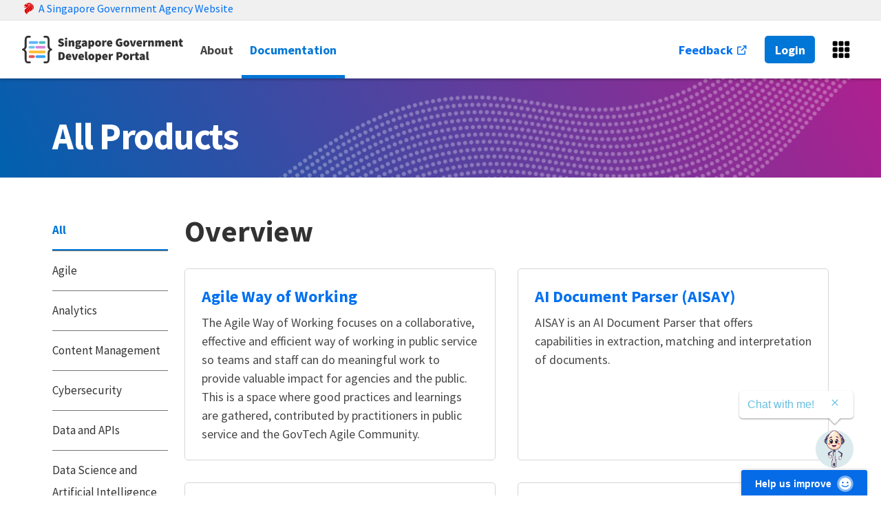

--- FILE ---
content_type: text/html; charset=utf-8
request_url: https://docs.developer.tech.gov.sg/docs
body_size: 55544
content:
<!DOCTYPE html>
<html>

<head>
    <!-- Google tag (gtag.js) -->
    
                    <!-- Google Tag Manager -->
                    <script nonce="c575d742b82e14fd">(function(w,d,s,l,i){w[l]=w[l]||[];w[l].push({'gtm.start':
                    new Date().getTime(),event:'gtm.js'});var f=d.getElementsByTagName(s)[0],
                    j=d.createElement(s),dl=l!='dataLayer'?'&l='+l:'';j.async=true;j.src=
                    'https://www.googletagmanager.com/gtm.js?id='+i+dl;f.parentNode.insertBefore(j,f);
                    })(window,document,'script','dataLayer','GTM-KX8DHSKG');</script>
                    <!-- End Google Tag Manager -->
    
    
            <!-- Google tag (gtag.js) -->
            <script nonce="c575d742b82e14fd"async src="https://www.googletagmanager.com/gtag/js?id=G-2S6PT3L5LS"></script>
            <script nonce="c575d742b82e14fd">
              window.dataLayer = window.dataLayer || [];
              function gtag(){dataLayer.push(arguments);}
              gtag('js', new Date());
    
              gtag('config', 'G-2S6PT3L5LS');
            </script>
    
    <meta charset="UTF-8" />
    <meta http-equiv="X-UA-Compatible" content="IE=edge,chrome=1" />
    <meta name="viewport" content="width=device-width, initial-scale=1.0" />
    
    <title>All Products</title>
    
    
    
    <link rel="icon" type="image/svg+xml" href="/static/images/favicon.ico" />
    
    <!-- Wogga -->
    <script nonce="c575d742b82e14fd" src="https://assets.wogaa.sg/scripts/wogaa.js"></script>
    <!-- End Wogga -->
    
    <link href="https://fonts.googleapis.com/css2?family=Source+Sans+Pro:wght@100;300;400;700;900&amp;display=swap"
        rel="stylesheet">
    <link rel="stylesheet" href="https://cdnjs.cloudflare.com/ajax/libs/font-awesome/5.13.0/css/fontawesome.min.css"
        integrity="sha256-CuUPKpitgFmSNQuPDL5cEfPOOJT/+bwUlhfumDJ9CI4=" crossorigin="anonymous" />
    <link rel="stylesheet" href="https://cdnjs.cloudflare.com/ajax/libs/font-awesome/5.13.0/css/solid.min.css"
        integrity="sha256-pIAzc/BIIo/hSvtNEDIiMTBtR9EfK3COmnH2pt8cPDY=" crossorigin="anonymous" />
    <link href="https://webchat.vica.gov.sg/static/css/chat.css" referrerpolicy="origin" rel="stylesheet" />
    
    <script type="module" async src="https://assets.developer.tech.gov.sg/search/1.4.7/index.js"></script>
    
    <script defer src="https://cdnjs.cloudflare.com/ajax/libs/dompurify/2.2.7/purify.min.js"
        integrity="sha512-srKA/HGYuusMcB2uqsvHKmqqE39vHU74WIuPBaKS5+wtfI6NquGXQtby+eM7o139a7Gt3szcHS09wou8GK4IJQ=="
        crossorigin="anonymous"></script>
    <script type="module" id="dev-console-gateway"
        src="https://assets.developer.tech.gov.sg/bundled-scripts/dev-console-gateway.bundle.js"></script>    <link rel="stylesheet" href="/static/dist/portal.d1204dbc.css" />
    <link rel="stylesheet" href="https://cdn.jsdelivr.net/npm/select2@4.0.13/dist/css/select2.min.css"
        integrity="sha256-FdatTf20PQr/rWg+cAKfl6j4/IY3oohFAJ7gVC3M34E=" crossorigin="anonymous">
</head>

<body>
    
                <!-- Google Tag Manager (noscript) -->
                <noscript nonce="c575d742b82e14fd"><iframe nonce="c575d742b82e14fd" src="https://www.googletagmanager.com/ns.html?id=GTM-KX8DHSKG"
                height="0" width="0" style="display:none;visibility:hidden"></iframe></noscript>
                <!-- End Google Tag Manager (noscript) -->

    <main>
        <div class="sgds-masthead" style="z-index: 21;">
          <div class="sgds-container is-fluid">
            <a href="https://www.gov.sg" target="_blank">
              <span class="sgds-icon sgds-icon-sg-crest"></span>
              <span class="is-text">A Singapore Government Agency Website</span>
            </a>
          </div>
        </div>        <nav class="sgds-navbar" role="navigation">
            <div class="sgds-container is-fluid">
                <div class="sgds-navbar-brand">
                    <a class="sgds-navbar-item is-hidden-touch" href="/">
                        <img src="/static/images/logo_color.svg" alt="documentation service logo">
                    </a>
                    <a class="is-hidden-desktop" href="/" style="display: flex; align-items: center; padding-right: 12px">
                        <img src="/static/images/logo_color.svg" alt="documentation service logo">
                    </a>
                    <div class="navbar-mobile-end">
                        <dev-console-widget variant="mobile" id="dev-console-widget-mobile" class="is-hidden-desktop"
                            iconColor="black" iconWidth="24px" iconHeight="24px"></dev-console-widget>
                        <div class="sgds-navbar-burger">
                            <span></span>
                            <span></span>
                            <span></span>
                        </div>
                    </div>
                </div>
                <div class="sgds-navbar-menu" style="margin-right: 0;">
                    <div class="sgds-navbar-start">
                        <a class="sgds-navbar-item " href="/about">
                            About
                        </a>
                        <a class="sgds-navbar-item is-active" href="/docs">
                            Documentation
                        </a>
                    </div>
                    <div class="sgds-navbar-search">
                        <div class="sgds-navbar-item">
                            <search-bar class="search-bar" default-source="documentation"></search-bar>
                        </div>
                    </div>
                    <div class="sgds-navbar-end">
                        <div class="sgds-navbar-item">
                            <a href="https://go.gov.sg/developer-portal-documentation-service-support" target="_blank">
                                Feedback
                                <span class="sgds-icon sgds-icon-external" aria-label="external" role="img"
                                    style="margin: 0;"></span>
                            </a>
                        </div>
                        <div class="sgds-navbar-item">
                            <a class="sgds-button is-primary" id="navLoginBtn" href="/auth/otp-login#">Login</a>
                        </div>
                        <dev-console-widget variant="desktop" class="sgds-navbar-item is-mega is-hidden-touch" iconColor="black"
                            iconWidth="28px" iconHeight="28px"></dev-console-widget>
                    </div>
                </div>
            </div>
        </nav>
        
        
                <script nonce="c575d742b82e14fd">
                const navLogInBtn = document.getElementById("navLoginBtn");
                if(navLogInBtn){
                    navLogInBtn.addEventListener("click", function(e) {
                        e.preventDefault();
                        const targetUrl = new URL(this.href, window.location.origin);
        
                        if (window.location.pathname === '/auth/otp-login') {
                            targetUrl.hash = window.location.hash;
                        } else {
                            const currentUrl = window.location.pathname + window.location.search + window.location.hash;
                            const params = new URLSearchParams();
                            params.set('originalPath', currentUrl);
                            targetUrl.hash = '/?' + params.toString();
                        }
        
                        window.location.href = targetUrl.href;
                    });
                }
                </script>        <!-- TODO : Layout for breadcrumbs and header -->
        <section class="sgds-section breadcrumb-title-section has-background-doc-portal padding--bottom--lg padding--top--lg">
            <div class="wave-gfx">
            </div>
            <div class="sgds-container">
                <div class="row">
                    <div class="col is-8">
                        <nav class="sgds-breadcrumb" aria-label="breadcrumbs">
                        </nav>
                        <h1 class="has-text-white has-text-weight-bold">All Products</h1>
                    </div>
                </div>
            </div>
        </section>

        <div class="is-hidden-desktop mobile-sidenav">
  <button class="sgds-button is-small mobile-sidenav-toggle" type="button">
    <span>Categories</span>
    <span class="sgds-icon sgds-icon-chevron-down"></span>
  </button>
  <ul class="mobile-sidenav-menu is-hidden">
    <li>
      <a class="is-active" href="/docs">
        All
      </a>
    </li>
    <li>
      <a class="" href="?category=Agile">
        Agile
      </a>
    </li>
    <li>
      <a class="" href="?category=Analytics">
        Analytics
      </a>
    </li>
    <li>
      <a class="" href="?category=Content%20Management">
        Content Management
      </a>
    </li>
    <li>
      <a class="" href="?category=Cybersecurity">
        Cybersecurity
      </a>
    </li>
    <li>
      <a class="" href="?category=Data%20and%20APIs">
        Data and APIs
      </a>
    </li>
    <li>
      <a class="" href="?category=Data%20Science%20and%20Artificial%20Intelligence">
        Data Science and Artificial Intelligence
      </a>
    </li>
    <li>
      <a class="" href="?category=Design">
        Design
      </a>
    </li>
    <li>
      <a class="" href="?category=DevOps">
        DevOps
      </a>
    </li>
    <li>
      <a class="" href="?category=Digital%20Identity">
        Digital Identity
      </a>
    </li>
    <li>
      <a class="" href="?category=Geospatial">
        Geospatial
      </a>
    </li>
    <li>
      <a class="" href="?category=Infrastructure%20and%20Hosting">
        Infrastructure and Hosting
      </a>
    </li>
    <li>
      <a class="" href="?category=Platform">
        Platform
      </a>
    </li>
    <li>
      <a class="" href="?category=Policy">
        Policy
      </a>
    </li>
    <li>
      <a class="" href="?category=Practices">
        Practices
      </a>
    </li>
    <li>
      <a class="" href="?category=Productivity%20Tools">
        Productivity Tools
      </a>
    </li>
    <li>
      <a class="" href="?category=Software%20Engineering">
        Software Engineering
      </a>
    </li>
  </ul>
</div>
<section class="sgds-section">
  <div class="sgds-container">
    <div class="row">
      <div class="col is-2 is-hidden-mobile">
        <aside class="sgds-menu">
          <ul class="sgds-menu-list">
            <li>
              <a class="is-active " href="/docs">
                All
              </a>
            </li>
            <li class="second-level-nav">
              <a class="second-level-nav-header "
                href="?category=Agile">
                Agile
              </a>
            </li>
            <li class="second-level-nav">
              <a class="second-level-nav-header "
                href="?category=Analytics">
                Analytics
              </a>
            </li>
            <li class="second-level-nav">
              <a class="second-level-nav-header "
                href="?category=Content%20Management">
                Content Management
              </a>
            </li>
            <li class="second-level-nav">
              <a class="second-level-nav-header "
                href="?category=Cybersecurity">
                Cybersecurity
              </a>
            </li>
            <li class="second-level-nav">
              <a class="second-level-nav-header "
                href="?category=Data%20and%20APIs">
                Data and APIs
              </a>
            </li>
            <li class="second-level-nav">
              <a class="second-level-nav-header "
                href="?category=Data%20Science%20and%20Artificial%20Intelligence">
                Data Science and Artificial Intelligence
              </a>
            </li>
            <li class="second-level-nav">
              <a class="second-level-nav-header "
                href="?category=Design">
                Design
              </a>
            </li>
            <li class="second-level-nav">
              <a class="second-level-nav-header "
                href="?category=DevOps">
                DevOps
              </a>
            </li>
            <li class="second-level-nav">
              <a class="second-level-nav-header "
                href="?category=Digital%20Identity">
                Digital Identity
              </a>
            </li>
            <li class="second-level-nav">
              <a class="second-level-nav-header "
                href="?category=Geospatial">
                Geospatial
              </a>
            </li>
            <li class="second-level-nav">
              <a class="second-level-nav-header "
                href="?category=Infrastructure%20and%20Hosting">
                Infrastructure and Hosting
              </a>
            </li>
            <li class="second-level-nav">
              <a class="second-level-nav-header "
                href="?category=Platform">
                Platform
              </a>
            </li>
            <li class="second-level-nav">
              <a class="second-level-nav-header "
                href="?category=Policy">
                Policy
              </a>
            </li>
            <li class="second-level-nav">
              <a class="second-level-nav-header "
                href="?category=Practices">
                Practices
              </a>
            </li>
            <li class="second-level-nav">
              <a class="second-level-nav-header "
                href="?category=Productivity%20Tools">
                Productivity Tools
              </a>
            </li>
            <li class="second-level-nav">
              <a class="second-level-nav-header "
                href="?category=Software%20Engineering">
                Software Engineering
              </a>
            </li>
          </ul>
        </aside>
      </div>
      <div class="col is-10  content has-default-header-styles">
     
          <div>
            <h2>Overview</h2>
            <p></p>
          </div>
  
  
        <div class="card-grid-container grid-2-col-md">
          
            <div class="sgds-card">
              <div class="sgds-card-content">
                  <a
                  href="/docs?product=Agile%20Way%20of%20Working">
                    <h4>Agile Way of Working</h4>
                  </a>
                <p class="doc-description">
                  The Agile Way of Working focuses on a collaborative, effective and efficient way of working in public service so teams and staff can do meaningful work to provide valuable impact for agencies and the public. This is a space where good practices and learnings are gathered, contributed by practitioners in public service and the GovTech Agile Community.
                </p>
              </div>
            </div>
          
          
            <div class="sgds-card">
              <div class="sgds-card-content">
                  <a
                  href="/docs?product=AI%20Document%20Parser%20(AISAY)">
                    <h4>AI Document Parser (AISAY)</h4>
                  </a>
                <p class="doc-description">
                  AISAY is an AI Document Parser that offers capabilities in extraction, matching and interpretation of documents.
                </p>
              </div>
            </div>
          
          
            <div class="sgds-card">
              <div class="sgds-card-content">
                  <a
                  href="/docs?product=AI%20Productionisation">
                    <h4>AI Productionisation</h4>
                  </a>
                <p class="doc-description">
                  Discover how to create AI systems that are efficient, scalable, and reliable. Explore the principles behind designing such systems and learn how AI Practice is contributing to the development of these capabilities.
                </p>
              </div>
            </div>
          
          
            <div class="sgds-card">
              <div class="sgds-card-content">
                  <a
                  href="/docs?product=Airbase">
                    <h4>Airbase</h4>
                  </a>
                <p class="doc-description">
                  Airbase is the fast, easiest way to deploy a web application to the Government Commercial Cloud. With Airbase, teams can quickly prototype and test ideas by hosting proof-of-concept (POC) and minimum-viable-product (MVP) sites securely in a GCC2.0 AWS account. Teams can get started with an Airbase template in just 15 minutes on fully-managed infrastructure, and ship new features in just under 90 seconds.
                </p>
              </div>
            </div>
          
          
            <div class="sgds-card">
              <div class="sgds-card-content">
                  <a
                  href="/docs?product=APEX%20Cloud">
                    <h4>APEX Cloud</h4>
                  </a>
                <p class="doc-description">
                  APEX Cloud is a centralised and secured API platform for accessing government services
                </p>
              </div>
            </div>
          
          
            <div class="sgds-card">
              <div class="sgds-card-content">
                  <a
                  href="/docs?product=API%20Standards%20%26%20Governance%20(ASG)">
                    <h4>API Standards &amp; Governance (ASG)</h4>
                  </a>
                <p class="doc-description">
                  ASG is dedicated to establishing and maintaining a unified, secure, and efficient API ecosystem across government. Our mission is to empower agencies with standardized practices, governance frameworks, and innovative solutions for enhanced interoperability, streamlined processes, and collaboration around APIs.
                </p>
              </div>
            </div>
          
          
            <div class="sgds-card">
              <div class="sgds-card-content">
                  <a
                  href="/docs?product=Asynchronous%20Data%20Exchange%20(ADEX)">
                    <h4>Asynchronous Data Exchange (ADEX)</h4>
                  </a>
                <p class="doc-description">
                  ADEX a browser-based application that enables data sharing of real-time information
                </p>
              </div>
            </div>
          
          
            <div class="sgds-card">
              <div class="sgds-card-content">
                  <a
                  href="/docs?product=Centre%20of%20Excellence%20(COE)%20for%20SaaS">
                    <h4>Centre of Excellence (COE) for SaaS</h4>
                  </a>
                <p class="doc-description">
                  
                </p>
              </div>
            </div>
          
          
            <div class="sgds-card">
              <div class="sgds-card-content">
                  <a
                  href="/docs?product=Cerberus">
                    <h4>Cerberus</h4>
                  </a>
                <p class="doc-description">
                  Cerberus is a Central security platform that provides standardised Endpoint Protection and Threat Detection/Response (EPP-EDR) for WOG. It integrates seamlessly with GCSOC and delivers comprehensive, cost-effective security coverage whilst simplifying management and enabling rapid threat response through centralised operations.
                </p>
              </div>
            </div>
          
          
            <div class="sgds-card">
              <div class="sgds-card-content">
                  <a
                  href="/docs?product=Cloak">
                    <h4>Cloak</h4>
                  </a>
                <p class="doc-description">
                  Cloak is a one-stop, self-service Central Privacy Toolkit for the Singapore Public Sector. Cloak makes it simple to transform and anonymise your data so you can innovate faster, whilst complying with policy guidelines and managing privacy-utility trade-offs.
                </p>
              </div>
            </div>
          
          
            <div class="sgds-card">
              <div class="sgds-card-content">
                  <a
                  href="/docs?product=Cloud%20File%20Transfer%20(CFT)">
                    <h4>Cloud File Transfer (CFT)</h4>
                  </a>
                <p class="doc-description">
                  CFT is a lightweight, fully managed, API-driven service that allows agencies or businesses to transfer files easily, securely and efficiently at scale
                </p>
              </div>
            </div>
          
          
            <div class="sgds-card">
              <div class="sgds-card-content">
                  <a
                  href="/docs?product=CloudSCAPE">
                    <h4>CloudSCAPE</h4>
                  </a>
                <p class="doc-description">
                  CloudSCAPE helps agencies secure deployments on GCC 2.0 by providing guidance to meet compliance requirements, as well as automated scans to monitor and send alerts when deployments do not meet the security baseline
                </p>
              </div>
            </div>
          
          
            <div class="sgds-card">
              <div class="sgds-card-content">
                  <a
                  href="/docs?product=Code%20Security%20and%20Compliance%20Automation%20Platform%20Ecosystem%20(CodeSCAPE)">
                    <h4>Code Security and Compliance Automation Platform Ecosystem (CodeSCAPE)</h4>
                  </a>
                <p class="doc-description">
                  CodeSCAPE is a platform that provides automated scans and guidance on best practices and compliance requirements to improve the DevSecOps practices for agencies using SHIP-HATS GitLab.
                </p>
              </div>
            </div>
          
          
            <div class="sgds-card">
              <div class="sgds-card-content">
                  <a
                  href="/docs?product=Collaboration%20for%20GovTechies">
                    <h4>Collaboration for GovTechies</h4>
                  </a>
                <p class="doc-description">
                  Accelerate developer productivity and efficiency through collaborative working culture
                </p>
              </div>
            </div>
          
          
            <div class="sgds-card">
              <div class="sgds-card-content">
                  <a
                  href="/docs?product=Console">
                    <h4>Console</h4>
                  </a>
                <p class="doc-description">
                  A centralized management console designed to empower agencies to accelerate their development process.
                </p>
              </div>
            </div>
          
          
            <div class="sgds-card">
              <div class="sgds-card-content">
                  <a
                  href="/docs?product=Container%20Stack%20(CStack)">
                    <h4>Container Stack (CStack)</h4>
                  </a>
                <p class="doc-description">
                  CStack is a cloud-based container hosting platform. It also offers agencies the ability to kickstart, and/or accelerate their agile and DevOps/DevSecOps practices and culture without the overhead to setup and maintain the required infrastructure and moving parts.
                </p>
              </div>
            </div>
          
          
            <div class="sgds-card">
              <div class="sgds-card-content">
                  <a
                  href="/docs?product=Customs%20Data%20Gateway%20(CDG)">
                    <h4>Customs Data Gateway (CDG)</h4>
                  </a>
                <p class="doc-description">
                  The CDG aims to provide secure and efficient connections between data sources and systems within Customs.
The objective being to (i) Simplify and standardise interfaces across Customs systems, (ii) achieve data reusability, and (iii) lower operational costs.
                </p>
              </div>
            </div>
          
          
            <div class="sgds-card">
              <div class="sgds-card-content">
                  <a
                  href="/docs?product=Customs%20Design%20System">
                    <h4>Customs Design System</h4>
                  </a>
                <p class="doc-description">
                  The Customs Design System is a shared foundation for building consistent, accessible, and user-centered digital products across Singapore Customs. It provides reusable components, clear guidelines, and design principles to help teams design and build webpages faster and more consistently.
                </p>
              </div>
            </div>
          
          
            <div class="sgds-card">
              <div class="sgds-card-content">
                  <a
                  href="/docs?product=Cybersecurity">
                    <h4>Cybersecurity</h4>
                  </a>
                <p class="doc-description">
                  
                </p>
              </div>
            </div>
          
          
            <div class="sgds-card">
              <div class="sgds-card-content">
                  <a
                  href="/docs?product=Data%20%26%20AI%20Literacy%20ePrimer">
                    <h4>Data &amp; AI Literacy ePrimer</h4>
                  </a>
                <p class="doc-description">
                  The Data &amp; AI Literacy ePrimer is a series of 5 modules to explore data science and AI in layman understanding
                </p>
              </div>
            </div>
          
          
            <div class="sgds-card">
              <div class="sgds-card-content">
                  <a
                  href="/docs?product=Data%20Engineering">
                    <h4>Data Engineering</h4>
                  </a>
                <p class="doc-description">
                  This segment introduces the components of a successful data engineering strategy and provides guidance on how to start or improve data engineering initiatives. Both technical and non-technical folk can benefit from this.
                </p>
              </div>
            </div>
          
          
            <div class="sgds-card">
              <div class="sgds-card-content">
                  <a
                  href="/docs?product=Data%20Transformation">
                    <h4>Data Transformation</h4>
                  </a>
                <p class="doc-description">
                  This playbook shares various tactics to enable data transformation ranging from organisation structure, training, infrastructure to building up a strong data culture and will be useful for those embarking on their own organisation’s data transformation journey.
                </p>
              </div>
            </div>
          
          
            <div class="sgds-card">
              <div class="sgds-card-content">
                  <a
                  href="/docs?product=DDoS%20Risk%20Management">
                    <h4>DDoS Risk Management</h4>
                  </a>
                <p class="doc-description">
                  An overview of the Distributed Denial of Service(DDoS) protection service for hosting platforms
                </p>
              </div>
            </div>
          
          
            <div class="sgds-card">
              <div class="sgds-card-content">
                  <a
                  href="/docs?product=DevSecOps%20Playbook">
                    <h4>DevSecOps Playbook</h4>
                  </a>
                <p class="doc-description">
                  A guide to implement DevSecOps policy in agencies
                </p>
              </div>
            </div>
          
          
            <div class="sgds-card">
              <div class="sgds-card-content">
                  <a
                  href="/docs?product=DIYGoWhere">
                    <h4>DIYGoWhere</h4>
                  </a>
                <p class="doc-description">
                  DIYGoWhere is a self-service campaign builder that allows agencies to build, manage and roll out GoWhere sites.
                </p>
              </div>
            </div>
          
          
            <div class="sgds-card">
              <div class="sgds-card-content">
                  <a
                  href="/docs?product=FileSG">
                    <h4>FileSG</h4>
                  </a>
                <p class="doc-description">
                  FileSG is an automated document orchestration service that facilitates agencies with issuing documents to members of public
                </p>
              </div>
            </div>
          
          
            <div class="sgds-card">
              <div class="sgds-card-content">
                  <a
                  href="/docs?product=Geospatial">
                    <h4>Geospatial</h4>
                  </a>
                <p class="doc-description">
                  A knowledge base which includes playbooks and technical literatures aiming to uplift the geospatial maturity and capability of agencies. The learnings and best practices included have been garnered from experiences by members of the Geospatial and Systems Technology Coordination Group (GSTCG) that have implemented Geospatial based systems.
                </p>
              </div>
            </div>
          
          
            <div class="sgds-card">
              <div class="sgds-card-content">
                  <a
                  href="/docs?product=GovEntry">
                    <h4>GovEntry</h4>
                  </a>
                <p class="doc-description">
                  GovEntry is a centralised, self-serve Registration &amp; Attendance Taking System. It offers customised registration forms for your guest to RSVP, webapp for your event crew to perform onsite check-ins, and live attendance dashboard and reports for your perfect-event management.
                </p>
              </div>
            </div>
          
          
            <div class="sgds-card">
              <div class="sgds-card-content">
                  <a
                  href="/docs?product=Government%20on%20Commercial%20Cloud%20(GCC)">
                    <h4>Government on Commercial Cloud (GCC)</h4>
                  </a>
                <p class="doc-description">
                  Commercial cloud services for Government development teams
                </p>
              </div>
            </div>
          
          
            <div class="sgds-card">
              <div class="sgds-card-content">
                  <a
                  href="/docs?product=GovRewards">
                    <h4>GovRewards</h4>
                  </a>
                <p class="doc-description">
                  GovRewards is a versatile platform for managing activity-based points and redemption to engage with internal staff and citizens.
                </p>
              </div>
            </div>
          
          
            <div class="sgds-card">
              <div class="sgds-card-content">
                  <a
                  href="/docs?product=GovSupply">
                    <h4>GovSupply</h4>
                  </a>
                <p class="doc-description">
                  GovSupply, formerly known as SupplyAlly, simplifies the distribution of items to enhance Singaporeans’ lives while supporting the Whole-of-Government and various organizations, aiming for efficient and effective public sector delivery to benefit citizens and improve overall service.
                </p>
              </div>
            </div>
          
          
            <div class="sgds-card">
              <div class="sgds-card-content">
                  <a
                  href="/docs?product=GovWallet">
                    <h4>GovWallet</h4>
                  </a>
                <p class="doc-description">
                  GovWallet is a digital wallet module that Government agencies can use to disburse monies and credits to citizens and beneficiaries conveniently and securely
                </p>
              </div>
            </div>
          
          
            <div class="sgds-card">
              <div class="sgds-card-content">
                  <a
                  href="/docs?product=Household%20Means%20Eligibility%20System(HOMES)">
                    <h4>Household Means Eligibility System(HOMES)</h4>
                  </a>
                <p class="doc-description">
                  Interface specification for schemes to integrate with HOMES via API or batch processing
                </p>
              </div>
            </div>
          
          
            <div class="sgds-card">
              <div class="sgds-card-content">
                  <a
                  href="/docs?product=IM8%20Reform">
                    <h4>IM8 Reform</h4>
                  </a>
                <p class="doc-description">
                  IM8 Reform is an on-going programme to transform the policy controls to be lean, relevant and effective.
                </p>
              </div>
            </div>
          
          
            <div class="sgds-card">
              <div class="sgds-card-content">
                  <a
                  href="/docs?product=Infra%20to%20Code">
                    <h4>Infra to Code</h4>
                  </a>
                <p class="doc-description">
                  Infra to Code is a solution to allow import of existing cloud infrastructure resources into Terraform files and states and thus enable agencies to manage the existing infrastructure as code with version control system
                </p>
              </div>
            </div>
          
          
            <div class="sgds-card">
              <div class="sgds-card-content">
                  <a
                  href="/docs?product=Innersource">
                    <h4>Innersource</h4>
                  </a>
                <p class="doc-description">
                  The Innersource initiative for engineering collaboration and sharing for the Singapore Government
                </p>
              </div>
            </div>
          
          
            <div class="sgds-card">
              <div class="sgds-card-content">
                  <a
                  href="/docs?product=IoT%20Security%20Playbook">
                    <h4>IoT Security Playbook</h4>
                  </a>
                <p class="doc-description">
                  This IoT Playbook provides guidance on how to evaluate, design, develop, deploy and maintain IoT systems, specifically IoT Devices and Gateways, for secure and safe operations. It contains the cybersecurity controls, electrical &amp; electronic safety controls and resiliency controls for deployment of IoT systems.
                </p>
              </div>
            </div>
          
          
            <div class="sgds-card">
              <div class="sgds-card-content">
                  <a
                  href="/docs?product=MAESTRO">
                    <h4>MAESTRO</h4>
                  </a>
                <p class="doc-description">
                  MAESTRO is a WOG AI/ML Ops platform that helps agencies productionise advanced use cases and automate workflows in a secure environment.
                </p>
              </div>
            </div>
          
          
            <div class="sgds-card">
              <div class="sgds-card-content">
                  <a
                  href="/docs?product=Mirage">
                    <h4>Mirage</h4>
                  </a>
                <p class="doc-description">
                  Mirage offers mock and synthetic data generation to enable agencies to generate alternative forms of data when the original dataset is too sensitive to use or share, or where more data is needed.
                </p>
              </div>
            </div>
          
          
            <div class="sgds-card">
              <div class="sgds-card-content">
                  <a
                  href="/docs?product=Optical">
                    <h4>Optical</h4>
                  </a>
                <p class="doc-description">
                  Optical is a headless content management system (CMS) designed specifically for government agencies to quickly build dynamic websites. It features real-time APIs and an intuitive no-code data collaboration app for managing SQL database content.
                </p>
              </div>
            </div>
          
          
            <div class="sgds-card">
              <div class="sgds-card-content">
                  <a
                  href="/docs?product=Optimal%20Government%20Rule%20Engine">
                    <h4>Optimal Government Rule Engine</h4>
                  </a>
                <p class="doc-description">
                  OGRE is a WOG business rule management system platform. Our platform helps government agencies to effectively turn policy rules into business logic that drives technology systems quickly.
                </p>
              </div>
            </div>
          
          
            <div class="sgds-card">
              <div class="sgds-card-content">
                  <a
                  href="/docs?product=Postman">
                    <h4>Postman</h4>
                  </a>
                <p class="doc-description">
                  Postman is an easy-to-use multichannel cloud-based platform that enables the Singapore Government to deliver essential information to citizens promptly.
                </p>
              </div>
            </div>
          
          
            <div class="sgds-card">
              <div class="sgds-card-content">
                  <a
                  href="/docs?product=RedactKit">
                    <h4>RedactKit</h4>
                  </a>
                <p class="doc-description">
                  A cli tool to redact and un-redact sensitive data from multiple log files
                </p>
              </div>
            </div>
          
          
            <div class="sgds-card">
              <div class="sgds-card-content">
                  <a
                  href="/docs?product=SearchSG">
                    <h4>SearchSG</h4>
                  </a>
                <p class="doc-description">
                  SearchSG is a Search-as-a-Service tech stack developed with the intent to make government information and services more easily findable and accessible.
                </p>
              </div>
            </div>
          
          
            <div class="sgds-card">
              <div class="sgds-card-content">
                  <a
                  href="/docs?product=Secure%20Code%20Review">
                    <h4>Secure Code Review</h4>
                  </a>
                <p class="doc-description">
                  Secure Code Review supports software engineers to better identify and assess code vulnerabilities, allowing applications to be built in a more secure, robust and cost-effective manner
                </p>
              </div>
            </div>
          
          
            <div class="sgds-card">
              <div class="sgds-card-content">
                  <a
                  href="/docs?product=Security%20Suite%20for%20Engineering%20Endpoint%20Devices%20(SEED)">
                    <h4>Security Suite for Engineering Endpoint Devices (SEED)</h4>
                  </a>
                <p class="doc-description">
                  SEED is the Mobile Device Management (MDM) platform for GCC 2.0 environment
                </p>
              </div>
            </div>
          
          
            <div class="sgds-card">
              <div class="sgds-card-content">
                  <a
                  href="/docs?product=Security%20Testing">
                    <h4>Security Testing</h4>
                  </a>
                <p class="doc-description">
                  A set of guidelines for Agencies (Customers) and industry security testing providers (Suppliers) to refer to during a security testing engagement.
                </p>
              </div>
            </div>
          
          
            <div class="sgds-card">
              <div class="sgds-card-content">
                  <a
                  href="/docs?product=SGTS%20Product%20Updates">
                    <h4>SGTS Product Updates</h4>
                  </a>
                <p class="doc-description">
                  SGTS product updates for the Public Sector Developer Communities
                </p>
              </div>
            </div>
          
          
            <div class="sgds-card">
              <div class="sgds-card-content">
                  <a
                  href="/docs?product=SHIP-HATS">
                    <h4>SHIP-HATS</h4>
                  </a>
                <p class="doc-description">
                  The DevOps platform for the Government
                </p>
              </div>
            </div>
          
          
            <div class="sgds-card">
              <div class="sgds-card-content">
                  <a
                  href="/docs?product=Singapore%20Government%20Developer%20Portal">
                    <h4>Singapore Government Developer Portal</h4>
                  </a>
                <p class="doc-description">
                  Content publishing guides for Developer Portal publishers
                </p>
              </div>
            </div>
          
          
            <div class="sgds-card">
              <div class="sgds-card-content">
                  <a
                  href="/docs?product=Software%20Delivery%20Practices">
                    <h4>Software Delivery Practices</h4>
                  </a>
                <p class="doc-description">
                  Guides to modern Software Delivery Practices used by GovTech delivery teams and our partners to raise the quality and effectiveness of government digital services. By enabling teams to respond to feedback quickly and deliver value sooner, these approaches reduce risk, resulting in more reliable, user-focused services that can deliver greater impact and better meet the evolving needs of the public.
                </p>
              </div>
            </div>
          
          
            <div class="sgds-card">
              <div class="sgds-card-content">
                  <a
                  href="/docs?product=StackOps">
                    <h4>StackOps</h4>
                  </a>
                <p class="doc-description">
                  StackOps is a monitoring tool tailored for WOG to enhance observability, centralised log monitoring, data aggregation &amp; visualisation, and the security monitoring features across your cloud applications and infrastructure.
                </p>
              </div>
            </div>
          
          
            <div class="sgds-card">
              <div class="sgds-card-content">
                  <a
                  href="/docs?product=TechBiz">
                    <h4>TechBiz</h4>
                  </a>
                <p class="doc-description">
                  TechBiz is a one-stop shop for government agencies to subscribe to Singapore Government Tech Stack (SGTS) products
                </p>
              </div>
            </div>
          
          
            <div class="sgds-card">
              <div class="sgds-card-content">
                  <a
                  href="/docs?product=TechPass">
                    <h4>TechPass</h4>
                  </a>
                <p class="doc-description">
                  Access the SG Tech Stack Identity Platform for secure and unified authentication across applications and services
                </p>
              </div>
            </div>
          
          
            <div class="sgds-card">
              <div class="sgds-card-content">
                  <a
                  href="/docs?product=TechPass%20(staging)%20for%20beta%20features%20and%20testing">
                    <h4>TechPass (staging) for beta features and testing</h4>
                  </a>
                <p class="doc-description">
                  Test and explore upcoming features on the SG Tech Stack Identity Platform in a secure staging environment for beta users
                </p>
              </div>
            </div>
          
          
            <div class="sgds-card">
              <div class="sgds-card-content">
                  <a
                  href="/docs?product=VICA">
                    <h4>VICA</h4>
                  </a>
                <p class="doc-description">
                  VICA is an AI platform that helps agencies deploy chatbots using NLP and Generative AI to enhance citizen engagement and services.
                </p>
              </div>
            </div>
          
          
            <div class="sgds-card">
              <div class="sgds-card-content">
                  <a
                  href="/docs?product=Whole%20of%20Government%20Application%20Analytics%20(WOGAA)">
                    <h4>Whole of Government Application Analytics (WOGAA)</h4>
                  </a>
                <p class="doc-description">
                  WOGAA is an analytics &amp; performance platform for public officers to monitor the health of their government websites and optimise the performance of their digital services with data.
                </p>
              </div>
            </div>
          
          
            <div class="sgds-card">
              <div class="sgds-card-content">
                  <a
                  href="/docs?product=Whole-of-Government%20Video%20Analytics%20Playbook">
                    <h4>Whole-of-Government Video Analytics Playbook</h4>
                  </a>
                <p class="doc-description">
                  The Whole-of-Government Video Analytics (VA) playbook contains practical knowledge and in-depth technical details, specifically designed for agency users exploring implementation of a VA solution.
                </p>
              </div>
            </div>
          
          
            <div class="sgds-card">
              <div class="sgds-card-content">
                  <a
                  href="/docs?product=WOG%20Entra%20ID">
                    <h4>WOG Entra ID</h4>
                  </a>
                <p class="doc-description">
                  WOG Entra ID is an Identity Provider that allow enables Agencies to onboard and leverage Single-Sign-On (SSO) capabilities.
                </p>
              </div>
            </div>
          
          
            <div class="sgds-card">
              <div class="sgds-card-content">
                  <a
                  href="/docs?product=WOG%20IAM">
                    <h4>WOG IAM</h4>
                  </a>
                <p class="doc-description">
                  Product IAM Onboarding for WOG Entra ID and TechPass
                </p>
              </div>
            </div>
          
          
            <div class="sgds-card">
              <div class="sgds-card-content">
                  <a
                  href="/docs?product=Workpal">
                    <h4>Workpal</h4>
                  </a>
                <p class="doc-description">
                  Workpal is the single mobile front-end for public officers to access their Employee Services, enabling them to achieve easier and faster work transactions anytime anywhere
                </p>
              </div>
            </div>
          
        </div>
      
      </div>
    </div>
  </div>
</section>
    </main>

    <div id="webchat" app-id="ship-hats-ask-ce" app-name="Ask Spoon"
        app-color="#67BFE2" app-icon="/static/images/vica-icon-spoon3.png"
        app-subtitle="" app-welcome-message="Chat with me!"
        app-base-font-size="16"
        app-position-right="40"
        app-position-bottom="40" app-enable-auto-complete="false"
        app-enable-recommendations="false"
        app-auto-launch="false" app-bot-response-trigger-event="false"
        app-quick-launch-event="welcome"
        app-foreground-color1="#FFFFFF" app-foreground-color-2="#2E2E2E" app-background-color2="#FFFFFF"
        app-canvas-background-color="#DCDCDC" app-button-border-color="#6BC1FF80" app-quick-reply-button-background-color="#ECECEC" app-auto-complete-background-color="#FFE0DC" app-auto-complete-foreground-color="#2E2E2E" app-auto-complete-hover-color="#F3A49A" app-auto-complete-divider-color="#D81800" app-recommendations-background-color="#FFE0DC" app-recommendations-foreground-color="#2E2E2E" app-recommendations-hover-color="#F3A49A" app-launcher-animation-iteration="0"  
        app-font-family="Arial, -apple-system, BlinkMacSystemFont, Segoe UI, Roboto, Oxygen, Ubuntu, Cantarell, Fira Sans, Droid Sans, Helvetica Neue, sans-serif" />
    
    
    <script type="text/javascript" src="https://webchat.vica.gov.sg/static/js/chat.js" referrerpolicy="origin"></script>    <footer class="sgds-footer">
        <div class="top-section">
            <div class="sgds-container">
                <div class="row">
                    <div class="col">
                        <h5>
                            <strong>Singapore Government Developer Portal</strong>
                        </h5>
                    </div>
                </div>
                <div class="row">
                    <div class="col is-3 contribute">
                        <p><strong>Contribute content</strong></p>
                        <p class="external-link">
                            Have a project or technology to share?
                            <a class="has-text-link external-link"
                                href="https://go.gov.sg/developer-portal-documentation-service-support">Fill in the form
                                here.</a>
                        </p>
                    </div>
                    <div class="col is-3">
                        <p><strong>Blogs and Forums</strong></p>
                        <p>
                            <a href="https://www.tech.gov.sg/technews" target="_blank" class="external-link">GovTech
                                TechNews</a>
                        </p>
                        <p>
                            <a href="https://medium.com/csg-govtech" target="_blank" class="external-link">Cyber Security
                                Group</a>
                        </p>
                        <p>
                            <a href="https://medium.com/dsaid-govtech" target="_blank" class="external-link">AI Practice
                                and Data Engineering Practice</a>
                        </p>
                        <p>
                            <a href="https://medium.com/singapore-gds" target="_blank" class="external-link">Government
                                Digital Products</a>
                        </p>
                        <p>
                            <a href="https://medium.com/ndi-sg" target="_blank" class="external-link">National Digital
                                Identity</a>
                        </p>
                        <p>
                            <a href="https://opengovsg.substack.com" target="_blank" class="external-link">Open Government
                                Products</a>
                        </p>
                        <p>
                            <a href="https://medium.com/siot-govtech" target="_blank" class="external-link">Smart City
                                Technology Division</a>
                        </p>
                        <p>
                            <a href="https://medium.com/snsp-govtech" target="_blank" class="external-link">Smart Nation
                                Sensor Platform</a>
                        </p>
                    </div>
                    <div class="col is-3">
                        <p><strong>Open-source</strong></p>
                        <p>
                            <a href="https://github.com/datagovsg" target="_blank" class="external-link">
                                Data.gov.sg
                            </a>
                        </p>
                        <p>
                            <a href="https://github.com/dsaidgovsg" target="_blank" class="external-link">
                                Data and Artificial Intelligence Platforms
                            </a>
                        </p>
                        <p>
                            <a href="https://github.com/GovTechSG" target="_blank" class="external-link">
                                Government Digital Products
                            </a>
                        </p>
                        <p>
                            <a href="https://github.com/opengovsg" target="_blank" class="external-link">
                                Open Government Products
                            </a>
                        </p>
                    </div>
                </div>
                <div class="row">
                    <div class="col is-right-desktop-only">
                        <ul>
                            <li class="is-inline-block-desktop-only">
                                <p>
                                    <a class="has-text-white external-link" href="https://www.tech.gov.sg"
                                        target="_blank"><strong>GovTech Singapore</strong></a>
                                    <a href="https://go.gov.sg/developer-portal-documentation-service-support"
                                        target="_blank" class="external-link">Contact</a>
                                </p>
                            </li>
                        </ul>
                    </div>
                </div>
            </div>
        </div>
        <div class="bottom-section">
            <div class="sgds-container">
                <div class="row is-multiline">
                    <div class="col is-12">
                        <ul>
                            <li>
                                <a href="https://tech.gov.sg/report_vulnerability" target="_blank"
                                    class="external-link">Report Vulnerability</a>
                            </li>
                            <li><a href="/terms-of-use">Terms of Use</a></li>
                        </ul>
                    </div>
                    <div class="col is-12 has-text-right-desktop has-text-right-tablet has-text-left-mobile">
                        <p class="is-hidden-touch">
                            © 2026 Government of Singapore. Last
                            Updated 21 Jan 2026
                        </p>
                        <p class="is-hidden-desktop">
                            © 2026 Government of Singapore
                        </p>
                        <p class="is-hidden-desktop last-updated">
                            Last Updated 21 Jan 2026
                        </p>
                    </div>
                </div>
            </div>
        </div>
    </footer>
    <!-- Make sure jQuery is loaded first -->
    <script src="https://code.jquery.com/jquery-3.6.4.min.js"
        integrity="sha256-oP6HI9z1XaZNBrJURtCoUT5SUnxFr8s3BzRl+cbzUq8=" crossorigin="anonymous"></script>
    <script src="https://cdnjs.cloudflare.com/ajax/libs/URI.js/1.19.2/URI.min.js"
        integrity="sha512-YQAqeLT4VuAZV80lmk6OE3XtmMW3eDxUtNf2V2w16eypX21CDtelaVsFD1QLUBCQuJEenK3jPqYPmpNUasdktA=="
        crossorigin="anonymous"></script>
    <script src="/static/dist/portal.d1204dbc.bundle.js"></script>
    <script id="session-manager-script-bundle" src="/static/dist/sessionManager.d1204dbc.bundle.js"
        data-sessionTtl="86400000" data-isAuthenticated="false"></script>
</body>

</html>

--- FILE ---
content_type: text/css
request_url: https://docs.developer.tech.gov.sg/static/dist/portal.d1204dbc.css
body_size: 277459
content:
:root{--font-size-h1-display: 5.25rem;--font-size-h1-mobile: 2.75rem;--font-size-h1-display-mobile: 3.5rem;--font-size-h1: 3.375rem;--font-size-h1-lh: 3.75rem;--font-size-h2: 2.75rem;--font-size-h2-lh: 3.75rem;--font-size-h2-mobile: 2rem;--font-size-h3: 2rem;--font-size-h3-lh: 2.8125rem;--font-size-h3-mobile: 1.75rem;--font-size-h4: 1.625rem;--font-size-h4-lh: 2.25rem;--font-size-h4-mobile: 1.5rem;--font-size-h5: 1.375rem;--font-size-h5-lh: 1.875rem;--font-size-h6: 1.3rem;--font-size-h6-lh: 1.5rem;--font-size-p: 1.125rem;--font-size-p-lh: 2rem;--font-size-p-lh-content: 2.2rem;--font-size-small: 1rem;--card-variant-highlight-margin-top: 80px;--global-alignment: 1rem;--global-alignment-multiplier-xs: 0.25;--global-alignment-multiplier-sm: 0.5;--global-alignment-multiplier-lg: 2;--global-alignment-multiplier-xl: 4;--timepicker-height: 70px;--radius: 0;--radius-sm: 2px;--radius-lg: 5px}@keyframes spinAround{from{transform:rotate(0deg)}to{transform:rotate(359deg)}}.control.is-loading::after,.select.is-loading::after{animation:spinAround 500ms infinite linear;border:2px solid #d6d6d6;border-radius:290486px;border-right-color:rgba(0,0,0,0);border-top-color:rgba(0,0,0,0);content:"";display:block;height:1em;position:relative;width:1em}.file{-webkit-touch-callout:none;-webkit-user-select:none;-moz-user-select:none;-ms-user-select:none;user-select:none}html{background-color:#fff;font-size:16px;-moz-osx-font-smoothing:grayscale;-webkit-font-smoothing:antialiased;min-width:300px;overflow-x:hidden;overflow-y:scroll;text-rendering:optimizeLegibility;text-size-adjust:100%}article,aside,figure,footer,header,hgroup,section{display:block}body,button,input,select,textarea{font-family:"Source Sans Pro",BlinkMacSystemFont,-apple-system,"Segoe UI","Helvetica Neue","Helvetica","Arial",sans-serif}code,pre{-moz-osx-font-smoothing:auto;-webkit-font-smoothing:auto;font-family:monospace}body{color:#323232;font-size:1rem;font-weight:400;line-height:1.5}a{color:#0070f0;cursor:pointer;text-decoration:none}a strong{color:currentColor}a:hover{color:#0a7cff}code{background-color:#f5f5f5;color:#cf021a;font-size:.875em;font-weight:normal;padding:.25em .5em .25em;white-space:pre-wrap}hr{background-color:#d6d6d6;border:none;display:block;height:1px;margin:1.5rem 0}img{height:auto;max-width:100%}input[type=checkbox],input[type=radio]{vertical-align:baseline}span{font-style:inherit;font-weight:inherit}strong{color:#333;font-weight:700}pre{-webkit-overflow-scrolling:touch;background-color:#f5f5f5;color:#474747;font-size:.875em;overflow-x:auto;padding:1.25rem 1.5rem;white-space:pre;word-wrap:normal}pre code{background-color:rgba(0,0,0,0);color:currentColor;font-size:1em;padding:0}table td,table th{text-align:left;vertical-align:top}table th{color:#333}.is-clearfix:after{clear:both;content:" ";display:table}.is-pulled-left{float:left !important}.is-pulled-right{float:right !important}.is-clipped{overflow:hidden !important}.is-overlay{bottom:0;left:0;position:absolute;right:0;top:0}.is-size-0{font-size:var(--font-size-h1-display) !important}.is-size-1{font-size:var(--font-size-h1) !important}.is-size-2{font-size:var(--font-size-h2) !important}.is-size-3{font-size:var(--font-size-h3) !important}.is-size-4{font-size:var(--font-size-h4) !important}.is-size-5{font-size:var(--font-size-h5) !important}.is-size-6{font-size:var(--font-size-h6) !important}.is-size-7{font-size:var(--font-size-p) !important}.is-size-8{font-size:var(--font-size-small) !important}@media screen and (max-width: 768px){.is-size-0-mobile{font-size:var(--font-size-h1-display) !important}.is-size-1-mobile{font-size:var(--font-size-h1) !important}.is-size-2-mobile{font-size:var(--font-size-h2) !important}.is-size-3-mobile{font-size:var(--font-size-h3) !important}.is-size-4-mobile{font-size:var(--font-size-h4) !important}.is-size-5-mobile{font-size:var(--font-size-h5) !important}.is-size-6-mobile{font-size:var(--font-size-h6) !important}.is-size-7-mobile{font-size:var(--font-size-p) !important}.is-size-8-mobile{font-size:var(--font-size-small) !important}}@media screen and (min-width: 769px),print{.is-size-0-tablet{font-size:var(--font-size-h1-display) !important}.is-size-1-tablet{font-size:var(--font-size-h1) !important}.is-size-2-tablet{font-size:var(--font-size-h2) !important}.is-size-3-tablet{font-size:var(--font-size-h3) !important}.is-size-4-tablet{font-size:var(--font-size-h4) !important}.is-size-5-tablet{font-size:var(--font-size-h5) !important}.is-size-6-tablet{font-size:var(--font-size-h6) !important}.is-size-7-tablet{font-size:var(--font-size-p) !important}.is-size-8-tablet{font-size:var(--font-size-small) !important}}@media screen and (max-width: 1023px){.is-size-0-touch{font-size:var(--font-size-h1-display) !important}.is-size-1-touch{font-size:var(--font-size-h1) !important}.is-size-2-touch{font-size:var(--font-size-h2) !important}.is-size-3-touch{font-size:var(--font-size-h3) !important}.is-size-4-touch{font-size:var(--font-size-h4) !important}.is-size-5-touch{font-size:var(--font-size-h5) !important}.is-size-6-touch{font-size:var(--font-size-h6) !important}.is-size-7-touch{font-size:var(--font-size-p) !important}.is-size-8-touch{font-size:var(--font-size-small) !important}}@media screen and (min-width: 1024px){.is-size-0-desktop{font-size:var(--font-size-h1-display) !important}.is-size-1-desktop{font-size:var(--font-size-h1) !important}.is-size-2-desktop{font-size:var(--font-size-h2) !important}.is-size-3-desktop{font-size:var(--font-size-h3) !important}.is-size-4-desktop{font-size:var(--font-size-h4) !important}.is-size-5-desktop{font-size:var(--font-size-h5) !important}.is-size-6-desktop{font-size:var(--font-size-h6) !important}.is-size-7-desktop{font-size:var(--font-size-p) !important}.is-size-8-desktop{font-size:var(--font-size-small) !important}}@media screen and (min-width: 1216px){.is-size-0-widescreen{font-size:var(--font-size-h1-display) !important}.is-size-1-widescreen{font-size:var(--font-size-h1) !important}.is-size-2-widescreen{font-size:var(--font-size-h2) !important}.is-size-3-widescreen{font-size:var(--font-size-h3) !important}.is-size-4-widescreen{font-size:var(--font-size-h4) !important}.is-size-5-widescreen{font-size:var(--font-size-h5) !important}.is-size-6-widescreen{font-size:var(--font-size-h6) !important}.is-size-7-widescreen{font-size:var(--font-size-p) !important}.is-size-8-widescreen{font-size:var(--font-size-small) !important}}@media screen and (min-width: 1408px){.is-size-0-fullhd{font-size:var(--font-size-h1-display) !important}.is-size-1-fullhd{font-size:var(--font-size-h1) !important}.is-size-2-fullhd{font-size:var(--font-size-h2) !important}.is-size-3-fullhd{font-size:var(--font-size-h3) !important}.is-size-4-fullhd{font-size:var(--font-size-h4) !important}.is-size-5-fullhd{font-size:var(--font-size-h5) !important}.is-size-6-fullhd{font-size:var(--font-size-h6) !important}.is-size-7-fullhd{font-size:var(--font-size-p) !important}.is-size-8-fullhd{font-size:var(--font-size-small) !important}}.has-text-centered,.sgds-card-variant-highlight .sgds-card-content,.sgds-card-variant-highlight .sgds-card-image{text-align:center !important}@media screen and (max-width: 768px){.has-text-centered-mobile{text-align:center !important}}@media screen and (min-width: 769px),print{.has-text-centered-tablet{text-align:center !important}}@media screen and (min-width: 769px)and (max-width: 1023px){.has-text-centered-tablet-only{text-align:center !important}}@media screen and (max-width: 1023px){.has-text-centered-touch{text-align:center !important}}@media screen and (min-width: 1024px){.has-text-centered-desktop{text-align:center !important}}@media screen and (min-width: 1024px)and (max-width: 1215px){.has-text-centered-desktop-only{text-align:center !important}}@media screen and (min-width: 1216px){.has-text-centered-widescreen{text-align:center !important}}@media screen and (min-width: 1216px)and (max-width: 1407px){.has-text-centered-widescreen-only{text-align:center !important}}@media screen and (min-width: 1408px){.has-text-centered-fullhd{text-align:center !important}}.has-text-justified{text-align:justify !important}@media screen and (max-width: 768px){.has-text-justified-mobile{text-align:justify !important}}@media screen and (min-width: 769px),print{.has-text-justified-tablet{text-align:justify !important}}@media screen and (min-width: 769px)and (max-width: 1023px){.has-text-justified-tablet-only{text-align:justify !important}}@media screen and (max-width: 1023px){.has-text-justified-touch{text-align:justify !important}}@media screen and (min-width: 1024px){.has-text-justified-desktop{text-align:justify !important}}@media screen and (min-width: 1024px)and (max-width: 1215px){.has-text-justified-desktop-only{text-align:justify !important}}@media screen and (min-width: 1216px){.has-text-justified-widescreen{text-align:justify !important}}@media screen and (min-width: 1216px)and (max-width: 1407px){.has-text-justified-widescreen-only{text-align:justify !important}}@media screen and (min-width: 1408px){.has-text-justified-fullhd{text-align:justify !important}}.has-text-left{text-align:left !important}@media screen and (max-width: 768px){.has-text-left-mobile{text-align:left !important}}@media screen and (min-width: 769px),print{.has-text-left-tablet{text-align:left !important}}@media screen and (min-width: 769px)and (max-width: 1023px){.has-text-left-tablet-only{text-align:left !important}}@media screen and (max-width: 1023px){.has-text-left-touch{text-align:left !important}}@media screen and (min-width: 1024px){.has-text-left-desktop{text-align:left !important}}@media screen and (min-width: 1024px)and (max-width: 1215px){.has-text-left-desktop-only{text-align:left !important}}@media screen and (min-width: 1216px){.has-text-left-widescreen{text-align:left !important}}@media screen and (min-width: 1216px)and (max-width: 1407px){.has-text-left-widescreen-only{text-align:left !important}}@media screen and (min-width: 1408px){.has-text-left-fullhd{text-align:left !important}}.has-text-right{text-align:right !important}@media screen and (max-width: 768px){.has-text-right-mobile{text-align:right !important}}@media screen and (min-width: 769px),print{.has-text-right-tablet{text-align:right !important}}@media screen and (min-width: 769px)and (max-width: 1023px){.has-text-right-tablet-only{text-align:right !important}}@media screen and (max-width: 1023px){.has-text-right-touch{text-align:right !important}}@media screen and (min-width: 1024px){.has-text-right-desktop{text-align:right !important}}@media screen and (min-width: 1024px)and (max-width: 1215px){.has-text-right-desktop-only{text-align:right !important}}@media screen and (min-width: 1216px){.has-text-right-widescreen{text-align:right !important}}@media screen and (min-width: 1216px)and (max-width: 1407px){.has-text-right-widescreen-only{text-align:right !important}}@media screen and (min-width: 1408px){.has-text-right-fullhd{text-align:right !important}}.is-capitalized{text-transform:capitalize !important}.is-lowercase{text-transform:lowercase !important}.is-uppercase{text-transform:uppercase !important}.is-italic{font-style:italic !important}.has-text-primary{color:#0076d6 !important}a.has-text-primary:hover,a.has-text-primary:focus{color:#005aa3 !important}.has-background-primary{background-color:#0076d6 !important}.has-text-secondary{color:#3d68bd !important}a.has-text-secondary:hover,a.has-text-secondary:focus{color:#315396 !important}.has-background-secondary{background-color:#3d68bd !important}.has-text-white{color:#fff !important}a.has-text-white:hover,a.has-text-white:focus{color:#e6e6e6 !important}.has-background-white{background-color:#fff !important}.has-text-black{color:#0a0a0a !important}a.has-text-black:hover,a.has-text-black:focus{color:#000 !important}.has-background-black{background-color:#0a0a0a !important}.has-text-light{color:#f5f5f5 !important}a.has-text-light:hover,a.has-text-light:focus{color:#dbdbdb !important}.has-background-light{background-color:#f5f5f5 !important}.has-text-dark{color:#333 !important}a.has-text-dark:hover,a.has-text-dark:focus{color:#1a1a1a !important}.has-background-dark{background-color:#333 !important}.has-text-link{color:#0070f0 !important}a.has-text-link:hover,a.has-text-link:focus{color:#0058bd !important}.has-background-link{background-color:#0070f0 !important}.has-text-info{color:#008094 !important}a.has-text-info:hover,a.has-text-info:focus{color:#005461 !important}.has-background-info{background-color:#008094 !important}.has-text-success{color:#008549 !important}a.has-text-success:hover,a.has-text-success:focus{color:#00522d !important}.has-background-success{background-color:#008549 !important}.has-text-warning{color:#ffbc37 !important}a.has-text-warning:hover,a.has-text-warning:focus{color:#ffab04 !important}.has-background-warning{background-color:#ffbc37 !important}.has-text-danger{color:#cf021a !important}a.has-text-danger:hover,a.has-text-danger:focus{color:#9d0214 !important}.has-background-danger{background-color:#cf021a !important}.has-text-black-bis{color:#121212 !important}.has-text-black-ter{color:#242424 !important}.has-text-grey-darker{color:#333 !important}.has-text-grey-dark{color:#474747 !important}.has-text-grey{color:#757575 !important}.has-text-grey-light{color:#d6d6d6 !important}.has-text-grey-lighter{color:#f0f0f0 !important}.has-text-white-ter{color:#f5f5f5 !important}.has-text-white-bis{color:#fafafa !important}.has-text-weight-light{font-weight:300 !important}.has-text-weight-normal{font-weight:400 !important}.has-text-weight-medium{font-weight:500 !important}.has-text-weight-semibold{font-weight:600 !important}.has-text-weight-bold,h1{font-weight:700 !important}.has-text-weight-extrabold{font-weight:800 !important}.has-text-weight-black{font-weight:900 !important}.is-block{display:block !important}@media screen and (max-width: 768px){.is-block-mobile{display:block !important}}@media screen and (min-width: 769px),print{.is-block-tablet{display:block !important}}@media screen and (min-width: 769px)and (max-width: 1023px){.is-block-tablet-only{display:block !important}}@media screen and (max-width: 1023px){.is-block-touch{display:block !important}}@media screen and (min-width: 1024px){.is-block-desktop{display:block !important}}@media screen and (min-width: 1024px)and (max-width: 1215px){.is-block-desktop-only{display:block !important}}@media screen and (min-width: 1216px){.is-block-widescreen{display:block !important}}@media screen and (min-width: 1216px)and (max-width: 1407px){.is-block-widescreen-only{display:block !important}}@media screen and (min-width: 1408px){.is-block-fullhd{display:block !important}}.is-flex{display:flex !important}@media screen and (max-width: 768px){.is-flex-mobile{display:flex !important}}@media screen and (min-width: 769px),print{.is-flex-tablet{display:flex !important}}@media screen and (min-width: 769px)and (max-width: 1023px){.is-flex-tablet-only{display:flex !important}}@media screen and (max-width: 1023px){.is-flex-touch{display:flex !important}}@media screen and (min-width: 1024px){.is-flex-desktop{display:flex !important}}@media screen and (min-width: 1024px)and (max-width: 1215px){.is-flex-desktop-only{display:flex !important}}@media screen and (min-width: 1216px){.is-flex-widescreen{display:flex !important}}@media screen and (min-width: 1216px)and (max-width: 1407px){.is-flex-widescreen-only{display:flex !important}}@media screen and (min-width: 1408px){.is-flex-fullhd{display:flex !important}}.is-inline{display:inline !important}@media screen and (max-width: 768px){.is-inline-mobile{display:inline !important}}@media screen and (min-width: 769px),print{.is-inline-tablet{display:inline !important}}@media screen and (min-width: 769px)and (max-width: 1023px){.is-inline-tablet-only{display:inline !important}}@media screen and (max-width: 1023px){.is-inline-touch{display:inline !important}}@media screen and (min-width: 1024px){.is-inline-desktop{display:inline !important}}@media screen and (min-width: 1024px)and (max-width: 1215px){.is-inline-desktop-only{display:inline !important}}@media screen and (min-width: 1216px){.is-inline-widescreen{display:inline !important}}@media screen and (min-width: 1216px)and (max-width: 1407px){.is-inline-widescreen-only{display:inline !important}}@media screen and (min-width: 1408px){.is-inline-fullhd{display:inline !important}}.is-inline-block{display:inline-block !important}@media screen and (max-width: 768px){.is-inline-block-mobile{display:inline-block !important}}@media screen and (min-width: 769px),print{.is-inline-block-tablet{display:inline-block !important}}@media screen and (min-width: 769px)and (max-width: 1023px){.is-inline-block-tablet-only{display:inline-block !important}}@media screen and (max-width: 1023px){.is-inline-block-touch{display:inline-block !important}}@media screen and (min-width: 1024px){.is-inline-block-desktop{display:inline-block !important}}@media screen and (min-width: 1024px)and (max-width: 1215px){.is-inline-block-desktop-only{display:inline-block !important}}@media screen and (min-width: 1216px){.is-inline-block-widescreen{display:inline-block !important}}@media screen and (min-width: 1216px)and (max-width: 1407px){.is-inline-block-widescreen-only{display:inline-block !important}}@media screen and (min-width: 1408px){.is-inline-block-fullhd{display:inline-block !important}}.is-inline-flex{display:inline-flex !important}@media screen and (max-width: 768px){.is-inline-flex-mobile{display:inline-flex !important}}@media screen and (min-width: 769px),print{.is-inline-flex-tablet{display:inline-flex !important}}@media screen and (min-width: 769px)and (max-width: 1023px){.is-inline-flex-tablet-only{display:inline-flex !important}}@media screen and (max-width: 1023px){.is-inline-flex-touch{display:inline-flex !important}}@media screen and (min-width: 1024px){.is-inline-flex-desktop{display:inline-flex !important}}@media screen and (min-width: 1024px)and (max-width: 1215px){.is-inline-flex-desktop-only{display:inline-flex !important}}@media screen and (min-width: 1216px){.is-inline-flex-widescreen{display:inline-flex !important}}@media screen and (min-width: 1216px)and (max-width: 1407px){.is-inline-flex-widescreen-only{display:inline-flex !important}}@media screen and (min-width: 1408px){.is-inline-flex-fullhd{display:inline-flex !important}}.is-hidden{display:none !important}@media screen and (max-width: 768px){.is-hidden-mobile{display:none !important}}@media screen and (min-width: 769px),print{.is-hidden-tablet{display:none !important}}@media screen and (min-width: 769px)and (max-width: 1023px){.is-hidden-tablet-only{display:none !important}}@media screen and (max-width: 1023px){.is-hidden-touch{display:none !important}}@media screen and (min-width: 1024px){.is-hidden-desktop{display:none !important}}@media screen and (min-width: 1024px)and (max-width: 1215px){.is-hidden-desktop-only{display:none !important}}@media screen and (min-width: 1216px){.is-hidden-widescreen{display:none !important}}@media screen and (min-width: 1216px)and (max-width: 1407px){.is-hidden-widescreen-only{display:none !important}}@media screen and (min-width: 1408px){.is-hidden-fullhd{display:none !important}}.is-invisible{visibility:hidden !important}@media screen and (max-width: 768px){.is-invisible-mobile{visibility:hidden !important}}@media screen and (min-width: 769px),print{.is-invisible-tablet{visibility:hidden !important}}@media screen and (min-width: 769px)and (max-width: 1023px){.is-invisible-tablet-only{visibility:hidden !important}}@media screen and (max-width: 1023px){.is-invisible-touch{visibility:hidden !important}}@media screen and (min-width: 1024px){.is-invisible-desktop{visibility:hidden !important}}@media screen and (min-width: 1024px)and (max-width: 1215px){.is-invisible-desktop-only{visibility:hidden !important}}@media screen and (min-width: 1216px){.is-invisible-widescreen{visibility:hidden !important}}@media screen and (min-width: 1216px)and (max-width: 1407px){.is-invisible-widescreen-only{visibility:hidden !important}}@media screen and (min-width: 1408px){.is-invisible-fullhd{visibility:hidden !important}}.is-marginless{margin:0 !important}.is-paddingless{padding:0 !important}.is-radiusless{border-radius:0 !important}.is-shadowless{box-shadow:none !important}.is-unselectable{-webkit-touch-callout:none;-webkit-user-select:none;-moz-user-select:none;-ms-user-select:none;user-select:none}.is-stretched{align-items:stretch !important}.is-vcentered{align-items:center !important}.is-wrapped{white-space:normal !important}.hide{display:none !important;visibility:hidden !important}.show{display:block;visibility:visible}.is-position-relative,.touch .is-offset-sidenav{position:relative !important}.is-overflow-hidden{overflow:hidden}.is-flex-justify-fs{justify-content:flex-start !important}.is-flex-justify-fe{justify-content:flex-end !important}.is-flex-justify-c{justify-content:center !important}.is-flex-justify-sb{justify-content:space-between !important}.is-flex-justify-sa{justify-content:space-around !important}.is-flex-justify-initial{justify-content:initial !important}.is-flex-justify-inherit{justify-content:inherit !important}.is-flex-alignitems-fs{align-items:flex-start !important}.is-flex-alignitems-fe{align-items:flex-end !important}.is-flex-alignitems-c{align-items:center !important}.is-flex-alignitems-s{align-items:stretch !important}.is-flex-alignitems-b{align-items:baseline !important}/*! minireset.css v0.0.2 | MIT License | github.com/jgthms/minireset.css */html,body,p,ol,ul,li,dl,dt,dd,blockquote,figure,fieldset,legend,textarea,pre,iframe,hr,h1,h2,h3,h4,h5,h6{margin:0;padding:0}h1,h2,h3,h4,h5,h6{font-size:100%;font-weight:normal}ul{list-style:none}button,input,select,textarea{margin:0}html{box-sizing:border-box}*{box-sizing:inherit}*:before,*:after{box-sizing:inherit}img,embed,object,audio,video{max-width:100%}iframe{border:0}table{border-collapse:collapse;border-spacing:0}td,th{padding:0;text-align:left}h1{font-size:var(--font-size-h1);line-height:var(--font-size-h1-lh);letter-spacing:-0.09375rem}@media screen and (max-width: 1023px){h1{font-size:var(--font-size-h1-mobile)}}h1.display{font-size:var(--font-size-h1-display);line-height:var(--font-size-h1-display)}@media screen and (max-width: 1023px){h1.display{font-size:var(--font-size-h1-display-mobile)}}h2{font-size:var(--font-size-h2);line-height:var(--font-size-h2-lh)}@media screen and (max-width: 1023px){h2{font-size:var(--font-size-h2-mobile)}}h3{font-size:var(--font-size-h3);line-height:var(--font-size-h3-lh)}@media screen and (max-width: 1023px){h3{font-size:var(--font-size-h3-mobile)}}h4{font-size:var(--font-size-h4);line-height:var(--font-size-h4-lh)}@media screen and (max-width: 1023px){h4{font-size:var(--font-size-h4-mobile)}}h5{font-size:var(--font-size-h5);line-height:var(--font-size-h5-lh)}h6{font-size:var(--font-size-h6);line-height:var(--font-size-h6-lh)}p,li,center{font-size:var(--font-size-p);line-height:var(--font-size-p-lh)}.content p,.content li,.content center{line-height:var(--font-size-p-lh-content)}small{font-size:var(--font-size-small);line-height:var(--font-size-p)}b,strong{font-weight:600}.eyebrow{font-size:var(--font-size-small);letter-spacing:.09375rem;line-height:1.375rem}@font-face{font-family:"sgds-icons";src:url(0dc42d75a6d05f5959212ccf2864061b.ttf) format("truetype"),url(9cbe4af21c7cb297e24353353bab2a84.woff) format("woff"),url(7fd4a0b1fc284ec2dc97ff5931b6afb8.svg?#sgds-icons) format("svg");font-weight:normal;font-style:normal}.sgds-icon{font-family:"sgds-icons" !important;speak:none;font-style:normal;font-weight:normal;font-variant:normal;text-transform:none;line-height:1;-webkit-font-smoothing:antialiased;-moz-osx-font-smoothing:grayscale}.sgds-icon-breadcrumb:before{content:""}.sgds-icon-callout:before{content:""}.sgds-icon-hero:before{content:""}.sgds-icon-mainnav:before{content:""}.sgds-icon-sidenav:before{content:""}.sgds-icon-table:before{content:""}.sgds-icon-typography:before{content:""}.sgds-icon-delete:before{content:""}.sgds-icon-grid-alt:before{content:""}.sgds-icon-pause-alt:before{content:""}.sgds-icon-pause:before{content:""}.sgds-icon-pencil:before{content:""}.sgds-icon-play-alt:before{content:""}.sgds-icon-play:before{content:""}.sgds-icon-privacy-alt:before{content:""}.sgds-icon-privacy:before{content:""}.sgds-icon-signal:before{content:""}.sgds-icon-stop:before{content:""}.sgds-icon-telephone:before{content:""}.sgds-icon-bookmark-alt:before{content:""}.sgds-icon-star-alt:before{content:""}.sgds-icon-guides:before{content:""}.sgds-icon-sentimeter:before{content:""}.sgds-icon-sharepoint:before{content:""}.sgds-icon-sitecore:before{content:""}.sgds-icon-sitefinity:before{content:""}.sgds-icon-swiit:before{content:""}.sgds-icon-wordpress:before{content:""}.sgds-icon-accordion:before{content:""}.sgds-icon-button:before{content:""}.sgds-icon-card:before{content:""}.sgds-icon-checklist:before{content:""}.sgds-icon-container:before{content:""}.sgds-icon-dropdown:before{content:""}.sgds-icon-footer:before{content:""}.sgds-icon-grid:before{content:""}.sgds-icon-icons:before{content:""}.sgds-icon-masthead:before{content:""}.sgds-icon-section:before{content:""}.sgds-icon-tab:before{content:""}.sgds-icon-atom:before{content:""}.sgds-icon-molecule:before{content:""}.sgds-icon-organism:before{content:""}.sgds-icon-page:before{content:""}.sgds-icon-template:before{content:""}.sgds-icon-add-image:before{content:""}.sgds-icon-attachment:before{content:""}.sgds-icon-cloud:before{content:""}.sgds-icon-contact:before{content:""}.sgds-icon-create-folder:before{content:""}.sgds-icon-delay:before{content:""}.sgds-icon-file-copy:before{content:""}.sgds-icon-file-pdf:before{content:""}.sgds-icon-folder:before{content:""}.sgds-icon-add-photo:before{content:""}.sgds-icon-browser:before{content:""}.sgds-icon-calculator:before{content:""}.sgds-icon-camera:before{content:""}.sgds-icon-clock:before{content:""}.sgds-icon-cloud-download:before{content:""}.sgds-icon-cloud-success:before{content:""}.sgds-icon-cloud-upload:before{content:""}.sgds-icon-database:before{content:""}.sgds-icon-download:before{content:""}.sgds-icon-file-add:before{content:""}.sgds-icon-file-alt:before{content:""}.sgds-icon-file:before{content:""}.sgds-icon-hdd:before{content:""}.sgds-icon-image:before{content:""}.sgds-icon-link:before{content:""}.sgds-icon-lock:before{content:""}.sgds-icon-mail:before{content:""}.sgds-icon-print:before{content:""}.sgds-icon-radar:before{content:""}.sgds-icon-save:before{content:""}.sgds-icon-share:before{content:""}.sgds-icon-unlock:before{content:""}.sgds-icon-upload:before{content:""}.sgds-icon-volume-mute:before{content:""}.sgds-icon-volume:before{content:""}.sgds-icon-docker:before{content:""}.sgds-icon-facebook-alt:before{content:""}.sgds-icon-facebook:before{content:""}.sgds-icon-google:before{content:""}.sgds-icon-instagram:before{content:""}.sgds-icon-linkedin-alt:before{content:""}.sgds-icon-linkedin:before{content:""}.sgds-icon-person-add:before{content:""}.sgds-icon-person-cancel:before{content:""}.sgds-icon-person-remove:before{content:""}.sgds-icon-person:before{content:""}.sgds-icon-rss:before{content:""}.sgds-icon-thumbs-down:before{content:""}.sgds-icon-thumbs-up:before{content:""}.sgds-icon-twitter:before{content:""}.sgds-icon-youtube:before{content:""}.sgds-icon-add-place:before{content:""}.sgds-icon-boat:before{content:""}.sgds-icon-bus:before{content:""}.sgds-icon-car:before{content:""}.sgds-icon-layers:before{content:""}.sgds-icon-map:before{content:""}.sgds-icon-my-location:before{content:""}.sgds-icon-place:before{content:""}.sgds-icon-taxi:before{content:""}.sgds-icon-traffic:before{content:""}.sgds-icon-train:before{content:""}.sgds-icon-arrow-down:before{content:""}.sgds-icon-arrow-left:before{content:""}.sgds-icon-arrow-right:before{content:""}.sgds-icon-arrow-top-left:before{content:""}.sgds-icon-arrow-top-right:before{content:""}.sgds-icon-arrow-up:before{content:""}.sgds-icon-check:before{content:""}.sgds-icon-chevron-down:before{content:""}.sgds-icon-chevron-left:before{content:""}.sgds-icon-chevron-right:before{content:""}.sgds-icon-chevron-up:before{content:""}.sgds-icon-cog:before{content:""}.sgds-icon-cross:before{content:""}.sgds-icon-ellipsis:before{content:""}.sgds-icon-home:before{content:""}.sgds-icon-menu:before{content:""}.sgds-icon-minus:before{content:""}.sgds-icon-notification:before{content:""}.sgds-icon-plus:before{content:""}.sgds-icon-sg-crest:before{content:"";color:#db0000}.sgds-icon-text-center:before{content:""}.sgds-icon-text-justify:before{content:""}.sgds-icon-text-left:before{content:""}.sgds-icon-text-right:before{content:""}.sgds-icon-add-comment:before{content:""}.sgds-icon-ban:before{content:""}.sgds-icon-bookmark:before{content:""}.sgds-icon-calendar:before{content:""}.sgds-icon-chat:before{content:""}.sgds-icon-circle-info:before{content:""}.sgds-icon-circle-minus:before{content:""}.sgds-icon-circle-plus:before{content:""}.sgds-icon-circle-question:before{content:""}.sgds-icon-circle-warning:before{content:""}.sgds-icon-compress-alt:before{content:""}.sgds-icon-compress:before{content:""}.sgds-icon-edit:before{content:""}.sgds-icon-expand-alt:before{content:""}.sgds-icon-expand:before{content:""}.sgds-icon-external:before{content:""}.sgds-icon-feedback:before{content:""}.sgds-icon-filter:before{content:""}.sgds-icon-info:before{content:""}.sgds-icon-list:before{content:""}.sgds-icon-pin:before{content:""}.sgds-icon-question:before{content:""}.sgds-icon-refresh:before{content:""}.sgds-icon-rsvp-no:before{content:""}.sgds-icon-rsvp-yes:before{content:""}.sgds-icon-search:before{content:""}.sgds-icon-slider-horizontal:before{content:""}.sgds-icon-slider-vertical:before{content:""}.sgds-icon-star:before{content:""}.sgds-icon-sync:before{content:""}.sgds-icon-toggle-minus:before{content:""}.sgds-icon-toggle-off:before{content:""}.sgds-icon-toggle-on:before{content:""}.sgds-icon-toggle-plus:before{content:""}.sgds-icon-triangle-warning:before{content:""}.sgds-icon-warning:before{content:""}.sgds-icon-zoom-in:before{content:""}.sgds-icon-zoom-out:before{content:""}.masthead-layout-container{display:flex;margin-left:0;margin-right:0}.sgds-masthead{padding:0;background-color:#f0f0f0;color:#484848}.sgds-masthead p{margin-bottom:none}.sgds-masthead .masthead-layout{display:table;min-height:1.75rem;color:#484848;font-size:.875rem}.sgds-masthead .masthead-divider{width:100%;border-bottom:solid 0 #ccc}.sgds-masthead .masthead-divider.is-hidden{display:none}@media screen and (max-width: 1023px){.sgds-masthead .masthead-layout{text-align:left}}.sgds-masthead .is-text{display:table-cell;vertical-align:middle;padding-left:.25rem}.sgds-masthead .row.is-multiline.is-vcentered{margin-right:0}.sgds-masthead .banner-text-layout{display:table}.sgds-masthead .sgds-icon-chevron-down,.sgds-masthead .sgds-icon-chevron-up,.sgds-masthead .sgds-icon-sg-crest{display:table-cell;vertical-align:middle}.sgds-icon-sg-crest{font-size:1.25rem}.sgds-icon-chevron-up,.sgds-icon-chevron-down{font-size:.75rem}.sgds-masthead .sgds-icon-chevron-down,.sgds-masthead .sgds-icon-chevron-up{margin-left:.125rem}.sgds-masthead .sgds-masthead-button{display:table-cell;cursor:pointer;color:#2f60ce}.sgds-masthead .sgds-masthead-button:hover{color:#23489b}.sgds-masthead .sgds-masthead-button-text{text-decoration-line:underline;padding-left:0}.sgds-masthead .banner-content-layout{flex:none;width:100%;padding-top:1.375rem;padding-bottom:2.75rem}.sgds-masthead .banner-content-layout.is-hidden{display:none}.sgds-masthead .banner-icon{float:left;margin-right:.75rem;align-self:flex-start;margin-top:.5625rem;height:1.125rem}.sgds-masthead .inline-banner-icon{height:.8125rem;display:inline}.sgds-masthead .banner-content{float:left;display:inline-flex;max-width:min(40%,31.5rem)}.sgds-masthead .banner-content-text{display:contents;font-size:inherit}.sgds-masthead .banner-content-text:after{padding-left:2px}.sgds-masthead .banner-content:first-child{margin-right:min(12%,12.5rem)}.sgds-masthead .banner-content div{font-size:1rem;line-height:2.25rem;letter-spacing:0}.sgds-masthead .banner-content p{line-height:1.5rem;font-size:inherit}@media screen and (max-width: 1023px){.sgds-masthead .banner-content-layout{padding-bottom:2rem;padding-top:.25rem}.sgds-masthead .sgds-container{padding-left:.75rem;padding-right:.75rem}.sgds-masthead .masthead-layout{font-size:.75rem;cursor:pointer}.sgds-masthead .masthead-divider{border-bottom-width:1px}.sgds-masthead .banner-content{max-width:unset}.sgds-masthead .banner-content:first-child{margin-right:unset;margin-bottom:1rem}.sgds-masthead .banner-icon{margin-left:.1875rem;margin-right:.1875rem;margin-top:.5rem;height:.875rem}.sgds-masthead .banner-content-text-container{padding-left:.25rem}.sgds-masthead .inline-banner-icon{height:.625rem}.sgds-masthead .banner-content div{font-size:.75rem;line-height:1.75rem}.sgds-masthead .banner-content p{line-height:1rem}}@media screen and (max-width: 364px){.sgds-masthead .masthead-layout{font-size:.6875rem;cursor:pointer}}@media screen and (max-width: 340px){.sgds-masthead .masthead-layout{font-size:.625rem;cursor:pointer}}.avoidwrap{display:inline-block}.sgds-navbar{background-color:#fff;min-height:5.25rem;position:relative;z-index:30}.sgds-navbar.is-primary{background-color:#0076d6;color:#fff}.sgds-navbar.is-primary .sgds-navbar-brand>.sgds-navbar-item,.sgds-navbar.is-primary .sgds-navbar-brand .sgds-navbar-link{color:#fff}.sgds-navbar.is-primary .sgds-navbar-brand>a.sgds-navbar-item:focus,.sgds-navbar.is-primary .sgds-navbar-brand>a.sgds-navbar-item:hover,.sgds-navbar.is-primary .sgds-navbar-brand>a.sgds-navbar-item.is-active,.sgds-navbar.is-primary .sgds-navbar-brand .sgds-navbar-link:focus,.sgds-navbar.is-primary .sgds-navbar-brand .sgds-navbar-link:hover,.sgds-navbar.is-primary .sgds-navbar-brand .sgds-navbar-link.is-active{background-color:#0068bd;color:#fff}.sgds-navbar.is-primary .sgds-navbar-brand .sgds-navbar-link::after{border-color:#fff}.sgds-navbar.is-primary .sgds-navbar-burger{color:#fff}@media screen and (min-width: 1024px){.sgds-navbar.is-primary .sgds-navbar-start>.sgds-navbar-item,.sgds-navbar.is-primary .sgds-navbar-start .sgds-navbar-link,.sgds-navbar.is-primary .sgds-navbar-end>.sgds-navbar-item,.sgds-navbar.is-primary .sgds-navbar-end .sgds-navbar-link{color:#fff}.sgds-navbar.is-primary .sgds-navbar-start>a.sgds-navbar-item:focus,.sgds-navbar.is-primary .sgds-navbar-start>a.sgds-navbar-item:hover,.sgds-navbar.is-primary .sgds-navbar-start>a.sgds-navbar-item.is-active,.sgds-navbar.is-primary .sgds-navbar-start .sgds-navbar-link:focus,.sgds-navbar.is-primary .sgds-navbar-start .sgds-navbar-link:hover,.sgds-navbar.is-primary .sgds-navbar-start .sgds-navbar-link.is-active,.sgds-navbar.is-primary .sgds-navbar-end>a.sgds-navbar-item:focus,.sgds-navbar.is-primary .sgds-navbar-end>a.sgds-navbar-item:hover,.sgds-navbar.is-primary .sgds-navbar-end>a.sgds-navbar-item.is-active,.sgds-navbar.is-primary .sgds-navbar-end .sgds-navbar-link:focus,.sgds-navbar.is-primary .sgds-navbar-end .sgds-navbar-link:hover,.sgds-navbar.is-primary .sgds-navbar-end .sgds-navbar-link.is-active{background-color:rgba(0,0,0,0);color:#fff}.sgds-navbar.is-primary .sgds-navbar-start .sgds-navbar-link::after,.sgds-navbar.is-primary .sgds-navbar-end .sgds-navbar-link::after{border-color:#fff}.sgds-navbar.is-primary .sgds-navbar-item.has-dropdown:focus .sgds-navbar-link,.sgds-navbar.is-primary .sgds-navbar-item.has-dropdown:hover .sgds-navbar-link,.sgds-navbar.is-primary .sgds-navbar-item.has-dropdown.is-active .sgds-navbar-link{background-color:#0068bd;color:#fff}.sgds-navbar.is-primary .sgds-navbar-dropdown a.sgds-navbar-item.is-active{background-color:rgba(0,0,0,0);color:#0076d6;border:0}}.sgds-navbar.is-secondary{background-color:#3d68bd;color:#fff}.sgds-navbar.is-secondary .sgds-navbar-brand>.sgds-navbar-item,.sgds-navbar.is-secondary .sgds-navbar-brand .sgds-navbar-link{color:#fff}.sgds-navbar.is-secondary .sgds-navbar-brand>a.sgds-navbar-item:focus,.sgds-navbar.is-secondary .sgds-navbar-brand>a.sgds-navbar-item:hover,.sgds-navbar.is-secondary .sgds-navbar-brand>a.sgds-navbar-item.is-active,.sgds-navbar.is-secondary .sgds-navbar-brand .sgds-navbar-link:focus,.sgds-navbar.is-secondary .sgds-navbar-brand .sgds-navbar-link:hover,.sgds-navbar.is-secondary .sgds-navbar-brand .sgds-navbar-link.is-active{background-color:#375da9;color:#fff}.sgds-navbar.is-secondary .sgds-navbar-brand .sgds-navbar-link::after{border-color:#fff}.sgds-navbar.is-secondary .sgds-navbar-burger{color:#fff}@media screen and (min-width: 1024px){.sgds-navbar.is-secondary .sgds-navbar-start>.sgds-navbar-item,.sgds-navbar.is-secondary .sgds-navbar-start .sgds-navbar-link,.sgds-navbar.is-secondary .sgds-navbar-end>.sgds-navbar-item,.sgds-navbar.is-secondary .sgds-navbar-end .sgds-navbar-link{color:#fff}.sgds-navbar.is-secondary .sgds-navbar-start>a.sgds-navbar-item:focus,.sgds-navbar.is-secondary .sgds-navbar-start>a.sgds-navbar-item:hover,.sgds-navbar.is-secondary .sgds-navbar-start>a.sgds-navbar-item.is-active,.sgds-navbar.is-secondary .sgds-navbar-start .sgds-navbar-link:focus,.sgds-navbar.is-secondary .sgds-navbar-start .sgds-navbar-link:hover,.sgds-navbar.is-secondary .sgds-navbar-start .sgds-navbar-link.is-active,.sgds-navbar.is-secondary .sgds-navbar-end>a.sgds-navbar-item:focus,.sgds-navbar.is-secondary .sgds-navbar-end>a.sgds-navbar-item:hover,.sgds-navbar.is-secondary .sgds-navbar-end>a.sgds-navbar-item.is-active,.sgds-navbar.is-secondary .sgds-navbar-end .sgds-navbar-link:focus,.sgds-navbar.is-secondary .sgds-navbar-end .sgds-navbar-link:hover,.sgds-navbar.is-secondary .sgds-navbar-end .sgds-navbar-link.is-active{background-color:rgba(0,0,0,0);color:#fff}.sgds-navbar.is-secondary .sgds-navbar-start .sgds-navbar-link::after,.sgds-navbar.is-secondary .sgds-navbar-end .sgds-navbar-link::after{border-color:#fff}.sgds-navbar.is-secondary .sgds-navbar-item.has-dropdown:focus .sgds-navbar-link,.sgds-navbar.is-secondary .sgds-navbar-item.has-dropdown:hover .sgds-navbar-link,.sgds-navbar.is-secondary .sgds-navbar-item.has-dropdown.is-active .sgds-navbar-link{background-color:#375da9;color:#fff}.sgds-navbar.is-secondary .sgds-navbar-dropdown a.sgds-navbar-item.is-active{background-color:rgba(0,0,0,0);color:#0076d6;border:0}}.sgds-navbar.is-white{background-color:#fff;color:#0a0a0a}.sgds-navbar.is-white .sgds-navbar-brand>.sgds-navbar-item,.sgds-navbar.is-white .sgds-navbar-brand .sgds-navbar-link{color:#0a0a0a}.sgds-navbar.is-white .sgds-navbar-brand>a.sgds-navbar-item:focus,.sgds-navbar.is-white .sgds-navbar-brand>a.sgds-navbar-item:hover,.sgds-navbar.is-white .sgds-navbar-brand>a.sgds-navbar-item.is-active,.sgds-navbar.is-white .sgds-navbar-brand .sgds-navbar-link:focus,.sgds-navbar.is-white .sgds-navbar-brand .sgds-navbar-link:hover,.sgds-navbar.is-white .sgds-navbar-brand .sgds-navbar-link.is-active{background-color:#f2f2f2;color:#0a0a0a}.sgds-navbar.is-white .sgds-navbar-brand .sgds-navbar-link::after{border-color:#0a0a0a}.sgds-navbar.is-white .sgds-navbar-burger{color:#0a0a0a}@media screen and (min-width: 1024px){.sgds-navbar.is-white .sgds-navbar-start>.sgds-navbar-item,.sgds-navbar.is-white .sgds-navbar-start .sgds-navbar-link,.sgds-navbar.is-white .sgds-navbar-end>.sgds-navbar-item,.sgds-navbar.is-white .sgds-navbar-end .sgds-navbar-link{color:#0a0a0a}.sgds-navbar.is-white .sgds-navbar-start>a.sgds-navbar-item:focus,.sgds-navbar.is-white .sgds-navbar-start>a.sgds-navbar-item:hover,.sgds-navbar.is-white .sgds-navbar-start>a.sgds-navbar-item.is-active,.sgds-navbar.is-white .sgds-navbar-start .sgds-navbar-link:focus,.sgds-navbar.is-white .sgds-navbar-start .sgds-navbar-link:hover,.sgds-navbar.is-white .sgds-navbar-start .sgds-navbar-link.is-active,.sgds-navbar.is-white .sgds-navbar-end>a.sgds-navbar-item:focus,.sgds-navbar.is-white .sgds-navbar-end>a.sgds-navbar-item:hover,.sgds-navbar.is-white .sgds-navbar-end>a.sgds-navbar-item.is-active,.sgds-navbar.is-white .sgds-navbar-end .sgds-navbar-link:focus,.sgds-navbar.is-white .sgds-navbar-end .sgds-navbar-link:hover,.sgds-navbar.is-white .sgds-navbar-end .sgds-navbar-link.is-active{background-color:rgba(0,0,0,0);color:#0a0a0a}.sgds-navbar.is-white .sgds-navbar-start .sgds-navbar-link::after,.sgds-navbar.is-white .sgds-navbar-end .sgds-navbar-link::after{border-color:#0a0a0a}.sgds-navbar.is-white .sgds-navbar-item.has-dropdown:focus .sgds-navbar-link,.sgds-navbar.is-white .sgds-navbar-item.has-dropdown:hover .sgds-navbar-link,.sgds-navbar.is-white .sgds-navbar-item.has-dropdown.is-active .sgds-navbar-link{background-color:#f2f2f2;color:#0a0a0a}.sgds-navbar.is-white .sgds-navbar-dropdown a.sgds-navbar-item.is-active{background-color:rgba(0,0,0,0);color:#0076d6;border:0}}.sgds-navbar.is-black{background-color:#0a0a0a;color:#fff}.sgds-navbar.is-black .sgds-navbar-brand>.sgds-navbar-item,.sgds-navbar.is-black .sgds-navbar-brand .sgds-navbar-link{color:#fff}.sgds-navbar.is-black .sgds-navbar-brand>a.sgds-navbar-item:focus,.sgds-navbar.is-black .sgds-navbar-brand>a.sgds-navbar-item:hover,.sgds-navbar.is-black .sgds-navbar-brand>a.sgds-navbar-item.is-active,.sgds-navbar.is-black .sgds-navbar-brand .sgds-navbar-link:focus,.sgds-navbar.is-black .sgds-navbar-brand .sgds-navbar-link:hover,.sgds-navbar.is-black .sgds-navbar-brand .sgds-navbar-link.is-active{background-color:#000;color:#fff}.sgds-navbar.is-black .sgds-navbar-brand .sgds-navbar-link::after{border-color:#fff}.sgds-navbar.is-black .sgds-navbar-burger{color:#fff}@media screen and (min-width: 1024px){.sgds-navbar.is-black .sgds-navbar-start>.sgds-navbar-item,.sgds-navbar.is-black .sgds-navbar-start .sgds-navbar-link,.sgds-navbar.is-black .sgds-navbar-end>.sgds-navbar-item,.sgds-navbar.is-black .sgds-navbar-end .sgds-navbar-link{color:#fff}.sgds-navbar.is-black .sgds-navbar-start>a.sgds-navbar-item:focus,.sgds-navbar.is-black .sgds-navbar-start>a.sgds-navbar-item:hover,.sgds-navbar.is-black .sgds-navbar-start>a.sgds-navbar-item.is-active,.sgds-navbar.is-black .sgds-navbar-start .sgds-navbar-link:focus,.sgds-navbar.is-black .sgds-navbar-start .sgds-navbar-link:hover,.sgds-navbar.is-black .sgds-navbar-start .sgds-navbar-link.is-active,.sgds-navbar.is-black .sgds-navbar-end>a.sgds-navbar-item:focus,.sgds-navbar.is-black .sgds-navbar-end>a.sgds-navbar-item:hover,.sgds-navbar.is-black .sgds-navbar-end>a.sgds-navbar-item.is-active,.sgds-navbar.is-black .sgds-navbar-end .sgds-navbar-link:focus,.sgds-navbar.is-black .sgds-navbar-end .sgds-navbar-link:hover,.sgds-navbar.is-black .sgds-navbar-end .sgds-navbar-link.is-active{background-color:rgba(0,0,0,0);color:#fff}.sgds-navbar.is-black .sgds-navbar-start .sgds-navbar-link::after,.sgds-navbar.is-black .sgds-navbar-end .sgds-navbar-link::after{border-color:#fff}.sgds-navbar.is-black .sgds-navbar-item.has-dropdown:focus .sgds-navbar-link,.sgds-navbar.is-black .sgds-navbar-item.has-dropdown:hover .sgds-navbar-link,.sgds-navbar.is-black .sgds-navbar-item.has-dropdown.is-active .sgds-navbar-link{background-color:#000;color:#fff}.sgds-navbar.is-black .sgds-navbar-dropdown a.sgds-navbar-item.is-active{background-color:rgba(0,0,0,0);color:#0076d6;border:0}}.sgds-navbar.is-light{background-color:#f5f5f5;color:rgba(0,0,0,.7)}.sgds-navbar.is-light .sgds-navbar-brand>.sgds-navbar-item,.sgds-navbar.is-light .sgds-navbar-brand .sgds-navbar-link{color:rgba(0,0,0,.7)}.sgds-navbar.is-light .sgds-navbar-brand>a.sgds-navbar-item:focus,.sgds-navbar.is-light .sgds-navbar-brand>a.sgds-navbar-item:hover,.sgds-navbar.is-light .sgds-navbar-brand>a.sgds-navbar-item.is-active,.sgds-navbar.is-light .sgds-navbar-brand .sgds-navbar-link:focus,.sgds-navbar.is-light .sgds-navbar-brand .sgds-navbar-link:hover,.sgds-navbar.is-light .sgds-navbar-brand .sgds-navbar-link.is-active{background-color:#e8e8e8;color:rgba(0,0,0,.7)}.sgds-navbar.is-light .sgds-navbar-brand .sgds-navbar-link::after{border-color:rgba(0,0,0,.7)}.sgds-navbar.is-light .sgds-navbar-burger{color:rgba(0,0,0,.7)}@media screen and (min-width: 1024px){.sgds-navbar.is-light .sgds-navbar-start>.sgds-navbar-item,.sgds-navbar.is-light .sgds-navbar-start .sgds-navbar-link,.sgds-navbar.is-light .sgds-navbar-end>.sgds-navbar-item,.sgds-navbar.is-light .sgds-navbar-end .sgds-navbar-link{color:rgba(0,0,0,.7)}.sgds-navbar.is-light .sgds-navbar-start>a.sgds-navbar-item:focus,.sgds-navbar.is-light .sgds-navbar-start>a.sgds-navbar-item:hover,.sgds-navbar.is-light .sgds-navbar-start>a.sgds-navbar-item.is-active,.sgds-navbar.is-light .sgds-navbar-start .sgds-navbar-link:focus,.sgds-navbar.is-light .sgds-navbar-start .sgds-navbar-link:hover,.sgds-navbar.is-light .sgds-navbar-start .sgds-navbar-link.is-active,.sgds-navbar.is-light .sgds-navbar-end>a.sgds-navbar-item:focus,.sgds-navbar.is-light .sgds-navbar-end>a.sgds-navbar-item:hover,.sgds-navbar.is-light .sgds-navbar-end>a.sgds-navbar-item.is-active,.sgds-navbar.is-light .sgds-navbar-end .sgds-navbar-link:focus,.sgds-navbar.is-light .sgds-navbar-end .sgds-navbar-link:hover,.sgds-navbar.is-light .sgds-navbar-end .sgds-navbar-link.is-active{background-color:rgba(0,0,0,0);color:rgba(0,0,0,.7)}.sgds-navbar.is-light .sgds-navbar-start .sgds-navbar-link::after,.sgds-navbar.is-light .sgds-navbar-end .sgds-navbar-link::after{border-color:rgba(0,0,0,.7)}.sgds-navbar.is-light .sgds-navbar-item.has-dropdown:focus .sgds-navbar-link,.sgds-navbar.is-light .sgds-navbar-item.has-dropdown:hover .sgds-navbar-link,.sgds-navbar.is-light .sgds-navbar-item.has-dropdown.is-active .sgds-navbar-link{background-color:#e8e8e8;color:rgba(0,0,0,.7)}.sgds-navbar.is-light .sgds-navbar-dropdown a.sgds-navbar-item.is-active{background-color:rgba(0,0,0,0);color:#0076d6;border:0}}.sgds-navbar.is-dark{background-color:#333;color:#fff}.sgds-navbar.is-dark .sgds-navbar-brand>.sgds-navbar-item,.sgds-navbar.is-dark .sgds-navbar-brand .sgds-navbar-link{color:#fff}.sgds-navbar.is-dark .sgds-navbar-brand>a.sgds-navbar-item:focus,.sgds-navbar.is-dark .sgds-navbar-brand>a.sgds-navbar-item:hover,.sgds-navbar.is-dark .sgds-navbar-brand>a.sgds-navbar-item.is-active,.sgds-navbar.is-dark .sgds-navbar-brand .sgds-navbar-link:focus,.sgds-navbar.is-dark .sgds-navbar-brand .sgds-navbar-link:hover,.sgds-navbar.is-dark .sgds-navbar-brand .sgds-navbar-link.is-active{background-color:#262626;color:#fff}.sgds-navbar.is-dark .sgds-navbar-brand .sgds-navbar-link::after{border-color:#fff}.sgds-navbar.is-dark .sgds-navbar-burger{color:#fff}@media screen and (min-width: 1024px){.sgds-navbar.is-dark .sgds-navbar-start>.sgds-navbar-item,.sgds-navbar.is-dark .sgds-navbar-start .sgds-navbar-link,.sgds-navbar.is-dark .sgds-navbar-end>.sgds-navbar-item,.sgds-navbar.is-dark .sgds-navbar-end .sgds-navbar-link{color:#fff}.sgds-navbar.is-dark .sgds-navbar-start>a.sgds-navbar-item:focus,.sgds-navbar.is-dark .sgds-navbar-start>a.sgds-navbar-item:hover,.sgds-navbar.is-dark .sgds-navbar-start>a.sgds-navbar-item.is-active,.sgds-navbar.is-dark .sgds-navbar-start .sgds-navbar-link:focus,.sgds-navbar.is-dark .sgds-navbar-start .sgds-navbar-link:hover,.sgds-navbar.is-dark .sgds-navbar-start .sgds-navbar-link.is-active,.sgds-navbar.is-dark .sgds-navbar-end>a.sgds-navbar-item:focus,.sgds-navbar.is-dark .sgds-navbar-end>a.sgds-navbar-item:hover,.sgds-navbar.is-dark .sgds-navbar-end>a.sgds-navbar-item.is-active,.sgds-navbar.is-dark .sgds-navbar-end .sgds-navbar-link:focus,.sgds-navbar.is-dark .sgds-navbar-end .sgds-navbar-link:hover,.sgds-navbar.is-dark .sgds-navbar-end .sgds-navbar-link.is-active{background-color:rgba(0,0,0,0);color:#fff}.sgds-navbar.is-dark .sgds-navbar-start .sgds-navbar-link::after,.sgds-navbar.is-dark .sgds-navbar-end .sgds-navbar-link::after{border-color:#fff}.sgds-navbar.is-dark .sgds-navbar-item.has-dropdown:focus .sgds-navbar-link,.sgds-navbar.is-dark .sgds-navbar-item.has-dropdown:hover .sgds-navbar-link,.sgds-navbar.is-dark .sgds-navbar-item.has-dropdown.is-active .sgds-navbar-link{background-color:#262626;color:#fff}.sgds-navbar.is-dark .sgds-navbar-dropdown a.sgds-navbar-item.is-active{background-color:rgba(0,0,0,0);color:#0076d6;border:0}}.sgds-navbar.is-link{background-color:#0070f0;color:#fff}.sgds-navbar.is-link .sgds-navbar-brand>.sgds-navbar-item,.sgds-navbar.is-link .sgds-navbar-brand .sgds-navbar-link{color:#fff}.sgds-navbar.is-link .sgds-navbar-brand>a.sgds-navbar-item:focus,.sgds-navbar.is-link .sgds-navbar-brand>a.sgds-navbar-item:hover,.sgds-navbar.is-link .sgds-navbar-brand>a.sgds-navbar-item.is-active,.sgds-navbar.is-link .sgds-navbar-brand .sgds-navbar-link:focus,.sgds-navbar.is-link .sgds-navbar-brand .sgds-navbar-link:hover,.sgds-navbar.is-link .sgds-navbar-brand .sgds-navbar-link.is-active{background-color:#0064d6;color:#fff}.sgds-navbar.is-link .sgds-navbar-brand .sgds-navbar-link::after{border-color:#fff}.sgds-navbar.is-link .sgds-navbar-burger{color:#fff}@media screen and (min-width: 1024px){.sgds-navbar.is-link .sgds-navbar-start>.sgds-navbar-item,.sgds-navbar.is-link .sgds-navbar-start .sgds-navbar-link,.sgds-navbar.is-link .sgds-navbar-end>.sgds-navbar-item,.sgds-navbar.is-link .sgds-navbar-end .sgds-navbar-link{color:#fff}.sgds-navbar.is-link .sgds-navbar-start>a.sgds-navbar-item:focus,.sgds-navbar.is-link .sgds-navbar-start>a.sgds-navbar-item:hover,.sgds-navbar.is-link .sgds-navbar-start>a.sgds-navbar-item.is-active,.sgds-navbar.is-link .sgds-navbar-start .sgds-navbar-link:focus,.sgds-navbar.is-link .sgds-navbar-start .sgds-navbar-link:hover,.sgds-navbar.is-link .sgds-navbar-start .sgds-navbar-link.is-active,.sgds-navbar.is-link .sgds-navbar-end>a.sgds-navbar-item:focus,.sgds-navbar.is-link .sgds-navbar-end>a.sgds-navbar-item:hover,.sgds-navbar.is-link .sgds-navbar-end>a.sgds-navbar-item.is-active,.sgds-navbar.is-link .sgds-navbar-end .sgds-navbar-link:focus,.sgds-navbar.is-link .sgds-navbar-end .sgds-navbar-link:hover,.sgds-navbar.is-link .sgds-navbar-end .sgds-navbar-link.is-active{background-color:rgba(0,0,0,0);color:#fff}.sgds-navbar.is-link .sgds-navbar-start .sgds-navbar-link::after,.sgds-navbar.is-link .sgds-navbar-end .sgds-navbar-link::after{border-color:#fff}.sgds-navbar.is-link .sgds-navbar-item.has-dropdown:focus .sgds-navbar-link,.sgds-navbar.is-link .sgds-navbar-item.has-dropdown:hover .sgds-navbar-link,.sgds-navbar.is-link .sgds-navbar-item.has-dropdown.is-active .sgds-navbar-link{background-color:#0064d6;color:#fff}.sgds-navbar.is-link .sgds-navbar-dropdown a.sgds-navbar-item.is-active{background-color:rgba(0,0,0,0);color:#0076d6;border:0}}.sgds-navbar.is-info{background-color:#008094;color:#fff}.sgds-navbar.is-info .sgds-navbar-brand>.sgds-navbar-item,.sgds-navbar.is-info .sgds-navbar-brand .sgds-navbar-link{color:#fff}.sgds-navbar.is-info .sgds-navbar-brand>a.sgds-navbar-item:focus,.sgds-navbar.is-info .sgds-navbar-brand>a.sgds-navbar-item:hover,.sgds-navbar.is-info .sgds-navbar-brand>a.sgds-navbar-item.is-active,.sgds-navbar.is-info .sgds-navbar-brand .sgds-navbar-link:focus,.sgds-navbar.is-info .sgds-navbar-brand .sgds-navbar-link:hover,.sgds-navbar.is-info .sgds-navbar-brand .sgds-navbar-link.is-active{background-color:#006a7a;color:#fff}.sgds-navbar.is-info .sgds-navbar-brand .sgds-navbar-link::after{border-color:#fff}.sgds-navbar.is-info .sgds-navbar-burger{color:#fff}@media screen and (min-width: 1024px){.sgds-navbar.is-info .sgds-navbar-start>.sgds-navbar-item,.sgds-navbar.is-info .sgds-navbar-start .sgds-navbar-link,.sgds-navbar.is-info .sgds-navbar-end>.sgds-navbar-item,.sgds-navbar.is-info .sgds-navbar-end .sgds-navbar-link{color:#fff}.sgds-navbar.is-info .sgds-navbar-start>a.sgds-navbar-item:focus,.sgds-navbar.is-info .sgds-navbar-start>a.sgds-navbar-item:hover,.sgds-navbar.is-info .sgds-navbar-start>a.sgds-navbar-item.is-active,.sgds-navbar.is-info .sgds-navbar-start .sgds-navbar-link:focus,.sgds-navbar.is-info .sgds-navbar-start .sgds-navbar-link:hover,.sgds-navbar.is-info .sgds-navbar-start .sgds-navbar-link.is-active,.sgds-navbar.is-info .sgds-navbar-end>a.sgds-navbar-item:focus,.sgds-navbar.is-info .sgds-navbar-end>a.sgds-navbar-item:hover,.sgds-navbar.is-info .sgds-navbar-end>a.sgds-navbar-item.is-active,.sgds-navbar.is-info .sgds-navbar-end .sgds-navbar-link:focus,.sgds-navbar.is-info .sgds-navbar-end .sgds-navbar-link:hover,.sgds-navbar.is-info .sgds-navbar-end .sgds-navbar-link.is-active{background-color:rgba(0,0,0,0);color:#fff}.sgds-navbar.is-info .sgds-navbar-start .sgds-navbar-link::after,.sgds-navbar.is-info .sgds-navbar-end .sgds-navbar-link::after{border-color:#fff}.sgds-navbar.is-info .sgds-navbar-item.has-dropdown:focus .sgds-navbar-link,.sgds-navbar.is-info .sgds-navbar-item.has-dropdown:hover .sgds-navbar-link,.sgds-navbar.is-info .sgds-navbar-item.has-dropdown.is-active .sgds-navbar-link{background-color:#006a7a;color:#fff}.sgds-navbar.is-info .sgds-navbar-dropdown a.sgds-navbar-item.is-active{background-color:rgba(0,0,0,0);color:#0076d6;border:0}}.sgds-navbar.is-success{background-color:#008549;color:#fff}.sgds-navbar.is-success .sgds-navbar-brand>.sgds-navbar-item,.sgds-navbar.is-success .sgds-navbar-brand .sgds-navbar-link{color:#fff}.sgds-navbar.is-success .sgds-navbar-brand>a.sgds-navbar-item:focus,.sgds-navbar.is-success .sgds-navbar-brand>a.sgds-navbar-item:hover,.sgds-navbar.is-success .sgds-navbar-brand>a.sgds-navbar-item.is-active,.sgds-navbar.is-success .sgds-navbar-brand .sgds-navbar-link:focus,.sgds-navbar.is-success .sgds-navbar-brand .sgds-navbar-link:hover,.sgds-navbar.is-success .sgds-navbar-brand .sgds-navbar-link.is-active{background-color:#006b3b;color:#fff}.sgds-navbar.is-success .sgds-navbar-brand .sgds-navbar-link::after{border-color:#fff}.sgds-navbar.is-success .sgds-navbar-burger{color:#fff}@media screen and (min-width: 1024px){.sgds-navbar.is-success .sgds-navbar-start>.sgds-navbar-item,.sgds-navbar.is-success .sgds-navbar-start .sgds-navbar-link,.sgds-navbar.is-success .sgds-navbar-end>.sgds-navbar-item,.sgds-navbar.is-success .sgds-navbar-end .sgds-navbar-link{color:#fff}.sgds-navbar.is-success .sgds-navbar-start>a.sgds-navbar-item:focus,.sgds-navbar.is-success .sgds-navbar-start>a.sgds-navbar-item:hover,.sgds-navbar.is-success .sgds-navbar-start>a.sgds-navbar-item.is-active,.sgds-navbar.is-success .sgds-navbar-start .sgds-navbar-link:focus,.sgds-navbar.is-success .sgds-navbar-start .sgds-navbar-link:hover,.sgds-navbar.is-success .sgds-navbar-start .sgds-navbar-link.is-active,.sgds-navbar.is-success .sgds-navbar-end>a.sgds-navbar-item:focus,.sgds-navbar.is-success .sgds-navbar-end>a.sgds-navbar-item:hover,.sgds-navbar.is-success .sgds-navbar-end>a.sgds-navbar-item.is-active,.sgds-navbar.is-success .sgds-navbar-end .sgds-navbar-link:focus,.sgds-navbar.is-success .sgds-navbar-end .sgds-navbar-link:hover,.sgds-navbar.is-success .sgds-navbar-end .sgds-navbar-link.is-active{background-color:rgba(0,0,0,0);color:#fff}.sgds-navbar.is-success .sgds-navbar-start .sgds-navbar-link::after,.sgds-navbar.is-success .sgds-navbar-end .sgds-navbar-link::after{border-color:#fff}.sgds-navbar.is-success .sgds-navbar-item.has-dropdown:focus .sgds-navbar-link,.sgds-navbar.is-success .sgds-navbar-item.has-dropdown:hover .sgds-navbar-link,.sgds-navbar.is-success .sgds-navbar-item.has-dropdown.is-active .sgds-navbar-link{background-color:#006b3b;color:#fff}.sgds-navbar.is-success .sgds-navbar-dropdown a.sgds-navbar-item.is-active{background-color:rgba(0,0,0,0);color:#0076d6;border:0}}.sgds-navbar.is-warning{background-color:#ffbc37;color:rgba(0,0,0,.7)}.sgds-navbar.is-warning .sgds-navbar-brand>.sgds-navbar-item,.sgds-navbar.is-warning .sgds-navbar-brand .sgds-navbar-link{color:rgba(0,0,0,.7)}.sgds-navbar.is-warning .sgds-navbar-brand>a.sgds-navbar-item:focus,.sgds-navbar.is-warning .sgds-navbar-brand>a.sgds-navbar-item:hover,.sgds-navbar.is-warning .sgds-navbar-brand>a.sgds-navbar-item.is-active,.sgds-navbar.is-warning .sgds-navbar-brand .sgds-navbar-link:focus,.sgds-navbar.is-warning .sgds-navbar-brand .sgds-navbar-link:hover,.sgds-navbar.is-warning .sgds-navbar-brand .sgds-navbar-link.is-active{background-color:#ffb31e;color:rgba(0,0,0,.7)}.sgds-navbar.is-warning .sgds-navbar-brand .sgds-navbar-link::after{border-color:rgba(0,0,0,.7)}.sgds-navbar.is-warning .sgds-navbar-burger{color:rgba(0,0,0,.7)}@media screen and (min-width: 1024px){.sgds-navbar.is-warning .sgds-navbar-start>.sgds-navbar-item,.sgds-navbar.is-warning .sgds-navbar-start .sgds-navbar-link,.sgds-navbar.is-warning .sgds-navbar-end>.sgds-navbar-item,.sgds-navbar.is-warning .sgds-navbar-end .sgds-navbar-link{color:rgba(0,0,0,.7)}.sgds-navbar.is-warning .sgds-navbar-start>a.sgds-navbar-item:focus,.sgds-navbar.is-warning .sgds-navbar-start>a.sgds-navbar-item:hover,.sgds-navbar.is-warning .sgds-navbar-start>a.sgds-navbar-item.is-active,.sgds-navbar.is-warning .sgds-navbar-start .sgds-navbar-link:focus,.sgds-navbar.is-warning .sgds-navbar-start .sgds-navbar-link:hover,.sgds-navbar.is-warning .sgds-navbar-start .sgds-navbar-link.is-active,.sgds-navbar.is-warning .sgds-navbar-end>a.sgds-navbar-item:focus,.sgds-navbar.is-warning .sgds-navbar-end>a.sgds-navbar-item:hover,.sgds-navbar.is-warning .sgds-navbar-end>a.sgds-navbar-item.is-active,.sgds-navbar.is-warning .sgds-navbar-end .sgds-navbar-link:focus,.sgds-navbar.is-warning .sgds-navbar-end .sgds-navbar-link:hover,.sgds-navbar.is-warning .sgds-navbar-end .sgds-navbar-link.is-active{background-color:rgba(0,0,0,0);color:rgba(0,0,0,.7)}.sgds-navbar.is-warning .sgds-navbar-start .sgds-navbar-link::after,.sgds-navbar.is-warning .sgds-navbar-end .sgds-navbar-link::after{border-color:rgba(0,0,0,.7)}.sgds-navbar.is-warning .sgds-navbar-item.has-dropdown:focus .sgds-navbar-link,.sgds-navbar.is-warning .sgds-navbar-item.has-dropdown:hover .sgds-navbar-link,.sgds-navbar.is-warning .sgds-navbar-item.has-dropdown.is-active .sgds-navbar-link{background-color:#ffb31e;color:rgba(0,0,0,.7)}.sgds-navbar.is-warning .sgds-navbar-dropdown a.sgds-navbar-item.is-active{background-color:rgba(0,0,0,0);color:#0076d6;border:0}}.sgds-navbar.is-danger{background-color:#cf021a;color:#fff}.sgds-navbar.is-danger .sgds-navbar-brand>.sgds-navbar-item,.sgds-navbar.is-danger .sgds-navbar-brand .sgds-navbar-link{color:#fff}.sgds-navbar.is-danger .sgds-navbar-brand>a.sgds-navbar-item:focus,.sgds-navbar.is-danger .sgds-navbar-brand>a.sgds-navbar-item:hover,.sgds-navbar.is-danger .sgds-navbar-brand>a.sgds-navbar-item.is-active,.sgds-navbar.is-danger .sgds-navbar-brand .sgds-navbar-link:focus,.sgds-navbar.is-danger .sgds-navbar-brand .sgds-navbar-link:hover,.sgds-navbar.is-danger .sgds-navbar-brand .sgds-navbar-link.is-active{background-color:#b60217;color:#fff}.sgds-navbar.is-danger .sgds-navbar-brand .sgds-navbar-link::after{border-color:#fff}.sgds-navbar.is-danger .sgds-navbar-burger{color:#fff}@media screen and (min-width: 1024px){.sgds-navbar.is-danger .sgds-navbar-start>.sgds-navbar-item,.sgds-navbar.is-danger .sgds-navbar-start .sgds-navbar-link,.sgds-navbar.is-danger .sgds-navbar-end>.sgds-navbar-item,.sgds-navbar.is-danger .sgds-navbar-end .sgds-navbar-link{color:#fff}.sgds-navbar.is-danger .sgds-navbar-start>a.sgds-navbar-item:focus,.sgds-navbar.is-danger .sgds-navbar-start>a.sgds-navbar-item:hover,.sgds-navbar.is-danger .sgds-navbar-start>a.sgds-navbar-item.is-active,.sgds-navbar.is-danger .sgds-navbar-start .sgds-navbar-link:focus,.sgds-navbar.is-danger .sgds-navbar-start .sgds-navbar-link:hover,.sgds-navbar.is-danger .sgds-navbar-start .sgds-navbar-link.is-active,.sgds-navbar.is-danger .sgds-navbar-end>a.sgds-navbar-item:focus,.sgds-navbar.is-danger .sgds-navbar-end>a.sgds-navbar-item:hover,.sgds-navbar.is-danger .sgds-navbar-end>a.sgds-navbar-item.is-active,.sgds-navbar.is-danger .sgds-navbar-end .sgds-navbar-link:focus,.sgds-navbar.is-danger .sgds-navbar-end .sgds-navbar-link:hover,.sgds-navbar.is-danger .sgds-navbar-end .sgds-navbar-link.is-active{background-color:rgba(0,0,0,0);color:#fff}.sgds-navbar.is-danger .sgds-navbar-start .sgds-navbar-link::after,.sgds-navbar.is-danger .sgds-navbar-end .sgds-navbar-link::after{border-color:#fff}.sgds-navbar.is-danger .sgds-navbar-item.has-dropdown:focus .sgds-navbar-link,.sgds-navbar.is-danger .sgds-navbar-item.has-dropdown:hover .sgds-navbar-link,.sgds-navbar.is-danger .sgds-navbar-item.has-dropdown.is-active .sgds-navbar-link{background-color:#b60217;color:#fff}.sgds-navbar.is-danger .sgds-navbar-dropdown a.sgds-navbar-item.is-active{background-color:rgba(0,0,0,0);color:#0076d6;border:0}}.sgds-navbar>.sgds-container{align-items:stretch;display:flex;min-height:5.25rem;width:100%}.sgds-navbar.has-shadow{box-shadow:0 2px 0 0 #f5f5f5}.sgds-navbar.is-fixed-top{left:0;position:fixed;right:0;z-index:30;top:0}html.has-navbar-fixed-top,body.has-navbar-fixed-top{padding-top:calc(5.25rem + 29px)}.sgds-navbar-brand,.sgds-navbar-tabs{align-items:stretch;display:flex;flex-shrink:0;min-height:5.25rem}.sgds-navbar-brand a.sgds-navbar-item:focus,.sgds-navbar-brand a.sgds-navbar-item:hover{background-color:rgba(0,0,0,0)}.sgds-navbar-tabs{-webkit-overflow-scrolling:touch;max-width:100vw;overflow-x:auto;overflow-y:hidden}.sgds-navbar-burger{color:#474747;cursor:pointer;display:block;height:5.25rem;position:relative;width:5.25rem;margin-left:auto}.sgds-navbar-burger span{background-color:currentColor;display:block;height:1px;left:calc(50% - 8px);position:absolute;transform-origin:center;transition-duration:86ms;transition-property:background-color,opacity,transform;transition-timing-function:ease-out;width:16px}.sgds-navbar-burger span:nth-child(1){top:calc(50% - 6px)}.sgds-navbar-burger span:nth-child(2){top:calc(50% - 1px)}.sgds-navbar-burger span:nth-child(3){top:calc(50% + 4px)}.sgds-navbar-burger:hover{background-color:rgba(0,0,0,.05)}.sgds-navbar-burger.is-active span:nth-child(1){transform:translateY(5px) rotate(45deg)}.sgds-navbar-burger.is-active span:nth-child(2){opacity:0}.sgds-navbar-burger.is-active span:nth-child(3){transform:translateY(-5px) rotate(-45deg)}.sgds-navbar-menu{display:none}.sgds-navbar-item,.sgds-navbar-link{color:#474747;display:block;line-height:1.5;padding:.5rem .75rem;position:relative}.sgds-navbar-item .sgds-icon:only-child,.sgds-navbar-link .sgds-icon:only-child{margin-left:.5rem;margin-right:.5rem}a.sgds-navbar-item,.sgds-navbar-link{cursor:pointer}a.sgds-navbar-item:focus,a.sgds-navbar-item:focus-within,a.sgds-navbar-item:hover,a.sgds-navbar-item.is-active,.sgds-navbar-link:focus,.sgds-navbar-link:focus-within,.sgds-navbar-link:hover,.sgds-navbar-link.is-active{background-color:rgba(0,0,0,0);color:#0076d6}.sgds-navbar-item{display:block;flex-grow:0;flex-shrink:0}.sgds-navbar-item img{max-height:2.5rem}.sgds-navbar-item.has-dropdown{padding:0}.sgds-navbar-item.is-expanded{flex-grow:1;flex-shrink:1}.sgds-navbar-item.is-mega{position:static}.sgds-navbar-item.is-mega .has-dropdown::after{color:#0076d6;content:"";display:block;font-family:"sgds-icons";margin-top:-0.7rem;pointer-events:none;position:absolute;top:50%;right:.5rem;border:0;margin-top:-0.375em;top:50%}.sgds-navbar-item.is-tab{border-bottom:1px solid rgba(0,0,0,0);min-height:5.25rem;padding-bottom:calc(.5rem - 1px)}@media screen and (max-width: 1023px){.sgds-navbar-item.is-tab{min-height:0}}.sgds-navbar-item.is-tab:focus,.sgds-navbar-item.is-tab:hover{background-color:rgba(0,0,0,0);border-bottom-color:#0076d6;border-bottom-width:5px;padding-bottom:calc(0.5rem - 5px)}@media screen and (max-width: 1023px){.sgds-navbar-item.is-tab:focus,.sgds-navbar-item.is-tab:hover{border-bottom-color:rgba(0,0,0,0)}}.sgds-navbar-item.is-tab.is-active{background-color:rgba(0,0,0,0);border-bottom-color:#0076d6;border-bottom-style:solid;border-bottom-width:5px;color:#0076d6;padding-bottom:calc(.5rem - 1px)}@media screen and (max-width: 1023px){.sgds-navbar-item.is-tab.is-active{border-bottom:1px solid rgba(0,0,0,0)}}.sgds-navbar-content{flex-grow:1;flex-shrink:1}.sgds-navbar-link:not(.is-arrowless){padding-right:2.5em}.sgds-navbar-link:not(.is-arrowless)::after{color:#0076d6;content:"";display:block;font-family:"sgds-icons";margin-top:-0.7rem;pointer-events:none;position:absolute;top:50%;right:.5rem;border:0;border-color:#0076d6}.sgds-navbar-dropdown{padding-bottom:.5rem;padding-top:.5rem}.sgds-navbar-dropdown .sgds-navbar-item{font-size:1.125rem;padding-left:1.5rem;padding-right:1.5rem}.sgds-navbar-divider{background-color:#f5f5f5;border:none;height:2px;margin:.5rem 0}@media screen and (max-width: 1023px){.sgds-navbar>.sgds-container{display:block}.sgds-navbar-brand .sgds-navbar-item,.sgds-navbar-tabs .sgds-navbar-item{align-items:center;display:flex}.sgds-navbar-link::after{display:none}.sgds-navbar-menu{background-color:rgba(0,0,0,0);box-shadow:0 4px 8px rgba(10,10,10,.1)}.sgds-navbar-menu.is-active{display:block;padding-bottom:1rem}.sgds-navbar-item{padding:.75rem 1rem}.sgds-navbar-dropdown .sgds-navbar-item{padding-left:1.875rem}.sgds-navbar-item.is-mega .has-dropdown::after{right:1.125em}.sgds-navbar.is-fixed-bottom-touch,.sgds-navbar.is-fixed-top-touch{left:0;position:fixed;right:0;z-index:30}.sgds-navbar.is-fixed-bottom-touch{bottom:0}.sgds-navbar.is-fixed-bottom-touch.has-shadow{box-shadow:0 -2px 3px rgba(10,10,10,.1)}.sgds-navbar.is-fixed-top-touch{top:0}.sgds-navbar.is-fixed-top .sgds-navbar-menu,.sgds-navbar.is-fixed-top-touch .sgds-navbar-menu{-webkit-overflow-scrolling:touch;max-height:calc(100vh - 5.25rem);overflow:auto}.sgds-navbar .field{border-top:1px solid rgba(0,0,0,.1);border-bottom:1px solid rgba(0,0,0,.1)}.sgds-navbar .field .control{padding-bottom:0 !important}html.has-navbar-fixed-top-touch,body.has-navbar-fixed-top-touch{padding-top:5.25rem}html.has-navbar-fixed-bottom-touch,body.has-navbar-fixed-bottom-touch{padding-bottom:5.25rem}}@media screen and (min-width: 1024px){.sgds-navbar,.sgds-navbar-menu,.sgds-navbar-start,.sgds-navbar-end{align-items:stretch;display:flex}.sgds-navbar{min-height:5.25rem}.sgds-navbar.is-spaced{padding:1rem 2rem}.sgds-navbar.is-spaced .sgds-navbar-start,.sgds-navbar.is-spaced .sgds-navbar-end{align-items:center}.sgds-navbar.is-spaced a.sgds-navbar-item,.sgds-navbar.is-spaced .sgds-navbar-link{border-radius:var(--radius)}.sgds-navbar-burger{display:none}.sgds-navbar-item,.sgds-navbar-link{align-items:center;display:flex}.sgds-navbar-item{display:flex}.sgds-navbar-item.has-dropdown{align-items:stretch}.sgds-navbar-item.has-dropdown>a.sgds-navbar-link{padding:.5rem 2rem .5rem .5rem}.sgds-navbar-item.is-mega .has-dropdown::after{right:0}.sgds-navbar-item.has-dropdown-up .sgds-navbar-link::after{transform:rotate(135deg) translate(0.25em, -0.25em)}.sgds-navbar-item.has-dropdown-up .sgds-navbar-dropdown{border-bottom:2px solid #d6d6d6;border-radius:0 0 0 0;border-top:none;bottom:100%;box-shadow:0 -8px 8px rgba(10,10,10,.1);top:auto}.sgds-navbar-item.is-active .sgds-navbar-dropdown,.sgds-navbar-item.is-hoverable:focus .sgds-navbar-dropdown,.sgds-navbar-item.is-hoverable:focus-within .sgds-navbar-dropdown,.sgds-navbar-item.is-hoverable:hover .sgds-navbar-dropdown{display:block}.sgds-navbar.is-spaced .sgds-navbar-item.is-active .sgds-navbar-dropdown,.sgds-navbar-item.is-active .sgds-navbar-dropdown.is-boxed,.sgds-navbar.is-spaced .sgds-navbar-item.is-hoverable:focus .sgds-navbar-dropdown,.sgds-navbar-item.is-hoverable:focus .sgds-navbar-dropdown.is-boxed,.sgds-navbar.is-spaced .sgds-navbar-item.is-hoverable:focus-within .sgds-navbar-dropdown,.sgds-navbar-item.is-hoverable:focus-within .sgds-navbar-dropdown.is-boxed,.sgds-navbar.is-spaced .sgds-navbar-item.is-hoverable:hover .sgds-navbar-dropdown,.sgds-navbar-item.is-hoverable:hover .sgds-navbar-dropdown.is-boxed{opacity:1;pointer-events:auto;transform:translateY(0)}.sgds-navbar-menu{flex-grow:1;flex-shrink:0}.sgds-navbar-start{justify-content:flex-start;margin-right:auto}.sgds-navbar-end{justify-content:flex-end;margin-left:auto}.sgds-navbar-dropdown{background-color:#fff;border-bottom-left-radius:0;border-bottom-right-radius:0;border-top:2px solid #d6d6d6;box-shadow:0 4px 4px rgba(10,10,10,.1);display:none;left:0;min-width:100%;padding:1rem .5rem;position:absolute;top:100%;z-index:20}.sgds-navbar-dropdown .sgds-navbar-item{padding:.5rem 1rem;white-space:nowrap}.sgds-navbar-dropdown a.sgds-navbar-item{padding-right:3rem}.sgds-navbar-dropdown a.sgds-navbar-item:focus,.sgds-navbar-dropdown a.sgds-navbar-item:hover{background-color:rgba(0,0,0,0);color:#0076d6;border:0}.sgds-navbar-dropdown a.sgds-navbar-item.is-active{background-color:rgba(0,0,0,0);color:#0076d6;border:0}.sgds-navbar.is-spaced .sgds-navbar-dropdown,.sgds-navbar-dropdown.is-boxed{border-radius:var(--radius-lg);border-top:none;box-shadow:0 8px 8px rgba(10,10,10,.1),0 0 0 1px rgba(10,10,10,.1);display:block;opacity:0;pointer-events:none;top:calc(100% + (-4px));transform:translateY(-5px);transition-duration:86ms;transition-property:opacity,transform}.sgds-navbar-dropdown.is-right{left:auto;right:0}.sgds-navbar-divider{display:block}.sgds-navbar>.sgds-container .sgds-navbar-brand,.sgds-container>.sgds-navbar .sgds-navbar-brand{margin-left:-0.75rem}.sgds-navbar>.sgds-container .sgds-navbar-menu,.sgds-container>.sgds-navbar .sgds-navbar-menu{margin-right:-0.75rem}.sgds-navbar.is-fixed-bottom-desktop,.sgds-navbar.is-fixed-top-desktop{left:0;position:fixed;right:0;z-index:30}.sgds-navbar.is-fixed-bottom-desktop{bottom:0}.sgds-navbar.is-fixed-bottom-desktop.has-shadow{box-shadow:0 -2px 3px rgba(10,10,10,.1)}.sgds-navbar.is-fixed-top-desktop{top:0}html.has-navbar-fixed-top-desktop,body.has-navbar-fixed-top-desktop{padding-top:calc(5.25rem + 29px)}html.has-spaced-navbar-fixed-top,body.has-spaced-navbar-fixed-top{padding-top:calc(5.25rem + (1rem * 2))}a.sgds-navbar-item.is-active,.sgds-navbar-link.is-active{color:#0076d6;border-bottom:5px solid #0076d6;margin-top:5px;font-weight:600}a.sgds-navbar-item.is-active:not(:focus):not(:hover),.sgds-navbar-link.is-active:not(:focus):not(:hover){background-color:rgba(0,0,0,0)}.sgds-navbar-item.has-dropdown:focus .sgds-navbar-link,.sgds-navbar-item.has-dropdown:hover .sgds-navbar-link,.sgds-navbar-item.has-dropdown.is-active .sgds-navbar-link{background-color:rgba(0,0,0,0)}}.hero.is-fullheight-with-navbar{min-height:calc(100vh - 5.25rem)}.masthead-container{box-shadow:0 1px 3px rgba(0,0,0,.12),0 1px 2px rgba(0,0,0,.24)}.masthead-container.is-fixed{z-index:20;position:fixed;top:0;width:100%}@media screen and (min-width: 1024px){.sgds-navbar-start.has-item-max-width .sgds-navbar-item,.sgds-navbar-end.has-item-max-width .sgds-navbar-item{max-width:140px}.sgds-navbar-item.is-hoverable:hover .sgds-navbar-dropdown{display:block}}@media screen and (max-width: 1023px){.sgds-navbar-start .sgds-navbar-item,.sgds-navbar-end .sgds-navbar-item{max-width:none}}.sgds-button{-moz-appearance:none;-webkit-appearance:none;align-items:center;border:1px solid rgba(0,0,0,0);border-radius:var(--radius);box-shadow:none;display:inline-flex;font-size:var(--font-size-p);height:2.25em;justify-content:flex-start;line-height:1.5;padding-bottom:calc(.375em - 1px);padding-left:calc(.625em - 1px);padding-right:calc(.625em - 1px);padding-top:calc(.375em - 1px);position:relative;vertical-align:top;-webkit-touch-callout:none;-webkit-user-select:none;-moz-user-select:none;-ms-user-select:none;user-select:none;background-color:#fff;border-color:#f0f0f0;border-width:1px;color:#333;cursor:pointer;justify-content:center;padding-bottom:calc(0.375em - 1px);padding-left:.75em;padding-right:.75em;padding-top:calc(0.375em - 1px);text-align:center;white-space:nowrap}.sgds-button:focus,.sgds-button.is-focused,.sgds-button:active,.sgds-button.is-active{outline:none}.sgds-button[disabled]{cursor:not-allowed}.sgds-button strong{color:inherit}.sgds-button .sgds-icon,.sgds-button .sgds-icon.is-small,.sgds-button .sgds-icon.is-medium,.sgds-button .sgds-icon.is-large{height:1em;width:2em}.sgds-button .sgds-icon:first-child:not(:last-child){margin-left:calc(-0.375em - 1px);margin-right:.1875em}.sgds-button .sgds-icon:last-child:not(:first-child){margin-left:.1875em;margin-right:calc(-0.375em - 1px)}.sgds-button .sgds-icon:first-child:last-child{margin-left:calc(-0.375em - 1px);margin-right:calc(-0.375em - 1px)}.sgds-button:hover,.sgds-button.is-hovered{border-color:#d6d6d6;color:#0a7cff}.sgds-button:focus,.sgds-button.is-focused{border-color:#0070f0;color:#0a7cff}.sgds-button:focus:not(:active),.sgds-button.is-focused:not(:active){box-shadow:0 0 0 .125em rgba(0,112,240,.25)}.sgds-button:active,.sgds-button.is-active{border-color:#474747;color:#333}.sgds-button.is-text{background-color:rgba(0,0,0,0);border-color:rgba(0,0,0,0);color:#474747;text-decoration:underline}.sgds-button.is-text:hover,.sgds-button.is-text.is-hovered,.sgds-button.is-text:focus,.sgds-button.is-text.is-focused{background-color:rgba(0,0,0,0);color:#0a7cff}.sgds-button.is-text:active,.sgds-button.is-text.is-active{background-color:rgba(0,0,0,0);color:#0a7cff}.sgds-button.is-text[disabled]{background-color:rgba(0,0,0,0);border-color:rgba(0,0,0,0);box-shadow:none}.sgds-button.is-primary{background-color:#0076d6;border-color:rgba(0,0,0,0);color:#fff}.sgds-button.is-primary:hover,.sgds-button.is-primary.is-hovered{background-color:#0060ad;border-color:rgba(0,0,0,0);color:#fff}.sgds-button.is-primary:focus,.sgds-button.is-primary.is-focused{border-color:rgba(0,0,0,0);color:#fff}.sgds-button.is-primary:focus:not(:active),.sgds-button.is-primary.is-focused:not(:active){box-shadow:0 0 0 .125em rgba(0,118,214,.25)}.sgds-button.is-primary:active,.sgds-button.is-primary.is-active{background-color:#008cff;border-color:rgba(0,0,0,0);color:#fff}.sgds-button.is-primary[disabled]{background-color:#0076d6;border-color:rgba(0,0,0,0);box-shadow:none}.sgds-button.is-primary.is-inverted{background-color:#fff;color:#0076d6}.sgds-button.is-primary.is-inverted:hover{background-color:#ebebeb}.sgds-button.is-primary.is-inverted[disabled]{background-color:#fff;border-color:rgba(0,0,0,0);box-shadow:none;color:#0076d6}.sgds-button.is-primary.is-loading::after{border-color:rgba(0,0,0,0) rgba(0,0,0,0) #fff #fff !important}.sgds-button.is-primary.is-outlined{background-color:rgba(0,0,0,0);border-color:#0076d6;color:#0076d6}.sgds-button.is-primary.is-outlined:hover,.sgds-button.is-primary.is-outlined.is-hovered{background-color:#0060ad;border-color:#0076d6;color:#fff}.sgds-button.is-primary.is-outlined:focus,.sgds-button.is-primary.is-outlined.is-focused{background-color:#0060ad;border-color:#0076d6;color:#fff}.sgds-button.is-primary.is-outlined:active,.sgds-button.is-primary.is-outlined.is-active{background-color:#008cff;border-color:rgba(0,0,0,0);color:#fff}.sgds-button.is-primary.is-outlined.is-loading::after{border-color:rgba(0,0,0,0) rgba(0,0,0,0) #0076d6 #0076d6 !important}.sgds-button.is-primary.is-outlined[disabled]{background-color:rgba(0,0,0,0);border-color:#0076d6;box-shadow:none;color:#0076d6}.sgds-button.is-primary.is-inverted.is-outlined{background-color:rgba(0,0,0,0);border-color:#fff;color:#fff}.sgds-button.is-primary.is-inverted.is-outlined:hover,.sgds-button.is-primary.is-inverted.is-outlined:focus{background-color:#fff;color:#0076d6}.sgds-button.is-primary.is-inverted.is-outlined[disabled]{background-color:rgba(0,0,0,0);border-color:#fff;box-shadow:none;color:#fff}.sgds-button.is-secondary{background-color:#3d68bd;border-color:rgba(0,0,0,0);color:#fff}.sgds-button.is-secondary:hover,.sgds-button.is-secondary.is-hovered{background-color:#33579e;border-color:rgba(0,0,0,0);color:#fff}.sgds-button.is-secondary:focus,.sgds-button.is-secondary.is-focused{border-color:rgba(0,0,0,0);color:#fff}.sgds-button.is-secondary:focus:not(:active),.sgds-button.is-secondary.is-focused:not(:active){box-shadow:0 0 0 .125em rgba(61,104,189,.25)}.sgds-button.is-secondary:active,.sgds-button.is-secondary.is-active{background-color:#597fc9;border-color:rgba(0,0,0,0);color:#fff}.sgds-button.is-secondary[disabled]{background-color:#3d68bd;border-color:rgba(0,0,0,0);box-shadow:none}.sgds-button.is-secondary.is-inverted{background-color:#fff;color:#3d68bd}.sgds-button.is-secondary.is-inverted:hover{background-color:#ebebeb}.sgds-button.is-secondary.is-inverted[disabled]{background-color:#fff;border-color:rgba(0,0,0,0);box-shadow:none;color:#3d68bd}.sgds-button.is-secondary.is-loading::after{border-color:rgba(0,0,0,0) rgba(0,0,0,0) #fff #fff !important}.sgds-button.is-secondary.is-outlined{background-color:rgba(0,0,0,0);border-color:#3d68bd;color:#3d68bd}.sgds-button.is-secondary.is-outlined:hover,.sgds-button.is-secondary.is-outlined.is-hovered{background-color:#33579e;border-color:#3d68bd;color:#fff}.sgds-button.is-secondary.is-outlined:focus,.sgds-button.is-secondary.is-outlined.is-focused{background-color:#33579e;border-color:#3d68bd;color:#fff}.sgds-button.is-secondary.is-outlined:active,.sgds-button.is-secondary.is-outlined.is-active{background-color:#597fc9;border-color:rgba(0,0,0,0);color:#fff}.sgds-button.is-secondary.is-outlined.is-loading::after{border-color:rgba(0,0,0,0) rgba(0,0,0,0) #3d68bd #3d68bd !important}.sgds-button.is-secondary.is-outlined[disabled]{background-color:rgba(0,0,0,0);border-color:#3d68bd;box-shadow:none;color:#3d68bd}.sgds-button.is-secondary.is-inverted.is-outlined{background-color:rgba(0,0,0,0);border-color:#fff;color:#fff}.sgds-button.is-secondary.is-inverted.is-outlined:hover,.sgds-button.is-secondary.is-inverted.is-outlined:focus{background-color:#fff;color:#3d68bd}.sgds-button.is-secondary.is-inverted.is-outlined[disabled]{background-color:rgba(0,0,0,0);border-color:#fff;box-shadow:none;color:#fff}.sgds-button.is-white{background-color:#fff;border-color:rgba(0,0,0,0);color:#0a0a0a}.sgds-button.is-white:hover,.sgds-button.is-white.is-hovered{background-color:#ebebeb;border-color:rgba(0,0,0,0);color:#0a0a0a}.sgds-button.is-white:focus,.sgds-button.is-white.is-focused{border-color:rgba(0,0,0,0);color:#0a0a0a}.sgds-button.is-white:focus:not(:active),.sgds-button.is-white.is-focused:not(:active){box-shadow:0 0 0 .125em rgba(255,255,255,.25)}.sgds-button.is-white:active,.sgds-button.is-white.is-active{background-color:#fff;border-color:rgba(0,0,0,0);color:#0a0a0a}.sgds-button.is-white[disabled]{background-color:#fff;border-color:rgba(0,0,0,0);box-shadow:none}.sgds-button.is-white.is-inverted{background-color:#0a0a0a;color:#fff}.sgds-button.is-white.is-inverted:hover{background-color:#000}.sgds-button.is-white.is-inverted[disabled]{background-color:#0a0a0a;border-color:rgba(0,0,0,0);box-shadow:none;color:#fff}.sgds-button.is-white.is-loading::after{border-color:rgba(0,0,0,0) rgba(0,0,0,0) #0a0a0a #0a0a0a !important}.sgds-button.is-white.is-outlined{background-color:rgba(0,0,0,0);border-color:#fff;color:#fff}.sgds-button.is-white.is-outlined:hover,.sgds-button.is-white.is-outlined.is-hovered{background-color:#ebebeb;border-color:#fff;color:#0a0a0a}.sgds-button.is-white.is-outlined:focus,.sgds-button.is-white.is-outlined.is-focused{background-color:#ebebeb;border-color:#fff;color:#0a0a0a}.sgds-button.is-white.is-outlined:active,.sgds-button.is-white.is-outlined.is-active{background-color:#fff;border-color:rgba(0,0,0,0);color:#0a0a0a}.sgds-button.is-white.is-outlined.is-loading::after{border-color:rgba(0,0,0,0) rgba(0,0,0,0) #fff #fff !important}.sgds-button.is-white.is-outlined[disabled]{background-color:rgba(0,0,0,0);border-color:#fff;box-shadow:none;color:#fff}.sgds-button.is-white.is-inverted.is-outlined{background-color:rgba(0,0,0,0);border-color:#0a0a0a;color:#0a0a0a}.sgds-button.is-white.is-inverted.is-outlined:hover,.sgds-button.is-white.is-inverted.is-outlined:focus{background-color:#0a0a0a;color:#fff}.sgds-button.is-white.is-inverted.is-outlined[disabled]{background-color:rgba(0,0,0,0);border-color:#0a0a0a;box-shadow:none;color:#0a0a0a}.sgds-button.is-black{background-color:#0a0a0a;border-color:rgba(0,0,0,0);color:#fff}.sgds-button.is-black:hover,.sgds-button.is-black.is-hovered{background-color:#000;border-color:rgba(0,0,0,0);color:#fff}.sgds-button.is-black:focus,.sgds-button.is-black.is-focused{border-color:rgba(0,0,0,0);color:#fff}.sgds-button.is-black:focus:not(:active),.sgds-button.is-black.is-focused:not(:active){box-shadow:0 0 0 .125em rgba(10,10,10,.25)}.sgds-button.is-black:active,.sgds-button.is-black.is-active{background-color:#1f1f1f;border-color:rgba(0,0,0,0);color:#fff}.sgds-button.is-black[disabled]{background-color:#0a0a0a;border-color:rgba(0,0,0,0);box-shadow:none}.sgds-button.is-black.is-inverted{background-color:#fff;color:#0a0a0a}.sgds-button.is-black.is-inverted:hover{background-color:#ebebeb}.sgds-button.is-black.is-inverted[disabled]{background-color:#fff;border-color:rgba(0,0,0,0);box-shadow:none;color:#0a0a0a}.sgds-button.is-black.is-loading::after{border-color:rgba(0,0,0,0) rgba(0,0,0,0) #fff #fff !important}.sgds-button.is-black.is-outlined{background-color:rgba(0,0,0,0);border-color:#0a0a0a;color:#0a0a0a}.sgds-button.is-black.is-outlined:hover,.sgds-button.is-black.is-outlined.is-hovered{background-color:#000;border-color:#0a0a0a;color:#fff}.sgds-button.is-black.is-outlined:focus,.sgds-button.is-black.is-outlined.is-focused{background-color:#000;border-color:#0a0a0a;color:#fff}.sgds-button.is-black.is-outlined:active,.sgds-button.is-black.is-outlined.is-active{background-color:#1f1f1f;border-color:rgba(0,0,0,0);color:#fff}.sgds-button.is-black.is-outlined.is-loading::after{border-color:rgba(0,0,0,0) rgba(0,0,0,0) #0a0a0a #0a0a0a !important}.sgds-button.is-black.is-outlined[disabled]{background-color:rgba(0,0,0,0);border-color:#0a0a0a;box-shadow:none;color:#0a0a0a}.sgds-button.is-black.is-inverted.is-outlined{background-color:rgba(0,0,0,0);border-color:#fff;color:#fff}.sgds-button.is-black.is-inverted.is-outlined:hover,.sgds-button.is-black.is-inverted.is-outlined:focus{background-color:#fff;color:#0a0a0a}.sgds-button.is-black.is-inverted.is-outlined[disabled]{background-color:rgba(0,0,0,0);border-color:#fff;box-shadow:none;color:#fff}.sgds-button.is-light{background-color:#f5f5f5;border-color:rgba(0,0,0,0);color:rgba(0,0,0,.7)}.sgds-button.is-light:hover,.sgds-button.is-light.is-hovered{background-color:#e0e0e0;border-color:rgba(0,0,0,0);color:rgba(0,0,0,.7)}.sgds-button.is-light:focus,.sgds-button.is-light.is-focused{border-color:rgba(0,0,0,0);color:rgba(0,0,0,.7)}.sgds-button.is-light:focus:not(:active),.sgds-button.is-light.is-focused:not(:active){box-shadow:0 0 0 .125em rgba(245,245,245,.25)}.sgds-button.is-light:active,.sgds-button.is-light.is-active{background-color:#fff;border-color:rgba(0,0,0,0);color:rgba(0,0,0,.7)}.sgds-button.is-light[disabled]{background-color:#f5f5f5;border-color:rgba(0,0,0,0);box-shadow:none}.sgds-button.is-light.is-inverted{background-color:rgba(0,0,0,.7);color:#f5f5f5}.sgds-button.is-light.is-inverted:hover{background-color:rgba(0,0,0,.7)}.sgds-button.is-light.is-inverted[disabled]{background-color:rgba(0,0,0,.7);border-color:rgba(0,0,0,0);box-shadow:none;color:#f5f5f5}.sgds-button.is-light.is-loading::after{border-color:rgba(0,0,0,0) rgba(0,0,0,0) rgba(0,0,0,.7) rgba(0,0,0,.7) !important}.sgds-button.is-light.is-outlined{background-color:rgba(0,0,0,0);border-color:#f5f5f5;color:#f5f5f5}.sgds-button.is-light.is-outlined:hover,.sgds-button.is-light.is-outlined.is-hovered{background-color:#e0e0e0;border-color:#f5f5f5;color:rgba(0,0,0,.7)}.sgds-button.is-light.is-outlined:focus,.sgds-button.is-light.is-outlined.is-focused{background-color:#e0e0e0;border-color:#f5f5f5;color:rgba(0,0,0,.7)}.sgds-button.is-light.is-outlined:active,.sgds-button.is-light.is-outlined.is-active{background-color:#fff;border-color:rgba(0,0,0,0);color:rgba(0,0,0,.7)}.sgds-button.is-light.is-outlined.is-loading::after{border-color:rgba(0,0,0,0) rgba(0,0,0,0) #f5f5f5 #f5f5f5 !important}.sgds-button.is-light.is-outlined[disabled]{background-color:rgba(0,0,0,0);border-color:#f5f5f5;box-shadow:none;color:#f5f5f5}.sgds-button.is-light.is-inverted.is-outlined{background-color:rgba(0,0,0,0);border-color:rgba(0,0,0,.7);color:rgba(0,0,0,.7)}.sgds-button.is-light.is-inverted.is-outlined:hover,.sgds-button.is-light.is-inverted.is-outlined:focus{background-color:rgba(0,0,0,.7);color:#f5f5f5}.sgds-button.is-light.is-inverted.is-outlined[disabled]{background-color:rgba(0,0,0,0);border-color:rgba(0,0,0,.7);box-shadow:none;color:rgba(0,0,0,.7)}.sgds-button.is-dark{background-color:#333;border-color:rgba(0,0,0,0);color:#fff}.sgds-button.is-dark:hover,.sgds-button.is-dark.is-hovered{background-color:#1f1f1f;border-color:rgba(0,0,0,0);color:#fff}.sgds-button.is-dark:focus,.sgds-button.is-dark.is-focused{border-color:rgba(0,0,0,0);color:#fff}.sgds-button.is-dark:focus:not(:active),.sgds-button.is-dark.is-focused:not(:active){box-shadow:0 0 0 .125em rgba(51,51,51,.25)}.sgds-button.is-dark:active,.sgds-button.is-dark.is-active{background-color:#474747;border-color:rgba(0,0,0,0);color:#fff}.sgds-button.is-dark[disabled]{background-color:#333;border-color:rgba(0,0,0,0);box-shadow:none}.sgds-button.is-dark.is-inverted{background-color:#fff;color:#333}.sgds-button.is-dark.is-inverted:hover{background-color:#ebebeb}.sgds-button.is-dark.is-inverted[disabled]{background-color:#fff;border-color:rgba(0,0,0,0);box-shadow:none;color:#333}.sgds-button.is-dark.is-loading::after{border-color:rgba(0,0,0,0) rgba(0,0,0,0) #fff #fff !important}.sgds-button.is-dark.is-outlined{background-color:rgba(0,0,0,0);border-color:#333;color:#333}.sgds-button.is-dark.is-outlined:hover,.sgds-button.is-dark.is-outlined.is-hovered{background-color:#1f1f1f;border-color:#333;color:#fff}.sgds-button.is-dark.is-outlined:focus,.sgds-button.is-dark.is-outlined.is-focused{background-color:#1f1f1f;border-color:#333;color:#fff}.sgds-button.is-dark.is-outlined:active,.sgds-button.is-dark.is-outlined.is-active{background-color:#474747;border-color:rgba(0,0,0,0);color:#fff}.sgds-button.is-dark.is-outlined.is-loading::after{border-color:rgba(0,0,0,0) rgba(0,0,0,0) #333 #333 !important}.sgds-button.is-dark.is-outlined[disabled]{background-color:rgba(0,0,0,0);border-color:#333;box-shadow:none;color:#333}.sgds-button.is-dark.is-inverted.is-outlined{background-color:rgba(0,0,0,0);border-color:#fff;color:#fff}.sgds-button.is-dark.is-inverted.is-outlined:hover,.sgds-button.is-dark.is-inverted.is-outlined:focus{background-color:#fff;color:#333}.sgds-button.is-dark.is-inverted.is-outlined[disabled]{background-color:rgba(0,0,0,0);border-color:#fff;box-shadow:none;color:#fff}.sgds-button.is-link{background-color:#0070f0;border-color:rgba(0,0,0,0);color:#fff}.sgds-button.is-link:hover,.sgds-button.is-link.is-hovered{background-color:#005dc7;border-color:rgba(0,0,0,0);color:#fff}.sgds-button.is-link:focus,.sgds-button.is-link.is-focused{border-color:rgba(0,0,0,0);color:#fff}.sgds-button.is-link:focus:not(:active),.sgds-button.is-link.is-focused:not(:active){box-shadow:0 0 0 .125em rgba(0,112,240,.25)}.sgds-button.is-link:active,.sgds-button.is-link.is-active{background-color:#1a85ff;border-color:rgba(0,0,0,0);color:#fff}.sgds-button.is-link[disabled]{background-color:#0070f0;border-color:rgba(0,0,0,0);box-shadow:none}.sgds-button.is-link.is-inverted{background-color:#fff;color:#0070f0}.sgds-button.is-link.is-inverted:hover{background-color:#ebebeb}.sgds-button.is-link.is-inverted[disabled]{background-color:#fff;border-color:rgba(0,0,0,0);box-shadow:none;color:#0070f0}.sgds-button.is-link.is-loading::after{border-color:rgba(0,0,0,0) rgba(0,0,0,0) #fff #fff !important}.sgds-button.is-link.is-outlined{background-color:rgba(0,0,0,0);border-color:#0070f0;color:#0070f0}.sgds-button.is-link.is-outlined:hover,.sgds-button.is-link.is-outlined.is-hovered{background-color:#005dc7;border-color:#0070f0;color:#fff}.sgds-button.is-link.is-outlined:focus,.sgds-button.is-link.is-outlined.is-focused{background-color:#005dc7;border-color:#0070f0;color:#fff}.sgds-button.is-link.is-outlined:active,.sgds-button.is-link.is-outlined.is-active{background-color:#1a85ff;border-color:rgba(0,0,0,0);color:#fff}.sgds-button.is-link.is-outlined.is-loading::after{border-color:rgba(0,0,0,0) rgba(0,0,0,0) #0070f0 #0070f0 !important}.sgds-button.is-link.is-outlined[disabled]{background-color:rgba(0,0,0,0);border-color:#0070f0;box-shadow:none;color:#0070f0}.sgds-button.is-link.is-inverted.is-outlined{background-color:rgba(0,0,0,0);border-color:#fff;color:#fff}.sgds-button.is-link.is-inverted.is-outlined:hover,.sgds-button.is-link.is-inverted.is-outlined:focus{background-color:#fff;color:#0070f0}.sgds-button.is-link.is-inverted.is-outlined[disabled]{background-color:rgba(0,0,0,0);border-color:#fff;box-shadow:none;color:#fff}.sgds-button.is-info{background-color:#008094;border-color:rgba(0,0,0,0);color:#fff}.sgds-button.is-info:hover,.sgds-button.is-info.is-hovered{background-color:#005d6b;border-color:rgba(0,0,0,0);color:#fff}.sgds-button.is-info:focus,.sgds-button.is-info.is-focused{border-color:rgba(0,0,0,0);color:#fff}.sgds-button.is-info:focus:not(:active),.sgds-button.is-info.is-focused:not(:active){box-shadow:0 0 0 .125em rgba(0,128,148,.25)}.sgds-button.is-info:active,.sgds-button.is-info.is-active{background-color:#00a4bd;border-color:rgba(0,0,0,0);color:#fff}.sgds-button.is-info[disabled]{background-color:#008094;border-color:rgba(0,0,0,0);box-shadow:none}.sgds-button.is-info.is-inverted{background-color:#fff;color:#008094}.sgds-button.is-info.is-inverted:hover{background-color:#ebebeb}.sgds-button.is-info.is-inverted[disabled]{background-color:#fff;border-color:rgba(0,0,0,0);box-shadow:none;color:#008094}.sgds-button.is-info.is-loading::after{border-color:rgba(0,0,0,0) rgba(0,0,0,0) #fff #fff !important}.sgds-button.is-info.is-outlined{background-color:rgba(0,0,0,0);border-color:#008094;color:#008094}.sgds-button.is-info.is-outlined:hover,.sgds-button.is-info.is-outlined.is-hovered{background-color:#005d6b;border-color:#008094;color:#fff}.sgds-button.is-info.is-outlined:focus,.sgds-button.is-info.is-outlined.is-focused{background-color:#005d6b;border-color:#008094;color:#fff}.sgds-button.is-info.is-outlined:active,.sgds-button.is-info.is-outlined.is-active{background-color:#00a4bd;border-color:rgba(0,0,0,0);color:#fff}.sgds-button.is-info.is-outlined.is-loading::after{border-color:rgba(0,0,0,0) rgba(0,0,0,0) #008094 #008094 !important}.sgds-button.is-info.is-outlined[disabled]{background-color:rgba(0,0,0,0);border-color:#008094;box-shadow:none;color:#008094}.sgds-button.is-info.is-inverted.is-outlined{background-color:rgba(0,0,0,0);border-color:#fff;color:#fff}.sgds-button.is-info.is-inverted.is-outlined:hover,.sgds-button.is-info.is-inverted.is-outlined:focus{background-color:#fff;color:#008094}.sgds-button.is-info.is-inverted.is-outlined[disabled]{background-color:rgba(0,0,0,0);border-color:#fff;box-shadow:none;color:#fff}.sgds-button.is-success{background-color:#008549;border-color:rgba(0,0,0,0);color:#fff}.sgds-button.is-success:hover,.sgds-button.is-success.is-hovered{background-color:#005c32;border-color:rgba(0,0,0,0);color:#fff}.sgds-button.is-success:focus,.sgds-button.is-success.is-focused{border-color:rgba(0,0,0,0);color:#fff}.sgds-button.is-success:focus:not(:active),.sgds-button.is-success.is-focused:not(:active){box-shadow:0 0 0 .125em rgba(0,133,73,.25)}.sgds-button.is-success:active,.sgds-button.is-success.is-active{background-color:#00ad5f;border-color:rgba(0,0,0,0);color:#fff}.sgds-button.is-success[disabled]{background-color:#008549;border-color:rgba(0,0,0,0);box-shadow:none}.sgds-button.is-success.is-inverted{background-color:#fff;color:#008549}.sgds-button.is-success.is-inverted:hover{background-color:#ebebeb}.sgds-button.is-success.is-inverted[disabled]{background-color:#fff;border-color:rgba(0,0,0,0);box-shadow:none;color:#008549}.sgds-button.is-success.is-loading::after{border-color:rgba(0,0,0,0) rgba(0,0,0,0) #fff #fff !important}.sgds-button.is-success.is-outlined{background-color:rgba(0,0,0,0);border-color:#008549;color:#008549}.sgds-button.is-success.is-outlined:hover,.sgds-button.is-success.is-outlined.is-hovered{background-color:#005c32;border-color:#008549;color:#fff}.sgds-button.is-success.is-outlined:focus,.sgds-button.is-success.is-outlined.is-focused{background-color:#005c32;border-color:#008549;color:#fff}.sgds-button.is-success.is-outlined:active,.sgds-button.is-success.is-outlined.is-active{background-color:#00ad5f;border-color:rgba(0,0,0,0);color:#fff}.sgds-button.is-success.is-outlined.is-loading::after{border-color:rgba(0,0,0,0) rgba(0,0,0,0) #008549 #008549 !important}.sgds-button.is-success.is-outlined[disabled]{background-color:rgba(0,0,0,0);border-color:#008549;box-shadow:none;color:#008549}.sgds-button.is-success.is-inverted.is-outlined{background-color:rgba(0,0,0,0);border-color:#fff;color:#fff}.sgds-button.is-success.is-inverted.is-outlined:hover,.sgds-button.is-success.is-inverted.is-outlined:focus{background-color:#fff;color:#008549}.sgds-button.is-success.is-inverted.is-outlined[disabled]{background-color:rgba(0,0,0,0);border-color:#fff;box-shadow:none;color:#fff}.sgds-button.is-warning{background-color:#ffbc37;border-color:rgba(0,0,0,0);color:rgba(0,0,0,.7)}.sgds-button.is-warning:hover,.sgds-button.is-warning.is-hovered{background-color:#ffae0e;border-color:rgba(0,0,0,0);color:rgba(0,0,0,.7)}.sgds-button.is-warning:focus,.sgds-button.is-warning.is-focused{border-color:rgba(0,0,0,0);color:rgba(0,0,0,.7)}.sgds-button.is-warning:focus:not(:active),.sgds-button.is-warning.is-focused:not(:active){box-shadow:0 0 0 .125em rgba(255,188,55,.25)}.sgds-button.is-warning:active,.sgds-button.is-warning.is-active{background-color:#ffca60;border-color:rgba(0,0,0,0);color:rgba(0,0,0,.7)}.sgds-button.is-warning[disabled]{background-color:#ffbc37;border-color:rgba(0,0,0,0);box-shadow:none}.sgds-button.is-warning.is-inverted{background-color:rgba(0,0,0,.7);color:#ffbc37}.sgds-button.is-warning.is-inverted:hover{background-color:rgba(0,0,0,.7)}.sgds-button.is-warning.is-inverted[disabled]{background-color:rgba(0,0,0,.7);border-color:rgba(0,0,0,0);box-shadow:none;color:#ffbc37}.sgds-button.is-warning.is-loading::after{border-color:rgba(0,0,0,0) rgba(0,0,0,0) rgba(0,0,0,.7) rgba(0,0,0,.7) !important}.sgds-button.is-warning.is-outlined{background-color:rgba(0,0,0,0);border-color:#ffbc37;color:#ffbc37}.sgds-button.is-warning.is-outlined:hover,.sgds-button.is-warning.is-outlined.is-hovered{background-color:#ffae0e;border-color:#ffbc37;color:rgba(0,0,0,.7)}.sgds-button.is-warning.is-outlined:focus,.sgds-button.is-warning.is-outlined.is-focused{background-color:#ffae0e;border-color:#ffbc37;color:rgba(0,0,0,.7)}.sgds-button.is-warning.is-outlined:active,.sgds-button.is-warning.is-outlined.is-active{background-color:#ffca60;border-color:rgba(0,0,0,0);color:rgba(0,0,0,.7)}.sgds-button.is-warning.is-outlined.is-loading::after{border-color:rgba(0,0,0,0) rgba(0,0,0,0) #ffbc37 #ffbc37 !important}.sgds-button.is-warning.is-outlined[disabled]{background-color:rgba(0,0,0,0);border-color:#ffbc37;box-shadow:none;color:#ffbc37}.sgds-button.is-warning.is-inverted.is-outlined{background-color:rgba(0,0,0,0);border-color:rgba(0,0,0,.7);color:rgba(0,0,0,.7)}.sgds-button.is-warning.is-inverted.is-outlined:hover,.sgds-button.is-warning.is-inverted.is-outlined:focus{background-color:rgba(0,0,0,.7);color:#ffbc37}.sgds-button.is-warning.is-inverted.is-outlined[disabled]{background-color:rgba(0,0,0,0);border-color:rgba(0,0,0,.7);box-shadow:none;color:rgba(0,0,0,.7)}.sgds-button.is-danger{background-color:#cf021a;border-color:rgba(0,0,0,0);color:#fff}.sgds-button.is-danger:hover,.sgds-button.is-danger.is-hovered{background-color:#a70215;border-color:rgba(0,0,0,0);color:#fff}.sgds-button.is-danger:focus,.sgds-button.is-danger.is-focused{border-color:rgba(0,0,0,0);color:#fff}.sgds-button.is-danger:focus:not(:active),.sgds-button.is-danger.is-focused:not(:active){box-shadow:0 0 0 .125em rgba(207,2,26,.25)}.sgds-button.is-danger:active,.sgds-button.is-danger.is-active{background-color:#f7021f;border-color:rgba(0,0,0,0);color:#fff}.sgds-button.is-danger[disabled]{background-color:#cf021a;border-color:rgba(0,0,0,0);box-shadow:none}.sgds-button.is-danger.is-inverted{background-color:#fff;color:#cf021a}.sgds-button.is-danger.is-inverted:hover{background-color:#ebebeb}.sgds-button.is-danger.is-inverted[disabled]{background-color:#fff;border-color:rgba(0,0,0,0);box-shadow:none;color:#cf021a}.sgds-button.is-danger.is-loading::after{border-color:rgba(0,0,0,0) rgba(0,0,0,0) #fff #fff !important}.sgds-button.is-danger.is-outlined{background-color:rgba(0,0,0,0);border-color:#cf021a;color:#cf021a}.sgds-button.is-danger.is-outlined:hover,.sgds-button.is-danger.is-outlined.is-hovered{background-color:#a70215;border-color:#cf021a;color:#fff}.sgds-button.is-danger.is-outlined:focus,.sgds-button.is-danger.is-outlined.is-focused{background-color:#a70215;border-color:#cf021a;color:#fff}.sgds-button.is-danger.is-outlined:active,.sgds-button.is-danger.is-outlined.is-active{background-color:#f7021f;border-color:rgba(0,0,0,0);color:#fff}.sgds-button.is-danger.is-outlined.is-loading::after{border-color:rgba(0,0,0,0) rgba(0,0,0,0) #cf021a #cf021a !important}.sgds-button.is-danger.is-outlined[disabled]{background-color:rgba(0,0,0,0);border-color:#cf021a;box-shadow:none;color:#cf021a}.sgds-button.is-danger.is-inverted.is-outlined{background-color:rgba(0,0,0,0);border-color:#fff;color:#fff}.sgds-button.is-danger.is-inverted.is-outlined:hover,.sgds-button.is-danger.is-inverted.is-outlined:focus{background-color:#fff;color:#cf021a}.sgds-button.is-danger.is-inverted.is-outlined[disabled]{background-color:rgba(0,0,0,0);border-color:#fff;box-shadow:none;color:#fff}.sgds-button.is-small{border-radius:var(--radius-sm);font-size:var(--font-size-small)}.sgds-button.is-medium{font-size:var(--font-size-h6)}.sgds-button.is-large{font-size:var(--font-size-h5)}.sgds-button[disabled]{background-color:#fff;border-color:#f0f0f0;box-shadow:none;opacity:.5}.sgds-button.is-fullwidth{display:flex;width:100%}.sgds-button.is-loading{color:rgba(0,0,0,0) !important;pointer-events:none}.sgds-button.is-loading::after{animation:spinAround 500ms infinite linear;border:2px solid #d6d6d6;border-radius:290486px;border-right-color:rgba(0,0,0,0);border-top-color:rgba(0,0,0,0);content:"";display:block;height:1em;position:relative;width:1em;position:absolute;left:calc(50% - (1em / 2));top:calc(50% - (1em / 2));position:absolute !important}.sgds-button.is-static{background-color:#f5f5f5;border-color:#f0f0f0;color:#757575;box-shadow:none;pointer-events:none}.sgds-button.is-rounded{border-radius:290486px;padding-left:1em;padding-right:1em}.sgds-buttons,.page-product-setting .sgds-buttons--justify-flex-end{align-items:center;display:flex;flex-wrap:wrap;justify-content:flex-start}.sgds-buttons .sgds-button,.page-product-setting .sgds-buttons--justify-flex-end .sgds-button{margin-bottom:.5rem}.sgds-buttons .sgds-button:not(:last-child),.page-product-setting .sgds-buttons--justify-flex-end .sgds-button:not(:last-child){margin-right:.5rem}.sgds-buttons:last-child,.page-product-setting .sgds-buttons--justify-flex-end:last-child{margin-bottom:-0.5rem}.sgds-buttons:not(:last-child),.page-product-setting .sgds-buttons--justify-flex-end:not(:last-child){margin-bottom:1rem}.sgds-buttons.has-addons .sgds-button:not(:first-child),.page-product-setting .has-addons.sgds-buttons--justify-flex-end .sgds-button:not(:first-child){border-bottom-left-radius:0;border-top-left-radius:0}.sgds-buttons.has-addons .sgds-button:not(:last-child),.page-product-setting .has-addons.sgds-buttons--justify-flex-end .sgds-button:not(:last-child){border-bottom-right-radius:0;border-top-right-radius:0;margin-right:-1px}.sgds-buttons.has-addons .sgds-button:last-child,.page-product-setting .has-addons.sgds-buttons--justify-flex-end .sgds-button:last-child{margin-right:0}.sgds-buttons.has-addons .sgds-button:hover,.page-product-setting .has-addons.sgds-buttons--justify-flex-end .sgds-button:hover,.sgds-buttons.has-addons .sgds-button.is-hovered,.page-product-setting .has-addons.sgds-buttons--justify-flex-end .sgds-button.is-hovered{z-index:2}.sgds-buttons.has-addons .sgds-button:focus,.page-product-setting .has-addons.sgds-buttons--justify-flex-end .sgds-button:focus,.sgds-buttons.has-addons .sgds-button.is-focused,.page-product-setting .has-addons.sgds-buttons--justify-flex-end .sgds-button.is-focused,.sgds-buttons.has-addons .sgds-button:active,.page-product-setting .has-addons.sgds-buttons--justify-flex-end .sgds-button:active,.sgds-buttons.has-addons .sgds-button.is-active,.page-product-setting .has-addons.sgds-buttons--justify-flex-end .sgds-button.is-active,.sgds-buttons.has-addons .sgds-button.is-selected,.page-product-setting .has-addons.sgds-buttons--justify-flex-end .sgds-button.is-selected{z-index:3}.sgds-buttons.has-addons .sgds-button:focus:hover,.page-product-setting .has-addons.sgds-buttons--justify-flex-end .sgds-button:focus:hover,.sgds-buttons.has-addons .sgds-button.is-focused:hover,.page-product-setting .has-addons.sgds-buttons--justify-flex-end .sgds-button.is-focused:hover,.sgds-buttons.has-addons .sgds-button:active:hover,.page-product-setting .has-addons.sgds-buttons--justify-flex-end .sgds-button:active:hover,.sgds-buttons.has-addons .sgds-button.is-active:hover,.page-product-setting .has-addons.sgds-buttons--justify-flex-end .sgds-button.is-active:hover,.sgds-buttons.has-addons .sgds-button.is-selected:hover,.page-product-setting .has-addons.sgds-buttons--justify-flex-end .sgds-button.is-selected:hover{z-index:4}.sgds-buttons.has-addons .sgds-button.is-expanded,.page-product-setting .has-addons.sgds-buttons--justify-flex-end .sgds-button.is-expanded{flex-grow:1}.sgds-buttons.is-centered,.page-product-setting .is-centered.sgds-buttons--justify-flex-end{justify-content:center}.sgds-buttons.is-right,.page-product-setting .is-right.sgds-buttons--justify-flex-end{justify-content:flex-end}.sgds-sec-button{color:#0076d6;display:block;font-size:var(--font-size-p);font-weight:600;letter-spacing:1.5px;text-transform:uppercase;line-height:1;background-color:rgba(0,0,0,0);border:none}.sgds-sec-button.is-small{border-radius:var(--radius-sm);font-size:var(--font-size-small)}.sgds-sec-button.is-medium{font-size:var(--font-size-h6)}.sgds-sec-button.is-large{font-size:var(--font-size-h5)}.sgds-sec-button::after{font-family:"sgds-icons";content:}.sgds-sec-button:hover{color:#005aa3;border-color:#005aa3}.sgds-sec-button span{margin-right:.5rem;border-bottom:2px solid #0076d6}.sgds-sec-button span:hover{color:#005aa3;border-color:#005aa3}.sgds-sec-button.is-not-underlined::after{content:none}.sgds-sec-button.is-not-underlined span{margin:0;border:0}.sgds-sec-button.is-not-underlined.is-active span{border-bottom:2px solid #0076d6}.sgds-sec-button.is-primary{color:#0076d6}.sgds-sec-button.is-primary:hover{color:#005aa3;border-color:#005aa3}.sgds-sec-button.is-primary span{border-color:#0076d6}.sgds-sec-button.is-primary span:hover{color:#005aa3;border-color:#005aa3}.content .sgds-sec-button.is-primary.is-active span{border-bottom:2px solid #0076d6}.sgds-sec-button.is-secondary{color:#3d68bd}.sgds-sec-button.is-secondary:hover{color:#315396;border-color:#315396}.sgds-sec-button.is-secondary span{border-color:#3d68bd}.sgds-sec-button.is-secondary span:hover{color:#315396;border-color:#315396}.content .sgds-sec-button.is-secondary.is-active span{border-bottom:2px solid #3d68bd}.sgds-sec-button.is-white{color:#fff}.sgds-sec-button.is-white:hover{color:#e6e6e6;border-color:#e6e6e6}.sgds-sec-button.is-white span{border-color:#fff}.sgds-sec-button.is-white span:hover{color:#e6e6e6;border-color:#e6e6e6}.content .sgds-sec-button.is-white.is-active span{border-bottom:2px solid #fff}.sgds-sec-button.is-black{color:#0a0a0a}.sgds-sec-button.is-black:hover{color:#000;border-color:#000}.sgds-sec-button.is-black span{border-color:#0a0a0a}.sgds-sec-button.is-black span:hover{color:#000;border-color:#000}.content .sgds-sec-button.is-black.is-active span{border-bottom:2px solid #0a0a0a}.sgds-sec-button.is-light{color:#f5f5f5}.sgds-sec-button.is-light:hover{color:#dbdbdb;border-color:#dbdbdb}.sgds-sec-button.is-light span{border-color:#f5f5f5}.sgds-sec-button.is-light span:hover{color:#dbdbdb;border-color:#dbdbdb}.content .sgds-sec-button.is-light.is-active span{border-bottom:2px solid #f5f5f5}.sgds-sec-button.is-dark{color:#333}.sgds-sec-button.is-dark:hover{color:#1a1a1a;border-color:#1a1a1a}.sgds-sec-button.is-dark span{border-color:#333}.sgds-sec-button.is-dark span:hover{color:#1a1a1a;border-color:#1a1a1a}.content .sgds-sec-button.is-dark.is-active span{border-bottom:2px solid #333}.sgds-sec-button.is-link{color:#0070f0}.sgds-sec-button.is-link:hover{color:#0058bd;border-color:#0058bd}.sgds-sec-button.is-link span{border-color:#0070f0}.sgds-sec-button.is-link span:hover{color:#0058bd;border-color:#0058bd}.content .sgds-sec-button.is-link.is-active span{border-bottom:2px solid #0070f0}.sgds-sec-button.is-info{color:#008094}.sgds-sec-button.is-info:hover{color:#005461;border-color:#005461}.sgds-sec-button.is-info span{border-color:#008094}.sgds-sec-button.is-info span:hover{color:#005461;border-color:#005461}.content .sgds-sec-button.is-info.is-active span{border-bottom:2px solid #008094}.sgds-sec-button.is-success{color:#008549}.sgds-sec-button.is-success:hover{color:#00522d;border-color:#00522d}.sgds-sec-button.is-success span{border-color:#008549}.sgds-sec-button.is-success span:hover{color:#00522d;border-color:#00522d}.content .sgds-sec-button.is-success.is-active span{border-bottom:2px solid #008549}.sgds-sec-button.is-warning{color:#ffbc37}.sgds-sec-button.is-warning:hover{color:#ffab04;border-color:#ffab04}.sgds-sec-button.is-warning span{border-color:#ffbc37}.sgds-sec-button.is-warning span:hover{color:#ffab04;border-color:#ffab04}.content .sgds-sec-button.is-warning.is-active span{border-bottom:2px solid #ffbc37}.sgds-sec-button.is-danger{color:#cf021a}.sgds-sec-button.is-danger:hover{color:#9d0214;border-color:#9d0214}.sgds-sec-button.is-danger span{border-color:#cf021a}.sgds-sec-button.is-danger span:hover{color:#9d0214;border-color:#9d0214}.content .sgds-sec-button.is-danger.is-active span{border-bottom:2px solid #cf021a}.input,.textarea{-moz-appearance:none;-webkit-appearance:none;align-items:center;border:1px solid rgba(0,0,0,0);border-radius:var(--radius);box-shadow:none;display:inline-flex;font-size:var(--font-size-p);height:2.25em;justify-content:flex-start;line-height:1.5;padding-bottom:calc(.375em - 1px);padding-left:calc(.625em - 1px);padding-right:calc(.625em - 1px);padding-top:calc(.375em - 1px);position:relative;vertical-align:top;background-color:#fff;border-color:#d6d6d6;color:#333;box-shadow:0;max-width:100%;width:100%}.input:focus,.input.is-focused,.input:active,.input.is-active,.textarea:focus,.textarea.is-focused,.textarea:active,.textarea.is-active{outline:none}.input[disabled],.textarea[disabled]{cursor:not-allowed}.input::-moz-placeholder,.textarea::-moz-placeholder{color:rgba(51,51,51,.3)}.input::-webkit-input-placeholder,.textarea::-webkit-input-placeholder{color:rgba(51,51,51,.3)}.input:-moz-placeholder,.textarea:-moz-placeholder{color:rgba(51,51,51,.3)}.input:-ms-input-placeholder,.textarea:-ms-input-placeholder{color:rgba(51,51,51,.3)}.input:hover,.input.is-hovered,.textarea:hover,.textarea.is-hovered{border-color:#474747}.input:focus,.input.is-focused,.input:active,.input.is-active,.textarea:focus,.textarea.is-focused,.textarea:active,.textarea.is-active{border-color:#0070f0;box-shadow:0 0 0 .125em rgba(0,112,240,.25)}.input[disabled],.textarea[disabled]{background-color:#f5f5f5;border-color:#f5f5f5;box-shadow:none;color:#757575}.input[disabled]::-moz-placeholder,.textarea[disabled]::-moz-placeholder{color:rgba(117,117,117,.3)}.input[disabled]::-webkit-input-placeholder,.textarea[disabled]::-webkit-input-placeholder{color:rgba(117,117,117,.3)}.input[disabled]:-moz-placeholder,.textarea[disabled]:-moz-placeholder{color:rgba(117,117,117,.3)}.input[disabled]:-ms-input-placeholder,.textarea[disabled]:-ms-input-placeholder{color:rgba(117,117,117,.3)}.input.is-borderless,.textarea.is-borderless{border-color:rgba(0,0,0,0)}.input.is-shadowless,.textarea.is-shadowless{box-shadow:0}.input[readonly],.textarea[readonly]{box-shadow:none}.input.is-primary,.textarea.is-primary{border-color:#0076d6}.input.is-primary:focus,.input.is-primary.is-focused,.input.is-primary:active,.input.is-primary.is-active,.textarea.is-primary:focus,.textarea.is-primary.is-focused,.textarea.is-primary:active,.textarea.is-primary.is-active{box-shadow:0 0 0 .125em rgba(0,118,214,.25)}.input.is-secondary,.textarea.is-secondary{border-color:#3d68bd}.input.is-secondary:focus,.input.is-secondary.is-focused,.input.is-secondary:active,.input.is-secondary.is-active,.textarea.is-secondary:focus,.textarea.is-secondary.is-focused,.textarea.is-secondary:active,.textarea.is-secondary.is-active{box-shadow:0 0 0 .125em rgba(61,104,189,.25)}.input.is-white,.textarea.is-white{border-color:#fff}.input.is-white:focus,.input.is-white.is-focused,.input.is-white:active,.input.is-white.is-active,.textarea.is-white:focus,.textarea.is-white.is-focused,.textarea.is-white:active,.textarea.is-white.is-active{box-shadow:0 0 0 .125em rgba(255,255,255,.25)}.input.is-black,.textarea.is-black{border-color:#0a0a0a}.input.is-black:focus,.input.is-black.is-focused,.input.is-black:active,.input.is-black.is-active,.textarea.is-black:focus,.textarea.is-black.is-focused,.textarea.is-black:active,.textarea.is-black.is-active{box-shadow:0 0 0 .125em rgba(10,10,10,.25)}.input.is-light,.textarea.is-light{border-color:#f5f5f5}.input.is-light:focus,.input.is-light.is-focused,.input.is-light:active,.input.is-light.is-active,.textarea.is-light:focus,.textarea.is-light.is-focused,.textarea.is-light:active,.textarea.is-light.is-active{box-shadow:0 0 0 .125em rgba(245,245,245,.25)}.input.is-dark,.textarea.is-dark{border-color:#333}.input.is-dark:focus,.input.is-dark.is-focused,.input.is-dark:active,.input.is-dark.is-active,.textarea.is-dark:focus,.textarea.is-dark.is-focused,.textarea.is-dark:active,.textarea.is-dark.is-active{box-shadow:0 0 0 .125em rgba(51,51,51,.25)}.input.is-link,.textarea.is-link{border-color:#0070f0}.input.is-link:focus,.input.is-link.is-focused,.input.is-link:active,.input.is-link.is-active,.textarea.is-link:focus,.textarea.is-link.is-focused,.textarea.is-link:active,.textarea.is-link.is-active{box-shadow:0 0 0 .125em rgba(0,112,240,.25)}.input.is-info,.textarea.is-info{border-color:#008094}.input.is-info:focus,.input.is-info.is-focused,.input.is-info:active,.input.is-info.is-active,.textarea.is-info:focus,.textarea.is-info.is-focused,.textarea.is-info:active,.textarea.is-info.is-active{box-shadow:0 0 0 .125em rgba(0,128,148,.25)}.input.is-success,.textarea.is-success{border-color:#008549}.input.is-success:focus,.input.is-success.is-focused,.input.is-success:active,.input.is-success.is-active,.textarea.is-success:focus,.textarea.is-success.is-focused,.textarea.is-success:active,.textarea.is-success.is-active{box-shadow:0 0 0 .125em rgba(0,133,73,.25)}.input.is-warning,.textarea.is-warning{border-color:#ffbc37}.input.is-warning:focus,.input.is-warning.is-focused,.input.is-warning:active,.input.is-warning.is-active,.textarea.is-warning:focus,.textarea.is-warning.is-focused,.textarea.is-warning:active,.textarea.is-warning.is-active{box-shadow:0 0 0 .125em rgba(255,188,55,.25)}.input.is-danger,.textarea.is-danger{border-color:#cf021a}.input.is-danger:focus,.input.is-danger.is-focused,.input.is-danger:active,.input.is-danger.is-active,.textarea.is-danger:focus,.textarea.is-danger.is-focused,.textarea.is-danger:active,.textarea.is-danger.is-active{box-shadow:0 0 0 .125em rgba(207,2,26,.25)}.input.is-small,.textarea.is-small{border-radius:var(--radius-sm);font-size:var(--font-size-small)}.input.is-medium,.textarea.is-medium{font-size:var(--font-size-h6)}.input.is-large,.textarea.is-large{font-size:var(--font-size-h5)}.input.is-fullwidth,.textarea.is-fullwidth{display:block;width:100%}.input.is-inline,.textarea.is-inline{display:inline;width:auto}.input{border-radius:var(--radius)}.input.is-rounded{border-radius:290486px;padding-left:1em;padding-right:1em}.input.is-static{background-color:rgba(0,0,0,0);border-color:rgba(0,0,0,0);box-shadow:none;padding-left:0;padding-right:0}.textarea{display:block;max-width:100%;min-width:100%;padding:.625em;resize:vertical}.textarea:not([rows]){max-height:600px;min-height:120px}.textarea[rows]{height:initial}.textarea.has-fixed-size{resize:none}.checkbox,.radio{cursor:pointer;display:inline-block;line-height:1.25;position:relative}.checkbox input,.radio input{cursor:pointer}.checkbox:hover,.radio:hover{color:#474747}.checkbox[disabled],.radio[disabled]{color:#757575;cursor:not-allowed}.radio+.radio{margin-left:.5em}.select{display:inline-block;max-width:100%;position:relative;vertical-align:top}.select:not(.is-multiple){height:2.25em}.select:not(.is-multiple):not(.is-loading)::after{font-family:"sgds-icons";content:"";display:block;height:.625em;margin-top:-0.7em;pointer-events:none;position:absolute;top:50%;width:.625em;right:1.125em;z-index:4}.select.is-rounded select{border-radius:290486px;padding-left:1em}.select select{-moz-appearance:none;-webkit-appearance:none;align-items:center;border:1px solid rgba(0,0,0,0);border-radius:var(--radius);box-shadow:none;display:inline-flex;font-size:var(--font-size-p);height:2.25em;justify-content:flex-start;line-height:1.5;padding-bottom:calc(.375em - 1px);padding-left:calc(.625em - 1px);padding-right:calc(.625em - 1px);padding-top:calc(.375em - 1px);position:relative;vertical-align:top;background-color:#fff;border-color:#d6d6d6;color:#333;cursor:pointer;display:block;font-size:1em;max-width:100%;outline:none}.select select:focus,.select select.is-focused,.select select:active,.select select.is-active{outline:none}.select select[disabled]{cursor:not-allowed}.select select::-moz-placeholder{color:rgba(51,51,51,.3)}.select select::-webkit-input-placeholder{color:rgba(51,51,51,.3)}.select select:-moz-placeholder{color:rgba(51,51,51,.3)}.select select:-ms-input-placeholder{color:rgba(51,51,51,.3)}.select select:hover,.select select.is-hovered{border-color:#474747}.select select:focus,.select select.is-focused,.select select:active,.select select.is-active{border-color:#0070f0;box-shadow:0 0 0 .125em rgba(0,112,240,.25)}.select select[disabled]{background-color:#f5f5f5;border-color:#f5f5f5;box-shadow:none;color:#757575}.select select[disabled]::-moz-placeholder{color:rgba(117,117,117,.3)}.select select[disabled]::-webkit-input-placeholder{color:rgba(117,117,117,.3)}.select select[disabled]:-moz-placeholder{color:rgba(117,117,117,.3)}.select select[disabled]:-ms-input-placeholder{color:rgba(117,117,117,.3)}.select select.is-borderless{border-color:rgba(0,0,0,0)}.select select.is-shadowless{box-shadow:0}.select select::-ms-expand{display:none}.select select[disabled]:hover{border-color:#f5f5f5}.select select:not([multiple]){padding-right:2.5em}.select select[multiple]{height:auto;padding:0}.select select[multiple] option{padding:.5em 1em}.select:not(.is-multiple):not(.is-loading):hover::after{border-color:#474747}.select.is-primary:not(:hover)::after{border-color:#0076d6}.select.is-primary select{border-color:#0076d6}.select.is-primary select:hover,.select.is-primary select.is-hovered{border-color:#0068bd}.select.is-primary select:focus,.select.is-primary select.is-focused,.select.is-primary select:active,.select.is-primary select.is-active{box-shadow:0 0 0 .125em rgba(0,118,214,.25)}.select.is-secondary:not(:hover)::after{border-color:#3d68bd}.select.is-secondary select{border-color:#3d68bd}.select.is-secondary select:hover,.select.is-secondary select.is-hovered{border-color:#375da9}.select.is-secondary select:focus,.select.is-secondary select.is-focused,.select.is-secondary select:active,.select.is-secondary select.is-active{box-shadow:0 0 0 .125em rgba(61,104,189,.25)}.select.is-white:not(:hover)::after{border-color:#fff}.select.is-white select{border-color:#fff}.select.is-white select:hover,.select.is-white select.is-hovered{border-color:#f2f2f2}.select.is-white select:focus,.select.is-white select.is-focused,.select.is-white select:active,.select.is-white select.is-active{box-shadow:0 0 0 .125em rgba(255,255,255,.25)}.select.is-black:not(:hover)::after{border-color:#0a0a0a}.select.is-black select{border-color:#0a0a0a}.select.is-black select:hover,.select.is-black select.is-hovered{border-color:#000}.select.is-black select:focus,.select.is-black select.is-focused,.select.is-black select:active,.select.is-black select.is-active{box-shadow:0 0 0 .125em rgba(10,10,10,.25)}.select.is-light:not(:hover)::after{border-color:#f5f5f5}.select.is-light select{border-color:#f5f5f5}.select.is-light select:hover,.select.is-light select.is-hovered{border-color:#e8e8e8}.select.is-light select:focus,.select.is-light select.is-focused,.select.is-light select:active,.select.is-light select.is-active{box-shadow:0 0 0 .125em rgba(245,245,245,.25)}.select.is-dark:not(:hover)::after{border-color:#333}.select.is-dark select{border-color:#333}.select.is-dark select:hover,.select.is-dark select.is-hovered{border-color:#262626}.select.is-dark select:focus,.select.is-dark select.is-focused,.select.is-dark select:active,.select.is-dark select.is-active{box-shadow:0 0 0 .125em rgba(51,51,51,.25)}.select.is-link:not(:hover)::after{border-color:#0070f0}.select.is-link select{border-color:#0070f0}.select.is-link select:hover,.select.is-link select.is-hovered{border-color:#0064d6}.select.is-link select:focus,.select.is-link select.is-focused,.select.is-link select:active,.select.is-link select.is-active{box-shadow:0 0 0 .125em rgba(0,112,240,.25)}.select.is-info:not(:hover)::after{border-color:#008094}.select.is-info select{border-color:#008094}.select.is-info select:hover,.select.is-info select.is-hovered{border-color:#006a7a}.select.is-info select:focus,.select.is-info select.is-focused,.select.is-info select:active,.select.is-info select.is-active{box-shadow:0 0 0 .125em rgba(0,128,148,.25)}.select.is-success:not(:hover)::after{border-color:#008549}.select.is-success select{border-color:#008549}.select.is-success select:hover,.select.is-success select.is-hovered{border-color:#006b3b}.select.is-success select:focus,.select.is-success select.is-focused,.select.is-success select:active,.select.is-success select.is-active{box-shadow:0 0 0 .125em rgba(0,133,73,.25)}.select.is-warning:not(:hover)::after{border-color:#ffbc37}.select.is-warning select{border-color:#ffbc37}.select.is-warning select:hover,.select.is-warning select.is-hovered{border-color:#ffb31e}.select.is-warning select:focus,.select.is-warning select.is-focused,.select.is-warning select:active,.select.is-warning select.is-active{box-shadow:0 0 0 .125em rgba(255,188,55,.25)}.select.is-danger:not(:hover)::after{border-color:#cf021a}.select.is-danger select{border-color:#cf021a}.select.is-danger select:hover,.select.is-danger select.is-hovered{border-color:#b60217}.select.is-danger select:focus,.select.is-danger select.is-focused,.select.is-danger select:active,.select.is-danger select.is-active{box-shadow:0 0 0 .125em rgba(207,2,26,.25)}.select.is-small{border-radius:var(--radius-sm);font-size:var(--font-size-small)}.select.is-medium{font-size:var(--font-size-h6)}.select.is-large{font-size:var(--font-size-h5)}.select.is-disabled::after{border-color:#757575}.select.is-fullwidth{width:100%}.select.is-fullwidth select{width:100%}.select.is-loading::after{margin-top:0;position:absolute;right:.625em;top:.625em;transform:none}.select.is-loading.is-small:after{font-size:var(--font-size-small)}.select.is-loading.is-medium:after{font-size:var(--font-size-h6)}.select.is-loading.is-large:after{font-size:var(--font-size-h5)}.file{align-items:stretch;display:flex;justify-content:flex-start;position:relative}.file.is-primary .file-cta{background-color:#0076d6;border-color:rgba(0,0,0,0);color:#fff}.file.is-primary:hover .file-cta,.file.is-primary.is-hovered .file-cta{background-color:#006fc9;border-color:rgba(0,0,0,0);color:#fff}.file.is-primary:focus .file-cta,.file.is-primary.is-focused .file-cta{border-color:rgba(0,0,0,0);box-shadow:0 0 .5em rgba(0,118,214,.25);color:#fff}.file.is-primary:active .file-cta,.file.is-primary.is-active .file-cta{background-color:#0068bd;border-color:rgba(0,0,0,0);color:#fff}.file.is-secondary .file-cta{background-color:#3d68bd;border-color:rgba(0,0,0,0);color:#fff}.file.is-secondary:hover .file-cta,.file.is-secondary.is-hovered .file-cta{background-color:#3a62b3;border-color:rgba(0,0,0,0);color:#fff}.file.is-secondary:focus .file-cta,.file.is-secondary.is-focused .file-cta{border-color:rgba(0,0,0,0);box-shadow:0 0 .5em rgba(61,104,189,.25);color:#fff}.file.is-secondary:active .file-cta,.file.is-secondary.is-active .file-cta{background-color:#375da9;border-color:rgba(0,0,0,0);color:#fff}.file.is-white .file-cta{background-color:#fff;border-color:rgba(0,0,0,0);color:#0a0a0a}.file.is-white:hover .file-cta,.file.is-white.is-hovered .file-cta{background-color:#f9f9f9;border-color:rgba(0,0,0,0);color:#0a0a0a}.file.is-white:focus .file-cta,.file.is-white.is-focused .file-cta{border-color:rgba(0,0,0,0);box-shadow:0 0 .5em rgba(255,255,255,.25);color:#0a0a0a}.file.is-white:active .file-cta,.file.is-white.is-active .file-cta{background-color:#f2f2f2;border-color:rgba(0,0,0,0);color:#0a0a0a}.file.is-black .file-cta{background-color:#0a0a0a;border-color:rgba(0,0,0,0);color:#fff}.file.is-black:hover .file-cta,.file.is-black.is-hovered .file-cta{background-color:#040404;border-color:rgba(0,0,0,0);color:#fff}.file.is-black:focus .file-cta,.file.is-black.is-focused .file-cta{border-color:rgba(0,0,0,0);box-shadow:0 0 .5em rgba(10,10,10,.25);color:#fff}.file.is-black:active .file-cta,.file.is-black.is-active .file-cta{background-color:#000;border-color:rgba(0,0,0,0);color:#fff}.file.is-light .file-cta{background-color:#f5f5f5;border-color:rgba(0,0,0,0);color:rgba(0,0,0,.7)}.file.is-light:hover .file-cta,.file.is-light.is-hovered .file-cta{background-color:#eee;border-color:rgba(0,0,0,0);color:rgba(0,0,0,.7)}.file.is-light:focus .file-cta,.file.is-light.is-focused .file-cta{border-color:rgba(0,0,0,0);box-shadow:0 0 .5em rgba(245,245,245,.25);color:rgba(0,0,0,.7)}.file.is-light:active .file-cta,.file.is-light.is-active .file-cta{background-color:#e8e8e8;border-color:rgba(0,0,0,0);color:rgba(0,0,0,.7)}.file.is-dark .file-cta{background-color:#333;border-color:rgba(0,0,0,0);color:#fff}.file.is-dark:hover .file-cta,.file.is-dark.is-hovered .file-cta{background-color:#2d2d2d;border-color:rgba(0,0,0,0);color:#fff}.file.is-dark:focus .file-cta,.file.is-dark.is-focused .file-cta{border-color:rgba(0,0,0,0);box-shadow:0 0 .5em rgba(51,51,51,.25);color:#fff}.file.is-dark:active .file-cta,.file.is-dark.is-active .file-cta{background-color:#262626;border-color:rgba(0,0,0,0);color:#fff}.file.is-link .file-cta{background-color:#0070f0;border-color:rgba(0,0,0,0);color:#fff}.file.is-link:hover .file-cta,.file.is-link.is-hovered .file-cta{background-color:#006ae3;border-color:rgba(0,0,0,0);color:#fff}.file.is-link:focus .file-cta,.file.is-link.is-focused .file-cta{border-color:rgba(0,0,0,0);box-shadow:0 0 .5em rgba(0,112,240,.25);color:#fff}.file.is-link:active .file-cta,.file.is-link.is-active .file-cta{background-color:#0064d6;border-color:rgba(0,0,0,0);color:#fff}.file.is-info .file-cta{background-color:#008094;border-color:rgba(0,0,0,0);color:#fff}.file.is-info:hover .file-cta,.file.is-info.is-hovered .file-cta{background-color:#007587;border-color:rgba(0,0,0,0);color:#fff}.file.is-info:focus .file-cta,.file.is-info.is-focused .file-cta{border-color:rgba(0,0,0,0);box-shadow:0 0 .5em rgba(0,128,148,.25);color:#fff}.file.is-info:active .file-cta,.file.is-info.is-active .file-cta{background-color:#006a7a;border-color:rgba(0,0,0,0);color:#fff}.file.is-success .file-cta{background-color:#008549;border-color:rgba(0,0,0,0);color:#fff}.file.is-success:hover .file-cta,.file.is-success.is-hovered .file-cta{background-color:#007842;border-color:rgba(0,0,0,0);color:#fff}.file.is-success:focus .file-cta,.file.is-success.is-focused .file-cta{border-color:rgba(0,0,0,0);box-shadow:0 0 .5em rgba(0,133,73,.25);color:#fff}.file.is-success:active .file-cta,.file.is-success.is-active .file-cta{background-color:#006b3b;border-color:rgba(0,0,0,0);color:#fff}.file.is-warning .file-cta{background-color:#ffbc37;border-color:rgba(0,0,0,0);color:rgba(0,0,0,.7)}.file.is-warning:hover .file-cta,.file.is-warning.is-hovered .file-cta{background-color:#ffb82a;border-color:rgba(0,0,0,0);color:rgba(0,0,0,.7)}.file.is-warning:focus .file-cta,.file.is-warning.is-focused .file-cta{border-color:rgba(0,0,0,0);box-shadow:0 0 .5em rgba(255,188,55,.25);color:rgba(0,0,0,.7)}.file.is-warning:active .file-cta,.file.is-warning.is-active .file-cta{background-color:#ffb31e;border-color:rgba(0,0,0,0);color:rgba(0,0,0,.7)}.file.is-danger .file-cta{background-color:#cf021a;border-color:rgba(0,0,0,0);color:#fff}.file.is-danger:hover .file-cta,.file.is-danger.is-hovered .file-cta{background-color:#c20218;border-color:rgba(0,0,0,0);color:#fff}.file.is-danger:focus .file-cta,.file.is-danger.is-focused .file-cta{border-color:rgba(0,0,0,0);box-shadow:0 0 .5em rgba(207,2,26,.25);color:#fff}.file.is-danger:active .file-cta,.file.is-danger.is-active .file-cta{background-color:#b60217;border-color:rgba(0,0,0,0);color:#fff}.file.is-small{font-size:var(--font-size-small)}.file.is-medium{font-size:var(--font-size-h6)}.file.is-medium .file-icon .fa{font-size:21px}.file.is-large{font-size:var(--font-size-h5)}.file.is-large .file-icon .fa{font-size:28px}.file.has-name .file-cta{border-bottom-right-radius:0;border-top-right-radius:0}.file.has-name .file-name{border-bottom-left-radius:0;border-top-left-radius:0}.file.has-name.is-empty .file-cta{border-radius:var(--radius)}.file.has-name.is-empty .file-name{display:none}.file.is-boxed .file-label{flex-direction:column}.file.is-boxed .file-cta{flex-direction:column;height:auto;padding:1em 3em}.file.is-boxed .file-name{border-width:0 1px 1px}.file.is-boxed .file-icon{height:1.5em;width:1.5em}.file.is-boxed .file-icon .fa{font-size:21px}.file.is-boxed.is-small .file-icon .fa{font-size:14px}.file.is-boxed.is-medium .file-icon .fa{font-size:28px}.file.is-boxed.is-large .file-icon .fa{font-size:35px}.file.is-boxed.has-name .file-cta{border-radius:var(--radius) var(--radius) 0 0}.file.is-boxed.has-name .file-name{border-radius:0 0 var(--radius) var(--radius);border-width:0 1px 1px}.file.is-centered{justify-content:center}.file.is-fullwidth .file-label{width:100%}.file.is-fullwidth .file-name{flex-grow:1;max-width:none}.file.is-right{justify-content:flex-end}.file.is-right .file-cta{border-radius:0 var(--radius) var(--radius) 0}.file.is-right .file-name{border-radius:var(--radius) 0 0 var(--radius);border-width:1px 0 1px 1px;order:-1}.file-label{align-items:stretch;display:flex;cursor:pointer;justify-content:flex-start;overflow:hidden;position:relative}.file-label:hover .file-cta{background-color:#eee;color:#333}.file-label:hover .file-name{border-color:#d0d0d0}.file-label:active .file-cta{background-color:#e8e8e8;color:#333}.file-label:active .file-name{border-color:#c9c9c9}.file-input{height:.01em;left:0;outline:none;position:absolute;top:0;width:.01em}.file-cta,.file-name{-moz-appearance:none;-webkit-appearance:none;align-items:center;border:1px solid rgba(0,0,0,0);border-radius:var(--radius);box-shadow:none;display:inline-flex;font-size:var(--font-size-p);height:2.25em;justify-content:flex-start;line-height:1.5;padding-bottom:calc(.375em - 1px);padding-left:calc(.625em - 1px);padding-right:calc(.625em - 1px);padding-top:calc(.375em - 1px);position:relative;vertical-align:top;border-color:#d6d6d6;border-radius:var(--radius);font-size:1em;padding-left:1em;padding-right:1em;white-space:nowrap}.file-cta:focus,.file-cta.is-focused,.file-cta:active,.file-cta.is-active,.file-name:focus,.file-name.is-focused,.file-name:active,.file-name.is-active{outline:none}.file-cta[disabled],.file-name[disabled]{cursor:not-allowed}.file-cta{background-color:#f5f5f5;color:#474747}.file-name{border-color:#d6d6d6;border-style:solid;border-width:1px 1px 1px 0;display:block;max-width:16em;overflow:hidden;text-align:left;text-overflow:ellipsis}.file-icon{align-items:center;display:flex;height:1em;justify-content:center;margin-right:.5em;width:1em}.file-icon .fa{font-size:14px}.label{color:#333;display:block;font-size:var(--font-size-p);font-weight:700}.label:not(:last-child){margin-bottom:.5em}.label.is-small{font-size:var(--font-size-small)}.label.is-medium{font-size:var(--font-size-h6)}.label.is-large{font-size:var(--font-size-h5)}.hint{display:block;font-size:var(--font-size-p);font-weight:lighter;margin-bottom:.5em;color:#757575}.hint.is-primary{color:#0076d6}.hint.is-secondary{color:#3d68bd}.hint.is-white{color:#fff}.hint.is-black{color:#0a0a0a}.hint.is-light{color:#f5f5f5}.hint.is-dark{color:#333}.hint.is-link{color:#0070f0}.hint.is-info{color:#008094}.hint.is-success{color:#008549}.hint.is-warning{color:#ffbc37}.hint.is-danger{color:#cf021a}.help{display:block;font-size:var(--font-size-small);margin-top:.25rem}.help.is-primary{color:#0076d6}.help.is-secondary{color:#3d68bd}.help.is-white{color:#fff}.help.is-black{color:#0a0a0a}.help.is-light{color:#f5f5f5}.help.is-dark{color:#333}.help.is-link{color:#0070f0}.help.is-info{color:#008094}.help.is-success{color:#008549}.help.is-warning{color:#ffbc37}.help.is-danger{color:#cf021a}.field:not(:last-child){margin-bottom:.75rem}.field.has-addons{display:flex;justify-content:flex-start}.field.has-addons .control:not(:last-child){margin-right:-1px}.field.has-addons .control:not(:first-child):not(:last-child) .sgds-button,.field.has-addons .control:not(:first-child):not(:last-child) .input,.field.has-addons .control:not(:first-child):not(:last-child) .select select{border-radius:0}.field.has-addons .control:first-child .sgds-button,.field.has-addons .control:first-child .input,.field.has-addons .control:first-child .select select{border-bottom-right-radius:0;border-top-right-radius:0}.field.has-addons .control:last-child .sgds-button,.field.has-addons .control:last-child .input,.field.has-addons .control:last-child .select select{border-bottom-left-radius:0;border-top-left-radius:0}.field.has-addons .control .sgds-button:not([disabled]):hover,.field.has-addons .control .sgds-button:not([disabled]).is-hovered,.field.has-addons .control .input:not([disabled]):hover,.field.has-addons .control .input:not([disabled]).is-hovered,.field.has-addons .control .select select:not([disabled]):hover,.field.has-addons .control .select select:not([disabled]).is-hovered{z-index:2}.field.has-addons .control .sgds-button:not([disabled]):focus,.field.has-addons .control .sgds-button:not([disabled]).is-focused,.field.has-addons .control .sgds-button:not([disabled]):active,.field.has-addons .control .sgds-button:not([disabled]).is-active,.field.has-addons .control .input:not([disabled]):focus,.field.has-addons .control .input:not([disabled]).is-focused,.field.has-addons .control .input:not([disabled]):active,.field.has-addons .control .input:not([disabled]).is-active,.field.has-addons .control .select select:not([disabled]):focus,.field.has-addons .control .select select:not([disabled]).is-focused,.field.has-addons .control .select select:not([disabled]):active,.field.has-addons .control .select select:not([disabled]).is-active{z-index:3}.field.has-addons .control .sgds-button:not([disabled]):focus:hover,.field.has-addons .control .sgds-button:not([disabled]).is-focused:hover,.field.has-addons .control .sgds-button:not([disabled]):active:hover,.field.has-addons .control .sgds-button:not([disabled]).is-active:hover,.field.has-addons .control .input:not([disabled]):focus:hover,.field.has-addons .control .input:not([disabled]).is-focused:hover,.field.has-addons .control .input:not([disabled]):active:hover,.field.has-addons .control .input:not([disabled]).is-active:hover,.field.has-addons .control .select select:not([disabled]):focus:hover,.field.has-addons .control .select select:not([disabled]).is-focused:hover,.field.has-addons .control .select select:not([disabled]):active:hover,.field.has-addons .control .select select:not([disabled]).is-active:hover{z-index:4}.field.has-addons .control.is-expanded{flex-grow:1}.field.has-addons.has-addons-centered{justify-content:center}.field.has-addons.has-addons-right{justify-content:flex-end}.field.has-addons.has-addons-fullwidth .control{flex-grow:1;flex-shrink:0}.field.is-grouped{display:flex;justify-content:flex-start}.field.is-grouped>.control{flex-shrink:0}.field.is-grouped>.control:not(:last-child){margin-bottom:0;margin-right:.75rem}.field.is-grouped>.control.is-expanded{flex-grow:1;flex-shrink:1}.field.is-grouped.is-grouped-centered{justify-content:center}.field.is-grouped.is-grouped-right{justify-content:flex-end}.field.is-grouped.is-grouped-multiline{flex-wrap:wrap}.field.is-grouped.is-grouped-multiline>.control:last-child,.field.is-grouped.is-grouped-multiline>.control:not(:last-child){margin-bottom:.75rem}.field.is-grouped.is-grouped-multiline:last-child{margin-bottom:-0.75rem}.field.is-grouped.is-grouped-multiline:not(:last-child){margin-bottom:0}@media screen and (min-width: 769px),print{.field.is-horizontal{display:flex}}.field-label .label{font-size:inherit}@media screen and (max-width: 768px){.field-label{margin-bottom:.5rem}}@media screen and (min-width: 769px),print{.field-label{flex-basis:0;flex-grow:1;flex-shrink:0;margin-right:1.5rem;text-align:right}.field-label.is-small{font-size:var(--font-size-small);padding-top:.375em}.field-label.is-normal{padding-top:.375em}.field-label.is-medium{font-size:var(--font-size-h6);padding-top:.375em}.field-label.is-large{font-size:var(--font-size-h5);padding-top:.375em}}.field-body .field .field{margin-bottom:0}@media screen and (min-width: 769px),print{.field-body{display:flex;flex-basis:0;flex-grow:5;flex-shrink:1}.field-body .field{margin-bottom:0}.field-body>.field{flex-shrink:1}.field-body>.field:not(.is-narrow){flex-grow:1}.field-body>.field:not(:last-child){margin-right:.75rem}}.control{clear:both;font-size:var(--font-size-p);position:relative;text-align:left}.control.has-icon .icon{color:#d6d6d6;height:2.25em;pointer-events:none;position:absolute;top:0;width:2.25em;z-index:4}.control.has-icon .input:focus+.icon{color:#757575}.control.has-icon .input.is-small+.icon{font-size:var(--font-size-small)}.control.has-icon .input.is-medium+.icon{font-size:var(--font-size-h6)}.control.has-icon .input.is-large+.icon{font-size:var(--font-size-h5)}.control.has-icon:not(.has-icon-right) .icon{left:0}.control.has-icon:not(.has-icon-right) .input{padding-left:2.25em}.control.has-icon.has-icon-right .icon{right:0}.control.has-icon.has-icon-right .input{padding-right:2.25em}.control.has-icons-left .input:focus~.icon,.control.has-icons-left .select:focus~.icon,.control.has-icons-right .input:focus~.icon,.control.has-icons-right .select:focus~.icon{color:#757575}.control.has-icons-left .input.is-small~.icon,.control.has-icons-left .select.is-small~.icon,.control.has-icons-right .input.is-small~.icon,.control.has-icons-right .select.is-small~.icon{font-size:var(--font-size-small)}.control.has-icons-left .input.is-medium~.icon,.control.has-icons-left .select.is-medium~.icon,.control.has-icons-right .input.is-medium~.icon,.control.has-icons-right .select.is-medium~.icon{font-size:var(--font-size-h6)}.control.has-icons-left .input.is-large~.icon,.control.has-icons-left .select.is-large~.icon,.control.has-icons-right .input.is-large~.icon,.control.has-icons-right .select.is-large~.icon{font-size:var(--font-size-h5)}.control.has-icons-left .icon,.control.has-icons-right .icon{color:#d6d6d6;height:2.25em;pointer-events:none;position:absolute;top:0;width:2.25em;z-index:4}.control.has-icons-left .input,.control.has-icons-left .select select{padding-left:2.25em}.control.has-icons-left .icon.is-left{left:0}.control.has-icons-right .input,.control.has-icons-right .select select{padding-right:2.25em}.control.has-icons-right .icon.is-right{right:0}.control.is-loading::after{position:absolute !important;right:.625em;top:.625em;z-index:4}.control.is-loading.is-small:after{font-size:var(--font-size-small)}.control.is-loading.is-medium:after{font-size:var(--font-size-h6)}.control.is-loading.is-large:after{font-size:var(--font-size-h5)}.icon{align-items:center;display:inline-flex;justify-content:center;height:1.5rem;width:1.5rem}.icon.is-small{height:1rem;width:1rem}.icon.is-medium{height:2rem;width:2rem}.icon.is-large{height:3rem;width:3rem}.sgds-card{background-color:#fff;box-shadow:0 2px 3px rgba(10,10,10,.1),0 0 0 1px rgba(10,10,10,.1);color:#474747;width:100%;position:relative}.is-media-card .sgds-card:hover{background-color:#f9f9f9}.is-media-card .sgds-card .sgds-card-content{display:flex;height:21rem;max-height:21rem;flex-direction:column;justify-content:space-between}.is-media-card .sgds-card footer{display:flex;justify-content:space-between;align-items:center}.sgds-card.is-primary{color:#fff;background-color:#0076d6;border-color:rgba(0,0,0,0)}.sgds-card.is-primary:hover{background-color:#006fc9}.sgds-card.is-primary .sgds-card-footer,.sgds-card.is-primary .sgds-card-footer-item{border-color:#3da8ff}.sgds-card.is-secondary{color:#fff;background-color:#3d68bd;border-color:rgba(0,0,0,0)}.sgds-card.is-secondary:hover{background-color:#3a62b3}.sgds-card.is-secondary .sgds-card-footer,.sgds-card.is-secondary .sgds-card-footer-item{border-color:#88a3d8}.sgds-card.is-white{color:#0a0a0a;background-color:#fff;border-color:rgba(0,0,0,0)}.sgds-card.is-white:hover{background-color:#f9f9f9}.sgds-card.is-white .sgds-card-footer,.sgds-card.is-white .sgds-card-footer-item{border-color:#fff}.sgds-card.is-black{color:#fff;background-color:#0a0a0a;border-color:rgba(0,0,0,0)}.sgds-card.is-black:hover{background-color:#040404}.sgds-card.is-black .sgds-card-footer,.sgds-card.is-black .sgds-card-footer-item{border-color:#3d3d3d}.sgds-card.is-light{color:rgba(0,0,0,.7);background-color:#f5f5f5;border-color:rgba(0,0,0,0)}.sgds-card.is-light:hover{background-color:#eee}.sgds-card.is-light .sgds-card-footer,.sgds-card.is-light .sgds-card-footer-item{border-color:#fff}.sgds-card.is-dark{color:#fff;background-color:#333;border-color:rgba(0,0,0,0)}.sgds-card.is-dark:hover{background-color:#2d2d2d}.sgds-card.is-dark .sgds-card-footer,.sgds-card.is-dark .sgds-card-footer-item{border-color:#666}.sgds-card.is-link{color:#fff;background-color:#0070f0;border-color:rgba(0,0,0,0)}.sgds-card.is-link:hover{background-color:#006ae3}.sgds-card.is-link .sgds-card-footer,.sgds-card.is-link .sgds-card-footer-item{border-color:#57a5ff}.sgds-card.is-info{color:#fff;background-color:#008094;border-color:rgba(0,0,0,0)}.sgds-card.is-info:hover{background-color:#007587}.sgds-card.is-info .sgds-card-footer,.sgds-card.is-info .sgds-card-footer-item{border-color:#00d9fa}.sgds-card.is-success{color:#fff;background-color:#008549;border-color:rgba(0,0,0,0)}.sgds-card.is-success:hover{background-color:#007842}.sgds-card.is-success .sgds-card-footer,.sgds-card.is-success .sgds-card-footer-item{border-color:#00eb81}.sgds-card.is-warning{color:rgba(0,0,0,.7);background-color:#ffbc37;border-color:rgba(0,0,0,0)}.sgds-card.is-warning:hover{background-color:#ffb82a}.sgds-card.is-warning .sgds-card-footer,.sgds-card.is-warning .sgds-card-footer-item{border-color:#ffde9d}.sgds-card.is-danger{color:#fff;background-color:#cf021a;border-color:rgba(0,0,0,0)}.sgds-card.is-danger:hover{background-color:#c20218}.sgds-card.is-danger .sgds-card-footer,.sgds-card.is-danger .sgds-card-footer-item{border-color:#fd3a51}.sgds-card-header{align-items:stretch;box-shadow:0 1px 2px rgba(10,10,10,.1);display:flex}.sgds-card-header-title{align-items:center;display:flex;flex-grow:1;font-weight:700;padding:.75rem}.sgds-card-header-title.is-centered{justify-content:center}.sgds-card-header-icon{align-items:center;cursor:pointer;display:flex;justify-content:center;padding:.75rem}.sgds-card-image{display:block;position:relative}.sgds-card-content{padding:1.5rem}.sgds-card-footer{border-top:1px solid #d6d6d6;align-items:stretch;display:flex}.sgds-card-footer-item{align-items:center;display:flex;flex-basis:0;flex-grow:1;flex-shrink:0;justify-content:center;padding:.75rem}.sgds-card-footer-item.is-primary{background-color:#0076d6;color:#fff}.sgds-card-footer-item.is-primary:hover,.sgds-card-footer-item.is-primary.is-hovered{background-color:#0060ad;color:#fff}.sgds-card-footer-item.is-primary:active,.sgds-card-footer-item.is-primary.is-active{background-color:#008cff;color:#fff}.sgds-card-footer-item.is-primary[disabled]{background-color:#0076d6;box-shadow:none}.sgds-card-footer-item.is-secondary{background-color:#3d68bd;color:#fff}.sgds-card-footer-item.is-secondary:hover,.sgds-card-footer-item.is-secondary.is-hovered{background-color:#33579e;color:#fff}.sgds-card-footer-item.is-secondary:active,.sgds-card-footer-item.is-secondary.is-active{background-color:#597fc9;color:#fff}.sgds-card-footer-item.is-secondary[disabled]{background-color:#3d68bd;box-shadow:none}.sgds-card-footer-item.is-white{background-color:#fff;color:#0a0a0a}.sgds-card-footer-item.is-white:hover,.sgds-card-footer-item.is-white.is-hovered{background-color:#ebebeb;color:#0a0a0a}.sgds-card-footer-item.is-white:active,.sgds-card-footer-item.is-white.is-active{background-color:#fff;color:#0a0a0a}.sgds-card-footer-item.is-white[disabled]{background-color:#fff;box-shadow:none}.sgds-card-footer-item.is-black{background-color:#0a0a0a;color:#fff}.sgds-card-footer-item.is-black:hover,.sgds-card-footer-item.is-black.is-hovered{background-color:#000;color:#fff}.sgds-card-footer-item.is-black:active,.sgds-card-footer-item.is-black.is-active{background-color:#1f1f1f;color:#fff}.sgds-card-footer-item.is-black[disabled]{background-color:#0a0a0a;box-shadow:none}.sgds-card-footer-item.is-light{background-color:#f5f5f5;color:rgba(0,0,0,.7)}.sgds-card-footer-item.is-light:hover,.sgds-card-footer-item.is-light.is-hovered{background-color:#e0e0e0;color:rgba(0,0,0,.7)}.sgds-card-footer-item.is-light:active,.sgds-card-footer-item.is-light.is-active{background-color:#fff;color:rgba(0,0,0,.7)}.sgds-card-footer-item.is-light[disabled]{background-color:#f5f5f5;box-shadow:none}.sgds-card-footer-item.is-dark{background-color:#333;color:#fff}.sgds-card-footer-item.is-dark:hover,.sgds-card-footer-item.is-dark.is-hovered{background-color:#1f1f1f;color:#fff}.sgds-card-footer-item.is-dark:active,.sgds-card-footer-item.is-dark.is-active{background-color:#474747;color:#fff}.sgds-card-footer-item.is-dark[disabled]{background-color:#333;box-shadow:none}.sgds-card-footer-item.is-link{background-color:#0070f0;color:#fff}.sgds-card-footer-item.is-link:hover,.sgds-card-footer-item.is-link.is-hovered{background-color:#005dc7;color:#fff}.sgds-card-footer-item.is-link:active,.sgds-card-footer-item.is-link.is-active{background-color:#1a85ff;color:#fff}.sgds-card-footer-item.is-link[disabled]{background-color:#0070f0;box-shadow:none}.sgds-card-footer-item.is-info{background-color:#008094;color:#fff}.sgds-card-footer-item.is-info:hover,.sgds-card-footer-item.is-info.is-hovered{background-color:#005d6b;color:#fff}.sgds-card-footer-item.is-info:active,.sgds-card-footer-item.is-info.is-active{background-color:#00a4bd;color:#fff}.sgds-card-footer-item.is-info[disabled]{background-color:#008094;box-shadow:none}.sgds-card-footer-item.is-success{background-color:#008549;color:#fff}.sgds-card-footer-item.is-success:hover,.sgds-card-footer-item.is-success.is-hovered{background-color:#005c32;color:#fff}.sgds-card-footer-item.is-success:active,.sgds-card-footer-item.is-success.is-active{background-color:#00ad5f;color:#fff}.sgds-card-footer-item.is-success[disabled]{background-color:#008549;box-shadow:none}.sgds-card-footer-item.is-warning{background-color:#ffbc37;color:rgba(0,0,0,.7)}.sgds-card-footer-item.is-warning:hover,.sgds-card-footer-item.is-warning.is-hovered{background-color:#ffae0e;color:rgba(0,0,0,.7)}.sgds-card-footer-item.is-warning:active,.sgds-card-footer-item.is-warning.is-active{background-color:#ffca60;color:rgba(0,0,0,.7)}.sgds-card-footer-item.is-warning[disabled]{background-color:#ffbc37;box-shadow:none}.sgds-card-footer-item.is-danger{background-color:#cf021a;color:#fff}.sgds-card-footer-item.is-danger:hover,.sgds-card-footer-item.is-danger.is-hovered{background-color:#a70215;color:#fff}.sgds-card-footer-item.is-danger:active,.sgds-card-footer-item.is-danger.is-active{background-color:#f7021f;color:#fff}.sgds-card-footer-item.is-danger[disabled]{background-color:#cf021a;box-shadow:none}.sgds-card-footer-item:not(:last-child){border-right:1px solid #d6d6d6}.sgds-card-button:hover,.sgds-card-button:active{cursor:pointer;color:#0076d6;box-shadow:0 3px 6px rgba(0,0,0,.16),0 3px 6px rgba(0,0,0,.23)}.sgds-card .media:not(:last-child){margin-bottom:.75rem}.sgds-card-variant-highlight{margin-top:var(--card-variant-highlight-margin-top);display:flex;flex-flow:column}.sgds-card-variant-highlight .sgds-card-image{margin-top:calc(var(--card-variant-highlight-margin-top) * -1 )}.sgds-card-variant-highlight .sgds-card-image img{margin-bottom:0}.sgds-card-variant-highlight .sgds-card-content{flex-grow:1}.sgds-card-variant-highlight .sgds-card-content h3{margin-bottom:0}.sgds-footer>.top-section{padding:2rem;background-color:#333}.sgds-footer .footer-link-title{color:#fff}.sgds-footer a{color:#b8b8b8;font-size:17px;padding-right:12px;line-height:20px}.sgds-footer a:hover{color:#fff}.sgds-footer a:last-child{padding-right:0px}.sgds-footer p{color:#b8b8b8;line-height:25px;font-size:1.0625rem}.sgds-footer p+p{margin-top:15px}.sgds-footer ul{margin:0}.sgds-footer ul li{display:inline-block;margin-top:0}@media screen and (max-width: 768px){.sgds-footer ul li{display:block}}.sgds-footer ul li.icons{margin-right:10px}.sgds-footer ul li a{color:#b8b8b8}.sgds-footer ul li a:hover{color:#fff}.sgds-footer ul li+li:not(.icons){margin-left:15px}@media screen and (max-width: 768px){.sgds-footer ul li+li:not(.icons){margin-left:0;margin-top:15px}}.sgds-footer.sgds-footer-links li+li{margin-left:10px}.sgds-footer .is-right-desktop-only{text-align:right;padding-top:4px}@media screen and (max-width: 769px){.sgds-footer .is-right-desktop-only{text-align:left}}.sgds-footer>.bottom-section{padding:1rem 2rem;background-color:#1a1a1a}.sgds-footer>.bottom-section .row{display:flex;align-items:center}@media screen and (max-width: 769px){.sgds-footer>.bottom-section .row{display:block}}.sgds-footer>.bottom-section .row .col{padding-top:.5rem}.sgds-footer>.bottom-section .row .col:last-child{padding-top:0}.sgds-footer>.bottom-section p{font-size:1.0625rem;margin-bottom:0}.is-hidden-desktop.last-updated{margin-top:2px}.sgds-tags{align-items:center;display:flex;flex-wrap:wrap;justify-content:flex-start}.sgds-tags .sgds-tag{margin-bottom:.5rem}.sgds-tags .sgds-tag:not(:last-child){margin-right:.5rem}.sgds-tags:last-child{margin-bottom:-0.5rem}.sgds-tags:not(:last-child){margin-bottom:1rem}.sgds-tags.are-medium .sgds-tag:not(.is-normal){font-size:var(--font-size-p)}.sgds-tags.has-addons .sgds-tag{margin-right:0}.sgds-tags.has-addons .sgds-tag:not(:first-child){border-bottom-left-radius:0;border-top-left-radius:0}.sgds-tags.has-addons .sgds-tag:not(:last-child){border-bottom-right-radius:0;border-top-right-radius:0}.sgds-tags.is-centered{justify-content:center}.sgds-tags.is-centered .sgds-tag{margin-right:.25rem;margin-left:.25rem}.sgds-tags.is-right{justify-content:flex-end}.sgds-tags.is-right .sgds-tag:not(:first-child){margin-left:.5rem}.sgds-tags.is-right .sgds-tag:not(:last-child){margin-right:0}.sgds-tag:not(body){align-items:center;background-color:#f5f5f5;border-radius:5px;color:#474747;display:inline-flex;font-size:var(--font-size-small);height:2em;justify-content:center;line-height:1.5;padding-left:.75em;padding-right:.75em;white-space:nowrap}.sgds-tag:not(body) .delete{margin-left:.25em;margin-right:-0.375em}.sgds-tag:not(body).is-primary{background-color:#0076d6;color:#fff}.sgds-tag:not(body).is-primary.is-light{background-color:#e6f1fb;color:#0076d6}.sgds-tag:not(body).is-secondary{background-color:#3d68bd;color:#fff}.sgds-tag:not(body).is-secondary.is-light{background-color:#ecf0f8;color:#3d68bd}.sgds-tag:not(body).is-white{background-color:#fff;color:#0a0a0a}.sgds-tag:not(body).is-white.is-light{background-color:#fff;color:#fff}.sgds-tag:not(body).is-black{background-color:#0a0a0a;color:#fff}.sgds-tag:not(body).is-black.is-light{background-color:#e7e7e7;color:#0a0a0a}.sgds-tag:not(body).is-light{background-color:#f5f5f5;color:rgba(0,0,0,.7)}.sgds-tag:not(body).is-dark{background-color:#333;color:#fff}.sgds-tag:not(body).is-dark.is-light{background-color:#ebebeb;color:#333}.sgds-tag:not(body).is-link{background-color:#0070f0;color:#fff}.sgds-tag:not(body).is-link.is-light{background-color:#e6f1fe;color:#0070f0}.sgds-tag:not(body).is-info{background-color:#008094;color:#fff}.sgds-tag:not(body).is-info.is-light{background-color:#e6f2f4;color:#008094}.sgds-tag:not(body).is-success{background-color:#008549;color:#fff}.sgds-tag:not(body).is-success.is-light{background-color:#e6f3ed;color:#008549}.sgds-tag:not(body).is-warning{background-color:#ffbc37;color:rgba(0,0,0,.7);color:#000}.sgds-tag:not(body).is-warning.is-light{background-color:#fff8eb;color:#ffbc37;color:#b77900}.sgds-tag:not(body).is-danger{background-color:#cf021a;color:#fff}.sgds-tag:not(body).is-danger.is-light{background-color:#fae6e8;color:#cf021a}.sgds-tag:not(body).is-medium{font-size:var(--font-size-p)}.sgds-tag:not(body).is-large{font-size:var(--font-size-h6)}.sgds-tag:not(body) .icon:first-child:not(:last-child){margin-left:-0.375em;margin-right:.1875em}.sgds-tag:not(body) .icon:last-child:not(:first-child){margin-left:.1875em;margin-right:-0.375em}.sgds-tag:not(body) .icon:first-child:last-child{margin-left:-0.375em;margin-right:-0.375em}.sgds-tag:not(body).is-delete{margin-left:1px;padding:0;position:relative;width:2em}.sgds-tag:not(body).is-delete:before,.sgds-tag:not(body).is-delete:after{background-color:currentColor;content:"";display:block;left:50%;position:absolute;top:50%;transform:translateX(-50%) translateY(-50%) rotate(45deg);transform-origin:center center}.sgds-tag:not(body).is-delete:before{height:1px;width:50%}.sgds-tag:not(body).is-delete:after{height:50%;width:1px}.sgds-tag:not(body).is-delete:hover,.sgds-tag:not(body).is-delete:focus{background-color:#e8e8e8}.sgds-tag:not(body).is-delete:active{background-color:#dbdbdb}.sgds-tag:not(body).is-rounded{border-radius:290486px}.sgds a.sgds-tag:hover{text-decoration:underline}.table{background-color:#fff;color:#333;margin-bottom:1.5rem;font-size:var(--font-size-p)}.table td,.table th{border:1px solid #f0f0f0;border-width:0 0 1px;padding:.5em .75em;vertical-align:top}.table td.is-primary,.table th.is-primary{background-color:#0076d6;border-color:#0076d6;color:#fff}.table td.is-secondary,.table th.is-secondary{background-color:#3d68bd;border-color:#3d68bd;color:#fff}.table td.is-white,.table th.is-white{background-color:#fff;border-color:#fff;color:#0a0a0a}.table td.is-black,.table th.is-black{background-color:#0a0a0a;border-color:#0a0a0a;color:#fff}.table td.is-light,.table th.is-light{background-color:#f5f5f5;border-color:#f5f5f5;color:rgba(0,0,0,.7)}.table td.is-dark,.table th.is-dark{background-color:#333;border-color:#333;color:#fff}.table td.is-link,.table th.is-link{background-color:#0070f0;border-color:#0070f0;color:#fff}.table td.is-info,.table th.is-info{background-color:#008094;border-color:#008094;color:#fff}.table td.is-success,.table th.is-success{background-color:#008549;border-color:#008549;color:#fff}.table td.is-warning,.table th.is-warning{background-color:#ffbc37;border-color:#ffbc37;color:rgba(0,0,0,.7)}.table td.is-danger,.table th.is-danger{background-color:#cf021a;border-color:#cf021a;color:#fff}.table td.is-narrow,.table th.is-narrow{white-space:nowrap;width:1%}.table td.is-selected,.table th.is-selected{background-color:#0076d6;color:#fff}.table td.is-selected a,.table td.is-selected strong,.table th.is-selected a,.table th.is-selected strong{color:currentColor}.table th{color:#333;text-align:left}.table tr.is-selected{background-color:#0076d6;color:#fff}.table tr.is-selected a,.table tr.is-selected strong{color:currentColor}.table tr.is-selected td,.table tr.is-selected th{border-color:#fff;color:currentColor}.table thead td,.table thead th{border-width:0 0 2px;color:#333}.table tfoot td,.table tfoot th{border-width:2px 0 0;color:#333}.table tbody tr:last-child td,.table tbody tr:last-child th{border-bottom-width:0}.table.is-bordered td,.table.is-bordered th{border-width:1px}.table.is-bordered tr:last-child td,.table.is-bordered tr:last-child th{border-bottom-width:1px}.table.is-fullwidth{width:100%}.table.is-hoverable tbody tr:not(.is-selected):hover{background-color:#fafafa}.table.is-hoverable.is-striped tbody tr:not(.is-selected):hover{background-color:#f5f5f5}.table.is-narrow td,.table.is-narrow th{padding:.25em .5em}.table.is-striped tbody tr:not(.is-selected):nth-child(even){background-color:#fafafa}table.table-h tbody tr:nth-of-type(odd){background-color:#eff3f5}table.table-h tbody tr td{border-bottom:1px solid #f0f0f0;padding:var(--font-size-p);vertical-align:top}table.table-v tbody tr:first-child td{border-top:1px solid #f0f0f0}table.table-v tbody td{border-bottom:1px solid #f0f0f0;padding:var(--font-size-p);vertical-align:top}table.table-v tbody td:first-child{background-color:#eff3f5;border-bottom-color:#fff;font-weight:700;width:20%}.sgds-breadcrumb{-webkit-touch-callout:none;-webkit-user-select:none;-moz-user-select:none;-ms-user-select:none;user-select:none;white-space:nowrap}.sgds-breadcrumb:not(:last-child){margin-bottom:1.5rem}.sgds-breadcrumb a{align-items:center;color:#0070f0;display:flex;justify-content:center;padding:0 .75em;font-size:var(--font-size-small)}.sgds-breadcrumb a:hover{color:#0a7cff}.sgds-breadcrumb li{align-items:center;display:flex}.sgds-breadcrumb li:first-child a{padding-left:0}.sgds-breadcrumb li.is-active a{color:#333;cursor:default;pointer-events:none}.sgds-breadcrumb li+li::before{color:#474747;content:"/"}.sgds-breadcrumb ul,.sgds-breadcrumb ol{align-items:flex-start;display:flex;flex-wrap:wrap;justify-content:flex-start}.sgds-breadcrumb .icon:first-child{margin-right:.5em}.sgds-breadcrumb .icon:last-child{margin-left:.5em}.sgds-breadcrumb.is-centered ol,.sgds-breadcrumb.is-centered ul{justify-content:center}.sgds-breadcrumb.is-right ol,.sgds-breadcrumb.is-right ul{justify-content:flex-end}.sgds-breadcrumb.is-small{font-size:var(--font-size-small)}.sgds-breadcrumb.is-medium{font-size:var(--font-size-h6)}.sgds-breadcrumb.is-large{font-size:var(--font-size-h5)}.sgds-breadcrumb.has-arrow-separator li+li::before{content:"→"}.sgds-breadcrumb.has-bullet-separator li+li::before{content:"•"}.sgds-breadcrumb.has-dot-separator li+li::before{content:"·"}.sgds-breadcrumb.has-succeeds-separator li+li::before{content:"≻"}.sgds-pagination{font-size:var(--font-size-p);margin:-0.25rem}.sgds-pagination ul.sgds-pagination-list{margin-left:.25rem;margin-right:.25rem}.sgds-pagination li.sgds-pagination-link{margin-top:.25rem}.sgds-pagination.is-small{font-size:var(--font-size-small)}.sgds-pagination.is-medium{font-size:var(--font-size-h6)}.sgds-pagination.is-large{font-size:var(--font-size-h5)}.sgds-pagination.is-rounded .sgds-pagination-previous,.sgds-pagination.is-rounded .sgds-pagination-next{padding-left:1em;padding-right:1em;border-radius:290486px}.sgds-pagination.is-rounded .sgds-pagination-link{border-radius:290486px}.sgds-pagination,.sgds-pagination-list{align-items:center;display:flex;justify-content:center;text-align:center}.sgds-pagination-previous,.sgds-pagination-next,.sgds-pagination-link,.sgds-pagination-ellipsis{-moz-appearance:none;-webkit-appearance:none;align-items:center;border:1px solid rgba(0,0,0,0);border-radius:var(--radius);box-shadow:none;display:inline-flex;font-size:var(--font-size-p);height:2.25em;justify-content:flex-start;line-height:1.5;padding-bottom:calc(.375em - 1px);padding-left:calc(.625em - 1px);padding-right:calc(.625em - 1px);padding-top:calc(.375em - 1px);position:relative;vertical-align:top;-webkit-touch-callout:none;-webkit-user-select:none;-moz-user-select:none;-ms-user-select:none;user-select:none;font-size:1em;padding-left:.5em;padding-right:.5em;justify-content:center;margin:.25rem;text-align:center}.sgds-pagination-previous:focus,.sgds-pagination-previous.is-focused,.sgds-pagination-previous:active,.sgds-pagination-previous.is-active,.sgds-pagination-next:focus,.sgds-pagination-next.is-focused,.sgds-pagination-next:active,.sgds-pagination-next.is-active,.sgds-pagination-link:focus,.sgds-pagination-link.is-focused,.sgds-pagination-link:active,.sgds-pagination-link.is-active,.sgds-pagination-ellipsis:focus,.sgds-pagination-ellipsis.is-focused,.sgds-pagination-ellipsis:active,.sgds-pagination-ellipsis.is-active{outline:none}.sgds-pagination-previous[disabled],.sgds-pagination-next[disabled],.sgds-pagination-link[disabled],.sgds-pagination-ellipsis[disabled]{cursor:not-allowed}.sgds-pagination-previous,.sgds-pagination-next,.sgds-pagination-link{border-color:#f0f0f0;color:#333;min-width:2.25em}.sgds-pagination-previous:hover,.sgds-pagination-next:hover,.sgds-pagination-link:hover{border-color:#d6d6d6;color:#0a7cff}.sgds-pagination-previous:focus,.sgds-pagination-next:focus,.sgds-pagination-link:focus{border-color:#0070f0}.sgds-pagination-previous:active,.sgds-pagination-next:active,.sgds-pagination-link:active{box-shadow:inset 0 1px 2px rgba(10,10,10,.2)}.sgds-pagination-previous[disabled],.sgds-pagination-next[disabled],.sgds-pagination-link[disabled]{background-color:#f0f0f0;border-color:#f0f0f0;box-shadow:none;color:#757575;opacity:.5;cursor:not-allowed;pointer-events:none}.sgds-pagination-previous,.sgds-pagination-next{padding-left:.75em;padding-right:.75em;white-space:nowrap}.sgds-pagination-link.is-current{background-color:#0070f0;border-color:#0070f0;color:#fff}.sgds-pagination-ellipsis{color:#d6d6d6;pointer-events:none}.sgds-pagination-list{flex-wrap:wrap}@media screen and (max-width: 768px){.sgds-pagination{flex-wrap:wrap}.sgds-pagination-previous,.sgds-pagination-next{flex-grow:1;flex-shrink:1}.sgds-pagination-list li{flex-grow:1;flex-shrink:1}}@media screen and (min-width: 769px),print{.sgds-pagination-list{flex-grow:1;flex-shrink:1;justify-content:flex-start;order:1}.sgds-pagination-previous{order:2}.sgds-pagination-next{order:3}.sgds-pagination{justify-content:space-between}.sgds-pagination.is-centered .sgds-pagination-previous{order:1}.sgds-pagination.is-centered .sgds-pagination-list{justify-content:center;order:2}.sgds-pagination.is-centered .sgds-pagination-next{order:3}.sgds-pagination.is-right .sgds-pagination-previous{order:1}.sgds-pagination.is-right .sgds-pagination-next{order:2}.sgds-pagination.is-right .sgds-pagination-list{justify-content:flex-end;order:3}}.sgds-steps{display:flex;flex-wrap:wrap;font-size:var(--font-size-p);min-height:calc(var(--font-size-p) * 2rem)}.sgds-steps:not(:last-child){margin-bottom:1.5rem}.sgds-steps .sgds-step-item{margin-top:0;position:relative;flex-grow:1;flex-basis:0}.sgds-steps .sgds-step-item:not(:first-child){flex-basis:1em;flex-grow:1;flex-shrink:1}.sgds-steps .sgds-step-item:not(:first-child)::before{content:" ";position:absolute}.sgds-steps .sgds-step-item::before{background:linear-gradient(to left, hsl(0, 0%, 94%) 50%, #0076d6 50%);background-size:200% 100%;background-position:right bottom}.sgds-steps .sgds-step-item::before .step-marker{color:#fff}.sgds-steps .sgds-step-item.is-active::before{background-position:left bottom}.sgds-steps .sgds-step-item.is-active .sgds-step-marker{background-color:#fff;border-color:#0076d6;color:#0076d6}.sgds-steps .sgds-step-item.is-completed::before{background-position:left bottom}.sgds-steps .sgds-step-item.is-completed .sgds-step-marker{color:#fff;background-color:#0076d6;border-color:#0076d6}.sgds-steps .sgds-step-item .sgds-step-marker{align-items:center;display:flex;border-radius:50%;font-weight:700;justify-content:center;background:#d6d6d6;color:#fff;border:.25rem solid #fff;z-index:1}.sgds-steps .sgds-step-item .sgds-step-details{text-align:center}.sgds-steps .sgds-step-item.is-primary::before{background:linear-gradient(to left, hsl(0, 0%, 94%) 50%, #0076d6 50%);background-size:200% 100%;background-position:right bottom}.sgds-steps .sgds-step-item.is-primary.is-active::before{background-position:left bottom}.sgds-steps .sgds-step-item.is-primary.is-active .sgds-step-marker{background-color:#0076d6;border-color:#0076d6;color:#fff}.sgds-steps .sgds-step-item.is-primary.is-completed::before{background-position:left bottom}.sgds-steps .sgds-step-item.is-primary.is-completed .sgds-step-marker{color:#fff;background-color:#0076d6;border-color:#0076d6}.sgds-steps .sgds-step-item.is-secondary::before{background:linear-gradient(to left, hsl(0, 0%, 94%) 50%, hsl(220, 51%, 49%) 50%);background-size:200% 100%;background-position:right bottom}.sgds-steps .sgds-step-item.is-secondary.is-active::before{background-position:left bottom}.sgds-steps .sgds-step-item.is-secondary.is-active .sgds-step-marker{background-color:#3d68bd;border-color:#3d68bd;color:#fff}.sgds-steps .sgds-step-item.is-secondary.is-completed::before{background-position:left bottom}.sgds-steps .sgds-step-item.is-secondary.is-completed .sgds-step-marker{color:#fff;background-color:#3d68bd;border-color:#3d68bd}.sgds-steps .sgds-step-item.is-white::before{background:linear-gradient(to left, hsl(0, 0%, 94%) 50%, hsl(0, 0%, 100%) 50%);background-size:200% 100%;background-position:right bottom}.sgds-steps .sgds-step-item.is-white.is-active::before{background-position:left bottom}.sgds-steps .sgds-step-item.is-white.is-active .sgds-step-marker{background-color:#fff;border-color:#fff;color:#fff}.sgds-steps .sgds-step-item.is-white.is-completed::before{background-position:left bottom}.sgds-steps .sgds-step-item.is-white.is-completed .sgds-step-marker{color:#0a0a0a;background-color:#fff;border-color:#fff}.sgds-steps .sgds-step-item.is-black::before{background:linear-gradient(to left, hsl(0, 0%, 94%) 50%, hsl(0, 0%, 4%) 50%);background-size:200% 100%;background-position:right bottom}.sgds-steps .sgds-step-item.is-black.is-active::before{background-position:left bottom}.sgds-steps .sgds-step-item.is-black.is-active .sgds-step-marker{background-color:#0a0a0a;border-color:#0a0a0a;color:#fff}.sgds-steps .sgds-step-item.is-black.is-completed::before{background-position:left bottom}.sgds-steps .sgds-step-item.is-black.is-completed .sgds-step-marker{color:#fff;background-color:#0a0a0a;border-color:#0a0a0a}.sgds-steps .sgds-step-item.is-light::before{background:linear-gradient(to left, hsl(0, 0%, 94%) 50%, hsl(0, 0%, 96%) 50%);background-size:200% 100%;background-position:right bottom}.sgds-steps .sgds-step-item.is-light.is-active::before{background-position:left bottom}.sgds-steps .sgds-step-item.is-light.is-active .sgds-step-marker{background-color:#f5f5f5;border-color:#f5f5f5;color:#fff}.sgds-steps .sgds-step-item.is-light.is-completed::before{background-position:left bottom}.sgds-steps .sgds-step-item.is-light.is-completed .sgds-step-marker{color:rgba(0,0,0,.7);background-color:#f5f5f5;border-color:#f5f5f5}.sgds-steps .sgds-step-item.is-dark::before{background:linear-gradient(to left, hsl(0, 0%, 94%) 50%, hsl(0, 0%, 20%) 50%);background-size:200% 100%;background-position:right bottom}.sgds-steps .sgds-step-item.is-dark.is-active::before{background-position:left bottom}.sgds-steps .sgds-step-item.is-dark.is-active .sgds-step-marker{background-color:#333;border-color:#333;color:#fff}.sgds-steps .sgds-step-item.is-dark.is-completed::before{background-position:left bottom}.sgds-steps .sgds-step-item.is-dark.is-completed .sgds-step-marker{color:#fff;background-color:#333;border-color:#333}.sgds-steps .sgds-step-item.is-link::before{background:linear-gradient(to left, hsl(0, 0%, 94%) 50%, hsl(212, 100%, 47%) 50%);background-size:200% 100%;background-position:right bottom}.sgds-steps .sgds-step-item.is-link.is-active::before{background-position:left bottom}.sgds-steps .sgds-step-item.is-link.is-active .sgds-step-marker{background-color:#0070f0;border-color:#0070f0;color:#fff}.sgds-steps .sgds-step-item.is-link.is-completed::before{background-position:left bottom}.sgds-steps .sgds-step-item.is-link.is-completed .sgds-step-marker{color:#fff;background-color:#0070f0;border-color:#0070f0}.sgds-steps .sgds-step-item.is-info::before{background:linear-gradient(to left, hsl(0, 0%, 94%) 50%, hsl(188, 100%, 29%) 50%);background-size:200% 100%;background-position:right bottom}.sgds-steps .sgds-step-item.is-info.is-active::before{background-position:left bottom}.sgds-steps .sgds-step-item.is-info.is-active .sgds-step-marker{background-color:#008094;border-color:#008094;color:#fff}.sgds-steps .sgds-step-item.is-info.is-completed::before{background-position:left bottom}.sgds-steps .sgds-step-item.is-info.is-completed .sgds-step-marker{color:#fff;background-color:#008094;border-color:#008094}.sgds-steps .sgds-step-item.is-success::before{background:linear-gradient(to left, hsl(0, 0%, 94%) 50%, hsl(153, 100%, 26%) 50%);background-size:200% 100%;background-position:right bottom}.sgds-steps .sgds-step-item.is-success.is-active::before{background-position:left bottom}.sgds-steps .sgds-step-item.is-success.is-active .sgds-step-marker{background-color:#008549;border-color:#008549;color:#fff}.sgds-steps .sgds-step-item.is-success.is-completed::before{background-position:left bottom}.sgds-steps .sgds-step-item.is-success.is-completed .sgds-step-marker{color:#fff;background-color:#008549;border-color:#008549}.sgds-steps .sgds-step-item.is-warning::before{background:linear-gradient(to left, hsl(0, 0%, 94%) 50%, #ffbc37 50%);background-size:200% 100%;background-position:right bottom}.sgds-steps .sgds-step-item.is-warning.is-active::before{background-position:left bottom}.sgds-steps .sgds-step-item.is-warning.is-active .sgds-step-marker{background-color:#ffbc37;border-color:#ffbc37;color:#fff}.sgds-steps .sgds-step-item.is-warning.is-completed::before{background-position:left bottom}.sgds-steps .sgds-step-item.is-warning.is-completed .sgds-step-marker{color:rgba(0,0,0,.7);background-color:#ffbc37;border-color:#ffbc37}.sgds-steps .sgds-step-item.is-danger::before{background:linear-gradient(to left, hsl(0, 0%, 94%) 50%, hsl(353, 98%, 41%) 50%);background-size:200% 100%;background-position:right bottom}.sgds-steps .sgds-step-item.is-danger.is-active::before{background-position:left bottom}.sgds-steps .sgds-step-item.is-danger.is-active .sgds-step-marker{background-color:#cf021a;border-color:#cf021a;color:#fff}.sgds-steps .sgds-step-item.is-danger.is-completed::before{background-position:left bottom}.sgds-steps .sgds-step-item.is-danger.is-completed .sgds-step-marker{color:#fff;background-color:#cf021a;border-color:#cf021a}.sgds-steps .sgds-steps-content{align-items:stretch;flex-basis:100%;margin:2rem 0}.sgds-steps .sgds-steps-content .step-content{display:none}.sgds-steps .sgds-steps-content .step-content.is-active{display:block}.sgds-steps .sgds-step-item:not(:first-child)::before{height:.25rem;width:100%;bottom:0;left:-50%;top:var(--font-size-p)}.sgds-steps .sgds-step-item .sgds-step-marker{height:calc(var(--font-size-p) * 2);width:calc(var(--font-size-p) * 2);position:absolute;left:calc(50% - var(--font-size-p))}.sgds-steps .sgds-step-item .sgds-step-marker .icon *{font-size:var(--font-size-p)}.sgds-steps .sgds-step-item .sgds-step-details{margin-top:calc(var(--font-size-p) * 2);margin-left:.5rem;margin-right:.5rem}.sgds-steps.is-small{font-size:var(--font-size-small);min-height:calc(var(--font-size-small) * 2rem)}.sgds-steps.is-small .sgds-step-item:not(:first-child)::before{height:.25rem;width:100%;bottom:0;left:-50%;top:var(--font-size-small)}.sgds-steps.is-small .sgds-step-item .sgds-step-marker{height:calc(var(--font-size-small) * 2);width:calc(var(--font-size-small) * 2);position:absolute;left:calc(50% - var(--font-size-small))}.sgds-steps.is-small .sgds-step-item .sgds-step-marker .icon *{font-size:var(--font-size-small)}.sgds-steps.is-small .sgds-step-item .sgds-step-details{margin-top:calc(var(--font-size-small) * 2);margin-left:.5rem;margin-right:.5rem}.sgds-steps.is-medium{font-size:var(--font-size-h6);min-height:calc(var(--font-size-h6) * 2rem)}.sgds-steps.is-medium .sgds-step-item:not(:first-child)::before{height:.25rem;width:100%;bottom:0;left:-50%;top:var(--font-size-h6)}.sgds-steps.is-medium .sgds-step-item .sgds-step-marker{height:calc(var(--font-size-h6) * 2);width:calc(var(--font-size-h6) * 2);position:absolute;left:calc(50% - var(--font-size-h6))}.sgds-steps.is-medium .sgds-step-item .sgds-step-marker .icon *{font-size:var(--font-size-h6)}.sgds-steps.is-medium .sgds-step-item .sgds-step-details{margin-top:calc(var(--font-size-h6) * 2);margin-left:.5rem;margin-right:.5rem}.sgds-steps.is-large{font-size:var(--font-size-h5);min-height:calc(var(--font-size-h5) * 2rem)}.sgds-steps.is-large .sgds-step-item:not(:first-child)::before{height:.25rem;width:100%;bottom:0;left:-50%;top:var(--font-size-h5)}.sgds-steps.is-large .sgds-step-item .sgds-step-marker{height:calc(var(--font-size-h5) * 2);width:calc(var(--font-size-h5) * 2);position:absolute;left:calc(50% - var(--font-size-h5))}.sgds-steps.is-large .sgds-step-item .sgds-step-marker .icon *{font-size:var(--font-size-h5)}.sgds-steps.is-large .sgds-step-item .sgds-step-details{margin-top:calc(var(--font-size-h5) * 2);margin-left:.5rem;margin-right:.5rem}.sgds-tooltip{position:relative}.sgds-tooltip:hover:not(.is-loading)::after,.sgds-tooltip.is-tooltip-active:not(.is-loading)::after{z-index:99999;position:absolute;display:inline-block;pointer-events:none}.sgds-tooltip:hover::before,.sgds-tooltip.is-tooltip-active::before{z-index:99999;position:absolute;display:inline-block;pointer-events:none}.sgds-tooltip:hover:not(.is-loading)::after,.sgds-tooltip.is-tooltip-active:not(.is-loading)::after{content:"";border-style:solid;border-width:.5rem}.sgds-tooltip:hover::before,.sgds-tooltip.is-tooltip-active::before{opacity:0;content:attr(data-tooltip);overflow:hidden;white-space:nowrap;text-overflow:ellipsis;font-size:var(--font-size-p);padding:.4rem .8rem;background:rgba(71,71,71,.9);border-radius:var(--radius);color:#fff;max-width:24rem}.sgds-tooltip:focus:not(.is-loading)::after,.sgds-tooltip:hover:not(.is-loading)::after,.sgds-tooltip.is-tooltip-active:not(.is-loading)::after{opacity:1;margin-left:-0.5rem;margin-top:-0.5rem}.sgds-tooltip:focus::before,.sgds-tooltip:hover::before,.sgds-tooltip.is-tooltip-active::before{opacity:1}.sgds-tooltip::before{top:auto;bottom:100%;left:50%;right:auto}.sgds-tooltip:focus:not(.is-loading)::after,.sgds-tooltip:hover:not(.is-loading)::after,.sgds-tooltip.is-tooltip-active:not(.is-loading)::after{top:0;bottom:auto;left:50%;right:auto;border-color:rgba(71,71,71,.9) rgba(0,0,0,0) rgba(0,0,0,0) rgba(0,0,0,0)}.sgds-tooltip:focus::before,.sgds-tooltip:hover::before,.sgds-tooltip.is-tooltip-active::before{transform:translate(-50%, -0.5rem)}.sgds-tooltip.is-tooltip-right::before{top:auto;bottom:50%;left:100%;right:auto;transform:translate(-1rem, 50%)}.sgds-tooltip.is-tooltip-right:focus:not(.is-loading)::after,.sgds-tooltip.is-tooltip-right:hover:not(.is-loading)::after,.sgds-tooltip.is-tooltip-right.is-tooltip-active:not(.is-loading)::after{top:50%;left:100%;right:auto;border-color:rgba(0,0,0,0) rgba(71,71,71,.9) rgba(0,0,0,0) rgba(0,0,0,0)}.sgds-tooltip.is-tooltip-right:focus::before,.sgds-tooltip.is-tooltip-right:hover::before,.sgds-tooltip.is-tooltip-right.is-tooltip-active::before{transform:translate(0.5rem, 50%)}.sgds-tooltip.is-tooltip-bottom::before{top:100%;bottom:auto;left:50%;right:auto;transform:translate(-50%, -1rem)}.sgds-tooltip.is-tooltip-bottom:focus:not(.is-loading)::after,.sgds-tooltip.is-tooltip-bottom:hover:not(.is-loading)::after,.sgds-tooltip.is-tooltip-bottom.is-tooltip-active:not(.is-loading)::after{top:100%;bottom:auto;left:50%;right:auto;border-color:rgba(0,0,0,0) rgba(0,0,0,0) rgba(71,71,71,.9) rgba(0,0,0,0)}.sgds-tooltip.is-tooltip-bottom:focus::before,.sgds-tooltip.is-tooltip-bottom:hover::before,.sgds-tooltip.is-tooltip-bottom.is-tooltip-active::before{transform:translate(-50%, 0.5rem)}.sgds-tooltip.is-tooltip-left::before{top:auto;bottom:50%;left:auto;right:100%;transform:translate(1rem, 50%)}.sgds-tooltip.is-tooltip-left:focus:not(.is-loading)::after,.sgds-tooltip.is-tooltip-left:hover:not(.is-loading)::after,.sgds-tooltip.is-tooltip-left.is-tooltip-active:not(.is-loading)::after{top:50%;bottom:auto;left:auto;right:calc(100% - .5rem);border-color:rgba(0,0,0,0) rgba(0,0,0,0) rgba(0,0,0,0) rgba(71,71,71,.9)}.sgds-tooltip.is-tooltip-left:focus::before,.sgds-tooltip.is-tooltip-left:hover::before,.sgds-tooltip.is-tooltip-left.is-tooltip-active::before{transform:translate(-0.5rem, 50%)}.sgds-tooltip.is-tooltip-multiline::before{min-width:24rem;text-overflow:clip;white-space:normal;word-break:keep-all}.sgds-tooltip.is-tooltip-primary:not(.is-loading)::after{border-color:rgba(0,118,214,.9) rgba(0,0,0,0) rgba(0,0,0,0) rgba(0,0,0,0)}.sgds-tooltip.is-tooltip-primary.is-tooltip-right:not(.is-loading)::after{border-color:rgba(0,0,0,0) rgba(0,118,214,.9) rgba(0,0,0,0) rgba(0,0,0,0)}.sgds-tooltip.is-tooltip-primary.is-tooltip-bottom:not(.is-loading)::after{border-color:rgba(0,0,0,0) rgba(0,0,0,0) rgba(0,118,214,.9) rgba(0,0,0,0)}.sgds-tooltip.is-tooltip-primary.is-tooltip-left:not(.is-loading)::after{border-color:rgba(0,0,0,0) rgba(0,0,0,0) rgba(0,0,0,0) rgba(0,118,214,.9)}.sgds-tooltip.is-tooltip-primary::before{background:rgba(0,118,214,.9);color:#fff}.sgds-tooltip.is-tooltip-secondary:not(.is-loading)::after{border-color:rgba(61,104,189,.9) rgba(0,0,0,0) rgba(0,0,0,0) rgba(0,0,0,0)}.sgds-tooltip.is-tooltip-secondary.is-tooltip-right:not(.is-loading)::after{border-color:rgba(0,0,0,0) rgba(61,104,189,.9) rgba(0,0,0,0) rgba(0,0,0,0)}.sgds-tooltip.is-tooltip-secondary.is-tooltip-bottom:not(.is-loading)::after{border-color:rgba(0,0,0,0) rgba(0,0,0,0) rgba(61,104,189,.9) rgba(0,0,0,0)}.sgds-tooltip.is-tooltip-secondary.is-tooltip-left:not(.is-loading)::after{border-color:rgba(0,0,0,0) rgba(0,0,0,0) rgba(0,0,0,0) rgba(61,104,189,.9)}.sgds-tooltip.is-tooltip-secondary::before{background:rgba(61,104,189,.9);color:#fff}.sgds-tooltip.is-tooltip-white:not(.is-loading)::after{border-color:rgba(255,255,255,.9) rgba(0,0,0,0) rgba(0,0,0,0) rgba(0,0,0,0)}.sgds-tooltip.is-tooltip-white.is-tooltip-right:not(.is-loading)::after{border-color:rgba(0,0,0,0) rgba(255,255,255,.9) rgba(0,0,0,0) rgba(0,0,0,0)}.sgds-tooltip.is-tooltip-white.is-tooltip-bottom:not(.is-loading)::after{border-color:rgba(0,0,0,0) rgba(0,0,0,0) rgba(255,255,255,.9) rgba(0,0,0,0)}.sgds-tooltip.is-tooltip-white.is-tooltip-left:not(.is-loading)::after{border-color:rgba(0,0,0,0) rgba(0,0,0,0) rgba(0,0,0,0) rgba(255,255,255,.9)}.sgds-tooltip.is-tooltip-white::before{background:rgba(255,255,255,.9);color:#0a0a0a}.sgds-tooltip.is-tooltip-black:not(.is-loading)::after{border-color:rgba(10,10,10,.9) rgba(0,0,0,0) rgba(0,0,0,0) rgba(0,0,0,0)}.sgds-tooltip.is-tooltip-black.is-tooltip-right:not(.is-loading)::after{border-color:rgba(0,0,0,0) rgba(10,10,10,.9) rgba(0,0,0,0) rgba(0,0,0,0)}.sgds-tooltip.is-tooltip-black.is-tooltip-bottom:not(.is-loading)::after{border-color:rgba(0,0,0,0) rgba(0,0,0,0) rgba(10,10,10,.9) rgba(0,0,0,0)}.sgds-tooltip.is-tooltip-black.is-tooltip-left:not(.is-loading)::after{border-color:rgba(0,0,0,0) rgba(0,0,0,0) rgba(0,0,0,0) rgba(10,10,10,.9)}.sgds-tooltip.is-tooltip-black::before{background:rgba(10,10,10,.9);color:#fff}.sgds-tooltip.is-tooltip-light:not(.is-loading)::after{border-color:rgba(245,245,245,.9) rgba(0,0,0,0) rgba(0,0,0,0) rgba(0,0,0,0)}.sgds-tooltip.is-tooltip-light.is-tooltip-right:not(.is-loading)::after{border-color:rgba(0,0,0,0) rgba(245,245,245,.9) rgba(0,0,0,0) rgba(0,0,0,0)}.sgds-tooltip.is-tooltip-light.is-tooltip-bottom:not(.is-loading)::after{border-color:rgba(0,0,0,0) rgba(0,0,0,0) rgba(245,245,245,.9) rgba(0,0,0,0)}.sgds-tooltip.is-tooltip-light.is-tooltip-left:not(.is-loading)::after{border-color:rgba(0,0,0,0) rgba(0,0,0,0) rgba(0,0,0,0) rgba(245,245,245,.9)}.sgds-tooltip.is-tooltip-light::before{background:rgba(245,245,245,.9);color:rgba(0,0,0,.7)}.sgds-tooltip.is-tooltip-dark:not(.is-loading)::after{border-color:rgba(51,51,51,.9) rgba(0,0,0,0) rgba(0,0,0,0) rgba(0,0,0,0)}.sgds-tooltip.is-tooltip-dark.is-tooltip-right:not(.is-loading)::after{border-color:rgba(0,0,0,0) rgba(51,51,51,.9) rgba(0,0,0,0) rgba(0,0,0,0)}.sgds-tooltip.is-tooltip-dark.is-tooltip-bottom:not(.is-loading)::after{border-color:rgba(0,0,0,0) rgba(0,0,0,0) rgba(51,51,51,.9) rgba(0,0,0,0)}.sgds-tooltip.is-tooltip-dark.is-tooltip-left:not(.is-loading)::after{border-color:rgba(0,0,0,0) rgba(0,0,0,0) rgba(0,0,0,0) rgba(51,51,51,.9)}.sgds-tooltip.is-tooltip-dark::before{background:rgba(51,51,51,.9);color:#fff}.sgds-tooltip.is-tooltip-link:not(.is-loading)::after{border-color:rgba(0,112,240,.9) rgba(0,0,0,0) rgba(0,0,0,0) rgba(0,0,0,0)}.sgds-tooltip.is-tooltip-link.is-tooltip-right:not(.is-loading)::after{border-color:rgba(0,0,0,0) rgba(0,112,240,.9) rgba(0,0,0,0) rgba(0,0,0,0)}.sgds-tooltip.is-tooltip-link.is-tooltip-bottom:not(.is-loading)::after{border-color:rgba(0,0,0,0) rgba(0,0,0,0) rgba(0,112,240,.9) rgba(0,0,0,0)}.sgds-tooltip.is-tooltip-link.is-tooltip-left:not(.is-loading)::after{border-color:rgba(0,0,0,0) rgba(0,0,0,0) rgba(0,0,0,0) rgba(0,112,240,.9)}.sgds-tooltip.is-tooltip-link::before{background:rgba(0,112,240,.9);color:#fff}.sgds-tooltip.is-tooltip-info:not(.is-loading)::after{border-color:rgba(0,128,148,.9) rgba(0,0,0,0) rgba(0,0,0,0) rgba(0,0,0,0)}.sgds-tooltip.is-tooltip-info.is-tooltip-right:not(.is-loading)::after{border-color:rgba(0,0,0,0) rgba(0,128,148,.9) rgba(0,0,0,0) rgba(0,0,0,0)}.sgds-tooltip.is-tooltip-info.is-tooltip-bottom:not(.is-loading)::after{border-color:rgba(0,0,0,0) rgba(0,0,0,0) rgba(0,128,148,.9) rgba(0,0,0,0)}.sgds-tooltip.is-tooltip-info.is-tooltip-left:not(.is-loading)::after{border-color:rgba(0,0,0,0) rgba(0,0,0,0) rgba(0,0,0,0) rgba(0,128,148,.9)}.sgds-tooltip.is-tooltip-info::before{background:rgba(0,128,148,.9);color:#fff}.sgds-tooltip.is-tooltip-success:not(.is-loading)::after{border-color:rgba(0,133,73,.9) rgba(0,0,0,0) rgba(0,0,0,0) rgba(0,0,0,0)}.sgds-tooltip.is-tooltip-success.is-tooltip-right:not(.is-loading)::after{border-color:rgba(0,0,0,0) rgba(0,133,73,.9) rgba(0,0,0,0) rgba(0,0,0,0)}.sgds-tooltip.is-tooltip-success.is-tooltip-bottom:not(.is-loading)::after{border-color:rgba(0,0,0,0) rgba(0,0,0,0) rgba(0,133,73,.9) rgba(0,0,0,0)}.sgds-tooltip.is-tooltip-success.is-tooltip-left:not(.is-loading)::after{border-color:rgba(0,0,0,0) rgba(0,0,0,0) rgba(0,0,0,0) rgba(0,133,73,.9)}.sgds-tooltip.is-tooltip-success::before{background:rgba(0,133,73,.9);color:#fff}.sgds-tooltip.is-tooltip-warning:not(.is-loading)::after{border-color:rgba(255,188,55,.9) rgba(0,0,0,0) rgba(0,0,0,0) rgba(0,0,0,0)}.sgds-tooltip.is-tooltip-warning.is-tooltip-right:not(.is-loading)::after{border-color:rgba(0,0,0,0) rgba(255,188,55,.9) rgba(0,0,0,0) rgba(0,0,0,0)}.sgds-tooltip.is-tooltip-warning.is-tooltip-bottom:not(.is-loading)::after{border-color:rgba(0,0,0,0) rgba(0,0,0,0) rgba(255,188,55,.9) rgba(0,0,0,0)}.sgds-tooltip.is-tooltip-warning.is-tooltip-left:not(.is-loading)::after{border-color:rgba(0,0,0,0) rgba(0,0,0,0) rgba(0,0,0,0) rgba(255,188,55,.9)}.sgds-tooltip.is-tooltip-warning::before{background:rgba(255,188,55,.9);color:rgba(0,0,0,.7)}.sgds-tooltip.is-tooltip-danger:not(.is-loading)::after{border-color:rgba(207,2,26,.9) rgba(0,0,0,0) rgba(0,0,0,0) rgba(0,0,0,0)}.sgds-tooltip.is-tooltip-danger.is-tooltip-right:not(.is-loading)::after{border-color:rgba(0,0,0,0) rgba(207,2,26,.9) rgba(0,0,0,0) rgba(0,0,0,0)}.sgds-tooltip.is-tooltip-danger.is-tooltip-bottom:not(.is-loading)::after{border-color:rgba(0,0,0,0) rgba(0,0,0,0) rgba(207,2,26,.9) rgba(0,0,0,0)}.sgds-tooltip.is-tooltip-danger.is-tooltip-left:not(.is-loading)::after{border-color:rgba(0,0,0,0) rgba(0,0,0,0) rgba(0,0,0,0) rgba(207,2,26,.9)}.sgds-tooltip.is-tooltip-danger::before{background:rgba(207,2,26,.9);color:#fff}@media screen and (max-width: 768px){.is-tooltip-top-mobile::before{top:auto !important;bottom:100% !important;left:50% !important;right:auto !important}.is-tooltip-top-mobile:focus:not(.is-loading)::after,.is-tooltip-top-mobile:hover:not(.is-loading)::after,.is-tooltip-top-mobile.is-tooltip-active:not(.is-loading)::after{top:0 !important;bottom:auto !important;left:50% !important;right:auto !important;border-color:rgba(71,71,71,.9) rgba(0,0,0,0) rgba(0,0,0,0) rgba(0,0,0,0) !important}.is-tooltip-top-mobile:focus::before,.is-tooltip-top-mobile:hover::before,.is-tooltip-top-mobile.is-tooltip-active::before{transform:translate(-50%, -0.5rem) !important}}@media screen and (min-width: 769px),print{.is-tooltip-top-tablet::before{top:auto !important;bottom:100% !important;left:50% !important;right:auto !important}.is-tooltip-top-tablet:focus:not(.is-loading)::after,.is-tooltip-top-tablet:hover:not(.is-loading)::after,.is-tooltip-top-tablet.is-tooltip-active:not(.is-loading)::after{top:0 !important;bottom:auto !important;left:50% !important;right:auto !important;border-color:rgba(71,71,71,.9) rgba(0,0,0,0) rgba(0,0,0,0) rgba(0,0,0,0) !important}.is-tooltip-top-tablet:focus::before,.is-tooltip-top-tablet:hover::before,.is-tooltip-top-tablet.is-tooltip-active::before{transform:translate(-50%, -0.5rem) !important}}@media screen and (min-width: 769px)and (max-width: 1023px){.is-tooltip-top-tablet-only::before{top:auto !important;bottom:100% !important;left:50% !important;right:auto !important}.is-tooltip-top-tablet-only:focus:not(.is-loading)::after,.is-tooltip-top-tablet-only:hover:not(.is-loading)::after,.is-tooltip-top-tablet-only.is-tooltip-active:not(.is-loading)::after{top:0 !important;bottom:auto !important;left:50% !important;right:auto !important;border-color:rgba(71,71,71,.9) rgba(0,0,0,0) rgba(0,0,0,0) rgba(0,0,0,0) !important}.is-tooltip-top-tablet-only:focus::before,.is-tooltip-top-tablet-only:hover::before,.is-tooltip-top-tablet-only.is-tooltip-active::before{transform:translate(-50%, -0.5rem) !important}}@media screen and (max-width: 1023px){.is-tooltip-top-touch::before{top:auto !important;bottom:100% !important;left:50% !important;right:auto !important}.is-tooltip-top-touch:focus:not(.is-loading)::after,.is-tooltip-top-touch:hover:not(.is-loading)::after,.is-tooltip-top-touch.is-tooltip-active:not(.is-loading)::after{top:0 !important;bottom:auto !important;left:50% !important;right:auto !important;border-color:rgba(71,71,71,.9) rgba(0,0,0,0) rgba(0,0,0,0) rgba(0,0,0,0) !important}.is-tooltip-top-touch:focus::before,.is-tooltip-top-touch:hover::before,.is-tooltip-top-touch.is-tooltip-active::before{transform:translate(-50%, -0.5rem) !important}}@media screen and (min-width: 1024px){.is-tooltip-top-desktop::before{top:auto !important;bottom:100% !important;left:50% !important;right:auto !important}.is-tooltip-top-desktop:focus:not(.is-loading)::after,.is-tooltip-top-desktop:hover:not(.is-loading)::after,.is-tooltip-top-desktop.is-tooltip-active:not(.is-loading)::after{top:0 !important;bottom:auto !important;left:50% !important;right:auto !important;border-color:rgba(71,71,71,.9) rgba(0,0,0,0) rgba(0,0,0,0) rgba(0,0,0,0) !important}.is-tooltip-top-desktop:focus::before,.is-tooltip-top-desktop:hover::before,.is-tooltip-top-desktop.is-tooltip-active::before{transform:translate(-50%, -0.5rem) !important}}@media screen and (min-width: 1024px)and (max-width: 1215px){.is-tooltip-top-desktop-only::before{top:auto !important;bottom:100% !important;left:50% !important;right:auto !important}.is-tooltip-top-desktop-only:focus:not(.is-loading)::after,.is-tooltip-top-desktop-only:hover:not(.is-loading)::after,.is-tooltip-top-desktop-only.is-tooltip-active:not(.is-loading)::after{top:0 !important;bottom:auto !important;left:50% !important;right:auto !important;border-color:rgba(71,71,71,.9) rgba(0,0,0,0) rgba(0,0,0,0) rgba(0,0,0,0) !important}.is-tooltip-top-desktop-only:focus::before,.is-tooltip-top-desktop-only:hover::before,.is-tooltip-top-desktop-only.is-tooltip-active::before{transform:translate(-50%, -0.5rem) !important}}@media screen and (min-width: 1216px){.is-tooltip-top-widescreen::before{top:auto !important;bottom:100% !important;left:50% !important;right:auto !important}.is-tooltip-top-widescreen:focus:not(.is-loading)::after,.is-tooltip-top-widescreen:hover:not(.is-loading)::after,.is-tooltip-top-widescreen.is-tooltip-active:not(.is-loading)::after{top:0 !important;bottom:auto !important;left:50% !important;right:auto !important;border-color:rgba(71,71,71,.9) rgba(0,0,0,0) rgba(0,0,0,0) rgba(0,0,0,0) !important}.is-tooltip-top-widescreen:focus::before,.is-tooltip-top-widescreen:hover::before,.is-tooltip-top-widescreen.is-tooltip-active::before{transform:translate(-50%, -0.5rem) !important}}@media screen and (min-width: 1216px)and (max-width: 1407px){.is-tooltip-top-widescreen-only::before{top:auto !important;bottom:100% !important;left:50% !important;right:auto !important}.is-tooltip-top-widescreen-only:focus:not(.is-loading)::after,.is-tooltip-top-widescreen-only:hover:not(.is-loading)::after,.is-tooltip-top-widescreen-only.is-tooltip-active:not(.is-loading)::after{top:0 !important;bottom:auto !important;left:50% !important;right:auto !important;border-color:rgba(71,71,71,.9) rgba(0,0,0,0) rgba(0,0,0,0) rgba(0,0,0,0) !important}.is-tooltip-top-widescreen-only:focus::before,.is-tooltip-top-widescreen-only:hover::before,.is-tooltip-top-widescreen-only.is-tooltip-active::before{transform:translate(-50%, -0.5rem) !important}}@media screen and (min-width: 1408px){.is-tooltip-top-fullhd::before{top:auto !important;bottom:100% !important;left:50% !important;right:auto !important}.is-tooltip-top-fullhd:focus:not(.is-loading)::after,.is-tooltip-top-fullhd:hover:not(.is-loading)::after,.is-tooltip-top-fullhd.is-tooltip-active:not(.is-loading)::after{top:0 !important;bottom:auto !important;left:50% !important;right:auto !important;border-color:rgba(71,71,71,.9) rgba(0,0,0,0) rgba(0,0,0,0) rgba(0,0,0,0) !important}.is-tooltip-top-fullhd:focus::before,.is-tooltip-top-fullhd:hover::before,.is-tooltip-top-fullhd.is-tooltip-active::before{transform:translate(-50%, -0.5rem) !important}}@media screen and (max-width: 768px){.is-tooltip-right-mobile::before{top:auto !important;bottom:50% !important;left:100% !important;right:auto !important;transform:translate(-1rem, 50%) !important}.is-tooltip-right-mobile:focus:not(.is-loading)::after,.is-tooltip-right-mobile:hover:not(.is-loading)::after,.is-tooltip-right-mobile.is-tooltip-active:not(.is-loading)::after{top:50% !important;left:100% !important;right:auto !important;border-color:rgba(0,0,0,0) rgba(71,71,71,.9) rgba(0,0,0,0) rgba(0,0,0,0) !important}.is-tooltip-right-mobile:focus::before,.is-tooltip-right-mobile:hover::before,.is-tooltip-right-mobile.is-tooltip-active::before{transform:translate(0.5rem, 50%) !important}}@media screen and (min-width: 769px),print{.is-tooltip-right-tablet::before{top:auto !important;bottom:50% !important;left:100% !important;right:auto !important;transform:translate(-1rem, 50%) !important}.is-tooltip-right-tablet:focus:not(.is-loading)::after,.is-tooltip-right-tablet:hover:not(.is-loading)::after,.is-tooltip-right-tablet.is-tooltip-active:not(.is-loading)::after{top:50% !important;left:100% !important;right:auto !important;border-color:rgba(0,0,0,0) rgba(71,71,71,.9) rgba(0,0,0,0) rgba(0,0,0,0) !important}.is-tooltip-right-tablet:focus::before,.is-tooltip-right-tablet:hover::before,.is-tooltip-right-tablet.is-tooltip-active::before{transform:translate(0.5rem, 50%) !important}}@media screen and (min-width: 769px)and (max-width: 1023px){.is-tooltip-right-tablet-only::before{top:auto !important;bottom:50% !important;left:100% !important;right:auto !important;transform:translate(-1rem, 50%) !important}.is-tooltip-right-tablet-only:focus:not(.is-loading)::after,.is-tooltip-right-tablet-only:hover:not(.is-loading)::after,.is-tooltip-right-tablet-only.is-tooltip-active:not(.is-loading)::after{top:50% !important;left:100% !important;right:auto !important;border-color:rgba(0,0,0,0) rgba(71,71,71,.9) rgba(0,0,0,0) rgba(0,0,0,0) !important}.is-tooltip-right-tablet-only:focus::before,.is-tooltip-right-tablet-only:hover::before,.is-tooltip-right-tablet-only.is-tooltip-active::before{transform:translate(0.5rem, 50%) !important}}@media screen and (max-width: 1023px){.is-tooltip-right-touch::before{top:auto !important;bottom:50% !important;left:100% !important;right:auto !important;transform:translate(-1rem, 50%) !important}.is-tooltip-right-touch:focus:not(.is-loading)::after,.is-tooltip-right-touch:hover:not(.is-loading)::after,.is-tooltip-right-touch.is-tooltip-active:not(.is-loading)::after{top:50% !important;left:100% !important;right:auto !important;border-color:rgba(0,0,0,0) rgba(71,71,71,.9) rgba(0,0,0,0) rgba(0,0,0,0) !important}.is-tooltip-right-touch:focus::before,.is-tooltip-right-touch:hover::before,.is-tooltip-right-touch.is-tooltip-active::before{transform:translate(0.5rem, 50%) !important}}@media screen and (min-width: 1024px){.is-tooltip-right-desktop::before{top:auto !important;bottom:50% !important;left:100% !important;right:auto !important;transform:translate(-1rem, 50%) !important}.is-tooltip-right-desktop:focus:not(.is-loading)::after,.is-tooltip-right-desktop:hover:not(.is-loading)::after,.is-tooltip-right-desktop.is-tooltip-active:not(.is-loading)::after{top:50% !important;left:100% !important;right:auto !important;border-color:rgba(0,0,0,0) rgba(71,71,71,.9) rgba(0,0,0,0) rgba(0,0,0,0) !important}.is-tooltip-right-desktop:focus::before,.is-tooltip-right-desktop:hover::before,.is-tooltip-right-desktop.is-tooltip-active::before{transform:translate(0.5rem, 50%) !important}}@media screen and (min-width: 1024px)and (max-width: 1215px){.is-tooltip-right-desktop-only::before{top:auto !important;bottom:50% !important;left:100% !important;right:auto !important;transform:translate(-1rem, 50%) !important}.is-tooltip-right-desktop-only:focus:not(.is-loading)::after,.is-tooltip-right-desktop-only:hover:not(.is-loading)::after,.is-tooltip-right-desktop-only.is-tooltip-active:not(.is-loading)::after{top:50% !important;left:100% !important;right:auto !important;border-color:rgba(0,0,0,0) rgba(71,71,71,.9) rgba(0,0,0,0) rgba(0,0,0,0) !important}.is-tooltip-right-desktop-only:focus::before,.is-tooltip-right-desktop-only:hover::before,.is-tooltip-right-desktop-only.is-tooltip-active::before{transform:translate(0.5rem, 50%) !important}}@media screen and (min-width: 1216px){.is-tooltip-right-widescreen::before{top:auto !important;bottom:50% !important;left:100% !important;right:auto !important;transform:translate(-1rem, 50%) !important}.is-tooltip-right-widescreen:focus:not(.is-loading)::after,.is-tooltip-right-widescreen:hover:not(.is-loading)::after,.is-tooltip-right-widescreen.is-tooltip-active:not(.is-loading)::after{top:50% !important;left:100% !important;right:auto !important;border-color:rgba(0,0,0,0) rgba(71,71,71,.9) rgba(0,0,0,0) rgba(0,0,0,0) !important}.is-tooltip-right-widescreen:focus::before,.is-tooltip-right-widescreen:hover::before,.is-tooltip-right-widescreen.is-tooltip-active::before{transform:translate(0.5rem, 50%) !important}}@media screen and (min-width: 1216px)and (max-width: 1407px){.is-tooltip-right-widescreen-only::before{top:auto !important;bottom:50% !important;left:100% !important;right:auto !important;transform:translate(-1rem, 50%) !important}.is-tooltip-right-widescreen-only:focus:not(.is-loading)::after,.is-tooltip-right-widescreen-only:hover:not(.is-loading)::after,.is-tooltip-right-widescreen-only.is-tooltip-active:not(.is-loading)::after{top:50% !important;left:100% !important;right:auto !important;border-color:rgba(0,0,0,0) rgba(71,71,71,.9) rgba(0,0,0,0) rgba(0,0,0,0) !important}.is-tooltip-right-widescreen-only:focus::before,.is-tooltip-right-widescreen-only:hover::before,.is-tooltip-right-widescreen-only.is-tooltip-active::before{transform:translate(0.5rem, 50%) !important}}@media screen and (min-width: 1408px){.is-tooltip-right-fullhd::before{top:auto !important;bottom:50% !important;left:100% !important;right:auto !important;transform:translate(-1rem, 50%) !important}.is-tooltip-right-fullhd:focus:not(.is-loading)::after,.is-tooltip-right-fullhd:hover:not(.is-loading)::after,.is-tooltip-right-fullhd.is-tooltip-active:not(.is-loading)::after{top:50% !important;left:100% !important;right:auto !important;border-color:rgba(0,0,0,0) rgba(71,71,71,.9) rgba(0,0,0,0) rgba(0,0,0,0) !important}.is-tooltip-right-fullhd:focus::before,.is-tooltip-right-fullhd:hover::before,.is-tooltip-right-fullhd.is-tooltip-active::before{transform:translate(0.5rem, 50%) !important}}@media screen and (max-width: 768px){.is-tooltip-bottom-mobile::before{top:100% !important;bottom:auto !important;left:50% !important;right:auto !important;transform:translate(-50%, -1rem) !important}.is-tooltip-bottom-mobile:focus:not(.is-loading)::after,.is-tooltip-bottom-mobile:hover:not(.is-loading)::after,.is-tooltip-bottom-mobile.is-tooltip-active:not(.is-loading)::after{top:100% !important;bottom:auto !important;left:50% !important;right:auto !important;border-color:rgba(0,0,0,0) rgba(0,0,0,0) rgba(71,71,71,.9) rgba(0,0,0,0) !important}.is-tooltip-bottom-mobile:focus::before,.is-tooltip-bottom-mobile:hover::before,.is-tooltip-bottom-mobile.is-tooltip-active::before{transform:translate(-50%, 0.5rem) !important}}@media screen and (min-width: 769px),print{.is-tooltip-bottom-tablet::before{top:100% !important;bottom:auto !important;left:50% !important;right:auto !important;transform:translate(-50%, -1rem) !important}.is-tooltip-bottom-tablet:focus:not(.is-loading)::after,.is-tooltip-bottom-tablet:hover:not(.is-loading)::after,.is-tooltip-bottom-tablet.is-tooltip-active:not(.is-loading)::after{top:100% !important;bottom:auto !important;left:50% !important;right:auto !important;border-color:rgba(0,0,0,0) rgba(0,0,0,0) rgba(71,71,71,.9) rgba(0,0,0,0) !important}.is-tooltip-bottom-tablet:focus::before,.is-tooltip-bottom-tablet:hover::before,.is-tooltip-bottom-tablet.is-tooltip-active::before{transform:translate(-50%, 0.5rem) !important}}@media screen and (min-width: 769px)and (max-width: 1023px){.is-tooltip-bottom-tablet-only::before{top:100% !important;bottom:auto !important;left:50% !important;right:auto !important;transform:translate(-50%, -1rem) !important}.is-tooltip-bottom-tablet-only:focus:not(.is-loading)::after,.is-tooltip-bottom-tablet-only:hover:not(.is-loading)::after,.is-tooltip-bottom-tablet-only.is-tooltip-active:not(.is-loading)::after{top:100% !important;bottom:auto !important;left:50% !important;right:auto !important;border-color:rgba(0,0,0,0) rgba(0,0,0,0) rgba(71,71,71,.9) rgba(0,0,0,0) !important}.is-tooltip-bottom-tablet-only:focus::before,.is-tooltip-bottom-tablet-only:hover::before,.is-tooltip-bottom-tablet-only.is-tooltip-active::before{transform:translate(-50%, 0.5rem) !important}}@media screen and (max-width: 1023px){.is-tooltip-bottom-touch::before{top:100% !important;bottom:auto !important;left:50% !important;right:auto !important;transform:translate(-50%, -1rem) !important}.is-tooltip-bottom-touch:focus:not(.is-loading)::after,.is-tooltip-bottom-touch:hover:not(.is-loading)::after,.is-tooltip-bottom-touch.is-tooltip-active:not(.is-loading)::after{top:100% !important;bottom:auto !important;left:50% !important;right:auto !important;border-color:rgba(0,0,0,0) rgba(0,0,0,0) rgba(71,71,71,.9) rgba(0,0,0,0) !important}.is-tooltip-bottom-touch:focus::before,.is-tooltip-bottom-touch:hover::before,.is-tooltip-bottom-touch.is-tooltip-active::before{transform:translate(-50%, 0.5rem) !important}}@media screen and (min-width: 1024px){.is-tooltip-bottom-desktop::before{top:100% !important;bottom:auto !important;left:50% !important;right:auto !important;transform:translate(-50%, -1rem) !important}.is-tooltip-bottom-desktop:focus:not(.is-loading)::after,.is-tooltip-bottom-desktop:hover:not(.is-loading)::after,.is-tooltip-bottom-desktop.is-tooltip-active:not(.is-loading)::after{top:100% !important;bottom:auto !important;left:50% !important;right:auto !important;border-color:rgba(0,0,0,0) rgba(0,0,0,0) rgba(71,71,71,.9) rgba(0,0,0,0) !important}.is-tooltip-bottom-desktop:focus::before,.is-tooltip-bottom-desktop:hover::before,.is-tooltip-bottom-desktop.is-tooltip-active::before{transform:translate(-50%, 0.5rem) !important}}@media screen and (min-width: 1024px)and (max-width: 1215px){.is-tooltip-bottom-desktop-only::before{top:100% !important;bottom:auto !important;left:50% !important;right:auto !important;transform:translate(-50%, -1rem) !important}.is-tooltip-bottom-desktop-only:focus:not(.is-loading)::after,.is-tooltip-bottom-desktop-only:hover:not(.is-loading)::after,.is-tooltip-bottom-desktop-only.is-tooltip-active:not(.is-loading)::after{top:100% !important;bottom:auto !important;left:50% !important;right:auto !important;border-color:rgba(0,0,0,0) rgba(0,0,0,0) rgba(71,71,71,.9) rgba(0,0,0,0) !important}.is-tooltip-bottom-desktop-only:focus::before,.is-tooltip-bottom-desktop-only:hover::before,.is-tooltip-bottom-desktop-only.is-tooltip-active::before{transform:translate(-50%, 0.5rem) !important}}@media screen and (min-width: 1216px){.is-tooltip-bottom-widescreen::before{top:100% !important;bottom:auto !important;left:50% !important;right:auto !important;transform:translate(-50%, -1rem) !important}.is-tooltip-bottom-widescreen:focus:not(.is-loading)::after,.is-tooltip-bottom-widescreen:hover:not(.is-loading)::after,.is-tooltip-bottom-widescreen.is-tooltip-active:not(.is-loading)::after{top:100% !important;bottom:auto !important;left:50% !important;right:auto !important;border-color:rgba(0,0,0,0) rgba(0,0,0,0) rgba(71,71,71,.9) rgba(0,0,0,0) !important}.is-tooltip-bottom-widescreen:focus::before,.is-tooltip-bottom-widescreen:hover::before,.is-tooltip-bottom-widescreen.is-tooltip-active::before{transform:translate(-50%, 0.5rem) !important}}@media screen and (min-width: 1216px)and (max-width: 1407px){.is-tooltip-bottom-widescreen-only::before{top:100% !important;bottom:auto !important;left:50% !important;right:auto !important;transform:translate(-50%, -1rem) !important}.is-tooltip-bottom-widescreen-only:focus:not(.is-loading)::after,.is-tooltip-bottom-widescreen-only:hover:not(.is-loading)::after,.is-tooltip-bottom-widescreen-only.is-tooltip-active:not(.is-loading)::after{top:100% !important;bottom:auto !important;left:50% !important;right:auto !important;border-color:rgba(0,0,0,0) rgba(0,0,0,0) rgba(71,71,71,.9) rgba(0,0,0,0) !important}.is-tooltip-bottom-widescreen-only:focus::before,.is-tooltip-bottom-widescreen-only:hover::before,.is-tooltip-bottom-widescreen-only.is-tooltip-active::before{transform:translate(-50%, 0.5rem) !important}}@media screen and (min-width: 1408px){.is-tooltip-bottom-fullhd::before{top:100% !important;bottom:auto !important;left:50% !important;right:auto !important;transform:translate(-50%, -1rem) !important}.is-tooltip-bottom-fullhd:focus:not(.is-loading)::after,.is-tooltip-bottom-fullhd:hover:not(.is-loading)::after,.is-tooltip-bottom-fullhd.is-tooltip-active:not(.is-loading)::after{top:100% !important;bottom:auto !important;left:50% !important;right:auto !important;border-color:rgba(0,0,0,0) rgba(0,0,0,0) rgba(71,71,71,.9) rgba(0,0,0,0) !important}.is-tooltip-bottom-fullhd:focus::before,.is-tooltip-bottom-fullhd:hover::before,.is-tooltip-bottom-fullhd.is-tooltip-active::before{transform:translate(-50%, 0.5rem) !important}}@media screen and (max-width: 768px){.is-tooltip-left-mobile::before{top:auto !important;bottom:50% !important;left:auto !important;right:100% !important;transform:translate(1rem, 50%) !important}.is-tooltip-left-mobile:focus:not(.is-loading)::after,.is-tooltip-left-mobile:hover:not(.is-loading)::after,.is-tooltip-left-mobile.is-tooltip-active:not(.is-loading)::after{top:50% !important;bottom:auto !important;left:auto !important;right:calc(100% - .5rem) !important;border-color:rgba(0,0,0,0) rgba(0,0,0,0) rgba(0,0,0,0) rgba(71,71,71,.9) !important}.is-tooltip-left-mobile:focus::before,.is-tooltip-left-mobile:hover::before,.is-tooltip-left-mobile.is-tooltip-active::before{transform:translate(-0.5rem, 50%) !important}}@media screen and (min-width: 769px),print{.is-tooltip-left-tablet::before{top:auto !important;bottom:50% !important;left:auto !important;right:100% !important;transform:translate(1rem, 50%) !important}.is-tooltip-left-tablet:focus:not(.is-loading)::after,.is-tooltip-left-tablet:hover:not(.is-loading)::after,.is-tooltip-left-tablet.is-tooltip-active:not(.is-loading)::after{top:50% !important;bottom:auto !important;left:auto !important;right:calc(100% - .5rem) !important;border-color:rgba(0,0,0,0) rgba(0,0,0,0) rgba(0,0,0,0) rgba(71,71,71,.9) !important}.is-tooltip-left-tablet:focus::before,.is-tooltip-left-tablet:hover::before,.is-tooltip-left-tablet.is-tooltip-active::before{transform:translate(-0.5rem, 50%) !important}}@media screen and (min-width: 769px)and (max-width: 1023px){.is-tooltip-left-tablet-only::before{top:auto !important;bottom:50% !important;left:auto !important;right:100% !important;transform:translate(1rem, 50%) !important}.is-tooltip-left-tablet-only:focus:not(.is-loading)::after,.is-tooltip-left-tablet-only:hover:not(.is-loading)::after,.is-tooltip-left-tablet-only.is-tooltip-active:not(.is-loading)::after{top:50% !important;bottom:auto !important;left:auto !important;right:calc(100% - .5rem) !important;border-color:rgba(0,0,0,0) rgba(0,0,0,0) rgba(0,0,0,0) rgba(71,71,71,.9) !important}.is-tooltip-left-tablet-only:focus::before,.is-tooltip-left-tablet-only:hover::before,.is-tooltip-left-tablet-only.is-tooltip-active::before{transform:translate(-0.5rem, 50%) !important}}@media screen and (max-width: 1023px){.is-tooltip-left-touch::before{top:auto !important;bottom:50% !important;left:auto !important;right:100% !important;transform:translate(1rem, 50%) !important}.is-tooltip-left-touch:focus:not(.is-loading)::after,.is-tooltip-left-touch:hover:not(.is-loading)::after,.is-tooltip-left-touch.is-tooltip-active:not(.is-loading)::after{top:50% !important;bottom:auto !important;left:auto !important;right:calc(100% - .5rem) !important;border-color:rgba(0,0,0,0) rgba(0,0,0,0) rgba(0,0,0,0) rgba(71,71,71,.9) !important}.is-tooltip-left-touch:focus::before,.is-tooltip-left-touch:hover::before,.is-tooltip-left-touch.is-tooltip-active::before{transform:translate(-0.5rem, 50%) !important}}@media screen and (min-width: 1024px){.is-tooltip-left-desktop::before{top:auto !important;bottom:50% !important;left:auto !important;right:100% !important;transform:translate(1rem, 50%) !important}.is-tooltip-left-desktop:focus:not(.is-loading)::after,.is-tooltip-left-desktop:hover:not(.is-loading)::after,.is-tooltip-left-desktop.is-tooltip-active:not(.is-loading)::after{top:50% !important;bottom:auto !important;left:auto !important;right:calc(100% - .5rem) !important;border-color:rgba(0,0,0,0) rgba(0,0,0,0) rgba(0,0,0,0) rgba(71,71,71,.9) !important}.is-tooltip-left-desktop:focus::before,.is-tooltip-left-desktop:hover::before,.is-tooltip-left-desktop.is-tooltip-active::before{transform:translate(-0.5rem, 50%) !important}}@media screen and (min-width: 1024px)and (max-width: 1215px){.is-tooltip-left-desktop-only::before{top:auto !important;bottom:50% !important;left:auto !important;right:100% !important;transform:translate(1rem, 50%) !important}.is-tooltip-left-desktop-only:focus:not(.is-loading)::after,.is-tooltip-left-desktop-only:hover:not(.is-loading)::after,.is-tooltip-left-desktop-only.is-tooltip-active:not(.is-loading)::after{top:50% !important;bottom:auto !important;left:auto !important;right:calc(100% - .5rem) !important;border-color:rgba(0,0,0,0) rgba(0,0,0,0) rgba(0,0,0,0) rgba(71,71,71,.9) !important}.is-tooltip-left-desktop-only:focus::before,.is-tooltip-left-desktop-only:hover::before,.is-tooltip-left-desktop-only.is-tooltip-active::before{transform:translate(-0.5rem, 50%) !important}}@media screen and (min-width: 1216px){.is-tooltip-left-widescreen::before{top:auto !important;bottom:50% !important;left:auto !important;right:100% !important;transform:translate(1rem, 50%) !important}.is-tooltip-left-widescreen:focus:not(.is-loading)::after,.is-tooltip-left-widescreen:hover:not(.is-loading)::after,.is-tooltip-left-widescreen.is-tooltip-active:not(.is-loading)::after{top:50% !important;bottom:auto !important;left:auto !important;right:calc(100% - .5rem) !important;border-color:rgba(0,0,0,0) rgba(0,0,0,0) rgba(0,0,0,0) rgba(71,71,71,.9) !important}.is-tooltip-left-widescreen:focus::before,.is-tooltip-left-widescreen:hover::before,.is-tooltip-left-widescreen.is-tooltip-active::before{transform:translate(-0.5rem, 50%) !important}}@media screen and (min-width: 1216px)and (max-width: 1407px){.is-tooltip-left-widescreen-only::before{top:auto !important;bottom:50% !important;left:auto !important;right:100% !important;transform:translate(1rem, 50%) !important}.is-tooltip-left-widescreen-only:focus:not(.is-loading)::after,.is-tooltip-left-widescreen-only:hover:not(.is-loading)::after,.is-tooltip-left-widescreen-only.is-tooltip-active:not(.is-loading)::after{top:50% !important;bottom:auto !important;left:auto !important;right:calc(100% - .5rem) !important;border-color:rgba(0,0,0,0) rgba(0,0,0,0) rgba(0,0,0,0) rgba(71,71,71,.9) !important}.is-tooltip-left-widescreen-only:focus::before,.is-tooltip-left-widescreen-only:hover::before,.is-tooltip-left-widescreen-only.is-tooltip-active::before{transform:translate(-0.5rem, 50%) !important}}@media screen and (min-width: 1408px){.is-tooltip-left-fullhd::before{top:auto !important;bottom:50% !important;left:auto !important;right:100% !important;transform:translate(1rem, 50%) !important}.is-tooltip-left-fullhd:focus:not(.is-loading)::after,.is-tooltip-left-fullhd:hover:not(.is-loading)::after,.is-tooltip-left-fullhd.is-tooltip-active:not(.is-loading)::after{top:50% !important;bottom:auto !important;left:auto !important;right:calc(100% - .5rem) !important;border-color:rgba(0,0,0,0) rgba(0,0,0,0) rgba(0,0,0,0) rgba(71,71,71,.9) !important}.is-tooltip-left-fullhd:focus::before,.is-tooltip-left-fullhd:hover::before,.is-tooltip-left-fullhd.is-tooltip-active::before{transform:translate(-0.5rem, 50%) !important}}.sgds-modal{bottom:0;left:0;position:absolute;right:0;top:0;align-items:center;display:none;justify-content:center;overflow:hidden;position:fixed;z-index:9999}.sgds-modal.is-active{display:flex}.sgds-modal.is-small .sgds-modal-card{width:30vw}.sgds-modal.is-large .sgds-modal-card{width:70vw}.sgds-modal.is-fullwidth .sgds-modal-card{width:95vw}.sgds-modal-background{bottom:0;left:0;position:absolute;right:0;top:0;background-color:rgba(10,10,10,.86)}.sgds-modal-content,.sgds-modal-card{margin:0 20px;max-height:calc(100vh - 160px);overflow:auto;position:relative}.sgds-modal-close{-webkit-touch-callout:none;-webkit-user-select:none;-moz-user-select:none;-ms-user-select:none;user-select:none;-moz-appearance:none;-webkit-appearance:none;background-color:rgba(10,10,10,.2);border:none;border-radius:290486px;cursor:pointer;display:inline-block;flex-grow:0;flex-shrink:0;font-size:0;height:20px;max-height:20px;max-width:20px;min-height:20px;min-width:20px;outline:none;position:relative;vertical-align:top;width:20px;background:none;height:40px;position:fixed;right:20px;top:20px;width:40px}.sgds-modal-close:before,.sgds-modal-close:after{background-color:#fff;content:"";display:block;left:50%;position:absolute;top:50%;transform:translateX(-50%) translateY(-50%) rotate(45deg);transform-origin:center center}.sgds-modal-close:before{height:2px;width:50%}.sgds-modal-close:after{height:50%;width:2px}.sgds-modal-close:hover,.sgds-modal-close:focus{background-color:rgba(10,10,10,.3)}.sgds-modal-close:active{background-color:rgba(10,10,10,.4)}.sgds-modal-close.is-small{height:16px;max-height:16px;max-width:16px;min-height:16px;min-width:16px;width:16px}.sgds-modal-close.is-medium{height:24px;max-height:24px;max-width:24px;min-height:24px;min-width:24px;width:24px}.sgds-modal-close.is-large{height:32px;max-height:32px;max-width:32px;min-height:32px;min-width:32px;width:32px}.sgds-modal-card{display:flex;width:50vw;flex-direction:column;max-height:calc(100vh - 40px);overflow:hidden}.sgds-modal-card-head,.sgds-modal-card-foot{align-items:center;background-color:#fff;display:flex;flex-shrink:0;justify-content:flex-start;padding:20px;position:relative}.sgds-modal-card-head{border-bottom:1px solid #d6d6d6;border-top-left-radius:var(--radius-lg);border-top-right-radius:var(--radius-lg)}.sgds-modal-card-title{color:#333;flex-grow:1;flex-shrink:0;font-size:var(--font-size-h4);line-height:1}.sgds-modal-card-foot{border-bottom-left-radius:var(--radius-lg);border-bottom-right-radius:var(--radius-lg)}.sgds-modal-card-foot .button:not(:last-child){margin-right:10px}.sgds-modal-card-body{-webkit-overflow-scrolling:touch;background-color:#fff;flex-grow:1;flex-shrink:1;overflow:auto;padding:20px}.sgds-tabs{-webkit-overflow-scrolling:touch;-webkit-touch-callout:none;-webkit-user-select:none;-moz-user-select:none;-ms-user-select:none;user-select:none;align-items:stretch;display:flex;font-size:var(--font-size-p);justify-content:space-between;overflow:hidden;overflow-x:auto;white-space:nowrap}.sgds-tabs:not(:last-child){margin-bottom:1.5rem}.sgds-tabs a{align-items:center;border-bottom-color:#d6d6d6;border-bottom-style:solid;border-bottom-width:1px;color:#474747;display:flex;justify-content:center;margin-bottom:-1px;padding:.5em 1em;vertical-align:top}.sgds-tabs a:hover{border-bottom-color:#333;color:#333}.sgds-tabs li{display:block}.sgds-tabs li.is-active a{border-bottom-color:#0070f0;color:#0070f0}.sgds-tabs ul{align-items:center;border-bottom-color:#d6d6d6;border-bottom-style:solid;border-bottom-width:1px;display:flex;flex-grow:1;flex-shrink:0;justify-content:flex-start}.sgds-tabs ul.is-left{padding-right:.75em}.sgds-tabs ul.is-center{flex:none;justify-content:center;padding-left:.75em;padding-right:.75em}.sgds-tabs ul.is-right{justify-content:flex-end;padding-left:.75em}.sgds-tabs .icon:first-child{margin-right:.5em}.sgds-tabs .icon:last-child{margin-left:.5em}.sgds-tabs.is-centered ul{justify-content:center}.sgds-tabs.is-right ul{justify-content:flex-end}.sgds-tabs.is-boxed a{border:1px solid rgba(0,0,0,0);border-radius:var(--radius) var(--radius) 0 0}.sgds-tabs.is-boxed a:hover{background-color:#f5f5f5;border-bottom-color:#d6d6d6}.sgds-tabs.is-boxed li.is-active a{background-color:#fff;border-color:#d6d6d6;border-bottom-color:rgba(0,0,0,0) !important}.sgds-tabs.is-fullwidth li{flex-grow:1;flex-shrink:0}.sgds-tabs.is-toggle a{border-color:#d6d6d6;border-style:solid;border-width:1px;margin-bottom:0;position:relative}.sgds-tabs.is-toggle a:hover{background-color:#f5f5f5;border-color:#3d68bd;z-index:2}.sgds-tabs.is-toggle li+li{margin-left:-1px}.sgds-tabs.is-toggle li:first-child a{border-radius:var(--radius) 0 0 var(--radius)}.sgds-tabs.is-toggle li:last-child a{border-radius:0 var(--radius) var(--radius) 0}.sgds-tabs.is-toggle li.is-active a{background-color:#0070f0;border-color:#0070f0;color:#fff;z-index:1}.sgds-tabs.is-toggle ul{border-bottom:none}.sgds-tabs.is-toggle.is-toggle-rounded li:first-child a{border-bottom-left-radius:290486px;border-top-left-radius:290486px;padding-left:1.25em}.sgds-tabs.is-toggle.is-toggle-rounded li:last-child a{border-bottom-right-radius:290486px;border-top-right-radius:290486px;padding-right:1.25em}.sgds-tabs.is-small{font-size:var(--font-size-small)}.sgds-tabs.is-medium{font-size:var(--font-size-h6)}.sgds-tabs.is-large{font-size:var(--font-size-h5)}.sidebar{will-change:min-height}.sidebar__inner{transform:translate(0, 0);transform:translate3d(0, 0, 0);will-change:position,transform}.sgds-menu-list{margin:0;list-style-type:none}.content .sgds-menu-list{list-style:none}.sgds-menu-list a{color:#333;display:flex;font-size:1.0625rem;justify-content:space-between;align-items:center;padding:.75rem 0}.sgds-menu-list a .sgds-icon{font-size:1.5rem}.sgds-menu-list a:hover{color:#0076d6}.sgds-menu-list a.is-active{color:#0076d6;font-weight:600;border-color:#0076d6;border-bottom:2px solid #0076d6}.sgds-menu-list a.second-level-nav-header{border-bottom:1px solid #fff !important}.sgds-menu-list a.second-level-nav-header.is-active,.sgds-menu-list a.second-level-nav-header:hover,.sgds-menu-list a.second-level-nav-header.is-active:hover{border-bottom:1px solid #fff !important}.sgds-menu-list li{font-size:var(--font-size-h6);line-height:2rem;margin:0}.sgds-menu-list li.second-level-nav-header.is-active+div.second-level-nav-div{display:block;visibility:visible}.sgds-menu-list li.second-level-nav-header.is-active+div.second-level-nav-div.is-hidden{display:none;visibility:hidden}.sgds-menu-list li.second-level-nav-header:active+div.second-level-nav-div,.sgds-menu-list li.second-level-nav-header:hover+div.second-level-nav-div{display:block;visibility:visible}.sgds-menu-list li.second-level-nav-header:active+div.second-level-nav-div.is-hidden,.sgds-menu-list li.second-level-nav-header:hover+div.second-level-nav-div.is-hidden{display:none;visibility:hidden}.sgds-menu-list li a.second-level-nav-item{border:0 !important;padding-left:1.5rem;padding-top:0}.sgds-menu-list li:not(:first-child) a{border-top:1px solid #767676}.sgds-menu-list-label{color:#767676;font-size:.75em;letter-spacing:.1em;text-transform:uppercase}.sgds-menu-list-label:not(:first-child){margin-top:1em}.sgds-menu-list-label:not(:last-child){margin-bottom:1em}.sgds-menu.variant-simple .sgds-menu-list li:not(:first-child) a{border:none}.sgds-menu.variant-simple .sgds-menu-list a{padding-top:0;padding-bottom:0}.content:not(:last-child){margin-bottom:1.5rem}.content li{margin-top:1em}.content p:not(:last-child),.content dl:not(:last-child),.content ol:not(:last-child),.content ul:not(:last-child),.content blockquote:not(:last-child),.content pre:not(:last-child),.content table:not(:last-child){margin-bottom:1em}.content blockquote{background-color:#f5f5f5;border-left:5px solid #0076d6;padding:1.25em 1.5em}.content ol{margin-left:2em;margin-top:1em}.content ul{list-style:disc outside;margin-left:2em;margin-top:1em}.content ul ul{list-style-type:circle;margin-top:.5em}.content ul ul ul{list-style-type:square}.content dd{margin-left:2em}.content figure:not(:first-child){margin-top:2em}.content figure:not(:last-child){margin-bottom:2em}.content figure img{display:inline-block}.content figure figcaption{font-style:italic}.content pre{-webkit-overflow-scrolling:touch;overflow-x:auto;padding:1.25em 1.5em;white-space:pre;word-wrap:normal}.content sup,.content sub{font-size:75%}.content table{width:100%}.content table td,.content table th{border:1px solid #d6d6d6;border-width:0 0 1px;padding:.5em .75em;vertical-align:top}.content table th{color:#333;text-align:left}.content table thead td,.content table thead th{border-width:0 0 2px;color:#333}.content table tfoot td,.content table tfoot th{border-width:2px 0 0;color:#333}.content table tbody tr:last-child td,.content table tbody tr:last-child th{border-bottom-width:0}.content.has-default-header-styles h1,.content.has-default-header-styles h2,.content.has-default-header-styles h3,.content.has-default-header-styles h4,.content.has-default-header-styles h5,.content.has-default-header-styles h6{font-weight:600;line-height:1.5}.content.has-default-header-styles h1{margin-bottom:.5em}.content.has-default-header-styles h1:not(:first-child){margin-top:1em}.content.has-default-header-styles h2{margin-bottom:.5714em}.content.has-default-header-styles h2:not(:first-child){margin-top:1.1428em}.content.has-default-header-styles h3{margin-bottom:.6666em}.content.has-default-header-styles h3:not(:first-child){margin-top:1.3333em}.content.has-default-header-styles h4{margin-bottom:.8em}.content.has-default-header-styles h5{margin-bottom:.8888em}.content.has-default-header-styles h6{margin-bottom:1em}.content.is-small{font-size:var(--font-size-small)}.content.is-medium{font-size:var(--font-size-h6)}.content.is-large{font-size:var(--font-size-h5)}.sgds-notification{background-color:#f5f5f5;border-radius:0;padding:1rem;position:relative;width:100%;z-index:2}.sgds-notification:not(:last-child){margin-bottom:1.5rem}.sgds-notification.is-pos-abs{position:absolute}.sgds-notification a:not(.sgds-button){color:currentColor;text-decoration:underline}.sgds-notification strong{color:currentColor}.sgds-notification code,.sgds-notification pre{background:#fff}.sgds-notification pre code{background:rgba(0,0,0,0)}.sgds-notification .title,.sgds-notification .subtitle,.sgds-notification .content{color:currentColor}.sgds-notification.is-toast{background-color:rgba(0,0,0,0);border:1px solid currentColor;border-left:5px solid currentColor;color:currentColor}.sgds-notification.is-primary{background-color:#0076d6;color:#fff}.sgds-notification.is-toast-primary{background-color:rgba(0,0,0,0);border:1px solid #0076d6;border-left:5px solid #0076d6}.sgds-notification.is-toast-primary .sgds-icon{color:#0076d6}.sgds-notification.is-secondary{background-color:#3d68bd;color:#fff}.sgds-notification.is-toast-secondary{background-color:rgba(0,0,0,0);border:1px solid #3d68bd;border-left:5px solid #3d68bd}.sgds-notification.is-toast-secondary .sgds-icon{color:#3d68bd}.sgds-notification.is-white{background-color:#fff;color:#0a0a0a}.sgds-notification.is-toast-white{background-color:rgba(0,0,0,0);border:1px solid #fff;border-left:5px solid #fff}.sgds-notification.is-toast-white .sgds-icon{color:#fff}.sgds-notification.is-black{background-color:#0a0a0a;color:#fff}.sgds-notification.is-toast-black{background-color:rgba(0,0,0,0);border:1px solid #0a0a0a;border-left:5px solid #0a0a0a}.sgds-notification.is-toast-black .sgds-icon{color:#0a0a0a}.sgds-notification.is-light{background-color:#f5f5f5;color:rgba(0,0,0,.7)}.sgds-notification.is-toast-light{background-color:rgba(0,0,0,0);border:1px solid #f5f5f5;border-left:5px solid #f5f5f5}.sgds-notification.is-toast-light .sgds-icon{color:#f5f5f5}.sgds-notification.is-dark{background-color:#333;color:#fff}.sgds-notification.is-toast-dark{background-color:rgba(0,0,0,0);border:1px solid #333;border-left:5px solid #333}.sgds-notification.is-toast-dark .sgds-icon{color:#333}.sgds-notification.is-link{background-color:#0070f0;color:#fff}.sgds-notification.is-toast-link{background-color:rgba(0,0,0,0);border:1px solid #0070f0;border-left:5px solid #0070f0}.sgds-notification.is-toast-link .sgds-icon{color:#0070f0}.sgds-notification.is-info{background-color:#008094;color:#fff}.sgds-notification.is-toast-info{background-color:rgba(0,0,0,0);border:1px solid #008094;border-left:5px solid #008094}.sgds-notification.is-toast-info .sgds-icon{color:#008094}.sgds-notification.is-success{background-color:#008549;color:#fff}.sgds-notification.is-toast-success{background-color:rgba(0,0,0,0);border:1px solid #008549;border-left:5px solid #008549}.sgds-notification.is-toast-success .sgds-icon{color:#008549}.sgds-notification.is-warning{background-color:#ffbc37;color:rgba(0,0,0,.7);color:#0a0a0a}.sgds-notification.is-toast-warning{background-color:rgba(0,0,0,0);border:1px solid #ffbc37;border-left:5px solid #ffbc37}.sgds-notification.is-toast-warning .sgds-icon{color:#ffbc37}.sgds-notification.is-danger{background-color:#cf021a;color:#fff}.sgds-notification.is-toast-danger{background-color:rgba(0,0,0,0);border:1px solid #cf021a;border-left:5px solid #cf021a}.sgds-notification.is-toast-danger .sgds-icon{color:#cf021a}.sgds-notification-detail{display:flex;align-items:center;position:relative;padding-right:2rem}.sgds-notification-detail .sgds-icon{margin-left:1rem;margin-right:2rem}.sgds-notification-detail .delete{position:absolute;top:0;right:0}.sgds-notification-flex.field{justify-content:space-between;align-items:center}.sgds-section{padding:3rem 1.5rem}@media screen and (min-width: 1024px){.sgds-section.is-small{padding:1.5rem 1.5rem}.sgds-section.is-xsmall{padding:1rem 1.5rem}.sgds-section.is-medium{padding:9rem 1.5rem}.sgds-section.is-large{padding:18rem 1.5rem}.sgds-section.is-full{padding:0}}@media screen and (max-width: 768px){.sgds-section.is-small{padding:1.5rem 1.5rem}}.sgds-container{flex-grow:1;margin:0 auto;position:relative;width:auto}.sgds-container.is-fluid{max-width:none;padding-left:32px;padding-right:32px;width:100%}.sgds-container.is-full{margin:0}@media screen and (min-width: 1024px){.sgds-container{max-width:960px}}@media screen and (max-width: 1215px){.sgds-container.is-widescreen{max-width:1152px}}@media screen and (max-width: 1407px){.sgds-container.is-fullhd{max-width:1344px}}@media screen and (min-width: 1216px){.sgds-container{max-width:1152px}}@media screen and (min-width: 1408px){.sgds-container{max-width:1344px}}.sgds-container.is-boxed{border:1px solid #d6d6d6}.col{display:block;flex-basis:0;flex-grow:1;flex-shrink:1;padding:.75rem}.col.is-boxed{border:1px solid #f0f0f0}.col.has-carousel{min-width:0}.row.is-mobile>.col.is-narrow{flex:none}.row.is-mobile>.col.is-full{flex:none;width:100%}.row.is-mobile>.col.is-three-quarters{flex:none;width:75%}.row.is-mobile>.col.is-two-thirds{flex:none;width:66.6666%}.row.is-mobile>.col.is-half{flex:none;width:50%}.row.is-mobile>.col.is-one-third{flex:none;width:33.3333%}.row.is-mobile>.col.is-one-quarter{flex:none;width:25%}.row.is-mobile>.col.is-one-fifth{flex:none;width:20%}.row.is-mobile>.col.is-two-fifths{flex:none;width:40%}.row.is-mobile>.col.is-three-fifths{flex:none;width:60%}.row.is-mobile>.col.is-four-fifths{flex:none;width:80%}.row.is-mobile>.col.is-offset-three-quarters{margin-left:75%}.row.is-mobile>.col.is-offset-two-thirds{margin-left:66.6666%}.row.is-mobile>.col.is-offset-half{margin-left:50%}.row.is-mobile>.col.is-offset-one-third{margin-left:33.3333%}.row.is-mobile>.col.is-offset-one-quarter{margin-left:25%}.row.is-mobile>.col.is-offset-one-fifth{margin-left:20%}.row.is-mobile>.col.is-offset-two-fifths{margin-left:40%}.row.is-mobile>.col.is-offset-three-fifths{margin-left:60%}.row.is-mobile>.col.is-offset-four-fifths{margin-left:80%}.row.is-mobile>.col.is-1{flex:none;width:8.3333333333%}.row.is-mobile>.col.is-offset-1{margin-left:8.3333333333%}.row.is-mobile>.col.is-2{flex:none;width:16.6666666667%}.row.is-mobile>.col.is-offset-2{margin-left:16.6666666667%}.row.is-mobile>.col.is-3{flex:none;width:25%}.row.is-mobile>.col.is-offset-3{margin-left:25%}.row.is-mobile>.col.is-4{flex:none;width:33.3333333333%}.row.is-mobile>.col.is-offset-4{margin-left:33.3333333333%}.row.is-mobile>.col.is-5{flex:none;width:41.6666666667%}.row.is-mobile>.col.is-offset-5{margin-left:41.6666666667%}.row.is-mobile>.col.is-6{flex:none;width:50%}.row.is-mobile>.col.is-offset-6{margin-left:50%}.row.is-mobile>.col.is-7{flex:none;width:58.3333333333%}.row.is-mobile>.col.is-offset-7{margin-left:58.3333333333%}.row.is-mobile>.col.is-8{flex:none;width:66.6666666667%}.row.is-mobile>.col.is-offset-8{margin-left:66.6666666667%}.row.is-mobile>.col.is-9{flex:none;width:75%}.row.is-mobile>.col.is-offset-9{margin-left:75%}.row.is-mobile>.col.is-10{flex:none;width:83.3333333333%}.row.is-mobile>.col.is-offset-10{margin-left:83.3333333333%}.row.is-mobile>.col.is-11{flex:none;width:91.6666666667%}.row.is-mobile>.col.is-offset-11{margin-left:91.6666666667%}.row.is-mobile>.col.is-12{flex:none;width:100%}.row.is-mobile>.col.is-offset-12{margin-left:100%}@media screen and (max-width: 768px){.col.is-narrow-mobile{flex:none}.col.is-full-mobile{flex:none;width:100%}.col.is-three-quarters-mobile{flex:none;width:75%}.col.is-two-thirds-mobile{flex:none;width:66.6666%}.col.is-half-mobile{flex:none;width:50%}.col.is-one-third-mobile{flex:none;width:33.3333%}.col.is-one-quarter-mobile{flex:none;width:25%}.col.is-one-fifth-mobile{flex:none;width:20%}.col.is-two-fifths-mobile{flex:none;width:40%}.col.is-three-fifths-mobile{flex:none;width:60%}.col.is-four-fifths-mobile{flex:none;width:80%}.col.is-offset-three-quarters-mobile{margin-left:75%}.col.is-offset-two-thirds-mobile{margin-left:66.6666%}.col.is-offset-half-mobile{margin-left:50%}.col.is-offset-one-third-mobile{margin-left:33.3333%}.col.is-offset-one-quarter-mobile{margin-left:25%}.col.is-offset-one-fifth-mobile{margin-left:20%}.col.is-offset-two-fifths-mobile{margin-left:40%}.col.is-offset-three-fifths-mobile{margin-left:60%}.col.is-offset-four-fifths-mobile{margin-left:80%}.col.is-1-mobile{flex:none;width:8.3333333333%}.col.is-offset-1-mobile{margin-left:8.3333333333%}.col.is-2-mobile{flex:none;width:16.6666666667%}.col.is-offset-2-mobile{margin-left:16.6666666667%}.col.is-3-mobile{flex:none;width:25%}.col.is-offset-3-mobile{margin-left:25%}.col.is-4-mobile{flex:none;width:33.3333333333%}.col.is-offset-4-mobile{margin-left:33.3333333333%}.col.is-5-mobile{flex:none;width:41.6666666667%}.col.is-offset-5-mobile{margin-left:41.6666666667%}.col.is-6-mobile{flex:none;width:50%}.col.is-offset-6-mobile{margin-left:50%}.col.is-7-mobile{flex:none;width:58.3333333333%}.col.is-offset-7-mobile{margin-left:58.3333333333%}.col.is-8-mobile{flex:none;width:66.6666666667%}.col.is-offset-8-mobile{margin-left:66.6666666667%}.col.is-9-mobile{flex:none;width:75%}.col.is-offset-9-mobile{margin-left:75%}.col.is-10-mobile{flex:none;width:83.3333333333%}.col.is-offset-10-mobile{margin-left:83.3333333333%}.col.is-11-mobile{flex:none;width:91.6666666667%}.col.is-offset-11-mobile{margin-left:91.6666666667%}.col.is-12-mobile{flex:none;width:100%}.col.is-offset-12-mobile{margin-left:100%}}@media screen and (min-width: 769px),print{.col.is-narrow,.col.is-narrow-tablet{flex:none}.col.is-full,.col.is-full-tablet{flex:none;width:100%}.col.is-three-quarters,.col.is-three-quarters-tablet{flex:none;width:75%}.col.is-two-thirds,.col.is-two-thirds-tablet{flex:none;width:66.6666%}.col.is-half,.col.is-half-tablet{flex:none;width:50%}.col.is-one-third,.col.is-one-third-tablet{flex:none;width:33.3333%}.col.is-one-quarter,.col.is-one-quarter-tablet{flex:none;width:25%}.col.is-one-fifth,.col.is-one-fifth-tablet{flex:none;width:20%}.col.is-two-fifths,.col.is-two-fifths-tablet{flex:none;width:40%}.col.is-three-fifths,.col.is-three-fifths-tablet{flex:none;width:60%}.col.is-four-fifths,.col.is-four-fifths-tablet{flex:none;width:80%}.col.is-offset-three-quarters,.col.is-offset-three-quarters-tablet{margin-left:75%}.col.is-offset-two-thirds,.col.is-offset-two-thirds-tablet{margin-left:66.6666%}.col.is-offset-half,.col.is-offset-half-tablet{margin-left:50%}.col.is-offset-one-third,.col.is-offset-one-third-tablet{margin-left:33.3333%}.col.is-offset-one-quarter,.col.is-offset-one-quarter-tablet{margin-left:25%}.col.is-offset-one-fifth,.col.is-offset-one-fifth-tablet{margin-left:20%}.col.is-offset-two-fifths,.col.is-offset-two-fifths-tablet{margin-left:40%}.col.is-offset-three-fifths,.col.is-offset-three-fifths-tablet{margin-left:60%}.col.is-offset-four-fifths,.col.is-offset-four-fifths-tablet{margin-left:80%}.col.is-1,.col.is-1-tablet{flex:none;width:8.3333333333%}.col.is-offset-1,.col.is-offset-1-tablet{margin-left:8.3333333333%}.col.is-2,.col.is-2-tablet{flex:none;width:16.6666666667%}.col.is-offset-2,.col.is-offset-2-tablet{margin-left:16.6666666667%}.col.is-3,.col.is-3-tablet{flex:none;width:25%}.col.is-offset-3,.col.is-offset-3-tablet{margin-left:25%}.col.is-4,.col.is-4-tablet{flex:none;width:33.3333333333%}.col.is-offset-4,.col.is-offset-4-tablet{margin-left:33.3333333333%}.col.is-5,.col.is-5-tablet{flex:none;width:41.6666666667%}.col.is-offset-5,.col.is-offset-5-tablet{margin-left:41.6666666667%}.col.is-6,.col.is-6-tablet{flex:none;width:50%}.col.is-offset-6,.col.is-offset-6-tablet{margin-left:50%}.col.is-7,.col.is-7-tablet{flex:none;width:58.3333333333%}.col.is-offset-7,.col.is-offset-7-tablet{margin-left:58.3333333333%}.col.is-8,.col.is-8-tablet{flex:none;width:66.6666666667%}.col.is-offset-8,.col.is-offset-8-tablet{margin-left:66.6666666667%}.col.is-9,.col.is-9-tablet{flex:none;width:75%}.col.is-offset-9,.col.is-offset-9-tablet{margin-left:75%}.col.is-10,.col.is-10-tablet{flex:none;width:83.3333333333%}.col.is-offset-10,.col.is-offset-10-tablet{margin-left:83.3333333333%}.col.is-11,.col.is-11-tablet{flex:none;width:91.6666666667%}.col.is-offset-11,.col.is-offset-11-tablet{margin-left:91.6666666667%}.col.is-12,.col.is-12-tablet{flex:none;width:100%}.col.is-offset-12,.col.is-offset-12-tablet{margin-left:100%}}@media screen and (max-width: 1023px){.col.is-narrow-touch{flex:none}.col.is-full-touch{flex:none;width:100%}.col.is-three-quarters-touch{flex:none;width:75%}.col.is-two-thirds-touch{flex:none;width:66.6666%}.col.is-half-touch{flex:none;width:50%}.col.is-one-third-touch{flex:none;width:33.3333%}.col.is-one-quarter-touch{flex:none;width:25%}.col.is-one-fifth-touch{flex:none;width:20%}.col.is-two-fifths-touch{flex:none;width:40%}.col.is-three-fifths-touch{flex:none;width:60%}.col.is-four-fifths-touch{flex:none;width:80%}.col.is-offset-three-quarters-touch{margin-left:75%}.col.is-offset-two-thirds-touch{margin-left:66.6666%}.col.is-offset-half-touch{margin-left:50%}.col.is-offset-one-third-touch{margin-left:33.3333%}.col.is-offset-one-quarter-touch{margin-left:25%}.col.is-offset-one-fifth-touch{margin-left:20%}.col.is-offset-two-fifths-touch{margin-left:40%}.col.is-offset-three-fifths-touch{margin-left:60%}.col.is-offset-four-fifths-touch{margin-left:80%}.col.is-1-touch{flex:none;width:8.3333333333%}.col.is-offset-1-touch{margin-left:8.3333333333%}.col.is-2-touch{flex:none;width:16.6666666667%}.col.is-offset-2-touch{margin-left:16.6666666667%}.col.is-3-touch{flex:none;width:25%}.col.is-offset-3-touch{margin-left:25%}.col.is-4-touch{flex:none;width:33.3333333333%}.col.is-offset-4-touch{margin-left:33.3333333333%}.col.is-5-touch{flex:none;width:41.6666666667%}.col.is-offset-5-touch{margin-left:41.6666666667%}.col.is-6-touch{flex:none;width:50%}.col.is-offset-6-touch{margin-left:50%}.col.is-7-touch{flex:none;width:58.3333333333%}.col.is-offset-7-touch{margin-left:58.3333333333%}.col.is-8-touch{flex:none;width:66.6666666667%}.col.is-offset-8-touch{margin-left:66.6666666667%}.col.is-9-touch{flex:none;width:75%}.col.is-offset-9-touch{margin-left:75%}.col.is-10-touch{flex:none;width:83.3333333333%}.col.is-offset-10-touch{margin-left:83.3333333333%}.col.is-11-touch{flex:none;width:91.6666666667%}.col.is-offset-11-touch{margin-left:91.6666666667%}.col.is-12-touch{flex:none;width:100%}.col.is-offset-12-touch{margin-left:100%}}@media screen and (min-width: 1024px){.col.is-narrow-desktop{flex:none}.col.is-full-desktop{flex:none;width:100%}.col.is-three-quarters-desktop{flex:none;width:75%}.col.is-two-thirds-desktop{flex:none;width:66.6666%}.col.is-half-desktop{flex:none;width:50%}.col.is-one-third-desktop{flex:none;width:33.3333%}.col.is-one-quarter-desktop{flex:none;width:25%}.col.is-one-fifth-desktop{flex:none;width:20%}.col.is-two-fifths-desktop{flex:none;width:40%}.col.is-three-fifths-desktop{flex:none;width:60%}.col.is-four-fifths-desktop{flex:none;width:80%}.col.is-offset-three-quarters-desktop{margin-left:75%}.col.is-offset-two-thirds-desktop{margin-left:66.6666%}.col.is-offset-half-desktop{margin-left:50%}.col.is-offset-one-third-desktop{margin-left:33.3333%}.col.is-offset-one-quarter-desktop{margin-left:25%}.col.is-offset-one-fifth-desktop{margin-left:20%}.col.is-offset-two-fifths-desktop{margin-left:40%}.col.is-offset-three-fifths-desktop{margin-left:60%}.col.is-offset-four-fifths-desktop{margin-left:80%}.col.is-1-desktop{flex:none;width:8.3333333333%}.col.is-offset-1-desktop{margin-left:8.3333333333%}.col.is-2-desktop{flex:none;width:16.6666666667%}.col.is-offset-2-desktop{margin-left:16.6666666667%}.col.is-3-desktop{flex:none;width:25%}.col.is-offset-3-desktop{margin-left:25%}.col.is-4-desktop{flex:none;width:33.3333333333%}.col.is-offset-4-desktop{margin-left:33.3333333333%}.col.is-5-desktop{flex:none;width:41.6666666667%}.col.is-offset-5-desktop{margin-left:41.6666666667%}.col.is-6-desktop{flex:none;width:50%}.col.is-offset-6-desktop{margin-left:50%}.col.is-7-desktop{flex:none;width:58.3333333333%}.col.is-offset-7-desktop{margin-left:58.3333333333%}.col.is-8-desktop{flex:none;width:66.6666666667%}.col.is-offset-8-desktop{margin-left:66.6666666667%}.col.is-9-desktop{flex:none;width:75%}.col.is-offset-9-desktop{margin-left:75%}.col.is-10-desktop{flex:none;width:83.3333333333%}.col.is-offset-10-desktop{margin-left:83.3333333333%}.col.is-11-desktop{flex:none;width:91.6666666667%}.col.is-offset-11-desktop{margin-left:91.6666666667%}.col.is-12-desktop{flex:none;width:100%}.col.is-offset-12-desktop{margin-left:100%}}@media screen and (min-width: 1216px){.col.is-narrow-widescreen{flex:none}.col.is-full-widescreen{flex:none;width:100%}.col.is-three-quarters-widescreen{flex:none;width:75%}.col.is-two-thirds-widescreen{flex:none;width:66.6666%}.col.is-half-widescreen{flex:none;width:50%}.col.is-one-third-widescreen{flex:none;width:33.3333%}.col.is-one-quarter-widescreen{flex:none;width:25%}.col.is-one-fifth-widescreen{flex:none;width:20%}.col.is-two-fifths-widescreen{flex:none;width:40%}.col.is-three-fifths-widescreen{flex:none;width:60%}.col.is-four-fifths-widescreen{flex:none;width:80%}.col.is-offset-three-quarters-widescreen{margin-left:75%}.col.is-offset-two-thirds-widescreen{margin-left:66.6666%}.col.is-offset-half-widescreen{margin-left:50%}.col.is-offset-one-third-widescreen{margin-left:33.3333%}.col.is-offset-one-quarter-widescreen{margin-left:25%}.col.is-offset-one-fifth-widescreen{margin-left:20%}.col.is-offset-two-fifths-widescreen{margin-left:40%}.col.is-offset-three-fifths-widescreen{margin-left:60%}.col.is-offset-four-fifths-widescreen{margin-left:80%}.col.is-1-widescreen{flex:none;width:8.3333333333%}.col.is-offset-1-widescreen{margin-left:8.3333333333%}.col.is-2-widescreen{flex:none;width:16.6666666667%}.col.is-offset-2-widescreen{margin-left:16.6666666667%}.col.is-3-widescreen{flex:none;width:25%}.col.is-offset-3-widescreen{margin-left:25%}.col.is-4-widescreen{flex:none;width:33.3333333333%}.col.is-offset-4-widescreen{margin-left:33.3333333333%}.col.is-5-widescreen{flex:none;width:41.6666666667%}.col.is-offset-5-widescreen{margin-left:41.6666666667%}.col.is-6-widescreen{flex:none;width:50%}.col.is-offset-6-widescreen{margin-left:50%}.col.is-7-widescreen{flex:none;width:58.3333333333%}.col.is-offset-7-widescreen{margin-left:58.3333333333%}.col.is-8-widescreen{flex:none;width:66.6666666667%}.col.is-offset-8-widescreen{margin-left:66.6666666667%}.col.is-9-widescreen{flex:none;width:75%}.col.is-offset-9-widescreen{margin-left:75%}.col.is-10-widescreen{flex:none;width:83.3333333333%}.col.is-offset-10-widescreen{margin-left:83.3333333333%}.col.is-11-widescreen{flex:none;width:91.6666666667%}.col.is-offset-11-widescreen{margin-left:91.6666666667%}.col.is-12-widescreen{flex:none;width:100%}.col.is-offset-12-widescreen{margin-left:100%}}@media screen and (min-width: 1408px){.col.is-narrow-fullhd{flex:none}.col.is-full-fullhd{flex:none;width:100%}.col.is-three-quarters-fullhd{flex:none;width:75%}.col.is-two-thirds-fullhd{flex:none;width:66.6666%}.col.is-half-fullhd{flex:none;width:50%}.col.is-one-third-fullhd{flex:none;width:33.3333%}.col.is-one-quarter-fullhd{flex:none;width:25%}.col.is-one-fifth-fullhd{flex:none;width:20%}.col.is-two-fifths-fullhd{flex:none;width:40%}.col.is-three-fifths-fullhd{flex:none;width:60%}.col.is-four-fifths-fullhd{flex:none;width:80%}.col.is-offset-three-quarters-fullhd{margin-left:75%}.col.is-offset-two-thirds-fullhd{margin-left:66.6666%}.col.is-offset-half-fullhd{margin-left:50%}.col.is-offset-one-third-fullhd{margin-left:33.3333%}.col.is-offset-one-quarter-fullhd{margin-left:25%}.col.is-offset-one-fifth-fullhd{margin-left:20%}.col.is-offset-two-fifths-fullhd{margin-left:40%}.col.is-offset-three-fifths-fullhd{margin-left:60%}.col.is-offset-four-fifths-fullhd{margin-left:80%}.col.is-1-fullhd{flex:none;width:8.3333333333%}.col.is-offset-1-fullhd{margin-left:8.3333333333%}.col.is-2-fullhd{flex:none;width:16.6666666667%}.col.is-offset-2-fullhd{margin-left:16.6666666667%}.col.is-3-fullhd{flex:none;width:25%}.col.is-offset-3-fullhd{margin-left:25%}.col.is-4-fullhd{flex:none;width:33.3333333333%}.col.is-offset-4-fullhd{margin-left:33.3333333333%}.col.is-5-fullhd{flex:none;width:41.6666666667%}.col.is-offset-5-fullhd{margin-left:41.6666666667%}.col.is-6-fullhd{flex:none;width:50%}.col.is-offset-6-fullhd{margin-left:50%}.col.is-7-fullhd{flex:none;width:58.3333333333%}.col.is-offset-7-fullhd{margin-left:58.3333333333%}.col.is-8-fullhd{flex:none;width:66.6666666667%}.col.is-offset-8-fullhd{margin-left:66.6666666667%}.col.is-9-fullhd{flex:none;width:75%}.col.is-offset-9-fullhd{margin-left:75%}.col.is-10-fullhd{flex:none;width:83.3333333333%}.col.is-offset-10-fullhd{margin-left:83.3333333333%}.col.is-11-fullhd{flex:none;width:91.6666666667%}.col.is-offset-11-fullhd{margin-left:91.6666666667%}.col.is-12-fullhd{flex:none;width:100%}.col.is-offset-12-fullhd{margin-left:100%}}.row{margin-left:-0.75rem;margin-right:-0.75rem;margin-top:-0.75rem}.row:last-child{margin-bottom:-0.75rem}.row:not(:last-child){margin-bottom:calc(1.5rem - 0.75rem)}.row.is-centered{justify-content:center}.row.is-gapless{margin-left:0;margin-right:0;margin-top:0}.row.is-gapless>.col{margin:0;padding:0 !important}.row.is-gapless:not(:last-child){margin-bottom:1.5rem}.row.is-gapless:last-child{margin-bottom:0}.row.is-mobile{display:flex}.row.is-multiline{flex-wrap:wrap}.row.is-vcentered{align-items:center}@media screen and (min-width: 769px),print{.row:not(.is-desktop){display:flex}}@media screen and (min-width: 1024px){.row.is-desktop{display:flex}}.row.is-variable{--columnGap: 0.75rem;margin-left:calc(-1*var(--columnGap));margin-right:calc(-1*var(--columnGap))}.row.is-variable .col{padding-left:var(--columnGap);padding-right:var(--columnGap)}.row.is-variable.is-0{--columnGap: 0rem}.row.is-variable.is-1{--columnGap: 0.25rem}.row.is-variable.is-2{--columnGap: 0.5rem}.row.is-variable.is-3{--columnGap: 0.75rem}.row.is-variable.is-4{--columnGap: 1rem}.row.is-variable.is-5{--columnGap: 1.25rem}.row.is-variable.is-6{--columnGap: 1.5rem}.row.is-variable.is-7{--columnGap: 1.75rem}.row.is-variable.is-8{--columnGap: 2rem}.is-vh-10{height:10vh}.is-vw-10{width:10vh}.is-vh-20{height:20vh}.is-vw-20{width:20vh}.is-vh-30{height:30vh}.is-vw-30{width:30vh}.is-vh-40{height:40vh}.is-vw-40{width:40vh}.is-vh-50{height:50vh}.is-vw-50{width:50vh}.is-vh-60{height:60vh}.is-vw-60{width:60vh}.is-vh-70{height:70vh}.is-vw-70{width:70vh}.is-vh-80{height:80vh}.is-vw-80{width:80vh}.is-vh-90{height:90vh}.is-vw-90{width:90vh}.is-vh-100{height:100vh}.is-vw-100{width:100vh}.padding{padding:var(--global-alignment) !important}.padding--xs{padding:calc(var(--global-alignment) * var(--global-alignment-multiplier-xs)) !important}.padding--sm{padding:calc(var(--global-alignment) * var(--global-alignment-multiplier-sm)) !important}.padding--lg{padding:calc(var(--global-alignment) * var(--global-alignment-multiplier-lg)) !important}.padding--xl{padding:calc(var(--global-alignment) * var(--global-alignment-multiplier-xl)) !important}.padding--none,.no-padding{padding:0 !important}.padding--top{padding-top:var(--global-alignment) !important}.padding--top--xs{padding-top:calc(var(--global-alignment) * var(--global-alignment-multiplier-xs)) !important}.padding--top--sm{padding-top:calc(var(--global-alignment) * var(--global-alignment-multiplier-sm)) !important}.padding--top--lg{padding-top:calc(var(--global-alignment) * var(--global-alignment-multiplier-lg)) !important}.padding--top--xl{padding-top:calc(var(--global-alignment) * var(--global-alignment-multiplier-xl)) !important}.padding--top--none{padding-top:0 !important}.padding--right{padding-right:var(--global-alignment) !important}.padding--right--xs{padding-right:calc(var(--global-alignment) * var(--global-alignment-multiplier-xs)) !important}.padding--right--sm{padding-right:calc(var(--global-alignment) * var(--global-alignment-multiplier-sm)) !important}.padding--right--lg{padding-right:calc(var(--global-alignment) * var(--global-alignment-multiplier-lg)) !important}.padding--right--xl{padding-right:calc(var(--global-alignment) * var(--global-alignment-multiplier-xl)) !important}.padding--right--none{padding-right:0 !important}.padding--bottom{padding-bottom:var(--global-alignment) !important}.padding--bottom--xs{padding-bottom:calc(var(--global-alignment) * var(--global-alignment-multiplier-xs)) !important}.padding--bottom--sm{padding-bottom:calc(var(--global-alignment) * var(--global-alignment-multiplier-sm)) !important}.padding--bottom--lg{padding-bottom:calc(var(--global-alignment) * var(--global-alignment-multiplier-lg)) !important}.padding--bottom--xl{padding-bottom:calc(var(--global-alignment) * var(--global-alignment-multiplier-xl)) !important}.padding--bottom--none{padding-bottom:0 !important}.padding--left{padding-left:var(--global-alignment) !important}.padding--left--xs{padding-left:calc(var(--global-alignment) * var(--global-alignment-multiplier-xs)) !important}.padding--left--sm{padding-left:calc(var(--global-alignment) * var(--global-alignment-multiplier-sm)) !important}.padding--left--lg{padding-left:calc(var(--global-alignment) * var(--global-alignment-multiplier-lg)) !important}.padding--left--xl{padding-left:calc(var(--global-alignment) * var(--global-alignment-multiplier-xl)) !important}.padding--left--none{padding-left:0 !important}.margin{margin:var(--global-alignment) !important}.margin--xs{margin:calc(var(--global-alignment) * var(--global-alignment-multiplier-xs)) !important}.margin--sm{margin:calc(var(--global-alignment) * var(--global-alignment-multiplier-sm)) !important}.margin--lg{margin:calc(var(--global-alignment) * var(--global-alignment-multiplier-lg)) !important}.margin--xl{margin:calc(var(--global-alignment) * var(--global-alignment-multiplier-xl)) !important}.margin--none,.no-margin{margin:0 !important}.margin--top{margin-top:var(--global-alignment) !important}.margin--top--xs{margin-top:calc(var(--global-alignment) * var(--global-alignment-multiplier-xs)) !important}.margin--top--sm{margin-top:calc(var(--global-alignment) * var(--global-alignment-multiplier-sm)) !important}.margin--top--lg,.terms-of-use .term+.term,.content hr{margin-top:calc(var(--global-alignment) * var(--global-alignment-multiplier-lg)) !important}.margin--top--xl{margin-top:calc(var(--global-alignment) * var(--global-alignment-multiplier-xl)) !important}.margin--top--none{margin-top:0 !important}.margin--right{margin-right:var(--global-alignment) !important}.margin--right--xs{margin-right:calc(var(--global-alignment) * var(--global-alignment-multiplier-xs)) !important}.margin--right--sm{margin-right:calc(var(--global-alignment) * var(--global-alignment-multiplier-sm)) !important}.margin--right--lg{margin-right:calc(var(--global-alignment) * var(--global-alignment-multiplier-lg)) !important}.margin--right--xl{margin-right:calc(var(--global-alignment) * var(--global-alignment-multiplier-xl)) !important}.margin--right--none{margin-right:0 !important}.margin--bottom{margin-bottom:var(--global-alignment) !important}.margin--bottom--xs{margin-bottom:calc(var(--global-alignment) * var(--global-alignment-multiplier-xs)) !important}.margin--bottom--sm{margin-bottom:calc(var(--global-alignment) * var(--global-alignment-multiplier-sm)) !important}.margin--bottom--lg,.content hr{margin-bottom:calc(var(--global-alignment) * var(--global-alignment-multiplier-lg)) !important}.margin--bottom--xl{margin-bottom:calc(var(--global-alignment) * var(--global-alignment-multiplier-xl)) !important}.margin--bottom--none{margin-bottom:0 !important}.margin--left{margin-left:var(--global-alignment) !important}.margin--left--xs{margin-left:calc(var(--global-alignment) * var(--global-alignment-multiplier-xs)) !important}.margin--left--sm{margin-left:calc(var(--global-alignment) * var(--global-alignment-multiplier-sm)) !important}.margin--left--lg{margin-left:calc(var(--global-alignment) * var(--global-alignment-multiplier-lg)) !important}.margin--left--xl{margin-left:calc(var(--global-alignment) * var(--global-alignment-multiplier-xl)) !important}.margin--left--none{margin-left:0 !important}.is-offset-sidenav{position:fixed;width:22%;top:40px}.touch .is-offset-sidenav{width:100%}.sgds-accordion+.sgds-accordion{margin-top:.5rem}.sgds-accordion-header{display:flex;align-items:center;justify-content:space-between;padding:calc(0.375em - 1px) .75em;background-color:#fff;font-size:var(--font-size-p);border:1px solid #d6d6d6}.content .sgds-accordion-header{text-decoration:none;margin-bottom:0}.sgds-accordion-header:hover{background-color:#f9f9f9}.sgds-accordion-header.is-active{background-color:#f2f2f2}.sgds-accordion-body{padding:1rem;display:none;border:1px solid #d6d6d6;border-top:0}.sgds-accordion.is-primary .sgds-accordion-header{background-color:#0076d6;color:#fff;border:1px solid #0076d6}.sgds-accordion.is-primary .sgds-accordion-header:hover{background-color:#006fc9;color:#fff}.sgds-accordion.is-primary .sgds-accordion-header.is-active{background-color:#006fc9;color:#fff}.sgds-accordion.is-secondary .sgds-accordion-header{background-color:#3d68bd;color:#fff;border:1px solid #3d68bd}.sgds-accordion.is-secondary .sgds-accordion-header:hover{background-color:#3a62b3;color:#fff}.sgds-accordion.is-secondary .sgds-accordion-header.is-active{background-color:#3a62b3;color:#fff}.sgds-accordion.is-white .sgds-accordion-header{background-color:#fff;color:#0a0a0a;border:1px solid #fff}.sgds-accordion.is-white .sgds-accordion-header:hover{background-color:#f9f9f9;color:#0a0a0a}.sgds-accordion.is-white .sgds-accordion-header.is-active{background-color:#f9f9f9;color:#0a0a0a}.sgds-accordion.is-black .sgds-accordion-header{background-color:#0a0a0a;color:#fff;border:1px solid #0a0a0a}.sgds-accordion.is-black .sgds-accordion-header:hover{background-color:#040404;color:#fff}.sgds-accordion.is-black .sgds-accordion-header.is-active{background-color:#040404;color:#fff}.sgds-accordion.is-light .sgds-accordion-header{background-color:#f5f5f5;color:rgba(0,0,0,.7);border:1px solid #f5f5f5}.sgds-accordion.is-light .sgds-accordion-header:hover{background-color:#eee;color:rgba(0,0,0,.7)}.sgds-accordion.is-light .sgds-accordion-header.is-active{background-color:#eee;color:rgba(0,0,0,.7)}.sgds-accordion.is-dark .sgds-accordion-header{background-color:#333;color:#fff;border:1px solid #333}.sgds-accordion.is-dark .sgds-accordion-header:hover{background-color:#2d2d2d;color:#fff}.sgds-accordion.is-dark .sgds-accordion-header.is-active{background-color:#2d2d2d;color:#fff}.sgds-accordion.is-link .sgds-accordion-header{background-color:#0070f0;color:#fff;border:1px solid #0070f0}.sgds-accordion.is-link .sgds-accordion-header:hover{background-color:#006ae3;color:#fff}.sgds-accordion.is-link .sgds-accordion-header.is-active{background-color:#006ae3;color:#fff}.sgds-accordion.is-info .sgds-accordion-header{background-color:#008094;color:#fff;border:1px solid #008094}.sgds-accordion.is-info .sgds-accordion-header:hover{background-color:#007587;color:#fff}.sgds-accordion.is-info .sgds-accordion-header.is-active{background-color:#007587;color:#fff}.sgds-accordion.is-success .sgds-accordion-header{background-color:#008549;color:#fff;border:1px solid #008549}.sgds-accordion.is-success .sgds-accordion-header:hover{background-color:#007842;color:#fff}.sgds-accordion.is-success .sgds-accordion-header.is-active{background-color:#007842;color:#fff}.sgds-accordion.is-warning .sgds-accordion-header{background-color:#ffbc37;color:rgba(0,0,0,.7);border:1px solid #ffbc37}.sgds-accordion.is-warning .sgds-accordion-header:hover{background-color:#ffb82a;color:rgba(0,0,0,.7)}.sgds-accordion.is-warning .sgds-accordion-header.is-active{background-color:#ffb82a;color:rgba(0,0,0,.7)}.sgds-accordion.is-danger .sgds-accordion-header{background-color:#cf021a;color:#fff;border:1px solid #cf021a}.sgds-accordion.is-danger .sgds-accordion-header:hover{background-color:#c20218;color:#fff}.sgds-accordion.is-danger .sgds-accordion-header.is-active{background-color:#c20218;color:#fff}.sgds-accordion.is-borderless .sgds-accordion-header,.sgds-accordion.is-borderless .sgds-accordion-body{border:0}.sgds-accordion.is-small .sgds-accordion-header{font-size:var(--font-size-small)}.sgds-accordion.is-medium .sgds-accordion-header{font-size:var(--font-size-h6)}.sgds-accordion.is-large .sgds-accordion-header{font-size:var(--font-size-h5)}.sgds-accordion.is-open .sgds-accordion-body{display:block}html{overflow-y:auto}mark{background-color:#ffbc37;color:#000}.sgds-navbar{box-shadow:0px 2px 4px rgba(0,0,0,.25)}.sgds-navbar .sgds-navbar-menu{background-color:#fff}.sgds-navbar .sgds-navbar-item{font-weight:bold;font-size:1.125rem}.sgds-navbar .sgds-navbar-item.field{margin-bottom:0;flex-grow:1}.sgds-navbar .sgds-navbar-item.field>.control{width:100%}.sgds-navbar-start{margin-right:1rem}.sgds-navbar-end{margin-left:1rem}.sgds-navbar-search{display:flex;flex-grow:1;align-items:center}.sgds-navbar-search>.sgds-navbar-item{flex-grow:1}.sgds-navbar-search .search-bar{width:100%}@media screen and (max-width: 1023px){.sgds-navbar-end{margin-left:0}.sgds-navbar-search{order:-1}}.query-form{width:100%}.form-group .input-group{display:flex;width:100%;border:1px #d6d6d6 solid;background-color:#fff;border-radius:.3125rem}.form-group .input-group>input.form-control{font-size:1.125rem;border-radius:inherit;width:100%;padding:8px 46px 8px 16px;border:none}.form-group .input-group>button.form-control{font-size:1.125rem;margin-left:-46px;width:46px;border-radius:inherit;border:none;background-color:rgba(0,0,0,0);padding:0;cursor:pointer}.sgds-navbar-brand .logo-text{margin-left:13px;font-family:Montserrat,sans-serif;font-weight:bold;font-size:19px;line-height:19px}.sgds-navbar-brand .logo-text span{display:block}.sgds-navbar a:hover{text-decoration:none}@media screen and (max-width: 1023px){.sgds-navbar-menu.is-active{display:flex;flex-direction:column}.sgds-navbar-menu{position:absolute;top:5.25rem;left:0;right:0;background:#fff}.sgds-container.is-fluid{padding:0 0 0 12px}#dev-console-widget-mobile{padding:12px 12px}.sgds-navbar-burger{height:100%;width:56px}}.navbar-account-dropdown{text-align:right}.navbar-account-dropdown .sgds-navbar-item{justify-content:flex-end}.navbar-account-dropdown .sgds-icon-person{font-size:1.5rem}.navbar-account-dropdown .sgds-navbar-item.navbar-logout{padding-right:16px}.navbar-clear-button{background:none;border:none}.navbar-clear-button:hover{cursor:pointer}.navbar-mobile-end{display:flex;align-items:center;justify-content:center;margin-left:auto}footer.sgds-footer{display:flex;flex-direction:column;flex-grow:1}footer.sgds-footer .top-section{flex-grow:1}a:not(.sgds-masthead *,.sgds-navbar *,footer *,.sgds-button,.sgds-menu *){text-decoration:underline}.has-background-general{background:linear-gradient(269.14deg, #00c0f3 0%, #0061af 100%)}.has-background-technologies{background:linear-gradient(269.14deg, #00c0f3 0%, #0061af 100%)}.has-background-guidelines{background:linear-gradient(269.14deg, #00c0f3 0%, #00984e 100%)}.has-background-communities{background:linear-gradient(241.84deg, #ff7920 0%, #b41e8e 100%)}.has-background-singapore-government-tech-stack{background:linear-gradient(241.84deg, #a7c539 0%, #00984e 100%)}.has-background-doc-portal{background:linear-gradient(241.84deg, #b41e8e -3.02%, #0061af 100%)}.wave-gfx{position:absolute;top:50%;left:50%;transform:translate(-50%, -50%);width:100%;height:100%;max-width:1344px;display:flex;justify-content:flex-end;background:url(5f9e14e40be07de3ac9e7c4f86f85821.png);background-repeat:no-repeat;background-position:150% 40%}@media screen and (max-width: 1023px){.wave-gfx{background-position:-130% 40%}}@media screen and (max-width: 768px){.wave-gfx{background-position:-20% 40%}}@media screen and (max-width: 375px){.wave-gfx{background-position:30% 0}}.radio{display:flex;text-align:center;gap:.5rem}.control:not(:first-child){margin-bottom:0}.input{border-radius:var(--radius);font-size:var(--font-size-p)}.label,label,.field .label{font-weight:600;margin-bottom:.25rem}.select{height:auto}.select:not(.is-multiple){height:auto}.select select{width:100%;font-size:var(--font-size-p)}.field+.field{margin-top:1.25rem}.content.has-default-header-styles h1{line-height:var(--font-size-h1-lh);margin-bottom:.5rem}.content.has-default-header-styles h1.display{line-height:var(--font-size-h1-display)}.content.has-default-header-styles h2{line-height:var(--font-size-h2-lh);margin-bottom:.5rem}.content.has-default-header-styles h3{line-height:var(--font-size-h3-lh);margin-bottom:.5rem}.content.has-default-header-styles h4{line-height:var(--font-size-h4-lh);margin-bottom:.5rem}.content.has-default-header-styles p{line-height:var(--font-size-p-lh)}.content.has-default-header-styles h1+h2{margin-top:1.5rem !important}.content.has-default-header-styles h2+h3{margin-top:1rem !important}.content.has-default-header-styles h3+h4{margin-top:.5rem !important}.content.has-default-header-styles p+:is(h1,h2,h3,h4){margin-top:2rem !important}.content.has-default-header-styles li:not(.sgds-menu-list li){line-height:inherit}.content.has-default-header-styles p+p{margin-top:1em}p.text-last-updated{color:#757575}.hint{font-weight:normal}a.button-back+header{margin-top:2rem}body{display:flex;flex-direction:column;min-height:100vh}main{flex:1 0 auto}.row{margin-left:0;margin-right:0}.filter-grid-container{display:grid;grid-template-areas:"a b c d e";grid-template-columns:repeat(5, 1fr);grid-gap:1rem;align-items:flex-end;margin-bottom:1rem}.filter-grid-container+.filter-grid-container{margin-top:2rem}.filter-grid-container.grid-2-col{grid-template-columns:auto 1fr}.filter-grid-container.grid-4-col{grid-template-columns:repeat(4, 1fr);align-items:center}.filter-grid-container.grid-2-col-account{grid-template-columns:auto 1fr}.card-grid-container{display:grid;grid-gap:2rem;align-items:center;padding:1rem 0}@media screen and (min-width: 769px)and (max-width: 1023px){.card-grid-container{padding-left:2rem;padding-right:2rem}}.card-grid-container.home{grid-template-columns:repeat(auto-fit, minmax(13rem, 1fr));grid-auto-rows:1fr;align-items:center}.card-grid-container.home img{justify-self:center}@media(min-width: 768px){.card-grid-container.grid-2-col-md{grid-template-columns:repeat(2, 1fr);padding:1rem 0}}@media(max-width: 767px){.card-grid-container.grid-2-col-md{grid-template-columns:1fr;padding:1rem 0}}.card-grid-container.grid-25rem{grid-template-columns:repeat(auto-fill, minmax(25rem, 1fr));padding:1rem 0}.card-grid-container.grid-12rem{grid-template-columns:repeat(auto-fill, minmax(12rem, 1fr));padding:1rem 0}.card-grid-container.grid-2-col{grid-template-columns:repeat(2, 1fr);padding:1rem 0}.card-grid-container.grid-document-setting{grid-template-columns:3fr 1fr}.card-grid-container.grid-product-setting{grid-template-columns:3fr 1fr}.flex-grid-container{display:grid;grid-template-columns:repeat(var(--flex-grid-column), 1fr);grid-gap:1rem}.flex-grid-container+.flex-grid-container{margin-top:1rem}.align-bottom{align-self:end}.grid-span-column-1-3{grid-column:1/3}.is-gap-normal{grid-gap:1rem}.selection span ul li{font-size:1rem;line-height:inherit !important}.spin{-webkit-animation:spin 2s infinite linear;animation:spin 2s infinite linear}@-webkit-keyframes spin{0%{-webkit-transform:rotate(0deg);transform:rotate(0deg)}100%{-webkit-transform:rotate(359deg);transform:rotate(359deg)}}@keyframes spin{0%{-webkit-transform:rotate(0deg);transform:rotate(0deg)}100%{-webkit-transform:rotate(359deg);transform:rotate(359deg)}}.breadcrumb-title-section{position:relative}.sgds-breadcrumb li+li::before{color:#fff}.page-teamdocs .sgds-breadcrumb ul{align-items:center;margin-left:0}.page-teamdocs .sgds-breadcrumb ul li:last-child{font-weight:600}.page-teamdocs .sgds-breadcrumb li+li::before{color:#323232;font-weight:100}.sgds-cards{height:100%}.sgds-card{border:1px solid #d6d6d6;border-radius:var(--radius);box-shadow:none;height:100%}.sgds-card:hover{transition:all .3s;box-shadow:0 10px 15px -3px rgba(0,0,0,.1),0 4px 6px -2px rgba(0,0,0,.05)}.sgds-card-header{padding:.5rem 1.5rem}.sgds-card-footer{border-top:1px solid #f2f2f2}.sgds-card-variant-category-info header{width:100%;display:inline-flex;justify-content:space-between;gap:1rem}.sgds-card-variant-category-info header :not(small),.sgds-card-variant-category-info header :not(.sgds-card-product-categories){color:#0070f0;text-decoration:underline}.sgds-card-variant-category-info header small{margin-top:.3rem}.sgds-card-variant-highlight{border-radius:var(--radius);border:1px solid #d6d6d6;height:calc(100% - 60px)}.sgds-card-variant-highlight .sgds-card-content{flex-grow:1}.sgds-card-variant-highlight .sgds-card-footer{border-top:0;padding-top:0;font-size:1.125rem;font-weight:bold}.sgds-card-variant-highlight .sgds-card-footer .sgds-card-footer-item{padding-top:0}.sgds-card-variant-docportal-product{height:100%}.sgds-card-variant-docportal-product .sgds-card-header{display:flex;justify-content:space-between;align-items:center;padding:.75rem 1.5rem}.sgds-card-variant-docportal-product .sgds-card-header .sgds-tags{margin:0}.sgds-card-variant-docportal-product .sgds-card-header .sgds-tags span{margin-bottom:0}.sgds-card-variant-docportal-product .sgds-card-content{display:flex;flex-grow:1;flex-direction:column}.sgds-card-variant-docportal-product .sgds-card-content .description{flex-grow:1}.sgds-card-variant-docportal-product .sgds-card-content .sgds-card-additional-info-italic{display:block;margin-top:2rem;font-style:italic;justify-self:flex-end}.sgds-card-variant-docportal-product .sgds-card-content .sgds-card-action-status{display:flex;align-items:center;margin-top:2rem;margin-left:auto;font-style:italic}.sgds-card-variant-docportal-product .sgds-card-content .sgds-card-action-status button{margin-left:8px}.sgds-card-variant-docportal-product .sgds-card-footer{border-bottom:1px solid #d6d6d6}.sgds-card-variant-docportal-product .sgds-card-footer-item{flex-grow:1 !important}.sgds-card-variant-docportal-product .repo-content{background:#f5f5f5;display:grid;grid-template-columns:1fr .5fr;flex-grow:0}.sgds-card-variant-docportal-product a{font-weight:600}.page-teamdocs .sgds-card-footer-item{flex-grow:0;border-top:1px solid #d6d6d6;font-size:var(--font-size-p)}.card-repo-select{display:grid;grid-template-columns:1rem 1fr auto;grid-gap:1rem;align-items:center}.sgds-card-products-categories a{text-decoration:none}.sgds-card-products-categories a :hover{text-decoration:underline}.sgds-card-products-categories-link-section{border-bottom:1px solid #d6d6d6}.filter{margin:2rem 0 1rem;display:flex;flex-direction:column}.filter:not(:first-child){margin-bottom:0}.filter-grid-container .filter{margin-top:0;margin-bottom:0}header{display:flex;justify-content:space-between;align-items:center;position:sticky;top:0;z-index:2;background:#fff}header h2{font-weight:600}.mobile-sidenav{position:sticky;top:0;background-color:#fff;z-index:1;box-shadow:0 1px 3px rgba(0,0,0,.12),0 1px 2px rgba(0,0,0,.24)}.mobile-sidenav a{font-size:1rem;color:inherit;text-decoration:none}.mobile-sidenav a.is-active{color:#0076d6}.mobile-sidenav .sgds-button{width:100%;border-radius:0;justify-content:space-between;font-weight:bold}.mobile-sidenav ul.mobile-sidenav-menu{height:100vh;overflow-y:auto;padding:.5rem 1rem}.mobile-sidenav ul li{display:flex;padding:4px 0}.mobile-sidenav ul a{flex-grow:1}.sgds-pagination{justify-content:flex-end}.sgds-pagination ul.sgds-pagination-list{margin:0 !important;flex-grow:0}.sgds-pagination .sgds-pagination-previous,.sgds-pagination .sgds-pagination-next{margin:0;text-decoration:none}.sgds-button.is-primary path{fill:#fff}.sgds-footer a.external-link::after{display:inline-block;font-family:sgds-icons;content:"";padding-left:.25rem;font-weight:400}.sgds-footer strong{color:#fff}.skeleton-box{display:inline-block;height:var(--skeleton-box-height);position:relative;overflow:hidden;background-color:#dddbdd;width:100%}.skeleton-box::after{position:absolute;top:0;right:0;bottom:0;left:0;transform:translateX(-100%);background-image:linear-gradient(90deg, rgba(255, 255, 255, 0) 0, rgba(255, 255, 255, 0.2) 20%, rgba(255, 255, 255, 0.5) 60%, rgba(255, 255, 255, 0));animation:shimmer 1s infinite;content:""}@keyframes shimmer{100%{transform:translateX(100%)}}.sgds-tabs{overflow-x:hidden}.sgds-tabs.custom-sgds-tabs ul{border:none}.sgds-tabs.custom-sgds-tabs a{padding:.5em 1em;border:none;text-decoration:none}.sgds-tabs.custom-sgds-tabs a:hover{color:#0070f0}.sgds-tabs.custom-sgds-tabs li.is-active a{color:#000;font-weight:bold;border-bottom:5px solid;border-color:#0070f0}.about article+article{margin-top:2rem}fieldset{border:0}input[type=checkbox]{zoom:1.5}input[type=radio]{zoom:1.5}.sgds-tag{margin-right:.5rem}.sgds-card{display:flex;flex-direction:column}.sgds-card-content{flex-grow:1}.sgds-card-tags{display:flex;align-items:center}.sgds-card-tags .specification{margin-left:auto}.doc-description{max-height:12rem;overflow-y:auto}button#filter-toggle{width:300px;display:block;margin-left:auto;background-color:#fff;border:1px solid #d6d6d6}.filter-controls-form{padding:1rem;background-color:#fff;box-shadow:0px 4px 16px rgba(129,129,129,.25)}.option{display:flex;align-items:center;padding:.25rem 0}.filter-actions{display:flex;justify-content:flex-start;margin-top:.5rem}.filter-actions .sgds-button{font-size:1rem}.page-document-setting .field{margin:0}.page-document-setting .field label,.page-document-setting .field .label{margin-bottom:4px}.page-document-setting .field label+.control,.page-document-setting .field .label+.control{margin-top:4px}.page-document-setting .field label+p,.page-document-setting .field .label+p,.page-document-setting .field label+small,.page-document-setting .field .label+small{margin-top:0}.page-document-setting .field p{margin-bottom:.5rem}.page-document-setting .field+.field{margin-top:1.5rem}.page-document-setting .field+.field .field{margin-top:1.5rem}.page-document-setting .adduser-grid-container{display:grid;grid-template-columns:repeat(2, auto) 1fr;padding:.25rem 1rem;column-gap:1rem;align-items:center}.page-document-setting .adduser-grid-container:nth-child(odd){background:#f2f2f2}.page-document-setting .adduser-grid-container+.adduser-grid-container{margin-top:.25rem}.page-document-setting .adduser-grid-container p{margin:unset}.page-document-setting .adduser-grid-container a{width:min-content;justify-self:flex-end}.page-document-setting .adduser-grid-container .sgds-tag{height:auto;padding-left:.25rem;padding-right:.25rem}.page-document-setting-summary .section-summary+.section-summary{margin-top:2rem}.page-document-setting-summary .section-summary .label{font-weight:400;margin:unset}.page-document-setting-summary .section-summary .label+.description{margin:unset}.page-document-setting-summary .section-summary .description{font-weight:600;margin:unset}.page-document-setting-summary .section-summary .description+.description{margin-top:5px}:root{--card-variant-highlight-margin-top: 3.75rem}.sgds-section.section-hero{height:26.25rem}.sgds-section.section-highlights{margin-top:-150px}.alert{padding:20px;background-color:#fdc05b;margin-bottom:15px}.closebtn{margin-left:15px;color:#fff;font-weight:bold;float:right;font-size:22px;line-height:20px;cursor:pointer;transition:.3s}.closebtn:hover{color:#000}.sgds-notification.is-toast{position:absolute;z-index:1000;width:400px;background-color:#fff;color:#cf021a;top:1rem;right:1rem}.sgds-notification .sgds-icon.sgds-icon-cross.red-cross{color:red}.dialogue-box-position{position:fixed;top:10vh;right:10vw;z-index:999;display:block}.black-text{color:#000}.blue-link{color:#0070f0}.blue-link-lighter{color:#3392ff}.sgds-notification-content>.is-flex{align-items:center}.sgds-notification-content .sgds-button>a{text-decoration:none}.sgds-notification-content p:not(.has-text-weight-bold):not(h1){color:#000}.sgds-notification-detail{align-items:start;padding:0}.sgds-notification .sgds-icon.sgds-icon-cross{margin:0;color:#000;cursor:pointer}.sgds-notification .sgds-icon.sgds-icon-circle-warning{margin:0 .5rem 0 0}.alert{border:1px solid rgba(0,0,0,0);border-radius:.3125rem;margin-bottom:1rem;padding:1rem;position:relative}.alert-danger{background-color:#fff4f3;border-color:#fb7463;color:#344054}.alert-link.text-danger{color:#d7260f;font-size:18px;font-weight:bold}.alert-link.text-danger:hover{cursor:pointer;opacity:.7;text-decoration:underline}.input-field-red-border{border-color:red}.input-field-red-label{color:red}.no-access{flex:1 1 auto;text-align:center}.not-authorized{text-align:center}.not-authorized h1{margin-bottom:0}.not-found{flex:1 1 auto;background:url([data-uri]) no-repeat bottom;background-size:contain;height:15rem}.not-found-header{margin-bottom:0;text-align:center}.not-found-container{text-align:center}.not-found-header{margin-bottom:0;text-align:center}.not-found-image{margin-bottom:48px;height:300px;width:300px}.not-found-header{margin-bottom:16px}@media screen and (max-width: 524px){.not-found-image{margin-bottom:24px;height:200px;width:200px}.not-found-header{font-size:2rem}}.not-found-gitsource{flex:1 1 auto;background:url(a778dfe5abfb955589a79ff529cdd9dd.svg) no-repeat bottom;background-size:contain;height:15rem}.page-teamdocs .subheader{margin:2rem 0}.terms-of-use ul li::marker{color:#0076d6}.page-product-setting .field{margin:0}.page-product-setting .field label,.page-product-setting .field .label{margin-bottom:4px}.page-product-setting .field label+.control,.page-product-setting .field .label+.control{margin-top:4px}.page-product-setting .field label+p,.page-product-setting .field .label+p,.page-product-setting .field label+small,.page-product-setting .field .label+small{margin-top:0}.page-product-setting .field p{margin-bottom:.5rem}.page-product-setting .field+.field{margin-top:1.5rem}.page-product-setting .field+.field .field{margin-top:1.5rem}.page-product-setting-summary .section-summary+.section-summary{margin-top:2rem}.page-product-setting-summary .section-summary .label{font-weight:400;margin:unset}.page-product-setting-summary .section-summary .label+.description{margin:unset}.page-product-setting-summary .section-summary .description{font-weight:600;margin:unset}.page-product-setting-summary .section-summary .description+.description{margin-top:5px}.page-product-setting .sgds-buttons--justify-flex-end{flex-wrap:nowrap;justify-content:flex-end}.login__container__OAuth--title{color:#344054}.login__container__OAuth--description{color:#767676}.login__container__OAuth--link{background:#0161af}.login__container__OTP--title{color:#344054}.login__container__OTP--subtitle{color:#323232}.login__container__OTP--description{color:#767676}.login .w-100{width:100%}.login #bottom-error-message{height:auto !important;word-break:break-all}:root{--radius: 5px;--font-size-h1-lh: 3.5rem;--font-size-p-lh: 1.6875rem;--font-size-h4: 1.5rem;--font-size-h4-lh: 2rem;--select-border: #d6d6d6;--select-focus: blue;--select-arrow: var(--select-border)}.sgds-button .fas{margin:0 .4rem}


--- FILE ---
content_type: application/javascript
request_url: https://assets.developer.tech.gov.sg/bundled-scripts/dev-console-widget.bundle.js
body_size: 13452
content:
/**
 * @license
 * Copyright 2019 Google LLC
 * SPDX-License-Identifier: BSD-3-Clause
 */
const t=window.ShadowRoot&&(void 0===window.ShadyCSS||window.ShadyCSS.nativeShadow)&&"adoptedStyleSheets"in Document.prototype&&"replace"in CSSStyleSheet.prototype,e=Symbol(),i=new Map;class o{constructor(t,i){if(this._$cssResult$=!0,i!==e)throw Error("CSSResult is not constructable. Use `unsafeCSS` or `css` instead.");this.cssText=t}get styleSheet(){let e=i.get(this.cssText);return t&&void 0===e&&(i.set(this.cssText,e=new CSSStyleSheet),e.replaceSync(this.cssText)),e}toString(){return this.cssText}}const s=t?t=>t:t=>t instanceof CSSStyleSheet?(t=>{let i="";for(const e of t.cssRules)i+=e.cssText;return(t=>new o("string"==typeof t?t:t+"",e))(i)})(t):t
/**
 * @license
 * Copyright 2017 Google LLC
 * SPDX-License-Identifier: BSD-3-Clause
 */;var r;const n=window.trustedTypes,l=n?n.emptyScript:"",a=window.reactiveElementPolyfillSupport,d={toAttribute(t,e){switch(e){case Boolean:t=t?l:null;break;case Object:case Array:t=null==t?t:JSON.stringify(t)}return t},fromAttribute(t,e){let i=t;switch(e){case Boolean:i=null!==t;break;case Number:i=null===t?null:Number(t);break;case Object:case Array:try{i=JSON.parse(t)}catch(t){i=null}}return i}},c=(t,e)=>e!==t&&(e==e||t==t),h={attribute:!0,type:String,converter:d,reflect:!1,hasChanged:c};class u extends HTMLElement{constructor(){super(),this._$Et=new Map,this.isUpdatePending=!1,this.hasUpdated=!1,this._$Ei=null,this.o()}static addInitializer(t){var e;null!==(e=this.l)&&void 0!==e||(this.l=[]),this.l.push(t)}static get observedAttributes(){this.finalize();const t=[];return this.elementProperties.forEach(((e,i)=>{const o=this._$Eh(i,e);void 0!==o&&(this._$Eu.set(o,i),t.push(o))})),t}static createProperty(t,e=h){if(e.state&&(e.attribute=!1),this.finalize(),this.elementProperties.set(t,e),!e.noAccessor&&!this.prototype.hasOwnProperty(t)){const i="symbol"==typeof t?Symbol():"__"+t,o=this.getPropertyDescriptor(t,i,e);void 0!==o&&Object.defineProperty(this.prototype,t,o)}}static getPropertyDescriptor(t,e,i){return{get(){return this[e]},set(o){const s=this[t];this[e]=o,this.requestUpdate(t,s,i)},configurable:!0,enumerable:!0}}static getPropertyOptions(t){return this.elementProperties.get(t)||h}static finalize(){if(this.hasOwnProperty("finalized"))return!1;this.finalized=!0;const t=Object.getPrototypeOf(this);if(t.finalize(),this.elementProperties=new Map(t.elementProperties),this._$Eu=new Map,this.hasOwnProperty("properties")){const t=this.properties,e=[...Object.getOwnPropertyNames(t),...Object.getOwnPropertySymbols(t)];for(const i of e)this.createProperty(i,t[i])}return this.elementStyles=this.finalizeStyles(this.styles),!0}static finalizeStyles(t){const e=[];if(Array.isArray(t)){const i=new Set(t.flat(1/0).reverse());for(const t of i)e.unshift(s(t))}else void 0!==t&&e.push(s(t));return e}static _$Eh(t,e){const i=e.attribute;return!1===i?void 0:"string"==typeof i?i:"string"==typeof t?t.toLowerCase():void 0}o(){var t;this._$Ep=new Promise((t=>this.enableUpdating=t)),this._$AL=new Map,this._$Em(),this.requestUpdate(),null===(t=this.constructor.l)||void 0===t||t.forEach((t=>t(this)))}addController(t){var e,i;(null!==(e=this._$Eg)&&void 0!==e?e:this._$Eg=[]).push(t),void 0!==this.renderRoot&&this.isConnected&&(null===(i=t.hostConnected)||void 0===i||i.call(t))}removeController(t){var e;null===(e=this._$Eg)||void 0===e||e.splice(this._$Eg.indexOf(t)>>>0,1)}_$Em(){this.constructor.elementProperties.forEach(((t,e)=>{this.hasOwnProperty(e)&&(this._$Et.set(e,this[e]),delete this[e])}))}createRenderRoot(){var e;const i=null!==(e=this.shadowRoot)&&void 0!==e?e:this.attachShadow(this.constructor.shadowRootOptions);return((e,i)=>{t?e.adoptedStyleSheets=i.map((t=>t instanceof CSSStyleSheet?t:t.styleSheet)):i.forEach((t=>{const i=document.createElement("style"),o=window.litNonce;void 0!==o&&i.setAttribute("nonce",o),i.textContent=t.cssText,e.appendChild(i)}))})(i,this.constructor.elementStyles),i}connectedCallback(){var t;void 0===this.renderRoot&&(this.renderRoot=this.createRenderRoot()),this.enableUpdating(!0),null===(t=this._$Eg)||void 0===t||t.forEach((t=>{var e;return null===(e=t.hostConnected)||void 0===e?void 0:e.call(t)}))}enableUpdating(t){}disconnectedCallback(){var t;null===(t=this._$Eg)||void 0===t||t.forEach((t=>{var e;return null===(e=t.hostDisconnected)||void 0===e?void 0:e.call(t)}))}attributeChangedCallback(t,e,i){this._$AK(t,i)}_$ES(t,e,i=h){var o,s;const r=this.constructor._$Eh(t,i);if(void 0!==r&&!0===i.reflect){const n=(null!==(s=null===(o=i.converter)||void 0===o?void 0:o.toAttribute)&&void 0!==s?s:d.toAttribute)(e,i.type);this._$Ei=t,null==n?this.removeAttribute(r):this.setAttribute(r,n),this._$Ei=null}}_$AK(t,e){var i,o,s;const r=this.constructor,n=r._$Eu.get(t);if(void 0!==n&&this._$Ei!==n){const t=r.getPropertyOptions(n),l=t.converter,a=null!==(s=null!==(o=null===(i=l)||void 0===i?void 0:i.fromAttribute)&&void 0!==o?o:"function"==typeof l?l:null)&&void 0!==s?s:d.fromAttribute;this._$Ei=n,this[n]=a(e,t.type),this._$Ei=null}}requestUpdate(t,e,i){let o=!0;void 0!==t&&(((i=i||this.constructor.getPropertyOptions(t)).hasChanged||c)(this[t],e)?(this._$AL.has(t)||this._$AL.set(t,e),!0===i.reflect&&this._$Ei!==t&&(void 0===this._$E_&&(this._$E_=new Map),this._$E_.set(t,i))):o=!1),!this.isUpdatePending&&o&&(this._$Ep=this._$EC())}async _$EC(){this.isUpdatePending=!0;try{await this._$Ep}catch(t){Promise.reject(t)}const t=this.scheduleUpdate();return null!=t&&await t,!this.isUpdatePending}scheduleUpdate(){return this.performUpdate()}performUpdate(){var t;if(!this.isUpdatePending)return;this.hasUpdated,this._$Et&&(this._$Et.forEach(((t,e)=>this[e]=t)),this._$Et=void 0);let e=!1;const i=this._$AL;try{e=this.shouldUpdate(i),e?(this.willUpdate(i),null===(t=this._$Eg)||void 0===t||t.forEach((t=>{var e;return null===(e=t.hostUpdate)||void 0===e?void 0:e.call(t)})),this.update(i)):this._$EU()}catch(t){throw e=!1,this._$EU(),t}e&&this._$AE(i)}willUpdate(t){}_$AE(t){var e;null===(e=this._$Eg)||void 0===e||e.forEach((t=>{var e;return null===(e=t.hostUpdated)||void 0===e?void 0:e.call(t)})),this.hasUpdated||(this.hasUpdated=!0,this.firstUpdated(t)),this.updated(t)}_$EU(){this._$AL=new Map,this.isUpdatePending=!1}get updateComplete(){return this.getUpdateComplete()}getUpdateComplete(){return this._$Ep}shouldUpdate(t){return!0}update(t){void 0!==this._$E_&&(this._$E_.forEach(((t,e)=>this._$ES(e,this[e],t))),this._$E_=void 0),this._$EU()}updated(t){}firstUpdated(t){}}
/**
 * @license
 * Copyright 2017 Google LLC
 * SPDX-License-Identifier: BSD-3-Clause
 */
var p;u.finalized=!0,u.elementProperties=new Map,u.elementStyles=[],u.shadowRootOptions={mode:"open"},null==a||a({ReactiveElement:u}),(null!==(r=globalThis.reactiveElementVersions)&&void 0!==r?r:globalThis.reactiveElementVersions=[]).push("1.2.2");const v=globalThis.trustedTypes,g=v?v.createPolicy("lit-html",{createHTML:t=>t}):void 0,m=`lit$${(Math.random()+"").slice(9)}$`,f="?"+m,w=`<${f}>`,b=document,y=(t="")=>b.createComment(t),x=t=>null===t||"object"!=typeof t&&"function"!=typeof t,$=Array.isArray,C=/<(?:(!--|\/[^a-zA-Z])|(\/?[a-zA-Z][^>\s]*)|(\/?$))/g,S=/-->/g,k=/>/g,z=/>|[ 	\n\r](?:([^\s"'>=/]+)([ 	\n\r]*=[ 	\n\r]*(?:[^ 	\n\r"'`<>=]|("|')|))|$)/g,A=/'/g,M=/"/g,j=/^(?:script|style|textarea|title)$/i,E=t=>(e,...i)=>({_$litType$:t,strings:e,values:i}),D=E(1),P=E(2),_=Symbol.for("lit-noChange"),T=Symbol.for("lit-nothing"),L=new WeakMap,U=b.createTreeWalker(b,129,null,!1),K=(t,e)=>{const i=t.length-1,o=[];let s,r=2===e?"<svg>":"",n=C;for(let e=0;e<i;e++){const i=t[e];let l,a,d=-1,c=0;for(;c<i.length&&(n.lastIndex=c,a=n.exec(i),null!==a);)c=n.lastIndex,n===C?"!--"===a[1]?n=S:void 0!==a[1]?n=k:void 0!==a[2]?(j.test(a[2])&&(s=RegExp("</"+a[2],"g")),n=z):void 0!==a[3]&&(n=z):n===z?">"===a[0]?(n=null!=s?s:C,d=-1):void 0===a[1]?d=-2:(d=n.lastIndex-a[2].length,l=a[1],n=void 0===a[3]?z:'"'===a[3]?M:A):n===M||n===A?n=z:n===S||n===k?n=C:(n=z,s=void 0);const h=n===z&&t[e+1].startsWith("/>")?" ":"";r+=n===C?i+w:d>=0?(o.push(l),i.slice(0,d)+"$lit$"+i.slice(d)+m+h):i+m+(-2===d?(o.push(void 0),e):h)}const l=r+(t[i]||"<?>")+(2===e?"</svg>":"");if(!Array.isArray(t)||!t.hasOwnProperty("raw"))throw Error("invalid template strings array");return[void 0!==g?g.createHTML(l):l,o]};class O{constructor({strings:t,_$litType$:e},i){let o;this.parts=[];let s=0,r=0;const n=t.length-1,l=this.parts,[a,d]=K(t,e);if(this.el=O.createElement(a,i),U.currentNode=this.el.content,2===e){const t=this.el.content,e=t.firstChild;e.remove(),t.append(...e.childNodes)}for(;null!==(o=U.nextNode())&&l.length<n;){if(1===o.nodeType){if(o.hasAttributes()){const t=[];for(const e of o.getAttributeNames())if(e.endsWith("$lit$")||e.startsWith(m)){const i=d[r++];if(t.push(e),void 0!==i){const t=o.getAttribute(i.toLowerCase()+"$lit$").split(m),e=/([.?@])?(.*)/.exec(i);l.push({type:1,index:s,name:e[2],strings:t,ctor:"."===e[1]?H:"?"===e[1]?W:"@"===e[1]?B:V})}else l.push({type:6,index:s})}for(const e of t)o.removeAttribute(e)}if(j.test(o.tagName)){const t=o.textContent.split(m),e=t.length-1;if(e>0){o.textContent=v?v.emptyScript:"";for(let i=0;i<e;i++)o.append(t[i],y()),U.nextNode(),l.push({type:2,index:++s});o.append(t[e],y())}}}else if(8===o.nodeType)if(o.data===f)l.push({type:2,index:s});else{let t=-1;for(;-1!==(t=o.data.indexOf(m,t+1));)l.push({type:7,index:s}),t+=m.length-1}s++}}static createElement(t,e){const i=b.createElement("template");return i.innerHTML=t,i}}function N(t,e,i=t,o){var s,r,n,l;if(e===_)return e;let a=void 0!==o?null===(s=i._$Cl)||void 0===s?void 0:s[o]:i._$Cu;const d=x(e)?void 0:e._$litDirective$;return(null==a?void 0:a.constructor)!==d&&(null===(r=null==a?void 0:a._$AO)||void 0===r||r.call(a,!1),void 0===d?a=void 0:(a=new d(t),a._$AT(t,i,o)),void 0!==o?(null!==(n=(l=i)._$Cl)&&void 0!==n?n:l._$Cl=[])[o]=a:i._$Cu=a),void 0!==a&&(e=N(t,a._$AS(t,e.values),a,o)),e}class q{constructor(t,e){this.v=[],this._$AN=void 0,this._$AD=t,this._$AM=e}get parentNode(){return this._$AM.parentNode}get _$AU(){return this._$AM._$AU}p(t){var e;const{el:{content:i},parts:o}=this._$AD,s=(null!==(e=null==t?void 0:t.creationScope)&&void 0!==e?e:b).importNode(i,!0);U.currentNode=s;let r=U.nextNode(),n=0,l=0,a=o[0];for(;void 0!==a;){if(n===a.index){let e;2===a.type?e=new I(r,r.nextSibling,this,t):1===a.type?e=new a.ctor(r,a.name,a.strings,this,t):6===a.type&&(e=new F(r,this,t)),this.v.push(e),a=o[++l]}n!==(null==a?void 0:a.index)&&(r=U.nextNode(),n++)}return s}m(t){let e=0;for(const i of this.v)void 0!==i&&(void 0!==i.strings?(i._$AI(t,i,e),e+=i.strings.length-2):i._$AI(t[e])),e++}}class I{constructor(t,e,i,o){var s;this.type=2,this._$AH=T,this._$AN=void 0,this._$AA=t,this._$AB=e,this._$AM=i,this.options=o,this._$Cg=null===(s=null==o?void 0:o.isConnected)||void 0===s||s}get _$AU(){var t,e;return null!==(e=null===(t=this._$AM)||void 0===t?void 0:t._$AU)&&void 0!==e?e:this._$Cg}get parentNode(){let t=this._$AA.parentNode;const e=this._$AM;return void 0!==e&&11===t.nodeType&&(t=e.parentNode),t}get startNode(){return this._$AA}get endNode(){return this._$AB}_$AI(t,e=this){t=N(this,t,e),x(t)?t===T||null==t||""===t?(this._$AH!==T&&this._$AR(),this._$AH=T):t!==this._$AH&&t!==_&&this.$(t):void 0!==t._$litType$?this.T(t):void 0!==t.nodeType?this.S(t):(t=>{var e;return $(t)||"function"==typeof(null===(e=t)||void 0===e?void 0:e[Symbol.iterator])})(t)?this.A(t):this.$(t)}M(t,e=this._$AB){return this._$AA.parentNode.insertBefore(t,e)}S(t){this._$AH!==t&&(this._$AR(),this._$AH=this.M(t))}$(t){this._$AH!==T&&x(this._$AH)?this._$AA.nextSibling.data=t:this.S(b.createTextNode(t)),this._$AH=t}T(t){var e;const{values:i,_$litType$:o}=t,s="number"==typeof o?this._$AC(t):(void 0===o.el&&(o.el=O.createElement(o.h,this.options)),o);if((null===(e=this._$AH)||void 0===e?void 0:e._$AD)===s)this._$AH.m(i);else{const t=new q(s,this),e=t.p(this.options);t.m(i),this.S(e),this._$AH=t}}_$AC(t){let e=L.get(t.strings);return void 0===e&&L.set(t.strings,e=new O(t)),e}A(t){$(this._$AH)||(this._$AH=[],this._$AR());const e=this._$AH;let i,o=0;for(const s of t)o===e.length?e.push(i=new I(this.M(y()),this.M(y()),this,this.options)):i=e[o],i._$AI(s),o++;o<e.length&&(this._$AR(i&&i._$AB.nextSibling,o),e.length=o)}_$AR(t=this._$AA.nextSibling,e){var i;for(null===(i=this._$AP)||void 0===i||i.call(this,!1,!0,e);t&&t!==this._$AB;){const e=t.nextSibling;t.remove(),t=e}}setConnected(t){var e;void 0===this._$AM&&(this._$Cg=t,null===(e=this._$AP)||void 0===e||e.call(this,t))}}class V{constructor(t,e,i,o,s){this.type=1,this._$AH=T,this._$AN=void 0,this.element=t,this.name=e,this._$AM=o,this.options=s,i.length>2||""!==i[0]||""!==i[1]?(this._$AH=Array(i.length-1).fill(new String),this.strings=i):this._$AH=T}get tagName(){return this.element.tagName}get _$AU(){return this._$AM._$AU}_$AI(t,e=this,i,o){const s=this.strings;let r=!1;if(void 0===s)t=N(this,t,e,0),r=!x(t)||t!==this._$AH&&t!==_,r&&(this._$AH=t);else{const o=t;let n,l;for(t=s[0],n=0;n<s.length-1;n++)l=N(this,o[i+n],e,n),l===_&&(l=this._$AH[n]),r||(r=!x(l)||l!==this._$AH[n]),l===T?t=T:t!==T&&(t+=(null!=l?l:"")+s[n+1]),this._$AH[n]=l}r&&!o&&this.k(t)}k(t){t===T?this.element.removeAttribute(this.name):this.element.setAttribute(this.name,null!=t?t:"")}}class H extends V{constructor(){super(...arguments),this.type=3}k(t){this.element[this.name]=t===T?void 0:t}}const R=v?v.emptyScript:"";class W extends V{constructor(){super(...arguments),this.type=4}k(t){t&&t!==T?this.element.setAttribute(this.name,R):this.element.removeAttribute(this.name)}}class B extends V{constructor(t,e,i,o,s){super(t,e,i,o,s),this.type=5}_$AI(t,e=this){var i;if((t=null!==(i=N(this,t,e,0))&&void 0!==i?i:T)===_)return;const o=this._$AH,s=t===T&&o!==T||t.capture!==o.capture||t.once!==o.once||t.passive!==o.passive,r=t!==T&&(o===T||s);s&&this.element.removeEventListener(this.name,this,o),r&&this.element.addEventListener(this.name,this,t),this._$AH=t}handleEvent(t){var e,i;"function"==typeof this._$AH?this._$AH.call(null!==(i=null===(e=this.options)||void 0===e?void 0:e.host)&&void 0!==i?i:this.element,t):this._$AH.handleEvent(t)}}class F{constructor(t,e,i){this.element=t,this.type=6,this._$AN=void 0,this._$AM=e,this.options=i}get _$AU(){return this._$AM._$AU}_$AI(t){N(this,t)}}const G=window.litHtmlPolyfillSupport;
/**
 * @license
 * Copyright 2017 Google LLC
 * SPDX-License-Identifier: BSD-3-Clause
 */
var Z,X;null==G||G(O,I),(null!==(p=globalThis.litHtmlVersions)&&void 0!==p?p:globalThis.litHtmlVersions=[]).push("2.1.3");class Y extends u{constructor(){super(...arguments),this.renderOptions={host:this},this._$Dt=void 0}createRenderRoot(){var t,e;const i=super.createRenderRoot();return null!==(t=(e=this.renderOptions).renderBefore)&&void 0!==t||(e.renderBefore=i.firstChild),i}update(t){const e=this.render();this.hasUpdated||(this.renderOptions.isConnected=this.isConnected),super.update(t),this._$Dt=((t,e,i)=>{var o,s;const r=null!==(o=null==i?void 0:i.renderBefore)&&void 0!==o?o:e;let n=r._$litPart$;if(void 0===n){const t=null!==(s=null==i?void 0:i.renderBefore)&&void 0!==s?s:null;r._$litPart$=n=new I(e.insertBefore(y(),t),t,void 0,null!=i?i:{})}return n._$AI(t),n})(e,this.renderRoot,this.renderOptions)}connectedCallback(){var t;super.connectedCallback(),null===(t=this._$Dt)||void 0===t||t.setConnected(!0)}disconnectedCallback(){var t;super.disconnectedCallback(),null===(t=this._$Dt)||void 0===t||t.setConnected(!1)}render(){return _}}Y.finalized=!0,Y._$litElement$=!0,null===(Z=globalThis.litElementHydrateSupport)||void 0===Z||Z.call(globalThis,{LitElement:Y});const J=globalThis.litElementPolyfillSupport;null==J||J({LitElement:Y}),(null!==(X=globalThis.litElementVersions)&&void 0!==X?X:globalThis.litElementVersions=[]).push("3.1.2");
/**
 * @license
 * Copyright 2017 Google LLC
 * SPDX-License-Identifier: BSD-3-Clause
 */
const Q=t=>e=>"function"==typeof e?((t,e)=>(window.customElements.define(t,e),e))(t,e):((t,e)=>{const{kind:i,elements:o}=e;return{kind:i,elements:o,finisher(e){window.customElements.define(t,e)}}})(t,e)
/**
 * @license
 * Copyright 2017 Google LLC
 * SPDX-License-Identifier: BSD-3-Clause
 */,tt=(t,e)=>"method"===e.kind&&e.descriptor&&!("value"in e.descriptor)?{...e,finisher(i){i.createProperty(e.key,t)}}:{kind:"field",key:Symbol(),placement:"own",descriptor:{},originalKey:e.key,initializer(){"function"==typeof e.initializer&&(this[e.key]=e.initializer.call(this))},finisher(i){i.createProperty(e.key,t)}};function et(t){return(e,i)=>void 0!==i?((t,e,i)=>{e.constructor.createProperty(i,t)})(t,e,i):tt(t,e)
/**
 * @license
 * Copyright 2017 Google LLC
 * SPDX-License-Identifier: BSD-3-Clause
 */}function it(t){return et({...t,state:!0})}
/**
 * @license
 * Copyright 2017 Google LLC
 * SPDX-License-Identifier: BSD-3-Clause
 */
/**
 * @license
 * Copyright 2021 Google LLC
 * SPDX-License-Identifier: BSD-3-Clause
 */
var ot;null===(ot=window.HTMLSlotElement)||void 0===ot||ot.prototype.assignedElements;const st=P`<path d="M10.3808 15.8146L3.51758 9.03254L5.14358 7.42578L12.0068 14.2078L18.8618 7.43393L20.4878 9.04069L12.0023 17.4258L10.3763 15.819L10.3808 15.8146Z" fill="currentColor">`,rt=((t,...i)=>{const s=1===t.length?t[0]:i.reduce(((e,i,o)=>e+(t=>{if(!0===t._$cssResult$)return t.cssText;if("number"==typeof t)return t;throw Error("Value passed to 'css' function must be a 'css' function result: "+t+". Use 'unsafeCSS' to pass non-literal values, but take care to ensure page security.")})(i)+t[o+1]),t[0]);return new o(s,e)})`*,:after,:before{border:0 solid #e5e7eb;box-sizing:border-box}:after,:before{--tw-content:""}html{-webkit-text-size-adjust:100%;font-family:ui-sans-serif,system-ui,-apple-system,BlinkMacSystemFont,Segoe UI,Roboto,Helvetica Neue,Arial,Noto Sans,sans-serif,Apple Color Emoji,Segoe UI Emoji,Segoe UI Symbol,Noto Color Emoji;line-height:1.5;-moz-tab-size:4;-o-tab-size:4;tab-size:4}body{line-height:inherit;margin:0}hr{border-top-width:1px;color:inherit;height:0}abbr:where([title]){-webkit-text-decoration:underline dotted;text-decoration:underline dotted}h1,h2,h3,h4,h5,h6{font-size:inherit;font-weight:inherit}a{color:inherit;text-decoration:inherit}b,strong{font-weight:bolder}code,kbd,pre,samp{font-family:ui-monospace,SFMono-Regular,Menlo,Monaco,Consolas,Liberation Mono,Courier New,monospace;font-size:1em}small{font-size:80%}sub,sup{font-size:75%;line-height:0;position:relative;vertical-align:baseline}sub{bottom:-.25em}sup{top:-.5em}table{border-collapse:collapse;border-color:inherit;text-indent:0}button,input,optgroup,select,textarea{color:inherit;font-family:inherit;font-size:100%;line-height:inherit;margin:0;padding:0}button,select{text-transform:none}[type=button],[type=reset],[type=submit],button{-webkit-appearance:button;background-color:transparent;background-image:none}:-moz-focusring{outline:auto}:-moz-ui-invalid{box-shadow:none}progress{vertical-align:baseline}::-webkit-inner-spin-button,::-webkit-outer-spin-button{height:auto}[type=search]{-webkit-appearance:textfield;outline-offset:-2px}::-webkit-search-decoration{-webkit-appearance:none}::-webkit-file-upload-button{-webkit-appearance:button;font:inherit}summary{display:list-item}blockquote,dd,dl,figure,h1,h2,h3,h4,h5,h6,hr,p,pre{margin:0}fieldset{margin:0}fieldset,legend{padding:0}menu,ol,ul{list-style:none;margin:0;padding:0}textarea{resize:vertical}input::-moz-placeholder,textarea::-moz-placeholder{color:#9ca3af;opacity:1}input:-ms-input-placeholder,textarea:-ms-input-placeholder{color:#9ca3af;opacity:1}input::placeholder,textarea::placeholder{color:#9ca3af;opacity:1}[role=button],button{cursor:pointer}:disabled{cursor:default}audio,canvas,embed,iframe,img,object,svg,video{display:block;vertical-align:middle}img,video{height:auto;max-width:100%}[hidden]{display:none}*,:after,:before{--tw-translate-x:0;--tw-translate-y:0;--tw-rotate:0;--tw-skew-x:0;--tw-skew-y:0;--tw-scale-x:1;--tw-scale-y:1;--tw-scroll-snap-strictness:proximity;--tw-ring-offset-width:0px;--tw-ring-offset-color:#fff;--tw-ring-color:rgba(59,130,246,.5);--tw-ring-offset-shadow:0 0 #0000;--tw-ring-shadow:0 0 #0000;--tw-shadow:0 0 #0000;--tw-shadow-colored:0 0 #0000}.visible{visibility:visible}.static{position:static}.fixed{position:fixed}.absolute{position:absolute}.relative{position:relative}.left-0{left:0}.top-0{top:0}.top-full{top:100%}.z-20{z-index:20}.col-span-3{grid-column:span 3/span 3}.col-span-5{grid-column:span 5/span 5}.col-span-9{grid-column:span 9/span 9}.block{display:block}.flex{display:flex}.grid{display:grid}.hidden{display:none}.h-widget-dropdown{height:560px}.h-full{height:100%}.h-auto{height:auto}.w-full{width:100%}.w-44{width:11rem}.flex-1{flex:1 1 0%}.rotate-180{--tw-rotate:180deg}.rotate-0,.rotate-180{transform:translate(var(--tw-translate-x),var(--tw-translate-y)) rotate(var(--tw-rotate)) skewX(var(--tw-skew-x)) skewY(var(--tw-skew-y)) scaleX(var(--tw-scale-x)) scaleY(var(--tw-scale-y))}.rotate-0{--tw-rotate:0deg}.cursor-pointer{cursor:pointer}.cursor-default{cursor:default}.grid-flow-col{grid-auto-flow:column}.grid-cols-1{grid-template-columns:repeat(1,minmax(0,1fr))}.grid-cols-9{grid-template-columns:repeat(9,minmax(0,1fr))}.flex-row{flex-direction:row}.flex-col{flex-direction:column}.items-start{align-items:flex-start}.items-center{align-items:center}.justify-start{justify-content:flex-start}.justify-center{justify-content:center}.justify-between{justify-content:space-between}.gap-0{gap:0}.gap-6{gap:1.5rem}.space-y-6>:not([hidden])~:not([hidden]){--tw-space-y-reverse:0;margin-bottom:calc(1.5rem*var(--tw-space-y-reverse));margin-top:calc(1.5rem*(1 - var(--tw-space-y-reverse)))}.space-y-2>:not([hidden])~:not([hidden]){--tw-space-y-reverse:0;margin-bottom:calc(.5rem*var(--tw-space-y-reverse));margin-top:calc(.5rem*(1 - var(--tw-space-y-reverse)))}.space-x-2>:not([hidden])~:not([hidden]){--tw-space-x-reverse:0;margin-left:calc(.5rem*(1 - var(--tw-space-x-reverse)));margin-right:calc(.5rem*var(--tw-space-x-reverse))}.space-y-3>:not([hidden])~:not([hidden]){--tw-space-y-reverse:0;margin-bottom:calc(.75rem*var(--tw-space-y-reverse));margin-top:calc(.75rem*(1 - var(--tw-space-y-reverse)))}.space-y-4>:not([hidden])~:not([hidden]){--tw-space-y-reverse:0;margin-bottom:calc(1rem*var(--tw-space-y-reverse));margin-top:calc(1rem*(1 - var(--tw-space-y-reverse)))}.space-y-1>:not([hidden])~:not([hidden]){--tw-space-y-reverse:0;margin-bottom:calc(.25rem*var(--tw-space-y-reverse));margin-top:calc(.25rem*(1 - var(--tw-space-y-reverse)))}.divide-x>:not([hidden])~:not([hidden]){--tw-divide-x-reverse:0;border-left-width:calc(1px*(1 - var(--tw-divide-x-reverse)));border-right-width:calc(1px*var(--tw-divide-x-reverse))}.overflow-y-auto{overflow-y:auto}.overscroll-contain{-ms-scroll-chaining:none;overscroll-behavior:contain}.border-t-2{border-top-width:2px}.border-solid{border-style:solid}.border-dropdown-border{--tw-border-opacity:1;border-color:rgb(214 214 214/var(--tw-border-opacity))}.bg-white{--tw-bg-opacity:1;background-color:rgb(255 255 255/var(--tw-bg-opacity))}.py-6{padding-bottom:1.5rem;padding-top:1.5rem}.px-8{padding-left:2rem;padding-right:2rem}.px-6{padding-left:1.5rem;padding-right:1.5rem}.py-2{padding-bottom:.5rem;padding-top:.5rem}.pt-4{padding-top:1rem}.pl-14{padding-left:3.5rem}.pr-4{padding-right:1rem}.pb-8{padding-bottom:2rem}.pb-3{padding-bottom:.75rem}.pt-2{padding-top:.5rem}.pb-4{padding-bottom:1rem}.font-sans{font-family:ui-sans-serif,system-ui,-apple-system,BlinkMacSystemFont,Segoe UI,Roboto,Helvetica Neue,Arial,Noto Sans,sans-serif,Apple Color Emoji,Segoe UI Emoji,Segoe UI Symbol,Noto Color Emoji}.text-sm{font-size:.875rem;line-height:1.25rem}.text-lg{font-size:1.125rem;line-height:1.75rem}.font-semibold{font-weight:600}.text-red-600{--tw-text-opacity:1;color:rgb(220 38 38/var(--tw-text-opacity))}.text-gray-700{--tw-text-opacity:1;color:rgb(55 65 81/var(--tw-text-opacity))}.text-highlight{--tw-text-opacity:1;color:rgb(15 113 187/var(--tw-text-opacity))}.shadow-md{--tw-shadow:0 4px 6px -1px rgba(0,0,0,.1),0 2px 4px -2px rgba(0,0,0,.1);--tw-shadow-colored:0 4px 6px -1px var(--tw-shadow-color),0 2px 4px -2px var(--tw-shadow-color)}.shadow-md,.shadow-sm{box-shadow:var(--tw-ring-offset-shadow,0 0 #0000),var(--tw-ring-shadow,0 0 #0000),var(--tw-shadow)}.shadow-sm{--tw-shadow:0 1px 2px 0 rgba(0,0,0,.05);--tw-shadow-colored:0 1px 2px 0 var(--tw-shadow-color)}.shadow-custom-top{--tw-shadow:0px -2px 2px rgba(0,0,0,.05);--tw-shadow-colored:0px -2px 2px var(--tw-shadow-color);box-shadow:var(--tw-ring-offset-shadow,0 0 #0000),var(--tw-ring-shadow,0 0 #0000),var(--tw-shadow)}.hover\\:bg-gray-200:hover{--tw-bg-opacity:1;background-color:rgb(229 231 235/var(--tw-bg-opacity))}.hover\\:bg-highlight:hover{--tw-bg-opacity:1;background-color:rgb(15 113 187/var(--tw-bg-opacity))}.hover\\:bg-opacity-10:hover{--tw-bg-opacity:0.1}.hover\\:fill-highlight:hover{fill:#0f71bb}@media (min-width:992px){.lg\\:col-span-2{grid-column:span 2/span 2}.lg\\:col-span-6{grid-column:span 6/span 6}.lg\\:col-span-3{grid-column:span 3/span 3}.lg\\:grid{display:grid}.lg\\:hidden{display:none}.lg\\:grid-cols-8{grid-template-columns:repeat(8,minmax(0,1fr))}.lg\\:gap-20{gap:5rem}}a{color:#0f71bb;cursor:pointer;font-weight:700;-webkit-text-decoration-line:underline;text-decoration-line:underline;text-underline-offset:4px}a,p{font-size:14px;font-style:normal;line-height:24px}p{font-weight:400}strong{font-size:14px;line-height:24px}:host{color:#344054;cursor:auto;direction:ltr;font-size:medium;font-style:normal;font-variant:normal;font-weight:400;letter-spacing:normal;line-height:normal;list-style-image:none;list-style-position:outside;list-style-type:disc;orphans:2;quotes:inherit;text-align:left;text-indent:0;text-transform:none;visibility:visible;white-space:normal;word-spacing:normal}`,nt=()=>{let t="dev.";return t="",`https://${t}assets.developer.tech.gov.sg`},lt=()=>nt();var at;!function(t){t.DEFAULT="default",t.LOADING="loading",t.ERROR="error",t.SUCCESS="fetched"}(at||(at={}));const dt=[{name:"APEX",uniqueKey:"apex"},{name:"Asynchronous Data Exchange",uniqueKey:"async-data-exchange"},{name:"Cloud File Transfer",uniqueKey:"cft"},{name:"CloudSCAPE",uniqueKey:"cloudscape"},{name:"Container Stack",uniqueKey:"container-stack"},{name:"Documentation Service",uniqueKey:"doc-portal"},{name:"Government on Commercial Cloud",uniqueKey:"gcc"},{name:"Personalise",uniqueKey:"percy"},{name:"SEED",uniqueKey:"seed"},{name:"SHIP-HATS",uniqueKey:"ship-hats"},{name:"Singapore Government Design System",uniqueKey:"sgds"},{name:"TechBiz",uniqueKey:"tech-biz"},{name:"TechPass",uniqueKey:"techpass"},{name:"Whole-of-Government Application Analytics",uniqueKey:"wogaa"}],ct={name:"",url:"",uniqueKey:"",description:"",documentations:[],apps:[],resources:[],state:at.DEFAULT};
/**
 * @license
 * Copyright 2021 Google LLC
 * SPDX-License-Identifier: BSD-3-Clause
 */
function ht(t,e,i){return t?e():null==i?void 0:i()}var ut=function(t,e,i,o){for(var s,r=arguments.length,n=r<3?e:null===o?o=Object.getOwnPropertyDescriptor(e,i):o,l=t.length-1;l>=0;l--)(s=t[l])&&(n=(r<3?s(n):r>3?s(e,i,n):s(e,i))||n);return r>3&&n&&Object.defineProperty(e,i,n),n};let pt=class extends Y{constructor(){super(...arguments),this.product={uniqueKey:"",name:""},this.isMobile=!1,this.activeProductKey="async-data-exchange",this.mobileClosedProduct=""}connectedCallback(){super.connectedCallback()}disconnectedCallback(){super.disconnectedCallback()}async getUpdateComplete(){return await super.getUpdateComplete()}checkActive(){let t=!1;return this.activeProductKey===this.product.uniqueKey&&(t=!0),this.isMobile&&this.mobileClosedProduct===this.product.uniqueKey&&(t=!1),t}displaySvg(){const t="dev-console-widget-chevron-svg-title",e="dev-console-widget-chevron-svg-desc";return this.isMobile?D`<div class="text-gray-700 ${this.checkActive()?"rotate-180 text-highlight":"rotate-0"}"><svg width="24" height="24" viewBox="0 0 24 25" fill="currentColor" xmlns="http://www.w3.org/2000/svg" role="img" aria-labelledby="${t} ${e}"><title id="${t}">Dev Console Widget Chevron Svg</title><title id="${e}">Chevron svg used to open and close accordion in mobile view</title>${st}</svg></div>`:D``}render(){return D`<li class="flex items-center justify-between text-sm font-semibold px-6 py-2 cursor-pointer group hover:bg-highlight hover:bg-opacity-10" value="${this.product.uniqueKey}" @click="${()=>this._dispatchItemSelect(this.product.uniqueKey)}"><div class="flex space-x-2 items-center"><img width="26" height="26" alt="Icon svg for ${this.product.name}" src="${lt()}/svg/products/${this.product.uniqueKey}.svg"><p class="text-sm font-semibold ${this.checkActive()?"text-highlight":"text-gray-700"}">${this.product.name}</p></div>${this.displaySvg()}</li>${ht(this.checkActive(),(()=>D`<slot name="product-details"></slot>`))}`}_dispatchItemSelect(t){if(t){const e={detail:{uniqueKey:t,fromMobile:this.isMobile},bubbles:!0,composed:!0};this.dispatchEvent(new CustomEvent("itemSelect",e))}}};pt.styles=[rt],ut([et({attribute:".product"})],pt.prototype,"product",void 0),ut([et()],pt.prototype,"isMobile",void 0),ut([et()],pt.prototype,"activeProductKey",void 0),ut([et()],pt.prototype,"mobileClosedProduct",void 0),pt=ut([Q("dev-console-product-item")],pt);
/**
 * @license
 * Copyright 2018 Google LLC
 * SPDX-License-Identifier: BSD-3-Clause
 */
const vt=(t,e)=>D`${ht(t&&e,(()=>D`<a target="_blank" href="${(t=>null!=t?t:T)(e)}">${t}</a>`))}`,gt=t=>D`${ht(t,(()=>D`<p>${t}</p>`))}`,mt=(t,e)=>D`<div class="flex flex-col h-full"><header class="flex flex-row items-center justify-between px-6 py-2 ${e?"shadow-sm":""}"><strong>Featured Products</strong> ${e}</header><main class="flex-1 overflow-y-auto overscroll-contain pb-3">${t}</main><footer class="flex flex-col items-start px-6 pt-2 pb-4 space-y-3 shadow-custom-top">${vt("View All Products","https://www.developer.tech.gov.sg/products/overview.html")}<div class="w-44"><img src="${lt()}/svg/products/watermark.svg" alt="GovTech Developer's Portal Logo"></div></footer></div>`,ft=(t,e,i)=>D`${ht(void 0!==e&&e.length>0,(()=>D`<div id="${`links-layout-${i}`}" class="flex flex-col space-y-2"><strong>${t}</strong><div class="flex flex-col space-y-4">${e.map((t=>D`<div class="flex flex-col space-y-1 items-start">${vt(t.name,t.url)} ${gt(t.description)}</div>`))}</div></div>`))}`;var wt=function(t,e,i,o){for(var s,r=arguments.length,n=r<3?e:null===o?o=Object.getOwnPropertyDescriptor(e,i):o,l=t.length-1;l>=0;l--)(s=t[l])&&(n=(r<3?s(n):r>3?s(e,i,n):s(e,i))||n);return r>3&&n&&Object.defineProperty(e,i,n),n};let bt=class extends Y{constructor(){super(...arguments),this.productDetails=ct}connectedCallback(){super.connectedCallback()}disconnectedCallback(){super.disconnectedCallback()}async getUpdateComplete(){return await super.getUpdateComplete()}loadingView(){return D`<div class="flex w-full h-full items-center justify-center"><span>Loading...</span></div>`}errorView(){return D`<div class="flex flex-col space-y-2 w-full h-full items-center justify-center text-red-600 text-lg"><span>Error while fetching data for this product.</span> <span>${this.productDetails.error}</span> <span>Please reach out to the Dev Portal team.</span></div>`}detailsView(){return D`<div class="grid grid-cols-9 gap-6 lg:gap-20"><div class="col-span-9 lg:col-span-6 flex flex-col space-y-6"><div class="flex flex-col space-y-2 items-start"><strong>Learn about the Product</strong> ${gt(this.productDetails.description)} ${vt(`Find out more about ${this.productDetails.name}`,this.productDetails.url)}</div>${ft("Documentations",this.productDetails.documentations,"docs")}</div><div class="col-span-9 lg:col-span-3 flex flex-col space-y-6">${ft("Apps",this.productDetails.apps,"apps")} ${ft("Resources",this.productDetails.resources,"resources")}</div></div>`}render(){switch(this.productDetails.state){case at.ERROR:return D`${this.errorView()}`;case at.SUCCESS:return D`${this.detailsView()}`;case at.LOADING:return D`${this.loadingView()}`;default:return D``}}};bt.styles=[rt],wt([et({attribute:".productDetails"})],bt.prototype,"productDetails",void 0),bt=wt([Q("dev-console-product-details")],bt);var yt=function(t,e,i,o){for(var s,r=arguments.length,n=r<3?e:null===o?o=Object.getOwnPropertyDescriptor(e,i):o,l=t.length-1;l>=0;l--)(s=t[l])&&(n=(r<3?s(n):r>3?s(e,i,n):s(e,i))||n);return r>3&&n&&Object.defineProperty(e,i,n),n};let xt=class extends Y{constructor(){super(...arguments),this.observer=new IntersectionObserver(this.handleIntersectionCallback.bind(this),{threshold:[0,.25,.5,.75,1],rootMargin:"0px"})}render(){return D`<div id="target"></div>`}firstUpdated(t){this.observer.observe(this.targetEl)}handleIntersectionCallback(t){this._intersectionCallback(t[0].isIntersecting)}_intersectionCallback(t){var e,i;t?(document.body.style.height="100%",document.body.style.overflow="hidden",document.documentElement.style.height="100%",document.documentElement.style.overflow="hidden"):(document.body.style.height="",document.body.style.overflow="",document.documentElement.style.height="",document.documentElement.style.overflow="",0===(null===(e=document.body.getAttribute("style"))||void 0===e?void 0:e.length)&&document.body.removeAttribute("style"),0===(null===(i=document.documentElement.getAttribute("style"))||void 0===i?void 0:i.length)&&document.documentElement.removeAttribute("style"))}};yt([
/**
 * @license
 * Copyright 2017 Google LLC
 * SPDX-License-Identifier: BSD-3-Clause
 */
function(t,e){return(({finisher:t,descriptor:e})=>(i,o)=>{var s;if(void 0===o){const o=null!==(s=i.originalKey)&&void 0!==s?s:i.key,r=null!=e?{kind:"method",placement:"prototype",key:o,descriptor:e(i.key)}:{...i,key:o};return null!=t&&(r.finisher=function(e){t(e,o)}),r}{const s=i.constructor;void 0!==e&&Object.defineProperty(i,o,e(o)),null==t||t(s,o)}})({descriptor:i=>{const o={get(){var e,i;return null!==(i=null===(e=this.renderRoot)||void 0===e?void 0:e.querySelector(t))&&void 0!==i?i:null},enumerable:!0,configurable:!0};if(e){const e="symbol"==typeof i?Symbol():"__"+i;o.get=function(){var i,o;return void 0===this[e]&&(this[e]=null!==(o=null===(i=this.renderRoot)||void 0===i?void 0:i.querySelector(t))&&void 0!==o?o:null),this[e]}}return o}})}("#target")],xt.prototype,"targetEl",void 0),xt=yt([Q("intersection-target")],xt);const $t=P`<path d="M1 2a1 1 0 0 1 1-1h2a1 1 0 0 1 1 1v2a1 1 0 0 1-1 1H2a1 1 0 0 1-1-1V2zm5 0a1 1 0 0 1 1-1h2a1 1 0 0 1 1 1v2a1 1 0 0 1-1 1H7a1 1 0 0 1-1-1V2zm5 0a1 1 0 0 1 1-1h2a1 1 0 0 1 1 1v2a1 1 0 0 1-1 1h-2a1 1 0 0 1-1-1V2zM1 7a1 1 0 0 1 1-1h2a1 1 0 0 1 1 1v2a1 1 0 0 1-1 1H2a1 1 0 0 1-1-1V7zm5 0a1 1 0 0 1 1-1h2a1 1 0 0 1 1 1v2a1 1 0 0 1-1 1H7a1 1 0 0 1-1-1V7zm5 0a1 1 0 0 1 1-1h2a1 1 0 0 1 1 1v2a1 1 0 0 1-1 1h-2a1 1 0 0 1-1-1V7zM1 12a1 1 0 0 1 1-1h2a1 1 0 0 1 1 1v2a1 1 0 0 1-1 1H2a1 1 0 0 1-1-1v-2zm5 0a1 1 0 0 1 1-1h2a1 1 0 0 1 1 1v2a1 1 0 0 1-1 1H7a1 1 0 0 1-1-1v-2zm5 0a1 1 0 0 1 1-1h2a1 1 0 0 1 1 1v2a1 1 0 0 1-1 1h-2a1 1 0 0 1-1-1v-2z">`,Ct=P`<path xmlns="http://www.w3.org/2000/svg" d="M4.33568 4.33568C4.44182 4.22928 4.56791 4.14485 4.70673 4.08725C4.84554 4.02965 4.99436 4 5.14465 4C5.29494 4 5.44376 4.02965 5.58257 4.08725C5.72139 4.14485 5.84748 4.22928 5.95362 4.33568L12.0003 10.3847L18.047 4.33568C18.1532 4.22945 18.2793 4.14518 18.4181 4.08768C18.5569 4.03019 18.7057 4.0006 18.8559 4.0006C19.0062 4.0006 19.155 4.03019 19.2938 4.08768C19.4326 4.14518 19.5587 4.22945 19.6649 4.33568C19.7712 4.44192 19.8554 4.56804 19.9129 4.70684C19.9704 4.84564 20 4.99441 20 5.14465C20 5.29489 19.9704 5.44366 19.9129 5.58246C19.8554 5.72126 19.7712 5.84738 19.6649 5.95362L13.6159 12.0003L19.6649 18.047C19.7712 18.1532 19.8554 18.2793 19.9129 18.4181C19.9704 18.5569 20 18.7057 20 18.8559C20 19.0062 19.9704 19.155 19.9129 19.2938C19.8554 19.4326 19.7712 19.5587 19.6649 19.6649C19.5587 19.7712 19.4326 19.8554 19.2938 19.9129C19.155 19.9704 19.0062 20 18.8559 20C18.7057 20 18.5569 19.9704 18.4181 19.9129C18.2793 19.8554 18.1532 19.7712 18.047 19.6649L12.0003 13.6159L5.95362 19.6649C5.84738 19.7712 5.72126 19.8554 5.58246 19.9129C5.44366 19.9704 5.29489 20 5.14465 20C4.99441 20 4.84564 19.9704 4.70684 19.9129C4.56804 19.8554 4.44192 19.7712 4.33568 19.6649C4.22945 19.5587 4.14518 19.4326 4.08768 19.2938C4.03019 19.155 4.0006 19.0062 4.0006 18.8559C4.0006 18.7057 4.03019 18.5569 4.08768 18.4181C4.14518 18.2793 4.22945 18.1532 4.33568 18.047L10.3847 12.0003L4.33568 5.95362C4.22928 5.84748 4.14485 5.72139 4.08725 5.58257C4.02965 5.44376 4 5.29494 4 5.14465C4 4.99436 4.02965 4.84554 4.08725 4.70673C4.14485 4.56791 4.22928 4.44182 4.33568 4.33568Z" fill="#344054">`,St=async t=>{let e=ct;try{const i=await fetch(`${nt()}/products-details/${t}.json`);e=await i.json(),e.state=at.SUCCESS,e.error&&delete e.error}catch(t){console.error("Error occured when fetching data.",t),e.state=at.ERROR,e={...e,error:t}}return e};class kt{constructor(t){this.host=t,this.outsideClickListener=t=>{t.composedPath().some((t=>"DEV-CONSOLE-WIDGET"===t.tagName))||this.notifyDropDownToggleChange(!1)},this.host=t,t.addController(this)}hostConnected(){kt.hosts.add(this.host)}hostDisconnected(){kt.hosts.delete(this.host)}_dispatchDropdownToggle(t){const e={detail:{isWidgetOpen:t},bubbles:!0,composed:!0};document.dispatchEvent(new CustomEvent("devConsoleWidgetToggle",e))}async updateProductDetailsMap(t,e){let i=t[e];i={...i,state:at.LOADING},t={...t,[e]:i},this.notifyProductDetailsMapChange(t);const o=await St(e);t={...t,[e]:o},this.notifyProductDetailsMapChange(t)}async toggleDropdown(t,e,i){if(i[e].state===at.DEFAULT){const t=await St(e),o={...i,[e]:t};this.notifyActiveProductChange(e),this.notifyProductDetailsMapChange(o)}this.notifyDropDownToggleChange(t)}selectProduct(t,e,i,o){const s=t.detail.uniqueKey,r=t.detail.fromMobile;let n=e,l=o;e===s&&r?l=""===o?s:"":(n=s,l=""),this.notifyActiveProductChange(n),this.notifyMobileClosedProductChange(l);let a=i;a[n].state!==at.SUCCESS&&this.updateProductDetailsMap(a,n)}notifyDropDownToggleChange(t){kt.hosts.forEach((e=>{e.onDropDownToggleNotify(t)})),this._dispatchDropdownToggle(t),t?document.addEventListener("click",this.outsideClickListener):document.removeEventListener("click",this.outsideClickListener)}notifyActiveProductChange(t){kt.hosts.forEach((e=>{e.onActiveProductNotify(t)}))}notifyProductDetailsMapChange(t){kt.hosts.forEach((e=>{e.onProductDetailsMapNotify(t)}))}notifyMobileClosedProductChange(t){kt.hosts.forEach((e=>{e.onMobileClosedProductNotify(t)}))}}kt.hosts=new Set;
/**
 * @license
 * Copyright 2019 Google LLC
 * SPDX-License-Identifier: BSD-3-Clause
 */
var zt=function(t,e,i,o){for(var s,r=arguments.length,n=r<3?e:null===o?o=Object.getOwnPropertyDescriptor(e,i):o,l=t.length-1;l>=0;l--)(s=t[l])&&(n=(r<3?s(n):r>3?s(e,i,n):s(e,i))||n);return r>3&&n&&Object.defineProperty(e,i,n),n};let At=class extends Y{constructor(){super(...arguments),this.widgetController=new kt(this),this.iconHeight="32px",this.iconWidth="32px",this.iconColor="white",this.activeColor="#0161AF",this.variant="both",this.activeProductKey="async-data-exchange",this.isOpen=!1,this.productDetailsMap={},this.mobileClosedProduct=""}async connectedCallback(){super.connectedCallback(),await this.initialiseData()}disconnectedCallback(){super.disconnectedCallback()}async getUpdateComplete(){return await super.getUpdateComplete()}async initialiseData(){const t=ct;dt.forEach((e=>{const i=e.uniqueKey;this.productDetailsMap={...this.productDetailsMap,[i]:t}}))}async handleDropdownToggle(){this.widgetController.toggleDropdown(!this.isOpen,this.activeProductKey,this.productDetailsMap)}handleMouseToggle(t){var e;const i=null===(e=this.shadowRoot)||void 0===e?void 0:e.getElementById("dev-console-grid-icon");i&&(i.style.fill=this.isOpen?this.activeColor:t)}desktopView(){return"mobile"!==this.variant?D`<div id="dev-console-desktop-view" class="${"both"===this.variant?"hidden lg:grid":"grid"} grid-flow-col grid-cols-1 lg:grid-cols-8 gap-0 divide-x text-sm bg-white"><div class="relative col-span-3 lg:col-span-2 h-widget-dropdown pt-4">${mt(D`${dt.map((t=>D`<dev-console-product-item id="dev-console-product-item-${t.uniqueKey}" activeProductKey="${this.activeProductKey}" .product="${t}"></dev-console-product-item>`))}`)}</div><div class="col-span-5 lg:col-span-6 py-6 px-8 h-widget-dropdown overflow-y-auto overscroll-contain"><dev-console-product-details id="${`details-${this.activeProductKey}`}" .productDetails="${this.productDetailsMap[this.activeProductKey]}"></dev-console-product-details></div></div>`:D``}mobileView(){const t="dev-console-widget-cross-svg-title",e="dev-console-widget-cross-svg-desc";return"desktop"!==this.variant?D`<div id="dev-console-mobile-view" class="${"both"===this.variant?"lg:hidden ":""}h-full w-full fixed left-0 top-0 bg-white"><intersection-target></intersection-target>${mt(D`${dt.map((t=>D`<dev-console-product-item id="dev-console-product-item-${t.uniqueKey}" isMobile="true" activeProductKey="${this.activeProductKey}" mobileClosedProduct="${this.mobileClosedProduct}" .product="${t}"><div class="flex flex-col pl-14 pr-4 pb-8 justify-start space-y-6" slot="product-details"><dev-console-product-details id="${`details-${t.uniqueKey}`}" .productDetails="${this.productDetailsMap[t.uniqueKey]}"></dev-console-product-details></div></dev-console-product-item>`))}`,D`<button id="dev-console-mobile-close-btn" class="text-sm group hover:bg-gray-200 hover:fill-highlight" @click="${()=>this.handleDropdownToggle()}"><svg width="20" height="20" viewBox="0 0 24 24" fill="currentColor" xmlns="http://www.w3.org/2000/svg" role="img" aria-labelledby="${t} ${e}"><title id="${t}">Dev Console Widget Cross</title><desc id="${e}">Cross icon used to close mobile dropdown in mobile view.</desc>${Ct}</svg></button>`)}</div>`:D``}render(){const t=`dev-console-widget-svg-title-${this.variant}`,e=`dev-console-widget-svg-desc-${this.variant}`;return D`<div class="h-full flex items-center cursor-pointer font-sans"><button @mouseout="${()=>this.handleMouseToggle(this.iconColor)}" @mouseover="${()=>this.handleMouseToggle(this.activeColor)}" @click="${()=>this.handleDropdownToggle()}"><svg xmlns="http://www.w3.org/2000/svg" id="dev-console-grid-icon" width="${this.iconWidth}" height="${this.iconHeight}" fill="${this.isOpen?this.activeColor:this.iconColor}" viewBox="0 0 16 16" preserveAspectRatio="xMinYMin slice" aria-labelledby="${t} ${e}" role="img"><title id="${t}">Dev Console Widget SVG</title><desc id="${e}">Grid dots used as widget icon svg.</desc>${$t}</svg></button> ${this.isOpen?D`<div class="absolute z-20 left-0 top-full w-full h-auto shadow-md cursor-default block border-t-2 border-solid border-dropdown-border" @itemSelect="${this._selectListener}">${this.desktopView()} ${this.mobileView()}</div>`:D``}</div>`}onDropDownToggleNotify(t){this.isOpen=t,this.handleMouseToggle(this.iconColor)}onActiveProductNotify(t){this.activeProductKey=t}onProductDetailsMapNotify(t){this.productDetailsMap=t}onMobileClosedProductNotify(t){this.mobileClosedProduct=t}async _selectListener(t){this.widgetController.selectProduct(t,this.activeProductKey,this.productDetailsMap,this.mobileClosedProduct)}};At.styles=[rt],zt([et({type:String})],At.prototype,"iconHeight",void 0),zt([et({type:String})],At.prototype,"iconWidth",void 0),zt([et({type:String})],At.prototype,"iconColor",void 0),zt([et({type:String})],At.prototype,"activeColor",void 0),zt([et({type:String})],At.prototype,"variant",void 0),zt([it()],At.prototype,"activeProductKey",void 0),zt([it()],At.prototype,"isOpen",void 0),zt([it()],At.prototype,"productDetailsMap",void 0),zt([it()],At.prototype,"mobileClosedProduct",void 0),At=zt([Q("dev-console-widget")],At);export{At as DevConsoleWidget};


--- FILE ---
content_type: image/svg+xml
request_url: https://docs.developer.tech.gov.sg/static/images/logo_color.svg
body_size: 30794
content:
<svg width="241" height="41" viewBox="0 0 241 41" fill="none" xmlns="http://www.w3.org/2000/svg">
<path d="M58.004 16.216C57.26 16.216 56.492 16.084 55.7 15.82C54.92 15.544 54.212 15.118 53.576 14.542L55.34 12.418C55.76 12.754 56.21 13.03 56.69 13.246C57.182 13.45 57.644 13.552 58.076 13.552C58.544 13.552 58.88 13.48 59.084 13.336C59.3 13.192 59.408 12.988 59.408 12.724C59.408 12.58 59.372 12.46 59.3 12.364C59.228 12.268 59.12 12.178 58.976 12.094C58.844 12.01 58.682 11.932 58.49 11.86C58.298 11.776 58.076 11.686 57.824 11.59L56.366 10.978C56.054 10.858 55.754 10.702 55.466 10.51C55.178 10.306 54.926 10.072 54.71 9.808C54.494 9.532 54.32 9.22 54.188 8.872C54.068 8.524 54.008 8.14 54.008 7.72C54.008 7.216 54.116 6.748 54.332 6.316C54.548 5.872 54.848 5.488 55.232 5.164C55.616 4.828 56.072 4.564 56.6 4.372C57.14 4.18 57.728 4.084 58.364 4.084C59.036 4.084 59.714 4.21 60.398 4.462C61.094 4.714 61.712 5.11 62.252 5.65L60.704 7.594C60.308 7.318 59.924 7.108 59.552 6.964C59.192 6.82 58.796 6.748 58.364 6.748C57.98 6.748 57.68 6.814 57.464 6.946C57.248 7.078 57.14 7.276 57.14 7.54C57.14 7.816 57.29 8.032 57.59 8.188C57.902 8.332 58.328 8.506 58.868 8.71L60.29 9.268C61.022 9.556 61.586 9.958 61.982 10.474C62.378 10.99 62.576 11.656 62.576 12.472C62.576 12.964 62.474 13.438 62.27 13.894C62.066 14.35 61.766 14.752 61.37 15.1C60.986 15.436 60.512 15.706 59.948 15.91C59.384 16.114 58.736 16.216 58.004 16.216ZM64.2042 16V7H67.3002V16H64.2042ZM65.7522 5.884C65.2482 5.884 64.8342 5.74 64.5102 5.452C64.1862 5.164 64.0242 4.792 64.0242 4.336C64.0242 3.88 64.1862 3.508 64.5102 3.22C64.8342 2.932 65.2482 2.788 65.7522 2.788C66.2562 2.788 66.6702 2.932 66.9942 3.22C67.3182 3.508 67.4802 3.88 67.4802 4.336C67.4802 4.792 67.3182 5.164 66.9942 5.452C66.6702 5.74 66.2562 5.884 65.7522 5.884ZM69.3897 16V7H71.9097L72.1257 8.08H72.1977C72.5577 7.732 72.9657 7.432 73.4217 7.18C73.8897 6.916 74.4297 6.784 75.0417 6.784C76.0257 6.784 76.7397 7.12 77.1837 7.792C77.6277 8.452 77.8497 9.34 77.8497 10.456V16H74.7537V10.852C74.7537 10.276 74.6817 9.892 74.5377 9.7C74.3937 9.508 74.1657 9.412 73.8537 9.412C73.5657 9.412 73.3257 9.472 73.1337 9.592C72.9417 9.712 72.7257 9.88 72.4857 10.096V16H69.3897ZM83.1423 19.708C82.6263 19.708 82.1403 19.666 81.6843 19.582C81.2283 19.51 80.8263 19.384 80.4783 19.204C80.1423 19.024 79.8723 18.79 79.6683 18.502C79.4643 18.226 79.3623 17.884 79.3623 17.476C79.3623 16.768 79.7823 16.192 80.6223 15.748V15.676C80.3823 15.508 80.1843 15.304 80.0283 15.064C79.8723 14.824 79.7943 14.512 79.7943 14.128C79.7943 13.816 79.8843 13.51 80.0643 13.21C80.2443 12.91 80.4903 12.652 80.8023 12.436V12.364C80.4783 12.148 80.1903 11.842 79.9383 11.446C79.6983 11.05 79.5783 10.588 79.5783 10.06C79.5783 9.508 79.6863 9.028 79.9023 8.62C80.1183 8.2 80.4063 7.858 80.7663 7.594C81.1263 7.318 81.5343 7.114 81.9903 6.982C82.4583 6.85 82.9383 6.784 83.4303 6.784C83.9583 6.784 84.4383 6.856 84.8703 7H88.2183V9.232H86.9223C86.9583 9.34 86.9883 9.478 87.0123 9.646C87.0483 9.814 87.0663 9.988 87.0663 10.168C87.0663 10.696 86.9703 11.152 86.7783 11.536C86.5863 11.908 86.3283 12.214 86.0043 12.454C85.6803 12.694 85.2963 12.874 84.8523 12.994C84.4083 13.102 83.9343 13.156 83.4303 13.156C83.1303 13.156 82.7943 13.114 82.4223 13.03C82.3263 13.114 82.2663 13.192 82.2423 13.264C82.2183 13.324 82.2063 13.42 82.2063 13.552C82.2063 13.756 82.3023 13.9 82.4943 13.984C82.6863 14.056 83.0103 14.092 83.4663 14.092H84.8163C85.9443 14.092 86.8143 14.278 87.4263 14.65C88.0503 15.01 88.3623 15.604 88.3623 16.432C88.3623 16.924 88.2363 17.368 87.9843 17.764C87.7443 18.172 87.3963 18.52 86.9403 18.808C86.4963 19.096 85.9503 19.318 85.3023 19.474C84.6663 19.63 83.9463 19.708 83.1423 19.708ZM83.4303 11.32C83.7183 11.32 83.9523 11.218 84.1323 11.014C84.3123 10.81 84.4023 10.492 84.4023 10.06C84.4023 9.64 84.3123 9.334 84.1323 9.142C83.9523 8.938 83.7183 8.836 83.4303 8.836C83.1423 8.836 82.9083 8.938 82.7283 9.142C82.5483 9.334 82.4583 9.64 82.4583 10.06C82.4583 10.492 82.5483 10.81 82.7283 11.014C82.9083 11.218 83.1423 11.32 83.4303 11.32ZM83.6463 17.8C84.1503 17.8 84.5703 17.722 84.9063 17.566C85.2423 17.422 85.4103 17.224 85.4103 16.972C85.4103 16.732 85.3023 16.582 85.0863 16.522C84.8823 16.462 84.5883 16.432 84.2043 16.432H83.5023C83.1423 16.432 82.8663 16.42 82.6743 16.396C82.4943 16.384 82.3383 16.36 82.2063 16.324C82.0983 16.432 82.0143 16.534 81.9543 16.63C81.9063 16.726 81.8823 16.84 81.8823 16.972C81.8823 17.26 82.0443 17.47 82.3683 17.602C82.6923 17.734 83.1183 17.8 83.6463 17.8ZM91.6809 16.216C91.2609 16.216 90.8829 16.144 90.5469 16C90.2109 15.844 89.9229 15.64 89.6829 15.388C89.4549 15.136 89.2809 14.842 89.1609 14.506C89.0409 14.17 88.9809 13.816 88.9809 13.444C88.9809 12.508 89.3649 11.776 90.1329 11.248C90.9009 10.708 92.1489 10.348 93.8769 10.168C93.8049 9.544 93.3849 9.232 92.6169 9.232C92.2929 9.232 91.9509 9.298 91.5909 9.43C91.2309 9.55 90.8169 9.736 90.3489 9.988L89.2689 7.972C89.9049 7.588 90.5469 7.294 91.1949 7.09C91.8429 6.886 92.5209 6.784 93.2289 6.784C94.3929 6.784 95.3049 7.12 95.9649 7.792C96.6369 8.452 96.9729 9.52 96.9729 10.996V16H94.4529L94.2369 15.136H94.1649C93.8049 15.46 93.4209 15.724 93.0129 15.928C92.6169 16.12 92.1729 16.216 91.6809 16.216ZM92.7609 13.84C93.0129 13.84 93.2169 13.786 93.3729 13.678C93.5409 13.558 93.7089 13.408 93.8769 13.228V12.004C93.1329 12.112 92.6229 12.274 92.3469 12.49C92.0709 12.706 91.9329 12.94 91.9329 13.192C91.9329 13.624 92.2089 13.84 92.7609 13.84ZM98.9913 19.168V7H101.511L101.727 7.828H101.799C102.135 7.516 102.513 7.264 102.933 7.072C103.353 6.88 103.791 6.784 104.247 6.784C104.775 6.784 105.255 6.892 105.687 7.108C106.119 7.324 106.485 7.63 106.785 8.026C107.097 8.422 107.331 8.902 107.487 9.466C107.655 10.03 107.739 10.66 107.739 11.356C107.739 12.136 107.631 12.826 107.415 13.426C107.211 14.026 106.935 14.536 106.587 14.956C106.239 15.364 105.837 15.676 105.381 15.892C104.937 16.108 104.475 16.216 103.995 16.216C103.251 16.216 102.579 15.916 101.979 15.316L102.087 16.684V19.168H98.9913ZM103.239 13.696C103.599 13.696 103.911 13.528 104.175 13.192C104.439 12.856 104.571 12.256 104.571 11.392C104.571 10.648 104.463 10.114 104.247 9.79C104.043 9.466 103.731 9.304 103.311 9.304C103.071 9.304 102.855 9.352 102.663 9.448C102.483 9.544 102.291 9.712 102.087 9.952V13.264C102.267 13.432 102.453 13.546 102.645 13.606C102.837 13.666 103.035 13.696 103.239 13.696ZM113.429 16.216C112.853 16.216 112.295 16.114 111.755 15.91C111.215 15.694 110.735 15.388 110.315 14.992C109.907 14.584 109.577 14.086 109.325 13.498C109.085 12.91 108.965 12.244 108.965 11.5C108.965 10.756 109.085 10.09 109.325 9.502C109.577 8.914 109.907 8.422 110.315 8.026C110.735 7.618 111.215 7.312 111.755 7.108C112.295 6.892 112.853 6.784 113.429 6.784C114.005 6.784 114.557 6.892 115.085 7.108C115.625 7.312 116.099 7.618 116.507 8.026C116.927 8.422 117.263 8.914 117.515 9.502C117.767 10.09 117.893 10.756 117.893 11.5C117.893 12.244 117.767 12.91 117.515 13.498C117.263 14.086 116.927 14.584 116.507 14.992C116.099 15.388 115.625 15.694 115.085 15.91C114.557 16.114 114.005 16.216 113.429 16.216ZM113.429 13.732C113.897 13.732 114.227 13.534 114.419 13.138C114.623 12.73 114.725 12.184 114.725 11.5C114.725 10.816 114.623 10.276 114.419 9.88C114.227 9.472 113.897 9.268 113.429 9.268C112.961 9.268 112.625 9.472 112.421 9.88C112.229 10.276 112.133 10.816 112.133 11.5C112.133 12.184 112.229 12.73 112.421 13.138C112.625 13.534 112.961 13.732 113.429 13.732ZM119.505 16V7H122.025L122.241 8.548H122.313C122.649 7.936 123.045 7.492 123.501 7.216C123.969 6.928 124.425 6.784 124.869 6.784C125.145 6.784 125.367 6.802 125.535 6.838C125.703 6.862 125.853 6.904 125.985 6.964L125.481 9.628C125.313 9.592 125.151 9.562 124.995 9.538C124.851 9.502 124.677 9.484 124.473 9.484C124.149 9.484 123.807 9.598 123.447 9.826C123.099 10.042 122.817 10.432 122.601 10.996V16H119.505ZM131.029 16.216C130.369 16.216 129.757 16.114 129.193 15.91C128.629 15.694 128.137 15.388 127.717 14.992C127.309 14.584 126.985 14.086 126.745 13.498C126.505 12.91 126.385 12.244 126.385 11.5C126.385 10.768 126.505 10.114 126.745 9.538C126.997 8.95 127.321 8.452 127.717 8.044C128.125 7.636 128.587 7.324 129.103 7.108C129.619 6.892 130.153 6.784 130.705 6.784C131.365 6.784 131.941 6.898 132.433 7.126C132.925 7.354 133.333 7.666 133.657 8.062C133.981 8.458 134.221 8.92 134.377 9.448C134.545 9.976 134.629 10.54 134.629 11.14C134.629 11.416 134.611 11.674 134.575 11.914C134.551 12.154 134.527 12.328 134.503 12.436H129.373C129.517 12.976 129.775 13.354 130.147 13.57C130.519 13.774 130.957 13.876 131.461 13.876C131.773 13.876 132.073 13.834 132.361 13.75C132.661 13.654 132.973 13.516 133.297 13.336L134.305 15.172C133.813 15.52 133.267 15.784 132.667 15.964C132.079 16.132 131.533 16.216 131.029 16.216ZM129.337 10.42H132.001C132.001 10.072 131.911 9.772 131.731 9.52C131.563 9.256 131.245 9.124 130.777 9.124C130.429 9.124 130.123 9.226 129.859 9.43C129.607 9.634 129.433 9.964 129.337 10.42ZM145.583 16.216C144.767 16.216 143.999 16.096 143.279 15.856C142.559 15.604 141.929 15.232 141.389 14.74C140.861 14.236 140.441 13.612 140.129 12.868C139.829 12.112 139.679 11.236 139.679 10.24C139.679 9.256 139.835 8.386 140.147 7.63C140.459 6.862 140.879 6.22 141.407 5.704C141.947 5.176 142.571 4.774 143.279 4.498C143.987 4.222 144.731 4.084 145.511 4.084C146.375 4.084 147.119 4.24 147.743 4.552C148.379 4.852 148.907 5.212 149.327 5.632L147.707 7.612C147.419 7.36 147.113 7.156 146.789 7C146.477 6.832 146.087 6.748 145.619 6.748C145.223 6.748 144.857 6.826 144.521 6.982C144.185 7.138 143.891 7.36 143.639 7.648C143.387 7.936 143.189 8.29 143.045 8.71C142.913 9.13 142.847 9.604 142.847 10.132C142.847 11.236 143.093 12.082 143.585 12.67C144.077 13.258 144.851 13.552 145.907 13.552C146.075 13.552 146.237 13.534 146.393 13.498C146.561 13.462 146.699 13.408 146.807 13.336V11.716H145.079V9.196H149.543V14.776C149.123 15.172 148.565 15.514 147.869 15.802C147.173 16.078 146.411 16.216 145.583 16.216ZM155.563 16.216C154.987 16.216 154.429 16.114 153.889 15.91C153.349 15.694 152.869 15.388 152.449 14.992C152.041 14.584 151.711 14.086 151.459 13.498C151.219 12.91 151.099 12.244 151.099 11.5C151.099 10.756 151.219 10.09 151.459 9.502C151.711 8.914 152.041 8.422 152.449 8.026C152.869 7.618 153.349 7.312 153.889 7.108C154.429 6.892 154.987 6.784 155.563 6.784C156.139 6.784 156.691 6.892 157.219 7.108C157.759 7.312 158.233 7.618 158.641 8.026C159.061 8.422 159.397 8.914 159.649 9.502C159.901 10.09 160.027 10.756 160.027 11.5C160.027 12.244 159.901 12.91 159.649 13.498C159.397 14.086 159.061 14.584 158.641 14.992C158.233 15.388 157.759 15.694 157.219 15.91C156.691 16.114 156.139 16.216 155.563 16.216ZM155.563 13.732C156.031 13.732 156.361 13.534 156.553 13.138C156.757 12.73 156.859 12.184 156.859 11.5C156.859 10.816 156.757 10.276 156.553 9.88C156.361 9.472 156.031 9.268 155.563 9.268C155.095 9.268 154.759 9.472 154.555 9.88C154.363 10.276 154.267 10.816 154.267 11.5C154.267 12.184 154.363 12.73 154.555 13.138C154.759 13.534 155.095 13.732 155.563 13.732ZM163.588 16L160.636 7H163.732L164.704 10.924C164.92 11.824 165.136 12.76 165.352 13.732H165.424C165.64 12.76 165.856 11.824 166.072 10.924L167.044 7H169.996L167.152 16H163.588ZM175.255 16.216C174.595 16.216 173.983 16.114 173.419 15.91C172.855 15.694 172.363 15.388 171.943 14.992C171.535 14.584 171.211 14.086 170.971 13.498C170.731 12.91 170.611 12.244 170.611 11.5C170.611 10.768 170.731 10.114 170.971 9.538C171.223 8.95 171.547 8.452 171.943 8.044C172.351 7.636 172.813 7.324 173.329 7.108C173.845 6.892 174.379 6.784 174.931 6.784C175.591 6.784 176.167 6.898 176.659 7.126C177.151 7.354 177.559 7.666 177.883 8.062C178.207 8.458 178.447 8.92 178.603 9.448C178.771 9.976 178.855 10.54 178.855 11.14C178.855 11.416 178.837 11.674 178.801 11.914C178.777 12.154 178.753 12.328 178.729 12.436H173.599C173.743 12.976 174.001 13.354 174.373 13.57C174.745 13.774 175.183 13.876 175.687 13.876C175.999 13.876 176.299 13.834 176.587 13.75C176.887 13.654 177.199 13.516 177.523 13.336L178.531 15.172C178.039 15.52 177.493 15.784 176.893 15.964C176.305 16.132 175.759 16.216 175.255 16.216ZM173.563 10.42H176.227C176.227 10.072 176.137 9.772 175.957 9.52C175.789 9.256 175.471 9.124 175.003 9.124C174.655 9.124 174.349 9.226 174.085 9.43C173.833 9.634 173.659 9.964 173.563 10.42ZM180.554 16V7H183.074L183.29 8.548H183.362C183.698 7.936 184.094 7.492 184.55 7.216C185.018 6.928 185.474 6.784 185.918 6.784C186.194 6.784 186.416 6.802 186.584 6.838C186.752 6.862 186.902 6.904 187.034 6.964L186.53 9.628C186.362 9.592 186.2 9.562 186.044 9.538C185.9 9.502 185.726 9.484 185.522 9.484C185.198 9.484 184.856 9.598 184.496 9.826C184.148 10.042 183.866 10.432 183.65 10.996V16H180.554ZM188.077 16V7H190.597L190.813 8.08H190.885C191.245 7.732 191.653 7.432 192.109 7.18C192.577 6.916 193.117 6.784 193.729 6.784C194.713 6.784 195.427 7.12 195.871 7.792C196.315 8.452 196.537 9.34 196.537 10.456V16H193.441V10.852C193.441 10.276 193.369 9.892 193.225 9.7C193.081 9.508 192.853 9.412 192.541 9.412C192.253 9.412 192.013 9.472 191.821 9.592C191.629 9.712 191.413 9.88 191.173 10.096V16H188.077ZM198.554 16V7H201.074L201.29 8.098H201.362C201.722 7.75 202.106 7.444 202.514 7.18C202.934 6.916 203.45 6.784 204.062 6.784C204.674 6.784 205.178 6.91 205.574 7.162C205.982 7.402 206.306 7.756 206.546 8.224C206.918 7.84 207.32 7.504 207.752 7.216C208.184 6.928 208.706 6.784 209.318 6.784C210.302 6.784 211.022 7.12 211.478 7.792C211.934 8.452 212.162 9.34 212.162 10.456V16H209.066V10.852C209.066 10.276 208.994 9.892 208.85 9.7C208.706 9.508 208.478 9.412 208.166 9.412C207.782 9.412 207.362 9.64 206.906 10.096V16H203.81V10.852C203.81 10.276 203.738 9.892 203.594 9.7C203.45 9.508 203.222 9.412 202.91 9.412C202.526 9.412 202.106 9.64 201.65 10.096V16H198.554ZM218.357 16.216C217.697 16.216 217.085 16.114 216.521 15.91C215.957 15.694 215.465 15.388 215.045 14.992C214.637 14.584 214.313 14.086 214.073 13.498C213.833 12.91 213.713 12.244 213.713 11.5C213.713 10.768 213.833 10.114 214.073 9.538C214.325 8.95 214.649 8.452 215.045 8.044C215.453 7.636 215.915 7.324 216.431 7.108C216.947 6.892 217.481 6.784 218.033 6.784C218.693 6.784 219.269 6.898 219.761 7.126C220.253 7.354 220.661 7.666 220.985 8.062C221.309 8.458 221.549 8.92 221.705 9.448C221.873 9.976 221.957 10.54 221.957 11.14C221.957 11.416 221.939 11.674 221.903 11.914C221.879 12.154 221.855 12.328 221.831 12.436H216.701C216.845 12.976 217.103 13.354 217.475 13.57C217.847 13.774 218.285 13.876 218.789 13.876C219.101 13.876 219.401 13.834 219.689 13.75C219.989 13.654 220.301 13.516 220.625 13.336L221.633 15.172C221.141 15.52 220.595 15.784 219.995 15.964C219.407 16.132 218.861 16.216 218.357 16.216ZM216.665 10.42H219.329C219.329 10.072 219.239 9.772 219.059 9.52C218.891 9.256 218.573 9.124 218.105 9.124C217.757 9.124 217.451 9.226 217.187 9.43C216.935 9.634 216.761 9.964 216.665 10.42ZM223.655 16V7H226.175L226.391 8.08H226.463C226.823 7.732 227.231 7.432 227.687 7.18C228.155 6.916 228.695 6.784 229.307 6.784C230.291 6.784 231.005 7.12 231.449 7.792C231.893 8.452 232.115 9.34 232.115 10.456V16H229.019V10.852C229.019 10.276 228.947 9.892 228.803 9.7C228.659 9.508 228.431 9.412 228.119 9.412C227.831 9.412 227.591 9.472 227.399 9.592C227.207 9.712 226.991 9.88 226.751 10.096V16H223.655ZM237.84 16.216C237.252 16.216 236.748 16.132 236.328 15.964C235.92 15.784 235.578 15.532 235.302 15.208C235.038 14.884 234.84 14.5 234.708 14.056C234.588 13.6 234.528 13.096 234.528 12.544V9.412H233.34V7.108L234.708 7L235.068 4.66H237.624V7H239.676V9.412H237.624V12.49C237.624 12.994 237.732 13.342 237.948 13.534C238.164 13.714 238.416 13.804 238.704 13.804C238.848 13.804 238.986 13.792 239.118 13.768C239.262 13.732 239.388 13.696 239.496 13.66L239.964 15.892C239.724 15.964 239.436 16.036 239.1 16.108C238.764 16.18 238.344 16.216 237.84 16.216ZM54.296 36V24.3H57.752C58.64 24.3 59.45 24.408 60.182 24.624C60.926 24.84 61.562 25.182 62.09 25.65C62.618 26.118 63.026 26.718 63.314 27.45C63.614 28.182 63.764 29.064 63.764 30.096C63.764 31.128 63.62 32.016 63.332 32.76C63.044 33.504 62.636 34.116 62.108 34.596C61.592 35.076 60.974 35.43 60.254 35.658C59.546 35.886 58.772 36 57.932 36H54.296ZM57.392 33.516H57.572C57.992 33.516 58.388 33.468 58.76 33.372C59.132 33.264 59.45 33.084 59.714 32.832C59.99 32.58 60.206 32.232 60.362 31.788C60.518 31.344 60.596 30.78 60.596 30.096C60.596 29.412 60.518 28.854 60.362 28.422C60.206 27.99 59.99 27.654 59.714 27.414C59.45 27.174 59.132 27.012 58.76 26.928C58.388 26.832 57.992 26.784 57.572 26.784H57.392V33.516ZM69.7688 36.216C69.1088 36.216 68.4968 36.114 67.9328 35.91C67.3688 35.694 66.8768 35.388 66.4568 34.992C66.0488 34.584 65.7248 34.086 65.4848 33.498C65.2448 32.91 65.1248 32.244 65.1248 31.5C65.1248 30.768 65.2448 30.114 65.4848 29.538C65.7368 28.95 66.0608 28.452 66.4568 28.044C66.8648 27.636 67.3268 27.324 67.8428 27.108C68.3588 26.892 68.8928 26.784 69.4448 26.784C70.1048 26.784 70.6808 26.898 71.1728 27.126C71.6648 27.354 72.0728 27.666 72.3968 28.062C72.7208 28.458 72.9608 28.92 73.1168 29.448C73.2848 29.976 73.3688 30.54 73.3688 31.14C73.3688 31.416 73.3508 31.674 73.3148 31.914C73.2908 32.154 73.2668 32.328 73.2428 32.436H68.1128C68.2568 32.976 68.5148 33.354 68.8868 33.57C69.2588 33.774 69.6968 33.876 70.2008 33.876C70.5128 33.876 70.8128 33.834 71.1008 33.75C71.4008 33.654 71.7128 33.516 72.0368 33.336L73.0448 35.172C72.5528 35.52 72.0068 35.784 71.4068 35.964C70.8188 36.132 70.2728 36.216 69.7688 36.216ZM68.0768 30.42H70.7408C70.7408 30.072 70.6508 29.772 70.4708 29.52C70.3028 29.256 69.9848 29.124 69.5168 29.124C69.1688 29.124 68.8628 29.226 68.5988 29.43C68.3468 29.634 68.1728 29.964 68.0768 30.42ZM77.0157 36L74.0637 27H77.1597L78.1317 30.924C78.3477 31.824 78.5637 32.76 78.7797 33.732H78.8517C79.0677 32.76 79.2837 31.824 79.4997 30.924L80.4717 27H83.4237L80.5797 36H77.0157ZM88.6829 36.216C88.0229 36.216 87.4109 36.114 86.8469 35.91C86.2829 35.694 85.7909 35.388 85.3709 34.992C84.9629 34.584 84.6389 34.086 84.3989 33.498C84.1589 32.91 84.0389 32.244 84.0389 31.5C84.0389 30.768 84.1589 30.114 84.3989 29.538C84.6509 28.95 84.9749 28.452 85.3709 28.044C85.7789 27.636 86.2409 27.324 86.7569 27.108C87.2729 26.892 87.8069 26.784 88.3589 26.784C89.0189 26.784 89.5949 26.898 90.0869 27.126C90.5789 27.354 90.9869 27.666 91.3109 28.062C91.6349 28.458 91.8749 28.92 92.0309 29.448C92.1989 29.976 92.2829 30.54 92.2829 31.14C92.2829 31.416 92.2649 31.674 92.2289 31.914C92.2049 32.154 92.1809 32.328 92.1569 32.436H87.0269C87.1709 32.976 87.4289 33.354 87.8009 33.57C88.1729 33.774 88.6109 33.876 89.1149 33.876C89.4269 33.876 89.7269 33.834 90.0149 33.75C90.3149 33.654 90.6269 33.516 90.9509 33.336L91.9589 35.172C91.4669 35.52 90.9209 35.784 90.3209 35.964C89.7329 36.132 89.1869 36.216 88.6829 36.216ZM86.9909 30.42H89.6549C89.6549 30.072 89.5649 29.772 89.3849 29.52C89.2169 29.256 88.8989 29.124 88.4309 29.124C88.0829 29.124 87.7769 29.226 87.5129 29.43C87.2609 29.634 87.0869 29.964 86.9909 30.42ZM96.7535 36.216C96.2255 36.216 95.7815 36.138 95.4215 35.982C95.0735 35.814 94.7915 35.58 94.5755 35.28C94.3595 34.98 94.2035 34.626 94.1075 34.218C94.0235 33.798 93.9815 33.336 93.9815 32.832V23.472H97.0775V32.94C97.0775 33.252 97.1315 33.462 97.2395 33.57C97.3595 33.678 97.4735 33.732 97.5815 33.732C97.6415 33.732 97.6895 33.732 97.7255 33.732C97.7735 33.732 97.8335 33.72 97.9055 33.696L98.2655 35.964C98.0975 36.036 97.8875 36.096 97.6355 36.144C97.3955 36.192 97.1015 36.216 96.7535 36.216ZM103.339 36.216C102.763 36.216 102.205 36.114 101.665 35.91C101.125 35.694 100.645 35.388 100.225 34.992C99.8168 34.584 99.4868 34.086 99.2348 33.498C98.9948 32.91 98.8748 32.244 98.8748 31.5C98.8748 30.756 98.9948 30.09 99.2348 29.502C99.4868 28.914 99.8168 28.422 100.225 28.026C100.645 27.618 101.125 27.312 101.665 27.108C102.205 26.892 102.763 26.784 103.339 26.784C103.915 26.784 104.467 26.892 104.995 27.108C105.535 27.312 106.009 27.618 106.417 28.026C106.837 28.422 107.173 28.914 107.425 29.502C107.677 30.09 107.803 30.756 107.803 31.5C107.803 32.244 107.677 32.91 107.425 33.498C107.173 34.086 106.837 34.584 106.417 34.992C106.009 35.388 105.535 35.694 104.995 35.91C104.467 36.114 103.915 36.216 103.339 36.216ZM103.339 33.732C103.807 33.732 104.137 33.534 104.329 33.138C104.533 32.73 104.635 32.184 104.635 31.5C104.635 30.816 104.533 30.276 104.329 29.88C104.137 29.472 103.807 29.268 103.339 29.268C102.871 29.268 102.535 29.472 102.331 29.88C102.139 30.276 102.043 30.816 102.043 31.5C102.043 32.184 102.139 32.73 102.331 33.138C102.535 33.534 102.871 33.732 103.339 33.732ZM109.415 39.168V27H111.935L112.151 27.828H112.223C112.559 27.516 112.937 27.264 113.357 27.072C113.777 26.88 114.215 26.784 114.671 26.784C115.199 26.784 115.679 26.892 116.111 27.108C116.543 27.324 116.909 27.63 117.209 28.026C117.521 28.422 117.755 28.902 117.911 29.466C118.079 30.03 118.163 30.66 118.163 31.356C118.163 32.136 118.055 32.826 117.839 33.426C117.635 34.026 117.359 34.536 117.011 34.956C116.663 35.364 116.261 35.676 115.805 35.892C115.361 36.108 114.899 36.216 114.419 36.216C113.675 36.216 113.003 35.916 112.403 35.316L112.511 36.684V39.168H109.415ZM113.663 33.696C114.023 33.696 114.335 33.528 114.599 33.192C114.863 32.856 114.995 32.256 114.995 31.392C114.995 30.648 114.887 30.114 114.671 29.79C114.467 29.466 114.155 29.304 113.735 29.304C113.495 29.304 113.279 29.352 113.087 29.448C112.907 29.544 112.715 29.712 112.511 29.952V33.264C112.691 33.432 112.877 33.546 113.069 33.606C113.261 33.666 113.459 33.696 113.663 33.696ZM124.033 36.216C123.373 36.216 122.761 36.114 122.197 35.91C121.633 35.694 121.141 35.388 120.721 34.992C120.313 34.584 119.989 34.086 119.749 33.498C119.509 32.91 119.389 32.244 119.389 31.5C119.389 30.768 119.509 30.114 119.749 29.538C120.001 28.95 120.325 28.452 120.721 28.044C121.129 27.636 121.591 27.324 122.107 27.108C122.623 26.892 123.157 26.784 123.709 26.784C124.369 26.784 124.945 26.898 125.437 27.126C125.929 27.354 126.337 27.666 126.661 28.062C126.985 28.458 127.225 28.92 127.381 29.448C127.549 29.976 127.633 30.54 127.633 31.14C127.633 31.416 127.615 31.674 127.579 31.914C127.555 32.154 127.531 32.328 127.507 32.436H122.377C122.521 32.976 122.779 33.354 123.151 33.57C123.523 33.774 123.961 33.876 124.465 33.876C124.777 33.876 125.077 33.834 125.365 33.75C125.665 33.654 125.977 33.516 126.301 33.336L127.309 35.172C126.817 35.52 126.271 35.784 125.671 35.964C125.083 36.132 124.537 36.216 124.033 36.216ZM122.341 30.42H125.005C125.005 30.072 124.915 29.772 124.735 29.52C124.567 29.256 124.249 29.124 123.781 29.124C123.433 29.124 123.127 29.226 122.863 29.43C122.611 29.634 122.437 29.964 122.341 30.42ZM129.331 36V27H131.851L132.067 28.548H132.139C132.475 27.936 132.871 27.492 133.327 27.216C133.795 26.928 134.251 26.784 134.695 26.784C134.971 26.784 135.193 26.802 135.361 26.838C135.529 26.862 135.679 26.904 135.811 26.964L135.307 29.628C135.139 29.592 134.977 29.562 134.821 29.538C134.677 29.502 134.503 29.484 134.299 29.484C133.975 29.484 133.633 29.598 133.273 29.826C132.925 30.042 132.643 30.432 132.427 30.996V36H129.331ZM140.71 36V24.3H144.994C145.63 24.3 146.236 24.366 146.812 24.498C147.388 24.618 147.892 24.834 148.324 25.146C148.756 25.446 149.098 25.848 149.35 26.352C149.614 26.844 149.746 27.456 149.746 28.188C149.746 28.908 149.614 29.526 149.35 30.042C149.098 30.558 148.756 30.984 148.324 31.32C147.892 31.644 147.394 31.89 146.83 32.058C146.266 32.214 145.678 32.292 145.066 32.292H143.806V36H140.71ZM143.806 29.844H144.922C145.534 29.844 145.984 29.7 146.272 29.412C146.572 29.124 146.722 28.716 146.722 28.188C146.722 27.66 146.56 27.288 146.236 27.072C145.912 26.856 145.45 26.748 144.85 26.748H143.806V29.844ZM155.054 36.216C154.478 36.216 153.92 36.114 153.38 35.91C152.84 35.694 152.36 35.388 151.94 34.992C151.532 34.584 151.202 34.086 150.95 33.498C150.71 32.91 150.59 32.244 150.59 31.5C150.59 30.756 150.71 30.09 150.95 29.502C151.202 28.914 151.532 28.422 151.94 28.026C152.36 27.618 152.84 27.312 153.38 27.108C153.92 26.892 154.478 26.784 155.054 26.784C155.63 26.784 156.182 26.892 156.71 27.108C157.25 27.312 157.724 27.618 158.132 28.026C158.552 28.422 158.888 28.914 159.14 29.502C159.392 30.09 159.518 30.756 159.518 31.5C159.518 32.244 159.392 32.91 159.14 33.498C158.888 34.086 158.552 34.584 158.132 34.992C157.724 35.388 157.25 35.694 156.71 35.91C156.182 36.114 155.63 36.216 155.054 36.216ZM155.054 33.732C155.522 33.732 155.852 33.534 156.044 33.138C156.248 32.73 156.35 32.184 156.35 31.5C156.35 30.816 156.248 30.276 156.044 29.88C155.852 29.472 155.522 29.268 155.054 29.268C154.586 29.268 154.25 29.472 154.046 29.88C153.854 30.276 153.758 30.816 153.758 31.5C153.758 32.184 153.854 32.73 154.046 33.138C154.25 33.534 154.586 33.732 155.054 33.732ZM161.13 36V27H163.65L163.866 28.548H163.938C164.274 27.936 164.67 27.492 165.126 27.216C165.594 26.928 166.05 26.784 166.494 26.784C166.77 26.784 166.992 26.802 167.16 26.838C167.328 26.862 167.478 26.904 167.61 26.964L167.106 29.628C166.938 29.592 166.776 29.562 166.62 29.538C166.476 29.502 166.302 29.484 166.098 29.484C165.774 29.484 165.432 29.598 165.072 29.826C164.724 30.042 164.442 30.432 164.226 30.996V36H161.13ZM172.361 36.216C171.773 36.216 171.269 36.132 170.849 35.964C170.441 35.784 170.099 35.532 169.823 35.208C169.559 34.884 169.361 34.5 169.229 34.056C169.109 33.6 169.049 33.096 169.049 32.544V29.412H167.861V27.108L169.229 27L169.589 24.66H172.145V27H174.197V29.412H172.145V32.49C172.145 32.994 172.253 33.342 172.469 33.534C172.685 33.714 172.937 33.804 173.225 33.804C173.369 33.804 173.507 33.792 173.639 33.768C173.783 33.732 173.909 33.696 174.017 33.66L174.485 35.892C174.245 35.964 173.957 36.036 173.621 36.108C173.285 36.18 172.865 36.216 172.361 36.216ZM177.849 36.216C177.429 36.216 177.051 36.144 176.715 36C176.379 35.844 176.091 35.64 175.851 35.388C175.623 35.136 175.449 34.842 175.329 34.506C175.209 34.17 175.149 33.816 175.149 33.444C175.149 32.508 175.533 31.776 176.301 31.248C177.069 30.708 178.317 30.348 180.045 30.168C179.973 29.544 179.553 29.232 178.785 29.232C178.461 29.232 178.119 29.298 177.759 29.43C177.399 29.55 176.985 29.736 176.517 29.988L175.437 27.972C176.073 27.588 176.715 27.294 177.363 27.09C178.011 26.886 178.689 26.784 179.397 26.784C180.561 26.784 181.473 27.12 182.133 27.792C182.805 28.452 183.141 29.52 183.141 30.996V36H180.621L180.405 35.136H180.333C179.973 35.46 179.589 35.724 179.181 35.928C178.785 36.12 178.341 36.216 177.849 36.216ZM178.929 33.84C179.181 33.84 179.385 33.786 179.541 33.678C179.709 33.558 179.877 33.408 180.045 33.228V32.004C179.301 32.112 178.791 32.274 178.515 32.49C178.239 32.706 178.101 32.94 178.101 33.192C178.101 33.624 178.377 33.84 178.929 33.84ZM187.931 36.216C187.403 36.216 186.959 36.138 186.599 35.982C186.251 35.814 185.969 35.58 185.753 35.28C185.537 34.98 185.381 34.626 185.285 34.218C185.201 33.798 185.159 33.336 185.159 32.832V23.472H188.255V32.94C188.255 33.252 188.309 33.462 188.417 33.57C188.537 33.678 188.651 33.732 188.759 33.732C188.819 33.732 188.867 33.732 188.903 33.732C188.951 33.732 189.011 33.72 189.083 33.696L189.443 35.964C189.275 36.036 189.065 36.096 188.813 36.144C188.573 36.192 188.279 36.216 187.931 36.216Z" fill="#323232"/>
<path fill-rule="evenodd" clip-rule="evenodd" d="M11.6315 41H9.04015C5.61591 41 3.90403 38.6362 3.90403 33.9088V26.1015C3.90403 23.7609 3.05884 22.4529 1.36846 21.9139C0.612728 21.9139 0 21.281 0 20.5001C0 19.7195 0.6125 19.0863 1.36823 19.0863C3.05884 18.5625 3.90403 17.2008 3.90403 14.8293V7.04519C3.90403 2.34832 5.61591 0 9.04015 0H11.6315C12.3873 0 13 0.63288 13 1.41378C13 2.19467 12.3873 2.82755 11.6315 2.82755H10.9474C8.21051 2.82755 6.84206 2.82755 6.84206 6.36211L6.93792 14.9911C6.93792 17.7167 6.01334 19.5414 4.16394 20.4654C6.01334 21.4049 6.93792 23.2374 6.93792 25.9629L6.84206 34.6379C6.84206 38.3214 8.07484 38.2728 10.0174 38.1964H10.0187C10.099 38.1931 11.6315 38.1724 11.6315 38.1724C12.3873 38.1724 13 38.8053 13 39.5862C13 40.3671 12.3873 41 11.6315 41Z" fill="#333333"/>
<path fill-rule="evenodd" clip-rule="evenodd" d="M33.3685 41H35.9599C39.3841 41 41.0962 38.6362 41.0962 33.9088V26.1015C41.0962 23.7609 41.9412 22.4529 43.6315 21.9139C44.3873 21.9139 45 21.281 45 20.5001C45 19.7195 44.3873 19.0863 43.6318 19.0863C41.9412 18.5625 41.0962 17.2008 41.0962 14.8293V7.04519C41.0962 2.34832 39.3841 0 35.9599 0H33.3685C32.6127 0 32 0.63288 32 1.41378C32 2.19467 32.6127 2.82755 33.3685 2.82755H34.0528C36.7895 2.82755 38.1579 2.82755 38.1579 6.36211L38.0621 14.9911C38.0621 17.7167 38.9867 19.5414 40.8361 20.4654C38.9867 21.4049 38.0621 23.2374 38.0621 25.9629L38.1579 34.6379C38.1579 38.3214 36.9252 38.2728 34.9826 38.1964H34.9813C34.901 38.1931 33.3685 38.1724 33.3685 38.1724C32.6127 38.1724 32 38.8053 32 39.5862C32 40.3671 32.6127 41 33.3685 41Z" fill="#333333"/>
<path fill-rule="evenodd" clip-rule="evenodd" d="M24 9.95485C24 8.87609 23.1825 8 22.1754 8H11.8244C10.8175 8 10 8.87609 10 9.95485V10.0452C10 11.1241 10.8175 12 11.8244 12H22.1754C23.1825 12 24 11.1241 24 10.0452V9.95485Z" fill="#61B6FA"/>
<path fill-rule="evenodd" clip-rule="evenodd" d="M35 9.95485C35 8.87609 34.2037 8 33.223 8H26.777C25.7963 8 25 8.87609 25 9.95485V10.0452C25 11.1241 25.7963 12 26.777 12H33.223C34.2037 12 35 11.1241 35 10.0452V9.95485Z" fill="#53BFC0"/>
<path fill-rule="evenodd" clip-rule="evenodd" d="M19 16.9547C19 15.8759 18.2117 15 17.2407 15H11.7593C10.7883 15 10 15.8759 10 16.9547V17.0453C10 18.1241 10.7883 19 11.7593 19H17.2407C18.2117 19 19 18.1241 19 17.0453V16.9547Z" fill="#6EC3EC"/>
<path fill-rule="evenodd" clip-rule="evenodd" d="M19 30.9547C19 29.8759 18.2117 29 17.2407 29H11.7593C10.7883 29 10 29.8759 10 30.9547V31.0453C10 32.1241 10.7883 33 11.7593 33H17.2407C18.2117 33 19 32.1241 19 31.0453V30.9547Z" fill="#E25352"/>
<path fill-rule="evenodd" clip-rule="evenodd" d="M35 31C35 29.8962 34.1599 29 33.1249 29H21.8749C20.8401 29 20 29.8962 20 31C20 32.1038 20.8401 33 21.8749 33H33.1249C34.1599 33 35 32.1038 35 31Z" fill="#39A4FA"/>
<path fill-rule="evenodd" clip-rule="evenodd" d="M35 16.9547C35 15.8759 34.1788 15 33.1674 15H21.8326C20.8212 15 20 15.8759 20 16.9547V17.0453C20 18.1241 20.8212 19 21.8326 19H33.1674C34.1788 19 35 18.1241 35 17.0453V16.9547Z" fill="#D883DA"/>
<path fill-rule="evenodd" clip-rule="evenodd" d="M35 23.9548C35 22.8759 34.189 22 33.1901 22H11.8099C10.811 22 10 22.8759 10 23.9548V24.0452C10 25.1241 10.811 26 11.8099 26H33.1901C34.189 26 35 25.1241 35 24.0452V23.9548Z" fill="#FFBC37"/>
</svg>


--- FILE ---
content_type: application/javascript
request_url: https://docs.developer.tech.gov.sg/static/dist/sessionManager.d1204dbc.bundle.js
body_size: 3838
content:
(()=>{var t={1873:(t,e,r)=>{var n=r(9325).Symbol;t.exports=n},4932:t=>{t.exports=function(t,e){for(var r=-1,n=null==t?0:t.length,o=Array(n);++r<n;)o[r]=e(t[r],r,t);return o}},2552:(t,e,r)=>{var n=r(1873),o=r(659),i=r(9350),s=n?n.toStringTag:void 0;t.exports=function(t){return null==t?void 0===t?"[object Undefined]":"[object Null]":s&&s in Object(t)?o(t):i(t)}},7556:(t,e,r)=>{var n=r(1873),o=r(4932),i=r(6449),s=r(4394),a=n?n.prototype:void 0,c=a?a.toString:void 0;t.exports=function t(e){if("string"==typeof e)return e;if(i(e))return o(e,t)+"";if(s(e))return c?c.call(e):"";var r=e+"";return"0"==r&&1/e==-1/0?"-0":r}},4840:(t,e,r)=>{var n="object"==typeof r.g&&r.g&&r.g.Object===Object&&r.g;t.exports=n},659:(t,e,r)=>{var n=r(1873),o=Object.prototype,i=o.hasOwnProperty,s=o.toString,a=n?n.toStringTag:void 0;t.exports=function(t){var e=i.call(t,a),r=t[a];try{t[a]=void 0;var n=!0}catch(t){}var o=s.call(t);return n&&(e?t[a]=r:delete t[a]),o}},9350:t=>{var e=Object.prototype.toString;t.exports=function(t){return e.call(t)}},9325:(t,e,r)=>{var n=r(4840),o="object"==typeof self&&self&&self.Object===Object&&self,i=n||o||Function("return this")();t.exports=i},6449:t=>{var e=Array.isArray;t.exports=e},346:t=>{t.exports=function(t){return null!=t&&"object"==typeof t}},4394:(t,e,r)=>{var n=r(2552),o=r(346);t.exports=function(t){return"symbol"==typeof t||o(t)&&"[object Symbol]"==n(t)}},3222:(t,e,r)=>{var n=r(7556);t.exports=function(t){return null==t?"":n(t)}}},e={};function r(n){var o=e[n];if(void 0!==o)return o.exports;var i=e[n]={exports:{}};return t[n](i,i.exports,r),i.exports}r.n=t=>{var e=t&&t.__esModule?()=>t.default:()=>t;return r.d(e,{a:e}),e},r.d=(t,e)=>{for(var n in e)r.o(e,n)&&!r.o(t,n)&&Object.defineProperty(t,n,{enumerable:!0,get:e[n]})},r.g=function(){if("object"==typeof globalThis)return globalThis;try{return this||new Function("return this")()}catch(t){if("object"==typeof window)return window}}(),r.o=(t,e)=>Object.prototype.hasOwnProperty.call(t,e),(()=>{"use strict";var t=r(3222),e=r.n(t);const n="isAuthenticated";function o(t){window.localStorage.setItem(n,e()(t)),window.dispatchEvent(new StorageEvent("storage"))}const{isAuthenticated:i,sessionTtl:s,userProfile:a}=function(){const t="session-manager-script-bundle",e=document.getElementById(t);if(null===e)throw new Error(`session manager script is missing 'id' attribute value '${t}'.`);const{isauthenticated:r,sessionttl:n}=e.dataset;if(void 0===r)throw new Error("session manager script is missing data attribute 'isAuthenticated'.");if(void 0===n)throw new Error("session manager script is missing data attribute 'sessionTtl'.");const o="true"===r||"false"===r,i=parseInt(n);if(!o)throw new Error("session manager script data attribute 'isAuthenticated' has an invalid data type. The value must be a boolean.");if(Number.isNaN(i))throw new Error("session manager script data attribute 'sessionTtl' has an invalid data type. The value must be a number.");return{isAuthenticated:"true"===r,sessionTtl:i}}();o(i),i&&function t(e){setTimeout((()=>{!function(t){const e=()=>t(r);window.addEventListener("mousemove",e);const r=()=>{window.removeEventListener("mousemove",e)}}((async r=>{switch(r(),await async function(){return fetch("/extend-session",{method:"GET"}).then((t=>t.status)).catch((()=>null))}()){case 200:o(!0),t(e);break;default:{const t="true"===window.localStorage.getItem(n);if(o(!1),!0===t){const t=`/?timeout=true&originalPath=${encodeURIComponent(window.location.pathname+window.location.search+window.location.hash)}`;window.location.assign(t)}break}}}))}),.8*e)}(s)})()})();

--- FILE ---
content_type: application/javascript
request_url: https://docs.developer.tech.gov.sg/static/dist/portal.d1204dbc.bundle.js
body_size: 42958
content:
/*! For license information please see portal.d1204dbc.bundle.js.LICENSE.txt */
(()=>{var t={9186:(t,n,e)=>{"use strict";e.d(n,{A:()=>r});var o=e(6314),i=e.n(o)()((function(t){return t[1]}));i.push([t.id,".noty_layout_mixin, #noty_layout__top, #noty_layout__topLeft, #noty_layout__topCenter, #noty_layout__topRight, #noty_layout__bottom, #noty_layout__bottomLeft, #noty_layout__bottomCenter, #noty_layout__bottomRight, #noty_layout__center, #noty_layout__centerLeft, #noty_layout__centerRight {\n  position: fixed;\n  margin: 0;\n  padding: 0;\n  z-index: 9999999;\n  -webkit-transform: translateZ(0) scale(1, 1);\n          transform: translateZ(0) scale(1, 1);\n  -webkit-backface-visibility: hidden;\n          backface-visibility: hidden;\n  -webkit-font-smoothing: subpixel-antialiased;\n  filter: blur(0);\n  -webkit-filter: blur(0);\n  max-width: 90%; }\n\n#noty_layout__top {\n  top: 0;\n  left: 5%;\n  width: 90%; }\n\n#noty_layout__topLeft {\n  top: 20px;\n  left: 20px;\n  width: 325px; }\n\n#noty_layout__topCenter {\n  top: 5%;\n  left: 50%;\n  width: 325px;\n  -webkit-transform: translate(-webkit-calc(-50% - .5px)) translateZ(0) scale(1, 1);\n          transform: translate(calc(-50% - .5px)) translateZ(0) scale(1, 1); }\n\n#noty_layout__topRight {\n  top: 20px;\n  right: 20px;\n  width: 325px; }\n\n#noty_layout__bottom {\n  bottom: 0;\n  left: 5%;\n  width: 90%; }\n\n#noty_layout__bottomLeft {\n  bottom: 20px;\n  left: 20px;\n  width: 325px; }\n\n#noty_layout__bottomCenter {\n  bottom: 5%;\n  left: 50%;\n  width: 325px;\n  -webkit-transform: translate(-webkit-calc(-50% - .5px)) translateZ(0) scale(1, 1);\n          transform: translate(calc(-50% - .5px)) translateZ(0) scale(1, 1); }\n\n#noty_layout__bottomRight {\n  bottom: 20px;\n  right: 20px;\n  width: 325px; }\n\n#noty_layout__center {\n  top: 50%;\n  left: 50%;\n  width: 325px;\n  -webkit-transform: translate(-webkit-calc(-50% - .5px), -webkit-calc(-50% - .5px)) translateZ(0) scale(1, 1);\n          transform: translate(calc(-50% - .5px), calc(-50% - .5px)) translateZ(0) scale(1, 1); }\n\n#noty_layout__centerLeft {\n  top: 50%;\n  left: 20px;\n  width: 325px;\n  -webkit-transform: translate(0, -webkit-calc(-50% - .5px)) translateZ(0) scale(1, 1);\n          transform: translate(0, calc(-50% - .5px)) translateZ(0) scale(1, 1); }\n\n#noty_layout__centerRight {\n  top: 50%;\n  right: 20px;\n  width: 325px;\n  -webkit-transform: translate(0, -webkit-calc(-50% - .5px)) translateZ(0) scale(1, 1);\n          transform: translate(0, calc(-50% - .5px)) translateZ(0) scale(1, 1); }\n\n.noty_progressbar {\n  display: none; }\n\n.noty_has_timeout.noty_has_progressbar .noty_progressbar {\n  display: block;\n  position: absolute;\n  left: 0;\n  bottom: 0;\n  height: 3px;\n  width: 100%;\n  background-color: #646464;\n  opacity: 0.2;\n  filter: alpha(opacity=10); }\n\n.noty_bar {\n  -webkit-backface-visibility: hidden;\n  -webkit-transform: translate(0, 0) translateZ(0) scale(1, 1);\n  -ms-transform: translate(0, 0) scale(1, 1);\n      transform: translate(0, 0) scale(1, 1);\n  -webkit-font-smoothing: subpixel-antialiased;\n  overflow: hidden; }\n\n.noty_effects_open {\n  opacity: 0;\n  -webkit-transform: translate(50%);\n      -ms-transform: translate(50%);\n          transform: translate(50%);\n  -webkit-animation: noty_anim_in 0.5s cubic-bezier(0.68, -0.55, 0.265, 1.55);\n          animation: noty_anim_in 0.5s cubic-bezier(0.68, -0.55, 0.265, 1.55);\n  -webkit-animation-fill-mode: forwards;\n          animation-fill-mode: forwards; }\n\n.noty_effects_close {\n  -webkit-animation: noty_anim_out 0.5s cubic-bezier(0.68, -0.55, 0.265, 1.55);\n          animation: noty_anim_out 0.5s cubic-bezier(0.68, -0.55, 0.265, 1.55);\n  -webkit-animation-fill-mode: forwards;\n          animation-fill-mode: forwards; }\n\n.noty_fix_effects_height {\n  -webkit-animation: noty_anim_height 75ms ease-out;\n          animation: noty_anim_height 75ms ease-out; }\n\n.noty_close_with_click {\n  cursor: pointer; }\n\n.noty_close_button {\n  position: absolute;\n  top: 2px;\n  right: 2px;\n  font-weight: bold;\n  width: 20px;\n  height: 20px;\n  text-align: center;\n  line-height: 20px;\n  background-color: rgba(0, 0, 0, 0.05);\n  border-radius: 2px;\n  cursor: pointer;\n  -webkit-transition: all .2s ease-out;\n  transition: all .2s ease-out; }\n\n.noty_close_button:hover {\n  background-color: rgba(0, 0, 0, 0.1); }\n\n.noty_modal {\n  position: fixed;\n  width: 100%;\n  height: 100%;\n  background-color: #000;\n  z-index: 10000;\n  opacity: .3;\n  left: 0;\n  top: 0; }\n\n.noty_modal.noty_modal_open {\n  opacity: 0;\n  -webkit-animation: noty_modal_in .3s ease-out;\n          animation: noty_modal_in .3s ease-out; }\n\n.noty_modal.noty_modal_close {\n  -webkit-animation: noty_modal_out .3s ease-out;\n          animation: noty_modal_out .3s ease-out;\n  -webkit-animation-fill-mode: forwards;\n          animation-fill-mode: forwards; }\n\n@-webkit-keyframes noty_modal_in {\n  100% {\n    opacity: .3; } }\n\n@keyframes noty_modal_in {\n  100% {\n    opacity: .3; } }\n\n@-webkit-keyframes noty_modal_out {\n  100% {\n    opacity: 0; } }\n\n@keyframes noty_modal_out {\n  100% {\n    opacity: 0; } }\n\n@keyframes noty_modal_out {\n  100% {\n    opacity: 0; } }\n\n@-webkit-keyframes noty_anim_in {\n  100% {\n    -webkit-transform: translate(0);\n            transform: translate(0);\n    opacity: 1; } }\n\n@keyframes noty_anim_in {\n  100% {\n    -webkit-transform: translate(0);\n            transform: translate(0);\n    opacity: 1; } }\n\n@-webkit-keyframes noty_anim_out {\n  100% {\n    -webkit-transform: translate(50%);\n            transform: translate(50%);\n    opacity: 0; } }\n\n@keyframes noty_anim_out {\n  100% {\n    -webkit-transform: translate(50%);\n            transform: translate(50%);\n    opacity: 0; } }\n\n@-webkit-keyframes noty_anim_height {\n  100% {\n    height: 0; } }\n\n@keyframes noty_anim_height {\n  100% {\n    height: 0; } }",""]);const r=i},7704:(t,n,e)=>{"use strict";e.d(n,{A:()=>r});var o=e(6314),i=e.n(o)()((function(t){return t[1]}));i.push([t.id,".noty_theme__metroui.noty_bar {\n  margin: 4px 0;\n  overflow: hidden;\n  position: relative;\n  box-shadow: rgba(0, 0, 0, 0.298039) 0 0 5px 0; }\n  .noty_theme__metroui.noty_bar .noty_progressbar {\n    position: absolute;\n    left: 0;\n    bottom: 0;\n    height: 3px;\n    width: 100%;\n    background-color: #000;\n    opacity: 0.2;\n    filter: alpha(opacity=20); }\n  .noty_theme__metroui.noty_bar .noty_body {\n    padding: 1.25em;\n    font-size: 14px; }\n  .noty_theme__metroui.noty_bar .noty_buttons {\n    padding: 0 10px .5em 10px; }\n\n.noty_theme__metroui.noty_type__alert,\n.noty_theme__metroui.noty_type__notification {\n  background-color: #fff;\n  color: #1d1d1d; }\n\n.noty_theme__metroui.noty_type__warning {\n  background-color: #FA6800;\n  color: #fff; }\n\n.noty_theme__metroui.noty_type__error {\n  background-color: #CE352C;\n  color: #FFF; }\n\n.noty_theme__metroui.noty_type__info,\n.noty_theme__metroui.noty_type__information {\n  background-color: #1BA1E2;\n  color: #FFF; }\n\n.noty_theme__metroui.noty_type__success {\n  background-color: #60A917;\n  color: #fff; }\n",""]);const r=i},6314:t=>{"use strict";t.exports=function(t){var n=[];return n.toString=function(){return this.map((function(n){var e=t(n);return n[2]?"@media ".concat(n[2]," {").concat(e,"}"):e})).join("")},n.i=function(t,e,o){"string"==typeof t&&(t=[[null,t,""]]);var i={};if(o)for(var r=0;r<this.length;r++){var s=this[r][0];null!=s&&(i[s]=!0)}for(var a=0;a<t.length;a++){var u=[].concat(t[a]);o&&i[u[0]]||(e&&(u[2]?u[2]="".concat(e," and ").concat(u[2]):u[2]=e),n.push(u))}},n}},3413:function(t){var n;n=function(){return function(t){var n={};function e(o){if(n[o])return n[o].exports;var i=n[o]={i:o,l:!1,exports:{}};return t[o].call(i.exports,i,i.exports,e),i.l=!0,i.exports}return e.m=t,e.c=n,e.i=function(t){return t},e.d=function(t,n,o){e.o(t,n)||Object.defineProperty(t,n,{configurable:!1,enumerable:!0,get:o})},e.n=function(t){var n=t&&t.__esModule?function(){return t.default}:function(){return t};return e.d(n,"a",n),n},e.o=function(t,n){return Object.prototype.hasOwnProperty.call(t,n)},e.p="",e(e.s=6)}([function(t,n,e){"use strict";Object.defineProperty(n,"__esModule",{value:!0}),n.css=n.deepExtend=n.animationEndEvents=void 0;var o="function"==typeof Symbol&&"symbol"==typeof Symbol.iterator?function(t){return typeof t}:function(t){return t&&"function"==typeof Symbol&&t.constructor===Symbol&&t!==Symbol.prototype?"symbol":typeof t};n.inArray=function(t,n,e){var o=void 0;if(e){for(o in n)if(n.hasOwnProperty(o)&&n[o]===t)return!0}else for(o in n)if(n.hasOwnProperty(o)&&n[o]===t)return!0;return!1},n.stopPropagation=function(t){void 0!==(t=t||window.event).stopPropagation?t.stopPropagation():t.cancelBubble=!0},n.generateID=function(){return"noty_"+(arguments.length>0&&void 0!==arguments[0]?arguments[0]:"")+"_"+"xxxxxxxx-xxxx-4xxx-yxxx-xxxxxxxxxxxx".replace(/[xy]/g,(function(t){var n=16*Math.random()|0;return("x"===t?n:3&n|8).toString(16)}))},n.outerHeight=function(t){var n=t.offsetHeight,e=window.getComputedStyle(t);return n+(parseInt(e.marginTop)+parseInt(e.marginBottom))},n.addListener=r,n.hasClass=s,n.addClass=function(t,n){var e=u(t),o=e+n;s(e,n)||(t.className=o.substring(1))},n.removeClass=function(t,n){var e=u(t),o=void 0;s(t,n)&&(o=e.replace(" "+n+" "," "),t.className=o.substring(1,o.length-1))},n.remove=a,n.classList=u,n.visibilityChangeFlow=function(){var t=void 0,n=void 0;function e(){i.PageHidden?setTimeout((function(){Object.keys(i.Store).forEach((function(t){i.Store.hasOwnProperty(t)&&i.Store[t].options.visibilityControl&&i.Store[t].stop()}))}),100):setTimeout((function(){Object.keys(i.Store).forEach((function(t){i.Store.hasOwnProperty(t)&&i.Store[t].options.visibilityControl&&i.Store[t].resume()})),i.queueRenderAll()}),100)}void 0!==document.hidden?(t="hidden",n="visibilitychange"):void 0!==document.msHidden?(t="msHidden",n="msvisibilitychange"):void 0!==document.webkitHidden&&(t="webkitHidden",n="webkitvisibilitychange"),n&&r(document,n,(function(){i.PageHidden=document[t],e()})),r(window,"blur",(function(){i.PageHidden=!0,e()})),r(window,"focus",(function(){i.PageHidden=!1,e()}))},n.createAudioElements=function(t){if(t.hasSound){var n=document.createElement("audio");t.options.sounds.sources.forEach((function(t){var e=document.createElement("source");e.src=t,e.type="audio/"+t.match(/\.([^.]+)$/)[1],n.appendChild(e)})),t.barDom?t.barDom.appendChild(n):document.querySelector("body").appendChild(n),n.volume=t.options.sounds.volume,t.soundPlayed||(n.play(),t.soundPlayed=!0),n.onended=function(){a(n)}}};var i=function(t){if(t&&t.__esModule)return t;var n={};if(null!=t)for(var e in t)Object.prototype.hasOwnProperty.call(t,e)&&(n[e]=t[e]);return n.default=t,n}(e(1));function r(t,n,e){var o=arguments.length>3&&void 0!==arguments[3]&&arguments[3];n=n.split(" ");for(var i=0;i<n.length;i++)document.addEventListener?t.addEventListener(n[i],e,o):document.attachEvent&&t.attachEvent("on"+n[i],e)}function s(t,n){return("string"==typeof t?t:u(t)).indexOf(" "+n+" ")>=0}function a(t){t.parentNode&&t.parentNode.removeChild(t)}function u(t){return(" "+(t&&t.className||"")+" ").replace(/\s+/gi," ")}n.animationEndEvents="webkitAnimationEnd mozAnimationEnd MSAnimationEnd oanimationend animationend",n.deepExtend=function t(n){n=n||{};for(var e=1;e<arguments.length;e++){var i=arguments[e];if(i)for(var r in i)i.hasOwnProperty(r)&&(Array.isArray(i[r])?n[r]=i[r]:"object"===o(i[r])&&null!==i[r]?n[r]=t(n[r],i[r]):n[r]=i[r])}return n},n.css=function(){var t=["Webkit","O","Moz","ms"],n={};function e(e,o,i){var r;r=(r=o).replace(/^-ms-/,"ms-").replace(/-([\da-z])/gi,(function(t,n){return n.toUpperCase()})),o=n[r]||(n[r]=function(n){var e=document.body.style;if(n in e)return n;for(var o=t.length,i=n.charAt(0).toUpperCase()+n.slice(1),r=void 0;o--;)if((r=t[o]+i)in e)return r;return n}(r)),e.style[o]=i}return function(t,n){var o=arguments,i=void 0,r=void 0;if(2===o.length)for(i in n)n.hasOwnProperty(i)&&void 0!==(r=n[i])&&n.hasOwnProperty(i)&&e(t,i,r);else e(t,o[1],o[2])}}()},function(t,n,e){"use strict";Object.defineProperty(n,"__esModule",{value:!0}),n.Defaults=n.Store=n.Queues=n.DefaultMaxVisible=n.docTitle=n.DocModalCount=n.PageHidden=void 0,n.getQueueCounts=function(){var t=arguments.length>0&&void 0!==arguments[0]?arguments[0]:"global",n=0,e=a;return u.hasOwnProperty(t)&&(e=u[t].maxVisible,Object.keys(l).forEach((function(e){l[e].options.queue!==t||l[e].closed||n++}))),{current:n,maxVisible:e}},n.addToQueue=function(t){u.hasOwnProperty(t.options.queue)||(u[t.options.queue]={maxVisible:a,queue:[]}),u[t.options.queue].queue.push(t)},n.removeFromQueue=function(t){if(u.hasOwnProperty(t.options.queue)){var n=[];Object.keys(u[t.options.queue].queue).forEach((function(e){u[t.options.queue].queue[e].id!==t.id&&n.push(u[t.options.queue].queue[e])})),u[t.options.queue].queue=n}},n.queueRender=c,n.queueRenderAll=function(){Object.keys(u).forEach((function(t){c(t)}))},n.ghostFix=function(t){var n=o.generateID("ghost"),e=document.createElement("div");e.setAttribute("id",n),o.css(e,{height:o.outerHeight(t.barDom)+"px"}),t.barDom.insertAdjacentHTML("afterend",e.outerHTML),o.remove(t.barDom),e=document.getElementById(n),o.addClass(e,"noty_fix_effects_height"),o.addListener(e,o.animationEndEvents,(function(){o.remove(e)}))},n.build=function(t){!function(t){if(t.options.container)t.layoutDom=document.querySelector(t.options.container);else{var n="noty_layout__"+t.options.layout;t.layoutDom=document.querySelector("div#"+n),t.layoutDom||(t.layoutDom=document.createElement("div"),t.layoutDom.setAttribute("id",n),t.layoutDom.setAttribute("role","alert"),t.layoutDom.setAttribute("aria-live","polite"),o.addClass(t.layoutDom,"noty_layout"),document.querySelector("body").appendChild(t.layoutDom))}}(t);var n='<div class="noty_body">'+t.options.text+"</div>"+function(t){if(d(t)){var n=document.createElement("div");return o.addClass(n,"noty_buttons"),Object.keys(t.options.buttons).forEach((function(e){n.appendChild(t.options.buttons[e].dom)})),t.options.buttons.forEach((function(t){n.appendChild(t.dom)})),n.outerHTML}return""}(t)+'<div class="noty_progressbar"></div>';t.barDom=document.createElement("div"),t.barDom.setAttribute("id",t.id),o.addClass(t.barDom,"noty_bar noty_type__"+t.options.type+" noty_theme__"+t.options.theme),t.barDom.innerHTML=n,p(t,"onTemplate")},n.hasButtons=d,n.handleModal=function(t){var e,r;t.options.modal&&(0===i&&(e=document.querySelector("body"),r=document.createElement("div"),o.addClass(r,"noty_modal"),e.insertBefore(r,e.firstChild),o.addClass(r,"noty_modal_open"),o.addListener(r,o.animationEndEvents,(function(){o.removeClass(r,"noty_modal_open")}))),n.DocModalCount=i+=1)},n.handleModalClose=function(t){if(t.options.modal&&i>0&&(n.DocModalCount=i-=1,i<=0)){var e=document.querySelector(".noty_modal");e&&(o.removeClass(e,"noty_modal_open"),o.addClass(e,"noty_modal_close"),o.addListener(e,o.animationEndEvents,(function(){o.remove(e)})))}},n.queueClose=f,n.dequeueClose=h,n.fire=p,n.openFlow=function(t){p(t,"afterShow"),f(t),o.addListener(t.barDom,"mouseenter",(function(){h(t)})),o.addListener(t.barDom,"mouseleave",(function(){f(t)}))},n.closeFlow=function(t){delete l[t.id],t.closing=!1,p(t,"afterClose"),o.remove(t.barDom),0!==t.layoutDom.querySelectorAll(".noty_bar").length||t.options.container||o.remove(t.layoutDom),(o.inArray("docVisible",t.options.titleCount.conditions)||o.inArray("docHidden",t.options.titleCount.conditions))&&s.decrement(),c(t.options.queue)};var o=function(t){if(t&&t.__esModule)return t;var n={};if(null!=t)for(var e in t)Object.prototype.hasOwnProperty.call(t,e)&&(n[e]=t[e]);return n.default=t,n}(e(0));n.PageHidden=!1;var i=n.DocModalCount=0,r={originalTitle:null,count:0,changed:!1,timer:-1},s=n.docTitle={increment:function(){r.count++,s._update()},decrement:function(){r.count--,r.count<=0?s._clear():s._update()},_update:function(){var t=document.title;r.changed?document.title="("+r.count+") "+r.originalTitle:(r.originalTitle=t,document.title="("+r.count+") "+t,r.changed=!0)},_clear:function(){r.changed&&(r.count=0,document.title=r.originalTitle,r.changed=!1)}},a=n.DefaultMaxVisible=5,u=n.Queues={global:{maxVisible:a,queue:[]}},l=n.Store={};function c(){var t=arguments.length>0&&void 0!==arguments[0]?arguments[0]:"global";if(u.hasOwnProperty(t)){var n=u[t].queue.shift();n&&n.show()}}function d(t){return!(!t.options.buttons||!Object.keys(t.options.buttons).length)}function f(t){t.options.timeout&&(t.options.progressBar&&t.progressDom&&o.css(t.progressDom,{transition:"width "+t.options.timeout+"ms linear",width:"0%"}),clearTimeout(t.closeTimer),t.closeTimer=setTimeout((function(){t.close()}),t.options.timeout))}function h(t){t.options.timeout&&t.closeTimer&&(clearTimeout(t.closeTimer),t.closeTimer=-1,t.options.progressBar&&t.progressDom&&o.css(t.progressDom,{transition:"width 0ms linear",width:"100%"}))}function p(t,n){t.listeners.hasOwnProperty(n)&&t.listeners[n].forEach((function(n){"function"==typeof n&&n.apply(t)}))}n.Defaults={type:"alert",layout:"topRight",theme:"mint",text:"",timeout:!1,progressBar:!0,closeWith:["click"],animation:{open:"noty_effects_open",close:"noty_effects_close"},id:!1,force:!1,killer:!1,queue:"global",container:!1,buttons:[],callbacks:{beforeShow:null,onShow:null,afterShow:null,onClose:null,afterClose:null,onClick:null,onHover:null,onTemplate:null},sounds:{sources:[],volume:1,conditions:[]},titleCount:{conditions:[]},modal:!1,visibilityControl:!1}},function(t,n,e){"use strict";Object.defineProperty(n,"__esModule",{value:!0}),n.NotyButton=void 0;var o=function(t){if(t&&t.__esModule)return t;var n={};if(null!=t)for(var e in t)Object.prototype.hasOwnProperty.call(t,e)&&(n[e]=t[e]);return n.default=t,n}(e(0));n.NotyButton=function t(n,e,i){var r=this,s=arguments.length>3&&void 0!==arguments[3]?arguments[3]:{};return function(t,n){if(!(t instanceof n))throw new TypeError("Cannot call a class as a function")}(this,t),this.dom=document.createElement("button"),this.dom.innerHTML=n,this.id=s.id=s.id||o.generateID("button"),this.cb=i,Object.keys(s).forEach((function(t){r.dom.setAttribute(t,s[t])})),o.addClass(this.dom,e||"noty_btn"),this}},function(t,n,e){"use strict";Object.defineProperty(n,"__esModule",{value:!0});var o=function(){function t(t,n){for(var e=0;e<n.length;e++){var o=n[e];o.enumerable=o.enumerable||!1,o.configurable=!0,"value"in o&&(o.writable=!0),Object.defineProperty(t,o.key,o)}}return function(n,e,o){return e&&t(n.prototype,e),o&&t(n,o),n}}();n.Push=function(){function t(){var n=arguments.length>0&&void 0!==arguments[0]?arguments[0]:"/service-worker.js";return function(t,n){if(!(t instanceof n))throw new TypeError("Cannot call a class as a function")}(this,t),this.subData={},this.workerPath=n,this.listeners={onPermissionGranted:[],onPermissionDenied:[],onSubscriptionSuccess:[],onSubscriptionCancel:[],onWorkerError:[],onWorkerSuccess:[],onWorkerNotSupported:[]},this}return o(t,[{key:"on",value:function(t){var n=arguments.length>1&&void 0!==arguments[1]?arguments[1]:function(){};return"function"==typeof n&&this.listeners.hasOwnProperty(t)&&this.listeners[t].push(n),this}},{key:"fire",value:function(t){var n=this,e=arguments.length>1&&void 0!==arguments[1]?arguments[1]:[];this.listeners.hasOwnProperty(t)&&this.listeners[t].forEach((function(t){"function"==typeof t&&t.apply(n,e)}))}},{key:"create",value:function(){console.log("NOT IMPLEMENTED YET")}},{key:"isSupported",value:function(){var t=!1;try{t=window.Notification||window.webkitNotifications||navigator.mozNotification||window.external&&void 0!==window.external.msIsSiteMode()}catch(t){}return t}},{key:"getPermissionStatus",value:function(){var t="default";if(window.Notification&&window.Notification.permissionLevel)t=window.Notification.permissionLevel;else if(window.webkitNotifications&&window.webkitNotifications.checkPermission)switch(window.webkitNotifications.checkPermission()){case 1:t="default";break;case 0:t="granted";break;default:t="denied"}else window.Notification&&window.Notification.permission?t=window.Notification.permission:navigator.mozNotification?t="granted":window.external&&void 0!==window.external.msIsSiteMode()&&(t=window.external.msIsSiteMode()?"granted":"default");return t.toString().toLowerCase()}},{key:"getEndpoint",value:function(t){var n=t.endpoint,e=t.subscriptionId;return e&&-1===n.indexOf(e)&&(n+="/"+e),n}},{key:"isSWRegistered",value:function(){try{return"activated"===navigator.serviceWorker.controller.state}catch(t){return!1}}},{key:"unregisterWorker",value:function(){var t=this;"serviceWorker"in navigator&&navigator.serviceWorker.getRegistrations().then((function(n){var e=!0,o=!1,i=void 0;try{for(var r,s=n[Symbol.iterator]();!(e=(r=s.next()).done);e=!0)r.value.unregister(),t.fire("onSubscriptionCancel")}catch(t){o=!0,i=t}finally{try{!e&&s.return&&s.return()}finally{if(o)throw i}}}))}},{key:"requestSubscription",value:function(){var t=this,n=!(arguments.length>0&&void 0!==arguments[0])||arguments[0],e=this,o=this.getPermissionStatus(),i=function(o){"granted"===o?(t.fire("onPermissionGranted"),"serviceWorker"in navigator?navigator.serviceWorker.register(t.workerPath).then((function(){navigator.serviceWorker.ready.then((function(t){e.fire("onWorkerSuccess"),t.pushManager.subscribe({userVisibleOnly:n}).then((function(t){var n=t.getKey("p256dh"),o=t.getKey("auth");e.subData={endpoint:e.getEndpoint(t),p256dh:n?window.btoa(String.fromCharCode.apply(null,new Uint8Array(n))):null,auth:o?window.btoa(String.fromCharCode.apply(null,new Uint8Array(o))):null},e.fire("onSubscriptionSuccess",[e.subData])})).catch((function(t){e.fire("onWorkerError",[t])}))}))})):e.fire("onWorkerNotSupported")):"denied"===o&&(t.fire("onPermissionDenied"),t.unregisterWorker())};"default"===o?window.Notification&&window.Notification.requestPermission?window.Notification.requestPermission(i):window.webkitNotifications&&window.webkitNotifications.checkPermission&&window.webkitNotifications.requestPermission(i):i(o)}}]),t}()},function(t,n,e){(function(n,o){var i;i=function(){"use strict";function t(t){return"function"==typeof t}var i=Array.isArray?Array.isArray:function(t){return"[object Array]"===Object.prototype.toString.call(t)},r=0,s=void 0,a=void 0,u=function(t,n){m[r]=t,m[r+1]=n,2===(r+=2)&&(a?a(y):w())},l="undefined"!=typeof window?window:void 0,c=l||{},d=c.MutationObserver||c.WebKitMutationObserver,f="undefined"==typeof self&&void 0!==n&&"[object process]"==={}.toString.call(n),h="undefined"!=typeof Uint8ClampedArray&&"undefined"!=typeof importScripts&&"undefined"!=typeof MessageChannel;function p(){var t=setTimeout;return function(){return t(y,1)}}var m=new Array(1e3);function y(){for(var t=0;t<r;t+=2)(0,m[t])(m[t+1]),m[t]=void 0,m[t+1]=void 0;r=0}var v,b,_,g,w=void 0;function k(t,n){var e=arguments,o=this,i=new this.constructor(S);void 0===i[C]&&I(i);var r,s=o._state;return s?(r=e[s-1],u((function(){return B(s,i,r,o._result)}))):N(o,i,t,n),i}function x(t){if(t&&"object"==typeof t&&t.constructor===this)return t;var n=new this(S);return q(n,t),n}f?w=function(){return n.nextTick(y)}:d?(b=0,_=new d(y),g=document.createTextNode(""),_.observe(g,{characterData:!0}),w=function(){g.data=b=++b%2}):h?((v=new MessageChannel).port1.onmessage=y,w=function(){return v.port2.postMessage(0)}):w=void 0===l?function(){try{var t=e(9);return void 0!==(s=t.runOnLoop||t.runOnContext)?function(){s(y)}:p()}catch(t){return p()}}():p();var C=Math.random().toString(36).substring(16);function S(){}var D=void 0,E=1,T=2,P=new W;function A(t){try{return t.then}catch(t){return P.error=t,P}}function O(n,e,o){e.constructor===n.constructor&&o===k&&e.constructor.resolve===x?function(t,n){n._state===E?L(t,n._result):n._state===T?j(t,n._result):N(n,void 0,(function(n){return q(t,n)}),(function(n){return j(t,n)}))}(n,e):o===P?(j(n,P.error),P.error=null):void 0===o?L(n,e):t(o)?function(t,n,e){u((function(t){var o=!1,i=function(e,i,r,s){try{e.call(i,(function(e){o||(o=!0,n!==e?q(t,e):L(t,e))}),(function(n){o||(o=!0,j(t,n))}))}catch(t){return t}}(e,n,0,0,t._label);!o&&i&&(o=!0,j(t,i))}),t)}(n,e,o):L(n,e)}function q(t,n){var e,o;t===n?j(t,new TypeError("You cannot resolve a promise with itself")):(o=typeof(e=n),null===e||"object"!==o&&"function"!==o?L(t,n):O(t,n,A(n)))}function M(t){t._onerror&&t._onerror(t._result),H(t)}function L(t,n){t._state===D&&(t._result=n,t._state=E,0!==t._subscribers.length&&u(H,t))}function j(t,n){t._state===D&&(t._state=T,t._result=n,u(M,t))}function N(t,n,e,o){var i=t._subscribers,r=i.length;t._onerror=null,i[r]=n,i[r+E]=e,i[r+T]=o,0===r&&t._state&&u(H,t)}function H(t){var n=t._subscribers,e=t._state;if(0!==n.length){for(var o=void 0,i=void 0,r=t._result,s=0;s<n.length;s+=3)o=n[s],i=n[s+e],o?B(e,o,i,r):i(r);t._subscribers.length=0}}function W(){this.error=null}var F=new W;function B(n,e,o,i){var r=t(o),s=void 0,a=void 0,u=void 0,l=void 0;if(r){if(s=function(t,n){try{return t(n)}catch(t){return F.error=t,F}}(o,i),s===F?(l=!0,a=s.error,s.error=null):u=!0,e===s)return void j(e,new TypeError("A promises callback cannot return that same promise."))}else s=i,u=!0;e._state!==D||(r&&u?q(e,s):l?j(e,a):n===E?L(e,s):n===T&&j(e,s))}var Q=0;function I(t){t[C]=Q++,t._state=void 0,t._result=void 0,t._subscribers=[]}function R(t,n){this._instanceConstructor=t,this.promise=new t(S),this.promise[C]||I(this.promise),i(n)?(this.length=n.length,this._remaining=n.length,this._result=new Array(this.length),0===this.length?L(this.promise,this._result):(this.length=this.length||0,this._enumerate(n),0===this._remaining&&L(this.promise,this._result))):j(this.promise,new Error("Array Methods must be provided an Array"))}function V(t){this[C]=Q++,this._result=this._state=void 0,this._subscribers=[],S!==t&&("function"!=typeof t&&function(){throw new TypeError("You must pass a resolver function as the first argument to the promise constructor")}(),this instanceof V?function(t,n){try{n((function(n){q(t,n)}),(function(n){j(t,n)}))}catch(n){j(t,n)}}(this,t):function(){throw new TypeError("Failed to construct 'Promise': Please use the 'new' operator, this object constructor cannot be called as a function.")}())}return R.prototype._enumerate=function(t){for(var n=0;this._state===D&&n<t.length;n++)this._eachEntry(t[n],n)},R.prototype._eachEntry=function(t,n){var e=this._instanceConstructor,o=e.resolve;if(o===x){var i=A(t);if(i===k&&t._state!==D)this._settledAt(t._state,n,t._result);else if("function"!=typeof i)this._remaining--,this._result[n]=t;else if(e===V){var r=new e(S);O(r,t,i),this._willSettleAt(r,n)}else this._willSettleAt(new e((function(n){return n(t)})),n)}else this._willSettleAt(o(t),n)},R.prototype._settledAt=function(t,n,e){var o=this.promise;o._state===D&&(this._remaining--,t===T?j(o,e):this._result[n]=e),0===this._remaining&&L(o,this._result)},R.prototype._willSettleAt=function(t,n){var e=this;N(t,void 0,(function(t){return e._settledAt(E,n,t)}),(function(t){return e._settledAt(T,n,t)}))},V.all=function(t){return new R(this,t).promise},V.race=function(t){var n=this;return i(t)?new n((function(e,o){for(var i=t.length,r=0;r<i;r++)n.resolve(t[r]).then(e,o)})):new n((function(t,n){return n(new TypeError("You must pass an array to race."))}))},V.resolve=x,V.reject=function(t){var n=new this(S);return j(n,t),n},V._setScheduler=function(t){a=t},V._setAsap=function(t){u=t},V._asap=u,V.prototype={constructor:V,then:k,catch:function(t){return this.then(null,t)}},V.polyfill=function(){var t=void 0;if(void 0!==o)t=o;else if("undefined"!=typeof self)t=self;else try{t=Function("return this")()}catch(t){throw new Error("polyfill failed because global object is unavailable in this environment")}var n=t.Promise;if(n){var e=null;try{e=Object.prototype.toString.call(n.resolve())}catch(t){}if("[object Promise]"===e&&!n.cast)return}t.Promise=V},V.Promise=V,V},t.exports=i()}).call(n,e(7),e(8))},function(t,n){},function(t,n,e){"use strict";Object.defineProperty(n,"__esModule",{value:!0});var o=function(){function t(t,n){for(var e=0;e<n.length;e++){var o=n[e];o.enumerable=o.enumerable||!1,o.configurable=!0,"value"in o&&(o.writable=!0),Object.defineProperty(t,o.key,o)}}return function(n,e,o){return e&&t(n.prototype,e),o&&t(n,o),n}}();e(5);var i,r=(i=e(4))&&i.__esModule?i:{default:i},s=c(e(0)),a=c(e(1)),u=e(2),l=e(3);function c(t){if(t&&t.__esModule)return t;var n={};if(null!=t)for(var e in t)Object.prototype.hasOwnProperty.call(t,e)&&(n[e]=t[e]);return n.default=t,n}var d=function(){function t(){var n=arguments.length>0&&void 0!==arguments[0]?arguments[0]:{};return function(t,n){if(!(t instanceof n))throw new TypeError("Cannot call a class as a function")}(this,t),this.options=s.deepExtend({},a.Defaults,n),a.Store[this.options.id]?a.Store[this.options.id]:(this.id=this.options.id||s.generateID("bar"),this.closeTimer=-1,this.barDom=null,this.layoutDom=null,this.progressDom=null,this.showing=!1,this.shown=!1,this.closed=!1,this.closing=!1,this.killable=this.options.timeout||this.options.closeWith.length>0,this.hasSound=this.options.sounds.sources.length>0,this.soundPlayed=!1,this.listeners={beforeShow:[],onShow:[],afterShow:[],onClose:[],afterClose:[],onClick:[],onHover:[],onTemplate:[]},this.promises={show:null,close:null},this.on("beforeShow",this.options.callbacks.beforeShow),this.on("onShow",this.options.callbacks.onShow),this.on("afterShow",this.options.callbacks.afterShow),this.on("onClose",this.options.callbacks.onClose),this.on("afterClose",this.options.callbacks.afterClose),this.on("onClick",this.options.callbacks.onClick),this.on("onHover",this.options.callbacks.onHover),this.on("onTemplate",this.options.callbacks.onTemplate),this)}return o(t,[{key:"on",value:function(t){var n=arguments.length>1&&void 0!==arguments[1]?arguments[1]:function(){};return"function"==typeof n&&this.listeners.hasOwnProperty(t)&&this.listeners[t].push(n),this}},{key:"show",value:function(){var n=this;if(this.showing||this.shown)return this;!0===this.options.killer?t.closeAll():"string"==typeof this.options.killer&&t.closeAll(this.options.killer);var e=a.getQueueCounts(this.options.queue);if(e.current>=e.maxVisible||a.PageHidden&&this.options.visibilityControl)return a.addToQueue(this),a.PageHidden&&this.hasSound&&s.inArray("docHidden",this.options.sounds.conditions)&&s.createAudioElements(this),a.PageHidden&&s.inArray("docHidden",this.options.titleCount.conditions)&&a.docTitle.increment(),this;if(a.Store[this.id]=this,a.fire(this,"beforeShow"),this.showing=!0,this.closing)return this.showing=!1,this;if(a.build(this),a.handleModal(this),this.options.force?this.layoutDom.insertBefore(this.barDom,this.layoutDom.firstChild):this.layoutDom.appendChild(this.barDom),this.hasSound&&!this.soundPlayed&&s.inArray("docVisible",this.options.sounds.conditions)&&s.createAudioElements(this),s.inArray("docVisible",this.options.titleCount.conditions)&&a.docTitle.increment(),this.shown=!0,this.closed=!1,a.hasButtons(this)&&Object.keys(this.options.buttons).forEach((function(t){var e=n.barDom.querySelector("#"+n.options.buttons[t].id);s.addListener(e,"click",(function(e){s.stopPropagation(e),n.options.buttons[t].cb(n)}))})),this.progressDom=this.barDom.querySelector(".noty_progressbar"),s.inArray("click",this.options.closeWith)&&(s.addClass(this.barDom,"noty_close_with_click"),s.addListener(this.barDom,"click",(function(t){s.stopPropagation(t),a.fire(n,"onClick"),n.close()}),!1)),s.addListener(this.barDom,"mouseenter",(function(){a.fire(n,"onHover")}),!1),this.options.timeout&&s.addClass(this.barDom,"noty_has_timeout"),this.options.progressBar&&s.addClass(this.barDom,"noty_has_progressbar"),s.inArray("button",this.options.closeWith)){s.addClass(this.barDom,"noty_close_with_button");var o=document.createElement("div");s.addClass(o,"noty_close_button"),o.innerHTML="×",this.barDom.appendChild(o),s.addListener(o,"click",(function(t){s.stopPropagation(t),n.close()}),!1)}return a.fire(this,"onShow"),null===this.options.animation.open?this.promises.show=new r.default((function(t){t()})):"function"==typeof this.options.animation.open?this.promises.show=new r.default(this.options.animation.open.bind(this)):(s.addClass(this.barDom,this.options.animation.open),this.promises.show=new r.default((function(t){s.addListener(n.barDom,s.animationEndEvents,(function(){s.removeClass(n.barDom,n.options.animation.open),t()}))}))),this.promises.show.then((function(){var t=n;setTimeout((function(){a.openFlow(t)}),100)})),this}},{key:"stop",value:function(){return a.dequeueClose(this),this}},{key:"resume",value:function(){return a.queueClose(this),this}},{key:"setTimeout",value:function(t){function n(n){return t.apply(this,arguments)}return n.toString=function(){return t.toString()},n}((function(t){if(this.stop(),this.options.timeout=t,this.barDom){this.options.timeout?s.addClass(this.barDom,"noty_has_timeout"):s.removeClass(this.barDom,"noty_has_timeout");var n=this;setTimeout((function(){n.resume()}),100)}return this}))},{key:"setText",value:function(t){var n=arguments.length>1&&void 0!==arguments[1]&&arguments[1];return this.barDom&&(this.barDom.querySelector(".noty_body").innerHTML=t),n&&(this.options.text=t),this}},{key:"setType",value:function(t){var n=this,e=arguments.length>1&&void 0!==arguments[1]&&arguments[1];return this.barDom&&(s.classList(this.barDom).split(" ").forEach((function(t){"noty_type__"===t.substring(0,11)&&s.removeClass(n.barDom,t)})),s.addClass(this.barDom,"noty_type__"+t)),e&&(this.options.type=t),this}},{key:"setTheme",value:function(t){var n=this,e=arguments.length>1&&void 0!==arguments[1]&&arguments[1];return this.barDom&&(s.classList(this.barDom).split(" ").forEach((function(t){"noty_theme__"===t.substring(0,12)&&s.removeClass(n.barDom,t)})),s.addClass(this.barDom,"noty_theme__"+t)),e&&(this.options.theme=t),this}},{key:"close",value:function(){var t=this;return this.closed?this:this.shown?(a.fire(this,"onClose"),this.closing=!0,null===this.options.animation.close||!1===this.options.animation.close?this.promises.close=new r.default((function(t){t()})):"function"==typeof this.options.animation.close?this.promises.close=new r.default(this.options.animation.close.bind(this)):(s.addClass(this.barDom,this.options.animation.close),this.promises.close=new r.default((function(n){s.addListener(t.barDom,s.animationEndEvents,(function(){t.options.force?s.remove(t.barDom):a.ghostFix(t),n()}))}))),this.promises.close.then((function(){a.closeFlow(t),a.handleModalClose(t)})),this.closed=!0,this):(a.removeFromQueue(this),this)}}],[{key:"closeAll",value:function(){var t=arguments.length>0&&void 0!==arguments[0]&&arguments[0];return Object.keys(a.Store).forEach((function(n){t?a.Store[n].options.queue===t&&a.Store[n].killable&&a.Store[n].close():a.Store[n].killable&&a.Store[n].close()})),this}},{key:"clearQueue",value:function(){var t=arguments.length>0&&void 0!==arguments[0]?arguments[0]:"global";return a.Queues.hasOwnProperty(t)&&(a.Queues[t].queue=[]),this}},{key:"overrideDefaults",value:function(t){return a.Defaults=s.deepExtend({},a.Defaults,t),this}},{key:"setMaxVisible",value:function(){var t=arguments.length>0&&void 0!==arguments[0]?arguments[0]:a.DefaultMaxVisible,n=arguments.length>1&&void 0!==arguments[1]?arguments[1]:"global";return a.Queues.hasOwnProperty(n)||(a.Queues[n]={maxVisible:t,queue:[]}),a.Queues[n].maxVisible=t,this}},{key:"button",value:function(t){var n=arguments.length>1&&void 0!==arguments[1]?arguments[1]:null,e=arguments[2],o=arguments.length>3&&void 0!==arguments[3]?arguments[3]:{};return new u.NotyButton(t,n,e,o)}},{key:"version",value:function(){return"3.2.0-beta"}},{key:"Push",value:function(t){return new l.Push(t)}},{key:"Queues",get:function(){return a.Queues}},{key:"PageHidden",get:function(){return a.PageHidden}}]),t}();n.default=d,"undefined"!=typeof window&&s.visibilityChangeFlow(),t.exports=n.default},function(t,n){var e,o,i=t.exports={};function r(){throw new Error("setTimeout has not been defined")}function s(){throw new Error("clearTimeout has not been defined")}function a(t){if(e===setTimeout)return setTimeout(t,0);if((e===r||!e)&&setTimeout)return e=setTimeout,setTimeout(t,0);try{return e(t,0)}catch(n){try{return e.call(null,t,0)}catch(n){return e.call(this,t,0)}}}!function(){try{e="function"==typeof setTimeout?setTimeout:r}catch(t){e=r}try{o="function"==typeof clearTimeout?clearTimeout:s}catch(t){o=s}}();var u,l=[],c=!1,d=-1;function f(){c&&u&&(c=!1,u.length?l=u.concat(l):d=-1,l.length&&h())}function h(){if(!c){var t=a(f);c=!0;for(var n=l.length;n;){for(u=l,l=[];++d<n;)u&&u[d].run();d=-1,n=l.length}u=null,c=!1,function(t){if(o===clearTimeout)return clearTimeout(t);if((o===s||!o)&&clearTimeout)return o=clearTimeout,clearTimeout(t);try{return o(t)}catch(n){try{return o.call(null,t)}catch(n){return o.call(this,t)}}}(t)}}function p(t,n){this.fun=t,this.array=n}function m(){}i.nextTick=function(t){var n=new Array(arguments.length-1);if(arguments.length>1)for(var e=1;e<arguments.length;e++)n[e-1]=arguments[e];l.push(new p(t,n)),1!==l.length||c||a(h)},p.prototype.run=function(){this.fun.apply(null,this.array)},i.title="browser",i.browser=!0,i.env={},i.argv=[],i.version="",i.versions={},i.on=m,i.addListener=m,i.once=m,i.off=m,i.removeListener=m,i.removeAllListeners=m,i.emit=m,i.prependListener=m,i.prependOnceListener=m,i.listeners=function(t){return[]},i.binding=function(t){throw new Error("process.binding is not supported")},i.cwd=function(){return"/"},i.chdir=function(t){throw new Error("process.chdir is not supported")},i.umask=function(){return 0}},function(t,n){var e;e=function(){return this}();try{e=e||Function("return this")()||(0,eval)("this")}catch(t){"object"==typeof window&&(e=window)}t.exports=e},function(t,n){}])},t.exports=n()},5072:(t,n,e)=>{"use strict";var o,i=function(){var t={};return function(n){if(void 0===t[n]){var e=document.querySelector(n);if(window.HTMLIFrameElement&&e instanceof window.HTMLIFrameElement)try{e=e.contentDocument.head}catch(t){e=null}t[n]=e}return t[n]}}(),r=[];function s(t){for(var n=-1,e=0;e<r.length;e++)if(r[e].identifier===t){n=e;break}return n}function a(t,n){for(var e={},o=[],i=0;i<t.length;i++){var a=t[i],u=n.base?a[0]+n.base:a[0],l=e[u]||0,c="".concat(u," ").concat(l);e[u]=l+1;var d=s(c),f={css:a[1],media:a[2],sourceMap:a[3]};-1!==d?(r[d].references++,r[d].updater(f)):r.push({identifier:c,updater:m(f,n),references:1}),o.push(c)}return o}function u(t){var n=document.createElement("style"),o=t.attributes||{};if(void 0===o.nonce){var r=e.nc;r&&(o.nonce=r)}if(Object.keys(o).forEach((function(t){n.setAttribute(t,o[t])})),"function"==typeof t.insert)t.insert(n);else{var s=i(t.insert||"head");if(!s)throw new Error("Couldn't find a style target. This probably means that the value for the 'insert' parameter is invalid.");s.appendChild(n)}return n}var l,c=(l=[],function(t,n){return l[t]=n,l.filter(Boolean).join("\n")});function d(t,n,e,o){var i=e?"":o.media?"@media ".concat(o.media," {").concat(o.css,"}"):o.css;if(t.styleSheet)t.styleSheet.cssText=c(n,i);else{var r=document.createTextNode(i),s=t.childNodes;s[n]&&t.removeChild(s[n]),s.length?t.insertBefore(r,s[n]):t.appendChild(r)}}function f(t,n,e){var o=e.css,i=e.media,r=e.sourceMap;if(i?t.setAttribute("media",i):t.removeAttribute("media"),r&&"undefined"!=typeof btoa&&(o+="\n/*# sourceMappingURL=data:application/json;base64,".concat(btoa(unescape(encodeURIComponent(JSON.stringify(r))))," */")),t.styleSheet)t.styleSheet.cssText=o;else{for(;t.firstChild;)t.removeChild(t.firstChild);t.appendChild(document.createTextNode(o))}}var h=null,p=0;function m(t,n){var e,o,i;if(n.singleton){var r=p++;e=h||(h=u(n)),o=d.bind(null,e,r,!1),i=d.bind(null,e,r,!0)}else e=u(n),o=f.bind(null,e,n),i=function(){!function(t){if(null===t.parentNode)return!1;t.parentNode.removeChild(t)}(e)};return o(t),function(n){if(n){if(n.css===t.css&&n.media===t.media&&n.sourceMap===t.sourceMap)return;o(t=n)}else i()}}t.exports=function(t,n){(n=n||{}).singleton||"boolean"==typeof n.singleton||(n.singleton=(void 0===o&&(o=Boolean(window&&document&&document.all&&!window.atob)),o));var e=a(t=t||[],n);return function(t){if(t=t||[],"[object Array]"===Object.prototype.toString.call(t)){for(var o=0;o<e.length;o++){var i=s(e[o]);r[i].references--}for(var u=a(t,n),l=0;l<e.length;l++){var c=s(e[l]);0===r[c].references&&(r[c].updater(),r.splice(c,1))}e=u}}}}},n={};function e(o){var i=n[o];if(void 0!==i)return i.exports;var r=n[o]={id:o,exports:{}};return t[o].call(r.exports,r,r.exports,e),r.exports}e.n=t=>{var n=t&&t.__esModule?()=>t.default:()=>t;return e.d(n,{a:n}),n},e.d=(t,n)=>{for(var o in n)e.o(n,o)&&!e.o(t,o)&&Object.defineProperty(t,o,{enumerable:!0,get:n[o]})},e.o=(t,n)=>Object.prototype.hasOwnProperty.call(t,n),e.nc=void 0,(()=>{"use strict";var t=e(3413),n=e.n(t),o=window.jQuery||window.$,i=e(5072),r=e.n(i),s=e(9186);r()(s.A,{insert:"head",singleton:!1}),s.A.locals;var a=e(7704);r()(a.A,{insert:"head",singleton:!1}),a.A.locals;var u=window.jQuery||window.$,l=window.URI;u((function(){var t,e,i;(t=document.querySelector(".sgds-navbar-burger")).addEventListener("click",(function(){t.classList.toggle("is-active"),document.querySelector(".sgds-navbar-menu").classList.toggle("is-active")})),document.querySelector("dev-console-widget")&&document.addEventListener("devConsoleWidgetToggle",(function(t){t.detail.isWidgetOpen&&(document.querySelector(".sgds-navbar-burger").classList.remove("is-active"),document.querySelector(".sgds-navbar-menu").classList.remove("is-active"))})),document.querySelector("#messageNotification")&&(i=document.querySelector("#messageNotification"))&&document.querySelector("#closebtn").addEventListener("click",(function(){i.style.opacity="0",setTimeout((function(){i.style.display="none"}),50)})),document.querySelector(".filter-controls")&&(o("#filter-toggle").click((function(){o(this).find(".sgds-icon").toggleClass("sgds-icon-chevron-down").toggleClass("sgds-icon-chevron-up");var t=o(".filter-controls-form");t.first().is(":hidden")?t.slideDown(200):t.slideUp(200)})),o("#filter-clear").click((function(){o("fieldset[name='categories-filter']").find("input[type=checkbox]").each((function(t,n){n.checked=!1}))}))),(e=new l(window.location).search(!0)).notify_type&&e.notify_content&&new(n())({theme:"metroui",type:e.notify_type,text:e.notify_content}).show(),u(".mobile-sidenav-toggle").click((function(){u(this).children(".sgds-icon").toggleClass("sgds-icon-chevron-down").toggleClass("sgds-icon-chevron-up"),u(".mobile-sidenav-menu").toggleClass("is-hidden")})),u(".js-close-annoucement-banner").click((function(){console.log("click"),u("#maintenance-banner").addClass("is-hidden")}))}))})()})();

--- FILE ---
content_type: text/javascript
request_url: https://assets.developer.tech.gov.sg/search/1.4.7/index.js
body_size: 168261
content:
(function(){const t=document.createElement("link").relList;if(t&&t.supports&&t.supports("modulepreload"))return;for(const i of document.querySelectorAll('link[rel="modulepreload"]'))r(i);new MutationObserver(i=>{for(const n of i)if(n.type==="childList")for(const o of n.addedNodes)o.tagName==="LINK"&&o.rel==="modulepreload"&&r(o)}).observe(document,{childList:!0,subtree:!0});function s(i){const n={};return i.integrity&&(n.integrity=i.integrity),i.referrerPolicy&&(n.referrerPolicy=i.referrerPolicy),i.crossOrigin==="use-credentials"?n.credentials="include":i.crossOrigin==="anonymous"?n.credentials="omit":n.credentials="same-origin",n}function r(i){if(i.ep)return;i.ep=!0;const n=s(i);fetch(i.href,n)}})();/**
 * @license
 * Copyright 2017 Google LLC
 * SPDX-License-Identifier: BSD-3-Clause
 */const Lr=globalThis,z2=Lr.trustedTypes,T4=z2?z2.createPolicy("lit-html",{createHTML:e=>e}):void 0,G3="$lit$",k0=`lit$${Math.random().toFixed(9).slice(2)}$`,Y3="?"+k0,lo=`<${Y3}>`,et=document,o2=()=>et.createComment(""),a2=e=>e===null||typeof e!="object"&&typeof e!="function",Pr=Array.isArray,X3=e=>Pr(e)||typeof e?.[Symbol.iterator]=="function",Fs=`[ 	
\f\r]`,Rt=/<(?:(!--|\/[^a-zA-Z])|(\/?[a-zA-Z][^>\s]*)|(\/?$))/g,Z4=/-->/g,L4=/>/g,B0=RegExp(`>|${Fs}(?:([^\\s"'>=/]+)(${Fs}*=${Fs}*(?:[^ 	
\f\r"'\`<>=]|("|')|))|$)`,"g"),P4=/'/g,H4=/"/g,Q3=/^(?:script|style|textarea|title)$/i,co=e=>(t,...s)=>({_$litType$:e,strings:t,values:s}),g=co(1),Se=Symbol.for("lit-noChange"),Q=Symbol.for("lit-nothing"),R4=new WeakMap,q0=et.createTreeWalker(et,129);function J3(e,t){if(!Pr(e)||!e.hasOwnProperty("raw"))throw Error("invalid template strings array");return T4!==void 0?T4.createHTML(t):t}const ho=(e,t)=>{const s=e.length-1,r=[];let i,n=t===2?"<svg>":t===3?"<math>":"",o=Rt;for(let a=0;a<s;a++){const l=e[a];let c,d,h=-1,m=0;for(;m<l.length&&(o.lastIndex=m,d=o.exec(l),d!==null);)m=o.lastIndex,o===Rt?d[1]==="!--"?o=Z4:d[1]!==void 0?o=L4:d[2]!==void 0?(Q3.test(d[2])&&(i=RegExp("</"+d[2],"g")),o=B0):d[3]!==void 0&&(o=B0):o===B0?d[0]===">"?(o=i??Rt,h=-1):d[1]===void 0?h=-2:(h=o.lastIndex-d[2].length,c=d[1],o=d[3]===void 0?B0:d[3]==='"'?H4:P4):o===H4||o===P4?o=B0:o===Z4||o===L4?o=Rt:(o=B0,i=void 0);const f=o===B0&&e[a+1].startsWith("/>")?" ":"";n+=o===Rt?l+lo:h>=0?(r.push(c),l.slice(0,h)+G3+l.slice(h)+k0+f):l+k0+(h===-2?a:f)}return[J3(e,n+(e[s]||"<?>")+(t===2?"</svg>":t===3?"</math>":"")),r]};class l2{constructor({strings:t,_$litType$:s},r){let i;this.parts=[];let n=0,o=0;const a=t.length-1,l=this.parts,[c,d]=ho(t,s);if(this.el=l2.createElement(c,r),q0.currentNode=this.el.content,s===2||s===3){const h=this.el.content.firstChild;h.replaceWith(...h.childNodes)}for(;(i=q0.nextNode())!==null&&l.length<a;){if(i.nodeType===1){if(i.hasAttributes())for(const h of i.getAttributeNames())if(h.endsWith(G3)){const m=d[o++],f=i.getAttribute(h).split(k0),w=/([.?@])?(.*)/.exec(m);l.push({type:1,index:n,name:w[2],strings:f,ctor:w[1]==="."?uo:w[1]==="?"?go:w[1]==="@"?fo:cs}),i.removeAttribute(h)}else h.startsWith(k0)&&(l.push({type:6,index:n}),i.removeAttribute(h));if(Q3.test(i.tagName)){const h=i.textContent.split(k0),m=h.length-1;if(m>0){i.textContent=z2?z2.emptyScript:"";for(let f=0;f<m;f++)i.append(h[f],o2()),q0.nextNode(),l.push({type:2,index:++n});i.append(h[m],o2())}}}else if(i.nodeType===8)if(i.data===Y3)l.push({type:2,index:n});else{let h=-1;for(;(h=i.data.indexOf(k0,h+1))!==-1;)l.push({type:7,index:n}),h+=k0.length-1}n++}}static createElement(t,s){const r=et.createElement("template");return r.innerHTML=t,r}}function tt(e,t,s=e,r){if(t===Se)return t;let i=r!==void 0?s._$Co?.[r]:s._$Cl;const n=a2(t)?void 0:t._$litDirective$;return i?.constructor!==n&&(i?._$AO?.(!1),n===void 0?i=void 0:(i=new n(e),i._$AT(e,s,r)),r!==void 0?(s._$Co??=[])[r]=i:s._$Cl=i),i!==void 0&&(t=tt(e,i._$AS(e,t.values),i,r)),t}class ei{constructor(t,s){this._$AV=[],this._$AN=void 0,this._$AD=t,this._$AM=s}get parentNode(){return this._$AM.parentNode}get _$AU(){return this._$AM._$AU}u(t){const{el:{content:s},parts:r}=this._$AD,i=(t?.creationScope??et).importNode(s,!0);q0.currentNode=i;let n=q0.nextNode(),o=0,a=0,l=r[0];for(;l!==void 0;){if(o===l.index){let c;l.type===2?c=new kt(n,n.nextSibling,this,t):l.type===1?c=new l.ctor(n,l.name,l.strings,this,t):l.type===6&&(c=new ti(n,this,t)),this._$AV.push(c),l=r[++a]}o!==l?.index&&(n=q0.nextNode(),o++)}return q0.currentNode=et,i}p(t){let s=0;for(const r of this._$AV)r!==void 0&&(r.strings!==void 0?(r._$AI(t,r,s),s+=r.strings.length-2):r._$AI(t[s])),s++}}class kt{get _$AU(){return this._$AM?._$AU??this._$Cv}constructor(t,s,r,i){this.type=2,this._$AH=Q,this._$AN=void 0,this._$AA=t,this._$AB=s,this._$AM=r,this.options=i,this._$Cv=i?.isConnected??!0}get parentNode(){let t=this._$AA.parentNode;const s=this._$AM;return s!==void 0&&t?.nodeType===11&&(t=s.parentNode),t}get startNode(){return this._$AA}get endNode(){return this._$AB}_$AI(t,s=this){t=tt(this,t,s),a2(t)?t===Q||t==null||t===""?(this._$AH!==Q&&this._$AR(),this._$AH=Q):t!==this._$AH&&t!==Se&&this._(t):t._$litType$!==void 0?this.$(t):t.nodeType!==void 0?this.T(t):X3(t)?this.k(t):this._(t)}O(t){return this._$AA.parentNode.insertBefore(t,this._$AB)}T(t){this._$AH!==t&&(this._$AR(),this._$AH=this.O(t))}_(t){this._$AH!==Q&&a2(this._$AH)?this._$AA.nextSibling.data=t:this.T(et.createTextNode(t)),this._$AH=t}$(t){const{values:s,_$litType$:r}=t,i=typeof r=="number"?this._$AC(t):(r.el===void 0&&(r.el=l2.createElement(J3(r.h,r.h[0]),this.options)),r);if(this._$AH?._$AD===i)this._$AH.p(s);else{const n=new ei(i,this),o=n.u(this.options);n.p(s),this.T(o),this._$AH=n}}_$AC(t){let s=R4.get(t.strings);return s===void 0&&R4.set(t.strings,s=new l2(t)),s}k(t){Pr(this._$AH)||(this._$AH=[],this._$AR());const s=this._$AH;let r,i=0;for(const n of t)i===s.length?s.push(r=new kt(this.O(o2()),this.O(o2()),this,this.options)):r=s[i],r._$AI(n),i++;i<s.length&&(this._$AR(r&&r._$AB.nextSibling,i),s.length=i)}_$AR(t=this._$AA.nextSibling,s){for(this._$AP?.(!1,!0,s);t!==this._$AB;){const r=t.nextSibling;t.remove(),t=r}}setConnected(t){this._$AM===void 0&&(this._$Cv=t,this._$AP?.(t))}}class cs{get tagName(){return this.element.tagName}get _$AU(){return this._$AM._$AU}constructor(t,s,r,i,n){this.type=1,this._$AH=Q,this._$AN=void 0,this.element=t,this.name=s,this._$AM=i,this.options=n,r.length>2||r[0]!==""||r[1]!==""?(this._$AH=Array(r.length-1).fill(new String),this.strings=r):this._$AH=Q}_$AI(t,s=this,r,i){const n=this.strings;let o=!1;if(n===void 0)t=tt(this,t,s,0),o=!a2(t)||t!==this._$AH&&t!==Se,o&&(this._$AH=t);else{const a=t;let l,c;for(t=n[0],l=0;l<n.length-1;l++)c=tt(this,a[r+l],s,l),c===Se&&(c=this._$AH[l]),o||=!a2(c)||c!==this._$AH[l],c===Q?t=Q:t!==Q&&(t+=(c??"")+n[l+1]),this._$AH[l]=c}o&&!i&&this.j(t)}j(t){t===Q?this.element.removeAttribute(this.name):this.element.setAttribute(this.name,t??"")}}class uo extends cs{constructor(){super(...arguments),this.type=3}j(t){this.element[this.name]=t===Q?void 0:t}}let go=class extends cs{constructor(){super(...arguments),this.type=4}j(t){this.element.toggleAttribute(this.name,!!t&&t!==Q)}},fo=class extends cs{constructor(t,s,r,i,n){super(t,s,r,i,n),this.type=5}_$AI(t,s=this){if((t=tt(this,t,s,0)??Q)===Se)return;const r=this._$AH,i=t===Q&&r!==Q||t.capture!==r.capture||t.once!==r.once||t.passive!==r.passive,n=t!==Q&&(r===Q||i);i&&this.element.removeEventListener(this.name,this,r),n&&this.element.addEventListener(this.name,this,t),this._$AH=t}handleEvent(t){typeof this._$AH=="function"?this._$AH.call(this.options?.host??this.element,t):this._$AH.handleEvent(t)}},ti=class{constructor(t,s,r){this.element=t,this.type=6,this._$AN=void 0,this._$AM=s,this.options=r}get _$AU(){return this._$AM._$AU}_$AI(t){tt(this,t)}};const Vt={R:ei,D:X3,V:tt,I:kt,F:ti},po=Lr.litHtmlPolyfillSupport;po?.(l2,kt),(Lr.litHtmlVersions??=[]).push("3.3.1");const si=(e,t,s)=>{const r=s?.renderBefore??t;let i=r._$litPart$;if(i===void 0){const n=s?.renderBefore??null;r._$litPart$=i=new kt(t.insertBefore(o2(),n),n,void 0,s??{})}return i._$AI(e),i},vo={resolveDirective:Vt.V,ElementPart:Vt.F,TemplateInstance:Vt.R,isIterable:Vt.D,ChildPart:Vt.I};/**
 * @license
 * Copyright 2017 Google LLC
 * SPDX-License-Identifier: BSD-3-Clause
 */const ye={ATTRIBUTE:1,CHILD:2,PROPERTY:3,BOOLEAN_ATTRIBUTE:4,EVENT:5,ELEMENT:6},Hr=e=>(...t)=>({_$litDirective$:e,values:t});let Rr=class{constructor(t){}get _$AU(){return this._$AM._$AU}_$AT(t,s,r){this._$Ct=t,this._$AM=s,this._$Ci=r}_$AS(t,s){return this.update(t,s)}update(t,s){return this.render(...s)}};/**
 * @license
 * Copyright 2020 Google LLC
 * SPDX-License-Identifier: BSD-3-Clause
 */const mo=e=>e===null||typeof e!="object"&&typeof e!="function",wo=(e,t)=>e?._$litType$!==void 0,yo=e=>e?._$litType$?.h!=null,Vr=e=>e.strings===void 0,bo={},Co=(e,t=bo)=>e._$AH=t;/**
 * @license
 * Copyright 2019 Google LLC
 * SPDX-License-Identifier: BSD-3-Clause
 */const{TemplateInstance:_o,isIterable:xo,resolveDirective:ri,ChildPart:Ot,ElementPart:Eo}=vo,Ao=(e,t,s={})=>{if(t._$litPart$!==void 0)throw Error("container already contains a live render");let r,i,n;const o=[],a=document.createTreeWalker(t,NodeFilter.SHOW_COMMENT);let l;for(;(l=a.nextNode())!==null;){const c=l.data;if(c.startsWith("lit-part")){if(o.length===0&&r!==void 0)throw Error(`There must be only one root part per container. Found a part marker (${l}) when we already have a root part marker (${i})`);n=Mo(e,l,o,s),r===void 0&&(r=n),i??=l}else if(c.startsWith("lit-node"))So(l,o,s);else if(c.startsWith("/lit-part")){if(o.length===1&&n!==r)throw Error("internal error");n=ko(l,n,o)}}if(r===void 0){const c=t instanceof ShadowRoot?"{container.host.localName}'s shadow root":t instanceof DocumentFragment?"DocumentFragment":t.localName;console.error(`There should be exactly one root part in a render container, but we didn't find any in ${c}.`)}t._$litPart$=r},Mo=(e,t,s,r)=>{let i,n;if(s.length===0)n=new Ot(t,null,void 0,r),i=e;else{const o=s[s.length-1];if(o.type==="template-instance")n=new Ot(t,null,o.instance,r),o.instance._$AV.push(n),i=o.result.values[o.instancePartIndex++],o.templatePartIndex++;else if(o.type==="iterable"){n=new Ot(t,null,o.part,r);const a=o.iterator.next();if(a.done)throw i=void 0,o.done=!0,Error("Unhandled shorter than expected iterable");i=a.value,o.part._$AH.push(n)}else n=new Ot(t,null,o.part,r)}if(i=ri(n,i),i===Se)s.push({part:n,type:"leaf"});else if(mo(i))s.push({part:n,type:"leaf"}),n._$AH=i;else if(wo(i)){if(yo(i))throw Error("compiled templates are not supported");const o="lit-part "+$o(i);if(t.data!==o)throw Error("Hydration value mismatch: Unexpected TemplateResult rendered to part");{const a=Ot.prototype._$AC(i),l=new _o(a,n);s.push({type:"template-instance",instance:l,part:n,templatePartIndex:0,instancePartIndex:0,result:i}),n._$AH=l}}else xo(i)?(s.push({part:n,type:"iterable",value:i,iterator:i[Symbol.iterator](),done:!1}),n._$AH=[]):(s.push({part:n,type:"leaf"}),n._$AH=i??"");return n},ko=(e,t,s)=>{if(t===void 0)throw Error("unbalanced part marker");t._$AB=e;const r=s.pop();if(r.type==="iterable"&&!r.iterator.next().done)throw Error("unexpected longer than expected iterable");if(s.length>0)return s[s.length-1].part},So=(e,t,s)=>{const r=/lit-node (\d+)/.exec(e.data),i=parseInt(r[1]),n=e.nextElementSibling;if(n===null)throw Error("could not find node for attribute parts");n.removeAttribute("defer-hydration");const o=t[t.length-1];if(o.type!=="template-instance")throw Error("Hydration value mismatch: Primitive found where TemplateResult expected. This usually occurs due to conditional rendering that resulted in a different value or template being rendered between the server and client.");{const a=o.instance;for(;;){const l=a._$AD.parts[o.templatePartIndex];if(l===void 0||l.type!==ye.ATTRIBUTE&&l.type!==ye.ELEMENT||l.index!==i)break;if(l.type===ye.ATTRIBUTE){const c=new l.ctor(n,l.name,l.strings,o.instance,s),d=Vr(c)?o.result.values[o.instancePartIndex]:o.result.values,h=!(c.type===ye.EVENT||c.type===ye.PROPERTY);c._$AI(d,c,o.instancePartIndex,h),o.instancePartIndex+=l.strings.length-1,a._$AV.push(c)}else{const c=new Eo(n,o.instance,s);ri(c,o.result.values[o.instancePartIndex++]),a._$AV.push(c)}o.templatePartIndex++}}},$o=e=>{const t=new Uint32Array(2).fill(5381);for(const r of e.strings)for(let i=0;i<r.length;i++)t[i%2]=33*t[i%2]^r.charCodeAt(i);const s=String.fromCharCode(...new Uint8Array(t.buffer));return btoa(s)};globalThis.litElementHydrateSupport=({LitElement:e})=>{const t=Object.getOwnPropertyDescriptor(Object.getPrototypeOf(e),"observedAttributes").get;Object.defineProperty(e,"observedAttributes",{get(){return[...t.call(this),"defer-hydration"]}});const s=e.prototype.attributeChangedCallback;e.prototype.attributeChangedCallback=function(o,a,l){o==="defer-hydration"&&l===null&&r.call(this),s.call(this,o,a,l)};const r=e.prototype.connectedCallback;e.prototype.connectedCallback=function(){this.hasAttribute("defer-hydration")||r.call(this)};const i=e.prototype.createRenderRoot;e.prototype.createRenderRoot=function(){return this.shadowRoot?(this._$AG=!0,this.shadowRoot):i.call(this)};const n=Object.getPrototypeOf(e.prototype).update;e.prototype.update=function(o){const a=this.render();if(n.call(this,o),this._$AG){this._$AG=!1;for(let l=0;l<this.attributes.length;l++){const c=this.attributes[l];if(c.name.startsWith("hydrate-internals-")){const d=c.name.slice(18);this.removeAttribute(d),this.removeAttribute(c.name)}}Ao(a,this.renderRoot,this.renderOptions)}else si(a,this.renderRoot,this.renderOptions)}};/**
* @vue/shared v3.5.13
* (c) 2018-present Yuxi (Evan) You and Vue contributors
* @license MIT
**//*! #__NO_SIDE_EFFECTS__ */function Or(e){const t=Object.create(null);for(const s of e.split(","))t[s]=1;return s=>s in t}const p1={},wt=[],e0=()=>{},To=()=>!1,ds=e=>e.charCodeAt(0)===111&&e.charCodeAt(1)===110&&(e.charCodeAt(2)>122||e.charCodeAt(2)<97),Ir=e=>e.startsWith("onUpdate:"),D1=Object.assign,Fr=(e,t)=>{const s=e.indexOf(t);s>-1&&e.splice(s,1)},Zo=Object.prototype.hasOwnProperty,a1=(e,t)=>Zo.call(e,t),G=Array.isArray,yt=e=>hs(e)==="[object Map]",ii=e=>hs(e)==="[object Set]",X=e=>typeof e=="function",T1=e=>typeof e=="string",P0=e=>typeof e=="symbol",k1=e=>e!==null&&typeof e=="object",ni=e=>(k1(e)||X(e))&&X(e.then)&&X(e.catch),oi=Object.prototype.toString,hs=e=>oi.call(e),Lo=e=>hs(e).slice(8,-1),us=e=>hs(e)==="[object Object]",Dr=e=>T1(e)&&e!=="NaN"&&e[0]!=="-"&&""+parseInt(e,10)===e,Yt=Or(",key,ref,ref_for,ref_key,onVnodeBeforeMount,onVnodeMounted,onVnodeBeforeUpdate,onVnodeUpdated,onVnodeBeforeUnmount,onVnodeUnmounted"),gs=e=>{const t=Object.create(null);return s=>t[s]||(t[s]=e(s))},Po=/-(\w)/g,Fe=gs(e=>e.replace(Po,(t,s)=>s?s.toUpperCase():"")),Ho=/\B([A-Z])/g,be=gs(e=>e.replace(Ho,"-$1").toLowerCase()),ai=gs(e=>e.charAt(0).toUpperCase()+e.slice(1)),Ds=gs(e=>e?`on${ai(e)}`:""),$0=(e,t)=>!Object.is(e,t),V2=(e,...t)=>{for(let s=0;s<e.length;s++)e[s](...t)},li=(e,t,s,r=!1)=>{Object.defineProperty(e,t,{configurable:!0,enumerable:!1,writable:r,value:s})},ur=e=>{const t=parseFloat(e);return isNaN(t)?e:t},V4=e=>{const t=T1(e)?Number(e):NaN;return isNaN(t)?e:t};let O4;const fs=()=>O4||(O4=typeof globalThis<"u"?globalThis:typeof self<"u"?self:typeof window<"u"?window:typeof global<"u"?global:{});function Br(e){if(G(e)){const t={};for(let s=0;s<e.length;s++){const r=e[s],i=T1(r)?Io(r):Br(r);if(i)for(const n in i)t[n]=i[n]}return t}else if(T1(e)||k1(e))return e}const Ro=/;(?![^(]*\))/g,Vo=/:([^]+)/,Oo=/\/\*[^]*?\*\//g;function Io(e){const t={};return e.replace(Oo,"").split(Ro).forEach(s=>{if(s){const r=s.split(Vo);r.length>1&&(t[r[0].trim()]=r[1].trim())}}),t}function st(e){let t="";if(T1(e))t=e;else if(G(e))for(let s=0;s<e.length;s++){const r=st(e[s]);r&&(t+=r+" ")}else if(k1(e))for(const s in e)e[s]&&(t+=s+" ");return t.trim()}const Fo="itemscope,allowfullscreen,formnovalidate,ismap,nomodule,novalidate,readonly",Do=Or(Fo);function ci(e){return!!e||e===""}const di=e=>!!(e&&e.__v_isRef===!0),U1=e=>T1(e)?e:e==null?"":G(e)||k1(e)&&(e.toString===oi||!X(e.toString))?di(e)?U1(e.value):JSON.stringify(e,hi,2):String(e),hi=(e,t)=>di(t)?hi(e,t.value):yt(t)?{[`Map(${t.size})`]:[...t.entries()].reduce((s,[r,i],n)=>(s[Bs(r,n)+" =>"]=i,s),{})}:ii(t)?{[`Set(${t.size})`]:[...t.values()].map(s=>Bs(s))}:P0(t)?Bs(t):k1(t)&&!G(t)&&!us(t)?String(t):t,Bs=(e,t="")=>{var s;return P0(e)?`Symbol(${(s=e.description)!=null?s:t})`:e};/**
* @vue/reactivity v3.5.13
* (c) 2018-present Yuxi (Evan) You and Vue contributors
* @license MIT
**/let ae;class Bo{constructor(t=!1){this.detached=t,this._active=!0,this.effects=[],this.cleanups=[],this._isPaused=!1,this.parent=ae,!t&&ae&&(this.index=(ae.scopes||(ae.scopes=[])).push(this)-1)}get active(){return this._active}pause(){if(this._active){this._isPaused=!0;let t,s;if(this.scopes)for(t=0,s=this.scopes.length;t<s;t++)this.scopes[t].pause();for(t=0,s=this.effects.length;t<s;t++)this.effects[t].pause()}}resume(){if(this._active&&this._isPaused){this._isPaused=!1;let t,s;if(this.scopes)for(t=0,s=this.scopes.length;t<s;t++)this.scopes[t].resume();for(t=0,s=this.effects.length;t<s;t++)this.effects[t].resume()}}run(t){if(this._active){const s=ae;try{return ae=this,t()}finally{ae=s}}}on(){ae=this}off(){ae=this.parent}stop(t){if(this._active){this._active=!1;let s,r;for(s=0,r=this.effects.length;s<r;s++)this.effects[s].stop();for(this.effects.length=0,s=0,r=this.cleanups.length;s<r;s++)this.cleanups[s]();if(this.cleanups.length=0,this.scopes){for(s=0,r=this.scopes.length;s<r;s++)this.scopes[s].stop(!0);this.scopes.length=0}if(!this.detached&&this.parent&&!t){const i=this.parent.scopes.pop();i&&i!==this&&(this.parent.scopes[this.index]=i,i.index=this.index)}this.parent=void 0}}}function ui(){return ae}function No(e,t=!1){ae&&ae.cleanups.push(e)}let b1;const Ns=new WeakSet;class gi{constructor(t){this.fn=t,this.deps=void 0,this.depsTail=void 0,this.flags=5,this.next=void 0,this.cleanup=void 0,this.scheduler=void 0,ae&&ae.active&&ae.effects.push(this)}pause(){this.flags|=64}resume(){this.flags&64&&(this.flags&=-65,Ns.has(this)&&(Ns.delete(this),this.trigger()))}notify(){this.flags&2&&!(this.flags&32)||this.flags&8||pi(this)}run(){if(!(this.flags&1))return this.fn();this.flags|=2,I4(this),vi(this);const t=b1,s=De;b1=this,De=!0;try{return this.fn()}finally{mi(this),b1=t,De=s,this.flags&=-3}}stop(){if(this.flags&1){for(let t=this.deps;t;t=t.nextDep)Ur(t);this.deps=this.depsTail=void 0,I4(this),this.onStop&&this.onStop(),this.flags&=-2}}trigger(){this.flags&64?Ns.add(this):this.scheduler?this.scheduler():this.runIfDirty()}runIfDirty(){gr(this)&&this.run()}get dirty(){return gr(this)}}let fi=0,Xt,Qt;function pi(e,t=!1){if(e.flags|=8,t){e.next=Qt,Qt=e;return}e.next=Xt,Xt=e}function Nr(){fi++}function zr(){if(--fi>0)return;if(Qt){let t=Qt;for(Qt=void 0;t;){const s=t.next;t.next=void 0,t.flags&=-9,t=s}}let e;for(;Xt;){let t=Xt;for(Xt=void 0;t;){const s=t.next;if(t.next=void 0,t.flags&=-9,t.flags&1)try{t.trigger()}catch(r){e||(e=r)}t=s}}if(e)throw e}function vi(e){for(let t=e.deps;t;t=t.nextDep)t.version=-1,t.prevActiveLink=t.dep.activeLink,t.dep.activeLink=t}function mi(e){let t,s=e.depsTail,r=s;for(;r;){const i=r.prevDep;r.version===-1?(r===s&&(s=i),Ur(r),zo(r)):t=r,r.dep.activeLink=r.prevActiveLink,r.prevActiveLink=void 0,r=i}e.deps=t,e.depsTail=s}function gr(e){for(let t=e.deps;t;t=t.nextDep)if(t.dep.version!==t.version||t.dep.computed&&(wi(t.dep.computed)||t.dep.version!==t.version))return!0;return!!e._dirty}function wi(e){if(e.flags&4&&!(e.flags&16)||(e.flags&=-17,e.globalVersion===c2))return;e.globalVersion=c2;const t=e.dep;if(e.flags|=2,t.version>0&&!e.isSSR&&e.deps&&!gr(e)){e.flags&=-3;return}const s=b1,r=De;b1=e,De=!0;try{vi(e);const i=e.fn(e._value);(t.version===0||$0(i,e._value))&&(e._value=i,t.version++)}catch(i){throw t.version++,i}finally{b1=s,De=r,mi(e),e.flags&=-3}}function Ur(e,t=!1){const{dep:s,prevSub:r,nextSub:i}=e;if(r&&(r.nextSub=i,e.prevSub=void 0),i&&(i.prevSub=r,e.nextSub=void 0),s.subs===e&&(s.subs=r,!r&&s.computed)){s.computed.flags&=-5;for(let n=s.computed.deps;n;n=n.nextDep)Ur(n,!0)}!t&&!--s.sc&&s.map&&s.map.delete(s.key)}function zo(e){const{prevDep:t,nextDep:s}=e;t&&(t.nextDep=s,e.prevDep=void 0),s&&(s.prevDep=t,e.nextDep=void 0)}let De=!0;const yi=[];function H0(){yi.push(De),De=!1}function R0(){const e=yi.pop();De=e===void 0?!0:e}function I4(e){const{cleanup:t}=e;if(e.cleanup=void 0,t){const s=b1;b1=void 0;try{t()}finally{b1=s}}}let c2=0,Uo=class{constructor(t,s){this.sub=t,this.dep=s,this.version=s.version,this.nextDep=this.prevDep=this.nextSub=this.prevSub=this.prevActiveLink=void 0}};class ps{constructor(t){this.computed=t,this.version=0,this.activeLink=void 0,this.subs=void 0,this.map=void 0,this.key=void 0,this.sc=0}track(t){if(!b1||!De||b1===this.computed)return;let s=this.activeLink;if(s===void 0||s.sub!==b1)s=this.activeLink=new Uo(b1,this),b1.deps?(s.prevDep=b1.depsTail,b1.depsTail.nextDep=s,b1.depsTail=s):b1.deps=b1.depsTail=s,bi(s);else if(s.version===-1&&(s.version=this.version,s.nextDep)){const r=s.nextDep;r.prevDep=s.prevDep,s.prevDep&&(s.prevDep.nextDep=r),s.prevDep=b1.depsTail,s.nextDep=void 0,b1.depsTail.nextDep=s,b1.depsTail=s,b1.deps===s&&(b1.deps=r)}return s}trigger(t){this.version++,c2++,this.notify(t)}notify(t){Nr();try{for(let s=this.subs;s;s=s.prevSub)s.sub.notify()&&s.sub.dep.notify()}finally{zr()}}}function bi(e){if(e.dep.sc++,e.sub.flags&4){const t=e.dep.computed;if(t&&!e.dep.subs){t.flags|=20;for(let r=t.deps;r;r=r.nextDep)bi(r)}const s=e.dep.subs;s!==e&&(e.prevSub=s,s&&(s.nextSub=e)),e.dep.subs=e}}const U2=new WeakMap,Y0=Symbol(""),fr=Symbol(""),d2=Symbol("");function J1(e,t,s){if(De&&b1){let r=U2.get(e);r||U2.set(e,r=new Map);let i=r.get(s);i||(r.set(s,i=new ps),i.map=r,i.key=s),i.track()}}function g0(e,t,s,r,i,n){const o=U2.get(e);if(!o){c2++;return}const a=l=>{l&&l.trigger()};if(Nr(),t==="clear")o.forEach(a);else{const l=G(e),c=l&&Dr(s);if(l&&s==="length"){const d=Number(r);o.forEach((h,m)=>{(m==="length"||m===d2||!P0(m)&&m>=d)&&a(h)})}else switch((s!==void 0||o.has(void 0))&&a(o.get(s)),c&&a(o.get(d2)),t){case"add":l?c&&a(o.get("length")):(a(o.get(Y0)),yt(e)&&a(o.get(fr)));break;case"delete":l||(a(o.get(Y0)),yt(e)&&a(o.get(fr)));break;case"set":yt(e)&&a(o.get(Y0));break}}zr()}function Wo(e,t){const s=U2.get(e);return s&&s.get(t)}function gt(e){const t=o1(e);return t===e?t:(J1(t,"iterate",d2),Te(e)?t:t.map(ee))}function vs(e){return J1(e=o1(e),"iterate",d2),e}const jo={__proto__:null,[Symbol.iterator](){return zs(this,Symbol.iterator,ee)},concat(...e){return gt(this).concat(...e.map(t=>G(t)?gt(t):t))},entries(){return zs(this,"entries",e=>(e[1]=ee(e[1]),e))},every(e,t){return c0(this,"every",e,t,void 0,arguments)},filter(e,t){return c0(this,"filter",e,t,s=>s.map(ee),arguments)},find(e,t){return c0(this,"find",e,t,ee,arguments)},findIndex(e,t){return c0(this,"findIndex",e,t,void 0,arguments)},findLast(e,t){return c0(this,"findLast",e,t,ee,arguments)},findLastIndex(e,t){return c0(this,"findLastIndex",e,t,void 0,arguments)},forEach(e,t){return c0(this,"forEach",e,t,void 0,arguments)},includes(...e){return Us(this,"includes",e)},indexOf(...e){return Us(this,"indexOf",e)},join(e){return gt(this).join(e)},lastIndexOf(...e){return Us(this,"lastIndexOf",e)},map(e,t){return c0(this,"map",e,t,void 0,arguments)},pop(){return It(this,"pop")},push(...e){return It(this,"push",e)},reduce(e,...t){return F4(this,"reduce",e,t)},reduceRight(e,...t){return F4(this,"reduceRight",e,t)},shift(){return It(this,"shift")},some(e,t){return c0(this,"some",e,t,void 0,arguments)},splice(...e){return It(this,"splice",e)},toReversed(){return gt(this).toReversed()},toSorted(e){return gt(this).toSorted(e)},toSpliced(...e){return gt(this).toSpliced(...e)},unshift(...e){return It(this,"unshift",e)},values(){return zs(this,"values",ee)}};function zs(e,t,s){const r=vs(e),i=r[t]();return r!==e&&!Te(e)&&(i._next=i.next,i.next=()=>{const n=i._next();return n.value&&(n.value=s(n.value)),n}),i}const qo=Array.prototype;function c0(e,t,s,r,i,n){const o=vs(e),a=o!==e&&!Te(e),l=o[t];if(l!==qo[t]){const h=l.apply(e,n);return a?ee(h):h}let c=s;o!==e&&(a?c=function(h,m){return s.call(this,ee(h),m,e)}:s.length>2&&(c=function(h,m){return s.call(this,h,m,e)}));const d=l.call(o,c,r);return a&&i?i(d):d}function F4(e,t,s,r){const i=vs(e);let n=s;return i!==e&&(Te(e)?s.length>3&&(n=function(o,a,l){return s.call(this,o,a,l,e)}):n=function(o,a,l){return s.call(this,o,ee(a),l,e)}),i[t](n,...r)}function Us(e,t,s){const r=o1(e);J1(r,"iterate",d2);const i=r[t](...s);return(i===-1||i===!1)&&jr(s[0])?(s[0]=o1(s[0]),r[t](...s)):i}function It(e,t,s=[]){H0(),Nr();const r=o1(e)[t].apply(e,s);return zr(),R0(),r}const Ko=Or("__proto__,__v_isRef,__isVue"),Ci=new Set(Object.getOwnPropertyNames(Symbol).filter(e=>e!=="arguments"&&e!=="caller").map(e=>Symbol[e]).filter(P0));function Go(e){P0(e)||(e=String(e));const t=o1(this);return J1(t,"has",e),t.hasOwnProperty(e)}class _i{constructor(t=!1,s=!1){this._isReadonly=t,this._isShallow=s}get(t,s,r){if(s==="__v_skip")return t.__v_skip;const i=this._isReadonly,n=this._isShallow;if(s==="__v_isReactive")return!i;if(s==="__v_isReadonly")return i;if(s==="__v_isShallow")return n;if(s==="__v_raw")return r===(i?n?Si:ki:n?Mi:Ai).get(t)||Object.getPrototypeOf(t)===Object.getPrototypeOf(r)?t:void 0;const o=G(t);if(!i){let l;if(o&&(l=jo[s]))return l;if(s==="hasOwnProperty")return Go}const a=Reflect.get(t,s,H1(t)?t:r);return(P0(s)?Ci.has(s):Ko(s))||(i||J1(t,"get",s),n)?a:H1(a)?o&&Dr(s)?a:a.value:k1(a)?i?h2(a):Wr(a):a}}class xi extends _i{constructor(t=!1){super(!1,t)}set(t,s,r,i){let n=t[s];if(!this._isShallow){const l=rt(n);if(!Te(r)&&!rt(r)&&(n=o1(n),r=o1(r)),!G(t)&&H1(n)&&!H1(r))return l?!1:(n.value=r,!0)}const o=G(t)&&Dr(s)?Number(s)<t.length:a1(t,s),a=Reflect.set(t,s,r,H1(t)?t:i);return t===o1(i)&&(o?$0(r,n)&&g0(t,"set",s,r):g0(t,"add",s,r)),a}deleteProperty(t,s){const r=a1(t,s);t[s];const i=Reflect.deleteProperty(t,s);return i&&r&&g0(t,"delete",s,void 0),i}has(t,s){const r=Reflect.has(t,s);return(!P0(s)||!Ci.has(s))&&J1(t,"has",s),r}ownKeys(t){return J1(t,"iterate",G(t)?"length":Y0),Reflect.ownKeys(t)}}class Ei extends _i{constructor(t=!1){super(!0,t)}set(t,s){return!0}deleteProperty(t,s){return!0}}const Yo=new xi,Xo=new Ei,Qo=new xi(!0),Jo=new Ei(!0),pr=e=>e,$2=e=>Reflect.getPrototypeOf(e);function ea(e,t,s){return function(...r){const i=this.__v_raw,n=o1(i),o=yt(n),a=e==="entries"||e===Symbol.iterator&&o,l=e==="keys"&&o,c=i[e](...r),d=s?pr:t?vr:ee;return!t&&J1(n,"iterate",l?fr:Y0),{next(){const{value:h,done:m}=c.next();return m?{value:h,done:m}:{value:a?[d(h[0]),d(h[1])]:d(h),done:m}},[Symbol.iterator](){return this}}}}function T2(e){return function(...t){return e==="delete"?!1:e==="clear"?void 0:this}}function ta(e,t){const s={get(i){const n=this.__v_raw,o=o1(n),a=o1(i);e||($0(i,a)&&J1(o,"get",i),J1(o,"get",a));const{has:l}=$2(o),c=t?pr:e?vr:ee;if(l.call(o,i))return c(n.get(i));if(l.call(o,a))return c(n.get(a));n!==o&&n.get(i)},get size(){const i=this.__v_raw;return!e&&J1(o1(i),"iterate",Y0),Reflect.get(i,"size",i)},has(i){const n=this.__v_raw,o=o1(n),a=o1(i);return e||($0(i,a)&&J1(o,"has",i),J1(o,"has",a)),i===a?n.has(i):n.has(i)||n.has(a)},forEach(i,n){const o=this,a=o.__v_raw,l=o1(a),c=t?pr:e?vr:ee;return!e&&J1(l,"iterate",Y0),a.forEach((d,h)=>i.call(n,c(d),c(h),o))}};return D1(s,e?{add:T2("add"),set:T2("set"),delete:T2("delete"),clear:T2("clear")}:{add(i){!t&&!Te(i)&&!rt(i)&&(i=o1(i));const n=o1(this);return $2(n).has.call(n,i)||(n.add(i),g0(n,"add",i,i)),this},set(i,n){!t&&!Te(n)&&!rt(n)&&(n=o1(n));const o=o1(this),{has:a,get:l}=$2(o);let c=a.call(o,i);c||(i=o1(i),c=a.call(o,i));const d=l.call(o,i);return o.set(i,n),c?$0(n,d)&&g0(o,"set",i,n):g0(o,"add",i,n),this},delete(i){const n=o1(this),{has:o,get:a}=$2(n);let l=o.call(n,i);l||(i=o1(i),l=o.call(n,i)),a&&a.call(n,i);const c=n.delete(i);return l&&g0(n,"delete",i,void 0),c},clear(){const i=o1(this),n=i.size!==0,o=i.clear();return n&&g0(i,"clear",void 0,void 0),o}}),["keys","values","entries",Symbol.iterator].forEach(i=>{s[i]=ea(i,e,t)}),s}function ms(e,t){const s=ta(e,t);return(r,i,n)=>i==="__v_isReactive"?!e:i==="__v_isReadonly"?e:i==="__v_raw"?r:Reflect.get(a1(s,i)&&i in r?s:r,i,n)}const sa={get:ms(!1,!1)},ra={get:ms(!1,!0)},ia={get:ms(!0,!1)},na={get:ms(!0,!0)},Ai=new WeakMap,Mi=new WeakMap,ki=new WeakMap,Si=new WeakMap;function oa(e){switch(e){case"Object":case"Array":return 1;case"Map":case"Set":case"WeakMap":case"WeakSet":return 2;default:return 0}}function aa(e){return e.__v_skip||!Object.isExtensible(e)?0:oa(Lo(e))}function Wr(e){return rt(e)?e:ws(e,!1,Yo,sa,Ai)}function la(e){return ws(e,!1,Qo,ra,Mi)}function h2(e){return ws(e,!0,Xo,ia,ki)}function $i(e){return ws(e,!0,Jo,na,Si)}function ws(e,t,s,r,i){if(!k1(e)||e.__v_raw&&!(t&&e.__v_isReactive))return e;const n=i.get(e);if(n)return n;const o=aa(e);if(o===0)return e;const a=new Proxy(e,o===2?r:s);return i.set(e,a),a}function bt(e){return rt(e)?bt(e.__v_raw):!!(e&&e.__v_isReactive)}function rt(e){return!!(e&&e.__v_isReadonly)}function Te(e){return!!(e&&e.__v_isShallow)}function jr(e){return e?!!e.__v_raw:!1}function o1(e){const t=e&&e.__v_raw;return t?o1(t):e}function ca(e){return!a1(e,"__v_skip")&&Object.isExtensible(e)&&li(e,"__v_skip",!0),e}const ee=e=>k1(e)?Wr(e):e,vr=e=>k1(e)?h2(e):e;function H1(e){return e?e.__v_isRef===!0:!1}function g1(e){return Ti(e,!1)}function fe(e){return Ti(e,!0)}function Ti(e,t){return H1(e)?e:new da(e,t)}class da{constructor(t,s){this.dep=new ps,this.__v_isRef=!0,this.__v_isShallow=!1,this._rawValue=s?t:o1(t),this._value=s?t:ee(t),this.__v_isShallow=s}get value(){return this.dep.track(),this._value}set value(t){const s=this._rawValue,r=this.__v_isShallow||Te(t)||rt(t);t=r?t:o1(t),$0(t,s)&&(this._rawValue=t,this._value=r?t:ee(t),this.dep.trigger())}}function F(e){return H1(e)?e.value:e}function $1(e){return X(e)?e():F(e)}const ha={get:(e,t,s)=>t==="__v_raw"?e:F(Reflect.get(e,t,s)),set:(e,t,s,r)=>{const i=e[t];return H1(i)&&!H1(s)?(i.value=s,!0):Reflect.set(e,t,s,r)}};function Zi(e){return bt(e)?e:new Proxy(e,ha)}class ua{constructor(t){this.__v_isRef=!0,this._value=void 0;const s=this.dep=new ps,{get:r,set:i}=t(s.track.bind(s),s.trigger.bind(s));this._get=r,this._set=i}get value(){return this._value=this._get()}set value(t){this._set(t)}}function ga(e){return new ua(e)}class fa{constructor(t,s,r){this._object=t,this._key=s,this._defaultValue=r,this.__v_isRef=!0,this._value=void 0}get value(){const t=this._object[this._key];return this._value=t===void 0?this._defaultValue:t}set value(t){this._object[this._key]=t}get dep(){return Wo(o1(this._object),this._key)}}class pa{constructor(t){this._getter=t,this.__v_isRef=!0,this.__v_isReadonly=!0,this._value=void 0}get value(){return this._value=this._getter()}}function va(e,t,s){return H1(e)?e:X(e)?new pa(e):k1(e)&&arguments.length>1?ma(e,t,s):g1(e)}function ma(e,t,s){const r=e[t];return H1(r)?r:new fa(e,t,s)}class wa{constructor(t,s,r){this.fn=t,this.setter=s,this._value=void 0,this.dep=new ps(this),this.__v_isRef=!0,this.deps=void 0,this.depsTail=void 0,this.flags=16,this.globalVersion=c2-1,this.next=void 0,this.effect=this,this.__v_isReadonly=!s,this.isSSR=r}notify(){if(this.flags|=16,!(this.flags&8)&&b1!==this)return pi(this,!0),!0}get value(){const t=this.dep.track();return wi(this),t&&(t.version=this.dep.version),this._value}set value(t){this.setter&&this.setter(t)}}function ya(e,t,s=!1){let r,i;return X(e)?r=e:(r=e.get,i=e.set),new wa(r,i,s)}const Z2={},W2=new WeakMap;let U0;function ba(e,t=!1,s=U0){if(s){let r=W2.get(s);r||W2.set(s,r=[]),r.push(e)}}function Ca(e,t,s=p1){const{immediate:r,deep:i,once:n,scheduler:o,augmentJob:a,call:l}=s,c=_=>i?_:Te(_)||i===!1||i===0?f0(_,1):f0(_);let d,h,m,f,w=!1,T=!1;if(H1(e)?(h=()=>e.value,w=Te(e)):bt(e)?(h=()=>c(e),w=!0):G(e)?(T=!0,w=e.some(_=>bt(_)||Te(_)),h=()=>e.map(_=>{if(H1(_))return _.value;if(bt(_))return c(_);if(X(_))return l?l(_,2):_()})):X(e)?t?h=l?()=>l(e,2):e:h=()=>{if(m){H0();try{m()}finally{R0()}}const _=U0;U0=d;try{return l?l(e,3,[f]):e(f)}finally{U0=_}}:h=e0,t&&i){const _=h,V=i===!0?1/0:i;h=()=>f0(_(),V)}const k=ui(),x=()=>{d.stop(),k&&k.active&&Fr(k.effects,d)};if(n&&t){const _=t;t=(...V)=>{_(...V),x()}}let M=T?new Array(e.length).fill(Z2):Z2;const I=_=>{if(!(!(d.flags&1)||!d.dirty&&!_))if(t){const V=d.run();if(i||w||(T?V.some((i1,y1)=>$0(i1,M[y1])):$0(V,M))){m&&m();const i1=U0;U0=d;try{const y1=[V,M===Z2?void 0:T&&M[0]===Z2?[]:M,f];l?l(t,3,y1):t(...y1),M=V}finally{U0=i1}}}else d.run()};return a&&a(I),d=new gi(h),d.scheduler=o?()=>o(I,!1):I,f=_=>ba(_,!1,d),m=d.onStop=()=>{const _=W2.get(d);if(_){if(l)l(_,4);else for(const V of _)V();W2.delete(d)}},t?r?I(!0):M=d.run():o?o(I.bind(null,!0),!0):d.run(),x.pause=d.pause.bind(d),x.resume=d.resume.bind(d),x.stop=x,x}function f0(e,t=1/0,s){if(t<=0||!k1(e)||e.__v_skip||(s=s||new Set,s.has(e)))return e;if(s.add(e),t--,H1(e))f0(e.value,t,s);else if(G(e))for(let r=0;r<e.length;r++)f0(e[r],t,s);else if(ii(e)||yt(e))e.forEach(r=>{f0(r,t,s)});else if(us(e)){for(const r in e)f0(e[r],t,s);for(const r of Object.getOwnPropertySymbols(e))Object.prototype.propertyIsEnumerable.call(e,r)&&f0(e[r],t,s)}return e}/**
* @vue/runtime-core v3.5.13
* (c) 2018-present Yuxi (Evan) You and Vue contributors
* @license MIT
**/function w2(e,t,s,r){try{return r?e(...r):e()}catch(i){ys(i,t,s)}}function s0(e,t,s,r){if(X(e)){const i=w2(e,t,s,r);return i&&ni(i)&&i.catch(n=>{ys(n,t,s)}),i}if(G(e)){const i=[];for(let n=0;n<e.length;n++)i.push(s0(e[n],t,s,r));return i}}function ys(e,t,s,r=!0){const i=t?t.vnode:null,{errorHandler:n,throwUnhandledErrorInProduction:o}=t&&t.appContext.config||p1;if(t){let a=t.parent;const l=t.proxy,c=`https://vuejs.org/error-reference/#runtime-${s}`;for(;a;){const d=a.ec;if(d){for(let h=0;h<d.length;h++)if(d[h](e,l,c)===!1)return}a=a.parent}if(n){H0(),w2(n,null,10,[e,l,c]),R0();return}}_a(e,s,i,r,o)}function _a(e,t,s,r=!0,i=!1){if(i)throw e;console.error(e)}const le=[];let Xe=-1;const Ct=[];let A0=null,ft=0;const Li=Promise.resolve();let j2=null;function u2(e){const t=j2||Li;return e?t.then(this?e.bind(this):e):t}function xa(e){let t=Xe+1,s=le.length;for(;t<s;){const r=t+s>>>1,i=le[r],n=g2(i);n<e||n===e&&i.flags&2?t=r+1:s=r}return t}function qr(e){if(!(e.flags&1)){const t=g2(e),s=le[le.length-1];!s||!(e.flags&2)&&t>=g2(s)?le.push(e):le.splice(xa(t),0,e),e.flags|=1,Pi()}}function Pi(){j2||(j2=Li.then(Ri))}function Ea(e){G(e)?Ct.push(...e):A0&&e.id===-1?A0.splice(ft+1,0,e):e.flags&1||(Ct.push(e),e.flags|=1),Pi()}function D4(e,t,s=Xe+1){for(;s<le.length;s++){const r=le[s];if(r&&r.flags&2){if(e&&r.id!==e.uid)continue;le.splice(s,1),s--,r.flags&4&&(r.flags&=-2),r(),r.flags&4||(r.flags&=-2)}}}function Hi(e){if(Ct.length){const t=[...new Set(Ct)].sort((s,r)=>g2(s)-g2(r));if(Ct.length=0,A0){A0.push(...t);return}for(A0=t,ft=0;ft<A0.length;ft++){const s=A0[ft];s.flags&4&&(s.flags&=-2),s.flags&8||s(),s.flags&=-2}A0=null,ft=0}}const g2=e=>e.id==null?e.flags&2?-1:1/0:e.id;function Ri(e){try{for(Xe=0;Xe<le.length;Xe++){const t=le[Xe];t&&!(t.flags&8)&&(t.flags&4&&(t.flags&=-2),w2(t,t.i,t.i?15:14),t.flags&4||(t.flags&=-2))}}finally{for(;Xe<le.length;Xe++){const t=le[Xe];t&&(t.flags&=-2)}Xe=-1,le.length=0,Hi(),j2=null,(le.length||Ct.length)&&Ri()}}let pe=null,Vi=null;function q2(e){const t=pe;return pe=e,Vi=e&&e.type.__scopeId||null,t}function Aa(e,t=pe,s){if(!t||e._n)return e;const r=(...i)=>{r._d&&G4(-1);const n=q2(t);let o;try{o=e(...i)}finally{q2(n),r._d&&G4(1)}return o};return r._n=!0,r._c=!0,r._d=!0,r}function K0(e,t){if(pe===null)return e;const s=Es(pe),r=e.dirs||(e.dirs=[]);for(let i=0;i<t.length;i++){let[n,o,a,l=p1]=t[i];n&&(X(n)&&(n={mounted:n,updated:n}),n.deep&&f0(o),r.push({dir:n,instance:s,value:o,oldValue:void 0,arg:a,modifiers:l}))}return e}function N0(e,t,s,r){const i=e.dirs,n=t&&t.dirs;for(let o=0;o<i.length;o++){const a=i[o];n&&(a.oldValue=n[o].value);let l=a.dir[r];l&&(H0(),s0(l,s,8,[e.el,a,e,t]),R0())}}const Ma=Symbol("_vte"),ka=e=>e.__isTeleport;function Kr(e,t){e.shapeFlag&6&&e.component?(e.transition=t,Kr(e.component.subTree,t)):e.shapeFlag&128?(e.ssContent.transition=t.clone(e.ssContent),e.ssFallback.transition=t.clone(e.ssFallback)):e.transition=t}/*! #__NO_SIDE_EFFECTS__ */function R1(e,t){return X(e)?D1({name:e.name},t,{setup:e}):e}function Oi(e){e.ids=[e.ids[0]+e.ids[2]+++"-",0,0]}function Ii(e){const t=xs(),s=fe(null);if(t){const i=t.refs===p1?t.refs={}:t.refs;Object.defineProperty(i,e,{enumerable:!0,get:()=>s.value,set:n=>s.value=n})}return s}function K2(e,t,s,r,i=!1){if(G(e)){e.forEach((w,T)=>K2(w,t&&(G(t)?t[T]:t),s,r,i));return}if(Jt(r)&&!i){r.shapeFlag&512&&r.type.__asyncResolved&&r.component.subTree.component&&K2(e,t,s,r.component.subTree);return}const n=r.shapeFlag&4?Es(r.component):r.el,o=i?null:n,{i:a,r:l}=e,c=t&&t.r,d=a.refs===p1?a.refs={}:a.refs,h=a.setupState,m=o1(h),f=h===p1?()=>!1:w=>a1(m,w);if(c!=null&&c!==l&&(T1(c)?(d[c]=null,f(c)&&(h[c]=null)):H1(c)&&(c.value=null)),X(l))w2(l,a,12,[o,d]);else{const w=T1(l),T=H1(l);if(w||T){const k=()=>{if(e.f){const x=w?f(l)?h[l]:d[l]:l.value;i?G(x)&&Fr(x,n):G(x)?x.includes(n)||x.push(n):w?(d[l]=[n],f(l)&&(h[l]=d[l])):(l.value=[n],e.k&&(d[e.k]=l.value))}else w?(d[l]=o,f(l)&&(h[l]=o)):T&&(l.value=o,e.k&&(d[e.k]=o))};o?(k.id=-1,we(k,s)):k()}}}fs().requestIdleCallback;fs().cancelIdleCallback;const Jt=e=>!!e.type.__asyncLoader,Fi=e=>e.type.__isKeepAlive;function Sa(e,t){Di(e,"a",t)}function $a(e,t){Di(e,"da",t)}function Di(e,t,s=q1){const r=e.__wdc||(e.__wdc=()=>{let i=s;for(;i;){if(i.isDeactivated)return;i=i.parent}return e()});if(bs(t,r,s),s){let i=s.parent;for(;i&&i.parent;)Fi(i.parent.vnode)&&Ta(r,t,s,i),i=i.parent}}function Ta(e,t,s,r){const i=bs(t,e,r,!0);Bi(()=>{Fr(r[t],i)},s)}function bs(e,t,s=q1,r=!1){if(s){const i=s[e]||(s[e]=[]),n=t.__weh||(t.__weh=(...o)=>{H0();const a=b2(s),l=s0(t,s,e,o);return a(),R0(),l});return r?i.unshift(n):i.push(n),n}}const v0=e=>(t,s=q1)=>{(!p2||e==="sp")&&bs(e,(...r)=>t(...r),s)},Za=v0("bm"),y2=v0("m"),La=v0("bu"),Pa=v0("u"),Ha=v0("bum"),Bi=v0("um"),Ra=v0("sp"),Va=v0("rtg"),Oa=v0("rtc");function Ia(e,t=q1){bs("ec",e,t)}const Fa=Symbol.for("v-ndc");function St(e,t,s,r){let i;const n=s,o=G(e);if(o||T1(e)){const a=o&&bt(e);let l=!1;a&&(l=!Te(e),e=vs(e)),i=new Array(e.length);for(let c=0,d=e.length;c<d;c++)i[c]=t(l?ee(e[c]):e[c],c,void 0,n)}else if(typeof e=="number"){i=new Array(e);for(let a=0;a<e;a++)i[a]=t(a+1,a,void 0,n)}else if(k1(e))if(e[Symbol.iterator])i=Array.from(e,(a,l)=>t(a,l,void 0,n));else{const a=Object.keys(e);i=new Array(a.length);for(let l=0,c=a.length;l<c;l++){const d=a[l];i[l]=t(e[d],d,l,n)}}else i=[];return i}const mr=e=>e?dn(e)?Es(e):mr(e.parent):null,e2=D1(Object.create(null),{$:e=>e,$el:e=>e.vnode.el,$data:e=>e.data,$props:e=>e.props,$attrs:e=>e.attrs,$slots:e=>e.slots,$refs:e=>e.refs,$parent:e=>mr(e.parent),$root:e=>mr(e.root),$host:e=>e.ce,$emit:e=>e.emit,$options:e=>zi(e),$forceUpdate:e=>e.f||(e.f=()=>{qr(e.update)}),$nextTick:e=>e.n||(e.n=u2.bind(e.proxy)),$watch:e=>al.bind(e)}),Ws=(e,t)=>e!==p1&&!e.__isScriptSetup&&a1(e,t),Da={get({_:e},t){if(t==="__v_skip")return!0;const{ctx:s,setupState:r,data:i,props:n,accessCache:o,type:a,appContext:l}=e;let c;if(t[0]!=="$"){const f=o[t];if(f!==void 0)switch(f){case 1:return r[t];case 2:return i[t];case 4:return s[t];case 3:return n[t]}else{if(Ws(r,t))return o[t]=1,r[t];if(i!==p1&&a1(i,t))return o[t]=2,i[t];if((c=e.propsOptions[0])&&a1(c,t))return o[t]=3,n[t];if(s!==p1&&a1(s,t))return o[t]=4,s[t];wr&&(o[t]=0)}}const d=e2[t];let h,m;if(d)return t==="$attrs"&&J1(e.attrs,"get",""),d(e);if((h=a.__cssModules)&&(h=h[t]))return h;if(s!==p1&&a1(s,t))return o[t]=4,s[t];if(m=l.config.globalProperties,a1(m,t))return m[t]},set({_:e},t,s){const{data:r,setupState:i,ctx:n}=e;return Ws(i,t)?(i[t]=s,!0):r!==p1&&a1(r,t)?(r[t]=s,!0):a1(e.props,t)||t[0]==="$"&&t.slice(1)in e?!1:(n[t]=s,!0)},has({_:{data:e,setupState:t,accessCache:s,ctx:r,appContext:i,propsOptions:n}},o){let a;return!!s[o]||e!==p1&&a1(e,o)||Ws(t,o)||(a=n[0])&&a1(a,o)||a1(r,o)||a1(e2,o)||a1(i.config.globalProperties,o)},defineProperty(e,t,s){return s.get!=null?e._.accessCache[t]=0:a1(s,"value")&&this.set(e,t,s.value,null),Reflect.defineProperty(e,t,s)}};function B4(e){return G(e)?e.reduce((t,s)=>(t[s]=null,t),{}):e}let wr=!0;function Ba(e){const t=zi(e),s=e.proxy,r=e.ctx;wr=!1,t.beforeCreate&&N4(t.beforeCreate,e,"bc");const{data:i,computed:n,methods:o,watch:a,provide:l,inject:c,created:d,beforeMount:h,mounted:m,beforeUpdate:f,updated:w,activated:T,deactivated:k,beforeDestroy:x,beforeUnmount:M,destroyed:I,unmounted:_,render:V,renderTracked:i1,renderTriggered:y1,errorCaptured:B1,serverPrefetch:re,expose:S1,inheritAttrs:m1,components:K1,directives:V1,filters:O1}=t;if(c&&Na(c,r,null),o)for(const Y in o){const q=o[Y];X(q)&&(r[Y]=q.bind(s))}if(i){const Y=i.call(s,s);k1(Y)&&(e.data=Wr(Y))}if(wr=!0,n)for(const Y in n){const q=n[Y],x1=X(q)?q.bind(s,s):X(q.get)?q.get.bind(s,s):e0,W1=!X(q)&&X(q.set)?q.set.bind(s):e0,r1=M1({get:x1,set:W1});Object.defineProperty(r,Y,{enumerable:!0,configurable:!0,get:()=>r1.value,set:G1=>r1.value=G1})}if(a)for(const Y in a)Ni(a[Y],r,s,Y);if(l){const Y=X(l)?l.call(s):l;Reflect.ownKeys(Y).forEach(q=>{_t(q,Y[q])})}d&&N4(d,e,"c");function t1(Y,q){G(q)?q.forEach(x1=>Y(x1.bind(s))):q&&Y(q.bind(s))}if(t1(Za,h),t1(y2,m),t1(La,f),t1(Pa,w),t1(Sa,T),t1($a,k),t1(Ia,B1),t1(Oa,i1),t1(Va,y1),t1(Ha,M),t1(Bi,_),t1(Ra,re),G(S1))if(S1.length){const Y=e.exposed||(e.exposed={});S1.forEach(q=>{Object.defineProperty(Y,q,{get:()=>s[q],set:x1=>s[q]=x1})})}else e.exposed||(e.exposed={});V&&e.render===e0&&(e.render=V),m1!=null&&(e.inheritAttrs=m1),K1&&(e.components=K1),V1&&(e.directives=V1),re&&Oi(e)}function Na(e,t,s=e0){G(e)&&(e=yr(e));for(const r in e){const i=e[r];let n;k1(i)?"default"in i?n=_e(i.from||r,i.default,!0):n=_e(i.from||r):n=_e(i),H1(n)?Object.defineProperty(t,r,{enumerable:!0,configurable:!0,get:()=>n.value,set:o=>n.value=o}):t[r]=n}}function N4(e,t,s){s0(G(e)?e.map(r=>r.bind(t.proxy)):e.bind(t.proxy),t,s)}function Ni(e,t,s,r){let i=r.includes(".")?rn(s,r):()=>s[r];if(T1(e)){const n=t[e];X(n)&&F1(i,n)}else if(X(e))F1(i,e.bind(s));else if(k1(e))if(G(e))e.forEach(n=>Ni(n,t,s,r));else{const n=X(e.handler)?e.handler.bind(s):t[e.handler];X(n)&&F1(i,n,e)}}function zi(e){const t=e.type,{mixins:s,extends:r}=t,{mixins:i,optionsCache:n,config:{optionMergeStrategies:o}}=e.appContext,a=n.get(t);let l;return a?l=a:!i.length&&!s&&!r?l=t:(l={},i.length&&i.forEach(c=>G2(l,c,o,!0)),G2(l,t,o)),k1(t)&&n.set(t,l),l}function G2(e,t,s,r=!1){const{mixins:i,extends:n}=t;n&&G2(e,n,s,!0),i&&i.forEach(o=>G2(e,o,s,!0));for(const o in t)if(!(r&&o==="expose")){const a=za[o]||s&&s[o];e[o]=a?a(e[o],t[o]):t[o]}return e}const za={data:z4,props:U4,emits:U4,methods:qt,computed:qt,beforeCreate:oe,created:oe,beforeMount:oe,mounted:oe,beforeUpdate:oe,updated:oe,beforeDestroy:oe,beforeUnmount:oe,destroyed:oe,unmounted:oe,activated:oe,deactivated:oe,errorCaptured:oe,serverPrefetch:oe,components:qt,directives:qt,watch:Wa,provide:z4,inject:Ua};function z4(e,t){return t?e?function(){return D1(X(e)?e.call(this,this):e,X(t)?t.call(this,this):t)}:t:e}function Ua(e,t){return qt(yr(e),yr(t))}function yr(e){if(G(e)){const t={};for(let s=0;s<e.length;s++)t[e[s]]=e[s];return t}return e}function oe(e,t){return e?[...new Set([].concat(e,t))]:t}function qt(e,t){return e?D1(Object.create(null),e,t):t}function U4(e,t){return e?G(e)&&G(t)?[...new Set([...e,...t])]:D1(Object.create(null),B4(e),B4(t??{})):t}function Wa(e,t){if(!e)return t;if(!t)return e;const s=D1(Object.create(null),e);for(const r in t)s[r]=oe(e[r],t[r]);return s}function Ui(){return{app:null,config:{isNativeTag:To,performance:!1,globalProperties:{},optionMergeStrategies:{},errorHandler:void 0,warnHandler:void 0,compilerOptions:{}},mixins:[],components:{},directives:{},provides:Object.create(null),optionsCache:new WeakMap,propsCache:new WeakMap,emitsCache:new WeakMap}}let ja=0;function qa(e,t){return function(r,i=null){X(r)||(r=D1({},r)),i!=null&&!k1(i)&&(i=null);const n=Ui(),o=new WeakSet,a=[];let l=!1;const c=n.app={_uid:ja++,_component:r,_props:i,_container:null,_context:n,_instance:null,version:Sl,get config(){return n.config},set config(d){},use(d,...h){return o.has(d)||(d&&X(d.install)?(o.add(d),d.install(c,...h)):X(d)&&(o.add(d),d(c,...h))),c},mixin(d){return n.mixins.includes(d)||n.mixins.push(d),c},component(d,h){return h?(n.components[d]=h,c):n.components[d]},directive(d,h){return h?(n.directives[d]=h,c):n.directives[d]},mount(d,h,m){if(!l){const f=c._ceVNode||C1(r,i);return f.appContext=n,m===!0?m="svg":m===!1&&(m=void 0),e(f,d,m),l=!0,c._container=d,d.__vue_app__=c,Es(f.component)}},onUnmount(d){a.push(d)},unmount(){l&&(s0(a,c._instance,16),e(null,c._container),delete c._container.__vue_app__)},provide(d,h){return n.provides[d]=h,c},runWithContext(d){const h=X0;X0=c;try{return d()}finally{X0=h}}};return c}}let X0=null;function _t(e,t){if(q1){let s=q1.provides;const r=q1.parent&&q1.parent.provides;r===s&&(s=q1.provides=Object.create(r)),s[e]=t}}function _e(e,t,s=!1){const r=q1||pe;if(r||X0){const i=X0?X0._context.provides:r?r.parent==null?r.vnode.appContext&&r.vnode.appContext.provides:r.parent.provides:void 0;if(i&&e in i)return i[e];if(arguments.length>1)return s&&X(t)?t.call(r&&r.proxy):t}}function Wi(){return!!(q1||pe||X0)}const ji={},qi=()=>Object.create(ji),Ki=e=>Object.getPrototypeOf(e)===ji;function Ka(e,t,s,r=!1){const i={},n=qi();e.propsDefaults=Object.create(null),Gi(e,t,i,n);for(const o in e.propsOptions[0])o in i||(i[o]=void 0);s?e.props=r?i:la(i):e.type.props?e.props=i:e.props=n,e.attrs=n}function Ga(e,t,s,r){const{props:i,attrs:n,vnode:{patchFlag:o}}=e,a=o1(i),[l]=e.propsOptions;let c=!1;if((r||o>0)&&!(o&16)){if(o&8){const d=e.vnode.dynamicProps;for(let h=0;h<d.length;h++){let m=d[h];if(Cs(e.emitsOptions,m))continue;const f=t[m];if(l)if(a1(n,m))f!==n[m]&&(n[m]=f,c=!0);else{const w=Fe(m);i[w]=br(l,a,w,f,e,!1)}else f!==n[m]&&(n[m]=f,c=!0)}}}else{Gi(e,t,i,n)&&(c=!0);let d;for(const h in a)(!t||!a1(t,h)&&((d=be(h))===h||!a1(t,d)))&&(l?s&&(s[h]!==void 0||s[d]!==void 0)&&(i[h]=br(l,a,h,void 0,e,!0)):delete i[h]);if(n!==a)for(const h in n)(!t||!a1(t,h))&&(delete n[h],c=!0)}c&&g0(e.attrs,"set","")}function Gi(e,t,s,r){const[i,n]=e.propsOptions;let o=!1,a;if(t)for(let l in t){if(Yt(l))continue;const c=t[l];let d;i&&a1(i,d=Fe(l))?!n||!n.includes(d)?s[d]=c:(a||(a={}))[d]=c:Cs(e.emitsOptions,l)||(!(l in r)||c!==r[l])&&(r[l]=c,o=!0)}if(n){const l=o1(s),c=a||p1;for(let d=0;d<n.length;d++){const h=n[d];s[h]=br(i,l,h,c[h],e,!a1(c,h))}}return o}function br(e,t,s,r,i,n){const o=e[s];if(o!=null){const a=a1(o,"default");if(a&&r===void 0){const l=o.default;if(o.type!==Function&&!o.skipFactory&&X(l)){const{propsDefaults:c}=i;if(s in c)r=c[s];else{const d=b2(i);r=c[s]=l.call(null,t),d()}}else r=l;i.ce&&i.ce._setProp(s,r)}o[0]&&(n&&!a?r=!1:o[1]&&(r===""||r===be(s))&&(r=!0))}return r}const Ya=new WeakMap;function Yi(e,t,s=!1){const r=s?Ya:t.propsCache,i=r.get(e);if(i)return i;const n=e.props,o={},a=[];let l=!1;if(!X(e)){const d=h=>{l=!0;const[m,f]=Yi(h,t,!0);D1(o,m),f&&a.push(...f)};!s&&t.mixins.length&&t.mixins.forEach(d),e.extends&&d(e.extends),e.mixins&&e.mixins.forEach(d)}if(!n&&!l)return k1(e)&&r.set(e,wt),wt;if(G(n))for(let d=0;d<n.length;d++){const h=Fe(n[d]);W4(h)&&(o[h]=p1)}else if(n)for(const d in n){const h=Fe(d);if(W4(h)){const m=n[d],f=o[h]=G(m)||X(m)?{type:m}:D1({},m),w=f.type;let T=!1,k=!0;if(G(w))for(let x=0;x<w.length;++x){const M=w[x],I=X(M)&&M.name;if(I==="Boolean"){T=!0;break}else I==="String"&&(k=!1)}else T=X(w)&&w.name==="Boolean";f[0]=T,f[1]=k,(T||a1(f,"default"))&&a.push(h)}}const c=[o,a];return k1(e)&&r.set(e,c),c}function W4(e){return e[0]!=="$"&&!Yt(e)}const Xi=e=>e[0]==="_"||e==="$stable",Gr=e=>G(e)?e.map(Qe):[Qe(e)],Xa=(e,t,s)=>{if(t._n)return t;const r=Aa((...i)=>Gr(t(...i)),s);return r._c=!1,r},Qi=(e,t,s)=>{const r=e._ctx;for(const i in e){if(Xi(i))continue;const n=e[i];if(X(n))t[i]=Xa(i,n,r);else if(n!=null){const o=Gr(n);t[i]=()=>o}}},Ji=(e,t)=>{const s=Gr(t);e.slots.default=()=>s},en=(e,t,s)=>{for(const r in t)(s||r!=="_")&&(e[r]=t[r])},Qa=(e,t,s)=>{const r=e.slots=qi();if(e.vnode.shapeFlag&32){const i=t._;i?(en(r,t,s),s&&li(r,"_",i,!0)):Qi(t,r)}else t&&Ji(e,t)},Ja=(e,t,s)=>{const{vnode:r,slots:i}=e;let n=!0,o=p1;if(r.shapeFlag&32){const a=t._;a?s&&a===1?n=!1:en(i,t,s):(n=!t.$stable,Qi(t,i)),o=t}else t&&(Ji(e,t),o={default:1});if(n)for(const a in i)!Xi(a)&&o[a]==null&&delete i[a]},we=fl;function el(e){return tl(e)}function tl(e,t){const s=fs();s.__VUE__=!0;const{insert:r,remove:i,patchProp:n,createElement:o,createText:a,createComment:l,setText:c,setElementText:d,parentNode:h,nextSibling:m,setScopeId:f=e0,insertStaticContent:w}=e,T=(u,p,y,$=null,E=null,A=null,R=void 0,P=null,H=!!p.dynamicChildren)=>{if(u===p)return;u&&!Ft(u,p)&&($=y0(u),G1(u,E,A,!0),u=null),p.patchFlag===-2&&(H=!1,p.dynamicChildren=null);const{type:Z,ref:j,shapeFlag:O}=p;switch(Z){case _s:k(u,p,y,$);break;case it:x(u,p,y,$);break;case O2:u==null&&M(p,y,$,R);break;case _1:K1(u,p,y,$,E,A,R,P,H);break;default:O&1?V(u,p,y,$,E,A,R,P,H):O&6?V1(u,p,y,$,E,A,R,P,H):(O&64||O&128)&&Z.process(u,p,y,$,E,A,R,P,H,b0)}j!=null&&E&&K2(j,u&&u.ref,A,p||u,!p)},k=(u,p,y,$)=>{if(u==null)r(p.el=a(p.children),y,$);else{const E=p.el=u.el;p.children!==u.children&&c(E,p.children)}},x=(u,p,y,$)=>{u==null?r(p.el=l(p.children||""),y,$):p.el=u.el},M=(u,p,y,$)=>{[u.el,u.anchor]=w(u.children,p,y,$,u.el,u.anchor)},I=({el:u,anchor:p},y,$)=>{let E;for(;u&&u!==p;)E=m(u),r(u,y,$),u=E;r(p,y,$)},_=({el:u,anchor:p})=>{let y;for(;u&&u!==p;)y=m(u),i(u),u=y;i(p)},V=(u,p,y,$,E,A,R,P,H)=>{p.type==="svg"?R="svg":p.type==="math"&&(R="mathml"),u==null?i1(p,y,$,E,A,R,P,H):re(u,p,E,A,R,P,H)},i1=(u,p,y,$,E,A,R,P)=>{let H,Z;const{props:j,shapeFlag:O,transition:N,dirs:W}=u;if(H=u.el=o(u.type,A,j&&j.is,j),O&8?d(H,u.children):O&16&&B1(u.children,H,null,$,E,js(u,A),R,P),W&&N0(u,null,$,"created"),y1(H,u,u.scopeId,R,$),j){for(const h1 in j)h1!=="value"&&!Yt(h1)&&n(H,h1,null,j[h1],A,$);"value"in j&&n(H,"value",null,j.value,A),(Z=j.onVnodeBeforeMount)&&Ke(Z,$,u)}W&&N0(u,null,$,"beforeMount");const J=sl(E,N);J&&N.beforeEnter(H),r(H,p,y),((Z=j&&j.onVnodeMounted)||J||W)&&we(()=>{Z&&Ke(Z,$,u),J&&N.enter(H),W&&N0(u,null,$,"mounted")},E)},y1=(u,p,y,$,E)=>{if(y&&f(u,y),$)for(let A=0;A<$.length;A++)f(u,$[A]);if(E){let A=E.subTree;if(p===A||on(A.type)&&(A.ssContent===p||A.ssFallback===p)){const R=E.vnode;y1(u,R,R.scopeId,R.slotScopeIds,E.parent)}}},B1=(u,p,y,$,E,A,R,P,H=0)=>{for(let Z=H;Z<u.length;Z++){const j=u[Z]=P?M0(u[Z]):Qe(u[Z]);T(null,j,p,y,$,E,A,R,P)}},re=(u,p,y,$,E,A,R)=>{const P=p.el=u.el;let{patchFlag:H,dynamicChildren:Z,dirs:j}=p;H|=u.patchFlag&16;const O=u.props||p1,N=p.props||p1;let W;if(y&&z0(y,!1),(W=N.onVnodeBeforeUpdate)&&Ke(W,y,p,u),j&&N0(p,u,y,"beforeUpdate"),y&&z0(y,!0),(O.innerHTML&&N.innerHTML==null||O.textContent&&N.textContent==null)&&d(P,""),Z?S1(u.dynamicChildren,Z,P,y,$,js(p,E),A):R||q(u,p,P,null,y,$,js(p,E),A,!1),H>0){if(H&16)m1(P,O,N,y,E);else if(H&2&&O.class!==N.class&&n(P,"class",null,N.class,E),H&4&&n(P,"style",O.style,N.style,E),H&8){const J=p.dynamicProps;for(let h1=0;h1<J.length;h1++){const n1=J[h1],Y1=O[n1],N1=N[n1];(N1!==Y1||n1==="value")&&n(P,n1,Y1,N1,E,y)}}H&1&&u.children!==p.children&&d(P,p.children)}else!R&&Z==null&&m1(P,O,N,y,E);((W=N.onVnodeUpdated)||j)&&we(()=>{W&&Ke(W,y,p,u),j&&N0(p,u,y,"updated")},$)},S1=(u,p,y,$,E,A,R)=>{for(let P=0;P<p.length;P++){const H=u[P],Z=p[P],j=H.el&&(H.type===_1||!Ft(H,Z)||H.shapeFlag&70)?h(H.el):y;T(H,Z,j,null,$,E,A,R,!0)}},m1=(u,p,y,$,E)=>{if(p!==y){if(p!==p1)for(const A in p)!Yt(A)&&!(A in y)&&n(u,A,p[A],null,E,$);for(const A in y){if(Yt(A))continue;const R=y[A],P=p[A];R!==P&&A!=="value"&&n(u,A,P,R,E,$)}"value"in y&&n(u,"value",p.value,y.value,E)}},K1=(u,p,y,$,E,A,R,P,H)=>{const Z=p.el=u?u.el:a(""),j=p.anchor=u?u.anchor:a("");let{patchFlag:O,dynamicChildren:N,slotScopeIds:W}=p;W&&(P=P?P.concat(W):W),u==null?(r(Z,y,$),r(j,y,$),B1(p.children||[],y,j,E,A,R,P,H)):O>0&&O&64&&N&&u.dynamicChildren?(S1(u.dynamicChildren,N,y,E,A,R,P),(p.key!=null||E&&p===E.subTree)&&tn(u,p,!0)):q(u,p,y,j,E,A,R,P,H)},V1=(u,p,y,$,E,A,R,P,H)=>{p.slotScopeIds=P,u==null?p.shapeFlag&512?E.ctx.activate(p,y,$,R,H):O1(p,y,$,E,A,R,H):he(u,p,H)},O1=(u,p,y,$,E,A,R)=>{const P=u.component=_l(u,$,E);if(Fi(u)&&(P.ctx.renderer=b0),xl(P,!1,R),P.asyncDep){if(E&&E.registerDep(P,t1,R),!u.el){const H=P.subTree=C1(it);x(null,H,p,y)}}else t1(P,u,p,y,E,A,R)},he=(u,p,y)=>{const $=p.component=u.component;if(ul(u,p,y))if($.asyncDep&&!$.asyncResolved){Y($,p,y);return}else $.next=p,$.update();else p.el=u.el,$.vnode=p},t1=(u,p,y,$,E,A,R)=>{const P=()=>{if(u.isMounted){let{next:O,bu:N,u:W,parent:J,vnode:h1}=u;{const ie=sn(u);if(ie){O&&(O.el=h1.el,Y(u,O,R)),ie.asyncDep.then(()=>{u.isUnmounted||P()});return}}let n1=O,Y1;z0(u,!1),O?(O.el=h1.el,Y(u,O,R)):O=h1,N&&V2(N),(Y1=O.props&&O.props.onVnodeBeforeUpdate)&&Ke(Y1,J,O,h1),z0(u,!0);const N1=q4(u),me=u.subTree;u.subTree=N1,T(me,N1,h(me.el),y0(me),u,E,A),O.el=N1.el,n1===null&&gl(u,N1.el),W&&we(W,E),(Y1=O.props&&O.props.onVnodeUpdated)&&we(()=>Ke(Y1,J,O,h1),E)}else{let O;const{el:N,props:W}=p,{bm:J,m:h1,parent:n1,root:Y1,type:N1}=u,me=Jt(p);z0(u,!1),J&&V2(J),!me&&(O=W&&W.onVnodeBeforeMount)&&Ke(O,n1,p),z0(u,!0);{Y1.ce&&Y1.ce._injectChildStyle(N1);const ie=u.subTree=q4(u);T(null,ie,y,$,u,E,A),p.el=ie.el}if(h1&&we(h1,E),!me&&(O=W&&W.onVnodeMounted)){const ie=p;we(()=>Ke(O,n1,ie),E)}(p.shapeFlag&256||n1&&Jt(n1.vnode)&&n1.vnode.shapeFlag&256)&&u.a&&we(u.a,E),u.isMounted=!0,p=y=$=null}};u.scope.on();const H=u.effect=new gi(P);u.scope.off();const Z=u.update=H.run.bind(H),j=u.job=H.runIfDirty.bind(H);j.i=u,j.id=u.uid,H.scheduler=()=>qr(j),z0(u,!0),Z()},Y=(u,p,y)=>{p.component=u;const $=u.vnode.props;u.vnode=p,u.next=null,Ga(u,p.props,$,y),Ja(u,p.children,y),H0(),D4(u),R0()},q=(u,p,y,$,E,A,R,P,H=!1)=>{const Z=u&&u.children,j=u?u.shapeFlag:0,O=p.children,{patchFlag:N,shapeFlag:W}=p;if(N>0){if(N&128){W1(Z,O,y,$,E,A,R,P,H);return}else if(N&256){x1(Z,O,y,$,E,A,R,P,H);return}}W&8?(j&16&&j1(Z,E,A),O!==Z&&d(y,O)):j&16?W&16?W1(Z,O,y,$,E,A,R,P,H):j1(Z,E,A,!0):(j&8&&d(y,""),W&16&&B1(O,y,$,E,A,R,P,H))},x1=(u,p,y,$,E,A,R,P,H)=>{u=u||wt,p=p||wt;const Z=u.length,j=p.length,O=Math.min(Z,j);let N;for(N=0;N<O;N++){const W=p[N]=H?M0(p[N]):Qe(p[N]);T(u[N],W,y,null,E,A,R,P,H)}Z>j?j1(u,E,A,!0,!1,O):B1(p,y,$,E,A,R,P,H,O)},W1=(u,p,y,$,E,A,R,P,H)=>{let Z=0;const j=p.length;let O=u.length-1,N=j-1;for(;Z<=O&&Z<=N;){const W=u[Z],J=p[Z]=H?M0(p[Z]):Qe(p[Z]);if(Ft(W,J))T(W,J,y,null,E,A,R,P,H);else break;Z++}for(;Z<=O&&Z<=N;){const W=u[O],J=p[N]=H?M0(p[N]):Qe(p[N]);if(Ft(W,J))T(W,J,y,null,E,A,R,P,H);else break;O--,N--}if(Z>O){if(Z<=N){const W=N+1,J=W<j?p[W].el:$;for(;Z<=N;)T(null,p[Z]=H?M0(p[Z]):Qe(p[Z]),y,J,E,A,R,P,H),Z++}}else if(Z>N)for(;Z<=O;)G1(u[Z],E,A,!0),Z++;else{const W=Z,J=Z,h1=new Map;for(Z=J;Z<=N;Z++){const L1=p[Z]=H?M0(p[Z]):Qe(p[Z]);L1.key!=null&&h1.set(L1.key,Z)}let n1,Y1=0;const N1=N-J+1;let me=!1,ie=0;const je=new Array(N1);for(Z=0;Z<N1;Z++)je[Z]=0;for(Z=W;Z<=O;Z++){const L1=u[Z];if(Y1>=N1){G1(L1,E,A,!0);continue}let ue;if(L1.key!=null)ue=h1.get(L1.key);else for(n1=J;n1<=N;n1++)if(je[n1-J]===0&&Ft(L1,p[n1])){ue=n1;break}ue===void 0?G1(L1,E,A,!0):(je[ue-J]=Z+1,ue>=ie?ie=ue:me=!0,T(L1,p[ue],y,null,E,A,R,P,H),Y1++)}const ke=me?rl(je):wt;for(n1=ke.length-1,Z=N1-1;Z>=0;Z--){const L1=J+Z,ue=p[L1],dt=L1+1<j?p[L1+1].el:$;je[Z]===0?T(null,ue,y,dt,E,A,R,P,H):me&&(n1<0||Z!==ke[n1]?r1(ue,y,dt,2):n1--)}}},r1=(u,p,y,$,E=null)=>{const{el:A,type:R,transition:P,children:H,shapeFlag:Z}=u;if(Z&6){r1(u.component.subTree,p,y,$);return}if(Z&128){u.suspense.move(p,y,$);return}if(Z&64){R.move(u,p,y,b0);return}if(R===_1){r(A,p,y);for(let O=0;O<H.length;O++)r1(H[O],p,y,$);r(u.anchor,p,y);return}if(R===O2){I(u,p,y);return}if($!==2&&Z&1&&P)if($===0)P.beforeEnter(A),r(A,p,y),we(()=>P.enter(A),E);else{const{leave:O,delayLeave:N,afterLeave:W}=P,J=()=>r(A,p,y),h1=()=>{O(A,()=>{J(),W&&W()})};N?N(A,J,h1):h1()}else r(A,p,y)},G1=(u,p,y,$=!1,E=!1)=>{const{type:A,props:R,ref:P,children:H,dynamicChildren:Z,shapeFlag:j,patchFlag:O,dirs:N,cacheIndex:W}=u;if(O===-2&&(E=!1),P!=null&&K2(P,null,y,u,!0),W!=null&&(p.renderCache[W]=void 0),j&256){p.ctx.deactivate(u);return}const J=j&1&&N,h1=!Jt(u);let n1;if(h1&&(n1=R&&R.onVnodeBeforeUnmount)&&Ke(n1,p,u),j&6)e1(u.component,y,$);else{if(j&128){u.suspense.unmount(y,$);return}J&&N0(u,null,p,"beforeUnmount"),j&64?u.type.remove(u,p,y,b0,$):Z&&!Z.hasOnce&&(A!==_1||O>0&&O&64)?j1(Z,p,y,!1,!0):(A===_1&&O&384||!E&&j&16)&&j1(H,p,y),$&&f1(u)}(h1&&(n1=R&&R.onVnodeUnmounted)||J)&&we(()=>{n1&&Ke(n1,p,u),J&&N0(u,null,p,"unmounted")},y)},f1=u=>{const{type:p,el:y,anchor:$,transition:E}=u;if(p===_1){Me(y,$);return}if(p===O2){_(u);return}const A=()=>{i(y),E&&!E.persisted&&E.afterLeave&&E.afterLeave()};if(u.shapeFlag&1&&E&&!E.persisted){const{leave:R,delayLeave:P}=E,H=()=>R(y,A);P?P(u.el,A,H):H()}else A()},Me=(u,p)=>{let y;for(;u!==p;)y=m(u),i(u),u=y;i(p)},e1=(u,p,y)=>{const{bum:$,scope:E,job:A,subTree:R,um:P,m:H,a:Z}=u;j4(H),j4(Z),$&&V2($),E.stop(),A&&(A.flags|=8,G1(R,u,p,y)),P&&we(P,p),we(()=>{u.isUnmounted=!0},p),p&&p.pendingBranch&&!p.isUnmounted&&u.asyncDep&&!u.asyncResolved&&u.suspenseId===p.pendingId&&(p.deps--,p.deps===0&&p.resolve())},j1=(u,p,y,$=!1,E=!1,A=0)=>{for(let R=A;R<u.length;R++)G1(u[R],p,y,$,E)},y0=u=>{if(u.shapeFlag&6)return y0(u.component.subTree);if(u.shapeFlag&128)return u.suspense.next();const p=m(u.anchor||u.el),y=p&&p[Ma];return y?m(y):p};let lt=!1;const ct=(u,p,y)=>{u==null?p._vnode&&G1(p._vnode,null,null,!0):T(p._vnode||null,u,p,null,null,null,y),p._vnode=u,lt||(lt=!0,D4(),Hi(),lt=!1)},b0={p:T,um:G1,m:r1,r:f1,mt:O1,mc:B1,pc:q,pbc:S1,n:y0,o:e};return{render:ct,hydrate:void 0,createApp:qa(ct)}}function js({type:e,props:t},s){return s==="svg"&&e==="foreignObject"||s==="mathml"&&e==="annotation-xml"&&t&&t.encoding&&t.encoding.includes("html")?void 0:s}function z0({effect:e,job:t},s){s?(e.flags|=32,t.flags|=4):(e.flags&=-33,t.flags&=-5)}function sl(e,t){return(!e||e&&!e.pendingBranch)&&t&&!t.persisted}function tn(e,t,s=!1){const r=e.children,i=t.children;if(G(r)&&G(i))for(let n=0;n<r.length;n++){const o=r[n];let a=i[n];a.shapeFlag&1&&!a.dynamicChildren&&((a.patchFlag<=0||a.patchFlag===32)&&(a=i[n]=M0(i[n]),a.el=o.el),!s&&a.patchFlag!==-2&&tn(o,a)),a.type===_s&&(a.el=o.el)}}function rl(e){const t=e.slice(),s=[0];let r,i,n,o,a;const l=e.length;for(r=0;r<l;r++){const c=e[r];if(c!==0){if(i=s[s.length-1],e[i]<c){t[r]=i,s.push(r);continue}for(n=0,o=s.length-1;n<o;)a=n+o>>1,e[s[a]]<c?n=a+1:o=a;c<e[s[n]]&&(n>0&&(t[r]=s[n-1]),s[n]=r)}}for(n=s.length,o=s[n-1];n-- >0;)s[n]=o,o=t[o];return s}function sn(e){const t=e.subTree.component;if(t)return t.asyncDep&&!t.asyncResolved?t:sn(t)}function j4(e){if(e)for(let t=0;t<e.length;t++)e[t].flags|=8}const il=Symbol.for("v-scx"),nl=()=>_e(il);function ol(e,t){return Yr(e,null,t)}function F1(e,t,s){return Yr(e,t,s)}function Yr(e,t,s=p1){const{immediate:r,deep:i,flush:n,once:o}=s,a=D1({},s),l=t&&r||!t&&n!=="post";let c;if(p2){if(n==="sync"){const f=nl();c=f.__watcherHandles||(f.__watcherHandles=[])}else if(!l){const f=()=>{};return f.stop=e0,f.resume=e0,f.pause=e0,f}}const d=q1;a.call=(f,w,T)=>s0(f,d,w,T);let h=!1;n==="post"?a.scheduler=f=>{we(f,d&&d.suspense)}:n!=="sync"&&(h=!0,a.scheduler=(f,w)=>{w?f():qr(f)}),a.augmentJob=f=>{t&&(f.flags|=4),h&&(f.flags|=2,d&&(f.id=d.uid,f.i=d))};const m=Ca(e,t,a);return p2&&(c?c.push(m):l&&m()),m}function al(e,t,s){const r=this.proxy,i=T1(e)?e.includes(".")?rn(r,e):()=>r[e]:e.bind(r,r);let n;X(t)?n=t:(n=t.handler,s=t);const o=b2(this),a=Yr(i,n.bind(r),s);return o(),a}function rn(e,t){const s=t.split(".");return()=>{let r=e;for(let i=0;i<s.length&&r;i++)r=r[s[i]];return r}}const ll=(e,t)=>t==="modelValue"||t==="model-value"?e.modelModifiers:e[`${t}Modifiers`]||e[`${Fe(t)}Modifiers`]||e[`${be(t)}Modifiers`];function cl(e,t,...s){if(e.isUnmounted)return;const r=e.vnode.props||p1;let i=s;const n=t.startsWith("update:"),o=n&&ll(r,t.slice(7));o&&(o.trim&&(i=s.map(d=>T1(d)?d.trim():d)),o.number&&(i=s.map(ur)));let a,l=r[a=Ds(t)]||r[a=Ds(Fe(t))];!l&&n&&(l=r[a=Ds(be(t))]),l&&s0(l,e,6,i);const c=r[a+"Once"];if(c){if(!e.emitted)e.emitted={};else if(e.emitted[a])return;e.emitted[a]=!0,s0(c,e,6,i)}}function nn(e,t,s=!1){const r=t.emitsCache,i=r.get(e);if(i!==void 0)return i;const n=e.emits;let o={},a=!1;if(!X(e)){const l=c=>{const d=nn(c,t,!0);d&&(a=!0,D1(o,d))};!s&&t.mixins.length&&t.mixins.forEach(l),e.extends&&l(e.extends),e.mixins&&e.mixins.forEach(l)}return!n&&!a?(k1(e)&&r.set(e,null),null):(G(n)?n.forEach(l=>o[l]=null):D1(o,n),k1(e)&&r.set(e,o),o)}function Cs(e,t){return!e||!ds(t)?!1:(t=t.slice(2).replace(/Once$/,""),a1(e,t[0].toLowerCase()+t.slice(1))||a1(e,be(t))||a1(e,t))}function q4(e){const{type:t,vnode:s,proxy:r,withProxy:i,propsOptions:[n],slots:o,attrs:a,emit:l,render:c,renderCache:d,props:h,data:m,setupState:f,ctx:w,inheritAttrs:T}=e,k=q2(e);let x,M;try{if(s.shapeFlag&4){const _=i||r,V=_;x=Qe(c.call(V,_,d,h,f,m,w)),M=a}else{const _=t;x=Qe(_.length>1?_(h,{attrs:a,slots:o,emit:l}):_(h,null)),M=t.props?a:dl(a)}}catch(_){t2.length=0,ys(_,e,1),x=C1(it)}let I=x;if(M&&T!==!1){const _=Object.keys(M),{shapeFlag:V}=I;_.length&&V&7&&(n&&_.some(Ir)&&(M=hl(M,n)),I=Et(I,M,!1,!0))}return s.dirs&&(I=Et(I,null,!1,!0),I.dirs=I.dirs?I.dirs.concat(s.dirs):s.dirs),s.transition&&Kr(I,s.transition),x=I,q2(k),x}const dl=e=>{let t;for(const s in e)(s==="class"||s==="style"||ds(s))&&((t||(t={}))[s]=e[s]);return t},hl=(e,t)=>{const s={};for(const r in e)(!Ir(r)||!(r.slice(9)in t))&&(s[r]=e[r]);return s};function ul(e,t,s){const{props:r,children:i,component:n}=e,{props:o,children:a,patchFlag:l}=t,c=n.emitsOptions;if(t.dirs||t.transition)return!0;if(s&&l>=0){if(l&1024)return!0;if(l&16)return r?K4(r,o,c):!!o;if(l&8){const d=t.dynamicProps;for(let h=0;h<d.length;h++){const m=d[h];if(o[m]!==r[m]&&!Cs(c,m))return!0}}}else return(i||a)&&(!a||!a.$stable)?!0:r===o?!1:r?o?K4(r,o,c):!0:!!o;return!1}function K4(e,t,s){const r=Object.keys(t);if(r.length!==Object.keys(e).length)return!0;for(let i=0;i<r.length;i++){const n=r[i];if(t[n]!==e[n]&&!Cs(s,n))return!0}return!1}function gl({vnode:e,parent:t},s){for(;t;){const r=t.subTree;if(r.suspense&&r.suspense.activeBranch===e&&(r.el=e.el),r===e)(e=t.vnode).el=s,t=t.parent;else break}}const on=e=>e.__isSuspense;function fl(e,t){t&&t.pendingBranch?G(e)?t.effects.push(...e):t.effects.push(e):Ea(e)}const _1=Symbol.for("v-fgt"),_s=Symbol.for("v-txt"),it=Symbol.for("v-cmt"),O2=Symbol.for("v-stc"),t2=[];let Ce=null;function U(e=!1){t2.push(Ce=e?null:[])}function pl(){t2.pop(),Ce=t2[t2.length-1]||null}let f2=1;function G4(e,t=!1){f2+=e,e<0&&Ce&&t&&(Ce.hasOnce=!0)}function an(e){return e.dynamicChildren=f2>0?Ce||wt:null,pl(),f2>0&&Ce&&Ce.push(e),e}function K(e,t,s,r,i,n){return an(C(e,t,s,r,i,n,!0))}function T0(e,t,s,r,i){return an(C1(e,t,s,r,i,!0))}function ln(e){return e?e.__v_isVNode===!0:!1}function Ft(e,t){return e.type===t.type&&e.key===t.key}const cn=({key:e})=>e??null,I2=({ref:e,ref_key:t,ref_for:s})=>(typeof e=="number"&&(e=""+e),e!=null?T1(e)||H1(e)||X(e)?{i:pe,r:e,k:t,f:!!s}:e:null);function C(e,t=null,s=null,r=0,i=null,n=e===_1?0:1,o=!1,a=!1){const l={__v_isVNode:!0,__v_skip:!0,type:e,props:t,key:t&&cn(t),ref:t&&I2(t),scopeId:Vi,slotScopeIds:null,children:s,component:null,suspense:null,ssContent:null,ssFallback:null,dirs:null,transition:null,el:null,anchor:null,target:null,targetStart:null,targetAnchor:null,staticCount:0,shapeFlag:n,patchFlag:r,dynamicProps:i,dynamicChildren:null,appContext:null,ctx:pe};return a?(Xr(l,s),n&128&&e.normalize(l)):s&&(l.shapeFlag|=T1(s)?8:16),f2>0&&!o&&Ce&&(l.patchFlag>0||n&6)&&l.patchFlag!==32&&Ce.push(l),l}const C1=vl;function vl(e,t=null,s=null,r=0,i=null,n=!1){if((!e||e===Fa)&&(e=it),ln(e)){const a=Et(e,t,!0);return s&&Xr(a,s),f2>0&&!n&&Ce&&(a.shapeFlag&6?Ce[Ce.indexOf(e)]=a:Ce.push(a)),a.patchFlag=-2,a}if(kl(e)&&(e=e.__vccOpts),t){t=ml(t);let{class:a,style:l}=t;a&&!T1(a)&&(t.class=st(a)),k1(l)&&(jr(l)&&!G(l)&&(l=D1({},l)),t.style=Br(l))}const o=T1(e)?1:on(e)?128:ka(e)?64:k1(e)?4:X(e)?2:0;return C(e,t,s,r,i,o,n,!0)}function ml(e){return e?jr(e)||Ki(e)?D1({},e):e:null}function Et(e,t,s=!1,r=!1){const{props:i,ref:n,patchFlag:o,children:a,transition:l}=e,c=t?yl(i||{},t):i,d={__v_isVNode:!0,__v_skip:!0,type:e.type,props:c,key:c&&cn(c),ref:t&&t.ref?s&&n?G(n)?n.concat(I2(t)):[n,I2(t)]:I2(t):n,scopeId:e.scopeId,slotScopeIds:e.slotScopeIds,children:a,target:e.target,targetStart:e.targetStart,targetAnchor:e.targetAnchor,staticCount:e.staticCount,shapeFlag:e.shapeFlag,patchFlag:t&&e.type!==_1?o===-1?16:o|16:o,dynamicProps:e.dynamicProps,dynamicChildren:e.dynamicChildren,appContext:e.appContext,dirs:e.dirs,transition:l,component:e.component,suspense:e.suspense,ssContent:e.ssContent&&Et(e.ssContent),ssFallback:e.ssFallback&&Et(e.ssFallback),el:e.el,anchor:e.anchor,ctx:e.ctx,ce:e.ce};return l&&r&&Kr(d,l.clone(d)),d}function $e(e=" ",t=0){return C1(_s,null,e,t)}function wl(e,t){const s=C1(O2,null,e);return s.staticCount=t,s}function r0(e="",t=!1){return t?(U(),T0(it,null,e)):C1(it,null,e)}function Qe(e){return e==null||typeof e=="boolean"?C1(it):G(e)?C1(_1,null,e.slice()):ln(e)?M0(e):C1(_s,null,String(e))}function M0(e){return e.el===null&&e.patchFlag!==-1||e.memo?e:Et(e)}function Xr(e,t){let s=0;const{shapeFlag:r}=e;if(t==null)t=null;else if(G(t))s=16;else if(typeof t=="object")if(r&65){const i=t.default;i&&(i._c&&(i._d=!1),Xr(e,i()),i._c&&(i._d=!0));return}else{s=32;const i=t._;!i&&!Ki(t)?t._ctx=pe:i===3&&pe&&(pe.slots._===1?t._=1:(t._=2,e.patchFlag|=1024))}else X(t)?(t={default:t,_ctx:pe},s=32):(t=String(t),r&64?(s=16,t=[$e(t)]):s=8);e.children=t,e.shapeFlag|=s}function yl(...e){const t={};for(let s=0;s<e.length;s++){const r=e[s];for(const i in r)if(i==="class")t.class!==r.class&&(t.class=st([t.class,r.class]));else if(i==="style")t.style=Br([t.style,r.style]);else if(ds(i)){const n=t[i],o=r[i];o&&n!==o&&!(G(n)&&n.includes(o))&&(t[i]=n?[].concat(n,o):o)}else i!==""&&(t[i]=r[i])}return t}function Ke(e,t,s,r=null){s0(e,t,7,[s,r])}const bl=Ui();let Cl=0;function _l(e,t,s){const r=e.type,i=(t?t.appContext:e.appContext)||bl,n={uid:Cl++,vnode:e,type:r,parent:t,appContext:i,root:null,next:null,subTree:null,effect:null,update:null,job:null,scope:new Bo(!0),render:null,proxy:null,exposed:null,exposeProxy:null,withProxy:null,provides:t?t.provides:Object.create(i.provides),ids:t?t.ids:["",0,0],accessCache:null,renderCache:[],components:null,directives:null,propsOptions:Yi(r,i),emitsOptions:nn(r,i),emit:null,emitted:null,propsDefaults:p1,inheritAttrs:r.inheritAttrs,ctx:p1,data:p1,props:p1,attrs:p1,slots:p1,refs:p1,setupState:p1,setupContext:null,suspense:s,suspenseId:s?s.pendingId:0,asyncDep:null,asyncResolved:!1,isMounted:!1,isUnmounted:!1,isDeactivated:!1,bc:null,c:null,bm:null,m:null,bu:null,u:null,um:null,bum:null,da:null,a:null,rtg:null,rtc:null,ec:null,sp:null};return n.ctx={_:n},n.root=t?t.root:n,n.emit=cl.bind(null,n),e.ce&&e.ce(n),n}let q1=null;const xs=()=>q1||pe;let Y2,Cr;{const e=fs(),t=(s,r)=>{let i;return(i=e[s])||(i=e[s]=[]),i.push(r),n=>{i.length>1?i.forEach(o=>o(n)):i[0](n)}};Y2=t("__VUE_INSTANCE_SETTERS__",s=>q1=s),Cr=t("__VUE_SSR_SETTERS__",s=>p2=s)}const b2=e=>{const t=q1;return Y2(e),e.scope.on(),()=>{e.scope.off(),Y2(t)}},Y4=()=>{q1&&q1.scope.off(),Y2(null)};function dn(e){return e.vnode.shapeFlag&4}let p2=!1;function xl(e,t=!1,s=!1){t&&Cr(t);const{props:r,children:i}=e.vnode,n=dn(e);Ka(e,r,n,t),Qa(e,i,s);const o=n?El(e,t):void 0;return t&&Cr(!1),o}function El(e,t){const s=e.type;e.accessCache=Object.create(null),e.proxy=new Proxy(e.ctx,Da);const{setup:r}=s;if(r){H0();const i=e.setupContext=r.length>1?Ml(e):null,n=b2(e),o=w2(r,e,0,[e.props,i]),a=ni(o);if(R0(),n(),(a||e.sp)&&!Jt(e)&&Oi(e),a){if(o.then(Y4,Y4),t)return o.then(l=>{X4(e,l)}).catch(l=>{ys(l,e,0)});e.asyncDep=o}else X4(e,o)}else hn(e)}function X4(e,t,s){X(t)?e.type.__ssrInlineRender?e.ssrRender=t:e.render=t:k1(t)&&(e.setupState=Zi(t)),hn(e)}function hn(e,t,s){const r=e.type;e.render||(e.render=r.render||e0);{const i=b2(e);H0();try{Ba(e)}finally{R0(),i()}}}const Al={get(e,t){return J1(e,"get",""),e[t]}};function Ml(e){const t=s=>{e.exposed=s||{}};return{attrs:new Proxy(e.attrs,Al),slots:e.slots,emit:e.emit,expose:t}}function Es(e){return e.exposed?e.exposeProxy||(e.exposeProxy=new Proxy(Zi(ca(e.exposed)),{get(t,s){if(s in t)return t[s];if(s in e2)return e2[s](e)},has(t,s){return s in t||s in e2}})):e.proxy}function kl(e){return X(e)&&"__vccOpts"in e}const M1=(e,t)=>ya(e,t,p2),Sl="3.5.13";/**
* @vue/runtime-dom v3.5.13
* (c) 2018-present Yuxi (Evan) You and Vue contributors
* @license MIT
**/let _r;const Q4=typeof window<"u"&&window.trustedTypes;if(Q4)try{_r=Q4.createPolicy("vue",{createHTML:e=>e})}catch{}const un=_r?e=>_r.createHTML(e):e=>e,$l="http://www.w3.org/2000/svg",Tl="http://www.w3.org/1998/Math/MathML",h0=typeof document<"u"?document:null,J4=h0&&h0.createElement("template"),Zl={insert:(e,t,s)=>{t.insertBefore(e,s||null)},remove:e=>{const t=e.parentNode;t&&t.removeChild(e)},createElement:(e,t,s,r)=>{const i=t==="svg"?h0.createElementNS($l,e):t==="mathml"?h0.createElementNS(Tl,e):s?h0.createElement(e,{is:s}):h0.createElement(e);return e==="select"&&r&&r.multiple!=null&&i.setAttribute("multiple",r.multiple),i},createText:e=>h0.createTextNode(e),createComment:e=>h0.createComment(e),setText:(e,t)=>{e.nodeValue=t},setElementText:(e,t)=>{e.textContent=t},parentNode:e=>e.parentNode,nextSibling:e=>e.nextSibling,querySelector:e=>h0.querySelector(e),setScopeId(e,t){e.setAttribute(t,"")},insertStaticContent(e,t,s,r,i,n){const o=s?s.previousSibling:t.lastChild;if(i&&(i===n||i.nextSibling))for(;t.insertBefore(i.cloneNode(!0),s),!(i===n||!(i=i.nextSibling)););else{J4.innerHTML=un(r==="svg"?`<svg>${e}</svg>`:r==="mathml"?`<math>${e}</math>`:e);const a=J4.content;if(r==="svg"||r==="mathml"){const l=a.firstChild;for(;l.firstChild;)a.appendChild(l.firstChild);a.removeChild(l)}t.insertBefore(a,s)}return[o?o.nextSibling:t.firstChild,s?s.previousSibling:t.lastChild]}},Ll=Symbol("_vtc");function Pl(e,t,s){const r=e[Ll];r&&(t=(t?[t,...r]:[...r]).join(" ")),t==null?e.removeAttribute("class"):s?e.setAttribute("class",t):e.className=t}const X2=Symbol("_vod"),gn=Symbol("_vsh"),L2={beforeMount(e,{value:t},{transition:s}){e[X2]=e.style.display==="none"?"":e.style.display,s&&t?s.beforeEnter(e):Dt(e,t)},mounted(e,{value:t},{transition:s}){s&&t&&s.enter(e)},updated(e,{value:t,oldValue:s},{transition:r}){!t!=!s&&(r?t?(r.beforeEnter(e),Dt(e,!0),r.enter(e)):r.leave(e,()=>{Dt(e,!1)}):Dt(e,t))},beforeUnmount(e,{value:t}){Dt(e,t)}};function Dt(e,t){e.style.display=t?e[X2]:"none",e[gn]=!t}const Hl=Symbol(""),Rl=/(^|;)\s*display\s*:/;function Vl(e,t,s){const r=e.style,i=T1(s);let n=!1;if(s&&!i){if(t)if(T1(t))for(const o of t.split(";")){const a=o.slice(0,o.indexOf(":")).trim();s[a]==null&&F2(r,a,"")}else for(const o in t)s[o]==null&&F2(r,o,"");for(const o in s)o==="display"&&(n=!0),F2(r,o,s[o])}else if(i){if(t!==s){const o=r[Hl];o&&(s+=";"+o),r.cssText=s,n=Rl.test(s)}}else t&&e.removeAttribute("style");X2 in e&&(e[X2]=n?r.display:"",e[gn]&&(r.display="none"))}const e3=/\s*!important$/;function F2(e,t,s){if(G(s))s.forEach(r=>F2(e,t,r));else if(s==null&&(s=""),t.startsWith("--"))e.setProperty(t,s);else{const r=Ol(e,t);e3.test(s)?e.setProperty(be(r),s.replace(e3,""),"important"):e[r]=s}}const t3=["Webkit","Moz","ms"],qs={};function Ol(e,t){const s=qs[t];if(s)return s;let r=Fe(t);if(r!=="filter"&&r in e)return qs[t]=r;r=ai(r);for(let i=0;i<t3.length;i++){const n=t3[i]+r;if(n in e)return qs[t]=n}return t}const s3="http://www.w3.org/1999/xlink";function r3(e,t,s,r,i,n=Do(t)){r&&t.startsWith("xlink:")?s==null?e.removeAttributeNS(s3,t.slice(6,t.length)):e.setAttributeNS(s3,t,s):s==null||n&&!ci(s)?e.removeAttribute(t):e.setAttribute(t,n?"":P0(s)?String(s):s)}function i3(e,t,s,r,i){if(t==="innerHTML"||t==="textContent"){s!=null&&(e[t]=t==="innerHTML"?un(s):s);return}const n=e.tagName;if(t==="value"&&n!=="PROGRESS"&&!n.includes("-")){const a=n==="OPTION"?e.getAttribute("value")||"":e.value,l=s==null?e.type==="checkbox"?"on":"":String(s);(a!==l||!("_value"in e))&&(e.value=l),s==null&&e.removeAttribute(t),e._value=s;return}let o=!1;if(s===""||s==null){const a=typeof e[t];a==="boolean"?s=ci(s):s==null&&a==="string"?(s="",o=!0):a==="number"&&(s=0,o=!0)}try{e[t]=s}catch{}o&&e.removeAttribute(i||t)}function pt(e,t,s,r){e.addEventListener(t,s,r)}function Il(e,t,s,r){e.removeEventListener(t,s,r)}const n3=Symbol("_vei");function Fl(e,t,s,r,i=null){const n=e[n3]||(e[n3]={}),o=n[t];if(r&&o)o.value=r;else{const[a,l]=Dl(t);if(r){const c=n[t]=zl(r,i);pt(e,a,c,l)}else o&&(Il(e,a,o,l),n[t]=void 0)}}const o3=/(?:Once|Passive|Capture)$/;function Dl(e){let t;if(o3.test(e)){t={};let r;for(;r=e.match(o3);)e=e.slice(0,e.length-r[0].length),t[r[0].toLowerCase()]=!0}return[e[2]===":"?e.slice(3):be(e.slice(2)),t]}let Ks=0;const Bl=Promise.resolve(),Nl=()=>Ks||(Bl.then(()=>Ks=0),Ks=Date.now());function zl(e,t){const s=r=>{if(!r._vts)r._vts=Date.now();else if(r._vts<=s.attached)return;s0(Ul(r,s.value),t,5,[r])};return s.value=e,s.attached=Nl(),s}function Ul(e,t){if(G(t)){const s=e.stopImmediatePropagation;return e.stopImmediatePropagation=()=>{s.call(e),e._stopped=!0},t.map(r=>i=>!i._stopped&&r&&r(i))}else return t}const a3=e=>e.charCodeAt(0)===111&&e.charCodeAt(1)===110&&e.charCodeAt(2)>96&&e.charCodeAt(2)<123,Wl=(e,t,s,r,i,n)=>{const o=i==="svg";t==="class"?Pl(e,r,o):t==="style"?Vl(e,s,r):ds(t)?Ir(t)||Fl(e,t,s,r,n):(t[0]==="."?(t=t.slice(1),!0):t[0]==="^"?(t=t.slice(1),!1):jl(e,t,r,o))?(i3(e,t,r),!e.tagName.includes("-")&&(t==="value"||t==="checked"||t==="selected")&&r3(e,t,r,o,n,t!=="value")):e._isVueCE&&(/[A-Z]/.test(t)||!T1(r))?i3(e,Fe(t),r,n,t):(t==="true-value"?e._trueValue=r:t==="false-value"&&(e._falseValue=r),r3(e,t,r,o))};function jl(e,t,s,r){if(r)return!!(t==="innerHTML"||t==="textContent"||t in e&&a3(t)&&X(s));if(t==="spellcheck"||t==="draggable"||t==="translate"||t==="form"||t==="list"&&e.tagName==="INPUT"||t==="type"&&e.tagName==="TEXTAREA")return!1;if(t==="width"||t==="height"){const i=e.tagName;if(i==="IMG"||i==="VIDEO"||i==="CANVAS"||i==="SOURCE")return!1}return a3(t)&&T1(s)?!1:t in e}const l3={};/*! #__NO_SIDE_EFFECTS__ */function fn(e,t,s){const r=R1(e,t);us(r)&&D1(r,t);class i extends Qr{constructor(o){super(r,o,s)}}return i.def=r,i}const ql=typeof HTMLElement<"u"?HTMLElement:class{};class Qr extends ql{constructor(t,s={},r=u3){super(),this._def=t,this._props=s,this._createApp=r,this._isVueCE=!0,this._instance=null,this._app=null,this._nonce=this._def.nonce,this._connected=!1,this._resolved=!1,this._numberProps=null,this._styleChildren=new WeakSet,this._ob=null,this.shadowRoot&&r!==u3?this._root=this.shadowRoot:t.shadowRoot!==!1?(this.attachShadow({mode:"open"}),this._root=this.shadowRoot):this._root=this,this._def.__asyncLoader||this._resolveProps(this._def)}connectedCallback(){if(!this.isConnected)return;this.shadowRoot||this._parseSlots(),this._connected=!0;let t=this;for(;t=t&&(t.parentNode||t.host);)if(t instanceof Qr){this._parent=t;break}this._instance||(this._resolved?(this._setParent(),this._update()):t&&t._pendingResolve?this._pendingResolve=t._pendingResolve.then(()=>{this._pendingResolve=void 0,this._resolveDef()}):this._resolveDef())}_setParent(t=this._parent){t&&(this._instance.parent=t._instance,this._instance.provides=t._instance.provides)}disconnectedCallback(){this._connected=!1,u2(()=>{this._connected||(this._ob&&(this._ob.disconnect(),this._ob=null),this._app&&this._app.unmount(),this._instance&&(this._instance.ce=void 0),this._app=this._instance=null)})}_resolveDef(){if(this._pendingResolve)return;for(let r=0;r<this.attributes.length;r++)this._setAttr(this.attributes[r].name);this._ob=new MutationObserver(r=>{for(const i of r)this._setAttr(i.attributeName)}),this._ob.observe(this,{attributes:!0});const t=(r,i=!1)=>{this._resolved=!0,this._pendingResolve=void 0;const{props:n,styles:o}=r;let a;if(n&&!G(n))for(const l in n){const c=n[l];(c===Number||c&&c.type===Number)&&(l in this._props&&(this._props[l]=V4(this._props[l])),(a||(a=Object.create(null)))[Fe(l)]=!0)}this._numberProps=a,i&&this._resolveProps(r),this.shadowRoot&&this._applyStyles(o),this._mount(r)},s=this._def.__asyncLoader;s?this._pendingResolve=s().then(r=>t(this._def=r,!0)):t(this._def)}_mount(t){this._app=this._createApp(t),t.configureApp&&t.configureApp(this._app),this._app._ceVNode=this._createVNode(),this._app.mount(this._root);const s=this._instance&&this._instance.exposed;if(s)for(const r in s)a1(this,r)||Object.defineProperty(this,r,{get:()=>F(s[r])})}_resolveProps(t){const{props:s}=t,r=G(s)?s:Object.keys(s||{});for(const i of Object.keys(this))i[0]!=="_"&&r.includes(i)&&this._setProp(i,this[i]);for(const i of r.map(Fe))Object.defineProperty(this,i,{get(){return this._getProp(i)},set(n){this._setProp(i,n,!0,!0)}})}_setAttr(t){if(t.startsWith("data-v-"))return;const s=this.hasAttribute(t);let r=s?this.getAttribute(t):l3;const i=Fe(t);s&&this._numberProps&&this._numberProps[i]&&(r=V4(r)),this._setProp(i,r,!1,!0)}_getProp(t){return this._props[t]}_setProp(t,s,r=!0,i=!1){if(s!==this._props[t]&&(s===l3?delete this._props[t]:(this._props[t]=s,t==="key"&&this._app&&(this._app._ceVNode.key=s)),i&&this._instance&&this._update(),r)){const n=this._ob;n&&n.disconnect(),s===!0?this.setAttribute(be(t),""):typeof s=="string"||typeof s=="number"?this.setAttribute(be(t),s+""):s||this.removeAttribute(be(t)),n&&n.observe(this,{attributes:!0})}}_update(){s6(this._createVNode(),this._root)}_createVNode(){const t={};this.shadowRoot||(t.onVnodeMounted=t.onVnodeUpdated=this._renderSlots.bind(this));const s=C1(this._def,D1(t,this._props));return this._instance||(s.ce=r=>{this._instance=r,r.ce=this,r.isCE=!0;const i=(n,o)=>{this.dispatchEvent(new CustomEvent(n,us(o[0])?D1({detail:o},o[0]):{detail:o}))};r.emit=(n,...o)=>{i(n,o),be(n)!==n&&i(be(n),o)},this._setParent()}),s}_applyStyles(t,s){if(!t)return;if(s){if(s===this._def||this._styleChildren.has(s))return;this._styleChildren.add(s)}const r=this._nonce;for(let i=t.length-1;i>=0;i--){const n=document.createElement("style");r&&n.setAttribute("nonce",r),n.textContent=t[i],this.shadowRoot.prepend(n)}}_parseSlots(){const t=this._slots={};let s;for(;s=this.firstChild;){const r=s.nodeType===1&&s.getAttribute("slot")||"default";(t[r]||(t[r]=[])).push(s),this.removeChild(s)}}_renderSlots(){const t=(this._teleportTarget||this).querySelectorAll("slot"),s=this._instance.type.__scopeId;for(let r=0;r<t.length;r++){const i=t[r],n=i.getAttribute("name")||"default",o=this._slots[n],a=i.parentNode;if(o)for(const l of o){if(s&&l.nodeType===1){const c=s+"-s",d=document.createTreeWalker(l,1);l.setAttribute(c,"");let h;for(;h=d.nextNode();)h.setAttribute(c,"")}a.insertBefore(l,i)}else for(;i.firstChild;)a.insertBefore(i.firstChild,i);a.removeChild(i)}}_injectChildStyle(t){this._applyStyles(t.styles,t)}_removeChildStyle(t){}}const c3=e=>{const t=e.props["onUpdate:modelValue"]||!1;return G(t)?s=>V2(t,s):t};function Kl(e){e.target.composing=!0}function d3(e){const t=e.target;t.composing&&(t.composing=!1,t.dispatchEvent(new Event("input")))}const Gs=Symbol("_assign"),Gl={created(e,{modifiers:{lazy:t,trim:s,number:r}},i){e[Gs]=c3(i);const n=r||i.props&&i.props.type==="number";pt(e,t?"change":"input",o=>{if(o.target.composing)return;let a=e.value;s&&(a=a.trim()),n&&(a=ur(a)),e[Gs](a)}),s&&pt(e,"change",()=>{e.value=e.value.trim()}),t||(pt(e,"compositionstart",Kl),pt(e,"compositionend",d3),pt(e,"change",d3))},mounted(e,{value:t}){e.value=t??""},beforeUpdate(e,{value:t,oldValue:s,modifiers:{lazy:r,trim:i,number:n}},o){if(e[Gs]=c3(o),e.composing)return;const a=(n||e.type==="number")&&!/^0\d/.test(e.value)?ur(e.value):e.value,l=t??"";a!==l&&(document.activeElement===e&&e.type!=="range"&&(r&&t===s||i&&e.value.trim()===l)||(e.value=l))}},Yl=["ctrl","shift","alt","meta"],Xl={stop:e=>e.stopPropagation(),prevent:e=>e.preventDefault(),self:e=>e.target!==e.currentTarget,ctrl:e=>!e.ctrlKey,shift:e=>!e.shiftKey,alt:e=>!e.altKey,meta:e=>!e.metaKey,left:e=>"button"in e&&e.button!==0,middle:e=>"button"in e&&e.button!==1,right:e=>"button"in e&&e.button!==2,exact:(e,t)=>Yl.some(s=>e[`${s}Key`]&&!t.includes(s))},Ql=(e,t)=>{const s=e._withMods||(e._withMods={}),r=t.join(".");return s[r]||(s[r]=(i,...n)=>{for(let o=0;o<t.length;o++){const a=Xl[t[o]];if(a&&a(i,t))return}return e(i,...n)})},Jl={esc:"escape",space:" ",up:"arrow-up",left:"arrow-left",right:"arrow-right",down:"arrow-down",delete:"backspace"},e6=(e,t)=>{const s=e._withKeys||(e._withKeys={}),r=t.join(".");return s[r]||(s[r]=i=>{if(!("key"in i))return;const n=be(i.key);if(t.some(o=>o===n||Jl[o]===n))return e(i)})},t6=D1({patchProp:Wl},Zl);let h3;function pn(){return h3||(h3=el(t6))}const s6=(...e)=>{pn().render(...e)},u3=(...e)=>{const t=pn().createApp(...e),{mount:s}=t;return t.mount=r=>{const i=i6(r);if(!i)return;const n=t._component;!X(n)&&!n.render&&!n.template&&(n.template=i.innerHTML),i.nodeType===1&&(i.textContent="");const o=s(i,!1,r6(i));return i instanceof Element&&(i.removeAttribute("v-cloak"),i.setAttribute("data-v-app","")),o},t};function r6(e){if(e instanceof SVGElement)return"svg";if(typeof MathMLElement=="function"&&e instanceof MathMLElement)return"mathml"}function i6(e){return T1(e)?document.querySelector(e):e}function b(e,t,s,r){var i=arguments.length,n=i<3?t:r===null?r=Object.getOwnPropertyDescriptor(t,s):r,o;if(typeof Reflect=="object"&&typeof Reflect.decorate=="function")n=Reflect.decorate(e,t,s,r);else for(var a=e.length-1;a>=0;a--)(o=e[a])&&(n=(i<3?o(n):i>3?o(t,s,n):o(t,s))||n);return i>3&&n&&Object.defineProperty(t,s,n),n}/**
 * @license
 * Copyright 2019 Google LLC
 * SPDX-License-Identifier: BSD-3-Clause
 */const D2=globalThis,Jr=D2.ShadowRoot&&(D2.ShadyCSS===void 0||D2.ShadyCSS.nativeShadow)&&"adoptedStyleSheets"in Document.prototype&&"replace"in CSSStyleSheet.prototype,e4=Symbol(),g3=new WeakMap;let vn=class{constructor(t,s,r){if(this._$cssResult$=!0,r!==e4)throw Error("CSSResult is not constructable. Use `unsafeCSS` or `css` instead.");this.cssText=t,this.t=s}get styleSheet(){let t=this.o;const s=this.t;if(Jr&&t===void 0){const r=s!==void 0&&s.length===1;r&&(t=g3.get(s)),t===void 0&&((this.o=t=new CSSStyleSheet).replaceSync(this.cssText),r&&g3.set(s,t))}return t}toString(){return this.cssText}};const n6=e=>new vn(typeof e=="string"?e:e+"",void 0,e4),v1=(e,...t)=>{const s=e.length===1?e[0]:t.reduce((r,i,n)=>r+(o=>{if(o._$cssResult$===!0)return o.cssText;if(typeof o=="number")return o;throw Error("Value passed to 'css' function must be a 'css' function result: "+o+". Use 'unsafeCSS' to pass non-literal values, but take care to ensure page security.")})(i)+e[n+1],e[0]);return new vn(s,e,e4)},o6=(e,t)=>{if(Jr)e.adoptedStyleSheets=t.map(s=>s instanceof CSSStyleSheet?s:s.styleSheet);else for(const s of t){const r=document.createElement("style"),i=D2.litNonce;i!==void 0&&r.setAttribute("nonce",i),r.textContent=s.cssText,e.appendChild(r)}},f3=Jr?e=>e:e=>e instanceof CSSStyleSheet?(t=>{let s="";for(const r of t.cssRules)s+=r.cssText;return n6(s)})(e):e;/**
 * @license
 * Copyright 2017 Google LLC
 * SPDX-License-Identifier: BSD-3-Clause
 */const{is:a6,defineProperty:l6,getOwnPropertyDescriptor:c6,getOwnPropertyNames:d6,getOwnPropertySymbols:h6,getPrototypeOf:u6}=Object,As=globalThis,p3=As.trustedTypes,g6=p3?p3.emptyScript:"",f6=As.reactiveElementPolyfillSupport,s2=(e,t)=>e,At={toAttribute(e,t){switch(t){case Boolean:e=e?g6:null;break;case Object:case Array:e=e==null?e:JSON.stringify(e)}return e},fromAttribute(e,t){let s=e;switch(t){case Boolean:s=e!==null;break;case Number:s=e===null?null:Number(e);break;case Object:case Array:try{s=JSON.parse(e)}catch{s=null}}return s}},t4=(e,t)=>!a6(e,t),v3={attribute:!0,type:String,converter:At,reflect:!1,useDefault:!1,hasChanged:t4};Symbol.metadata??=Symbol("metadata"),As.litPropertyMetadata??=new WeakMap;let vt=class extends HTMLElement{static addInitializer(t){this._$Ei(),(this.l??=[]).push(t)}static get observedAttributes(){return this.finalize(),this._$Eh&&[...this._$Eh.keys()]}static createProperty(t,s=v3){if(s.state&&(s.attribute=!1),this._$Ei(),this.prototype.hasOwnProperty(t)&&((s=Object.create(s)).wrapped=!0),this.elementProperties.set(t,s),!s.noAccessor){const r=Symbol(),i=this.getPropertyDescriptor(t,r,s);i!==void 0&&l6(this.prototype,t,i)}}static getPropertyDescriptor(t,s,r){const{get:i,set:n}=c6(this.prototype,t)??{get(){return this[s]},set(o){this[s]=o}};return{get:i,set(o){const a=i?.call(this);n?.call(this,o),this.requestUpdate(t,a,r)},configurable:!0,enumerable:!0}}static getPropertyOptions(t){return this.elementProperties.get(t)??v3}static _$Ei(){if(this.hasOwnProperty(s2("elementProperties")))return;const t=u6(this);t.finalize(),t.l!==void 0&&(this.l=[...t.l]),this.elementProperties=new Map(t.elementProperties)}static finalize(){if(this.hasOwnProperty(s2("finalized")))return;if(this.finalized=!0,this._$Ei(),this.hasOwnProperty(s2("properties"))){const s=this.properties,r=[...d6(s),...h6(s)];for(const i of r)this.createProperty(i,s[i])}const t=this[Symbol.metadata];if(t!==null){const s=litPropertyMetadata.get(t);if(s!==void 0)for(const[r,i]of s)this.elementProperties.set(r,i)}this._$Eh=new Map;for(const[s,r]of this.elementProperties){const i=this._$Eu(s,r);i!==void 0&&this._$Eh.set(i,s)}this.elementStyles=this.finalizeStyles(this.styles)}static finalizeStyles(t){const s=[];if(Array.isArray(t)){const r=new Set(t.flat(1/0).reverse());for(const i of r)s.unshift(f3(i))}else t!==void 0&&s.push(f3(t));return s}static _$Eu(t,s){const r=s.attribute;return r===!1?void 0:typeof r=="string"?r:typeof t=="string"?t.toLowerCase():void 0}constructor(){super(),this._$Ep=void 0,this.isUpdatePending=!1,this.hasUpdated=!1,this._$Em=null,this._$Ev()}_$Ev(){this._$ES=new Promise(t=>this.enableUpdating=t),this._$AL=new Map,this._$E_(),this.requestUpdate(),this.constructor.l?.forEach(t=>t(this))}addController(t){(this._$EO??=new Set).add(t),this.renderRoot!==void 0&&this.isConnected&&t.hostConnected?.()}removeController(t){this._$EO?.delete(t)}_$E_(){const t=new Map,s=this.constructor.elementProperties;for(const r of s.keys())this.hasOwnProperty(r)&&(t.set(r,this[r]),delete this[r]);t.size>0&&(this._$Ep=t)}createRenderRoot(){const t=this.shadowRoot??this.attachShadow(this.constructor.shadowRootOptions);return o6(t,this.constructor.elementStyles),t}connectedCallback(){this.renderRoot??=this.createRenderRoot(),this.enableUpdating(!0),this._$EO?.forEach(t=>t.hostConnected?.())}enableUpdating(t){}disconnectedCallback(){this._$EO?.forEach(t=>t.hostDisconnected?.())}attributeChangedCallback(t,s,r){this._$AK(t,r)}_$ET(t,s){const r=this.constructor.elementProperties.get(t),i=this.constructor._$Eu(t,r);if(i!==void 0&&r.reflect===!0){const n=(r.converter?.toAttribute!==void 0?r.converter:At).toAttribute(s,r.type);this._$Em=t,n==null?this.removeAttribute(i):this.setAttribute(i,n),this._$Em=null}}_$AK(t,s){const r=this.constructor,i=r._$Eh.get(t);if(i!==void 0&&this._$Em!==i){const n=r.getPropertyOptions(i),o=typeof n.converter=="function"?{fromAttribute:n.converter}:n.converter?.fromAttribute!==void 0?n.converter:At;this._$Em=i;const a=o.fromAttribute(s,n.type);this[i]=a??this._$Ej?.get(i)??a,this._$Em=null}}requestUpdate(t,s,r){if(t!==void 0){const i=this.constructor,n=this[t];if(r??=i.getPropertyOptions(t),!((r.hasChanged??t4)(n,s)||r.useDefault&&r.reflect&&n===this._$Ej?.get(t)&&!this.hasAttribute(i._$Eu(t,r))))return;this.C(t,s,r)}this.isUpdatePending===!1&&(this._$ES=this._$EP())}C(t,s,{useDefault:r,reflect:i,wrapped:n},o){r&&!(this._$Ej??=new Map).has(t)&&(this._$Ej.set(t,o??s??this[t]),n!==!0||o!==void 0)||(this._$AL.has(t)||(this.hasUpdated||r||(s=void 0),this._$AL.set(t,s)),i===!0&&this._$Em!==t&&(this._$Eq??=new Set).add(t))}async _$EP(){this.isUpdatePending=!0;try{await this._$ES}catch(s){Promise.reject(s)}const t=this.scheduleUpdate();return t!=null&&await t,!this.isUpdatePending}scheduleUpdate(){return this.performUpdate()}performUpdate(){if(!this.isUpdatePending)return;if(!this.hasUpdated){if(this.renderRoot??=this.createRenderRoot(),this._$Ep){for(const[i,n]of this._$Ep)this[i]=n;this._$Ep=void 0}const r=this.constructor.elementProperties;if(r.size>0)for(const[i,n]of r){const{wrapped:o}=n,a=this[i];o!==!0||this._$AL.has(i)||a===void 0||this.C(i,void 0,n,a)}}let t=!1;const s=this._$AL;try{t=this.shouldUpdate(s),t?(this.willUpdate(s),this._$EO?.forEach(r=>r.hostUpdate?.()),this.update(s)):this._$EM()}catch(r){throw t=!1,this._$EM(),r}t&&this._$AE(s)}willUpdate(t){}_$AE(t){this._$EO?.forEach(s=>s.hostUpdated?.()),this.hasUpdated||(this.hasUpdated=!0,this.firstUpdated(t)),this.updated(t)}_$EM(){this._$AL=new Map,this.isUpdatePending=!1}get updateComplete(){return this.getUpdateComplete()}getUpdateComplete(){return this._$ES}shouldUpdate(t){return!0}update(t){this._$Eq&&=this._$Eq.forEach(s=>this._$ET(s,this[s])),this._$EM()}updated(t){}firstUpdated(t){}};vt.elementStyles=[],vt.shadowRootOptions={mode:"open"},vt[s2("elementProperties")]=new Map,vt[s2("finalized")]=new Map,f6?.({ReactiveElement:vt}),(As.reactiveElementVersions??=[]).push("2.1.1");/**
 * @license
 * Copyright 2017 Google LLC
 * SPDX-License-Identifier: BSD-3-Clause
 */const p6={attribute:!0,type:String,converter:At,reflect:!1,hasChanged:t4},v6=(e=p6,t,s)=>{const{kind:r,metadata:i}=s;let n=globalThis.litPropertyMetadata.get(i);if(n===void 0&&globalThis.litPropertyMetadata.set(i,n=new Map),r==="setter"&&((e=Object.create(e)).wrapped=!0),n.set(s.name,e),r==="accessor"){const{name:o}=s;return{set(a){const l=t.get.call(this);t.set.call(this,a),this.requestUpdate(o,l,e)},init(a){return a!==void 0&&this.C(o,void 0,e,a),a}}}if(r==="setter"){const{name:o}=s;return function(a){const l=this[o];t.call(this,a),this.requestUpdate(o,l,e)}}throw Error("Unsupported decorator location: "+r)};function S(e){return(t,s)=>typeof s=="object"?v6(e,t,s):((r,i,n)=>{const o=i.hasOwnProperty(n);return i.constructor.createProperty(n,r),o?Object.getOwnPropertyDescriptor(i,n):void 0})(e,t,s)}/**
 * @license
 * Copyright 2017 Google LLC
 * SPDX-License-Identifier: BSD-3-Clause
 */function V0(e){return S({...e,state:!0,attribute:!1})}/**
 * @license
 * Copyright 2017 Google LLC
 * SPDX-License-Identifier: BSD-3-Clause
 */const s4=(e,t,s)=>(s.configurable=!0,s.enumerable=!0,Reflect.decorate&&typeof t!="object"&&Object.defineProperty(e,t,s),s);/**
 * @license
 * Copyright 2017 Google LLC
 * SPDX-License-Identifier: BSD-3-Clause
 */function O0(e,t){return(s,r,i)=>{const n=o=>o.renderRoot?.querySelector(e)??null;return s4(s,r,{get(){return n(this)}})}}/**
 * @license
 * Copyright 2017 Google LLC
 * SPDX-License-Identifier: BSD-3-Clause
 */function m3(e){return(t,s)=>s4(t,s,{async get(){return await this.updateComplete,this.renderRoot?.querySelector(e)??null}})}/**
 * @license
 * Copyright 2021 Google LLC
 * SPDX-License-Identifier: BSD-3-Clause
 */function r4(e){return(t,s)=>{const{slot:r,selector:i}={},n="slot"+(r?`[name=${r}]`:":not([name])");return s4(t,s,{get(){const o=this.renderRoot?.querySelector(n),a=o?.assignedElements(e)??[];return i===void 0?a:a.filter(l=>l.matches(i))}})}}/**
 * @license
 * Copyright 2018 Google LLC
 * SPDX-License-Identifier: BSD-3-Clause
 */const xe=Hr(class extends Rr{constructor(e){if(super(e),e.type!==ye.ATTRIBUTE||e.name!=="class"||e.strings?.length>2)throw Error("`classMap()` can only be used in the `class` attribute and must be the only part in the attribute.")}render(e){return" "+Object.keys(e).filter(t=>e[t]).join(" ")+" "}update(e,[t]){if(this.st===void 0){this.st=new Set,e.strings!==void 0&&(this.nt=new Set(e.strings.join(" ").split(/\s/).filter(r=>r!=="")));for(const r in t)t[r]&&!this.nt?.has(r)&&this.st.add(r);return this.render(t)}const s=e.element.classList;for(const r of this.st)r in t||(s.remove(r),this.st.delete(r));for(const r in t){const i=!!t[r];i===this.st.has(r)||this.nt?.has(r)||(i?(s.add(r),this.st.add(r)):(s.remove(r),this.st.delete(r)))}return Se}});/**
 * @license
 * Copyright 2018 Google LLC
 * SPDX-License-Identifier: BSD-3-Clause
 */const l1=e=>e??Q;/**
 * @license
 * Copyright 2020 Google LLC
 * SPDX-License-Identifier: BSD-3-Clause
 */const mn=Symbol.for(""),m6=e=>{if(e?.r===mn)return e?._$litStatic$},Q2=(e,...t)=>({_$litStatic$:t.reduce((s,r,i)=>s+(n=>{if(n._$litStatic$!==void 0)return n._$litStatic$;throw Error(`Value passed to 'literal' function must be a 'literal' result: ${n}. Use 'unsafeStatic' to pass non-literal values, but
            take care to ensure page security.`)})(r)+e[i+1],e[0]),r:mn}),w3=new Map,w6=e=>(t,...s)=>{const r=s.length;let i,n;const o=[],a=[];let l,c=0,d=!1;for(;c<r;){for(l=t[c];c<r&&(n=s[c],(i=m6(n))!==void 0);)l+=i+t[++c],d=!0;c!==r&&a.push(n),o.push(l),c++}if(c===r&&o.push(t[r]),d){const h=o.join("$$lit$$");(t=w3.get(h))===void 0&&(o.raw=o,w3.set(h,t=o)),s=a}return e(t,...s)},P1=w6(g);/**
 * @license
 * Copyright 2017 Google LLC
 * SPDX-License-Identifier: BSD-3-Clause
 */const i4=globalThis;let r2=class extends vt{constructor(){super(...arguments),this.renderOptions={host:this},this._$Do=void 0}createRenderRoot(){const t=super.createRenderRoot();return this.renderOptions.renderBefore??=t.firstChild,t}update(t){const s=this.render();this.hasUpdated||(this.renderOptions.isConnected=this.isConnected),super.update(t),this._$Do=si(s,this.renderRoot,this.renderOptions)}connectedCallback(){super.connectedCallback(),this._$Do?.setConnected(!0)}disconnectedCallback(){super.disconnectedCallback(),this._$Do?.setConnected(!1)}render(){return Se}};r2._$litElement$=!0,r2.finalized=!0,i4.litElementHydrateSupport?.({LitElement:r2});const y6=i4.litElementPolyfillSupport;y6?.({LitElement:r2});(i4.litElementVersions??=[]).push("4.2.1");var b6=v1`:host{-webkit-text-size-adjust:100%;-webkit-tap-highlight-color:rgba(0,0,0,0);color:var(--sgds-body-color-default);font-family:var(--sgds-font-family-brand);font-size:var(--sgds-font-size-2);font-weight:var(--sgds-font-weight-regular);line-height:var(--sgds-line-height-24);margin:0;*,:after,:before{-webkit-box-sizing:border-box;-moz-box-sizing:border-box;box-sizing:border-box}:disabled{cursor:not-allowed}@media (prefers-reduced-motion:no-preference){:root{scroll-behavior:smooth}}::slotted(a[target=_blank]):after,a[target=_blank]:after{background-color:currentColor;content:"/";display:inline-block;height:var(--sgds-icon-size-lg);margin-left:.25rem;-webkit-mask-image:url("data:image/svg+xml;charset=utf-8,%3Csvg xmlns='http://www.w3.org/2000/svg' width='24' height='24' fill='none'%3E%3Cpath fill-rule='evenodd' clip-rule='evenodd' d='M9.774 4.4H9.8a.6.6 0 1 1 0 1.2c-.85 0-1.451 0-1.922.039-.463.038-.745.11-.968.223A2.4 2.4 0 0 0 5.861 6.91c-.113.223-.184.505-.222.968-.039.47-.04 1.072-.04 1.922v4.4c0 .85.001 1.451.04 1.922.038.463.11.745.222.968a2.4 2.4 0 0 0 1.05 1.048c.222.114.504.185.967.223.47.038 1.072.039 1.922.039h4.4c.85 0 1.451 0 1.921-.039.464-.038.746-.11.969-.223a2.4 2.4 0 0 0 1.048-1.048c.113-.223.185-.505.223-.968.038-.47.039-1.072.039-1.922a.6.6 0 1 1 1.2 0v.026c0 .818 0 1.468-.043 1.993-.044.538-.136.996-.35 1.415a3.6 3.6 0 0 1-1.573 1.574c-.42.213-.878.305-1.415.35-.525.042-1.175.042-1.993.042H9.774c-.818 0-1.469 0-1.993-.043-.538-.044-.996-.136-1.415-.35a3.6 3.6 0 0 1-1.574-1.573c-.213-.42-.305-.877-.35-1.415-.042-.525-.042-1.175-.042-1.993V9.774c0-.818 0-1.468.043-1.993.044-.538.136-.996.35-1.415a3.6 3.6 0 0 1 1.573-1.574c.42-.213.877-.305 1.415-.35C8.305 4.4 8.956 4.4 9.774 4.4ZM12.4 5a.6.6 0 0 1 .6-.6h6a.6.6 0 0 1 .6.6v6a.6.6 0 1 1-1.2 0V6.449l-5.976 5.975a.6.6 0 0 1-.848-.848L17.55 5.6H13a.6.6 0 0 1-.6-.6Z' fill='%230E0E0E'/%3E%3C/svg%3E");mask-image:url("data:image/svg+xml;charset=utf-8,%3Csvg xmlns='http://www.w3.org/2000/svg' width='24' height='24' fill='none'%3E%3Cpath fill-rule='evenodd' clip-rule='evenodd' d='M9.774 4.4H9.8a.6.6 0 1 1 0 1.2c-.85 0-1.451 0-1.922.039-.463.038-.745.11-.968.223A2.4 2.4 0 0 0 5.861 6.91c-.113.223-.184.505-.222.968-.039.47-.04 1.072-.04 1.922v4.4c0 .85.001 1.451.04 1.922.038.463.11.745.222.968a2.4 2.4 0 0 0 1.05 1.048c.222.114.504.185.967.223.47.038 1.072.039 1.922.039h4.4c.85 0 1.451 0 1.921-.039.464-.038.746-.11.969-.223a2.4 2.4 0 0 0 1.048-1.048c.113-.223.185-.505.223-.968.038-.47.039-1.072.039-1.922a.6.6 0 1 1 1.2 0v.026c0 .818 0 1.468-.043 1.993-.044.538-.136.996-.35 1.415a3.6 3.6 0 0 1-1.573 1.574c-.42.213-.878.305-1.415.35-.525.042-1.175.042-1.993.042H9.774c-.818 0-1.469 0-1.993-.043-.538-.044-.996-.136-1.415-.35a3.6 3.6 0 0 1-1.574-1.573c-.213-.42-.305-.877-.35-1.415-.042-.525-.042-1.175-.042-1.993V9.774c0-.818 0-1.468.043-1.993.044-.538.136-.996.35-1.415a3.6 3.6 0 0 1 1.573-1.574c.42-.213.877-.305 1.415-.35C8.305 4.4 8.956 4.4 9.774 4.4ZM12.4 5a.6.6 0 0 1 .6-.6h6a.6.6 0 0 1 .6.6v6a.6.6 0 1 1-1.2 0V6.449l-5.976 5.975a.6.6 0 0 1-.848-.848L17.55 5.6H13a.6.6 0 0 1-.6-.6Z' fill='%230E0E0E'/%3E%3C/svg%3E");-webkit-mask-position:center;mask-position:center;-webkit-mask-repeat:no-repeat;mask-repeat:no-repeat;vertical-align:bottom;width:var(--sgds-icon-size-lg)}::slotted(svg){vertical-align:middle}}`;class d1 extends r2{emit(t,s){const r=new CustomEvent(t,Object.assign({bubbles:!0,cancelable:!1,composed:!0,detail:{}},s));return this.dispatchEvent(r),r}static define(t,s=this,r={}){if(!customElements.get(t)){try{customElements.define(t,s,r)}catch{customElements.define(t,class extends s{},r)}return}}constructor(){super(),this.ssr=!!this.shadowRoot,Object.entries(this.constructor.dependencies).forEach(([t,s])=>{this.constructor.define(t,s)})}firstUpdated(t){var s;super.firstUpdated(t),this.ssr&&((s=this.shadowRoot)===null||s===void 0||s.querySelectorAll("slot").forEach(r=>{r.dispatchEvent(new Event("slotchange",{bubbles:!0,composed:!1,cancelable:!1}))}))}}d1.styles=[b6];d1.dependencies={};b([S({type:Boolean,reflect:!0})],d1.prototype,"ssr",void 0);var C6=v1`:host{--btn-font-weight:var(--sgds-font-weight-regular);--btn-bg:var(--sgds-primary-surface-default);--btn-hover-bg:var(--sgds-primary-surface-emphasis);--btn-border-radius:var(--sgds-border-radius-md)}:host([variant=primary]){--btn-bg:var(--sgds-primary-surface-default);--btn-color:var(--sgds-color-fixed-light)}:host([variant=outline]){--btn-bg:var(--sgds-bg-transparent);--btn-hover-bg:var(--sgds-primary-surface-translucent);--btn-color:var(--sgds-primary-color-default);--btn-border-width:var(--sgds-border-width-1);--btn-border-color:var(--sgds-primary-border-color-default)}:host([variant=ghost]){--btn-bg:var(--sgds-bg-transparent);--btn-hover-bg:var(--sgds-primary-surface-translucent);--btn-color:var(--sgds-primary-color-default)}:host([variant=danger]){--btn-bg:var(--sgds-danger-surface-default);--btn-hover-bg:var(--sgds-danger-surface-emphasis);--btn-color:var(--sgds-color-fixed-light)}:host([variant=ghost]) .btn,:host([variant=outline]) .btn,:host([variant=primary]) .btn{color:var(--btn-color)}:host([variant=outline]) .btn{border:var(--btn-border-width) solid var(--btn-border-color)}:host([size=lg]) .btn{font-size:var(--sgds-font-size-3);height:var(--sgds-dimension-56);line-height:var(--sgds-line-height-32);min-width:var(--sgds-dimension-112);padding:var(--sgds-padding-none) var(--sgds-padding-xl)}:host([size=sm]) .btn{font-size:var(--sgds-font-size-1);height:var(--sgds-dimension-40);line-height:var(--sgds-line-height-20);min-width:var(--sgds-dimension-80);padding:var(--sgds-padding-none) var(--sgds-padding-md)}.btn{align-items:center;background-color:var(--btn-bg);border:1px solid var(--sgds-border-color-transparent);border-radius:var(--btn-border-radius);color:var(--sgds-color-fixed-light);cursor:pointer;display:inline-flex;font-size:var(--sgds-font-size-2);font-weight:var(--btn-font-weight);gap:var(--sgds-gap-2-xs);height:var(--sgds-dimension-48);justify-content:center;line-height:var(--sgds-line-height-24);min-width:var(--sgds-dimension-96);padding:var(--sgds-padding-none) var(--sgds-padding-lg);text-align:center;text-decoration:none;transition:color .15s ease-in-out,background-color .15s ease-in-out,border-color .15s ease-in-out,box-shadow .15s ease-in-out;user-select:none;vertical-align:middle;white-space:nowrap;width:inherit}@media (prefers-reduced-motion:reduce){.btn{transition:none}}.btn.active,.btn:hover{background-color:var(--btn-hover-bg)}.btn:focus,.btn:focus-visible{background-color:var(--btn-hover-bg);border-color:transparent;outline:var(--sgds-outline-focus);outline-offset:var(--sgds-outline-offset-focus)}.btn.disabled,.btn:disabled{color:var(--btn-color);cursor:not-allowed;opacity:var(--sgds-opacity-50)}.btn slot::slotted(*){color:var(--btn-color)}`;class ve extends d1{constructor(){super(...arguments),this.variant="primary",this.size="md",this.active=!1,this.disabled=!1,this.target="_self"}focus(t){this.button.focus(t)}click(){this.button.click()}blur(){this.button.blur()}_handleBlur(){this.emit("sgds-blur")}_handleFocus(){this.emit("sgds-focus")}_handleClick(t){if(this.disabled){t.preventDefault(),t.stopPropagation();return}}}ve.styles=[...d1.styles,C6];b([O0(".btn")],ve.prototype,"button",void 0);b([S({reflect:!0})],ve.prototype,"variant",void 0);b([S({reflect:!0})],ve.prototype,"size",void 0);b([S({type:Boolean,reflect:!0})],ve.prototype,"active",void 0);b([S({type:Boolean,reflect:!0})],ve.prototype,"disabled",void 0);b([S({type:String,reflect:!0})],ve.prototype,"href",void 0);b([S({type:String,reflect:!0})],ve.prototype,"target",void 0);b([S({type:String,reflect:!0})],ve.prototype,"download",void 0);b([S({type:String})],ve.prototype,"ariaLabel",void 0);class _6{constructor(t,...s){this.slotNames=[],(this.host=t).addController(this),this.slotNames=s,this.handleSlotChange=this.handleSlotChange.bind(this)}hasDefaultSlot(){return[...this.host.childNodes].some(t=>{var s;if(t.nodeType===t.TEXT_NODE&&((s=t.textContent)===null||s===void 0?void 0:s.trim())!=="")return!0;if(t.nodeType===t.ELEMENT_NODE){const r=t;if(r.tagName.toLowerCase()==="sl-visually-hidden")return!1;if(!r.hasAttribute("slot"))return!0}return!1})}hasNamedSlot(t){return this.host.querySelector(`:scope > [slot="${t}"]`)!==null}test(t){return t==="[default]"?this.hasDefaultSlot():this.hasNamedSlot(t)}hostConnected(){var t;(t=this.host.shadowRoot)===null||t===void 0||t.addEventListener("slotchange",this.handleSlotChange)}hostDisconnected(){var t;(t=this.host.shadowRoot)===null||t===void 0||t.removeEventListener("slotchange",this.handleSlotChange)}handleSlotChange(t){const s=t.target;(this.slotNames.includes("[default]")&&!s.name||s.name&&this.slotNames.includes(s.name))&&this.host.requestUpdate()}}class x6{constructor(t,s){(this.host=t).addController(this),this.options=Object.assign({form:r=>r.closest("form")},s)}hostConnected(){this.form=this.options.form(this.host)}hostDisconnected(){this.form&&(this.form=void 0)}doAction(t,s){if(this.form){const r=document.createElement("button");r.type=t,r.style.position="absolute",r.style.width="0",r.style.height="0",r.style.clipPath="inset(50%)",r.style.overflow="hidden",r.style.whiteSpace="nowrap",s&&["formaction","formmethod","formnovalidate","formtarget"].forEach(i=>{s.hasAttribute(i)&&r.setAttribute(i,s.getAttribute(i))}),this.form.append(r),r.click(),r.remove()}}reset(t){this.doAction("reset",t)}submit(t){this.doAction("submit",t)}}var wn=v1`::slotted(a[target=_blank]:after),a[target=_blank]:after{background-color:currentColor;content:"/";display:inline-block;margin:0 .125rem;-webkit-mask-image:url("data:image/svg+xml;charset=utf-8,%3Csvg xmlns='http://www.w3.org/2000/svg' width='24' height='24' fill='none'%3E%3Cpath fill-rule='evenodd' clip-rule='evenodd' d='M9.274 3.9H9.3a.6.6 0 0 1 0 1.2c-.85 0-1.451 0-1.922.039-.463.038-.745.11-.968.223A2.4 2.4 0 0 0 5.361 6.41c-.113.223-.184.505-.222.968-.039.47-.04 1.072-.04 1.922v5.4c0 .85.001 1.451.04 1.922.038.463.11.745.222.968a2.4 2.4 0 0 0 1.05 1.048c.222.114.504.185.967.223.47.038 1.072.039 1.922.039h5.4c.85 0 1.451 0 1.921-.039.464-.038.746-.11.969-.223a2.4 2.4 0 0 0 1.048-1.048c.113-.223.185-.505.223-.968.038-.47.039-1.072.039-1.922a.6.6 0 1 1 1.2 0v.026c0 .818 0 1.469-.043 1.993-.044.538-.136.996-.35 1.415a3.6 3.6 0 0 1-1.573 1.574c-.42.213-.878.305-1.415.35-.525.042-1.175.042-1.993.042H9.274c-.818 0-1.469 0-1.993-.043-.538-.044-.996-.136-1.415-.35a3.6 3.6 0 0 1-1.574-1.573c-.213-.42-.305-.877-.35-1.415-.042-.524-.042-1.175-.042-1.993V9.274c0-.818 0-1.468.043-1.993.044-.538.136-.996.35-1.415a3.6 3.6 0 0 1 1.573-1.574c.42-.213.877-.305 1.415-.35C7.805 3.9 8.456 3.9 9.274 3.9Zm3.626.6a.6.6 0 0 1 .6-.6h6a.6.6 0 0 1 .6.6v6a.6.6 0 1 1-1.2 0V5.949l-5.976 5.975a.6.6 0 0 1-.848-.848L18.05 5.1H13.5a.6.6 0 0 1-.6-.6Z' fill='%230E0E0E'/%3E%3C/svg%3E");mask-image:url("data:image/svg+xml;charset=utf-8,%3Csvg xmlns='http://www.w3.org/2000/svg' width='24' height='24' fill='none'%3E%3Cpath fill-rule='evenodd' clip-rule='evenodd' d='M9.274 3.9H9.3a.6.6 0 0 1 0 1.2c-.85 0-1.451 0-1.922.039-.463.038-.745.11-.968.223A2.4 2.4 0 0 0 5.361 6.41c-.113.223-.184.505-.222.968-.039.47-.04 1.072-.04 1.922v5.4c0 .85.001 1.451.04 1.922.038.463.11.745.222.968a2.4 2.4 0 0 0 1.05 1.048c.222.114.504.185.967.223.47.038 1.072.039 1.922.039h5.4c.85 0 1.451 0 1.921-.039.464-.038.746-.11.969-.223a2.4 2.4 0 0 0 1.048-1.048c.113-.223.185-.505.223-.968.038-.47.039-1.072.039-1.922a.6.6 0 1 1 1.2 0v.026c0 .818 0 1.469-.043 1.993-.044.538-.136.996-.35 1.415a3.6 3.6 0 0 1-1.573 1.574c-.42.213-.878.305-1.415.35-.525.042-1.175.042-1.993.042H9.274c-.818 0-1.469 0-1.993-.043-.538-.044-.996-.136-1.415-.35a3.6 3.6 0 0 1-1.574-1.573c-.213-.42-.305-.877-.35-1.415-.042-.524-.042-1.175-.042-1.993V9.274c0-.818 0-1.468.043-1.993.044-.538.136-.996.35-1.415a3.6 3.6 0 0 1 1.573-1.574c.42-.213.877-.305 1.415-.35C7.805 3.9 8.456 3.9 9.274 3.9Zm3.626.6a.6.6 0 0 1 .6-.6h6a.6.6 0 0 1 .6.6v6a.6.6 0 1 1-1.2 0V5.949l-5.976 5.975a.6.6 0 0 1-.848-.848L18.05 5.1H13.5a.6.6 0 0 1-.6-.6Z' fill='%230E0E0E'/%3E%3C/svg%3E");-webkit-mask-position:center;mask-position:center;-webkit-mask-repeat:no-repeat;mask-repeat:no-repeat;mask-size:73%;-webkit-mask-size:73%;padding:0 .45em}`,E6=v1`:host{display:inline-block}:host([fullWidth]),:host([fullWidth]) .btn{width:100%}:host([fullWidth]) .btn.has-left-icon{justify-content:flex-start}:host([fullWidth]) .btn.has-right-icon{justify-content:space-between}:host([fullWidth]) .btn.has-left-icon.has-right-icon{justify-content:center}.btn span{padding:0 var(--sgds-padding-2-xs)}.btn.no-icon{gap:var(--sgds-gap-none)}`;class Le extends ve{constructor(){super(...arguments),this.formSubmitController=new x6(this,{form:t=>{if(t.hasAttribute("form")){const s=t.getRootNode(),r=t.getAttribute("form");return s.getElementById(r)}return t.closest("form")}}),this.type="button",this.fullWidth=!1,this.hasLeftIconSlot=!1,this.hasRightIconSlot=!1,this.hasSlotController=new _6(this,"leftIcon","rightIcon"),this._clickHandler=()=>{this.type==="submit"&&this.formSubmitController.submit(this),this.type==="reset"&&this.formSubmitController.reset(this)}}updated(){this.hasLeftIconSlot||(this.hasLeftIconSlot=this.hasSlotController.test("leftIcon")),this.hasRightIconSlot||(this.hasRightIconSlot=this.hasSlotController.test("rightIcon"))}_handleClick(t){if(this.disabled){t.preventDefault(),t.stopPropagation();return}this.removeEventListener("click",this._clickHandler),this.addEventListener("click",this._clickHandler)}render(){const t=this.href,s=t?Q2`a`:Q2`button`,r=!this.hasLeftIconSlot&&!this.hasRightIconSlot;return P1`
      <${s}
        class="btn ${xe({disabled:this.disabled,active:this.active,"has-left-icon":this.hasLeftIconSlot,"has-right-icon":this.hasRightIconSlot,"no-icon":r})}"
        ?disabled=${l1(t?void 0:this.disabled)}
        type=${l1(t?void 0:this.type)}
        href=${l1(t?this.href:void 0)}
        target=${l1(t?this.target:void 0)}
        download=${l1(t?this.download:void 0)}
        rel=${l1(t&&this.target==="_blank"?"noreferrer noopener":void 0)}
        role=${l1(t?"button":void 0)}
        aria-disabled=${this.disabled?"true":"false"}
        tabindex=${this.disabled?"-1":"0"}
        @click=${this._handleClick}
        @focus=${this._handleFocus}
        @blur=${this._handleBlur}
        aria-label=${l1(this.ariaLabel)}
      >
      <slot name="leftIcon"></slot>
      <span><slot></slot></span>
      <slot name="rightIcon"></slot>
      </${s}>
    `}}Le.styles=[...ve.styles,wn,E6];b([S({type:String,reflect:!0})],Le.prototype,"type",void 0);b([S({type:String,reflect:!0})],Le.prototype,"form",void 0);b([S({type:String,reflect:!0,attribute:"formaction"})],Le.prototype,"formAction",void 0);b([S({type:String,reflect:!0,attribute:"formmethod"})],Le.prototype,"formMethod",void 0);b([S({attribute:"formnovalidate",type:Boolean,reflect:!0})],Le.prototype,"formNoValidate",void 0);b([S({type:String,reflect:!0,attribute:"formtarget"})],Le.prototype,"formTarget",void 0);b([S({type:Boolean,reflect:!0})],Le.prototype,"fullWidth",void 0);b([S({type:Boolean})],Le.prototype,"hasLeftIconSlot",void 0);b([S({type:Boolean})],Le.prototype,"hasRightIconSlot",void 0);function A6(e){return!!customElements.get(e)}function te(e,t){customElements.get(e)||customElements.define(e,t)}function M6(e){return A6(e)?!0:(console.error(`Custom element of name : ${e} is not registered. Remember to import the component file for custom element registration`),!1)}te("sgds-button",Le);var u1=(e=>(e.DEVPORTAL="devportal",e.DOCSPORTAL="documentation",e))(u1||{});const yn=e=>e==="devportal"||e==="documentation",p0=Symbol.for("@ts-pattern/matcher"),k6=Symbol.for("@ts-pattern/isVariadic"),J2="@ts-pattern/anonymous-select-key",xr=e=>!!(e&&typeof e=="object"),B2=e=>e&&!!e[p0],Je=(e,t,s)=>{if(B2(e)){const r=e[p0](),{matched:i,selections:n}=r.match(t);return i&&n&&Object.keys(n).forEach(o=>s(o,n[o])),i}if(xr(e)){if(!xr(t))return!1;if(Array.isArray(e)){if(!Array.isArray(t))return!1;let r=[],i=[],n=[];for(const o of e.keys()){const a=e[o];B2(a)&&a[k6]?n.push(a):n.length?i.push(a):r.push(a)}if(n.length){if(n.length>1)throw new Error("Pattern error: Using `...P.array(...)` several times in a single pattern is not allowed.");if(t.length<r.length+i.length)return!1;const o=t.slice(0,r.length),a=i.length===0?[]:t.slice(-i.length),l=t.slice(r.length,i.length===0?1/0:-i.length);return r.every((c,d)=>Je(c,o[d],s))&&i.every((c,d)=>Je(c,a[d],s))&&(n.length===0||Je(n[0],l,s))}return e.length===t.length&&e.every((o,a)=>Je(o,t[a],s))}return Reflect.ownKeys(e).every(r=>{const i=e[r];return(r in t||B2(n=i)&&n[p0]().matcherType==="optional")&&Je(i,t[r],s);var n})}return Object.is(t,e)},Z0=e=>{var t,s,r;return xr(e)?B2(e)?(t=(s=(r=e[p0]()).getSelectionKeys)==null?void 0:s.call(r))!=null?t:[]:Array.isArray(e)?v2(e,Z0):v2(Object.values(e),Z0):[]},v2=(e,t)=>e.reduce((s,r)=>s.concat(t(r)),[]);function Pe(e){return Object.assign(e,{optional:()=>S6(e),and:t=>A1(e,t),or:t=>$6(e,t),select:t=>t===void 0?y3(e):y3(t,e)})}function S6(e){return Pe({[p0]:()=>({match:t=>{let s={};const r=(i,n)=>{s[i]=n};return t===void 0?(Z0(e).forEach(i=>r(i,void 0)),{matched:!0,selections:s}):{matched:Je(e,t,r),selections:s}},getSelectionKeys:()=>Z0(e),matcherType:"optional"})})}function A1(...e){return Pe({[p0]:()=>({match:t=>{let s={};const r=(i,n)=>{s[i]=n};return{matched:e.every(i=>Je(i,t,r)),selections:s}},getSelectionKeys:()=>v2(e,Z0),matcherType:"and"})})}function $6(...e){return Pe({[p0]:()=>({match:t=>{let s={};const r=(i,n)=>{s[i]=n};return v2(e,Z0).forEach(i=>r(i,void 0)),{matched:e.some(i=>Je(i,t,r)),selections:s}},getSelectionKeys:()=>v2(e,Z0),matcherType:"or"})})}function c1(e){return{[p0]:()=>({match:t=>({matched:!!e(t)})})}}function y3(...e){const t=typeof e[0]=="string"?e[0]:void 0,s=e.length===2?e[1]:typeof e[0]=="string"?void 0:e[0];return Pe({[p0]:()=>({match:r=>{let i={[t??J2]:r};return{matched:s===void 0||Je(s,r,(n,o)=>{i[n]=o}),selections:i}},getSelectionKeys:()=>[t??J2].concat(s===void 0?[]:Z0(s))})})}function Ge(e){return typeof e=="number"}function C0(e){return typeof e=="string"}function _0(e){return typeof e=="bigint"}Pe(c1(function(e){return!0}));const x0=e=>Object.assign(Pe(e),{startsWith:t=>{return x0(A1(e,(s=t,c1(r=>C0(r)&&r.startsWith(s)))));var s},endsWith:t=>{return x0(A1(e,(s=t,c1(r=>C0(r)&&r.endsWith(s)))));var s},minLength:t=>x0(A1(e,(s=>c1(r=>C0(r)&&r.length>=s))(t))),length:t=>x0(A1(e,(s=>c1(r=>C0(r)&&r.length===s))(t))),maxLength:t=>x0(A1(e,(s=>c1(r=>C0(r)&&r.length<=s))(t))),includes:t=>{return x0(A1(e,(s=t,c1(r=>C0(r)&&r.includes(s)))));var s},regex:t=>{return x0(A1(e,(s=t,c1(r=>C0(r)&&!!r.match(s)))));var s}});x0(c1(C0));const Ye=e=>Object.assign(Pe(e),{between:(t,s)=>Ye(A1(e,((r,i)=>c1(n=>Ge(n)&&r<=n&&i>=n))(t,s))),lt:t=>Ye(A1(e,(s=>c1(r=>Ge(r)&&r<s))(t))),gt:t=>Ye(A1(e,(s=>c1(r=>Ge(r)&&r>s))(t))),lte:t=>Ye(A1(e,(s=>c1(r=>Ge(r)&&r<=s))(t))),gte:t=>Ye(A1(e,(s=>c1(r=>Ge(r)&&r>=s))(t))),int:()=>Ye(A1(e,c1(t=>Ge(t)&&Number.isInteger(t)))),finite:()=>Ye(A1(e,c1(t=>Ge(t)&&Number.isFinite(t)))),positive:()=>Ye(A1(e,c1(t=>Ge(t)&&t>0))),negative:()=>Ye(A1(e,c1(t=>Ge(t)&&t<0)))});Ye(c1(Ge));const E0=e=>Object.assign(Pe(e),{between:(t,s)=>E0(A1(e,((r,i)=>c1(n=>_0(n)&&r<=n&&i>=n))(t,s))),lt:t=>E0(A1(e,(s=>c1(r=>_0(r)&&r<s))(t))),gt:t=>E0(A1(e,(s=>c1(r=>_0(r)&&r>s))(t))),lte:t=>E0(A1(e,(s=>c1(r=>_0(r)&&r<=s))(t))),gte:t=>E0(A1(e,(s=>c1(r=>_0(r)&&r>=s))(t))),positive:()=>E0(A1(e,c1(t=>_0(t)&&t>0))),negative:()=>E0(A1(e,c1(t=>_0(t)&&t<0)))});E0(c1(_0));Pe(c1(function(e){return typeof e=="boolean"}));Pe(c1(function(e){return typeof e=="symbol"}));Pe(c1(function(e){return e==null}));Pe(c1(function(e){return e!=null}));class T6 extends Error{constructor(t){let s;try{s=JSON.stringify(t)}catch{s=t}super(`Pattern matching error: no pattern matches value ${s}`),this.input=void 0,this.input=t}}const Er={matched:!1,value:void 0};function Be(e){return new es(e,Er)}class es{constructor(t,s){this.input=void 0,this.state=void 0,this.input=t,this.state=s}with(...t){if(this.state.matched)return this;const s=t[t.length-1],r=[t[0]];let i;t.length===3&&typeof t[1]=="function"?i=t[1]:t.length>2&&r.push(...t.slice(1,t.length-1));let n=!1,o={};const a=(c,d)=>{n=!0,o[c]=d},l=!r.some(c=>Je(c,this.input,a))||i&&!i(this.input)?Er:{matched:!0,value:s(n?J2 in o?o[J2]:o:this.input,this.input)};return new es(this.input,l)}when(t,s){if(this.state.matched)return this;const r=!!t(this.input);return new es(this.input,r?{matched:!0,value:s(this.input,this.input)}:Er)}otherwise(t){return this.state.matched?this.state.value:t(this.input)}exhaustive(t=Z6){return this.state.matched?this.state.value:t(this.input)}run(){return this.exhaustive()}returnType(){return this}}function Z6(e){throw new T6(e)}var G0=(e=>(e.RELEVANCE="",e.LAST_UPDATED_AT="_last_updated_at",e))(G0||{});const bn=e=>e===""||e==="_last_updated_at",L6=["query","source","page","sort","contentTypes","categories","products","documents"],P6=e=>["query","source","page","sort","contentTypes","categories","products","documents"].includes(e),B=g1({query:void 0,source:u1.DEVPORTAL,page:1,sort:G0.RELEVANCE,contentTypes:void 0,categories:void 0,products:void 0,documents:void 0}),m0=()=>{const e=new URLSearchParams(window.location.search);for(const t of L6)B.value[t]?t==="contentTypes"||t==="categories"||t==="products"||t==="documents"?e.set(t,B.value[t].join(",")):e.set(t,B.value[t].toString()):e.delete(t);window.history.replaceState({},"",`${window.location.pathname}?${e.toString()}`)},H6=()=>{new URLSearchParams(window.location.search).forEach((t,s)=>{P6(s)&&Be(s).with("query",()=>B.value.query=t).with("source",()=>{yn(t)&&(B.value.source=t)}).with("page",()=>{const r=parseInt(t,10);isNaN(r)||(B.value.page=r)}).with("sort",()=>{bn(t)&&(B.value.sort=t||G0.RELEVANCE)}).with("contentTypes",()=>B.value.contentTypes=t!==""?t.split(","):void 0).with("categories",()=>B.value.categories=t!==""?t.split(","):void 0).with("products",()=>B.value.products=t!==""?t.split(","):void 0).with("documents",()=>B.value.documents=t!==""?t.split(","):void 0).exhaustive()}),m0()},R6=e=>{B.value.query=e,B.value.page=1,m0()},V6=e=>{yn(e)&&(B.value.source=e,B.value.page=1,B.value.categories=void 0,B.value.products=void 0,B.value.contentTypes=void 0,B.value.documents=void 0,m0())},O6=e=>{e>0&&(B.value.page=e,m0())},I6=e=>{bn(e)&&(B.value.sort=e,m0())},F6=(e,t)=>{Be(e).with("content_type",()=>{B.value.contentTypes||(B.value.contentTypes=[t]),!B.value.contentTypes?.includes(t)&&B.value.contentTypes?.push(t)}).with("categories",()=>{B.value.categories||(B.value.categories=[t]),!B.value.categories?.includes(t)&&B.value.categories?.push(t)}).with("product_name",()=>{B.value.products||(B.value.products=[t]),!B.value.products?.includes(t)&&B.value.products?.push(t)}).exhaustive(),m0()},D6=(e,t)=>{Be(e).with("content_type",()=>{B.value.contentTypes=B.value.contentTypes?.filter(s=>s!==t),B.value.contentTypes?.length===0&&(B.value.contentTypes=void 0)}).with("categories",()=>{B.value.categories=B.value.categories?.filter(s=>s!==t),B.value.categories?.length===0&&(B.value.categories=void 0)}).with("product_name",()=>{B.value.products=B.value.products?.filter(s=>s!==t),B.value.products?.length===0&&(B.value.products=void 0)}).exhaustive(),m0()},B6=e=>{Be(e).with("content_type",()=>B.value.contentTypes=void 0).with("categories",()=>B.value.categories=void 0).with("product_name",()=>B.value.products=void 0).exhaustive(),m0()},N6=(e,t)=>Be(e).with("content_type",()=>B.value.contentTypes?.includes(t)||!1).with("categories",()=>B.value.categories?.includes(t)||!1).with("product_name",()=>B.value.products?.includes(t)||!1).exhaustive(),z6=e=>{Be(e).with("query",()=>B.value.query="").with("source",()=>B.value.source=u1.DEVPORTAL).with("page",()=>B.value.page=1).with("sort",()=>B.value.sort="").with("contentTypes",()=>B.value.contentTypes=[]).with("categories",()=>B.value.categories=[]).with("products",()=>B.value.products=[]).with("documents",()=>B.value.documents=[]).exhaustive(),m0()};function n0(){return{searchParams:B,getSearchParams:H6,setQueryParam:R6,setSourceParam:V6,setPageParam:O6,setSortParam:I6,isFacetActive:N6,addFacetParam:F6,removeFacetParam:D6,deleteFacetParam:B6,deleteSearchParam:z6}}function n4(e){return ui()?(No(e),!0):!1}function Ys(){const e=new Set,t=n=>{e.delete(n)};return{on:n=>{e.add(n);const o=()=>t(n);return n4(o),{off:o}},off:t,trigger:(...n)=>Promise.all(Array.from(e).map(o=>o(...n))),clear:()=>{e.clear()}}}const Xs=new WeakMap,U6=(...e)=>{var t;const s=e[0],r=(t=xs())==null?void 0:t.proxy;if(r==null&&!Wi())throw new Error("injectLocal must be called in setup");return r&&Xs.has(r)&&s in Xs.get(r)?Xs.get(r)[s]:_e(...e)},o4=typeof window<"u"&&typeof document<"u";typeof WorkerGlobalScope<"u"&&globalThis instanceof WorkerGlobalScope;const W6=Object.prototype.toString,j6=e=>W6.call(e)==="[object Object]",u0=()=>{},q6=K6();function K6(){var e,t;return o4&&((e=window?.navigator)==null?void 0:e.userAgent)&&(/iP(?:ad|hone|od)/.test(window.navigator.userAgent)||((t=window?.navigator)==null?void 0:t.maxTouchPoints)>2&&/iPad|Macintosh/.test(window?.navigator.userAgent))}function Qs(...e){if(e.length!==1)return va(...e);const t=e[0];return typeof t=="function"?h2(ga(()=>({get:t,set:u0}))):g1(t)}function G6(e,t){function s(...r){return new Promise((i,n)=>{Promise.resolve(e(()=>t.apply(this,r),{fn:t,thisArg:this,args:r})).then(i).catch(n)})}return s}function Y6(e,t={}){let s,r,i=u0;const n=l=>{clearTimeout(l),i(),i=u0};let o;return l=>{const c=$1(e),d=$1(t.maxWait);return s&&n(s),c<=0||d!==void 0&&d<=0?(r&&(n(r),r=null),Promise.resolve(l())):new Promise((h,m)=>{i=t.rejectOnCancel?m:h,o=l,d&&!r&&(r=setTimeout(()=>{s&&n(s),r=null,h(o())},d)),s=setTimeout(()=>{r&&n(r),r=null,h(l())},c)})}}function b3(e,t=!1,s="Timeout"){return new Promise((r,i)=>{setTimeout(t?()=>i(s):r,e)})}function X6(e,...t){return t.some(s=>s in e)}function Q6(e,t){var s;if(typeof e=="number")return e+t;const r=((s=e.match(/^-?\d+\.?\d*/))==null?void 0:s[0])||"",i=e.slice(r.length),n=Number.parseFloat(r)+t;return Number.isNaN(n)?e:n+i}function i2(e){return e.endsWith("rem")?Number.parseFloat(e)*16:Number.parseFloat(e)}function Js(e){return Array.isArray(e)?e:[e]}function J6(e){return xs()}function e5(e,t=200,s={}){return G6(Y6(t,s),e)}function t5(e,t=200,s={}){const r=g1($1(e)),i=e5(()=>{r.value=e.value},t,s);return F1(e,()=>i()),$i(r)}function s5(e,t=!0,s){J6()?y2(e,s):t?e():u2(e)}function Ar(e,t=!1){function s(h,{flush:m="sync",deep:f=!1,timeout:w,throwOnTimeout:T}={}){let k=null;const M=[new Promise(I=>{k=F1(e,_=>{h(_)!==t&&(k?k():u2(()=>k?.()),I(_))},{flush:m,deep:f,immediate:!0})})];return w!=null&&M.push(b3(w,T).then(()=>$1(e)).finally(()=>k?.())),Promise.race(M)}function r(h,m){if(!H1(h))return s(_=>_===h,m);const{flush:f="sync",deep:w=!1,timeout:T,throwOnTimeout:k}=m??{};let x=null;const I=[new Promise(_=>{x=F1([e,h],([V,i1])=>{t!==(V===i1)&&(x?x():u2(()=>x?.()),_(V))},{flush:f,deep:w,immediate:!0})})];return T!=null&&I.push(b3(T,k).then(()=>$1(e)).finally(()=>(x?.(),$1(e)))),Promise.race(I)}function i(h){return s(m=>!!m,h)}function n(h){return r(null,h)}function o(h){return r(void 0,h)}function a(h){return s(Number.isNaN,h)}function l(h,m){return s(f=>{const w=Array.from(f);return w.includes(h)||w.includes($1(h))},m)}function c(h){return d(1,h)}function d(h=1,m){let f=-1;return s(()=>(f+=1,f>=h),m)}return Array.isArray($1(e))?{toMatch:s,toContains:l,changed:c,changedTimes:d,get not(){return Ar(e,!t)}}:{toMatch:s,toBe:r,toBeTruthy:i,toBeNull:n,toBeNaN:a,toBeUndefined:o,changed:c,changedTimes:d,get not(){return Ar(e,!t)}}}function r5(e){return Ar(e)}function i5(e,t,s={}){const{immediate:r=!0,immediateCallback:i=!1}=s,n=fe(!1);let o=null;function a(){o&&(clearTimeout(o),o=null)}function l(){n.value=!1,a()}function c(...d){i&&e(),a(),n.value=!0,o=setTimeout(()=>{n.value=!1,o=null,e(...d)},$1(t))}return r&&(n.value=!0,o4&&c()),n4(l),{isPending:$i(n),start:c,stop:l}}function n5(e,t,s){return F1(e,t,{...s,immediate:!0})}const $t=o4?window:void 0;function Kt(e){var t;const s=$1(e);return(t=s?.$el)!=null?t:s}function Q0(...e){const t=[],s=()=>{t.forEach(a=>a()),t.length=0},r=(a,l,c,d)=>(a.addEventListener(l,c,d),()=>a.removeEventListener(l,c,d)),i=M1(()=>{const a=Js($1(e[0])).filter(l=>l!=null);return a.every(l=>typeof l!="string")?a:void 0}),n=n5(()=>{var a,l;return[(l=(a=i.value)==null?void 0:a.map(c=>Kt(c)))!=null?l:[$t].filter(c=>c!=null),Js($1(i.value?e[1]:e[0])),Js(F(i.value?e[2]:e[1])),$1(i.value?e[3]:e[2])]},([a,l,c,d])=>{if(s(),!a?.length||!l?.length||!c?.length)return;const h=j6(d)?{...d}:d;t.push(...a.flatMap(m=>l.flatMap(f=>c.map(w=>r(m,f,w,h)))))},{flush:"post"}),o=()=>{n(),s()};return n4(s),o}let C3=!1;function o5(e,t,s={}){const{window:r=$t,ignore:i=[],capture:n=!0,detectIframe:o=!1,controls:a=!1}=s;if(!r)return a?{stop:u0,cancel:u0,trigger:u0}:u0;if(q6&&!C3){C3=!0;const k={passive:!0};Array.from(r.document.body.children).forEach(x=>x.addEventListener("click",u0,k)),r.document.documentElement.addEventListener("click",u0,k)}let l=!0;const c=k=>$1(i).some(x=>{if(typeof x=="string")return Array.from(r.document.querySelectorAll(x)).some(M=>M===k.target||k.composedPath().includes(M));{const M=Kt(x);return M&&(k.target===M||k.composedPath().includes(M))}});function d(k){const x=$1(k);return x&&x.$.subTree.shapeFlag===16}function h(k,x){const M=$1(k),I=M.$.subTree&&M.$.subTree.children;return I==null||!Array.isArray(I)?!1:I.some(_=>_.el===x.target||x.composedPath().includes(_.el))}const m=k=>{const x=Kt(e);if(k.target!=null&&!(!(x instanceof Element)&&d(e)&&h(e,k))&&!(!x||x===k.target||k.composedPath().includes(x))){if("detail"in k&&k.detail===0&&(l=!c(k)),!l){l=!0;return}t(k)}};let f=!1;const w=[Q0(r,"click",k=>{f||(f=!0,setTimeout(()=>{f=!1},0),m(k))},{passive:!0,capture:n}),Q0(r,"pointerdown",k=>{const x=Kt(e);l=!c(k)&&!!(x&&!k.composedPath().includes(x))},{passive:!0}),o&&Q0(r,"blur",k=>{setTimeout(()=>{var x;const M=Kt(e);((x=r.document.activeElement)==null?void 0:x.tagName)==="IFRAME"&&!M?.contains(r.document.activeElement)&&t(k)},0)},{passive:!0})].filter(Boolean),T=()=>w.forEach(k=>k());return a?{stop:T,cancel:()=>{l=!1},trigger:k=>{l=!0,m(k),l=!1}}:T}function a5(){const e=fe(!1),t=xs();return t&&y2(()=>{e.value=!0},t),e}function l5(e){const t=a5();return M1(()=>(t.value,!!e()))}function c5(e){return typeof e=="function"?e:typeof e=="string"?t=>t.key===e:Array.isArray(e)?t=>e.includes(t.key):()=>!0}function _3(...e){let t,s,r={};e.length===3?(t=e[0],s=e[1],r=e[2]):e.length===2?typeof e[1]=="object"?(t=!0,s=e[0],r=e[1]):(t=e[0],s=e[1]):(t=!0,s=e[0]);const{target:i=$t,eventName:n="keydown",passive:o=!1,dedupe:a=!1}=r,l=c5(t);return Q0(i,n,d=>{d.repeat&&$1(a)||l(d)&&s(d)},o)}const d5=Symbol("vueuse-ssr-width");function Cn(){const e=Wi()?U6(d5,null):null;return typeof e=="number"?e:void 0}function Bt(e,t={}){const{window:s=$t,ssrWidth:r=Cn()}=t,i=l5(()=>s&&"matchMedia"in s&&typeof s.matchMedia=="function"),n=fe(typeof r=="number"),o=fe(),a=fe(!1),l=c=>{a.value=c.matches};return ol(()=>{if(n.value){n.value=!i.value;const c=$1(e).split(",");a.value=c.some(d=>{const h=d.includes("not all"),m=d.match(/\(\s*min-width:\s*(-?\d+(?:\.\d*)?[a-z]+\s*)\)/),f=d.match(/\(\s*max-width:\s*(-?\d+(?:\.\d*)?[a-z]+\s*)\)/);let w=!!(m||f);return m&&w&&(w=r>=i2(m[1])),f&&w&&(w=r<=i2(f[1])),h?!w:w});return}i.value&&(o.value=s.matchMedia($1(e)),a.value=o.value.matches)}),Q0(o,"change",l,{passive:!0}),M1(()=>a.value)}function h5(e,t={}){function s(f,w){let T=$1(e[$1(f)]);return w!=null&&(T=Q6(T,w)),typeof T=="number"&&(T=`${T}px`),T}const{window:r=$t,strategy:i="min-width",ssrWidth:n=Cn()}=t,o=typeof n=="number",a=o?fe(!1):{value:!0};o&&s5(()=>a.value=!!r);function l(f,w){return!a.value&&o?f==="min"?n>=i2(w):n<=i2(w):r?r.matchMedia(`(${f}-width: ${w})`).matches:!1}const c=f=>Bt(()=>`(min-width: ${s(f)})`,t),d=f=>Bt(()=>`(max-width: ${s(f)})`,t),h=Object.keys(e).reduce((f,w)=>(Object.defineProperty(f,w,{get:()=>i==="min-width"?c(w):d(w),enumerable:!0,configurable:!0}),f),{});function m(){const f=Object.keys(e).map(w=>[w,h[w],i2(s(w))]).sort((w,T)=>w[2]-T[2]);return M1(()=>f.filter(([,w])=>w.value).map(([w])=>w))}return Object.assign(h,{greaterOrEqual:c,smallerOrEqual:d,greater(f){return Bt(()=>`(min-width: ${s(f,.1)})`,t)},smaller(f){return Bt(()=>`(max-width: ${s(f,-.1)})`,t)},between(f,w){return Bt(()=>`(min-width: ${s(f)}) and (max-width: ${s(w,-.1)})`,t)},isGreater(f){return l("min",s(f,.1))},isGreaterOrEqual(f){return l("min",s(f))},isSmaller(f){return l("max",s(f,-.1))},isSmallerOrEqual(f){return l("max",s(f))},isInBetween(f,w){return l("min",s(f))&&l("max",s(w,-.1))},current:m,active(){const f=m();return M1(()=>f.value.length===0?"":f.value.at(i==="min-width"?-1:0))}})}const u5={json:"application/json",text:"text/plain"};function x3(e){return e&&X6(e,"immediate","refetch","initialData","timeout","beforeFetch","afterFetch","onFetchError","fetch","updateDataOnError")}function er(e){return typeof Headers<"u"&&e instanceof Headers?Object.fromEntries(e.entries()):e}function ts(e,...t){var s;const r=typeof AbortController=="function";let i={},n={immediate:!0,refetch:!1,timeout:0,updateDataOnError:!1};const o={method:"GET",type:"text",payload:void 0};t.length>0&&(x3(t[0])?n={...n,...t[0]}:i=t[0]),t.length>1&&x3(t[1])&&(n={...n,...t[1]});const{fetch:a=(s=$t)==null?void 0:s.fetch,initialData:l,timeout:c}=n,d=Ys(),h=Ys(),m=Ys(),f=fe(!1),w=fe(!1),T=fe(!1),k=fe(null),x=fe(null),M=fe(null),I=fe(l||null),_=M1(()=>r&&w.value);let V,i1;const y1=()=>{r&&(V?.abort(),V=new AbortController,V.signal.onabort=()=>T.value=!0,i={...i,signal:V.signal})},B1=t1=>{w.value=t1,f.value=!t1};c&&(i1=i5(y1,c,{immediate:!1}));let re=0;const S1=async(t1=!1)=>{var Y,q;y1(),B1(!0),M.value=null,k.value=null,T.value=!1,re+=1;const x1=re,W1={method:o.method,headers:{}},r1=$1(o.payload);if(r1){const e1=er(W1.headers),j1=Object.getPrototypeOf(r1);!o.payloadType&&r1&&(j1===Object.prototype||Array.isArray(j1))&&!(r1 instanceof FormData)&&(o.payloadType="json"),o.payloadType&&(e1["Content-Type"]=(Y=u5[o.payloadType])!=null?Y:o.payloadType),W1.body=o.payloadType==="json"?JSON.stringify(r1):r1}let G1=!1;const f1={url:$1(e),options:{...W1,...i},cancel:()=>{G1=!0}};if(n.beforeFetch&&Object.assign(f1,await n.beforeFetch(f1)),G1||!a)return B1(!1),Promise.resolve(null);let Me=null;return i1&&i1.start(),a(f1.url,{...W1,...f1.options,headers:{...er(W1.headers),...er((q=f1.options)==null?void 0:q.headers)}}).then(async e1=>{if(x.value=e1,k.value=e1.status,Me=await e1.clone()[o.type](),!e1.ok)throw I.value=l||null,new Error(e1.statusText);return n.afterFetch&&({data:Me}=await n.afterFetch({data:Me,response:e1,context:f1,execute:S1})),I.value=Me,d.trigger(e1),e1}).catch(async e1=>{let j1=e1.message||e1.name;if(n.onFetchError&&({error:j1,data:Me}=await n.onFetchError({data:Me,error:e1,response:x.value,context:f1,execute:S1})),M.value=j1,n.updateDataOnError&&(I.value=Me),h.trigger(e1),t1)throw e1;return null}).finally(()=>{x1===re&&B1(!1),i1&&i1.stop(),m.trigger(null)})},m1=Qs(n.refetch);F1([m1,Qs(e)],([t1])=>t1&&S1(),{deep:!0});const K1={isFinished:h2(f),isFetching:h2(w),statusCode:k,response:x,error:M,data:I,canAbort:_,aborted:T,abort:y1,execute:S1,onFetchResponse:d.on,onFetchError:h.on,onFetchFinally:m.on,get:V1("GET"),put:V1("PUT"),post:V1("POST"),delete:V1("DELETE"),patch:V1("PATCH"),head:V1("HEAD"),options:V1("OPTIONS"),json:he("json"),text:he("text"),blob:he("blob"),arrayBuffer:he("arrayBuffer"),formData:he("formData")};function V1(t1){return(Y,q)=>{if(!w.value)return o.method=t1,o.payload=Y,o.payloadType=q,H1(o.payload)&&F1([m1,Qs(o.payload)],([x1])=>x1&&S1(),{deep:!0}),{...K1,then(x1,W1){return O1().then(x1,W1)}}}}function O1(){return new Promise((t1,Y)=>{r5(f).toBe(!0).then(()=>t1(K1)).catch(Y)})}function he(t1){return()=>{if(!w.value)return o.type=t1,{...K1,then(Y,q){return O1().then(Y,q)}}}}return n.immediate&&Promise.resolve().then(()=>S1()),{...K1,then(t1,Y){return O1().then(t1,Y)}}}const g5=e=>["content_type","categories","product_name"].includes(e),tr={env:"local",searchApiUrl:"http://localhost:4321/api/v2/search",facetKeyToTitleMapping:{content_type:"Content Type",categories:"Categories",product_name:"Product Name"},itemsPerPage:10,maxTotalItems:100,devportal:{searchPagePath:"/search",allowedFacetKeys:["content_type","categories"],recommendedLinks:[{title:"Instruction Manual for Infocomm Technology and Smart Systems (ICT&SS) Management",url:"https://www.developer.tech.gov.sg/guidelines/standards-and-best-practices/instruction-manual-for-ict-ss-management.html"},{title:"Government on Commercial Cloud (GCC)",url:"https://www.developer.tech.gov.sg/products/categories/infrastructure-and-hosting/gcc/overview"},{title:"Singapore Government Tech Stack (SGTS)",url:"https://www.developer.tech.gov.sg/singapore-government-tech-stack/"},{title:"Transcribe‚ The Speech-to-Text service for Whole-of-Government",url:"https://www.developer.tech.gov.sg/products/categories/productivity-tools/transcribe/overview"},{title:"SHIP-HATS (Secure Hybrid Integration Pipeline-Hive Agile Testing Solutions)",url:"https://www.developer.tech.gov.sg/products/categories/devops/ship-hats/overview"}]},documentation:{searchPagePath:"/search",allowedFacetKeys:["product_name","categories"],recommendedLinks:[{title:"TechPass User Guide",url:"https://docs.developer.tech.gov.sg/docs/techpass-user-guide/"},{title:"SHIP-HATS Docs",url:"https://docs.developer.tech.gov.sg/docs/ship-hats-docs/"},{title:"GCC Documentation",url:"https://docs.developer.tech.gov.sg/docs/gcc-technical-documentation/"},{title:"Complete APEX User Guide",url:"https://docs.developer.tech.gov.sg/docs/complete-apex-user-guide/"},{title:"IM8 Reform Documentation",url:"https://info.standards.tech.gov.sg/"}]}},Ms=e=>({...tr,...e,devportal:{...tr.devportal,...e.devportal},documentation:{...tr.documentation,...e.documentation}}),_n=Ms({env:"local",searchApiUrl:"http://localhost:4321/api/v2/search"}),f5=Ms({env:"dev",searchApiUrl:"https://dev.docs.developer.tech.gov.sg/api/v2/search"}),p5=Ms({env:"stg",searchApiUrl:"https://stg.docs.developer.tech.gov.sg/api/v2/search"}),v5=Ms({env:"prod",searchApiUrl:"https://docs.developer.tech.gov.sg/api/v2/search"}),m5={};var w5={};let Gt=_n;const sr=m5!==void 0?"prod":void 0,E3=typeof process<"u"?w5.RELEASE_ENVIRONMENT:void 0;if(sr!==void 0||E3!==void 0)switch(sr||E3){case"dev":Gt=f5;break;case"stg":Gt=p5;break;case"prod":Gt=v5;break;default:Gt=_n}const Ne=Gt,{searchParams:xn}=n0(),En=g1([]),An=g1([]),Mn=g1(0),kn=g1(void 0),Sn=g1(!1),y5=()=>{const e=new URL(`${Ne.searchApiUrl}/query`),{query:t,source:s,page:r,sort:i,contentTypes:n,categories:o,products:a,documents:l}=xn.value,c={query:t??"",source:s,page:r.toString()||"1",sort:i,contentTypes:n?n.join(","):void 0,categories:o?o.join(","):void 0,products:a?a.join(","):void 0,documents:l?l.join(","):void 0};return Object.entries(c).forEach(([d,h])=>{h!==void 0&&e.searchParams.set(d,h)}),e.toString()};function b5(e){return e?.map(t=>({stringValue:t.DocumentAttributeValue?.StringValue??"",count:t.Count||0}))||[]}const C5=(e,t)=>t.reduce((s,r)=>{const i=r.DocumentAttributeKey??"";if(g5(i)&&Ne[e].allowedFacetKeys.includes(i)){const n=b5(r.DocumentAttributeValueCountPairs);s?.push({title:Ne.facetKeyToTitleMapping[i],facetKey:i,countPairs:n})}return s},[]),_5=M1(()=>y5()),{isFetching:x5,error:E5,data:A5,execute:M5}=ts(_5,{immediate:!1,refetch:!0}).get().json();F1(A5,e=>{En.value=e?.ResultItems||[],An.value=C5(xn.value.source,e?.FacetResults||[]),Mn.value=e?.TotalNumberOfResults||0,kn.value=e?.QueryId||void 0,Sn.value=e?.isAuthenticated||!1});const k5=()=>M5();function C2(){return{searchResults:En,facetResults:An,totalNumberOfResults:Mn,queryId:kn,isAuthenticated:Sn,loading:x5,error:E5,fetchSearchResults:k5}}function $n(){const e=g1(!1),t=g1(null),s=g1(null);return{loading:e,error:t,response:s,submitClickFeedback:async n=>{e.value=!0,t.value=null,s.value=null;const{queryId:o,resultId:a}=n,{error:l,data:c}=await ts(`${Ne.searchApiUrl}/submitFeedback`).post({QueryId:o,ClickFeedbackItems:[{ClickTime:new Date().toISOString(),ResultId:a}]}).json();return e.value=!1,t.value=l.value,s.value=c.value,c.value},submitRelevanceFeedback:async n=>{e.value=!0,t.value=null,s.value=null;const{queryId:o,resultId:a,isRelevant:l}=n,{error:c,data:d}=await ts(`${Ne.searchApiUrl}/submitFeedback`).post({QueryId:o,RelevanceFeedbackItems:[{RelevanceValue:l?"RELEVANT":"NOT_RELEVANT",ResultId:a}]}).json();return e.value=!1,t.value=c.value,s.value=d.value,d.value}}}const S5=()=>{const e=h5({xs:0,sm:512,md:768,lg:1024,xl:1280,"2xl":1440}),t=M1(()=>e.active().value==="xs"),s=M1(()=>e.active().value==="sm"),r=M1(()=>e.active().value==="md"),i=M1(()=>e.active().value==="lg"),n=M1(()=>e.active().value==="xl"),o=M1(()=>e.active().value==="2xl"),a=t,l=e.smaller("md"),c=e.smaller("lg"),d=e.smaller("xl"),h=e.smaller("2xl");return{isXs:t,isSm:s,isMd:r,isLg:i,isXl:n,is2Xl:o,isBelowSm:a,isBelowMd:l,isBelowLg:c,isBelowXl:d,isBelow2Xl:h,sgdsBreakpoints:e}};/**
 * @license
 * Copyright 2020 Google LLC
 * SPDX-License-Identifier: BSD-3-Clause
 */const a4=Hr(class extends Rr{constructor(e){if(super(e),e.type!==ye.PROPERTY&&e.type!==ye.ATTRIBUTE&&e.type!==ye.BOOLEAN_ATTRIBUTE)throw Error("The `live` directive is not allowed on child or event bindings");if(!Vr(e))throw Error("`live` bindings can only contain a single expression")}render(e){return e}update(e,[t]){if(t===Se||t===Q)return t;const s=e.element,r=e.name;if(e.type===ye.PROPERTY){if(t===s[r])return Se}else if(e.type===ye.BOOLEAN_ATTRIBUTE){if(!!t===s.hasAttribute(r))return Se}else if(e.type===ye.ATTRIBUTE&&s.getAttribute(r)===t+"")return Se;return Co(e),t}});var $5=v1`.invalid-feedback-container{display:flex;gap:var(--sgds-form-gap-sm)}.invalid-feedback,.invalid-feedback-container{color:var(--sgds-form-danger-color-default);line-height:var(--sgds-line-height-20)}.invalid-feedback{font-size:var(--sgds-font-size-1);font-weight:var(--sgds-font-weight-regular)}.valid-icon{color:var(--sgds-form-success-color-default)}`,T5=v1`.form-text{color:var(--sgds-form-color-subtle);font-size:var(--sgds-font-size-1);line-height:var(--sgds-line-height-20)}.form-text.disabled{opacity:var(--sgds-opacity-50)}`,Z5=v1`.form-label{color:var(--sgds-form-color-default);margin-bottom:0}.form-label.disabled{opacity:var(--sgds-opacity-50)}.form-check-label{color:var(--sgds-form-color-default)}.form-check-input:disabled~.form-check-label,.form-check-input[disabled]~.form-check-label{cursor:not-allowed}`,Tn=v1`.form-control::placeholder{color:var(--sgds-form-color-subtle);font-family:var(--sgds-font-family-brand);font-weight:var(--sgds-font-weight-light);line-height:var(--sgds-line-height-24)}`;function A3(e="",t=""){return`id-${Math.random().toString().substring(2,6)}-sgds-${e}-${t}`}class He extends d1{constructor(){super(...arguments),this.label="",this.hintText="",this.disabled=!1,this.invalid=!1,this._controlId=A3("input"),this._labelId=A3("label")}setInvalid(t){this.invalid=t,t?this.emit("sgds-invalid"):this.emit("sgds-valid")}}He.styles=[...d1.styles,$5,T5,Z5,Tn];b([S({reflect:!0})],He.prototype,"label",void 0);b([S({reflect:!0})],He.prototype,"hintText",void 0);b([S({reflect:!0})],He.prototype,"name",void 0);b([S({type:Boolean,reflect:!0})],He.prototype,"disabled",void 0);b([S({type:Boolean,reflect:!0})],He.prototype,"invalid",void 0);var L5=v1`.form-control-container{display:flex;flex-direction:column;gap:var(--sgds-form-gap-md)}.form-control-group{align-items:center;background-color:var(--sgds-form-surface-default);border:var(--sgds-form-border-width-default) solid var(--sgds-border-color-default);border-radius:var(--input-border-radius,var(--sgds-form-border-radius-md));display:flex;gap:var(--sgds-form-gap-md);height:var(--sgds-dimension-48);justify-content:center;min-width:var(--sgds-dimension-256);padding:0 var(--sgds-form-padding-x);transition:border-color .15s ease-in-out,box-shadow .15s ease-in-out;width:-webkit-fill-available;width:-moz-available}.form-control{appearance:none;background-clip:padding-box;background:none;border:none;color:var(--sgds-form-color-default);display:block;flex-grow:1;font-size:var(--sgds-font-size-2);line-height:var(--sgds-line-height-24);outline:none;padding:0}@media (prefers-reduced-motion:reduce){.form-control-group{transition:none}}.form-control-group:not(.disabled):not(.is-invalid):not(.readonly):not(:focus-within):hover{outline:var(--sgds-form-border-width-thick) solid var(--sgds-border-color-emphasis);outline-offset:var(--sgds-form-outline-offset-focus)}.form-control-group:not(.disabled):not(.is-invalid):focus-within{outline:var(--sgds-form-outline-focus);outline-offset:var(--sgds-form-outline-offset-focus)}.form-control-container.disabled{opacity:var(--sgds-opacity-50)}.form-control-group.disabled{background-color:var(--sgds-form-surface-muted);cursor:not-allowed}.form-control-group.readonly{background-color:var(--sgds-form-surface-raised)}.form-control-group.is-invalid:not(.disabled){border:var(--sgds-form-border-width-default) solid var(--sgds-form-danger-border-color-default)}.form-control-group:not(.disabled).is-invalid:focus-within{outline:var(--sgds-border-width-2) solid var(--sgds-form-danger-color-default);outline-offset:var(--sgds-form-outline-offset-focus)}`;const l4=(e="value")=>(t,s)=>{const r=t.constructor,i=r.prototype.attributeChangedCallback;r.prototype.attributeChangedCallback=function(n,o,a){var l;const c=r.getPropertyOptions(e),d=(typeof c.attribute=="string"?c.attribute:e).toLowerCase();if(n===d){const h=c.converter||At,f=(typeof h=="function"?h:(l=h?.fromAttribute)!==null&&l!==void 0?l:At.fromAttribute)(a,c.type);this[e]!==f&&(this[s]=f)}i.call(this,n,o,a)}};class P5{constructor(t,s){(this.host=t).addController(this),this._internals=this.host.attachInternals(),this.options=Object.assign({setInvalid:(r,i)=>{r.invalid=i},value:r=>r.value,input:r=>r.input},s)}hostConnected(){this.host.addEventListener("invalid",t=>this.handleInvalid(t))}hostDisconnected(){this.host.removeEventListener("invalid",t=>this.handleInvalid(t))}handleInvalid(t){t.preventDefault(),this.options.setInvalid(this.host,!0)}handleInput(t){const s=t.target;this.options.setInvalid(this.host,!1),this.validateInput(s)}handleChange(t){const s=t.target;this.validateInput(s),this.options.setInvalid(this.host,!this.checkValidity())}get form(){return this._internals.form}get validity(){return this._internals.validity}get validationMessage(){return this._internals.validationMessage}get willValidate(){return this._internals.willValidate}updateInvalidState(){this.options.setInvalid(this.host,!this.checkValidity())}resetValidity(){return this._internals.setValidity({})}checkValidity(){return this._internals.checkValidity()}reportValidity(){return this._internals.reportValidity()}setValidity(t,s,r){return this._internals.setValidity(t,s,r)}setFormValue(){const t=this.options.value(this.host);this._internals.setFormValue(t)}validateInput(t){if(this.options.input(this.host).disabled)return this._internals.setValidity({});const s=t.validity;if(s.valid)this._internals.setValidity({});else for(const r in s)s[r]&&(this.validationError=r.toString(),this._internals.setValidity({[this.validationError]:!0},t.validationMessage,t))}}const c4=e=>{class t extends e{constructor(){super(...arguments),this._isTouched=!1}connectedCallback(){var r;super.connectedCallback(),!this._mixinShouldSkipSgdsValidation()&&((r=this.inputValidationController)!==null&&r!==void 0||(this.inputValidationController=new P5(this)))}async firstUpdated(r){super.firstUpdated(r),this.input=this.shadowRoot.querySelector("input")||await this.sgdsInput||this.shadowRoot.querySelector("textarea")||await this.sgdsDatepickerInput,!this._mixinShouldSkipSgdsValidation()&&this._mixinValidate(this.input)}formResetCallback(){this._mixinResetFormControl?this._mixinResetFormControl():(this.value=this.defaultValue,this._mixinResetValidity(this.input)),this._mixinSetFormValue()}_mixinHandleChange(r){this._mixinSetFormValue(),this.inputValidationController.handleChange(r)}_mixinHandleInputChange(r){this._mixinSetFormValue(),this.inputValidationController.handleInput(r)}_mixinResetValidity(r){this.inputValidationController.resetValidity(),this.inputValidationController.updateInvalidState(),this.inputValidationController.validateInput(r),this._isTouched&&(this._isTouched=!1)}_mixinValidate(r){this.inputValidationController.validateInput(r)}_mixinSetFormValue(){this.inputValidationController.setFormValue()}_mixinCheckValidity(){return this.inputValidationController.checkValidity()}_mixinReportValidity(){return this.inputValidationController.reportValidity()}_mixinGetValidity(){return this.inputValidationController.validity}_mixinGetValidationMessage(){return this.inputValidationController.validationMessage}_mixinSetValidity(r,i,n){return this.inputValidationController.setValidity(r,i,n)}_mixinShouldSkipSgdsValidation(){const r=this.closest("form");return r?.noValidate||this.noValidate}}return t.formAssociated=!0,b([m3("sgds-input")],t.prototype,"sgdsInput",void 0),b([m3("sgds-datepicker-input")],t.prototype,"sgdsDatepickerInput",void 0),t};function Re(e,t){const s=Object.assign({waitUntilFirstUpdate:!1},t);return(r,i)=>{const{update:n}=r;if(e in r){const o=e;r.update=function(a){if(a.has(o)){const l=a.get(o),c=this[o];l!==c&&(!s.waitUntilFirstUpdate||this.hasUpdated)&&this[i](l,c)}n.call(this,a)}}}}var H5=v1`:host{--sgds-spinner-bg:var(--sgds-primary-surface-default);display:inline-flex}:host([variant=neutral]){--sgds-spinner-bg:var(--sgds-neutral-surface-default)}.spinner-wrapper{align-items:center;display:flex;flex-direction:column;gap:var(--sgds-gap-2-xs)}.spinner{animation:spinner .75s linear infinite;border-radius:50%;border-right:.25em solid var(--sgds-bg-translucent);border:.25em solid var(--sgds-bg-translucent);border-right-color:var(--sgds-spinner-bg);color:var(--sgds-spinner-color);display:inline-flex;height:var(--sgds-dimension-32);width:var(--sgds-dimension-32)}.spinner-sm{height:var(--sgds-dimension-24);width:var(--sgds-dimension-24)}.spinner-lg{height:var(--sgds-dimension-48);width:var(--sgds-dimension-48)}.spinner-label{color:var(--sgds-neutral-color-default);font-size:var(--sgds-font-size-1)}@media (prefers-reduced-motion:reduce){.spinner{animation-duration:1.5s}}

/*! CSS Used keyframes */@keyframes spinner{to{transform:rotate(1turn)}}.sr-only{clip:rect(0,0,0,0);border:0;height:1px;overflow:hidden;padding:0;position:absolute;white-space:nowrap;width:1px}`,R5=v1`.text-primary{color:var(--sgds-primary-rgb)!important}.text-secondary{color:var(--sgds-secondary-rgb)!important}.text-success{color:var(--sgds-success-rgb)!important}.text-info{color:var(--sgds-info-rgb)!important}.text-warning{color:var(--sgds-warning-rgb)!important}.text-danger{color:var(--sgds-danger-rgb)!important}.text-light{color:var(--sgds-light-rgb)!important}.text-dark{color:var(--sgds-dark-rgb)!important}.text-muted{color:var(--sgds-secondary-color)!important}`;class _2 extends d1{constructor(){super(...arguments),this.variant="primary",this.size="md"}render(){return P1`
      <div class="spinner-wrapper">
        <div
          class="spinner ${xe({[`spinner-${this.size}`]:this.size})}"
          role="status"
        >
          ${this.label?Q:P1`<span class="sr-only">Loading...</span>`}
        </div>
        ${this.label?P1`<span class="spinner-label">${this.label}</span>`:Q}
      </div>
    `}}_2.styles=[...d1.styles,R5,H5];b([S({type:String,reflect:!0})],_2.prototype,"variant",void 0);b([S({reflect:!0})],_2.prototype,"size",void 0);b([S({reflect:!0,type:String})],_2.prototype,"label",void 0);var V5=v1`:host{--input-border-radius:var(--sgds-form-border-radius-md)}:host(.quantity-toggle) input::-webkit-inner-spin-button{appearance:none;margin:0}:host(.quantity-toggle) input{text-align:center}.form-control-prefix,.form-control-suffix{color:var(--sgds-form-color-subtle);display:flex;flex-wrap:wrap;gap:var(--sgds-gap-xs)}.form-control-group.quantity-toggle{padding:0}sgds-icon[role=button]{cursor:pointer}sgds-icon[role=button]:focus,sgds-icon[role=button]:focus-visible{outline:var(--sgds-form-outline-focus)}.form-control-row{align-items:center;display:flex;gap:var(--sgds-gap-sm)}`,O5=g`
  <svg xmlns="http://www.w3.org/2000/svg" width="24" height="24" fill="none" viewBox="0 0 24 24">
    <path
      fill="currentColor"
      d="M9.375 12.5c0-.345.28-.625.625-.625h4a.625.625 0 1 1 0 1.25h-4a.625.625 0 0 1-.625-.625Z"
    />
    <path
      fill="currentColor"
      fill-rule="evenodd"
      d="M4.934 2.875h14.132c.4 0 .691 0 .946.05a2.625 2.625 0 0 1 2.063 2.063c.05.255.05.546.05.946v.132c0 .4 0 .691-.05.946a2.625 2.625 0 0 1-1.95 2.038v6.677c0 .817 0 1.468-.043 1.994-.044.54-.136 1.001-.352 1.425a3.625 3.625 0 0 1-1.584 1.584c-.424.216-.886.308-1.425.352-.526.043-1.177.043-1.994.043H9.273c-.817 0-1.468 0-1.994-.043-.54-.044-1.001-.136-1.425-.352a3.625 3.625 0 0 1-1.584-1.584c-.216-.424-.308-.886-.352-1.425-.043-.526-.043-1.177-.043-1.994V9.05a2.625 2.625 0 0 1-1.95-2.038c-.05-.255-.05-.546-.05-.946v-.132c0-.4 0-.691.05-.946a2.625 2.625 0 0 1 2.063-2.063c.255-.05.546-.05.946-.05Zm.191 6.25V15.7c0 .85 0 1.45.039 1.92.038.461.109.74.22.958.228.447.59.81 1.038 1.038.218.111.497.183.959.22.468.039 1.069.039 1.919.039h5.4c.85 0 1.45 0 1.92-.039.461-.037.74-.109.958-.22.447-.228.81-.59 1.038-1.038.111-.218.183-.497.22-.959.039-.468.039-1.069.039-1.919V9.125H5.125Zm14.31-1.25H4.565a.636.636 0 0 0-.049-.003 1.712 1.712 0 0 1-.284-.023 1.375 1.375 0 0 1-1.08-1.08c-.024-.118-.027-.274-.027-.769s.003-.65.026-.768a1.375 1.375 0 0 1 1.08-1.08c.118-.024.274-.027.769-.027h14c.495 0 .65.003.768.026.546.109.972.535 1.08 1.08.024.118.027.274.027.769s-.003.65-.026.768a1.375 1.375 0 0 1-1.08 1.08 1.61 1.61 0 0 1-.285.024.634.634 0 0 0-.05.003Z"
      clip-rule="evenodd"
    />
  </svg>
`,I5=g`
  <svg xmlns="http://www.w3.org/2000/svg" width="24" height="24" fill="none" viewBox="0 0 24 24">
    <path
      fill="currentColor"
      d="M2.5 3.9a.6.6 0 0 0 0 1.2h19a.6.6 0 1 0 0-1.2h-19Zm10.1 5.6a.6.6 0 1 0-1.2 0v8.552l-3.976-3.976a.6.6 0 1 0-.848.848l5 5a.6.6 0 0 0 .848 0l5-5a.6.6 0 1 0-.848-.848L12.6 18.052V9.5Z"
    />
  </svg>
`,F5=g`
  <svg xmlns="http://www.w3.org/2000/svg" width="24" height="24" fill="none" viewBox="0 0 24 24">
    <path
      fill="currentColor"
      d="M20.1 2.5a.6.6 0 1 0-1.2 0v19a.6.6 0 1 0 1.2 0v-19Zm-5.6 10.1a.6.6 0 1 0 0-1.2H5.948l3.976-3.976a.6.6 0 1 0-.848-.848l-5 5a.6.6 0 0 0 0 .848l5 5a.6.6 0 0 0 .848-.848L5.948 12.6H14.5Z"
    />
  </svg>
`,D5=g`
  <svg xmlns="http://www.w3.org/2000/svg" width="24" height="24" fill="none" viewBox="0 0 24 24">
    <path
      fill="currentColor"
      d="M3.9 21.5a.6.6 0 1 0 1.2 0v-19a.6.6 0 1 0-1.2 0v19Zm5.6-10.1a.6.6 0 0 0 0 1.2h8.551l-3.975 3.976a.6.6 0 1 0 .848.848l5-5a.6.6 0 0 0 0-.848l-5-5a.6.6 0 0 0-.848.848L18.05 11.4H9.5Z"
    />
  </svg>
`,B5=g`
  <svg xmlns="http://www.w3.org/2000/svg" width="24" height="24" fill="none" viewBox="0 0 24 24">
    <path
      fill="currentColor"
      d="M21.5 20.1a.6.6 0 1 0 0-1.2h-19a.6.6 0 0 0 0 1.2h19Zm-10.1-5.6a.6.6 0 1 0 1.2 0V5.949l3.976 3.975a.6.6 0 0 0 .848-.848l-5-5a.6.6 0 0 0-.848 0l-5 5a.6.6 0 1 0 .848.848L11.4 5.95v8.55Z"
    />
  </svg>
`,N5=g`
  <svg xmlns="http://www.w3.org/2000/svg" width="24" height="24" fill="none" viewBox="0 0 24 24">
    <path
      fill="currentColor"
      d="M11.9 7.575c.345 0 .625.28.625.625v6.091l2.733-2.733a.625.625 0 1 1 .884.884l-3.8 3.8a.625.625 0 0 1-.884 0l-3.8-3.8a.625.625 0 1 1 .884-.884l2.733 2.733V8.2c0-.345.28-.625.625-.625Z"
    />
    <path
      fill="currentColor"
      fill-rule="evenodd"
      d="M1.775 12c0-5.592 4.533-10.125 10.125-10.125S22.025 6.408 22.025 12 17.492 22.125 11.9 22.125 1.775 17.592 1.775 12ZM11.9 3.125a8.875 8.875 0 1 0 0 17.75 8.875 8.875 0 0 0 0-17.75Z"
      clip-rule="evenodd"
    />
  </svg>
`,z5=g`
  <svg xmlns="http://www.w3.org/2000/svg" width="24" height="24" fill="none" viewBox="0 0 24 24">
    <path
      fill="currentColor"
      d="M12.442 7.758a.625.625 0 0 1 0 .884l-2.733 2.733H15.8a.625.625 0 1 1 0 1.25H9.709l2.733 2.733a.625.625 0 1 1-.884.884l-3.8-3.8a.625.625 0 0 1 0-.884l3.8-3.8a.625.625 0 0 1 .884 0Z"
    />
    <path
      fill="currentColor"
      fill-rule="evenodd"
      d="M1.875 12C1.875 6.408 6.408 1.875 12 1.875S22.125 6.408 22.125 12 17.592 22.125 12 22.125 1.875 17.592 1.875 12ZM12 3.125a8.875 8.875 0 1 0 0 17.75 8.875 8.875 0 0 0 0-17.75Z"
      clip-rule="evenodd"
    />
  </svg>
`,U5=g`
  <svg xmlns="http://www.w3.org/2000/svg" width="24" height="24" fill="none" viewBox="0 0 24 24">
    <path
      fill="currentColor"
      d="M11.558 8.642a.625.625 0 1 1 .884-.884l3.8 3.8a.625.625 0 0 1 0 .884l-3.8 3.8a.625.625 0 1 1-.884-.884l2.733-2.733H8.2a.625.625 0 1 1 0-1.25h6.091l-2.733-2.733Z"
    />
    <path
      fill="currentColor"
      fill-rule="evenodd"
      d="M1.875 12C1.875 6.408 6.408 1.875 12 1.875S22.125 6.408 22.125 12 17.592 22.125 12 22.125 1.875 17.592 1.875 12ZM12 3.125a8.875 8.875 0 1 0 0 17.75 8.875 8.875 0 0 0 0-17.75Z"
      clip-rule="evenodd"
    />
  </svg>
`,W5=g`
  <svg xmlns="http://www.w3.org/2000/svg" width="24" height="24" fill="none" viewBox="0 0 24 24">
    <path
      fill="currentColor"
      d="m7.758 11.558 3.8-3.8a.625.625 0 0 1 .884 0l3.8 3.8a.625.625 0 1 1-.884.884l-2.733-2.733V15.8a.625.625 0 1 1-1.25 0V9.709l-2.733 2.733a.625.625 0 1 1-.884-.884Z"
    />
    <path
      fill="currentColor"
      fill-rule="evenodd"
      d="M1.875 12C1.875 6.408 6.408 1.875 12 1.875S22.125 6.408 22.125 12 17.592 22.125 12 22.125 1.875 17.592 1.875 12ZM12 3.125a8.875 8.875 0 1 0 0 17.75 8.875 8.875 0 0 0 0-17.75Z"
      clip-rule="evenodd"
    />
  </svg>
`,j5=g`
  <svg xmlns="http://www.w3.org/2000/svg" width="24" height="24" fill="none" viewBox="0 0 24 24">
    <path
      fill="currentColor"
      fill-rule="evenodd"
      d="M10.695 2.396a.6.6 0 0 1 .848 0l1.765 1.765a.6.6 0 0 1 0 .848l-1.765 1.765a.6.6 0 1 1-.848-.848l.811-.812a6.902 6.902 0 1 0 4.555 1.302.6.6 0 1 1 .706-.97 8.102 8.102 0 1 1-5.396-1.525l-.676-.677a.6.6 0 0 1 0-.848Z"
      clip-rule="evenodd"
    />
  </svg>
`,q5=g`
  <svg xmlns="http://www.w3.org/2000/svg" width="24" height="24" fill="none" viewBox="0 0 24 24">
    <path
      fill="currentColor"
      fill-rule="evenodd"
      d="M12 3.4a.6.6 0 0 1 .6.6v14.552l4.976-4.976a.6.6 0 0 1 .848.848l-6 6a.6.6 0 0 1-.848 0l-6-6a.6.6 0 0 1 .848-.848l4.976 4.976V4a.6.6 0 0 1 .6-.6Z"
      clip-rule="evenodd"
    />
  </svg>
`,K5=g`
  <svg xmlns="http://www.w3.org/2000/svg" width="24" height="24" fill="none" viewBox="0 0 24 24">
    <path
      fill="currentColor"
      fill-rule="evenodd"
      d="M10.424 5.576a.6.6 0 0 1 0 .848L5.448 11.4H20a.6.6 0 1 1 0 1.2H5.448l4.976 4.976a.6.6 0 0 1-.848.848l-6-6a.6.6 0 0 1 0-.848l6-6a.6.6 0 0 1 .848 0Z"
      clip-rule="evenodd"
    />
  </svg>
`,G5=g`
  <svg xmlns="http://www.w3.org/2000/svg" width="24" height="24" fill="none" viewBox="0 0 24 24">
    <path
      fill="currentColor"
      fill-rule="evenodd"
      d="M17.708 8.13a6.891 6.891 0 0 0-9.155-2.106 6.89 6.89 0 0 0-3.41 5.251.6.6 0 1 1-1.193-.127 8.09 8.09 0 0 1 4.003-6.163 8.091 8.091 0 0 1 10.72 2.43l.248-.923a.6.6 0 1 1 1.159.31l-.646 2.411a.6.6 0 0 1-.735.425l-2.409-.646a.6.6 0 1 1 .311-1.16l1.107.297Zm1.808 4.061a.6.6 0 0 1 .534.66 8.09 8.09 0 0 1-4.003 6.164 8.091 8.091 0 0 1-10.72-2.43l-.247.922a.6.6 0 1 1-1.16-.31l.646-2.41a.6.6 0 0 1 .735-.425l2.409.646a.6.6 0 1 1-.311 1.159l-1.107-.297a6.891 6.891 0 0 0 9.155 2.106 6.89 6.89 0 0 0 3.41-5.252.6.6 0 0 1 .66-.533Z"
      clip-rule="evenodd"
    />
  </svg>
`,Y5=g`
  <svg xmlns="http://www.w3.org/2000/svg" width="24" height="24" fill="none" viewBox="0 0 24 24">
    <path
      fill="currentColor"
      fill-rule="evenodd"
      d="M13.576 5.576a.6.6 0 0 1 .848 0l6 6a.6.6 0 0 1 0 .848l-6 6a.6.6 0 0 1-.848-.848L18.55 12.6H4a.6.6 0 1 1 0-1.2h14.55l-4.975-4.976a.6.6 0 0 1 0-.848Z"
      clip-rule="evenodd"
    />
  </svg>
`,X5=g`
  <svg xmlns="http://www.w3.org/2000/svg" width="24" height="24" fill="none" viewBox="0 0 24 24">
    <path
      fill="currentColor"
      d="M12 7.597c.345 0 .625.28.625.625v6.047l2.71-2.71a.625.625 0 0 1 .885.883l-3.778 3.778a.625.625 0 0 1-.884 0L7.78 12.442a.625.625 0 1 1 .884-.884l2.711 2.71V8.223c0-.345.28-.625.625-.625Z"
    />
    <path
      fill="currentColor"
      fill-rule="evenodd"
      d="M8.006 2.875h7.988c.77 0 1.387 0 1.884.04.512.042.953.13 1.359.337.65.332 1.18.86 1.511 1.511.207.406.295.847.336 1.359.041.498.041 1.114.041 1.884v7.988c0 .77 0 1.387-.04 1.884-.042.512-.13.953-.337 1.359a3.46 3.46 0 0 1-1.511 1.511c-.406.207-.847.295-1.358.336-.498.041-1.115.041-1.885.041H8.006c-.77 0-1.386 0-1.884-.04-.512-.042-.953-.13-1.359-.337a3.459 3.459 0 0 1-1.511-1.511c-.207-.406-.295-.847-.336-1.358-.041-.498-.041-1.115-.041-1.885V8.006c0-.77 0-1.386.04-1.884.042-.512.13-.953.337-1.359.332-.65.86-1.18 1.511-1.511.406-.207.847-.295 1.359-.336.498-.041 1.114-.041 1.884-.041ZM6.223 4.162c-.434.035-.692.102-.892.204a2.2 2.2 0 0 0-.965.965c-.102.2-.169.458-.204.892-.037.441-.037 1.007-.037 1.81v7.934c0 .803 0 1.369.037 1.81.035.433.102.692.204.892a2.2 2.2 0 0 0 .965.965c.2.102.458.169.892.204.441.037 1.007.037 1.81.037h7.934c.803 0 1.369 0 1.81-.037.433-.035.692-.102.892-.204a2.2 2.2 0 0 0 .965-.965c.102-.2.169-.459.204-.892.037-.441.037-1.007.037-1.81V8.033c0-.803 0-1.369-.037-1.81-.035-.434-.102-.692-.204-.892a2.208 2.208 0 0 0-.965-.965c-.2-.102-.459-.169-.892-.204-.441-.037-1.007-.037-1.81-.037H8.033c-.803 0-1.369 0-1.81.037Z"
      clip-rule="evenodd"
    />
  </svg>
`,Q5=g`
  <svg xmlns="http://www.w3.org/2000/svg" width="24" height="24" fill="none" viewBox="0 0 24 24">
    <path
      fill="currentColor"
      d="M12.442 7.78a.625.625 0 0 1 0 .884l-2.71 2.711h6.046a.625.625 0 1 1 0 1.25H9.73l2.71 2.71a.625.625 0 0 1-.883.885L7.78 12.442a.625.625 0 0 1 0-.884l3.778-3.778a.625.625 0 0 1 .884 0Z"
    />
    <path
      fill="currentColor"
      fill-rule="evenodd"
      d="M8.006 2.875h7.988c.77 0 1.387 0 1.884.04.512.042.953.13 1.359.337.65.332 1.18.86 1.511 1.511.207.406.295.847.336 1.359.041.498.041 1.114.041 1.884v7.988c0 .77 0 1.387-.04 1.884-.042.512-.13.953-.337 1.359a3.46 3.46 0 0 1-1.511 1.511c-.406.207-.847.295-1.358.336-.498.041-1.115.041-1.885.041H8.006c-.77 0-1.386 0-1.884-.04-.512-.042-.953-.13-1.359-.337a3.459 3.459 0 0 1-1.511-1.511c-.207-.406-.295-.847-.336-1.358-.041-.498-.041-1.115-.041-1.885V8.006c0-.77 0-1.386.04-1.884.042-.512.13-.953.337-1.359.332-.65.86-1.18 1.511-1.511.406-.207.847-.295 1.359-.336.498-.041 1.114-.041 1.884-.041ZM6.223 4.162c-.434.035-.692.102-.892.204a2.2 2.2 0 0 0-.965.965c-.102.2-.169.458-.204.892-.037.441-.037 1.007-.037 1.81v7.934c0 .803 0 1.369.037 1.81.035.433.102.692.204.892a2.2 2.2 0 0 0 .965.965c.2.102.458.169.892.204.441.037 1.007.037 1.81.037h7.934c.803 0 1.369 0 1.81-.037.433-.035.692-.102.892-.204a2.2 2.2 0 0 0 .965-.965c.102-.2.169-.459.204-.892.037-.441.037-1.007.037-1.81V8.033c0-.803 0-1.369-.037-1.81-.035-.434-.102-.692-.204-.892a2.208 2.208 0 0 0-.965-.965c-.2-.102-.459-.169-.892-.204-.441-.037-1.007-.037-1.81-.037H8.033c-.803 0-1.369 0-1.81.037Z"
      clip-rule="evenodd"
    />
  </svg>
`,J5=g`
  <svg xmlns="http://www.w3.org/2000/svg" width="24" height="24" fill="none" viewBox="0 0 24 24">
    <path
      fill="currentColor"
      d="M11.558 7.78a.625.625 0 0 1 .884 0l3.778 3.778a.625.625 0 0 1 0 .884l-3.778 3.778a.625.625 0 1 1-.884-.884l2.71-2.711H8.223a.625.625 0 1 1 0-1.25h6.047l-2.71-2.71a.625.625 0 0 1 0-.885Z"
    />
    <path
      fill="currentColor"
      fill-rule="evenodd"
      d="M8.006 2.875h7.988c.77 0 1.387 0 1.884.04.512.042.953.13 1.359.337.65.332 1.18.86 1.511 1.511.207.406.295.847.336 1.359.041.498.041 1.114.041 1.884v7.988c0 .77 0 1.387-.04 1.884-.042.512-.13.953-.337 1.359a3.46 3.46 0 0 1-1.511 1.511c-.406.207-.847.295-1.358.336-.498.041-1.115.041-1.885.041H8.006c-.77 0-1.386 0-1.884-.04-.512-.042-.953-.13-1.359-.337a3.459 3.459 0 0 1-1.511-1.511c-.207-.406-.295-.847-.336-1.358-.041-.498-.041-1.115-.041-1.885V8.006c0-.77 0-1.386.04-1.884.042-.512.13-.953.337-1.359.332-.65.86-1.18 1.511-1.511.406-.207.847-.295 1.359-.336.498-.041 1.114-.041 1.884-.041ZM6.223 4.162c-.434.035-.692.102-.892.204a2.2 2.2 0 0 0-.965.965c-.102.2-.169.458-.204.892-.037.441-.037 1.007-.037 1.81v7.934c0 .803 0 1.369.037 1.81.035.433.102.692.204.892a2.2 2.2 0 0 0 .965.965c.2.102.458.169.892.204.441.037 1.007.037 1.81.037h7.934c.803 0 1.369 0 1.81-.037.433-.035.692-.102.892-.204a2.2 2.2 0 0 0 .965-.965c.102-.2.169-.459.204-.892.037-.441.037-1.007.037-1.81V8.033c0-.803 0-1.369-.037-1.81-.035-.434-.102-.692-.204-.892a2.208 2.208 0 0 0-.965-.965c-.2-.102-.459-.169-.892-.204-.441-.037-1.007-.037-1.81-.037H8.033c-.803 0-1.369 0-1.81.037Z"
      clip-rule="evenodd"
    />
  </svg>
`,e8=g`
  <svg xmlns="http://www.w3.org/2000/svg" width="24" height="24" fill="none" viewBox="0 0 24 24">
    <path
      fill="currentColor"
      d="M11.558 7.78a.625.625 0 0 1 .884 0l3.778 3.778a.625.625 0 1 1-.884.884l-2.711-2.71v6.046a.625.625 0 1 1-1.25 0V9.73l-2.71 2.71a.625.625 0 1 1-.885-.883l3.778-3.778Z"
    />
    <path
      fill="currentColor"
      fill-rule="evenodd"
      d="M8.006 2.875h7.988c.77 0 1.387 0 1.884.04.512.042.953.13 1.359.337.65.332 1.18.86 1.511 1.511.207.406.295.847.336 1.359.041.498.041 1.114.041 1.884v7.988c0 .77 0 1.387-.04 1.884-.042.512-.13.953-.337 1.359a3.46 3.46 0 0 1-1.511 1.511c-.406.207-.847.295-1.358.336-.498.041-1.115.041-1.885.041H8.006c-.77 0-1.386 0-1.884-.04-.512-.042-.953-.13-1.359-.337a3.459 3.459 0 0 1-1.511-1.511c-.207-.406-.295-.847-.336-1.358-.041-.498-.041-1.115-.041-1.885V8.006c0-.77 0-1.386.04-1.884.042-.512.13-.953.337-1.359.332-.65.86-1.18 1.511-1.511.406-.207.847-.295 1.359-.336.498-.041 1.114-.041 1.884-.041ZM6.223 4.162c-.434.035-.692.102-.892.204a2.2 2.2 0 0 0-.965.965c-.102.2-.169.458-.204.892-.037.441-.037 1.007-.037 1.81v7.934c0 .803 0 1.369.037 1.81.035.433.102.692.204.892a2.2 2.2 0 0 0 .965.965c.2.102.458.169.892.204.441.037 1.007.037 1.81.037h7.934c.803 0 1.369 0 1.81-.037.433-.035.692-.102.892-.204a2.2 2.2 0 0 0 .965-.965c.102-.2.169-.459.204-.892.037-.441.037-1.007.037-1.81V8.033c0-.803 0-1.369-.037-1.81-.035-.434-.102-.692-.204-.892a2.208 2.208 0 0 0-.965-.965c-.2-.102-.459-.169-.892-.204-.441-.037-1.007-.037-1.81-.037H8.033c-.803 0-1.369 0-1.81.037Z"
      clip-rule="evenodd"
    />
  </svg>
`,t8=g`
  <svg xmlns="http://www.w3.org/2000/svg" width="24" height="24" fill="none" viewBox="0 0 24 24">
    <path
      fill="currentColor"
      fill-rule="evenodd"
      d="M11.576 3.576a.6.6 0 0 1 .848 0l6 6a.6.6 0 0 1-.848.848L12.6 5.45V20a.6.6 0 1 1-1.2 0V5.449l-4.976 4.975a.6.6 0 0 1-.848-.848l6-6Z"
      clip-rule="evenodd"
    />
  </svg>
`,s8=g`
  <svg xmlns="http://www.w3.org/2000/svg" width="24" height="24" fill="none" viewBox="0 0 24 24">
    <path
      fill="currentColor"
      fill-rule="evenodd"
      d="M3 8.777a1 1 0 0 1 .5-.866l8-4.622a1 1 0 0 1 1 0l8 4.622a1 1 0 0 1 .5.866V10a1 1 0 0 1-1 1h-1v7h1a1 1 0 0 1 1 1v1a1 1 0 0 1-1 1H4a1 1 0 0 1-1-1v-1a1 1 0 0 1 1-1h1v-7H4a1 1 0 0 1-1-1V8.777ZM8 11v7h2.5v-7H8Zm5.5 0v7H16v-7h-2.5Zm0-3.5a1.5 1.5 0 1 1-3 0 1.5 1.5 0 0 1 3 0Z"
      clip-rule="evenodd"
    />
  </svg>
`,r8=g`
  <svg xmlns="http://www.w3.org/2000/svg" width="24" height="24" fill="none" viewBox="0 0 24 24">
    <path
      fill="currentColor"
      fill-rule="evenodd"
      d="M8.465 2.985A6.3 6.3 0 0 1 18.3 8.2c0 1.944.25 3.454.591 4.61a.6.6 0 1 1-1.15.34c-.378-1.277-.64-2.902-.64-4.95a5.1 5.1 0 0 0-7.963-4.221.6.6 0 0 1-.673-.994Zm-5.44.04a.6.6 0 0 1 .85 0l3.069 3.07a.598.598 0 0 1 .05.05l13.98 13.98a.6.6 0 0 1-.848.85l-3.624-3.625H5.704c-.555 0-.99 0-1.302-.012a4.076 4.076 0 0 1-.422-.034.996.996 0 0 1-.758-.501 1.06 1.06 0 0 1-.122-.44.815.815 0 0 1 .035-.299c.02-.068.048-.134.075-.194.054-.119.13-.259.219-.413.178-.309.444-.736.787-1.287l.007-.012C4.988 12.928 5.7 11.03 5.7 8.2c0-.501.06-.997.175-1.476l-2.85-2.85a.6.6 0 0 1 0-.848Zm3.893 4.742A5.103 5.103 0 0 0 6.9 8.2c0 3.042-.769 5.163-1.658 6.592a51.676 51.676 0 0 0-.82 1.346h.027c.285.012.697.012 1.27.012h9.583L6.919 7.767Zm-2.801 8.342.01.003-.01-.003Zm4.92 4.044a.6.6 0 0 1 .847-.053c.564.498 1.304.8 2.116.8s1.552-.302 2.117-.8a.6.6 0 1 1 .794.9A4.386 4.386 0 0 1 12 22.1 4.386 4.386 0 0 1 9.09 21a.6.6 0 0 1-.053-.847Z"
      clip-rule="evenodd"
    />
  </svg>
`,i8=g`
  <svg xmlns="http://www.w3.org/2000/svg" width="24" height="24" fill="none" viewBox="0 0 24 24">
    <path
      fill="currentColor"
      fill-rule="evenodd"
      d="M7.547 3.745A6.3 6.3 0 0 1 18.302 8.2c0 2.83.712 4.728 1.477 5.958l.008.012c.342.55.608.978.786 1.287.09.154.165.294.22.413.026.06.053.126.074.194a.815.815 0 0 1 .035.299 1.06 1.06 0 0 1-.122.44.996.996 0 0 1-.758.501 4.077 4.077 0 0 1-.422.034c-.311.012-.747.012-1.302.012H5.706c-.555 0-.99 0-1.302-.012a4.076 4.076 0 0 1-.422-.034.996.996 0 0 1-.758-.501 1.06 1.06 0 0 1-.122-.44.814.814 0 0 1 .036-.299c.02-.068.047-.134.074-.194a4.74 4.74 0 0 1 .22-.413c.177-.309.443-.736.786-1.287l.007-.012c.765-1.23 1.477-3.129 1.477-5.958a6.3 6.3 0 0 1 1.845-4.455Zm4.455-.645a5.1 5.1 0 0 0-5.1 5.1c0 3.042-.769 5.163-1.658 6.592a51.644 51.644 0 0 0-.82 1.346h.027c.285.012.697.012 1.27.012h12.562c.574 0 .985 0 1.27-.011l.027-.001a51.44 51.44 0 0 0-.82-1.346c-.889-1.43-1.658-3.55-1.658-6.592a5.1 5.1 0 0 0-5.1-5.1Zm7.873 13.012a.074.074 0 0 1 .01-.003l-.01.003ZM4.119 16.11Zm4.92 4.044a.6.6 0 0 1 .847-.053c.564.498 1.304.8 2.116.8s1.552-.302 2.117-.8a.6.6 0 1 1 .794.9 4.386 4.386 0 0 1-2.91 1.1A4.386 4.386 0 0 1 9.091 21a.6.6 0 0 1-.053-.847Z"
      clip-rule="evenodd"
    />
  </svg>
`,n8=g`
  <svg xmlns="http://www.w3.org/2000/svg" width="24" height="24" fill="none" viewBox="0 0 24 24">
    <path
      fill="currentColor"
      fill-rule="evenodd"
      d="M5.076 2.835h13.848c.26 0 .493 0 .687.016.208.017.429.055.645.165.313.16.568.415.728.728.11.216.148.437.165.645a9 9 0 0 1 .016.687v.808c0 .197 0 .396-.046.59a1.63 1.63 0 0 1-.2.482c-.104.17-.245.31-.384.45l-.033.033-5.063 5.063c-.195.195-.213.219-.225.237a.334.334 0 0 0-.04.097c-.005.02-.009.05-.009.327v4.994c0 .266.001.533-.079.783-.07.219-.184.42-.336.593-.173.198-.402.335-.63.47a.616.616 0 0 1-.055.033l-1.826 1.096c-.374.225-.693.416-.96.545-.27.13-.586.247-.934.215a1.665 1.665 0 0 1-1.187-.673c-.207-.281-.269-.613-.296-.91-.027-.295-.027-.668-.027-1.104v-6.042c0-.277-.004-.306-.01-.327a.335.335 0 0 0-.04-.097c-.01-.018-.028-.042-.224-.237L3.498 7.439l-.032-.033c-.14-.14-.281-.28-.386-.45a1.665 1.665 0 0 1-.199-.482 2.497 2.497 0 0 1-.046-.637v-.761c0-.26 0-.493.016-.687a1.69 1.69 0 0 1 .166-.645c.16-.313.414-.568.727-.728a1.69 1.69 0 0 1 .645-.165c.194-.016.428-.016.687-.016Zm-.723 1.364-.005.003a.335.335 0 0 0-.146.146l-.003.005a.856.856 0 0 0-.023.144 8.39 8.39 0 0 0-.01.603v.737c-.001.277.003.306.008.327a.335.335 0 0 0 .04.097c.012.018.03.042.225.237l5.063 5.063.032.033c.14.14.281.28.386.45a1.7 1.7 0 0 1 .199.481c.047.195.046.394.046.591v6.058c0 .476 0 .786.022 1.013.016.182.042.24.045.248.056.075.14.122.233.132a.835.835 0 0 0 .237-.088c.205-.1.471-.258.88-.503l1.8-1.08c.32-.193.351-.22.37-.241a.336.336 0 0 0 .067-.12c.009-.026.016-.067.016-.44v-4.979c0-.197 0-.396.046-.59.04-.17.108-.333.2-.482a2.5 2.5 0 0 1 .418-.483l5.062-5.063c.195-.195.213-.219.225-.237a.334.334 0 0 0 .04-.097c.005-.02.01-.05.01-.327V5.1c0-.291-.002-.47-.012-.603a.847.847 0 0 0-.026-.15.335.335 0 0 0-.146-.145l-.005-.003a.852.852 0 0 0-.144-.023 8.39 8.39 0 0 0-.603-.011H5.1c-.29 0-.47 0-.603.011a.854.854 0 0 0-.144.023Z"
      clip-rule="evenodd"
    />
  </svg>
`,o8=g`
  <svg xmlns="http://www.w3.org/2000/svg" width="24" height="24" fill="none" viewBox="0 0 24 24">
    <path
      fill="currentColor"
      fill-rule="evenodd"
      d="M6.078 2.1h11.844c.261 0 .492 0 .684.016.203.016.415.054.62.158a1.6 1.6 0 0 1 .7.7c.104.205.142.417.158.62.016.192.016.423.016.684v16.06c0 .206 0 .4-.014.559-.015.16-.051.384-.196.583a1.1 1.1 0 0 1-.775.448 1.146 1.146 0 0 1-.603-.123c-.145-.067-.313-.164-.492-.267l-5.52-3.19c-.326-.19-.377-.21-.417-.22a.4.4 0 0 0-.166 0c-.04.01-.09.03-.417.22l-5.52 3.19c-.18.103-.347.2-.491.267a1.146 1.146 0 0 1-.604.123 1.1 1.1 0 0 1-.775-.448 1.147 1.147 0 0 1-.196-.583 6.579 6.579 0 0 1-.014-.56V4.279c0-.261 0-.492.016-.684.016-.203.054-.415.158-.62a1.6 1.6 0 0 1 .7-.7c.205-.104.417-.142.62-.158.192-.016.423-.016.684-.016Z"
      clip-rule="evenodd"
    />
  </svg>
`,a8=g`
  <svg xmlns="http://www.w3.org/2000/svg" width="24" height="24" fill="none" viewBox="0 0 24 24">
    <path
      fill="currentColor"
      fill-rule="evenodd"
      d="M6.078 2.1h11.844c.261 0 .492 0 .684.016.203.016.415.054.62.158a1.6 1.6 0 0 1 .7.7c.104.205.142.416.158.62.016.192.016.423.016.684v16.06c0 .206 0 .4-.014.559-.015.16-.051.384-.196.583a1.1 1.1 0 0 1-.775.447 1.146 1.146 0 0 1-.603-.122 6.562 6.562 0 0 1-.492-.267l-5.52-3.19c-.326-.19-.377-.21-.417-.22a.4.4 0 0 0-.166 0c-.04.01-.09.03-.417.22l-5.52 3.19c-.18.103-.347.2-.491.267a1.146 1.146 0 0 1-.604.122 1.1 1.1 0 0 1-.775-.447 1.147 1.147 0 0 1-.196-.583 6.578 6.578 0 0 1-.014-.56V4.279c0-.261 0-.492.016-.684a1.62 1.62 0 0 1 .158-.62 1.6 1.6 0 0 1 .7-.7c.205-.104.417-.142.62-.158.192-.016.423-.016.684-.016Zm-.586 1.212a.494.494 0 0 0-.174.032.4.4 0 0 0-.174.174.493.493 0 0 0-.032.174A8.432 8.432 0 0 0 5.1 4.3v16.014c0 .148 0 .257.003.342.074-.04.169-.095.297-.17l5.5-3.178.053-.031c.237-.137.463-.268.714-.322a1.6 1.6 0 0 1 .666 0c.251.054.477.185.714.322l.054.031 5.499 3.179c.128.074.223.129.297.169.003-.085.003-.194.003-.342V4.3c0-.29 0-.471-.012-.608a.493.493 0 0 0-.032-.174.4.4 0 0 0-.174-.174.493.493 0 0 0-.174-.032A8.44 8.44 0 0 0 17.9 3.3H6.1c-.29 0-.471 0-.608.012Z"
      clip-rule="evenodd"
    />
  </svg>
`,l8=g`
  <svg xmlns="http://www.w3.org/2000/svg" width="24" height="24" fill="none" viewBox="0 0 24 24">
    <path
      fill="currentColor"
      fill-rule="evenodd"
      d="M9.274 3.9H9.3a.6.6 0 0 1 0 1.2c-.85 0-1.451 0-1.922.039-.463.038-.745.11-.968.223A2.4 2.4 0 0 0 5.361 6.41c-.113.223-.184.505-.222.968-.039.47-.04 1.072-.04 1.922v5.4c0 .85.001 1.451.04 1.922.038.463.11.745.222.968a2.4 2.4 0 0 0 1.05 1.048c.222.114.504.185.967.223.47.038 1.072.039 1.922.039h5.4c.85 0 1.451 0 1.921-.039.464-.038.746-.11.969-.223a2.4 2.4 0 0 0 1.048-1.048c.113-.223.185-.505.223-.968.038-.47.039-1.072.039-1.922a.6.6 0 1 1 1.2 0v.026c0 .818 0 1.469-.043 1.993-.044.538-.136.996-.35 1.415a3.6 3.6 0 0 1-1.573 1.574c-.42.213-.878.305-1.415.35-.525.042-1.175.042-1.993.042H9.274c-.818 0-1.469 0-1.993-.043-.538-.044-.996-.136-1.415-.35a3.6 3.6 0 0 1-1.574-1.573c-.213-.42-.305-.877-.35-1.415-.042-.524-.042-1.175-.042-1.993V9.274c0-.818 0-1.468.043-1.993.044-.538.136-.996.35-1.415a3.6 3.6 0 0 1 1.573-1.574c.42-.213.877-.305 1.415-.35C7.805 3.9 8.456 3.9 9.274 3.9Zm3.626.6a.6.6 0 0 1 .6-.6h6a.6.6 0 0 1 .6.6v6a.6.6 0 1 1-1.2 0V5.949l-5.976 5.975a.6.6 0 0 1-.848-.848L18.05 5.1H13.5a.6.6 0 0 1-.6-.6Z"
      clip-rule="evenodd"
    />
  </svg>
`,c8=g`
  <svg xmlns="http://www.w3.org/2000/svg" width="24" height="24" fill="none" viewBox="0 0 24 24">
    <path
      fill="currentColor"
      fill-rule="evenodd"
      d="M12.314 1.933a1.526 1.526 0 0 0-.627 0c-.237.05-.45.17-.666.293l-.05.03-3.506 1.987a.597.597 0 0 0-.023.013l-3.46 1.962-.054.03c-.229.13-.453.256-.623.444-.149.165-.26.358-.328.569-.078.24-.077.498-.077.765v7.948c0 .267 0 .525.077.765.068.21.18.404.328.569.17.188.394.315.623.444l.053.03 6.99 3.963.05.029c.216.122.43.244.665.293.207.044.42.044.628 0 .236-.05.45-.17.665-.293l.05-.03 6.99-3.962.053-.03c.229-.13.453-.256.623-.444.149-.165.26-.358.328-.569.078-.24.078-.498.077-.765V8.026c0-.267.001-.525-.077-.765a1.567 1.567 0 0 0-.328-.569c-.17-.188-.394-.315-.623-.444l-.053-.03-6.99-3.963-.05-.029c-.216-.122-.43-.244-.665-.293ZM7.75 5.46 4.717 7.18 12 11.31l3.034-1.72L7.75 5.46Zm8.788 4.656a.559.559 0 0 0 .017-.01L19.9 8.211v7.701c0 .37-.007.422-.018.458a.367.367 0 0 1-.077.133c-.023.025-.06.055-.378.235l-6.827 3.87V12.35l3.938-2.233ZM16.25 8.9 8.967 4.77l2.595-1.472c.303-.171.342-.186.371-.192.044-.01.09-.01.134 0 .029.006.069.02.371.192l6.845 3.882L16.25 8.9Zm-4.85 3.45v8.259l-6.827-3.87c-.318-.181-.355-.21-.378-.236a.367.367 0 0 1-.076-.133c-.012-.036-.019-.087-.019-.458V8.211l7.3 4.139Z"
      clip-rule="evenodd"
    />
  </svg>
`,d8=g`
  <svg xmlns="http://www.w3.org/2000/svg" width="24" height="24" fill="none" viewBox="0 0 24 24">
    <path
      fill="currentColor"
      fill-rule="evenodd"
      d="M14.175 2.4h3.65c.539 0 .98 0 1.337.03.371.03.706.094 1.018.253a2.6 2.6 0 0 1 1.137 1.137c.159.312.223.647.254 1.018.029.358.029.798.029 1.337V20.4h.4a.6.6 0 1 1 0 1.2H2a.6.6 0 1 1 0-1.2h.4v-6.225c0-.539 0-.98.03-1.338.03-.37.094-.705.253-1.017a2.6 2.6 0 0 1 1.137-1.137c.312-.159.647-.223 1.017-.254.359-.029.8-.029 1.338-.029H10.4V6.175c0-.539 0-.98.03-1.337.03-.371.094-.706.253-1.018a2.6 2.6 0 0 1 1.136-1.137c.313-.159.648-.223 1.018-.254.358-.029.8-.029 1.338-.029ZM10.4 11.6H6.2c-.57 0-.961 0-1.265.025-.296.024-.455.069-.57.128a1.4 1.4 0 0 0-.613.611c-.058.116-.103.275-.127.571-.025.304-.025.695-.025 1.265v6.2h6.8v-8.8Zm1.2 8.8V6.2c0-.57 0-.961.025-1.265.024-.296.069-.455.127-.57a1.4 1.4 0 0 1 .612-.612c.115-.06.275-.104.571-.128.304-.025.695-.025 1.265-.025h3.6c.57 0 .961 0 1.265.025.296.024.455.069.57.128a1.4 1.4 0 0 1 .612.611c.059.116.103.275.128.571.024.304.025.695.025 1.265v14.2h-8.8ZM13.9 7a.6.6 0 0 1 .6-.6h3a.6.6 0 1 1 0 1.2h-3a.6.6 0 0 1-.6-.6Zm0 4a.6.6 0 0 1 .6-.6h3a.6.6 0 1 1 0 1.2h-3a.6.6 0 0 1-.6-.6Zm0 4a.6.6 0 0 1 .6-.6h3a.6.6 0 1 1 0 1.2h-3a.6.6 0 0 1-.6-.6Z"
      clip-rule="evenodd"
    />
  </svg>
`,h8=g`
  <svg xmlns="http://www.w3.org/2000/svg" width="24" height="24" fill="none" viewBox="0 0 24 24">
    <path
      fill="currentColor"
      d="M6.2 15.325c0-.345.28-.625.625-.625H8.25a.625.625 0 1 1 0 1.25H6.825a.625.625 0 0 1-.625-.625Zm8.925 0c0-.345.28-.625.625-.625h1.425a.625.625 0 1 1 0 1.25H15.75a.625.625 0 0 1-.625-.625Z"
    />
    <path
      fill="currentColor"
      fill-rule="evenodd"
      d="M8.033 1.875h7.934c.775 0 1.395 0 1.896.04.514.043.957.131 1.365.339a3.474 3.474 0 0 1 1.518 1.518c.208.408.296.851.338 1.365.014.175.024.364.03.57a.63.63 0 0 1 .005.207c.006.332.006.703.006 1.119v7.084c0 .775 0 1.395-.04 1.896-.043.514-.131.957-.339 1.365a3.474 3.474 0 0 1-1.518 1.518l-.003.002v1.86c0 .117 0 .24-.009.345a1.11 1.11 0 0 1-.11.421 1.1 1.1 0 0 1-.482.481 1.11 1.11 0 0 1-.421.111 4.263 4.263 0 0 1-.345.009h-1.84c-.118 0-.24 0-.346-.009a1.11 1.11 0 0 1-.421-.11 1.1 1.1 0 0 1-.481-.482 1.11 1.11 0 0 1-.111-.421c-.009-.105-.009-.228-.009-.345v-1.483h-5.3v1.483c0 .117 0 .24-.009.345a1.11 1.11 0 0 1-.11.421 1.1 1.1 0 0 1-.482.481 1.11 1.11 0 0 1-.421.111 4.263 4.263 0 0 1-.345.009h-1.84c-.118 0-.24 0-.346-.009a1.11 1.11 0 0 1-.421-.11 1.1 1.1 0 0 1-.481-.482 1.11 1.11 0 0 1-.111-.421c-.01-.105-.009-.228-.009-.345v-1.86l-.003-.002a3.474 3.474 0 0 1-1.518-1.518c-.208-.408-.296-.851-.338-1.365-.041-.501-.041-1.12-.041-1.896V7.033c0-.416 0-.787.006-1.119a.63.63 0 0 1 .005-.208c.006-.205.016-.394.03-.569.042-.514.13-.957.338-1.365a3.475 3.475 0 0 1 1.518-1.518c.408-.208.851-.296 1.365-.338.501-.041 1.12-.041 1.896-.041ZM4.126 6.45l-.001.61v4.315h15.75V6.45H4.124ZM19.835 5.2H4.165c.037-.413.103-.664.203-.86.213-.419.553-.76.972-.972.202-.103.462-.17.899-.206.444-.037 1.013-.037 1.821-.037h7.88c.808 0 1.377 0 1.821.037.437.035.697.103.9.206.418.213.758.553.971.972.1.196.166.447.203.86Zm.04 7.425H4.125v1.465c0 .808 0 1.377.037 1.821.035.437.103.697.206.9.213.418.553.758.972.971.202.103.462.17.899.206.444.037 1.013.037 1.821.037h7.88c.808 0 1.377 0 1.821-.037.437-.035.697-.103.9-.206a2.22 2.22 0 0 0 .971-.972c.103-.202.17-.462.206-.899.037-.444.037-1.013.037-1.821v-1.465Zm-3.975 6.65v1.6h2.075v-1.651a7.433 7.433 0 0 1-.112.01c-.501.041-1.12.041-1.896.041H15.9Zm-7.8 0h-.067c-.775 0-1.395 0-1.896-.04a7.495 7.495 0 0 1-.112-.01v1.65H8.1v-1.6Z"
      clip-rule="evenodd"
    />
  </svg>
`,u8=g`
  <svg xmlns="http://www.w3.org/2000/svg" width="24" height="24" fill="none" viewBox="0 0 24 24">
    <path
      fill="currentColor"
      fill-rule="evenodd"
      d="M7.774 2.4h8.452c.818 0 1.468 0 1.993.043.537.044.996.136 1.415.35a3.6 3.6 0 0 1 1.573 1.573c.214.42.306.877.35 1.415.043.525.043 1.175.043 1.993v8.452c0 .818 0 1.469-.043 1.993-.044.538-.136.996-.35 1.415a3.6 3.6 0 0 1-1.573 1.574c-.42.213-.878.305-1.415.35-.525.042-1.175.042-1.993.042H7.774c-.818 0-1.469 0-1.993-.043-.538-.044-.996-.136-1.415-.35a3.6 3.6 0 0 1-1.574-1.573c-.213-.42-.305-.877-.35-1.415-.042-.524-.042-1.175-.042-1.993V7.774c0-.818 0-1.468.043-1.993.044-.538.136-.996.35-1.415a3.6 3.6 0 0 1 1.573-1.574c.42-.213.877-.305 1.415-.35C6.305 2.4 6.956 2.4 7.774 2.4ZM5.878 3.639c-.463.038-.745.11-.968.223A2.4 2.4 0 0 0 3.861 4.91c-.113.223-.184.505-.222.968-.039.47-.04 1.072-.04 1.922v8.4c0 .85.001 1.451.04 1.922.038.463.11.745.222.968a2.4 2.4 0 0 0 1.05 1.048c.222.114.504.185.967.223.47.038 1.072.039 1.922.039h8.4c.85 0 1.451 0 1.921-.039.464-.038.746-.11.969-.223a2.4 2.4 0 0 0 1.048-1.048c.113-.223.185-.505.223-.968.038-.47.039-1.072.039-1.922V7.8c0-.85 0-1.451-.039-1.922-.038-.463-.11-.745-.223-.968a2.4 2.4 0 0 0-1.049-1.048c-.222-.114-.504-.185-.968-.223C17.651 3.6 17.05 3.6 16.2 3.6H7.8c-.85 0-1.451 0-1.922.039ZM8.5 5.9a.6.6 0 0 1 .6.6v1.4h1.4a.6.6 0 1 1 0 1.2H9.1v1.4a.6.6 0 1 1-1.2 0V9.1H6.5a.6.6 0 0 1 0-1.2h1.4V6.5a.6.6 0 0 1 .6-.6Zm8.576.176a.6.6 0 0 1 .848.848l-11 11a.6.6 0 0 1-.848-.848l11-11ZM12.9 15.5a.6.6 0 0 1 .6-.6h4a.6.6 0 1 1 0 1.2h-4a.6.6 0 0 1-.6-.6Z"
      clip-rule="evenodd"
    />
  </svg>
`,g8=g`
  <svg xmlns="http://www.w3.org/2000/svg" width="24" height="24" fill="none" viewBox="0 0 24 24">
    <path
      fill="currentColor"
      d="M9.424 15.576a.6.6 0 1 0-.848.848l2 2a.6.6 0 0 0 .848 0l4.5-4.5a.6.6 0 0 0-.848-.848L11 17.15l-1.576-1.575Z"
    />
    <path
      fill="currentColor"
      fill-rule="evenodd"
      d="M8 2c.332 0 .6.32.6.714V4h6.8V2.714c0-.394.269-.714.6-.714.332 0 .6.32.6.714V4c1.418.002 2.173.027 2.762.327a3 3 0 0 1 1.311 1.311C21 6.28 21 7.12 21 8.8v8.4c0 1.68 0 2.52-.327 3.162a3 3 0 0 1-1.311 1.311C18.72 22 17.88 22 16.2 22H7.8c-1.68 0-2.52 0-3.162-.327a3 3 0 0 1-1.311-1.311C3 19.72 3 18.88 3 17.2V8.8c0-1.68 0-2.52.327-3.162a3 3 0 0 1 1.311-1.311c.589-.3 1.344-.325 2.762-.327V2.714C7.4 2.32 7.67 2 8 2Zm-.6 3.2a19.76 19.76 0 0 0-1.473.037c-.426.035-.62.096-.744.16a1.8 1.8 0 0 0-.787.786c-.063.123-.124.318-.16.744C4.202 7.367 4.2 7.94 4.2 8.8v.6h15.6v-.6c0-.86 0-1.433-.037-1.873-.035-.426-.096-.62-.16-.744a1.8 1.8 0 0 0-.786-.787c-.123-.063-.318-.124-.744-.16A19.86 19.86 0 0 0 16.6 5.2v1.086c0 .394-.268.714-.6.714-.331 0-.6-.32-.6-.714V5.2H8.6v1.086C8.6 6.68 8.332 7 8 7c-.331 0-.6-.32-.6-.714V5.2Zm12.4 5.4H4.2v6.6c0 .86 0 1.433.037 1.873.035.426.096.62.16.744a1.8 1.8 0 0 0 .786.787c.123.063.318.124.744.16.44.035 1.013.036 1.873.036h8.4c.86 0 1.433 0 1.873-.037.426-.035.62-.096.744-.16a1.8 1.8 0 0 0 .787-.786c.063-.123.124-.318.16-.744.035-.44.036-1.013.036-1.873v-6.6Z"
      clip-rule="evenodd"
    />
  </svg>
`,f8=g`
  <svg xmlns="http://www.w3.org/2000/svg" width="24" height="24" fill="none" viewBox="0 0 24 24">
    <path
      fill="currentColor"
      d="M10.304 13.176a.6.6 0 0 0-.849.848l1.697 1.697-1.697 1.697a.6.6 0 1 0 .849.849L12 16.57l1.697 1.697a.6.6 0 0 0 .848-.849l-1.697-1.697 1.697-1.697a.6.6 0 0 0-.848-.848L12 14.873l-1.697-1.697Z"
    />
    <path
      fill="currentColor"
      fill-rule="evenodd"
      d="M8.6 2.714C8.6 2.32 8.332 2 8 2c-.331 0-.6.32-.6.714V4c-1.418.002-2.173.027-2.762.327a3 3 0 0 0-1.311 1.311C3 6.28 3 7.12 3 8.8v8.4c0 1.68 0 2.52.327 3.162a3 3 0 0 0 1.311 1.311C5.28 22 6.12 22 7.8 22h8.4c1.68 0 2.52 0 3.162-.327a3 3 0 0 0 1.311-1.311C21 19.72 21 18.88 21 17.2V8.8c0-1.68 0-2.52-.327-3.162a3 3 0 0 0-1.311-1.311c-.589-.3-1.344-.325-2.762-.327V2.714C16.6 2.32 16.332 2 16 2c-.331 0-.6.32-.6.714V4H8.6V2.714ZM5.927 5.237c.368-.03.83-.036 1.473-.037v1.086c0 .394.27.714.6.714.332 0 .6-.32.6-.714V5.2h6.8v1.086c0 .394.269.714.6.714.332 0 .6-.32.6-.714V5.2c.644.001 1.105.007 1.473.037.426.035.62.096.744.16a1.8 1.8 0 0 1 .787.786c.063.123.124.318.16.744.035.44.036 1.013.036 1.873v.6H4.2v-.6c0-.86 0-1.433.037-1.873.035-.426.096-.62.16-.744a1.8 1.8 0 0 1 .786-.787c.123-.063.318-.124.744-.16ZM4.2 10.6h15.6v6.6c0 .86 0 1.433-.037 1.873-.035.426-.096.62-.16.744a1.8 1.8 0 0 1-.786.787c-.123.063-.318.124-.744.16-.44.035-1.013.036-1.873.036H7.8c-.86 0-1.433 0-1.873-.037-.426-.035-.62-.096-.744-.16a1.8 1.8 0 0 1-.787-.786c-.063-.123-.124-.318-.16-.744-.035-.44-.036-1.013-.036-1.873v-6.6Z"
      clip-rule="evenodd"
    />
  </svg>
`,p8=g`
  <svg xmlns="http://www.w3.org/2000/svg" width="24" height="24" fill="none" viewBox="0 0 24 24">
    <path
      fill="currentColor"
      fill-rule="evenodd"
      d="M8 2c.332 0 .6.32.6.714V4h6.8V2.714c0-.394.269-.714.6-.714.332 0 .6.32.6.714V4c1.418.002 2.173.027 2.762.327a3 3 0 0 1 1.311 1.311C21 6.28 21 7.12 21 8.8v8.4c0 1.68 0 2.52-.327 3.162a3 3 0 0 1-1.311 1.311C18.72 22 17.88 22 16.2 22H7.8c-1.68 0-2.52 0-3.162-.327a3 3 0 0 1-1.311-1.311C3 19.72 3 18.88 3 17.2V8.8c0-1.68 0-2.52.327-3.162a3 3 0 0 1 1.311-1.311c.589-.3 1.344-.325 2.762-.327V2.714C7.4 2.32 7.67 2 8 2Zm-.6 3.2a19.76 19.76 0 0 0-1.473.037c-.426.035-.62.096-.744.16a1.8 1.8 0 0 0-.787.786c-.063.123-.124.318-.16.744C4.202 7.367 4.2 7.94 4.2 8.8v.6h15.6v-.6c0-.86 0-1.433-.037-1.873-.035-.426-.096-.62-.16-.744a1.8 1.8 0 0 0-.786-.787c-.123-.063-.318-.124-.744-.16A19.86 19.86 0 0 0 16.6 5.2v1.086c0 .394-.268.714-.6.714-.331 0-.6-.32-.6-.714V5.2H8.6v1.086C8.6 6.68 8.332 7 8 7c-.331 0-.6-.32-.6-.714V5.2Zm12.4 5.4H4.2v6.6c0 .86 0 1.433.037 1.873.035.426.096.62.16.744a1.8 1.8 0 0 0 .786.787c.123.063.318.124.744.16.44.035 1.013.036 1.873.036h8.4c.86 0 1.433 0 1.873-.037.426-.035.62-.096.744-.16a1.8 1.8 0 0 0 .787-.786c.063-.123.124-.318.16-.744.035-.44.036-1.013.036-1.873v-6.6Z"
      clip-rule="evenodd"
    />
  </svg>
`,v8=g`
  <svg xmlns="http://www.w3.org/2000/svg" width="24" height="24" fill="none" viewBox="0 0 24 24">
    <path
      fill="currentColor"
      fill-rule="evenodd"
      d="M9.563 1.4h4.874c.116 0 .2 0 .279.005A2.6 2.6 0 0 1 16.97 3.03c.03.074.056.153.092.263l.006.017c.045.134.06.177.073.212a1.4 1.4 0 0 0 1.215.875c.038.003.086.003.237.003h.04c.331 0 .543 0 .72.018a3.6 3.6 0 0 1 3.228 3.227c.018.178.018.38.018.695v7.886c0 .818 0 1.469-.043 1.993-.044.538-.136.996-.35 1.415a3.6 3.6 0 0 1-1.573 1.574c-.42.213-.878.305-1.415.35-.525.042-1.175.042-1.993.042H6.774c-.818 0-1.469 0-1.993-.043-.538-.044-.996-.136-1.415-.35a3.6 3.6 0 0 1-1.574-1.573c-.213-.42-.305-.877-.35-1.415-.042-.524-.042-1.175-.042-1.993V8.34c0-.315 0-.517.017-.695a3.6 3.6 0 0 1 3.228-3.227c.177-.018.39-.018.72-.018h.04c.151 0 .2 0 .238-.003a1.4 1.4 0 0 0 1.214-.875c.015-.035.029-.078.074-.212l.005-.017c.037-.11.064-.19.093-.263a2.6 2.6 0 0 1 2.255-1.625c.08-.005.163-.005.279-.005Zm.018 1.2c-.141 0-.186 0-.224.003a1.4 1.4 0 0 0-1.215.875 4.244 4.244 0 0 0-.073.212l-.006.017a2.6 2.6 0 0 1-2.348 1.888c-.078.005-.167.005-.29.005h-.02c-.384 0-.531 0-.642.012a2.4 2.4 0 0 0-2.151 2.151c-.011.111-.012.25-.012.614V16.2c0 .85 0 1.451.039 1.922.038.463.11.745.222.968a2.4 2.4 0 0 0 1.05 1.048c.222.114.504.185.967.223.47.038 1.072.039 1.922.039h10.4c.85 0 1.451 0 1.921-.039.464-.038.746-.11.969-.223a2.4 2.4 0 0 0 1.048-1.048c.113-.223.185-.505.223-.968.038-.47.039-1.072.039-1.922V8.377c0-.364 0-.503-.012-.614a2.4 2.4 0 0 0-2.152-2.151 7.757 7.757 0 0 0-.642-.012h-.02c-.123 0-.21 0-.29-.005A2.6 2.6 0 0 1 16.03 3.97c-.03-.074-.056-.153-.093-.263l-.005-.017a4.328 4.328 0 0 0-.074-.212 1.4 1.4 0 0 0-1.214-.875 4.25 4.25 0 0 0-.224-.003H9.58ZM12 9.1a3.4 3.4 0 1 0 0 6.8 3.4 3.4 0 0 0 0-6.8Zm-4.6 3.4a4.6 4.6 0 1 1 9.2 0 4.6 4.6 0 0 1-9.2 0Z"
      clip-rule="evenodd"
    />
  </svg>
`,m8=g`
  <svg xmlns="http://www.w3.org/2000/svg" width="24" height="24" fill="none" viewBox="0 0 24 24">
    <path
      fill="currentColor"
      d="M4.725 13.05c0-.345.28-.625.625-.625H8.2a.625.625 0 1 1 0 1.25H5.35a.625.625 0 0 1-.625-.625Zm10.45 0c0-.345.28-.625.625-.625h2.85a.625.625 0 1 1 0 1.25H15.8a.625.625 0 0 1-.625-.625Z"
    />
    <path
      fill="currentColor"
      fill-rule="evenodd"
      d="M8.38 3.875h7.241c.678 0 1.186-.001 1.634.175a2.54 2.54 0 0 1 1.013.73c.308.37.469.851.683 1.495l.035.106 1.064 3.194h1.45a.625.625 0 1 1 0 1.25h-.18c.164.198.308.415.426.647.208.408.296.851.338 1.365.041.501.041 1.12.041 1.896v2.457c0 .378 0 .657-.049.903a2.525 2.525 0 0 1-1.983 1.983c-.246.05-.525.05-.903.049h-.54a2.525 2.525 0 0 1-2.52-2.375H7.87a2.525 2.525 0 0 1-2.52 2.375h-.54c-.378 0-.657 0-.903-.049a2.525 2.525 0 0 1-1.983-1.983c-.05-.246-.05-.525-.049-.903v-2.457c0-.775 0-1.395.04-1.896.043-.514.131-.957.339-1.365.118-.232.262-.449.427-.647H2.5a.625.625 0 1 1 0-1.25h1.45l1.064-3.194.036-.106c.213-.644.374-1.126.683-1.495.27-.324.619-.575 1.012-.73.448-.176.956-.176 1.634-.175ZM5.255 9.607c.48-.032 1.062-.032 1.777-.032h9.934c.715 0 1.298 0 1.777.032l-.944-2.83c-.266-.799-.355-1.032-.491-1.195a1.275 1.275 0 0 0-.512-.369c-.198-.078-.447-.088-1.288-.088H8.49c-.841 0-1.09.01-1.288.088a1.275 1.275 0 0 0-.512.37c-.136.162-.225.395-.49 1.193l-.945 2.831Zm-.017 1.255c-.437.035-.697.103-.9.206a2.225 2.225 0 0 0-.971.972c-.103.202-.17.462-.206.899-.036.444-.037 1.013-.037 1.821v2.365c0 .471.003.616.025.724.1.506.496.9 1.001 1.002.108.021.253.024.724.024h.475c.704 0 1.275-.57 1.275-1.275a1.1 1.1 0 0 1 1.1-1.1h8.55a1.1 1.1 0 0 1 1.1 1.1c0 .704.57 1.275 1.275 1.275h.475c.471 0 .616-.003.724-.024.506-.101.9-.496 1.002-1.002.021-.108.024-.253.024-.724V14.76c0-.808 0-1.377-.037-1.821-.035-.437-.103-.697-.206-.9a2.225 2.225 0 0 0-.972-.971c-.202-.103-.462-.17-.899-.206-.444-.037-1.013-.037-1.821-.037H7.06c-.808 0-1.377 0-1.82.037Z"
      clip-rule="evenodd"
    />
  </svg>
`,w8=g`
  <svg xmlns="http://www.w3.org/2000/svg" width="24" height="24" fill="none" viewBox="0 0 24 24">
    <path
      fill="currentColor"
      d="M6.653 10.583a1.097 1.097 0 1 1 2.194 0 1.097 1.097 0 0 1-2.194 0Zm4.25 0a1.097 1.097 0 1 1 2.194 0 1.097 1.097 0 0 1-2.194 0Zm4.25 0a1.097 1.097 0 1 1 2.194 0 1.097 1.097 0 0 1-2.194 0Z"
    />
    <path
      fill="currentColor"
      fill-rule="evenodd"
      d="M8.006 2.875h7.988c.77 0 1.387 0 1.884.04.512.042.953.13 1.359.337.65.332 1.18.86 1.511 1.511.207.406.295.847.336 1.359.041.498.041 1.114.041 1.884v5.154c0 .77 0 1.387-.04 1.885-.042.511-.13.953-.337 1.358a3.46 3.46 0 0 1-1.511 1.512c-.406.207-.847.294-1.358.336-.498.04-1.115.04-1.885.04H13.59c-.614 0-.835.004-1.04.046a2.21 2.21 0 0 0-.56.196c-.187.096-.361.231-.841.615l-2.273 1.819a7.34 7.34 0 0 1-.489.37c-.138.092-.36.222-.636.222-.334 0-.65-.151-.858-.413-.173-.215-.21-.47-.225-.635-.015-.17-.015-.383-.015-.613V18.29c-.503-.005-.88-.027-1.215-.116a3.458 3.458 0 0 1-2.445-2.446c-.118-.44-.118-.957-.118-1.738V8.006c0-.77 0-1.386.04-1.884.042-.512.13-.953.337-1.359.332-.65.86-1.18 1.511-1.511.406-.207.847-.295 1.359-.336.498-.041 1.114-.041 1.884-.041ZM6.223 4.162c-.433.035-.692.102-.892.204a2.2 2.2 0 0 0-.965.965c-.102.2-.169.458-.204.892-.036.441-.037 1.007-.037 1.81v5.856c0 .918.005 1.255.075 1.516.204.762.8 1.357 1.562 1.561.26.07.597.076 1.516.076.345 0 .625.28.625.625v2.475c.06-.046.129-.101.212-.168l2.253-1.802.049-.04c.413-.33.69-.552 1.004-.712.277-.142.572-.245.878-.308.345-.07.7-.07 1.228-.07h2.44c.803 0 1.369 0 1.81-.037.433-.035.692-.102.892-.204.416-.212.754-.55.965-.965.102-.2.17-.459.204-.893.037-.44.037-1.006.037-1.81v-5.1c0-.803 0-1.369-.037-1.81-.035-.434-.102-.692-.204-.892a2.208 2.208 0 0 0-.965-.965c-.2-.102-.459-.169-.892-.204-.441-.037-1.007-.037-1.81-.037H8.033c-.803 0-1.369 0-1.81.037ZM7.922 20.46v.002-.002Z"
      clip-rule="evenodd"
    />
  </svg>
`,y8=g`
  <svg xmlns="http://www.w3.org/2000/svg" width="24" height="24" fill="none" viewBox="0 0 24 24">
    <path
      fill="currentColor"
      fill-rule="evenodd"
      d="M8.007 2.9h7.986c.771 0 1.386 0 1.883.04.51.042.948.13 1.35.334a3.45 3.45 0 0 1 1.5 1.5c.204.402.292.84.333 1.35.041.497.041 1.112.041 1.883v5.152c0 .772 0 1.387-.04 1.884-.042.51-.13.947-.334 1.35a3.433 3.433 0 0 1-1.5 1.5c-.402.204-.84.291-1.35.333-.497.04-1.112.04-1.883.04h-6.18c-.614 0-.837.004-1.046.046a2.2 2.2 0 0 0-.567.2c-.19.096-.366.233-.845.617l-2.272 1.818c-.18.143-.345.276-.487.37-.138.09-.354.217-.623.217-.326 0-.635-.148-.839-.403-.167-.21-.204-.457-.219-.622-.015-.17-.015-.381-.015-.612V8.007c0-.771 0-1.386.04-1.883.042-.51.13-.948.334-1.35a3.433 3.433 0 0 1 1.5-1.5c.402-.204.84-.292 1.35-.333C6.62 2.9 7.236 2.9 8.007 2.9ZM6.221 4.137c-.435.035-.697.102-.902.206-.42.215-.761.556-.976.976-.104.205-.17.467-.206.902-.037.443-.037 1.01-.037 1.812v11.84c0 .13 0 .235.002.32.067-.052.149-.117.25-.2l2.254-1.801.047-.039c.415-.331.69-.551 1.001-.71.276-.141.569-.244.872-.306.342-.07.694-.07 1.225-.07h6.216c.803 0 1.37 0 1.812-.037.435-.036.697-.103.902-.207a2.24 2.24 0 0 0 .976-.976c.104-.204.17-.466.206-.902.037-.442.037-1.008.037-1.812v-5.1c0-.803 0-1.37-.037-1.812-.035-.435-.102-.697-.206-.902a2.233 2.233 0 0 0-.976-.976c-.205-.104-.467-.17-.902-.206-.443-.037-1.009-.037-1.812-.037H8.033c-.803 0-1.37 0-1.812.037Zm.457 4.557a.6.6 0 0 1 .6-.6H12a.6.6 0 1 1 0 1.2H7.278a.6.6 0 0 1-.6-.6Zm0 3.306a.6.6 0 0 1 .6-.6h7.555a.6.6 0 0 1 0 1.2H7.278a.6.6 0 0 1-.6-.6Z"
      clip-rule="evenodd"
    />
  </svg>
`,b8=g`
  <svg xmlns="http://www.w3.org/2000/svg" width="24" height="24" fill="none" viewBox="0 0 24 24">
    <path
      fill="currentColor"
      fill-rule="evenodd"
      d="M8.006 2.875h7.988c.77 0 1.387 0 1.884.04.512.042.953.13 1.359.337.65.332 1.18.86 1.511 1.511.207.406.295.847.336 1.359.041.498.041 1.114.041 1.884v5.154c0 .77 0 1.387-.04 1.885-.042.511-.13.953-.337 1.358a3.46 3.46 0 0 1-1.511 1.512c-.406.207-.847.294-1.358.336-.498.04-1.115.04-1.885.04H13.59c-.614 0-.835.004-1.04.046a2.21 2.21 0 0 0-.56.196c-.187.096-.361.231-.841.615l-2.273 1.819a7.34 7.34 0 0 1-.489.37c-.138.092-.36.222-.636.222-.334 0-.65-.151-.858-.413-.173-.215-.21-.47-.225-.635-.015-.17-.015-.383-.015-.613V18.29c-.503-.005-.88-.027-1.215-.116a3.458 3.458 0 0 1-2.445-2.446c-.118-.44-.118-.957-.118-1.738V8.006c0-.77 0-1.386.04-1.884.042-.512.13-.953.337-1.359.332-.65.86-1.18 1.511-1.511.406-.207.847-.295 1.359-.336.498-.041 1.114-.041 1.884-.041ZM6.223 4.162c-.433.035-.692.102-.892.204a2.2 2.2 0 0 0-.965.965c-.102.2-.169.458-.204.892-.036.441-.037 1.007-.037 1.81v5.856c0 .918.005 1.255.075 1.516.204.762.8 1.357 1.562 1.561.26.07.597.076 1.516.076.345 0 .625.28.625.625v2.475c.06-.046.129-.101.212-.168l2.253-1.802.049-.04c.413-.33.69-.552 1.004-.712.277-.142.572-.245.878-.308.345-.07.7-.07 1.228-.07h2.44c.803 0 1.369 0 1.81-.037.433-.035.692-.102.892-.204.416-.212.754-.55.965-.965.102-.2.17-.459.204-.893.037-.44.037-1.006.037-1.81v-5.1c0-.803 0-1.369-.037-1.81-.035-.434-.102-.692-.204-.892a2.208 2.208 0 0 0-.965-.965c-.2-.102-.459-.169-.892-.204-.441-.037-1.007-.037-1.81-.037H8.033c-.803 0-1.369 0-1.81.037ZM7.922 20.46v.002-.002Z"
      clip-rule="evenodd"
    />
  </svg>
`,C8=g`
  <svg xmlns="http://www.w3.org/2000/svg" width="24" height="24" fill="none" viewBox="0 0 24 24">
    <path
      fill="currentColor"
      fill-rule="evenodd"
      d="M7.076 11.576a.6.6 0 0 1 .848 0L10.5 14.15l5.576-5.575a.6.6 0 0 1 .848.848l-6 6a.6.6 0 0 1-.848 0l-3-3a.6.6 0 0 1 0-.848ZM22 12c0 5.523-4.477 10-10 10S2 17.523 2 12 6.477 2 12 2s10 4.477 10 10Z"
      clip-rule="evenodd"
    />
  </svg>
`,_8=g`
  <svg xmlns="http://www.w3.org/2000/svg" width="24" height="24" fill="none" viewBox="0 0 24 24">
    <path
      fill="currentColor"
      fill-rule="evenodd"
      d="M7.076 11.576a.6.6 0 0 1 .848 0L10.5 14.15l5.576-5.575a.6.6 0 0 1 .848.848l-6 6a.6.6 0 0 1-.848 0l-3-3a.6.6 0 0 1 0-.848ZM12 20.8a8.8 8.8 0 1 0 0-17.6 8.8 8.8 0 0 0 0 17.6ZM22 12c0 5.523-4.477 10-10 10S2 17.523 2 12 6.477 2 12 2s10 4.477 10 10Z"
      clip-rule="evenodd"
    />
  </svg>
`,x8=g`
  <svg xmlns="http://www.w3.org/2000/svg" width="24" height="24" fill="none" viewBox="0 0 24 24">
    <path
      fill="currentColor"
      fill-rule="evenodd"
      d="M20.424 5.576a.6.6 0 0 1 0 .848l-11 11a.6.6 0 0 1-.848 0l-5-5a.6.6 0 0 1 .848-.848L9 16.15 19.576 5.576a.6.6 0 0 1 .848 0Z"
      clip-rule="evenodd"
    />
  </svg>
`,E8=g`
  <svg xmlns="http://www.w3.org/2000/svg" width="24" height="24" fill="none" viewBox="0 0 24 24">
    <path
      fill="currentColor"
      fill-rule="evenodd"
      d="M5.576 8.576a.6.6 0 0 1 .848 0L12 14.15l5.576-5.575a.6.6 0 0 1 .848.848l-6 6a.6.6 0 0 1-.848 0l-6-6a.6.6 0 0 1 0-.848Z"
      clip-rule="evenodd"
    />
  </svg>
`,A8=g`
  <svg xmlns="http://www.w3.org/2000/svg" width="24" height="24" fill="none" viewBox="0 0 24 24">
    <path
      fill="currentColor"
      fill-rule="evenodd"
      d="M15.424 5.576a.6.6 0 0 1 0 .848L9.848 12l5.576 5.576a.6.6 0 0 1-.848.848l-6-6a.6.6 0 0 1 0-.848l6-6a.6.6 0 0 1 .848 0Z"
      clip-rule="evenodd"
    />
  </svg>
`,M8=g`
  <svg xmlns="http://www.w3.org/2000/svg" width="24" height="24" fill="none" viewBox="0 0 24 24">
    <path
      fill="currentColor"
      fill-rule="evenodd"
      d="M8.576 5.576a.6.6 0 0 1 .848 0l6 6a.6.6 0 0 1 0 .848l-6 6a.6.6 0 0 1-.848-.848L14.15 12 8.576 6.424a.6.6 0 0 1 0-.848Z"
      clip-rule="evenodd"
    />
  </svg>
`,k8=g`
  <svg xmlns="http://www.w3.org/2000/svg" width="24" height="24" fill="none" viewBox="0 0 24 24">
    <path
      fill="currentColor"
      d="M11.558 3.558a.625.625 0 0 1 .884 0l5 5a.625.625 0 1 1-.884.884L12 4.884 7.442 9.442a.625.625 0 1 1-.884-.884l5-5Zm-5 11a.625.625 0 0 1 .884 0L12 19.116l4.558-4.558a.625.625 0 1 1 .884.884l-5 5a.625.625 0 0 1-.884 0l-5-5a.625.625 0 0 1 0-.884Z"
    />
  </svg>
`,S8=g`
  <svg xmlns="http://www.w3.org/2000/svg" width="24" height="24" fill="none" viewBox="0 0 24 24">
    <path
      fill="currentColor"
      fill-rule="evenodd"
      d="M11.576 8.576a.6.6 0 0 1 .848 0l6 6a.6.6 0 0 1-.848.848L12 9.85l-5.576 5.575a.6.6 0 0 1-.848-.848l6-6Z"
      clip-rule="evenodd"
    />
  </svg>
`,$8=g`
  <svg xmlns="http://www.w3.org/2000/svg" width="24" height="24" fill="none" viewBox="0 0 24 24">
    <path
      fill="currentColor"
      d="M12.6 6a.6.6 0 1 0-1.2 0v6a.6.6 0 0 0 .332.537l4 2a.6.6 0 1 0 .537-1.074L12.6 11.63V6Z"
    />
    <path
      fill="currentColor"
      fill-rule="evenodd"
      d="M12 22c5.523 0 10-4.477 10-10S17.523 2 12 2 2 6.477 2 12s4.477 10 10 10Zm8.8-10a8.8 8.8 0 1 1-17.6 0 8.8 8.8 0 0 1 17.6 0Z"
      clip-rule="evenodd"
    />
  </svg>
`,T8=g`
  <svg xmlns="http://www.w3.org/2000/svg" width="24" height="24" fill="none" viewBox="0 0 24 24">
    <path
      fill="currentColor"
      d="M15.925 11.076a.6.6 0 0 1 0 .848l-4.5 4.5a.6.6 0 0 1-.849 0l-2-2a.6.6 0 1 1 .849-.848L11 15.15l4.076-4.075a.6.6 0 0 1 .849 0Z"
    />
    <path
      fill="currentColor"
      fill-rule="evenodd"
      d="M12 4.4a6.602 6.602 0 0 0-6.425 5.084A5.101 5.101 0 0 0 6.5 19.6h11a5.1 5.1 0 0 0 .925-10.116A6.602 6.602 0 0 0 12 4.4Zm-5.328 5.717a5.402 5.402 0 0 1 10.656 0 .6.6 0 0 0 .537.5A3.9 3.9 0 0 1 17.5 18.4h-11a3.9 3.9 0 0 1-.365-7.783.6.6 0 0 0 .537-.5Z"
      clip-rule="evenodd"
    />
  </svg>
`,Z8=g`
  <svg xmlns="http://www.w3.org/2000/svg" width="24" height="24" fill="none" viewBox="0 0 24 24">
    <path
      fill="currentColor"
      fill-rule="evenodd"
      d="M5.575 7.484a6.602 6.602 0 0 1 12.85 0 5.101 5.101 0 0 1 1.909 9.257.6.6 0 1 1-.668-.997 3.9 3.9 0 0 0-1.801-7.127.6.6 0 0 1-.537-.5 5.402 5.402 0 0 0-10.656 0 .6.6 0 0 1-.537.5 3.9 3.9 0 0 0-1.801 7.127.6.6 0 0 1-.668.997 5.101 5.101 0 0 1 1.909-9.257ZM12 11.4a.6.6 0 0 1 .6.6v7.552l2.976-2.976a.6.6 0 0 1 .848.848l-4 4a.6.6 0 0 1-.848 0l-4-4a.6.6 0 0 1 .848-.848l2.976 2.976V12a.6.6 0 0 1 .6-.6Z"
      clip-rule="evenodd"
    />
  </svg>
`,L8=g`
  <svg xmlns="http://www.w3.org/2000/svg" width="24" height="24" fill="none" viewBox="0 0 24 24">
    <path
      fill="currentColor"
      fill-rule="evenodd"
      d="M5.575 7.484a6.602 6.602 0 0 1 12.85 0 5.101 5.101 0 0 1 1.909 9.257.6.6 0 1 1-.668-.997 3.9 3.9 0 0 0-1.801-7.127.6.6 0 0 1-.537-.5 5.402 5.402 0 0 0-10.656 0 .6.6 0 0 1-.537.5 3.9 3.9 0 0 0-1.801 7.127.6.6 0 0 1-.668.997 5.101 5.101 0 0 1 1.909-9.257Zm5.825 5.964-2.976 2.976a.6.6 0 0 1-.848-.848l4-4a.6.6 0 0 1 .848 0l4 4a.6.6 0 0 1-.848.848L12.6 13.448V21a.6.6 0 1 1-1.2 0v-7.552Z"
      clip-rule="evenodd"
    />
  </svg>
`,P8=g`
  <svg xmlns="http://www.w3.org/2000/svg" width="24" height="24" fill="none" viewBox="0 0 24 24">
    <path
      fill="currentColor"
      fill-rule="evenodd"
      d="M5.575 9.484a6.602 6.602 0 0 1 12.85 0A5.101 5.101 0 0 1 17.5 19.6h-11a5.1 5.1 0 0 1-.925-10.116ZM12 5.6a5.402 5.402 0 0 0-5.328 4.517.6.6 0 0 1-.537.5A3.9 3.9 0 0 0 6.5 18.4h11a3.9 3.9 0 0 0 .365-7.783.6.6 0 0 1-.537-.5A5.402 5.402 0 0 0 12 5.6Z"
      clip-rule="evenodd"
    />
  </svg>
`,H8=g`
  <svg xmlns="http://www.w3.org/2000/svg" width="24" height="24" fill="none" viewBox="0 0 24 24">
    <path
      fill="currentColor"
      fill-rule="evenodd"
      d="M15.819 7.514c-.252-.09-.498-.047-.664-.008-.17.04-.375.108-.599.183L10.07 9.184l-.03.01c-.106.035-.255.084-.386.173a1.1 1.1 0 0 0-.287.287c-.09.13-.138.28-.173.386l-.01.03-1.495 4.486c-.075.224-.143.43-.183.599-.04.166-.081.412.008.664a1.1 1.1 0 0 0 .667.666c.252.09.498.048.664.01.17-.04.375-.11.599-.184l4.486-1.495.03-.01a1.5 1.5 0 0 0 .386-.173 1.1 1.1 0 0 0 .287-.287c.089-.13.138-.28.173-.386l.01-.03 1.495-4.486c.075-.224.143-.43.183-.599.04-.166.081-.412-.009-.664a1.1 1.1 0 0 0-.666-.667Zm-.907 1.321c.16-.053.28-.093.374-.122-.028.094-.068.214-.121.375l-1.488 4.463a9.04 9.04 0 0 1-.029.086l-.003.008-.008.003-.086.03-4.463 1.487c-.16.053-.28.093-.375.122.029-.094.068-.214.122-.375l1.488-4.463c.011-.035.02-.063.029-.086l.002-.008.009-.003a9.04 9.04 0 0 1 .086-.03l4.463-1.487Z"
      clip-rule="evenodd"
    />
    <path
      fill="currentColor"
      fill-rule="evenodd"
      d="M12 22c5.523 0 10-4.477 10-10S17.523 2 12 2 2 6.477 2 12s4.477 10 10 10Zm8.8-10a8.8 8.8 0 1 1-17.6 0 8.8 8.8 0 0 1 17.6 0Z"
      clip-rule="evenodd"
    />
  </svg>
`,R8=g`
  <svg xmlns="http://www.w3.org/2000/svg" width="24" height="24" fill="none" viewBox="0 0 24 24">
    <path
      fill="currentColor"
      fill-rule="evenodd"
      d="M6.576 6.576a.6.6 0 0 1 .848 0L12 11.152l4.576-4.576a.6.6 0 0 1 .848.848L12.848 12l4.576 4.576a.6.6 0 0 1-.848.848L12 12.85l-4.576 4.575a.6.6 0 0 1-.848-.848L11.15 12 6.576 7.424a.6.6 0 0 1 0-.848Z"
      clip-rule="evenodd"
    />
  </svg>
`,V8=g`
  <svg xmlns="http://www.w3.org/2000/svg" width="24" height="24" fill="none" viewBox="0 0 24 24">
    <path
      fill="currentColor"
      fill-rule="evenodd"
      d="m5.207 3.488.024.009 15.04 5.399c.273.098.514.184.696.268.163.074.427.208.573.476.169.31.174.685.013 1-.139.271-.4.412-.56.49-.18.09-.419.182-.69.287l-6.334 2.464-.064.025-.025.063-2.463 6.335c-.105.27-.198.51-.287.69-.079.16-.22.42-.49.559-.316.16-.69.156-1-.013-.268-.146-.402-.41-.477-.573a9.65 9.65 0 0 1-.268-.696L3.496 5.231l-.008-.024a7.47 7.47 0 0 1-.195-.59c-.042-.16-.093-.409-.004-.665.108-.31.352-.555.663-.663.256-.088.504-.038.665.004.167.043.37.116.59.195Z"
      clip-rule="evenodd"
    />
  </svg>
`,O8=g`
  <svg xmlns="http://www.w3.org/2000/svg" width="24" height="24" fill="none" viewBox="0 0 24 24">
    <path
      fill="currentColor"
      fill-rule="evenodd"
      d="m5.207 3.488.024.008 15.04 5.4c.273.097.514.184.696.268.163.074.427.208.573.476.169.31.174.685.013 1-.139.271-.4.412-.56.49-.18.089-.418.182-.689.287l-6.335 2.463-.063.025a7.215 7.215 0 0 0-.026.064l-2.463 6.335c-.105.27-.198.51-.286.689-.08.16-.22.421-.491.56-.315.16-.69.156-1-.013-.268-.146-.402-.41-.476-.573-.084-.182-.17-.423-.269-.696L3.496 5.23l-.008-.024a7.47 7.47 0 0 1-.195-.59c-.042-.16-.092-.41-.004-.665.108-.311.352-.555.663-.663.256-.088.504-.038.665.004.167.043.37.116.59.195Zm-.69 1.029.109.308 5.39 15.016c.056.157.102.283.141.387.042-.103.09-.228.151-.383l2.454-6.31.01-.025c.033-.086.082-.214.162-.326a1.07 1.07 0 0 1 .25-.25 1.446 1.446 0 0 1 .35-.172l6.31-2.454c.156-.06.281-.11.384-.151a18 18 0 0 0-.387-.141L4.825 4.626a21.865 21.865 0 0 0-.308-.11Z"
      clip-rule="evenodd"
    />
  </svg>
`,I8=g`
  <svg xmlns="http://www.w3.org/2000/svg" width="24" height="24" fill="none" viewBox="0 0 24 24">
    <path
      fill="currentColor"
      fill-rule="evenodd"
      d="M7.4 12a.6.6 0 0 1 .6-.6h8a.6.6 0 1 1 0 1.2H8a.6.6 0 0 1-.6-.6Zm4.6 8.8a8.8 8.8 0 1 0 0-17.6 8.8 8.8 0 0 0 0 17.6ZM22 12c0 5.523-4.477 10-10 10S2 17.523 2 12 6.477 2 12 2s10 4.477 10 10Z"
      clip-rule="evenodd"
    />
  </svg>
`,F8=g`
  <svg xmlns="http://www.w3.org/2000/svg" width="24" height="24" fill="none" viewBox="0 0 24 24">
    <path
      fill="currentColor"
      fill-rule="evenodd"
      d="M7.4 12a.6.6 0 0 1 .6-.6h8a.6.6 0 1 1 0 1.2H8a.6.6 0 0 1-.6-.6Zm8.8-7.8H7.8c-.86 0-1.433 0-1.873.037-.426.035-.62.096-.744.16a1.8 1.8 0 0 0-.787.786c-.063.123-.124.318-.16.744C4.202 6.367 4.2 6.94 4.2 7.8v8.4c0 .86 0 1.433.037 1.873.035.426.096.62.16.744a1.8 1.8 0 0 0 .786.787c.123.063.318.124.744.16.44.035 1.013.036 1.873.036h8.4c.86 0 1.433 0 1.873-.037.426-.035.62-.096.744-.16a1.8 1.8 0 0 0 .787-.786c.063-.123.124-.318.16-.744.035-.44.036-1.013.036-1.873V7.8c0-.86 0-1.433-.037-1.873-.035-.426-.096-.62-.16-.744a1.8 1.8 0 0 0-.786-.787c-.123-.063-.318-.124-.744-.16-.44-.035-1.013-.036-1.873-.036Zm-12.873.438C3 5.28 3 6.12 3 7.8v8.4c0 1.68 0 2.52.327 3.162a3 3 0 0 0 1.311 1.311C5.28 21 6.12 21 7.8 21h8.4c1.68 0 2.52 0 3.162-.327a3 3 0 0 0 1.311-1.311C21 18.72 21 17.88 21 16.2V7.8c0-1.68 0-2.52-.327-3.162a3 3 0 0 0-1.311-1.311C18.72 3 17.88 3 16.2 3H7.8c-1.68 0-2.52 0-3.162.327a3 3 0 0 0-1.311 1.311Z"
      clip-rule="evenodd"
    />
  </svg>
`,D8=g`
  <svg xmlns="http://www.w3.org/2000/svg" width="24" height="24" fill="none" viewBox="0 0 24 24">
    <path
      fill="currentColor"
      fill-rule="evenodd"
      d="M4.4 12a.6.6 0 0 1 .6-.6h14a.6.6 0 1 1 0 1.2H5a.6.6 0 0 1-.6-.6Z"
      clip-rule="evenodd"
    />
  </svg>
`,B8=g`
  <svg xmlns="http://www.w3.org/2000/svg" width="24" height="24" fill="none" viewBox="0 0 24 24">
    <path
      fill="currentColor"
      fill-rule="evenodd"
      d="M12 2.4a.6.6 0 0 1 .6.6v10.552l3.976-3.976a.6.6 0 0 1 .848.848l-5 5a.6.6 0 0 1-.848 0l-5-5a.6.6 0 0 1 .848-.848l3.976 3.976V3a.6.6 0 0 1 .6-.6Zm-9 12a.6.6 0 0 1 .6.6v1.2c0 .85 0 1.451.039 1.922.038.463.11.745.222.968a2.4 2.4 0 0 0 1.05 1.048c.222.114.504.185.967.223.47.038 1.072.039 1.922.039h8.4c.85 0 1.451 0 1.921-.039.464-.038.746-.11.969-.223a2.4 2.4 0 0 0 1.048-1.048c.113-.223.185-.505.223-.968.038-.47.039-1.072.039-1.922V15a.6.6 0 1 1 1.2 0v1.226c0 .818 0 1.469-.043 1.993-.044.538-.136.996-.35 1.415a3.6 3.6 0 0 1-1.573 1.574c-.42.213-.878.305-1.415.35-.525.042-1.175.042-1.993.042H7.774c-.818 0-1.469 0-1.993-.043-.538-.044-.996-.136-1.415-.35a3.6 3.6 0 0 1-1.574-1.573c-.213-.42-.305-.877-.35-1.415-.042-.524-.042-1.175-.042-1.993V15a.6.6 0 0 1 .6-.6Z"
      clip-rule="evenodd"
    />
  </svg>
`,N8=g`
  <svg xmlns="http://www.w3.org/2000/svg" width="24" height="24" fill="none" viewBox="0 0 24 24">
    <path
      fill="currentColor"
      fill-rule="evenodd"
      d="M17.458 2.658a2.746 2.746 0 1 1 3.884 3.884l-8.963 8.963-.046.046c-.301.301-.524.524-.79.687-.235.144-.49.25-.759.314-.303.073-.618.073-1.044.073H8A.625.625 0 0 1 7.375 16v-1.74c0-.426 0-.74.072-1.044.065-.268.17-.524.315-.76.163-.265.386-.488.687-.789l.046-.046 8.963-8.963Zm3 .884a1.496 1.496 0 0 0-2.116 0l-8.963 8.963c-.367.367-.475.48-.551.605a1.368 1.368 0 0 0-.165.397c-.034.142-.038.3-.038.819v1.049h1.05c.518 0 .676-.004.818-.038.14-.034.274-.09.397-.165.124-.076.238-.184.605-.551l8.963-8.963a1.496 1.496 0 0 0 0-2.116Z"
      clip-rule="evenodd"
    />
    <path
      fill="currentColor"
      d="M7.273 3.875H10.5a.625.625 0 1 1 0 1.25H7.3c-.85 0-1.45 0-1.92.039-.461.038-.74.109-.958.22-.447.228-.81.59-1.038 1.038-.111.218-.182.497-.22.958-.039.47-.039 1.07-.039 1.92v7.4c0 .85 0 1.45.039 1.92.038.461.109.74.22.958.228.447.59.81 1.038 1.038.218.111.497.183.958.22.47.039 1.07.039 1.92.039h7.4c.85 0 1.45 0 1.92-.039.461-.037.74-.109.958-.22.447-.228.81-.59 1.038-1.038.111-.218.183-.497.22-.959.039-.468.039-1.069.039-1.919v-3.2a.625.625 0 1 1 1.25 0v3.227c0 .817 0 1.468-.043 1.994-.044.54-.136 1.001-.352 1.425a3.625 3.625 0 0 1-1.584 1.584c-.424.216-.886.308-1.425.352-.526.043-1.177.043-1.994.043H7.273c-.817 0-1.469 0-1.994-.043-.54-.044-1.001-.136-1.425-.352a3.625 3.625 0 0 1-1.584-1.584c-.216-.424-.308-.886-.352-1.425-.043-.526-.043-1.177-.043-1.994V9.273c0-.817 0-1.469.043-1.994.044-.54.136-1.001.352-1.425A3.625 3.625 0 0 1 3.854 4.27c.424-.216.886-.308 1.425-.352.525-.043 1.177-.043 1.994-.043Z"
    />
  </svg>
`,z8=g`
  <svg xmlns="http://www.w3.org/2000/svg" width="24" height="24" fill="none" viewBox="0 0 24 24">
    <path
      fill="currentColor"
      fill-rule="evenodd"
      d="M22 12c0 5.523-4.477 10-10 10S2 17.523 2 12 6.477 2 12 2s10 4.477 10 10ZM12 7.4a.6.6 0 0 1 .6.6v5a.6.6 0 1 1-1.2 0V8a.6.6 0 0 1 .6-.6Zm0 7.75a.85.85 0 0 0 0 1.7h.01a.85.85 0 1 0 0-1.7H12Z"
      clip-rule="evenodd"
    />
  </svg>
`,U8=g`
  <svg xmlns="http://www.w3.org/2000/svg" width="24" height="24" fill="none" viewBox="0 0 24 24">
    <path
      fill="currentColor"
      d="M12.6 8a.6.6 0 1 0-1.2 0v5a.6.6 0 1 0 1.2 0V8Zm-1.45 8c0-.47.38-.85.85-.85h.01a.85.85 0 0 1 0 1.7H12a.85.85 0 0 1-.85-.85Z"
    />
    <path
      fill="currentColor"
      fill-rule="evenodd"
      d="M12 22c5.523 0 10-4.477 10-10S17.523 2 12 2 2 6.477 2 12s4.477 10 10 10Zm8.8-10a8.8 8.8 0 1 1-17.6 0 8.8 8.8 0 0 1 17.6 0Z"
      clip-rule="evenodd"
    />
  </svg>
`,W8=g`
  <svg xmlns="http://www.w3.org/2000/svg" width="24" height="24" fill="none" viewBox="0 0 24 24">
    <path
      fill="currentColor"
      fill-rule="evenodd"
      d="M11.36 2.286a1.574 1.574 0 0 1 1.28 0c.295.13.5.368.664.6.163.23.34.537.55.898l8.043 13.892c.21.363.388.67.506.927.12.26.224.556.19.878a1.574 1.574 0 0 1-.64 1.11c-.261.19-.57.249-.854.275-.282.026-.637.026-1.056.026H3.957c-.419 0-.774 0-1.056-.026-.284-.026-.593-.085-.855-.275a1.574 1.574 0 0 1-.64-1.11c-.033-.322.07-.618.19-.878.12-.256.297-.564.507-.927l8.043-13.892c.21-.361.387-.668.55-.898.164-.232.37-.47.664-.6Zm1.24 6.801a.6.6 0 1 0-1.2 0v4.872a.6.6 0 1 0 1.2 0V9.087Zm-.6 6.945a.85.85 0 0 0 0 1.7h.01a.85.85 0 1 0 0-1.7H12Z"
      clip-rule="evenodd"
    />
  </svg>
`,j8=g`
  <svg xmlns="http://www.w3.org/2000/svg" width="24" height="24" fill="none" viewBox="0 0 24 24">
    <path
      fill="currentColor"
      d="M12 8.487a.6.6 0 0 1 .6.6v4.872a.6.6 0 0 1-1.2 0V9.087a.6.6 0 0 1 .6-.6Zm-.85 8.395c0-.47.38-.85.85-.85h.01a.85.85 0 1 1 0 1.7H12a.85.85 0 0 1-.85-.85Z"
    />
    <path
      fill="currentColor"
      fill-rule="evenodd"
      d="M12.64 2.286a1.574 1.574 0 0 0-1.28 0c-.295.131-.5.368-.665.6-.162.23-.34.537-.549.898L2.103 17.677c-.21.362-.388.67-.507.926-.12.26-.223.556-.19.878.047.444.28.847.64 1.11.262.19.57.25.855.275.282.026.637.026 1.056.026h16.086c.419 0 .774 0 1.056-.026.284-.026.593-.084.854-.275.361-.263.594-.666.64-1.11.034-.322-.07-.618-.19-.878a12.493 12.493 0 0 0-.506-.927L13.854 3.784c-.21-.361-.387-.668-.55-.897-.165-.233-.37-.47-.665-.601Zm-.792 1.096a.374.374 0 0 1 .304 0c.003.002.055.032.173.198.127.18.277.438.505.83l8.014 13.843c.228.394.377.654.47.854.086.186.086.246.086.25a.374.374 0 0 1-.152.263c-.003.002-.056.033-.26.051-.219.02-.519.021-.974.021H3.986c-.455 0-.755 0-.975-.02-.21-.02-.259-.052-.259-.052a.374.374 0 0 1-.152-.263c0-.004 0-.065.086-.25.092-.2.242-.46.47-.854L11.17 4.41c.227-.393.378-.651.505-.83.122-.173.173-.199.173-.199Z"
      clip-rule="evenodd"
    />
  </svg>
`,q8=g`
  <svg xmlns="http://www.w3.org/2000/svg" width="24" height="24" fill="none" viewBox="0 0 24 24">
    <path
      fill="currentColor"
      d="M12.6 8a.6.6 0 1 0-1.2 0v5a.6.6 0 1 0 1.2 0V8Zm-1.45 8c0-.47.38-.85.85-.85h.01a.85.85 0 0 1 0 1.7H12a.85.85 0 0 1-.85-.85Z"
    />
    <path
      fill="currentColor"
      fill-rule="evenodd"
      d="M3 7.8c0-1.68 0-2.52.327-3.162a3 3 0 0 1 1.311-1.311C5.28 3 6.12 3 7.8 3h8.4c1.68 0 2.52 0 3.162.327a3 3 0 0 1 1.311 1.311C21 5.28 21 6.12 21 7.8v8.4c0 1.68 0 2.52-.327 3.162a3 3 0 0 1-1.311 1.311C18.72 21 17.88 21 16.2 21H7.8c-1.68 0-2.52 0-3.162-.327a3 3 0 0 1-1.311-1.311C3 18.72 3 17.88 3 16.2V7.8Zm4.8-3.6h8.4c.86 0 1.433 0 1.873.037.426.035.62.096.744.16a1.8 1.8 0 0 1 .787.786c.063.123.124.318.16.744.035.44.036 1.013.036 1.873v8.4c0 .86 0 1.433-.037 1.873-.035.426-.096.62-.16.744a1.8 1.8 0 0 1-.786.787c-.123.063-.318.124-.744.16-.44.035-1.013.036-1.873.036H7.8c-.86 0-1.433 0-1.873-.037-.426-.035-.62-.096-.744-.16a1.8 1.8 0 0 1-.787-.786c-.063-.123-.124-.318-.16-.744-.035-.44-.036-1.013-.036-1.873V7.8c0-.86 0-1.433.037-1.873.035-.426.096-.62.16-.744a1.8 1.8 0 0 1 .786-.787c.123-.063.318-.124.744-.16C6.367 4.202 6.94 4.2 7.8 4.2Z"
      clip-rule="evenodd"
    />
  </svg>
`,K8=g`
  <svg xmlns="http://www.w3.org/2000/svg" width="24" height="24" fill="none" viewBox="0 0 24 24">
    <path
      fill="currentColor"
      fill-rule="evenodd"
      d="M5.333 7.014C7.017 5.61 9.263 4.4 12 4.4c2.738 0 4.984 1.21 6.667 2.614 1.682 1.404 2.84 3.033 3.42 3.952.008.01.014.021.02.032.12.19.24.377.3.644a1.76 1.76 0 0 1 0 .715c-.06.268-.18.456-.3.645l-.02.031c-.58.92-1.738 2.548-3.42 3.952C16.984 18.391 14.738 19.6 12 19.6s-4.983-1.21-6.667-2.615c-1.682-1.404-2.84-3.032-3.42-3.951l-.02-.032c-.12-.19-.239-.377-.3-.645a1.763 1.763 0 0 1 0-.715c.061-.267.18-.455.3-.644l.02-.032c.58-.92 1.738-2.548 3.42-3.952ZM12 9.6a2.4 2.4 0 1 0 0 4.8 2.4 2.4 0 0 0 0-4.8ZM8.4 12a3.6 3.6 0 1 1 7.2 0 3.6 3.6 0 0 1-7.2 0Z"
      clip-rule="evenodd"
    />
  </svg>
`,G8=g`
  <svg xmlns="http://www.w3.org/2000/svg" width="24" height="24" fill="none" viewBox="0 0 24 24">
    <path
      fill="currentColor"
      fill-rule="evenodd"
      d="M3.425 2.576a.6.6 0 1 0-.849.848l3.22 3.22c-.158.122-.313.245-.463.37-1.682 1.404-2.84 3.033-3.42 3.952l-.02.032c-.12.19-.239.377-.3.645a1.762 1.762 0 0 0 0 .714c.061.268.18.456.3.645l.02.031c.58.92 1.738 2.548 3.42 3.952C7.017 18.391 9.263 19.6 12 19.6c2.008 0 3.75-.65 5.201-1.55l3.375 3.374a.6.6 0 0 0 .849-.848l-3.22-3.22v-.002l-3.27-3.27v.002l-.867-.867.001-.002-3.286-3.286-.002.001-.867-.867h.002L6.8 5.95 3.425 2.577Zm5.64 7.338a3.6 3.6 0 0 0 5.02 5.02l-.866-.866a2.4 2.4 0 0 1-3.287-3.287l-.866-.867Z"
      clip-rule="evenodd"
    />
    <path
      fill="currentColor"
      d="M12.08 8.4a3.6 3.6 0 0 1 3.52 3.52l4.108 4.108a17.903 17.903 0 0 0 2.38-2.994l.02-.032c.12-.19.238-.377.3-.645a1.76 1.76 0 0 0 0-.714c-.062-.268-.18-.456-.3-.645l-.02-.032c-.58-.92-1.739-2.548-3.42-3.952C16.983 5.61 14.737 4.4 12 4.4c-1.2 0-2.304.232-3.309.611l3.39 3.39Z"
    />
  </svg>
`,Y8=g`
  <svg xmlns="http://www.w3.org/2000/svg" width="24" height="24" fill="none" viewBox="0 0 24 24">
    <path
      fill="currentColor"
      fill-rule="evenodd"
      d="M2.576 2.576a.6.6 0 0 1 .849 0l3.657 3.657a.598.598 0 0 1 .123.123l10.43 10.431a.6.6 0 0 1 .143.142l3.647 3.647a.6.6 0 0 1-.849.848l-3.375-3.375c-1.45.9-3.194 1.551-5.2 1.551-2.739 0-4.984-1.21-6.668-2.615-1.682-1.404-2.84-3.032-3.42-3.951a8.717 8.717 0 0 0-.02-.032c-.12-.19-.239-.377-.3-.645a1.762 1.762 0 0 1 0-.715c.061-.268.18-.455.3-.645l.02-.032c.63-.998 1.947-2.841 3.883-4.32l-3.22-3.22a.6.6 0 0 1 0-.85ZM6.653 7.5c-1.842 1.37-3.114 3.139-3.725 4.105-.146.232-.154.255-.166.305l-.003.027a.674.674 0 0 0 0 .124l.003.027c.012.05.02.073.165.304.545.862 1.625 2.377 3.175 3.671C7.652 17.357 9.633 18.4 12 18.4c1.63 0 3.078-.494 4.327-1.225l-2.24-2.24a3.6 3.6 0 0 1-5.02-5.02L6.652 7.5Zm3.28 3.28a2.4 2.4 0 0 0 3.287 3.287L9.933 10.78ZM12 5.6c-.402 0-.791.03-1.17.086a.6.6 0 0 1-.175-1.187A9.187 9.187 0 0 1 12 4.4c2.738 0 4.984 1.21 6.667 2.615 1.682 1.404 2.84 3.032 3.42 3.951l.02.032c.12.19.24.377.3.645.05.213.05.502 0 .715-.06.268-.18.456-.3.646l-.02.032a18.08 18.08 0 0 1-1.41 1.93.6.6 0 1 1-.92-.77 16.91 16.91 0 0 0 1.315-1.8c.147-.234.155-.257.166-.307l.004-.027a.706.706 0 0 0 0-.124l-.004-.027c-.011-.05-.019-.073-.165-.304-.544-.862-1.624-2.377-3.175-3.671C16.35 6.643 14.368 5.6 12 5.6Z"
      clip-rule="evenodd"
    />
  </svg>
`,X8=g`
  <svg xmlns="http://www.w3.org/2000/svg" width="24" height="24" fill="none" viewBox="0 0 24 24">
    <path
      fill="currentColor"
      fill-rule="evenodd"
      d="M6.102 7.936c-1.55 1.294-2.63 2.809-3.175 3.671-.146.231-.153.254-.165.304l-.003.027a.676.676 0 0 0 0 .124l.003.027c.012.05.02.073.165.304.545.862 1.625 2.377 3.175 3.671C7.652 17.357 9.633 18.4 12 18.4c2.367 0 4.35-1.043 5.898-2.336 1.55-1.294 2.63-2.809 3.175-3.671.146-.231.154-.254.165-.304l.004-.027a.667.667 0 0 0 0-.124l-.004-.027c-.011-.05-.019-.073-.165-.304-.544-.862-1.624-2.377-3.175-3.671C16.35 6.643 14.368 5.6 12 5.6c-2.367 0-4.349 1.043-5.898 2.336Zm-.769-.921C7.017 5.609 9.263 4.4 12 4.4c2.738 0 4.984 1.21 6.667 2.615 1.682 1.404 2.84 3.032 3.42 3.951l.02.032c.12.19.24.377.3.645a1.76 1.76 0 0 1 0 .714c-.06.268-.18.456-.3.645l-.02.032c-.58.92-1.738 2.547-3.42 3.951C16.984 18.391 14.738 19.6 12 19.6s-4.983-1.21-6.667-2.615c-1.682-1.404-2.84-3.032-3.42-3.951l-.02-.032c-.12-.19-.239-.377-.3-.645a1.763 1.763 0 0 1 0-.714c.061-.268.18-.456.3-.645l.02-.032c.58-.92 1.738-2.547 3.42-3.951ZM12 9.6a2.4 2.4 0 1 0 0 4.8 2.4 2.4 0 0 0 0-4.8ZM8.4 12a3.6 3.6 0 1 1 7.2 0 3.6 3.6 0 0 1-7.2 0Z"
      clip-rule="evenodd"
    />
  </svg>
`,Q8=g`
  <svg xmlns="http://www.w3.org/2000/svg" width="24" height="24" fill="none" viewBox="0 0 24 24">
    <path
      fill="currentColor"
      d="M21 12.055C21 7.054 16.97 3 12.001 3 7.03 3.001 3 7.054 3 12.056c0 4.519 3.291 8.265 7.593 8.944v-6.327H8.309v-2.617h2.286V10.06c0-2.27 1.344-3.522 3.4-3.522.985 0 2.014.176 2.014.176v2.228h-1.135c-1.117 0-1.466.698-1.466 1.415v1.698h2.495l-.398 2.617h-2.098v6.327C17.71 20.319 21 16.574 21 12.055Z"
    />
  </svg>
`,J8=g`
  <svg xmlns="http://www.w3.org/2000/svg" width="24" height="24" fill="none" viewBox="0 0 24 24">
    <path
      fill="currentColor"
      fill-rule="evenodd"
      d="M14.6 2.639a2.503 2.503 0 0 0-.275-.197 3.003 3.003 0 0 0-.893-.365C13.094 2 12.727 2 12.012 2H8.8c-1.68 0-2.52 0-3.162.327a3 3 0 0 0-1.311 1.311C4 4.28 4 5.12 4 6.8v10.4c0 1.68 0 2.52.327 3.162a3 3 0 0 0 1.311 1.311C6.28 22 7.12 22 8.8 22h6.4c1.68 0 2.52 0 3.162-.327a3 3 0 0 0 1.311-1.311C20 19.72 20 18.88 20 17.2V9.988c0-.715 0-1.082-.077-1.42a2.997 2.997 0 0 0-.365-.893 2.485 2.485 0 0 0-.197-.275c-.172-.211-.407-.446-.767-.806l-3.188-3.188c-.36-.36-.595-.595-.806-.767Zm-1.2.68a1.805 1.805 0 0 0-.222-.07c-.176-.041-.375-.049-1.166-.049H8.8c-.86 0-1.433 0-1.873.037-.426.035-.62.096-.744.16a1.8 1.8 0 0 0-.787.786c-.063.123-.124.318-.16.744C5.202 5.367 5.2 5.94 5.2 6.8v10.4c0 .86 0 1.433.037 1.873.035.426.096.62.16.744a1.8 1.8 0 0 0 .786.787c.123.063.318.124.744.16.44.035 1.013.036 1.873.036h6.4c.86 0 1.433 0 1.873-.037.426-.035.62-.096.744-.16a1.8 1.8 0 0 0 .787-.786c.063-.123.124-.318.16-.744.035-.44.036-1.013.036-1.873V9.988c0-.79-.008-.99-.05-1.166a1.805 1.805 0 0 0-.069-.222h-3.103c-.261 0-.492 0-.684-.016a1.626 1.626 0 0 1-.62-.158 1.6 1.6 0 0 1-.7-.7 1.626 1.626 0 0 1-.158-.62c-.016-.192-.016-.423-.016-.684V3.32ZM17.703 7.4H15.6c-.29 0-.471 0-.608-.012a.493.493 0 0 1-.174-.032.4.4 0 0 1-.174-.174.494.494 0 0 1-.032-.174A8.479 8.479 0 0 1 14.6 6.4V4.297L17.703 7.4ZM14.6 17a.6.6 0 0 1-.6.6H8a.6.6 0 1 1 0-1.2h6a.6.6 0 0 1 .6.6Zm2-4a.6.6 0 0 1-.6.6H8a.6.6 0 1 1 0-1.2h8a.6.6 0 0 1 .6.6Z"
      clip-rule="evenodd"
    />
  </svg>
`,ec=g`
  <svg xmlns="http://www.w3.org/2000/svg" width="24" height="24" fill="none" viewBox="0 0 24 24">
    <path
      fill="currentColor"
      fill-rule="evenodd"
      d="M7.686 16.125a.911.911 0 0 0 .493.473c.213.072.447.06.652-.033.358-.148.716-.491 1.042-.885a12.82 12.82 0 0 0 1.149-1.699c.734-.217 1.485-.37 2.246-.457.3.395.643.754 1.025 1.07.314.248.677.453 1.05.468a.963.963 0 0 0 .573-.155c.172-.118.31-.28.399-.468a1.31 1.31 0 0 0 .155-.633.952.952 0 0 0-.225-.583c-.254-.304-.67-.45-1.08-.523a6.47 6.47 0 0 0-1.5-.056 12.32 12.32 0 0 1-1.103-1.897c.28-.743.49-1.445.585-2.019.04-.246.06-.48.053-.69a1.399 1.399 0 0 0-.143-.606.787.787 0 0 0-.537-.41c-.227-.049-.461 0-.677.086-.423.17-.647.528-.731.926-.083.383-.045.828.051 1.278.115.5.277.988.484 1.457-.345.86-.745 1.696-1.195 2.506A8.645 8.645 0 0 0 8.785 14c-.417.247-.786.54-1.01.886-.235.366-.308.803-.09 1.24Zm1.528-1.398c.156-.092.33-.182.516-.268a9.2 9.2 0 0 1-.506.682c-.315.38-.56.58-.715.643a.304.304 0 0 1-.039.014.257.257 0 0 1-.03-.05c-.062-.124-.06-.242.046-.406.12-.184.359-.397.728-.615Zm3.497-1.981c-.381.057-.76.13-1.136.217v-.001c.199-.389.386-.782.563-1.181.177.33.368.651.573.965Zm1.617.724c.168.182.332.337.488.46.27.214.458.285.56.289a.12.12 0 0 0 .08-.017.345.345 0 0 0 .105-.141.49.49 0 0 0 .066-.225.107.107 0 0 0-.029-.07c-.058-.07-.225-.172-.583-.236a4.363 4.363 0 0 0-.687-.06Zm-2.24-3.947a7.41 7.41 0 0 0 .225-.93c.035-.211.048-.385.043-.523a.689.689 0 0 0-.036-.222.581.581 0 0 0-.163.045c-.098.039-.178.119-.22.318-.046.216-.035.528.05.925.028.124.061.254.102.387Z"
      clip-rule="evenodd"
    />
    <path
      fill="currentColor"
      fill-rule="evenodd"
      d="M4 6.8c0-1.68 0-2.52.327-3.162a3 3 0 0 1 1.311-1.311C6.28 2 7.12 2 8.8 2h6.4c1.68 0 2.52 0 3.162.327a3 3 0 0 1 1.311 1.311C20 4.28 20 5.12 20 6.8v10.4c0 1.68 0 2.52-.327 3.162a3 3 0 0 1-1.311 1.311C17.72 22 16.88 22 15.2 22H8.8c-1.68 0-2.52 0-3.162-.327a3 3 0 0 1-1.311-1.311C4 19.72 4 18.88 4 17.2V6.8Zm11.2 14H8.8c-.86 0-1.433 0-1.873-.037-.426-.035-.62-.096-.744-.16a1.8 1.8 0 0 1-.787-.786c-.063-.123-.124-.318-.16-.744-.035-.44-.036-1.013-.036-1.873V6.8c0-.86 0-1.433.037-1.873.035-.426.096-.62.16-.744a1.8 1.8 0 0 1 .786-.787c.123-.063.318-.124.744-.16C7.367 3.202 7.94 3.2 8.8 3.2h6.4c.86 0 1.433 0 1.873.037.426.035.62.096.744.16a1.8 1.8 0 0 1 .787.786c.063.123.124.318.16.744.035.44.036 1.013.036 1.873v10.4c0 .86 0 1.433-.037 1.873-.035.426-.096.62-.16.744a1.8 1.8 0 0 1-.786.787c-.123.063-.318.124-.744.16-.44.035-1.013.036-1.873.036Z"
      clip-rule="evenodd"
    />
  </svg>
`,tc=g`
  <svg xmlns="http://www.w3.org/2000/svg" width="24" height="24" fill="none" viewBox="0 0 24 24">
    <path
      fill="currentColor"
      d="M14.727 1.9H9.274c-.818 0-1.468 0-1.993.043-.537.044-.995.136-1.415.35a3.6 3.6 0 0 0-1.573 1.573c-.214.42-.306.877-.35 1.415C3.9 5.806 3.9 6.456 3.9 7.274v9.452c0 .818 0 1.469.043 1.993.044.538.136.996.35 1.415a3.6 3.6 0 0 0 1.573 1.574c.42.213.878.305 1.415.35.525.042 1.175.042 1.993.042H12.5a.6.6 0 1 0 0-1.2H9.3c-.85 0-1.451 0-1.921-.039-.463-.038-.746-.11-.968-.223a2.4 2.4 0 0 1-1.049-1.048c-.113-.223-.185-.505-.223-.968-.038-.47-.039-1.072-.039-1.922V7.3c0-.85 0-1.451.04-1.922.037-.463.109-.745.222-.968a2.4 2.4 0 0 1 1.049-1.048c.222-.114.505-.185.968-.223C7.849 3.1 8.45 3.1 9.3 3.1h5.4c.85 0 1.452 0 1.922.039.463.038.746.11.968.223a2.4 2.4 0 0 1 1.049 1.048c.113.223.185.505.223.968.038.47.038 1.072.038 1.922V11a.6.6 0 1 0 1.2 0V7.274c0-.818 0-1.468-.043-1.993-.043-.538-.135-.996-.349-1.415a3.6 3.6 0 0 0-1.573-1.574c-.42-.213-.878-.305-1.415-.35-.525-.042-1.175-.042-1.993-.042Z"
    />
    <path
      fill="currentColor"
      d="M18.6 15a.6.6 0 0 0-1.2 0v2.4H15a.6.6 0 0 0 0 1.2h2.4V21a.6.6 0 1 0 1.2 0v-2.4H21a.6.6 0 1 0 0-1.2h-2.4V15Z"
    />
  </svg>
`,sc=g`
  <svg xmlns="http://www.w3.org/2000/svg" width="24" height="24" fill="none" viewBox="0 0 24 24">
    <path
      fill="currentColor"
      fill-rule="evenodd"
      d="M14.6 11a.6.6 0 0 1-.6.6H8a.6.6 0 1 1 0-1.2h6a.6.6 0 0 1 .6.6Zm-4 4a.6.6 0 0 1-.6.6H8a.6.6 0 1 1 0-1.2h2a.6.6 0 0 1 .6.6Zm6-8a.6.6 0 0 1-.6.6H8a.6.6 0 0 1 0-1.2h8a.6.6 0 0 1 .6.6ZM8.8 20.8h6.4c.86 0 1.433 0 1.873-.037.426-.035.62-.096.744-.16a1.8 1.8 0 0 0 .787-.786c.063-.123.124-.318.16-.744.035-.44.036-1.013.036-1.873V6.8c0-.86 0-1.433-.037-1.873-.035-.426-.096-.62-.16-.744a1.8 1.8 0 0 0-.786-.787c-.123-.063-.318-.124-.744-.16-.44-.035-1.013-.036-1.873-.036H8.8c-.86 0-1.433 0-1.873.037-.426.035-.62.096-.744.16a1.8 1.8 0 0 0-.787.786c-.063.123-.124.318-.16.744C5.202 5.367 5.2 5.94 5.2 6.8v10.4c0 .86 0 1.433.037 1.873.035.426.096.62.16.744a1.8 1.8 0 0 0 .786.787c.123.063.318.124.744.16.44.035 1.013.036 1.873.036ZM4.327 3.638C4 4.28 4 5.12 4 6.8v10.4c0 1.68 0 2.52.327 3.162a3 3 0 0 0 1.311 1.311C6.28 22 7.12 22 8.8 22h6.4c1.68 0 2.52 0 3.162-.327a3 3 0 0 0 1.311-1.311C20 19.72 20 18.88 20 17.2V6.8c0-1.68 0-2.52-.327-3.162a3 3 0 0 0-1.311-1.311C17.72 2 16.88 2 15.2 2H8.8c-1.68 0-2.52 0-3.162.327a3 3 0 0 0-1.311 1.311Z"
      clip-rule="evenodd"
    />
  </svg>
`,rc=g`
  <svg xmlns="http://www.w3.org/2000/svg" width="24" height="24" fill="none" viewBox="0 0 24 24">
    <path
      fill="currentColor"
      fill-rule="evenodd"
      d="M8.8 20.8h6.4c.86 0 1.433 0 1.873-.037.426-.035.62-.096.744-.16a1.8 1.8 0 0 0 .787-.786c.063-.123.124-.318.16-.744.035-.44.036-1.013.036-1.873V6.8c0-.86 0-1.433-.037-1.873-.035-.426-.096-.62-.16-.744a1.8 1.8 0 0 0-.786-.787c-.123-.063-.318-.124-.744-.16-.44-.035-1.013-.036-1.873-.036H8.8c-.86 0-1.433 0-1.873.037-.426.035-.62.096-.744.16a1.8 1.8 0 0 0-.787.786c-.063.123-.124.318-.16.744C5.202 5.367 5.2 5.94 5.2 6.8v10.4c0 .86 0 1.433.037 1.873.035.426.096.62.16.744a1.8 1.8 0 0 0 .786.787c.123.063.318.124.744.16.44.035 1.013.036 1.873.036ZM4.327 3.638C4 4.28 4 5.12 4 6.8v10.4c0 1.68 0 2.52.327 3.162a3 3 0 0 0 1.311 1.311C6.28 22 7.12 22 8.8 22h6.4c1.68 0 2.52 0 3.162-.327a3 3 0 0 0 1.311-1.311C20 19.72 20 18.88 20 17.2V6.8c0-1.68 0-2.52-.327-3.162a3 3 0 0 0-1.311-1.311C17.72 2 16.88 2 15.2 2H8.8c-1.68 0-2.52 0-3.162.327a3 3 0 0 0-1.311 1.311Z"
      clip-rule="evenodd"
    />
  </svg>
`,ic=g`
  <svg xmlns="http://www.w3.org/2000/svg" width="24" height="24" fill="none" viewBox="0 0 24 24">
    <path
      fill="currentColor"
      d="M18.8 6.8v9.8a.6.6 0 1 0 1.2 0V6.8c0-1.68 0-2.52-.327-3.162a3 3 0 0 0-1.311-1.311C17.72 2 16.88 2 15.2 2H9.4a.6.6 0 1 0 0 1.2h5.8c.86 0 1.432 0 1.873.037.425.035.62.096.744.16a1.8 1.8 0 0 1 .787.786c.063.123.124.318.159.744.036.44.037 1.013.037 1.873Z"
    />
    <path
      fill="currentColor"
      fill-rule="evenodd"
      d="M4 9.8c0-1.68 0-2.52.327-3.162a3 3 0 0 1 1.311-1.311C6.28 5 7.12 5 8.8 5h3.4c1.68 0 2.52 0 3.162.327a3 3 0 0 1 1.311 1.311C17 7.28 17 8.12 17 9.8v7.4c0 1.68 0 2.52-.327 3.162a3 3 0 0 1-1.311 1.311C14.72 22 13.88 22 12.2 22H8.8c-1.68 0-2.52 0-3.162-.327a3 3 0 0 1-1.311-1.311C4 19.72 4 18.88 4 17.2V9.8Zm8.2 11H8.8c-.86 0-1.433 0-1.873-.037-.426-.035-.62-.096-.744-.16a1.8 1.8 0 0 1-.787-.786c-.063-.123-.124-.318-.16-.744-.035-.44-.036-1.013-.036-1.873V9.8c0-.86 0-1.433.037-1.873.035-.426.096-.62.16-.744a1.8 1.8 0 0 1 .786-.787c.123-.063.318-.124.744-.16C7.367 6.202 7.94 6.2 8.8 6.2h3.4c.86 0 1.433 0 1.873.037.426.035.62.096.744.16a1.8 1.8 0 0 1 .787.786c.063.123.124.318.16.744.035.44.036 1.013.036 1.873v7.4c0 .86 0 1.433-.037 1.873-.035.426-.096.62-.16.744a1.8 1.8 0 0 1-.786.787c-.123.063-.318.124-.744.16-.44.035-1.013.036-1.873.036Z"
      clip-rule="evenodd"
    />
  </svg>
`,nc=g`
  <svg xmlns="http://www.w3.org/2000/svg" width="24" height="24" fill="none" viewBox="0 0 24 24">
    <path
      fill="currentColor"
      d="M15.925 11.924a.6.6 0 1 0-.849-.848L11 15.15l-1.575-1.575a.6.6 0 1 0-.849.848l2 2a.6.6 0 0 0 .849 0l4.5-4.5Z"
    />
    <path
      fill="currentColor"
      fill-rule="evenodd"
      d="M12.871 6.9h3.856c.817 0 1.468 0 1.993.043.537.044.995.136 1.415.35a3.6 3.6 0 0 1 1.573 1.573c.214.42.306.877.35 1.415.042.524.042 1.175.042 1.993v3.452c0 .818 0 1.469-.043 1.993-.043.538-.135.996-.349 1.415a3.6 3.6 0 0 1-1.573 1.574c-.42.213-.878.305-1.415.35-.525.042-1.176.042-1.993.042H7.274c-.818 0-1.468 0-1.993-.043-.537-.044-.995-.136-1.415-.35a3.6 3.6 0 0 1-1.573-1.573c-.214-.42-.306-.877-.35-1.415-.043-.524-.043-1.175-.043-1.993V6.675c0-.539 0-.98.03-1.337.03-.371.095-.706.254-1.018A2.6 2.6 0 0 1 3.32 3.183c.313-.159.647-.224 1.018-.254.358-.029.799-.029 1.337-.029h2.943c.625 0 1.08 0 1.494.142a2.6 2.6 0 0 1 .972.6c.312.307.516.714.795 1.273L12.87 6.9ZM8.523 4.1c.761 0 .999.008 1.198.076a1.4 1.4 0 0 1 .523.324c.15.147.264.356.604 1.037L11.53 6.9H3.1v-.2c0-.57 0-.961.026-1.265.024-.296.068-.455.127-.57a1.4 1.4 0 0 1 .612-.612c.115-.06.274-.104.57-.128C4.74 4.1 5.13 4.1 5.7 4.1h2.823Zm3.99 4H3.1v7.6c0 .85 0 1.451.04 1.922.037.463.109.745.222.968a2.4 2.4 0 0 0 1.049 1.048c.222.114.505.185.968.223.47.038 1.071.039 1.921.039h9.4c.85 0 1.452 0 1.922-.039.463-.038.746-.11.968-.223a2.4 2.4 0 0 0 1.049-1.049c.113-.222.185-.504.223-.967.038-.47.038-1.072.038-1.922v-3.4c0-.85 0-1.451-.038-1.922-.038-.463-.11-.745-.223-.968a2.4 2.4 0 0 0-1.049-1.048c-.222-.114-.505-.185-.968-.223C18.152 8.1 17.55 8.1 16.7 8.1h-4.187Z"
      clip-rule="evenodd"
    />
  </svg>
`,oc=g`
  <svg xmlns="http://www.w3.org/2000/svg" width="24" height="24" fill="none" viewBox="0 0 24 24">
    <path fill="currentColor" d="M9 13.4h6a.6.6 0 0 1 0 1.2H9a.6.6 0 1 1 0-1.2Z" />
    <path
      fill="currentColor"
      fill-rule="evenodd"
      d="M16.727 6.9H12.87l-.992-1.985c-.28-.559-.483-.966-.795-1.273a2.6 2.6 0 0 0-.972-.6C9.698 2.9 9.243 2.9 8.618 2.9H5.675c-.538 0-.979 0-1.337.03-.37.03-.705.094-1.018.253A2.6 2.6 0 0 0 2.184 4.32c-.16.312-.224.647-.254 1.018-.03.358-.03.798-.03 1.337v9.051c0 .818 0 1.469.043 1.993.044.538.136.996.35 1.415a3.6 3.6 0 0 0 1.573 1.574c.42.213.878.305 1.415.35.525.042 1.175.042 1.993.042h9.453c.817 0 1.468 0 1.993-.043.537-.044.995-.136 1.415-.35a3.6 3.6 0 0 0 1.573-1.573c.214-.42.306-.877.35-1.415.042-.524.042-1.175.042-1.993v-3.452c0-.818 0-1.468-.043-1.993-.043-.538-.135-.996-.349-1.415a3.6 3.6 0 0 0-1.573-1.574c-.42-.213-.878-.305-1.415-.35-.525-.042-1.175-.042-1.993-.042ZM9.72 4.176c-.2-.068-.437-.076-1.198-.076H5.7c-.57 0-.96 0-1.264.025-.297.024-.456.069-.571.128a1.4 1.4 0 0 0-.612.611c-.059.116-.103.275-.127.571C3.1 5.74 3.1 6.13 3.1 6.7v.2h8.43l-.682-1.363c-.34-.68-.454-.89-.604-1.037a1.4 1.4 0 0 0-.523-.324ZM12.488 8.1H16.7c.85 0 1.452 0 1.922.039.463.038.746.11.968.223a2.4 2.4 0 0 1 1.049 1.048c.113.223.185.505.223.968.038.47.038 1.072.038 1.922v3.4c0 .85 0 1.451-.038 1.922-.038.463-.11.745-.223.968a2.4 2.4 0 0 1-1.049 1.048c-.222.114-.505.185-.968.223-.47.038-1.072.039-1.922.039H7.3c-.85 0-1.451 0-1.921-.039-.463-.038-.746-.11-.968-.223a2.4 2.4 0 0 1-1.049-1.049c-.113-.222-.185-.504-.223-.967-.038-.47-.039-1.072-.039-1.922V8.1h9.388Z"
      clip-rule="evenodd"
    />
  </svg>
`,ac=g`
  <svg xmlns="http://www.w3.org/2000/svg" width="24" height="24" fill="none" viewBox="0 0 24 24">
    <path
      fill="currentColor"
      d="M12.6 11a.6.6 0 0 0-1.2 0v2.4H9a.6.6 0 0 0 0 1.2h2.4V17a.6.6 0 1 0 1.2 0v-2.4H15a.6.6 0 1 0 0-1.2h-2.4V11Z"
    />
    <path
      fill="currentColor"
      fill-rule="evenodd"
      d="M12.871 6.9h3.856c.817 0 1.468 0 1.993.043.537.044.995.136 1.415.35a3.6 3.6 0 0 1 1.573 1.573c.214.42.306.877.35 1.415.042.524.042 1.175.042 1.993v3.452c0 .818 0 1.469-.043 1.993-.043.538-.135.996-.349 1.415a3.6 3.6 0 0 1-1.573 1.574c-.42.213-.878.305-1.415.35-.525.042-1.176.042-1.993.042H7.274c-.818 0-1.468 0-1.993-.043-.537-.044-.995-.136-1.415-.35a3.6 3.6 0 0 1-1.573-1.573c-.214-.42-.306-.877-.35-1.415-.043-.524-.043-1.175-.043-1.993V6.675c0-.539 0-.98.03-1.337.03-.371.095-.706.254-1.018A2.6 2.6 0 0 1 3.32 3.183c.313-.159.647-.224 1.018-.254.358-.029.799-.029 1.337-.029h2.943c.625 0 1.08 0 1.494.142a2.6 2.6 0 0 1 .972.6c.312.307.516.714.795 1.273L12.87 6.9ZM8.523 4.1c.761 0 .999.008 1.198.076a1.4 1.4 0 0 1 .523.324c.15.147.264.356.604 1.037L11.53 6.9H3.1v-.2c0-.57 0-.961.026-1.265.024-.296.068-.455.127-.57a1.4 1.4 0 0 1 .612-.612c.115-.06.274-.104.57-.128C4.74 4.1 5.13 4.1 5.7 4.1h2.823Zm3.99 4H3.1v7.6c0 .85 0 1.451.04 1.922.037.463.109.745.222.968a2.4 2.4 0 0 0 1.049 1.048c.222.114.505.185.968.223.47.038 1.071.039 1.921.039h9.4c.85 0 1.452 0 1.922-.039.463-.038.746-.11.968-.223a2.4 2.4 0 0 0 1.049-1.049c.113-.222.185-.504.223-.967.038-.47.038-1.072.038-1.922v-3.4c0-.85 0-1.451-.038-1.922-.038-.463-.11-.745-.223-.968a2.4 2.4 0 0 0-1.049-1.048c-.222-.114-.505-.185-.968-.223C18.152 8.1 17.55 8.1 16.7 8.1h-4.187Z"
      clip-rule="evenodd"
    />
  </svg>
`,lc=g`
  <svg xmlns="http://www.w3.org/2000/svg" width="24" height="24" fill="none" viewBox="0 0 24 24">
    <path
      fill="currentColor"
      fill-rule="evenodd"
      d="M9.72 4.176c-.199-.068-.436-.076-1.198-.076H5.7c-.57 0-.961 0-1.265.025-.296.024-.455.069-.57.128a1.4 1.4 0 0 0-.613.611c-.058.116-.103.275-.127.571C3.1 5.74 3.1 6.13 3.1 6.7v.2h8.43l-.682-1.363c-.34-.68-.454-.89-.605-1.037a1.4 1.4 0 0 0-.523-.324ZM12.87 6.9 11.922 5l-.043-.085c-.279-.559-.482-.966-.795-1.273a2.6 2.6 0 0 0-.971-.6C9.698 2.9 9.242 2.9 8.618 2.9H5.675c-.539 0-.98 0-1.338.03-.37.03-.705.094-1.017.253A2.6 2.6 0 0 0 2.183 4.32c-.159.312-.224.647-.254 1.018-.03.358-.03.798-.03 1.337v9.051c0 .818 0 1.469.044 1.993.044.538.136.996.35 1.415a3.6 3.6 0 0 0 1.573 1.574c.42.213.877.305 1.415.35.524.042 1.175.042 1.993.042h9.452c.818 0 1.468 0 1.993-.043.537-.044.996-.136 1.415-.35a3.6 3.6 0 0 0 1.573-1.573c.214-.42.306-.877.35-1.415.043-.524.043-1.175.043-1.993v-3.452c0-.818 0-1.468-.043-1.993-.044-.538-.136-.996-.35-1.415a3.6 3.6 0 0 0-1.573-1.574c-.42-.213-.878-.305-1.415-.35-.525-.042-1.175-.042-1.993-.042h-3.855Zm-.382 1.2H16.7c.85 0 1.451 0 1.921.039.464.038.746.11.969.223a2.4 2.4 0 0 1 1.048 1.048c.113.223.185.505.223.968.038.47.039 1.072.039 1.922v3.4c0 .85 0 1.451-.039 1.922-.038.463-.11.745-.223.968a2.4 2.4 0 0 1-1.049 1.048c-.222.114-.504.185-.968.223-.47.038-1.071.039-1.921.039H7.3c-.85 0-1.451 0-1.922-.039-.463-.038-.745-.11-.968-.223a2.4 2.4 0 0 1-1.049-1.049c-.113-.222-.184-.504-.222-.967-.039-.47-.04-1.072-.04-1.922V8.1h9.389Z"
      clip-rule="evenodd"
    />
  </svg>
`,cc=g`
  <svg xmlns="http://www.w3.org/2000/svg" width="24" height="24" fill="none" viewBox="0 0 24 24">
    <path
      fill="currentColor"
      fill-rule="evenodd"
      d="M12 2.6a1.218 1.218 0 0 0-1.218 1.218v.157a2.1 2.1 0 0 1-1.273 1.922.6.6 0 0 1-.188.047 2.1 2.1 0 0 1-2.2-.474l-.055-.055a1.218 1.218 0 1 0-1.724 1.724l.055.055a2.1 2.1 0 0 1 .432 2.304 2.1 2.1 0 0 1-1.93 1.357h-.08a1.218 1.218 0 1 0 0 2.436h.156a2.1 2.1 0 0 1 1.92 1.27 2.1 2.1 0 0 1-.425 2.318l-.055.055a1.219 1.219 0 1 0 1.724 1.724l.055-.055.003-.003.002-.002a2.1 2.1 0 0 1 2.299-.427 2.1 2.1 0 0 1 1.356 1.915v.096a1.218 1.218 0 0 0 2.437 0v-.157a2.1 2.1 0 0 1 1.27-1.92 2.1 2.1 0 0 1 2.313.42l.005.005.054.055a1.22 1.22 0 1 0 1.725-1.724l-.055-.055-.005-.005a2.099 2.099 0 0 1-.421-2.313 2.1 2.1 0 0 1 1.92-1.27h.085a1.218 1.218 0 1 0 0-2.436h-.157a2.1 2.1 0 0 1-1.922-1.273.6.6 0 0 1-.047-.188 2.1 2.1 0 0 1 .47-2.195l.002-.003.002-.002.055-.055a1.219 1.219 0 1 0-1.724-1.724l-.055.055-.005.005a2.1 2.1 0 0 1-2.313.421 2.1 2.1 0 0 1-1.27-1.92v-.085A1.218 1.218 0 0 0 12 2.6Zm-1.71-.492a2.418 2.418 0 0 1 4.128 1.71v.08a.9.9 0 0 0 .551.826.9.9 0 0 0 .991-.178l.052-.052a2.417 2.417 0 0 1 3.421 0 2.418 2.418 0 0 1 0 3.421l-.052.052a.9.9 0 0 0-.178.99c.024.054.04.11.047.168a.9.9 0 0 0 .779.457h.153a2.418 2.418 0 1 1 0 4.836h-.08a.9.9 0 0 0-.823.546l-.003.006a.9.9 0 0 0 .178.99l.052.052a2.42 2.42 0 1 1-3.421 3.421l-.052-.052a.9.9 0 0 0-.99-.178l-.007.003a.9.9 0 0 0-.545.823v.153a2.418 2.418 0 1 1-4.837 0v-.074a.9.9 0 0 0-.624-.832.9.9 0 0 0-.99.178l-.052.052a2.419 2.419 0 1 1-3.421-3.421l.051-.052a.9.9 0 0 0 .178-.99v-.004l-.002-.003a.9.9 0 0 0-.823-.545h-.153a2.418 2.418 0 1 1 0-4.836h.074a.9.9 0 0 0 .832-.625.9.9 0 0 0-.178-.99l-.052-.052a2.42 2.42 0 1 1 3.421-3.421l.052.052a.9.9 0 0 0 .99.178.6.6 0 0 1 .168-.047.9.9 0 0 0 .457-.779v-.153c0-.641.254-1.256.708-1.71ZM8.4 12a3.6 3.6 0 1 1 7.2 0 3.6 3.6 0 0 1-7.2 0ZM12 9.6a2.4 2.4 0 1 0 0 4.8 2.4 2.4 0 0 0 0-4.8Z"
      clip-rule="evenodd"
    />
  </svg>
`,dc=g`
  <svg xmlns="http://www.w3.org/2000/svg" width="24" height="24" fill="none" viewBox="0 0 24 24">
    <path
      fill="currentColor"
      fill-rule="evenodd"
      d="M12 13a3 3 0 1 0 0-6 3 3 0 0 0 0 6Zm1.8-3a1.8 1.8 0 1 1-3.6 0 1.8 1.8 0 0 1 3.6 0Z"
      clip-rule="evenodd"
    />
    <path
      fill="currentColor"
      fill-rule="evenodd"
      d="M12.959 21.046c-.318.316-.639.634-.959.954l-.005-.005c-.319-.319-.637-.635-.954-.948C7.385 17.42 4 14.064 4 10a8 8 0 1 1 16 0c0 4.064-3.385 7.421-7.041 11.046ZM18.8 10c0 1.829-.824 3.572-2.25 5.425-1.207 1.566-2.75 3.098-4.42 4.754l-.13.128-.13-.128c-1.67-1.656-3.213-3.188-4.42-4.754C6.025 13.572 5.2 11.829 5.2 10a6.8 6.8 0 1 1 13.6 0Z"
      clip-rule="evenodd"
    />
  </svg>
`,hc=g`
  <svg xmlns="http://www.w3.org/2000/svg" width="24" height="24" fill="none" viewBox="0 0 24 24">
    <path
      fill="currentColor"
      fill-rule="evenodd"
      d="M12 2.4a3.6 3.6 0 0 0-.6 7.15V17a.6.6 0 1 0 1.2 0V9.55A3.601 3.601 0 0 0 12 2.4Z"
      clip-rule="evenodd"
    />
    <path
      fill="currentColor"
      d="M8.316 13.963a.6.6 0 1 0-.231-1.177c-1.729.34-3.236.904-4.328 1.64-1.08.728-1.857 1.702-1.857 2.868 0 1.563 1.38 2.78 3.137 3.57 1.813.816 4.275 1.305 6.963 1.305 2.688 0 5.151-.49 6.964-1.305 1.757-.79 3.136-2.007 3.136-3.57 0-1.166-.777-2.14-1.856-2.867-1.092-.737-2.6-1.302-4.328-1.641a.6.6 0 1 0-.231 1.177c1.627.32 2.97.839 3.888 1.458.932.63 1.327 1.285 1.327 1.873 0 .797-.747 1.719-2.428 2.475-1.626.732-3.913 1.2-6.472 1.2-2.558 0-4.846-.468-6.47-1.2-1.683-.756-2.43-1.678-2.43-2.475 0-.588.395-1.244 1.328-1.873.919-.62 2.261-1.138 3.888-1.458Z"
    />
  </svg>
`,uc=g`
  <svg xmlns="http://www.w3.org/2000/svg" width="24" height="24" fill="none" viewBox="0 0 24 24">
    <path
      fill="currentColor"
      fill-rule="evenodd"
      d="M12 2.4a3.6 3.6 0 0 0-.6 7.15V17a.6.6 0 1 0 1.2 0V9.55A3.601 3.601 0 0 0 12 2.4ZM9.6 6a2.4 2.4 0 1 1 4.8 0 2.4 2.4 0 0 1-4.8 0Z"
      clip-rule="evenodd"
    />
    <path
      fill="currentColor"
      d="M8.316 13.963a.6.6 0 1 0-.231-1.177c-1.729.34-3.236.904-4.328 1.64-1.08.728-1.857 1.702-1.857 2.868 0 1.563 1.38 2.78 3.137 3.57 1.813.816 4.275 1.305 6.963 1.305 2.688 0 5.151-.49 6.964-1.305 1.757-.79 3.136-2.007 3.136-3.57 0-1.166-.777-2.14-1.856-2.867-1.092-.737-2.6-1.301-4.328-1.641a.6.6 0 1 0-.231 1.177c1.627.32 2.97.839 3.888 1.459.932.628 1.327 1.285 1.327 1.872 0 .797-.747 1.719-2.428 2.475-1.626.732-3.913 1.2-6.472 1.2-2.558 0-4.846-.468-6.47-1.2-1.683-.756-2.43-1.678-2.43-2.475 0-.587.395-1.244 1.328-1.873.919-.62 2.261-1.138 3.888-1.458Z"
    />
  </svg>
`,gc=g`
  <svg xmlns="http://www.w3.org/2000/svg" width="24" height="24" fill="none" viewBox="0 0 24 24">
    <path fill="currentColor" d="M16.75 5.2a.863.863 0 1 0 0 1.725.863.863 0 0 0 0-1.725Z" />
    <path
      fill="currentColor"
      fill-rule="evenodd"
      d="M1.875 12c0-.387.022-.768.064-1.144l.002-.019C2.518 5.793 6.801 1.875 12 1.875c.999 0 1.964.145 2.877.415a4.425 4.425 0 0 1 6.298 4.01c0 .384-.054.752-.15 1.106a10.08 10.08 0 0 1 1.1 4.594c0 5.592-4.533 10.125-10.125 10.125S1.875 17.592 1.875 12ZM12 3.125a8.878 8.878 0 0 0-8.697 7.1l4.454-.398a1.1 1.1 0 0 1 1.053.55l1.748 3.065 2.678 1.53a1.1 1.1 0 0 1 .29 1.671L11.2 19.356v1.483A8.875 8.875 0 0 0 20.875 12a8.854 8.854 0 0 0-.544-3.066c-.146.23-.305.454-.473.673-.627.813-1.428 1.608-2.22 2.393-.15.148-.299.295-.446.443a.625.625 0 0 1-.884 0c-.147-.148-.296-.295-.446-.443-.792-.785-1.593-1.58-2.22-2.393-.75-.975-1.317-2.059-1.317-3.306 0-1.179.46-2.25 1.212-3.043A8.935 8.935 0 0 0 12 3.125ZM13.575 6.3a3.175 3.175 0 0 1 6.35 0c0 .851-.383 1.667-1.058 2.543-.57.741-1.3 1.465-2.094 2.252l-.023.023-.023-.023c-.794-.787-1.524-1.511-2.094-2.252-.675-.876-1.058-1.692-1.058-2.543ZM3.125 12c0-.17.005-.339.014-.506l4.633-.413 1.72 3.016a1.1 1.1 0 0 0 .41.41l2.556 1.46-2.243 2.618a1.1 1.1 0 0 0-.265.716v1.336A8.879 8.879 0 0 1 3.125 12Z"
      clip-rule="evenodd"
    />
  </svg>
`,fc=g`
  <svg xmlns="http://www.w3.org/2000/svg" width="24" height="24" fill="none" viewBox="0 0 24 24">
    <path
      fill="currentColor"
      fill-rule="evenodd"
      d="M1.875 12C1.875 6.408 6.408 1.875 12 1.875S22.125 6.408 22.125 12 17.592 22.125 12 22.125 1.875 17.592 1.875 12Zm1.531-2.225A8.89 8.89 0 0 0 3.125 12c0 .768.098 1.514.281 2.225h4.378a15.16 15.16 0 0 1-.209-2.238 15.16 15.16 0 0 1 .209-2.212H3.406Zm.425-1.25h4.22a15.16 15.16 0 0 1 2.53-5.287 8.887 8.887 0 0 0-6.75 5.287ZM12 3.453a13.91 13.91 0 0 0-2.655 5.072h5.31A13.911 13.911 0 0 0 12 3.453Zm2.947 6.322H9.053c-.135.73-.212 1.474-.228 2.225.016.75.093 1.495.228 2.225h5.894c.135-.73.212-1.474.228-2.225a13.92 13.92 0 0 0-.228-2.225Zm1.269 4.45c.123-.727.193-1.466.209-2.212v-.026a15.169 15.169 0 0 0-.209-2.212h4.378a8.919 8.919 0 0 1 0 4.45h-4.378Zm-1.56 1.25H9.344A13.911 13.911 0 0 0 12 20.547a13.912 13.912 0 0 0 2.655-5.072Zm-4.075 5.287a15.161 15.161 0 0 1-2.53-5.287H3.83a8.887 8.887 0 0 0 6.75 5.287Zm2.838 0a15.16 15.16 0 0 0 2.53-5.287h4.22a8.887 8.887 0 0 1-6.75 5.287Zm6.75-12.237h-4.22a15.16 15.16 0 0 0-2.53-5.287 8.887 8.887 0 0 1 6.75 5.287Z"
      clip-rule="evenodd"
    />
  </svg>
`,pc=g`
  <svg xmlns="http://www.w3.org/2000/svg" width="24" height="24" fill="none" viewBox="0 0 24 24">
    <path
      fill="currentColor"
      d="M20.666 10.378a10.6 10.6 0 0 1 .156 1.83c0 2.737-.979 5.053-2.682 6.62h.002C16.653 20.203 14.606 21 12.178 21a9 9 0 0 1 0-18 8.65 8.65 0 0 1 6.02 2.343l-2.569 2.57a4.89 4.89 0 0 0-3.451-1.35c-2.348 0-4.342 1.583-5.053 3.716a5.39 5.39 0 0 0 0 3.446h.003c.714 2.13 2.706 3.713 5.053 3.713 1.213 0 2.255-.31 3.063-.86h-.004a4.163 4.163 0 0 0 1.799-2.734h-4.861V10.38h8.488Z"
    />
  </svg>
`,vc=g`
  <svg xmlns="http://www.w3.org/2000/svg" width="24" height="24" fill="none" viewBox="0 0 24 24">
    <path
      fill="currentColor"
      d="M4.568 2c-.252 0-.498 0-.706.017a2.022 2.022 0 0 0-.77.201 2 2 0 0 0-.874.874 2.022 2.022 0 0 0-.201.77C2 4.07 2 4.316 2 4.568v3.864c0 .252 0 .498.017.706.019.229.063.499.201.77a2 2 0 0 0 .874.874c.271.138.541.182.77.201.208.017.454.017.706.017h3.864c.252 0 .498 0 .706-.017a2.03 2.03 0 0 0 .77-.201 2 2 0 0 0 .874-.874 2.03 2.03 0 0 0 .201-.77C11 8.93 11 8.684 11 8.432V4.568c0-.252 0-.498-.017-.706a2.022 2.022 0 0 0-.201-.77 2 2 0 0 0-.874-.874 2.022 2.022 0 0 0-.77-.201C8.93 2 8.684 2 8.432 2H4.568Zm14.864 0h-3.864c-.252 0-.498 0-.706.017a2.022 2.022 0 0 0-.77.201 2 2 0 0 0-.874.874 2.022 2.022 0 0 0-.201.77C13 4.07 13 4.316 13 4.568v3.864c0 .252 0 .498.017.706.019.229.063.499.201.77a2 2 0 0 0 .874.874c.271.138.541.182.77.201.208.017.454.017.706.017h3.864c.252 0 .498 0 .706-.017a2.03 2.03 0 0 0 .77-.201 2 2 0 0 0 .874-.874 2.03 2.03 0 0 0 .201-.77C22 8.93 22 8.684 22 8.432V4.568c0-.252 0-.498-.017-.706a2.022 2.022 0 0 0-.201-.77 2 2 0 0 0-.874-.874 2.022 2.022 0 0 0-.77-.201C19.93 2 19.684 2 19.432 2Zm-11 11H4.568c-.252 0-.498 0-.706.017a2.022 2.022 0 0 0-.77.201 2 2 0 0 0-.874.874 2.022 2.022 0 0 0-.201.77C2 15.07 2 15.316 2 15.568v3.864c0 .252 0 .498.017.706.019.229.063.499.201.77a2 2 0 0 0 .874.874c.271.138.541.182.77.201.208.017.454.017.706.017h3.864c.252 0 .498 0 .706-.017a2.03 2.03 0 0 0 .77-.201 2 2 0 0 0 .874-.874 2.03 2.03 0 0 0 .201-.77c.017-.208.017-.454.017-.706v-3.864c0-.252 0-.498-.017-.706a2.022 2.022 0 0 0-.201-.77 2 2 0 0 0-.874-.874 2.022 2.022 0 0 0-.77-.201C8.93 13 8.684 13 8.432 13Zm11 0h-3.864c-.252 0-.498 0-.706.017a2.022 2.022 0 0 0-.77.201 2 2 0 0 0-.874.874 2.022 2.022 0 0 0-.201.77c-.017.208-.017.454-.017.706v3.864c0 .252 0 .498.017.706.019.229.063.499.201.77a2 2 0 0 0 .874.874c.271.138.541.182.77.201.208.017.454.017.706.017h3.864c.252 0 .498 0 .706-.017a2.03 2.03 0 0 0 .77-.201 2 2 0 0 0 .874-.874 2.03 2.03 0 0 0 .201-.77c.017-.208.017-.454.017-.706v-3.864c0-.252 0-.498-.017-.706a2.022 2.022 0 0 0-.201-.77 2 2 0 0 0-.874-.874 2.022 2.022 0 0 0-.77-.201C19.93 13 19.684 13 19.432 13Z"
    />
  </svg>
`,mc=g`
  <svg xmlns="http://www.w3.org/2000/svg" width="24" height="24" fill="none" viewBox="0 0 24 24">
    <path
      fill="currentColor"
      fill-rule="evenodd"
      d="M19.404 3.124a16.396 16.396 0 0 0-1.199-.024h-1.11v9.254c.106-.004.212-.004.32-.004h.79c.542 0 .913 0 1.2-.024.28-.023.426-.064.53-.118a1.3 1.3 0 0 0 .569-.568c.053-.104.095-.251.117-.53.024-.288.024-.658.024-1.2V5.54c0-.542 0-.912-.023-1.2-.023-.279-.065-.426-.118-.53a1.3 1.3 0 0 0-.569-.568c-.104-.054-.25-.095-.53-.118Zm-3.509 9.82V3.1H8.057c-.703 0-1.197 0-1.586.03-.382.03-.618.084-.81.17a2.25 2.25 0 0 0-.955.82c-.115.176-.205.402-.292.774-.088.38-.164.869-.27 1.564l-.497 3.23c-.141.915-.24 1.564-.274 2.073-.034.503.002.805.092 1.04.186.489.536.897.99 1.155.22.125.513.206 1.015.25.508.043 1.164.044 2.09.044h.787c.248 0 .468 0 .651.015.196.016.4.052.601.154.292.149.529.386.677.677.103.2.138.406.154.601.015.183.015.404.015.651v2.81c0 .962.78 1.742 1.743 1.742a.181.181 0 0 0 .165-.107l3.193-7.184c.01-.02.018-.041.027-.062.095-.215.188-.426.322-.603ZM8.034 1.9c-.674 0-1.214 0-1.654.033-.453.035-.844.107-1.213.275A3.45 3.45 0 0 0 3.7 3.465c-.222.34-.352.715-.455 1.157-.1.43-.182.964-.285 1.63l-.505 3.281c-.135.882-.243 1.582-.28 2.148-.04.578-.01 1.08.168 1.549a3.45 3.45 0 0 0 1.518 1.769c.436.248.928.352 1.505.402.565.049 1.274.049 2.165.049h.793c.276 0 .447 0 .575.01.12.01.15.026.154.028a.35.35 0 0 1 .153.153c.002.004.018.034.027.154.01.128.011.3.011.575v2.787a2.943 2.943 0 0 0 2.943 2.943 1.38 1.38 0 0 0 1.262-.82l3.192-7.184c.164-.368.193-.412.218-.438a.35.35 0 0 1 .134-.087c.034-.012.086-.021.49-.021h.746c.511 0 .93 0 1.272-.028.354-.029.676-.09.978-.245a2.5 2.5 0 0 0 1.093-1.092c.154-.302.216-.624.244-.978.028-.342.028-.761.028-1.272v-4.42c0-.51 0-.93-.027-1.272-.03-.354-.091-.676-.245-.978a2.5 2.5 0 0 0-1.093-1.093c-.302-.153-.624-.215-.978-.244-.341-.028-.76-.028-1.272-.028H8.034Z"
      clip-rule="evenodd"
    />
  </svg>
`,wc=g`
  <svg xmlns="http://www.w3.org/2000/svg" width="24" height="24" fill="none" viewBox="0 0 24 24">
    <path
      fill="currentColor"
      fill-rule="evenodd"
      d="M10.525 2.72a1.38 1.38 0 0 1 1.262-.82 2.943 2.943 0 0 1 2.943 2.943V8.2c0 .193.157.35.35.35h3.328a3.45 3.45 0 0 1 3.41 3.975l-1.023 6.65a3.45 3.45 0 0 1-3.41 2.925H4.63a2.5 2.5 0 0 1-2.5-2.5v-6.65a2.5 2.5 0 0 1 2.5-2.5h2.232a.35.35 0 0 0 .32-.208l3.343-7.522ZM8.08 20.9h9.305a2.25 2.25 0 0 0 2.224-1.908l1.023-6.65a2.25 2.25 0 0 0-2.224-2.592H15.08a1.55 1.55 0 0 1-1.55-1.55V4.843c0-.963-.78-1.743-1.743-1.743a.18.18 0 0 0-.165.107L8.28 10.73c-.053.12-.12.23-.2.33v9.84Zm-1.2-9.25v9.25H4.63a1.3 1.3 0 0 1-1.3-1.3v-6.65a1.3 1.3 0 0 1 1.3-1.3h2.25Z"
      clip-rule="evenodd"
    />
  </svg>
`,yc=g`
  <svg xmlns="http://www.w3.org/2000/svg" width="24" height="24" fill="none" viewBox="0 0 24 24">
    <path
      fill="currentColor"
      fill-rule="evenodd"
      d="M8.856 3.4h6.287c.971 0 1.605 0 2.177.197a3.6 3.6 0 0 1 1.345.831c.432.423.715.99 1.149 1.858l.05.099 2.184 4.37c.172.343.284.567.364.805.071.211.122.428.153.649.035.249.035.5.035.882v2.135c0 .818 0 1.468-.043 1.993-.044.538-.136.996-.35 1.415a3.6 3.6 0 0 1-1.573 1.574c-.42.213-.878.305-1.415.35-.525.042-1.175.042-1.993.042H6.774c-.818 0-1.469 0-1.993-.043-.538-.044-.996-.136-1.415-.35a3.6 3.6 0 0 1-1.574-1.573c-.213-.42-.305-.877-.35-1.415-.042-.525-.042-1.175-.042-1.993v-2.135c0-.382 0-.633.035-.882.03-.22.082-.438.153-.649.08-.238.192-.462.363-.805l.019-.037 2.167-4.333.049-.099c.434-.868.717-1.435 1.149-1.858a3.6 3.6 0 0 1 1.345-.831c.572-.198 1.206-.197 2.176-.197Zm.11 1.2c-1.12 0-1.537.008-1.895.131a2.4 2.4 0 0 0-.896.554c-.27.265-.464.635-.965 1.637l-2.167 4.333-.072.145h18.058l-.073-.145-2.166-4.333c-.501-1.002-.695-1.372-.965-1.637a2.4 2.4 0 0 0-.897-.554c-.357-.123-.774-.131-1.895-.131H8.966Zm12.429 8H2.605c-.005.12-.005.282-.005.533V15.2c0 .85 0 1.451.039 1.922.038.463.11.745.222.968a2.4 2.4 0 0 0 1.05 1.048c.222.114.504.185.967.223.47.038 1.072.039 1.922.039h10.4c.85 0 1.451 0 1.921-.039.464-.038.746-.11.969-.223a2.4 2.4 0 0 0 1.048-1.049c.113-.222.185-.504.223-.967.038-.47.039-1.072.039-1.922v-2.067c0-.251 0-.412-.005-.533ZM5.4 16a.6.6 0 0 1 .6-.6h4a.6.6 0 0 1 0 1.2H6a.6.6 0 0 1-.6-.6Z"
      clip-rule="evenodd"
    />
  </svg>
`,bc=g`
  <svg xmlns="http://www.w3.org/2000/svg" width="24" height="24" fill="none" viewBox="0 0 24 24">
    <path
      fill="currentColor"
      fill-rule="evenodd"
      d="M11.993 4.621C9.874 2.6 6.633 2.14 4.141 4.269c-2.63 2.248-3.01 6.025-.933 8.697.81 1.044 2.41 2.63 3.968 4.1a175.563 175.563 0 0 0 3.908 3.566l.012.01c.076.067.157.14.233.197.088.066.202.139.35.183.204.06.425.06.629 0a1.1 1.1 0 0 0 .35-.183c.076-.058.157-.13.233-.197l.012-.01a176.27 176.27 0 0 0 3.909-3.566c1.557-1.47 3.156-3.056 3.968-4.1 2.07-2.664 1.746-6.47-.94-8.702-2.525-2.098-5.73-1.665-7.847.357Zm-.474 1.314C9.803 3.93 7.026 3.45 4.953 5.22c-2.129 1.819-2.42 4.84-.758 6.979.742.956 2.271 2.478 3.839 3.958a174.322 174.322 0 0 0 3.96 3.61l.08-.071a174.3 174.3 0 0 0 3.88-3.54c1.567-1.48 3.096-3.001 3.839-3.957 1.667-2.146 1.402-5.183-.752-6.974-2.12-1.762-4.862-1.29-6.572.71a.625.625 0 0 1-.95 0Z"
      clip-rule="evenodd"
    />
  </svg>
`,Cc=g`
  <svg xmlns="http://www.w3.org/2000/svg" width="24" height="24" fill="none" viewBox="0 0 24 24">
    <path
      fill="currentColor"
      fill-rule="evenodd"
      d="M12.104 2.88a.4.4 0 0 0-.209 0c-.049.014-.114.05-.509.358L4.604 8.513c-.48.373-.627.494-.73.633a1.4 1.4 0 0 0-.222.455c-.047.166-.052.356-.052.964V17.8c0 .57 0 .961.025 1.265.024.296.069.455.128.57a1.4 1.4 0 0 0 .611.612c.116.06.275.104.571.128.304.024.695.025 1.265.025h2.2v-6.822c0-.261 0-.492.016-.684a1.62 1.62 0 0 1 .158-.62 1.6 1.6 0 0 1 .7-.7 1.62 1.62 0 0 1 .62-.158c.192-.016.423-.016.684-.016h2.844c.261 0 .492 0 .684.016.204.016.415.054.62.158a1.6 1.6 0 0 1 .7.7c.104.205.142.417.158.62.016.192.016.423.016.684V20.4h2.2c.57 0 .961 0 1.265-.025.296-.024.455-.069.57-.128a1.4 1.4 0 0 0 .612-.611c.06-.116.104-.275.128-.571.024-.304.025-.695.025-1.265v-7.235c0-.608-.005-.798-.052-.964a1.4 1.4 0 0 0-.223-.455c-.102-.14-.249-.26-.729-.633l-6.782-5.275c-.395-.308-.46-.344-.51-.357Zm5.721 18.72c.539 0 .98 0 1.337-.03.371-.03.706-.094 1.018-.253a2.6 2.6 0 0 0 1.137-1.137c.159-.312.223-.647.254-1.018.029-.358.029-.798.029-1.337V10.49c0-.502 0-.867-.096-1.213a2.598 2.598 0 0 0-.414-.845c-.213-.288-.502-.513-.898-.82l-.06-.046-6.781-5.276-.067-.051c-.283-.221-.552-.431-.866-.517a1.6 1.6 0 0 0-.836 0c-.315.086-.584.296-.867.517l-.066.051-6.782 5.276-.06.046c-.395.307-.684.532-.897.82a2.6 2.6 0 0 0-.414.845c-.096.346-.096.711-.096 1.213v7.335c0 .539 0 .98.03 1.337.03.371.094.706.253 1.018a2.6 2.6 0 0 0 1.137 1.137c.312.159.647.224 1.017.254.359.029.8.029 1.338.029h11.65ZM14.4 20.4v-6.8c0-.29 0-.471-.012-.608a.49.49 0 0 0-.032-.174.4.4 0 0 0-.175-.174.493.493 0 0 0-.173-.032 8.48 8.48 0 0 0-.608-.012h-2.8c-.29 0-.471 0-.608.012a.494.494 0 0 0-.174.032.4.4 0 0 0-.174.174.493.493 0 0 0-.032.174 8.435 8.435 0 0 0-.012.608v6.8h4.8Z"
      clip-rule="evenodd"
    />
  </svg>
`,_c=g`
  <svg xmlns="http://www.w3.org/2000/svg" width="24" height="24" fill="none" viewBox="0 0 24 24">
    <path
      fill="currentColor"
      fill-rule="evenodd"
      d="M12.104 2.88a.4.4 0 0 0-.209 0c-.049.014-.114.05-.509.358L4.604 8.513c-.48.373-.627.494-.73.633a1.4 1.4 0 0 0-.222.455c-.047.166-.052.356-.052.964V17.8c0 .57 0 .961.025 1.265.024.296.069.455.128.57a1.4 1.4 0 0 0 .611.612c.116.06.275.104.571.128.304.024.695.025 1.265.025h11.6c.57 0 .961 0 1.265-.025.296-.024.455-.069.57-.128a1.4 1.4 0 0 0 .612-.611c.06-.116.104-.275.128-.571.024-.304.025-.695.025-1.265v-7.235c0-.608-.005-.798-.052-.964a1.4 1.4 0 0 0-.223-.455c-.102-.14-.249-.26-.729-.633l-6.782-5.275c-.395-.308-.46-.344-.51-.357Zm-.522-1.158a1.6 1.6 0 0 1 .836 0c.314.086.584.296.866.517l.067.051 6.782 5.276.06.046c.395.307.684.532.897.82.188.254.329.54.414.845.096.346.096.711.096 1.213v7.335c0 .539 0 .98-.03 1.337-.03.371-.094.706-.253 1.018a2.6 2.6 0 0 1-1.137 1.137c-.312.159-.647.224-1.018.254-.358.029-.798.029-1.337.029H6.175c-.539 0-.98 0-1.338-.03-.37-.03-.705-.094-1.017-.253a2.6 2.6 0 0 1-1.137-1.137c-.159-.312-.224-.647-.254-1.018-.03-.358-.03-.798-.029-1.337V10.49c0-.502 0-.867.096-1.213a2.6 2.6 0 0 1 .414-.845c.213-.288.502-.513.897-.82l.06-.046 6.782-5.276.067-.051c.282-.221.551-.431.866-.517Z"
      clip-rule="evenodd"
    />
  </svg>
`,xc=g`
  <svg xmlns="http://www.w3.org/2000/svg" width="24" height="24" fill="none" viewBox="0 0 24 24">
    <path
      fill="currentColor"
      fill-rule="evenodd"
      d="M7.774 2.4h8.452c.818 0 1.468 0 1.993.043.537.044.996.136 1.415.35a3.6 3.6 0 0 1 1.573 1.573c.214.42.306.877.35 1.415.043.525.043 1.175.043 1.993v8.452c0 .818 0 1.469-.043 1.993-.044.538-.136.996-.35 1.415a3.6 3.6 0 0 1-1.573 1.574c-.42.213-.878.305-1.415.35-.525.042-1.175.042-1.993.042H6.905c-.28 0-.53 0-.726-.017l-.031-.003a10.076 10.076 0 0 1-.367-.023c-.538-.044-.996-.136-1.415-.35a3.6 3.6 0 0 1-1.574-1.573c-.213-.42-.305-.877-.35-1.415-.042-.524-.042-1.175-.042-1.993V7.774c0-.818 0-1.468.043-1.993.044-.538.136-.996.35-1.415a3.6 3.6 0 0 1 1.573-1.574c.42-.213.877-.305 1.415-.35C6.305 2.4 6.956 2.4 7.774 2.4Zm.026 18h8.4c.85 0 1.451 0 1.921-.039.464-.038.746-.11.969-.223a2.4 2.4 0 0 0 1.048-1.048c.113-.223.185-.505.223-.968.038-.47.039-1.072.039-1.922v-.951l-3.693-3.693a8.424 8.424 0 0 0-.438-.422.495.495 0 0 0-.145-.1.4.4 0 0 0-.248 0 .495.495 0 0 0-.145.1 8.424 8.424 0 0 0-.438.422L6.79 20.059c-.14.139-.246.245-.327.331.367.01.803.01 1.337.01Zm12.6-6.848-2.86-2.86a8.963 8.963 0 0 0-.494-.473 1.625 1.625 0 0 0-.552-.326 1.6 1.6 0 0 0-.989 0 1.6 1.6 0 0 0-.55.326c-.147.125-.31.288-.495.472L5.923 19.23a8.558 8.558 0 0 0-.501.525c-.092.11-.217.273-.278.48a1.565 1.565 0 0 1-.234-.096 2.4 2.4 0 0 1-1.049-1.048c-.113-.223-.184-.505-.222-.968-.039-.47-.04-1.072-.04-1.922V7.8c0-.85.001-1.451.04-1.922.038-.463.11-.745.222-.968a2.4 2.4 0 0 1 1.05-1.048c.222-.114.504-.185.967-.223C6.348 3.6 6.95 3.6 7.8 3.6h8.4c.85 0 1.451 0 1.921.039.464.038.746.11.969.223a2.4 2.4 0 0 1 1.048 1.048c.113.223.185.505.223.968.038.47.039 1.072.039 1.922v5.752ZM8.5 7.1a1.4 1.4 0 1 0 0 2.8 1.4 1.4 0 0 0 0-2.8ZM5.9 8.5a2.6 2.6 0 1 1 5.2 0 2.6 2.6 0 0 1-5.2 0Z"
      clip-rule="evenodd"
    />
  </svg>
`,Ec=g`
  <svg xmlns="http://www.w3.org/2000/svg" width="24" height="24" fill="none" viewBox="0 0 24 24">
    <path
      fill="currentColor"
      fill-rule="evenodd"
      d="M5.882 12.6H3.2v2.6c0 .86 0 1.433.037 1.873.035.426.096.62.16.744a1.8 1.8 0 0 0 .786.787c.123.063.318.124.744.16.44.035 1.013.036 1.873.036h10.4c.86 0 1.433 0 1.873-.037.426-.035.62-.096.744-.16a1.8 1.8 0 0 0 .787-.786c.063-.123.124-.318.16-.744.035-.44.036-1.013.036-1.873v-2.6h-2.682c-.458 0-.877.259-1.081.668a2.41 2.41 0 0 1-2.155 1.332H9.118a2.409 2.409 0 0 1-2.155-1.332 1.209 1.209 0 0 0-1.081-.668ZM20.8 11.4h-2.682a2.41 2.41 0 0 0-2.155 1.332c-.204.41-.623.668-1.081.668H9.118c-.458 0-.877-.259-1.081-.668A2.409 2.409 0 0 0 5.882 11.4H3.2V8.8c0-.86 0-1.433.037-1.873.035-.426.096-.62.16-.744a1.8 1.8 0 0 1 .786-.787c.123-.063.318-.124.744-.16C5.367 5.202 5.94 5.2 6.8 5.2h10.4c.86 0 1.433 0 1.873.037.426.035.62.096.744.16a1.8 1.8 0 0 1 .787.786c.063.123.124.318.16.744.035.44.036 1.013.036 1.873v2.6ZM22 8.8c0-1.68 0-2.52-.327-3.162a3 3 0 0 0-1.311-1.311C19.72 4 18.88 4 17.2 4H6.8c-1.68 0-2.52 0-3.162.327a3 3 0 0 0-1.311 1.311C2 6.28 2 7.12 2 8.8v6.4c0 1.68 0 2.52.327 3.162a3 3 0 0 0 1.311 1.311C4.28 20 5.12 20 6.8 20h10.4c1.68 0 2.52 0 3.162-.327a3 3 0 0 0 1.311-1.311C22 17.72 22 16.88 22 15.2V8.8Z"
      clip-rule="evenodd"
    />
  </svg>
`,Ac=g`
  <svg xmlns="http://www.w3.org/2000/svg" width="24" height="24" fill="none" viewBox="0 0 24 24">
    <path
      fill="currentColor"
      fill-rule="evenodd"
      d="M12 1.4C6.146 1.4 1.4 6.146 1.4 12c0 5.854 4.746 10.6 10.6 10.6 5.854 0 10.6-4.746 10.6-10.6 0-5.854-4.746-10.6-10.6-10.6Zm.6 9.6a.6.6 0 1 0-1.2 0v5a.6.6 0 1 0 1.2 0v-5Zm-1.45-3c0-.47.38-.85.85-.85h.01a.85.85 0 1 1 0 1.7H12a.85.85 0 0 1-.85-.85Z"
      clip-rule="evenodd"
    />
  </svg>
`,Mc=g`
  <svg xmlns="http://www.w3.org/2000/svg" width="24" height="24" fill="none" viewBox="0 0 24 24">
    <path
      fill="currentColor"
      fill-rule="evenodd"
      d="M12 2.6a9.4 9.4 0 1 0 0 18.8 9.4 9.4 0 0 0 0-18.8ZM1.4 12C1.4 6.146 6.146 1.4 12 1.4c5.854 0 10.6 4.746 10.6 10.6 0 5.854-4.746 10.6-10.6 10.6-5.854 0-10.6-4.746-10.6-10.6ZM12 10.4a.6.6 0 0 1 .6.6v5a.6.6 0 1 1-1.2 0v-5a.6.6 0 0 1 .6-.6Z"
      clip-rule="evenodd"
    />
    <path fill="currentColor" d="M12 7.15a.85.85 0 0 0 0 1.7h.01a.85.85 0 1 0 0-1.7H12Z" />
  </svg>
`,kc=g`
  <svg xmlns="http://www.w3.org/2000/svg" width="24" height="24" fill="none" viewBox="0 0 24 24">
    <path
      fill="currentColor"
      d="M12 3c-2.442 0-2.75.011-3.71.054-.959.045-1.612.196-2.185.419-.6.225-1.145.58-1.594 1.038-.458.45-.812.994-1.038 1.594-.223.571-.375 1.226-.419 2.182C3.011 9.25 3 9.556 3 12.002c0 2.444.011 2.75.054 3.71.045.958.196 1.611.419 2.184a4.42 4.42 0 0 0 1.038 1.594c.5.5 1.001.809 1.593 1.038.574.223 1.226.375 2.185.419.96.043 1.266.054 3.711.054s2.75-.011 3.71-.054c.958-.045 1.613-.196 2.186-.419.6-.226 1.144-.58 1.593-1.038.5-.5.808-1.002 1.038-1.594.222-.573.374-1.226.419-2.185.043-.96.054-1.265.054-3.71 0-2.445-.011-2.75-.054-3.711-.045-.958-.197-1.612-.419-2.184a4.417 4.417 0 0 0-1.038-1.594 4.4 4.4 0 0 0-1.594-1.038c-.574-.223-1.229-.375-2.186-.419C14.75 3.011 14.444 3 11.998 3H12Zm-.807 1.622h.808c2.403 0 2.688.008 3.636.052.878.04 1.355.187 1.672.31.42.162.72.358 1.035.673.315.315.51.614.673 1.035.123.316.27.793.309 1.67.044.95.053 1.234.053 3.636s-.01 2.687-.053 3.636c-.04.877-.187 1.353-.31 1.67a2.77 2.77 0 0 1-.673 1.034 2.78 2.78 0 0 1-1.035.673c-.315.124-.792.27-1.67.31-.95.043-1.234.053-3.637.053s-2.689-.01-3.637-.052c-.878-.041-1.353-.187-1.67-.311a2.788 2.788 0 0 1-1.036-.673 2.79 2.79 0 0 1-.675-1.035c-.122-.316-.27-.793-.309-1.67-.043-.949-.052-1.233-.052-3.637s.01-2.687.052-3.635c.04-.878.187-1.355.31-1.672.164-.42.36-.72.674-1.035a2.78 2.78 0 0 1 1.035-.673c.318-.124.794-.27 1.671-.31.83-.039 1.152-.05 2.83-.051v.002Zm5.612 1.494a1.08 1.08 0 1 0 0 2.16 1.08 1.08 0 0 0 0-2.16ZM12 7.38a4.623 4.623 0 1 0-.144 9.244A4.623 4.623 0 0 0 12 7.379ZM12 9a3 3 0 1 1 0 6.001 3 3 0 0 1 0-6Z"
    />
  </svg>
`,Sc=g`
  <svg xmlns="http://www.w3.org/2000/svg" width="24" height="24" fill="none" viewBox="0 0 24 24">
    <path
      fill="currentColor"
      fill-rule="evenodd"
      d="M6.564 3.875h10.872c.51 0 .93 0 1.273.028.355.029.681.091.987.247.476.242.862.629 1.104 1.104.156.306.218.632.247.987.028.343.028.763.028 1.273v7.651c.487.172.861.574.996 1.077.055.204.054.432.054.666v.145c0 .505 0 .878-.086 1.2a2.525 2.525 0 0 1-1.785 1.786c-.323.086-.696.086-1.2.086H4.946c-.505 0-.878 0-1.2-.086a2.525 2.525 0 0 1-1.786-1.786c-.086-.322-.086-.695-.086-1.2v-.403c0-.686.438-1.27 1.05-1.485v-7.65c0-.51 0-.931.028-1.274.03-.355.091-.681.247-.987A2.525 2.525 0 0 1 4.304 4.15c.306-.156.632-.218.987-.247.343-.028.763-.028 1.273-.028Zm-2.389 11.2h4.389c.188 0 .377 0 .56.043.16.04.315.103.455.19.162.098.294.231.427.364l.031.031.06.06c.185.185.209.203.227.214.029.018.06.031.094.039.02.005.05.009.312.009h2.54c.263 0 .292-.004.312-.009a.324.324 0 0 0 .094-.039c.018-.011.042-.029.227-.214l.06-.06.031-.03c.133-.134.266-.267.427-.366.14-.086.294-.15.455-.189.184-.044.372-.043.56-.043h4.389V7.54c0-.542 0-.912-.024-1.197-.022-.278-.064-.421-.115-.522a1.275 1.275 0 0 0-.557-.557c-.1-.051-.244-.092-.522-.115a16.383 16.383 0 0 0-1.197-.024H6.59c-.542 0-.911 0-1.197.024-.278.023-.421.064-.522.115a1.27 1.27 0 0 0-.557.557c-.051.1-.092.244-.115.522-.023.285-.024.655-.024 1.197v7.535Zm11.305 1.25c-.262 0-.292.004-.312.009a.324.324 0 0 0-.094.039c-.018.011-.042.029-.227.214l-.06.06-.03.03c-.134.134-.266.267-.428.366-.14.086-.294.15-.455.189a2.364 2.364 0 0 1-.56.043h-2.628c-.188 0-.376 0-.56-.043a1.574 1.574 0 0 1-.455-.19 2.364 2.364 0 0 1-.427-.364l-.031-.031-.06-.06c-.185-.185-.209-.203-.227-.214a.324.324 0 0 0-.094-.039c-.02-.005-.05-.009-.312-.009H3.44a.325.325 0 0 0-.314.325v.317c0 .629.005.82.043.963.118.44.462.784.902.902.142.038.334.043.963.043h13.934c.629 0 .821-.005.963-.043.44-.118.784-.462.902-.902.038-.142.043-.334.043-.963 0-.153 0-.247-.003-.318-.003-.068-.008-.083-.008-.083a.325.325 0 0 0-.23-.23s-.015-.005-.083-.008a7.964 7.964 0 0 0-.318-.003H15.48Z"
      clip-rule="evenodd"
    />
  </svg>
`,$c=g`
  <svg xmlns="http://www.w3.org/2000/svg" width="24" height="24" fill="none" viewBox="0 0 24 24">
    <path
      fill="currentColor"
      fill-rule="evenodd"
      d="M11.802 4.348c.13-.024.265-.024.396 0 .152.029.29.098.384.146l.026.013 9.16 4.58a.6.6 0 0 1 0 1.074l-3.677 1.838 3.677 1.838a.6.6 0 0 1 0 1.074l-9.16 4.58-.026.013a1.454 1.454 0 0 1-.384.145 1.074 1.074 0 0 1-.396 0 1.454 1.454 0 0 1-.384-.145l-.026-.013-9.16-4.58a.6.6 0 0 1 0-1.074L5.908 12l-3.676-1.84a.6.6 0 0 1 0-1.074l9.16-4.58.026-.013c.094-.048.231-.117.384-.146Zm-4.278 7.117a.527.527 0 0 0-.011-.005L3.842 9.624l8.086-4.043.072-.036.072.036 8.086 4.043-3.671 1.836a.634.634 0 0 0-.012.005l-4.404 2.202-.071.036-.072-.036-4.404-2.202ZM7.25 12.67l-3.408 1.704 8.086 4.043.072.036.072-.036 8.086-4.043-3.408-1.704-4.142 2.07-.026.014a1.454 1.454 0 0 1-.384.145 1.074 1.074 0 0 1-.396 0 1.454 1.454 0 0 1-.384-.145l-.026-.013L7.25 12.67Z"
      clip-rule="evenodd"
    />
  </svg>
`,Tc=g`
  <svg xmlns="http://www.w3.org/2000/svg" width="24" height="24" fill="none" viewBox="0 0 24 24">
    <path
      fill="currentColor"
      fill-rule="evenodd"
      d="M17.1 12a.6.6 0 0 1-.6.6h-4a.6.6 0 1 1 0-1.2h4a.6.6 0 0 1 .6.6Zm0 4a.6.6 0 0 1-.6.6h-4a.6.6 0 1 1 0-1.2h4a.6.6 0 0 1 .6.6Zm0-8a.6.6 0 0 1-.6.6h-4a.6.6 0 1 1 0-1.2h4a.6.6 0 0 1 .6.6ZM8.4 19.8V4.2h-.6c-.86 0-1.433 0-1.873.037-.426.035-.62.096-.744.16a1.8 1.8 0 0 0-.787.786c-.063.123-.124.318-.16.744C4.202 6.367 4.2 6.94 4.2 7.8v8.4c0 .86 0 1.433.037 1.873.035.426.096.62.16.744a1.8 1.8 0 0 0 .786.787c.123.063.318.124.744.16.44.035 1.013.036 1.873.036h.6Zm1.2 0h6.6c.86 0 1.433 0 1.873-.037.426-.035.62-.096.744-.16a1.8 1.8 0 0 0 .787-.786c.063-.123.124-.318.16-.744.035-.44.036-1.013.036-1.873V7.8c0-.86 0-1.433-.037-1.873-.035-.426-.096-.62-.16-.744a1.8 1.8 0 0 0-.786-.787c-.123-.063-.318-.124-.744-.16-.44-.035-1.013-.036-1.873-.036H9.6v15.6Zm6.6 1.2c1.68 0 2.52 0 3.162-.327a3 3 0 0 0 1.311-1.311C21 18.72 21 17.88 21 16.2V7.8c0-1.68 0-2.52-.327-3.162a3 3 0 0 0-1.311-1.311C18.72 3 17.88 3 16.2 3H7.8c-1.68 0-2.52 0-3.162.327a3 3 0 0 0-1.311 1.311C3 5.28 3 6.12 3 7.8v8.4c0 1.68 0 2.52.327 3.162a3 3 0 0 0 1.311 1.311C5.28 21 6.12 21 7.8 21h8.4Z"
      clip-rule="evenodd"
    />
  </svg>
`,Zc=g`
  <svg xmlns="http://www.w3.org/2000/svg" width="24" height="24" fill="none" viewBox="0 0 24 24">
    <path
      fill="currentColor"
      fill-rule="evenodd"
      d="M6.9 12a.6.6 0 0 1 .6-.6h4a.6.6 0 1 1 0 1.2h-4a.6.6 0 0 1-.6-.6Zm0-4a.6.6 0 0 1 .6-.6h4a.6.6 0 1 1 0 1.2h-4a.6.6 0 0 1-.6-.6Zm0 8a.6.6 0 0 1 .6-.6h4a.6.6 0 1 1 0 1.2h-4a.6.6 0 0 1-.6-.6Zm8.7-11.8v15.6h.6c.86 0 1.433 0 1.873-.037.426-.035.62-.096.744-.16a1.8 1.8 0 0 0 .787-.786c.063-.123.124-.318.16-.744.035-.44.036-1.013.036-1.873V7.8c0-.86 0-1.433-.037-1.873-.035-.426-.096-.62-.16-.744a1.8 1.8 0 0 0-.786-.787c-.123-.063-.318-.124-.744-.16-.44-.035-1.013-.036-1.873-.036h-.6Zm-1.2 0H7.8c-.86 0-1.433 0-1.873.037-.426.035-.62.096-.744.16a1.8 1.8 0 0 0-.787.786c-.063.123-.124.318-.16.744C4.202 6.367 4.2 6.94 4.2 7.8v8.4c0 .86 0 1.433.037 1.873.035.426.096.62.16.744a1.8 1.8 0 0 0 .786.787c.123.063.318.124.744.16.44.035 1.013.036 1.873.036h6.6V4.2ZM7.8 3c-1.68 0-2.52 0-3.162.327a3 3 0 0 0-1.311 1.311C3 5.28 3 6.12 3 7.8v8.4c0 1.68 0 2.52.327 3.162a3 3 0 0 0 1.311 1.311C5.28 21 6.12 21 7.8 21h8.4c1.68 0 2.52 0 3.162-.327a3 3 0 0 0 1.311-1.311C21 18.72 21 17.88 21 16.2V7.8c0-1.68 0-2.52-.327-3.162a3 3 0 0 0-1.311-1.311C18.72 3 17.88 3 16.2 3H7.8Z"
      clip-rule="evenodd"
    />
  </svg>
`,Lc=g`
  <svg xmlns="http://www.w3.org/2000/svg" width="24" height="24" fill="none" viewBox="0 0 24 24">
    <path
      fill="currentColor"
      fill-rule="evenodd"
      d="M11.4 12V4.2H7.8c-.86 0-1.433 0-1.873.037-.426.035-.62.096-.744.16a1.8 1.8 0 0 0-.787.786c-.063.123-.124.318-.16.744C4.202 6.367 4.2 6.94 4.2 7.8v8.4c0 .86 0 1.433.037 1.873.035.426.096.62.16.744a1.8 1.8 0 0 0 .786.787c.123.063.318.124.744.16.44.035 1.013.036 1.873.036h3.6V12Zm1.2 7.8v-7.2h7.2v3.6c0 .86 0 1.433-.037 1.873-.035.426-.096.62-.16.744a1.8 1.8 0 0 1-.786.787c-.123.063-.318.124-.744.16-.44.035-1.013.036-1.873.036h-3.6ZM7.8 21c-1.68 0-2.52 0-3.162-.327a3 3 0 0 1-1.311-1.311C3 18.72 3 17.88 3 16.2V7.8c0-1.68 0-2.52.327-3.162a3 3 0 0 1 1.311-1.311C5.28 3 6.12 3 7.8 3h8.4c1.68 0 2.52 0 3.162.327a3 3 0 0 1 1.311 1.311C21 5.28 21 6.12 21 7.8v8.4c0 1.68 0 2.52-.327 3.162a3 3 0 0 1-1.311 1.311C18.72 21 17.88 21 16.2 21H7.8Zm12-9.6h-7.2V4.2h3.6c.86 0 1.433 0 1.873.037.426.035.62.096.744.16a1.8 1.8 0 0 1 .787.786c.063.123.124.318.16.744.035.44.036 1.013.036 1.873v3.6Z"
      clip-rule="evenodd"
    />
  </svg>
`,Pc=g`
  <svg xmlns="http://www.w3.org/2000/svg" width="24" height="24" fill="none" viewBox="0 0 24 24">
    <path
      fill="currentColor"
      d="M12 1.875c.345 0 .625.28.625.625v.95a.625.625 0 1 1-1.25 0V2.5c0-.345.28-.625.625-.625ZM4.813 4.813a.625.625 0 0 1 .884 0l.57.57a.625.625 0 1 1-.884.884l-.57-.57a.625.625 0 0 1 0-.884Zm14.374 0a.625.625 0 0 1 0 .884l-.57.57a.625.625 0 0 1-.884-.884l.57-.57a.625.625 0 0 1 .884 0Z"
    />
    <path
      fill="currentColor"
      fill-rule="evenodd"
      d="M5.675 12a6.325 6.325 0 1 1 8.85 5.8v1.8a2.525 2.525 0 0 1-5.05 0v-1.8a6.327 6.327 0 0 1-3.8-5.8ZM12 6.925a5.075 5.075 0 1 0 0 10.15 5.075 5.075 0 0 0 0-10.15Zm-1.275 11.271V19.6a1.275 1.275 0 1 0 2.55 0v-1.404a6.352 6.352 0 0 1-2.55 0Z"
      clip-rule="evenodd"
    />
    <path
      fill="currentColor"
      d="M1.875 12c0-.345.28-.625.625-.625h.95a.625.625 0 1 1 0 1.25H2.5A.625.625 0 0 1 1.875 12Zm18.05 0c0-.345.28-.625.625-.625h.95a.625.625 0 1 1 0 1.25h-.95a.625.625 0 0 1-.625-.625Z"
    />
  </svg>
`,Hc=g`
  <svg xmlns="http://www.w3.org/2000/svg" width="24" height="24" fill="none" viewBox="0 0 24 24">
    <path
      fill="currentColor"
      fill-rule="evenodd"
      d="M9.4 12A5.6 5.6 0 0 1 15 6.4h2a5.6 5.6 0 1 1 0 11.2h-.5a.6.6 0 1 1 0-1.2h.5a4.4 4.4 0 1 0 0-8.8h-2a4.4 4.4 0 0 0-4.4 4.4.6.6 0 1 1-1.2 0ZM7 7.6a4.4 4.4 0 0 0 0 8.8h2a4.4 4.4 0 0 0 4.4-4.4.6.6 0 1 1 1.2 0A5.6 5.6 0 0 1 9 17.6H7A5.6 5.6 0 1 1 7 6.4h.5a.6.6 0 0 1 0 1.2H7Z"
      clip-rule="evenodd"
    />
  </svg>
`,Rc=g`
  <svg xmlns="http://www.w3.org/2000/svg" width="24" height="24" fill="none" viewBox="0 0 24 24">
    <path
      fill="currentColor"
      d="M3 4.29C3 3.576 3.592 3 4.322 3h15.356C20.408 3 21 3.577 21 4.29v15.42c0 .713-.592 1.29-1.322 1.29H4.322C3.592 21 3 20.423 3 19.71V4.29Zm5.56 13.778V9.94h-2.7v8.128h2.7ZM7.21 8.83c.942 0 1.529-.623 1.529-1.404-.017-.798-.585-1.404-1.51-1.404S5.7 6.629 5.7 7.426c0 .78.586 1.404 1.493 1.404h.018Zm5.522 9.238v-4.54c0-.242.018-.485.09-.658.195-.485.64-.988 1.386-.988.978 0 1.368.745 1.368 1.838v4.348h2.701v-4.662c0-2.497-1.332-3.658-3.109-3.658-1.433 0-2.076.787-2.436 1.342v.028h-.018l.018-.028V9.94h-2.7c.034.763 0 8.128 0 8.128h2.7Z"
    />
  </svg>
`,Vc=g`
  <svg xmlns="http://www.w3.org/2000/svg" width="24" height="24" fill="none" viewBox="0 0 24 24">
    <path
      fill="currentColor"
      fill-rule="evenodd"
      d="M2.4 6a.6.6 0 0 1 .6-.6h18a.6.6 0 1 1 0 1.2H3a.6.6 0 0 1-.6-.6Zm0 6a.6.6 0 0 1 .6-.6h18a.6.6 0 1 1 0 1.2H3a.6.6 0 0 1-.6-.6Zm0 6a.6.6 0 0 1 .6-.6h18a.6.6 0 1 1 0 1.2H3a.6.6 0 0 1-.6-.6Z"
      clip-rule="evenodd"
    />
  </svg>
`,Oc=g`
  <svg xmlns="http://www.w3.org/2000/svg" width="24" height="24" fill="none" viewBox="0 0 24 24">
    <path
      fill="currentColor"
      fill-rule="evenodd"
      d="M7 10h-.5A2.5 2.5 0 0 0 4 12.5v7A2.5 2.5 0 0 0 6.5 22h11a2.5 2.5 0 0 0 2.5-2.5v-7a2.5 2.5 0 0 0-2.5-2.5H17V7A5 5 0 0 0 7 7v3Zm2 0h6V7a3 3 0 1 0-6 0v3Z"
      clip-rule="evenodd"
    />
  </svg>
`,Ic=g`
  <svg xmlns="http://www.w3.org/2000/svg" width="24" height="24" fill="none" viewBox="0 0 24 24">
    <path
      fill="currentColor"
      fill-rule="evenodd"
      d="M7 10V7a5 5 0 0 1 10 0v3h.5a2.5 2.5 0 0 1 2.5 2.5v7a2.5 2.5 0 0 1-2.5 2.5h-11A2.5 2.5 0 0 1 4 19.5v-7A2.5 2.5 0 0 1 6.5 10H7Zm8.8-3v3H8.2V7a3.8 3.8 0 0 1 7.6 0Zm-9.3 4.2a1.3 1.3 0 0 0-1.3 1.3v7a1.3 1.3 0 0 0 1.3 1.3h11a1.3 1.3 0 0 0 1.3-1.3v-7a1.3 1.3 0 0 0-1.3-1.3h-11Z"
      clip-rule="evenodd"
    />
  </svg>
`,Fc=g`
  <svg xmlns="http://www.w3.org/2000/svg" width="24" height="24" fill="none" viewBox="0 0 24 24">
    <path
      fill="currentColor"
      d="M17.777 4.162c-.441-.037-1.007-.037-1.81-.037h-1.134a.625.625 0 0 1 0-1.25h1.16c.771 0 1.388 0 1.885.04.512.042.953.13 1.359.337.65.332 1.18.86 1.511 1.511.207.406.295.847.336 1.359.041.498.041 1.114.041 1.884v7.988c0 .77 0 1.387-.04 1.884-.042.512-.13.953-.337 1.359a3.46 3.46 0 0 1-1.511 1.511c-.406.207-.847.295-1.358.336-.498.041-1.115.041-1.885.041h-1.16a.625.625 0 0 1 0-1.25h1.133c.803 0 1.369 0 1.81-.037.433-.035.692-.102.892-.204a2.2 2.2 0 0 0 .965-.965c.102-.2.169-.459.204-.892.037-.441.037-1.007.037-1.81V8.033c0-.803 0-1.369-.037-1.81-.035-.434-.102-.692-.204-.892a2.208 2.208 0 0 0-.965-.965c-.2-.102-.459-.169-.892-.204Z"
    />
    <path
      fill="currentColor"
      d="M9.67 6.836a.625.625 0 0 1 .883 0l4.722 4.722a.625.625 0 0 1 0 .884l-4.722 4.722a.625.625 0 0 1-.884-.884l3.655-3.655H3.5a.625.625 0 1 1 0-1.25h9.824L9.67 7.72a.625.625 0 0 1 0-.884Z"
    />
  </svg>
`,Dc=g`
  <svg xmlns="http://www.w3.org/2000/svg" width="24" height="24" fill="none" viewBox="0 0 24 24">
    <path
      fill="currentColor"
      d="M8.006 2.875h1.16a.625.625 0 1 1 0 1.25H8.034c-.803 0-1.369 0-1.81.037-.434.035-.692.102-.892.204a2.2 2.2 0 0 0-.965.965c-.102.2-.169.458-.204.892-.037.441-.037 1.007-.037 1.81v7.934c0 .803 0 1.369.037 1.81.035.433.102.692.204.892a2.2 2.2 0 0 0 .965.965c.2.102.458.169.892.204.441.037 1.007.037 1.81.037h1.134a.625.625 0 1 1 0 1.25h-1.16c-.771 0-1.387 0-1.885-.04-.512-.042-.953-.13-1.359-.337a3.459 3.459 0 0 1-1.511-1.511c-.207-.406-.295-.847-.336-1.358-.041-.498-.041-1.115-.041-1.885V8.006c0-.77 0-1.386.04-1.884.042-.512.13-.953.337-1.359.332-.65.86-1.18 1.511-1.511.406-.207.847-.295 1.359-.336.498-.041 1.114-.041 1.884-.041Z"
    />
    <path
      fill="currentColor"
      d="M15.336 6.836a.625.625 0 0 1 .884 0l4.722 4.722a.625.625 0 0 1 0 .884l-4.722 4.722a.625.625 0 0 1-.884-.884l3.655-3.655H9.167a.625.625 0 1 1 0-1.25h9.824L15.336 7.72a.625.625 0 0 1 0-.884Z"
    />
  </svg>
`,Bc=g`
  <svg xmlns="http://www.w3.org/2000/svg" width="24" height="24" fill="none" viewBox="0 0 24 24">
    <path
      fill="currentColor"
      fill-rule="evenodd"
      d="M12.742 12.75h4.69c.118 0 .24 0 .346.009.118.01.268.033.421.11a1.1 1.1 0 0 1 .481.482c.078.153.102.303.111.421.009.105.009.228.009.345v2.316c0 .117 0 .24-.009.345a1.11 1.11 0 0 1-.11.421 1.1 1.1 0 0 1-.482.481 1.108 1.108 0 0 1-.421.111 4.412 4.412 0 0 1-.345.009h-4.69c-.118 0-.24 0-.346-.009a1.108 1.108 0 0 1-.421-.11 1.1 1.1 0 0 1-.481-.482 1.11 1.11 0 0 1-.111-.421c-.009-.105-.009-.228-.009-.345v-2.316c0-.117 0-.24.008-.345a1.11 1.11 0 0 1 .112-.421 1.1 1.1 0 0 1 .48-.481 1.11 1.11 0 0 1 .422-.111c.105-.009.228-.009.345-.009ZM12.625 14v2.55h4.925V14h-4.925Z"
      clip-rule="evenodd"
    />
    <path
      fill="currentColor"
      fill-rule="evenodd"
      d="M11.9 2.875h.2c.787 0 1.306 0 1.75.118a3.475 3.475 0 0 1 2.457 2.458c.088.332.11.652.116 1.124h.544c.775 0 1.395 0 1.896.04.514.043.957.131 1.365.339a3.474 3.474 0 0 1 1.518 1.518c.208.408.296.851.338 1.365.041.501.041 1.12.041 1.896v4.234c0 .775 0 1.395-.04 1.896-.043.514-.131.957-.339 1.365a3.475 3.475 0 0 1-1.518 1.518c-.408.208-.851.296-1.365.338-.501.041-1.12.041-1.896.041H7.033c-.775 0-1.395 0-1.896-.04-.514-.043-.957-.131-1.365-.339a3.475 3.475 0 0 1-1.518-1.518c-.208-.408-.296-.851-.338-1.365-.041-.501-.041-1.12-.041-1.896v-4.234c0-.775 0-1.395.04-1.896.043-.514.131-.957.339-1.365a3.475 3.475 0 0 1 1.518-1.518c.408-.208.851-.296 1.365-.338.501-.041 1.12-.041 1.896-.041h.544c.005-.472.027-.792.116-1.124a3.475 3.475 0 0 1 2.458-2.458c.443-.118.962-.118 1.748-.118Zm-4.84 4.95c-.808 0-1.377 0-1.821.037-.437.035-.697.103-.9.206a2.225 2.225 0 0 0-.971.972c-.103.202-.17.462-.206.9-.037.443-.037 1.012-.037 1.82v4.18c0 .808 0 1.377.037 1.821.035.437.103.697.206.9.213.418.553.758.972.971.202.103.462.17.899.206.444.037 1.013.037 1.821.037h9.88c.808 0 1.377 0 1.821-.037.437-.035.697-.103.9-.206a2.22 2.22 0 0 0 .971-.972c.103-.202.17-.462.206-.899.037-.444.037-1.013.037-1.821v-4.18c0-.808 0-1.377-.037-1.82-.035-.438-.103-.698-.206-.9a2.225 2.225 0 0 0-.972-.972c-.202-.103-.462-.17-.899-.206-.444-.036-1.013-.037-1.821-.037H7.06Zm8.113-1.25H8.826c.006-.43.023-.61.074-.8A2.225 2.225 0 0 1 10.474 4.2c.263-.07.602-.076 1.526-.076s1.263.005 1.526.076a2.225 2.225 0 0 1 1.573 1.573c.051.19.068.371.073.801Z"
      clip-rule="evenodd"
    />
  </svg>
`,Nc=g`
  <svg xmlns="http://www.w3.org/2000/svg" width="24" height="24" fill="none" viewBox="0 0 24 24">
    <path
      fill="currentColor"
      fill-rule="evenodd"
      d="M2.004 7.735c.004-.291.012-.55.028-.78.013-.202.032-.383.059-.548a2.56 2.56 0 0 1 .236-.769 3 3 0 0 1 1.311-1.311C4.28 4 5.12 4 6.8 4h10.4c1.68 0 2.52 0 3.162.327a3 3 0 0 1 1.311 1.311c.114.223.188.47.236.769.027.165.046.346.06.548.015.23.022.489.027.78C22 8.05 22 8.401 22 8.8v6.4c0 1.68 0 2.52-.327 3.162a3 3 0 0 1-1.311 1.311C19.72 20 18.88 20 17.2 20H6.8c-1.68 0-2.52 0-3.162-.327a3 3 0 0 1-1.311-1.311C2 17.72 2 16.88 2 15.2V8.8c0-.4 0-.751.004-1.065Zm18.796.837V15.2c0 .86 0 1.433-.037 1.873-.035.426-.096.62-.16.744a1.8 1.8 0 0 1-.786.787c-.123.063-.318.124-.744.16-.44.035-1.013.036-1.873.036H6.8c-.86 0-1.433 0-1.873-.037-.426-.035-.62-.096-.744-.16a1.8 1.8 0 0 1-.787-.786c-.063-.123-.124-.318-.16-.744-.035-.44-.036-1.013-.036-1.873V8.572l6.62 4.635.09.062c.574.403.992.695 1.461.813.413.102.845.102 1.258 0 .47-.118.887-.41 1.461-.813l.09-.062 6.62-4.635Zm-.024-1.448-7.285 5.1c-.702.491-.927.637-1.152.693a1.4 1.4 0 0 1-.678 0c-.225-.056-.45-.202-1.152-.693l-7.285-5.1c.003-.068.008-.134.013-.197.035-.426.096-.62.16-.744a1.8 1.8 0 0 1 .786-.787c.123-.063.318-.124.744-.16C5.367 5.202 5.94 5.2 6.8 5.2h10.4c.86 0 1.433 0 1.873.037.426.035.62.096.744.16a1.8 1.8 0 0 1 .787.786c.063.123.124.318.16.744.004.063.009.129.012.197Z"
      clip-rule="evenodd"
    />
  </svg>
`,zc=g`
  <svg xmlns="http://www.w3.org/2000/svg" width="24" height="24" fill="none" viewBox="0 0 24 24">
    <path
      fill="currentColor"
      fill-rule="evenodd"
      d="M21.283 2.471A.6.6 0 0 1 21.6 3v14.4a.6.6 0 0 1-.267.5l-5.4 3.6a.6.6 0 0 1-.63.021L9.3 18.091l-6.002 3.43A.6.6 0 0 1 2.4 21V6.6a.6.6 0 0 1 .302-.52l6.3-3.6a.6.6 0 0 1 .596 0l5.978 3.415 5.091-3.394a.6.6 0 0 1 .616-.03ZM15 6.948 9.9 4.034v13.018l5.1 2.914V6.948Zm1.2 12.93 4.2-2.8V4.122l-4.2 2.8V19.88Zm-7.5-2.826V4.034L3.6 6.948v13.018l5.1-2.914Z"
      clip-rule="evenodd"
    />
  </svg>
`,Uc=g`
  <svg xmlns="http://www.w3.org/2000/svg" width="24" height="24" viewBox="0 0 24 24" fill="none">
    <path
      d="M2.375 6C2.375 5.65482 2.65482 5.375 3 5.375H21C21.3452 5.375 21.625 5.65482 21.625 6C21.625 6.34518 21.3452 6.625 21 6.625H3C2.65482 6.625 2.375 6.34518 2.375 6Z"
      fill="currentColor"
    />
    <path
      d="M2.375 12C2.375 11.6548 2.65482 11.375 3 11.375H21C21.3452 11.375 21.625 11.6548 21.625 12C21.625 12.3452 21.3452 12.625 21 12.625H3C2.65482 12.625 2.375 12.3452 2.375 12Z"
      fill="currentColor"
    />
    <path
      d="M2.375 18C2.375 17.6548 2.65482 17.375 3 17.375H15C15.3452 17.375 15.625 17.6548 15.625 18C15.625 18.3452 15.3452 18.625 15 18.625H3C2.65482 18.625 2.375 18.3452 2.375 18Z"
      fill="currentColor"
    />
  </svg>
`,Wc=g`
  <svg xmlns="http://www.w3.org/2000/svg" width="24" height="24" fill="none" viewBox="0 0 24 24">
    <path
      fill="currentColor"
      fill-rule="evenodd"
      d="M8.525 5.35a3.475 3.475 0 1 1 6.95 0V12a3.475 3.475 0 1 1-6.95 0V5.35ZM12 3.125A2.225 2.225 0 0 0 9.775 5.35V12a2.225 2.225 0 0 0 4.45 0V5.35A2.225 2.225 0 0 0 12 3.125Z"
      clip-rule="evenodd"
    />
    <path
      fill="currentColor"
      d="M5.35 9.475c.345 0 .625.28.625.625V12a6.025 6.025 0 0 0 12.05 0v-1.9a.625.625 0 1 1 1.25 0V12a7.276 7.276 0 0 1-6.65 7.248v1.627H15.8a.625.625 0 1 1 0 1.25H8.2a.625.625 0 1 1 0-1.25h3.175v-1.627A7.276 7.276 0 0 1 4.725 12v-1.9c0-.345.28-.625.625-.625Z"
    />
  </svg>
`,jc=g`
  <svg xmlns="http://www.w3.org/2000/svg" width="24" height="24" fill="none" viewBox="0 0 24 24">
    <path
      fill="currentColor"
      fill-rule="evenodd"
      d="M7.033 3.975h9.934c.775 0 1.395 0 1.896.041.514.042.957.13 1.365.338a3.474 3.474 0 0 1 1.518 1.518c.208.408.296.851.338 1.365.041.501.041 1.12.041 1.896v2.034c0 .775 0 1.395-.04 1.896-.043.514-.131.957-.339 1.365a3.474 3.474 0 0 1-1.518 1.518c-.408.208-.851.296-1.365.338-.501.041-1.12.041-1.896.041h-4.342v2.55H15.8a.625.625 0 1 1 0 1.25H8.2a.625.625 0 1 1 0-1.25h3.175v-2.55H7.033c-.775 0-1.395 0-1.896-.04-.514-.043-.957-.131-1.365-.339a3.474 3.474 0 0 1-1.518-1.518c-.208-.408-.296-.851-.338-1.365-.041-.5-.041-1.12-.041-1.896V9.133c0-.775 0-1.395.04-1.896.043-.514.131-.957.339-1.365a3.475 3.475 0 0 1 1.518-1.518c.408-.208.851-.296 1.365-.338.501-.04 1.12-.04 1.896-.04Zm9.907 11.1c.808 0 1.377 0 1.821-.037.437-.035.697-.103.9-.205.418-.214.758-.554.971-.973.103-.202.17-.462.206-.899.037-.444.037-1.013.037-1.82V9.16c0-.81 0-1.378-.037-1.822-.035-.436-.103-.697-.206-.899a2.225 2.225 0 0 0-.972-.972c-.202-.103-.462-.17-.899-.206-.444-.036-1.013-.037-1.821-.037H7.06c-.808 0-1.377 0-1.821.037-.437.036-.697.103-.9.206a2.225 2.225 0 0 0-.971.972c-.103.202-.17.463-.206.9-.037.443-.037 1.012-.037 1.82v1.98c0 .808 0 1.377.037 1.821.035.437.103.697.206.9.213.418.553.758.972.972.202.102.462.17.899.205.444.037 1.013.037 1.821.037h9.88Z"
      clip-rule="evenodd"
    />
  </svg>
`,qc=g`
  <svg xmlns="http://www.w3.org/2000/svg" width="24" height="24" fill="none" viewBox="0 0 24 24">
    <path
      fill="currentColor"
      fill-rule="evenodd"
      d="M10.4 3.6a2.7 2.7 0 0 0-2.7 2.7v9.75a4.35 4.35 0 1 0 8.7 0V5.93a.6.6 0 1 1 1.2 0v10.12a5.55 5.55 0 1 1-11.1 0V6.3a3.9 3.9 0 0 1 7.8 0v9.701a2.25 2.25 0 0 1-4.5 0V7.186a.6.6 0 1 1 1.2 0v8.815a1.05 1.05 0 1 0 2.1 0V6.3a2.7 2.7 0 0 0-2.7-2.7Z"
      clip-rule="evenodd"
    />
  </svg>
`,Kc=g`
  <svg xmlns="http://www.w3.org/2000/svg" width="24" height="24" fill="none" viewBox="0 0 24 24">
    <path
      fill="currentColor"
      fill-rule="evenodd"
      d="M8.525 9.15a3.475 3.475 0 1 1 6.95 0 3.475 3.475 0 0 1-6.95 0ZM12 6.925a2.225 2.225 0 1 0 0 4.45 2.225 2.225 0 0 0 0-4.45Z"
      clip-rule="evenodd"
    />
    <path
      fill="currentColor"
      d="M9.475 15.8c0-.345.28-.625.625-.625h3.8a.625.625 0 1 1 0 1.25h-3.8a.625.625 0 0 1-.625-.625Z"
    />
    <path
      fill="currentColor"
      fill-rule="evenodd"
      d="M9.033 1.875h5.934c.775 0 1.395 0 1.896.04.514.043.957.131 1.365.339a3.474 3.474 0 0 1 1.518 1.518c.208.408.296.851.338 1.365.041.501.041 1.12.041 1.896v9.934c0 .775 0 1.395-.04 1.896-.043.514-.131.957-.339 1.365a3.474 3.474 0 0 1-1.518 1.518c-.408.208-.851.296-1.365.338-.501.041-1.12.041-1.896.041H9.033c-.775 0-1.395 0-1.896-.04-.514-.043-.957-.131-1.365-.339a3.474 3.474 0 0 1-1.518-1.518c-.208-.408-.296-.851-.338-1.365-.041-.501-.041-1.12-.041-1.896V7.033c0-.775 0-1.395.04-1.896.043-.514.131-.957.339-1.365a3.475 3.475 0 0 1 1.518-1.518c.408-.208.851-.296 1.365-.338.501-.041 1.12-.041 1.896-.041ZM7.239 3.162c-.437.035-.697.103-.9.206a2.225 2.225 0 0 0-.971.972c-.103.202-.17.462-.206.899-.037.444-.037 1.013-.037 1.821v9.88c0 .808 0 1.377.037 1.821.035.437.103.697.206.9.213.418.553.758.972.971.202.103.462.17.899.206.444.037 1.013.037 1.821.037h5.88c.808 0 1.377 0 1.821-.037.437-.035.697-.103.9-.206a2.22 2.22 0 0 0 .971-.972c.103-.202.17-.462.206-.899.037-.444.037-1.013.037-1.821V7.06c0-.808 0-1.377-.037-1.821-.035-.437-.103-.697-.206-.9a2.225 2.225 0 0 0-.972-.971c-.202-.103-.462-.17-.899-.206-.444-.037-1.013-.037-1.821-.037H9.06c-.808 0-1.377 0-1.821.037Z"
      clip-rule="evenodd"
    />
  </svg>
`,Gc=g`
  <svg xmlns="http://www.w3.org/2000/svg" width="24" height="24" fill="none" viewBox="0 0 24 24">
    <path
      fill="currentColor"
      fill-rule="evenodd"
      d="M16.576 2.576a3.428 3.428 0 1 1 4.848 4.848L10.118 18.73a6.38 6.38 0 0 1-.582.542 3.595 3.595 0 0 1-.504.328c-.2.107-.41.188-.732.312l-.155.06-.057.021-5.373 2.067a.6.6 0 0 1-.775-.776L4.088 15.7c.123-.321.204-.532.312-.732a3.6 3.6 0 0 1 .327-.504 6.39 6.39 0 0 1 .543-.582L16.576 2.576ZM5.229 16.08c-.028.069-.063.16-.11.283l-1.574 4.091 4.09-1.573.04-.015c.104-.04.182-.071.244-.097a13.1 13.1 0 0 0-.214-.216l-2.259-2.26a13.142 13.142 0 0 0-.217-.213Zm3.752 2.085a1.846 1.846 0 0 0-.06-.075c-.094-.113-.22-.239-.351-.37l-2.291-2.29a5.982 5.982 0 0 0-.37-.35 1.805 1.805 0 0 0-.076-.06c.072-.077.169-.174.312-.316l11.28-11.28a2.228 2.228 0 0 1 3.15 3.152L9.297 17.856c-.143.142-.24.238-.315.31Z"
      clip-rule="evenodd"
    />
  </svg>
`,Yc=g`
  <svg xmlns="http://www.w3.org/2000/svg" width="24" height="24" fill="none" viewBox="0 0 24 24">
    <path
      fill="currentColor"
      fill-rule="evenodd"
      d="M18.209 4.942a9.364 9.364 0 0 0-6.21-2.342A9.4 9.4 0 0 0 2.6 12c0 2.38.885 4.553 2.343 6.21L18.21 4.941Zm.849.849L5.79 19.058A9.364 9.364 0 0 0 12 21.4a9.4 9.4 0 0 0 9.4-9.4c0-2.38-.884-4.553-2.342-6.21ZM12 1.4c5.854 0 10.6 4.746 10.6 10.6 0 5.854-4.746 10.6-10.6 10.6-5.854 0-10.6-4.746-10.6-10.6C1.4 6.146 6.146 1.4 12 1.4Z"
      clip-rule="evenodd"
    />
  </svg>
`,Xc=g`
  <svg xmlns="http://www.w3.org/2000/svg" width="24" height="24" fill="none" viewBox="0 0 24 24">
    <path
      fill="currentColor"
      fill-rule="evenodd"
      d="M10 3.6a3.9 3.9 0 1 0 0 7.8 3.9 3.9 0 0 0 0-7.8ZM4.9 7.5a5.1 5.1 0 1 1 10.2 0 5.1 5.1 0 0 1-10.2 0Zm2.479 7.4h4.62a.6.6 0 1 1 0 1.2H7.5c-1.438 0-2.025.006-2.486.146a3.4 3.4 0 0 0-2.267 2.267c-.14.461-.146 1.048-.146 2.487a.6.6 0 1 1-1.2 0v-.121c0-1.28 0-2.06.198-2.714a4.6 4.6 0 0 1 3.067-3.067C5.32 14.9 6.1 14.9 7.38 14.9Zm8.02 3.1a.6.6 0 0 1 .6-.6h6a.6.6 0 1 1 0 1.2h-6a.6.6 0 0 1-.6-.6Z"
      clip-rule="evenodd"
    />
  </svg>
`,Qc=g`
  <svg xmlns="http://www.w3.org/2000/svg" width="24" height="24" fill="none" viewBox="0 0 24 24">
    <path
      fill="currentColor"
      fill-rule="evenodd"
      d="M10 3.6a3.9 3.9 0 1 0 0 7.8 3.9 3.9 0 0 0 0-7.8ZM4.9 7.5a5.1 5.1 0 1 1 10.2 0 5.1 5.1 0 0 1-10.2 0ZM19 14.4a.6.6 0 0 1 .6.6v2.4H22a.6.6 0 1 1 0 1.2h-2.4V21a.6.6 0 1 1-1.2 0v-2.4H16a.6.6 0 0 1 0-1.2h2.4V15a.6.6 0 0 1 .6-.6Zm-11.621.5h4.62a.6.6 0 1 1 0 1.2H7.5c-1.438 0-2.025.006-2.486.146a3.4 3.4 0 0 0-2.267 2.267c-.14.461-.146 1.048-.146 2.487a.6.6 0 1 1-1.2 0v-.121c0-1.28 0-2.06.198-2.714a4.6 4.6 0 0 1 3.067-3.067C5.32 14.9 6.1 14.9 7.38 14.9Z"
      clip-rule="evenodd"
    />
  </svg>
`,Jc=g`
  <svg xmlns="http://www.w3.org/2000/svg" width="24" height="24" fill="none" viewBox="0 0 24 24">
    <path
      fill="currentColor"
      fill-rule="evenodd"
      d="M10 3.6a3.9 3.9 0 1 0 0 7.8 3.9 3.9 0 0 0 0-7.8ZM4.9 7.5a5.1 5.1 0 1 1 10.2 0 5.1 5.1 0 0 1-10.2 0Zm2.479 7.4h4.62a.6.6 0 1 1 0 1.2H7.5c-1.438 0-2.025.006-2.486.146a3.4 3.4 0 0 0-2.267 2.267c-.14.461-.146 1.048-.146 2.487a.6.6 0 1 1-1.2 0v-.121c0-1.28 0-2.06.198-2.714a4.6 4.6 0 0 1 3.067-3.067C5.32 14.9 6.1 14.9 7.38 14.9Zm8.697.676a.6.6 0 0 1 .848 0L19 17.65l2.076-2.075a.6.6 0 1 1 .848.848L19.85 18.5l2.075 2.076a.6.6 0 0 1-.848.848L19 19.35l-2.076 2.075a.6.6 0 1 1-.848-.848L18.15 18.5l-2.075-2.076a.6.6 0 0 1 0-.848Z"
      clip-rule="evenodd"
    />
  </svg>
`,ed=g`
  <svg xmlns="http://www.w3.org/2000/svg" width="24" height="24" fill="none" viewBox="0 0 24 24">
    <path
      fill="currentColor"
      fill-rule="evenodd"
      d="M12 3.6a3.9 3.9 0 1 0 0 7.8 3.9 3.9 0 0 0 0-7.8ZM6.9 7.5a5.1 5.1 0 1 1 10.2 0 5.1 5.1 0 0 1-10.2 0Zm2.479 7.4h5.242c1.28 0 2.06 0 2.714.198a4.6 4.6 0 0 1 3.067 3.067c.198.654.198 1.434.198 2.714V21a.6.6 0 1 1-1.2 0c0-1.44-.007-2.026-.146-2.487a3.4 3.4 0 0 0-2.267-2.267c-.461-.14-1.048-.146-2.487-.146h-5c-1.44 0-2.026.006-2.487.146a3.4 3.4 0 0 0-2.267 2.267c-.14.461-.146 1.048-.146 2.487a.6.6 0 1 1-1.2 0v-.121c0-1.28 0-2.06.198-2.714a4.6 4.6 0 0 1 3.067-3.067c.654-.198 1.434-.198 2.714-.198Z"
      clip-rule="evenodd"
    />
  </svg>
`,td=g`
  <svg xmlns="http://www.w3.org/2000/svg" width="24" height="24" fill="none" viewBox="0 0 24 24">
    <path
      fill="currentColor"
      d="M9.875 17.5c0-.345.28-.625.625-.625h3a.625.625 0 1 1 0 1.25h-3a.625.625 0 0 1-.625-.625Z"
    />
    <path
      fill="currentColor"
      fill-rule="evenodd"
      d="M8.674 1.875h6.652c.538 0 .98 0 1.338.03.373.03.711.095 1.028.256.494.252.895.653 1.147 1.147.161.317.226.655.257 1.028.029.359.029.8.029 1.338v12.652c0 .538 0 .98-.03 1.338-.03.373-.095.711-.256 1.028a2.625 2.625 0 0 1-1.147 1.147c-.317.161-.655.226-1.027.257-.36.029-.801.029-1.339.029H8.674c-.538 0-.98 0-1.338-.03-.373-.03-.711-.095-1.028-.256a2.625 2.625 0 0 1-1.147-1.147c-.161-.317-.226-.655-.257-1.027-.029-.36-.029-.801-.029-1.339V5.674c0-.538 0-.98.03-1.338.03-.373.095-.711.256-1.028a2.625 2.625 0 0 1 1.147-1.147c.317-.161.655-.226 1.028-.257.359-.029.8-.029 1.338-.029ZM7.437 3.15c-.295.024-.45.068-.561.125-.259.132-.47.342-.601.6-.057.112-.1.267-.125.562-.025.302-.025.693-.025 1.263v12.6c0 .57 0 .96.025 1.263.024.295.068.45.125.561.132.259.342.47.6.601.112.057.267.1.562.125.302.024.693.025 1.263.025h6.6c.57 0 .96 0 1.263-.025.295-.024.45-.068.561-.125.259-.132.47-.342.601-.6.057-.112.1-.267.125-.562.024-.302.025-.693.025-1.263V5.7c0-.57 0-.96-.025-1.263-.024-.295-.068-.45-.125-.561a1.374 1.374 0 0 0-.6-.601c-.112-.057-.267-.1-.562-.125-.302-.025-.693-.025-1.263-.025H8.7c-.57 0-.96 0-1.263.025Z"
      clip-rule="evenodd"
    />
  </svg>
`,sd=g`
  <svg xmlns="http://www.w3.org/2000/svg" width="24" height="24" fill="none" viewBox="0 0 24 24">
    <path
      fill="currentColor"
      fill-rule="evenodd"
      d="M5.4 8a6.6 6.6 0 1 1 13.2 0c0 2.278-1.271 3.926-2.605 5.314-.321.335-.653.661-.975.978l-.042.041c-.338.332-.664.655-.973.98-.619.652-1.133 1.284-1.468 1.955a.6.6 0 0 1-1.074 0c-.335-.67-.85-1.303-1.469-1.956a40.359 40.359 0 0 0-.972-.979l-.042-.04a47.782 47.782 0 0 1-.975-.979C6.67 11.926 5.4 10.278 5.4 8Zm5 0a1.6 1.6 0 1 1 3.2 0 1.6 1.6 0 0 1-3.2 0Zm-4.851 6.044a.6.6 0 0 1-.307.791c-.88.388-1.555.837-2.002 1.306-.445.467-.64.925-.64 1.359 0 .86.803 1.837 2.575 2.635C6.891 20.907 9.303 21.4 12 21.4s5.109-.493 6.825-1.265c1.772-.798 2.575-1.776 2.575-2.635 0-.434-.196-.892-.64-1.359-.448-.469-1.123-.918-2.002-1.306a.6.6 0 0 1 .484-1.098c.972.43 1.797.958 2.386 1.576.593.622.972 1.362.972 2.187 0 1.626-1.436 2.898-3.283 3.729-1.903.857-4.49 1.37-7.317 1.37-2.826 0-5.414-.513-7.317-1.37-1.848-.831-3.283-2.103-3.283-3.73 0-.824.379-1.564.971-2.186.59-.618 1.415-1.147 2.387-1.576a.6.6 0 0 1 .79.307Z"
      clip-rule="evenodd"
    />
  </svg>
`,rd=g`
  <svg xmlns="http://www.w3.org/2000/svg" width="24" height="24" fill="none" viewBox="0 0 24 24">
    <path
      fill="currentColor"
      fill-rule="evenodd"
      d="M8.337 1.4h7.327c.373 0 .693 0 .95.023.264.024.544.078.793.243a1.6 1.6 0 0 1 .683 1.008c.06.293.007.573-.07.828-.073.247-.192.544-.33.89l-1.018 2.545a1.812 1.812 0 0 0-.058.15.404.404 0 0 0-.011.06 1.774 1.774 0 0 0-.003.161v2.13c0 .233.003.266.008.292.008.035.02.07.036.101.012.024.03.051.176.232l1.588 1.986c.317.396.58.726.762 1 .18.271.35.588.35.95a1.6 1.6 0 0 1-.602 1.252c-.282.225-.636.29-.96.32-.327.029-.75.029-1.257.029h-4.1V22a.6.6 0 1 1-1.2 0v-6.4H7.3c-.508 0-.93 0-1.258-.03-.323-.03-.677-.095-.96-.32a1.6 1.6 0 0 1-.601-1.252c0-.36.17-.678.35-.948.181-.275.445-.605.762-1.001l1.588-1.986c.145-.18.163-.208.176-.232a.4.4 0 0 0 .035-.101 1.83 1.83 0 0 0 .008-.291v-2.13c0-.129 0-.147-.002-.162a.4.4 0 0 0-.012-.06 1.77 1.77 0 0 0-.057-.15L6.31 4.392a11.29 11.29 0 0 1-.331-.89c-.076-.255-.13-.535-.07-.828a1.6 1.6 0 0 1 .683-1.008c.25-.165.53-.219.794-.243.257-.023.577-.023.95-.023Zm8.334 13c.545 0 .912 0 1.18-.025.259-.023.319-.063.32-.063a.4.4 0 0 0 .149-.311s-.007-.072-.15-.29c-.149-.223-.378-.51-.718-.936l-1.57-1.962-.023-.03a2.427 2.427 0 0 1-.284-.406 1.599 1.599 0 0 1-.142-.406 2.43 2.43 0 0 1-.033-.494v-2.19c0-.094 0-.185.01-.277.01-.08.025-.16.047-.239.024-.089.058-.173.093-.26l.008-.02 1.008-2.52c.15-.378.249-.624.305-.812.055-.186.045-.238.044-.24a.4.4 0 0 0-.17-.252c-.003-.002-.047-.031-.24-.049-.196-.017-.46-.018-.868-.018H8.364c-.408 0-.672 0-.868.018-.193.018-.237.047-.24.049a.4.4 0 0 0-.17.252c0 .002-.012.054.044.24.056.188.154.434.305.812l1.008 2.52.008.02c.035.087.069.171.093.26a1.6 1.6 0 0 1 .046.24c.01.091.01.182.01.276v2.19c0 .17 0 .333-.032.494a1.599 1.599 0 0 1-.143.406 2.429 2.429 0 0 1-.283.406l-.024.03-1.57 1.962c-.34.426-.569.713-.717.936-.143.218-.15.29-.15.29a.4.4 0 0 0 .15.311s.06.04.32.063c.266.024.634.025 1.178.025h9.342Z"
      clip-rule="evenodd"
    />
  </svg>
`,id=g`
  <svg xmlns="http://www.w3.org/2000/svg" width="24" height="24" fill="none" viewBox="0 0 24 24">
    <path
      fill="currentColor"
      fill-rule="evenodd"
      d="M12 20.8a8.8 8.8 0 1 0 0-17.6 8.8 8.8 0 0 0 0 17.6ZM22 12c0 5.523-4.477 10-10 10S2 17.523 2 12 6.477 2 12 2s10 4.477 10 10Z"
      clip-rule="evenodd"
    />
  </svg>
`,nd=g`
  <svg xmlns="http://www.w3.org/2000/svg" width="24" height="24" fill="none" viewBox="0 0 24 24">
    <path
      fill="currentColor"
      fill-rule="evenodd"
      d="M16.91 2.787a2.997 2.997 0 0 1 4.321 4.155l-2.654 2.78c-.235.245-.258.278-.27.303a.33.33 0 0 0-.034.125c-.002.027 0 .066.077.398L20 17.701l.014.057c.056.243.113.485.094.729a1.58 1.58 0 0 1-.175.61c-.114.218-.29.393-.466.57l-.042.04-.374.375c-.272.272-.507.507-.71.676-.209.174-.458.344-.768.398a1.58 1.58 0 0 1-1.217-.287c-.253-.188-.4-.451-.509-.7-.106-.242-.21-.556-.333-.922l-1.609-4.827-2.48 2.48c-.216.216-.237.244-.249.266a.332.332 0 0 0-.039.11c-.004.025-.005.06.028.363l.176 1.58.006.05c.024.217.049.433.014.647a1.58 1.58 0 0 1-.186.531c-.107.189-.261.342-.415.496l-.037.036-.206.207c-.21.21-.397.396-.562.535a1.621 1.621 0 0 1-.633.353 1.58 1.58 0 0 1-1.09-.108 1.623 1.623 0 0 1-.551-.47 9.556 9.556 0 0 1-.447-.635l-1.512-2.269a1.687 1.687 0 0 0-.087-.126.326.326 0 0 0-.037-.037 1.72 1.72 0 0 0-.126-.087L3.203 16.83a9.606 9.606 0 0 1-.635-.446 1.623 1.623 0 0 1-.47-.552 1.58 1.58 0 0 1-.108-1.09c.067-.255.207-.459.353-.633.139-.165.325-.351.535-.562l.207-.207.036-.036c.154-.154.307-.308.496-.415a1.58 1.58 0 0 1 .531-.186c.214-.034.43-.01.647.014l.05.006 1.58.175c.302.034.338.033.362.029a.33.33 0 0 0 .111-.04c.022-.011.05-.032.265-.248l2.481-2.48-4.827-1.61a11.71 11.71 0 0 1-.923-.332c-.248-.11-.511-.256-.699-.509a1.58 1.58 0 0 1-.287-1.217c.054-.31.224-.56.398-.767.17-.204.404-.439.676-.71l.374-.375.042-.042c.176-.176.35-.352.568-.466a1.58 1.58 0 0 1 .61-.175c.245-.019.487.038.73.094l.057.013 7.126 1.645c.334.077.375.08.402.078a.33.33 0 0 0 .136-.04c.024-.014.056-.038.295-.285l2.589-2.674Zm3.39.85a1.747 1.747 0 0 0-2.491.02L15.22 6.33a14.22 14.22 0 0 0-.04.041c-.17.177-.34.352-.55.468-.2.11-.422.176-.65.192-.24.017-.478-.038-.716-.093l-.056-.013L6.081 5.28c-.34-.078-.381-.08-.41-.079a.33.33 0 0 0-.127.037c-.024.013-.058.037-.305.284l-.354.354c-.298.298-.49.492-.62.646a.713.713 0 0 0-.128.187.33.33 0 0 0 .06.252.713.713 0 0 0 .198.11c.184.08.443.167.843.3L11 9.293a.625.625 0 0 1 .244 1.036l-3.196 3.195-.036.036c-.154.155-.307.309-.495.416a1.58 1.58 0 0 1-.532.186c-.214.034-.43.01-.646-.014l-.051-.006-1.58-.176c-.302-.033-.337-.032-.362-.028a.33.33 0 0 0-.111.039c-.022.012-.05.033-.265.248l-.189.189a9.07 9.07 0 0 0-.48.5.55.55 0 0 0-.1.145.33.33 0 0 0 .022.227.55.55 0 0 0 .127.123c.121.097.294.212.569.396l2.247 1.498.018.012a1.579 1.579 0 0 1 .403.34c.061.073.113.15.164.227l.012.018 1.498 2.247c.184.276.3.448.396.569a.55.55 0 0 0 .123.127.33.33 0 0 0 .227.022.544.544 0 0 0 .145-.1c.119-.1.266-.246.5-.48l.189-.189c.215-.215.236-.243.248-.265a.328.328 0 0 0 .039-.111c.004-.025.005-.06-.028-.362l-.176-1.58a29.217 29.217 0 0 0-.006-.05c-.024-.217-.048-.433-.014-.647a1.58 1.58 0 0 1 .186-.532c.107-.188.261-.341.415-.495l.037-.036 3.195-3.196a.625.625 0 0 1 1.035.244l1.92 5.76c.134.4.22.659.301.843a.71.71 0 0 0 .11.198.33.33 0 0 0 .253.06c-.014.002.03 0 .186-.128.154-.13.348-.322.646-.62l.354-.354c.247-.247.271-.28.284-.305a.33.33 0 0 0 .037-.128c.002-.028 0-.068-.08-.41l-1.65-7.152-.013-.056c-.055-.236-.11-.472-.093-.71a1.58 1.58 0 0 1 .164-.6c.108-.214.275-.388.443-.564l.04-.041 2.654-2.78a1.747 1.747 0 0 0-.028-2.441Z"
      clip-rule="evenodd"
    />
  </svg>
`,od=g`
  <svg xmlns="http://www.w3.org/2000/svg" width="24" height="24" fill="none" viewBox="0 0 24 24">
    <path
      fill="currentColor"
      fill-rule="evenodd"
      d="M12 7.4a.6.6 0 0 1 .6.6v3.4H16a.6.6 0 1 1 0 1.2h-3.4V16a.6.6 0 1 1-1.2 0v-3.4H8a.6.6 0 1 1 0-1.2h3.4V8a.6.6 0 0 1 .6-.6Zm0 13.4a8.8 8.8 0 1 0 0-17.6 8.8 8.8 0 0 0 0 17.6ZM22 12c0 5.523-4.477 10-10 10S2 17.523 2 12 6.477 2 12 2s10 4.477 10 10Z"
      clip-rule="evenodd"
    />
  </svg>
`,ad=g`
  <svg xmlns="http://www.w3.org/2000/svg" width="24" height="24" fill="none" viewBox="0 0 24 24">
    <path
      fill="currentColor"
      fill-rule="evenodd"
      d="M12 7.4a.6.6 0 0 1 .6.6v3.4H16a.6.6 0 1 1 0 1.2h-3.4V16a.6.6 0 1 1-1.2 0v-3.4H8a.6.6 0 1 1 0-1.2h3.4V8a.6.6 0 0 1 .6-.6Zm4.2-3.2H7.8c-.86 0-1.433 0-1.873.037-.426.035-.62.096-.744.16a1.8 1.8 0 0 0-.787.786c-.063.123-.124.318-.16.744C4.202 6.367 4.2 6.94 4.2 7.8v8.4c0 .86 0 1.433.037 1.873.035.426.096.62.16.744a1.8 1.8 0 0 0 .786.787c.123.063.318.124.744.16.44.035 1.013.036 1.873.036h8.4c.86 0 1.433 0 1.873-.037.426-.035.62-.096.744-.16a1.8 1.8 0 0 0 .787-.786c.063-.123.124-.318.16-.744.035-.44.036-1.013.036-1.873V7.8c0-.86 0-1.433-.037-1.873-.035-.426-.096-.62-.16-.744a1.8 1.8 0 0 0-.786-.787c-.123-.063-.318-.124-.744-.16-.44-.035-1.013-.036-1.873-.036Zm-12.873.438C3 5.28 3 6.12 3 7.8v8.4c0 1.68 0 2.52.327 3.162a3 3 0 0 0 1.311 1.311C5.28 21 6.12 21 7.8 21h8.4c1.68 0 2.52 0 3.162-.327a3 3 0 0 0 1.311-1.311C21 18.72 21 17.88 21 16.2V7.8c0-1.68 0-2.52-.327-3.162a3 3 0 0 0-1.311-1.311C18.72 3 17.88 3 16.2 3H7.8c-1.68 0-2.52 0-3.162.327a3 3 0 0 0-1.311 1.311Z"
      clip-rule="evenodd"
    />
  </svg>
`,ld=g`
  <svg xmlns="http://www.w3.org/2000/svg" width="24" height="24" fill="none" viewBox="0 0 24 24">
    <path
      fill="currentColor"
      fill-rule="evenodd"
      d="M12 4.4a.6.6 0 0 1 .6.6v6.4H19a.6.6 0 1 1 0 1.2h-6.4V19a.6.6 0 1 1-1.2 0v-6.4H5a.6.6 0 1 1 0-1.2h6.4V5a.6.6 0 0 1 .6-.6Z"
      clip-rule="evenodd"
    />
  </svg>
`,cd=g`
  <svg xmlns="http://www.w3.org/2000/svg" width="24" height="24" fill="none" viewBox="0 0 24 24">
    <path
      fill="currentColor"
      fill-rule="evenodd"
      d="M9.175 1.4h5.65c.539 0 .98 0 1.337.03.371.03.706.094 1.018.253a2.6 2.6 0 0 1 1.137 1.137c.159.312.223.647.254 1.018.029.358.029.798.029 1.337V6.41c.224.007.43.016.62.032.537.044.995.136 1.414.35a3.6 3.6 0 0 1 1.574 1.573c.213.42.305.877.35 1.415.042.524.042 1.175.042 1.993V14.1c0 .834 0 1.373-.123 1.832a3.6 3.6 0 0 1-2.545 2.545c-.36.097-.77.117-1.332.122v.226c0 .539 0 .98-.03 1.338-.03.37-.094.705-.253 1.017a2.6 2.6 0 0 1-1.137 1.137c-.312.159-.647.224-1.018.254-.358.029-.798.029-1.337.029h-5.65c-.539 0-.98 0-1.338-.03-.37-.03-.705-.094-1.017-.253a2.6 2.6 0 0 1-1.137-1.137c-.159-.312-.224-.647-.254-1.017a17.79 17.79 0 0 1-.03-1.338V18.6c-.561-.005-.97-.025-1.33-.122a3.6 3.6 0 0 1-2.546-2.545c-.123-.46-.123-.998-.123-1.832v-2.326c0-.818 0-1.468.043-1.993.044-.538.136-.996.35-1.415a3.6 3.6 0 0 1 1.573-1.574c.42-.213.877-.305 1.415-.35.19-.015.395-.024.619-.03V5.174c0-.539 0-.98.03-1.337.03-.371.094-.706.253-1.018A2.6 2.6 0 0 1 6.82 1.683c.312-.159.647-.223 1.017-.254.359-.029.8-.029 1.338-.029ZM6.6 6.4h10.8V5.2c0-.57 0-.961-.025-1.265-.024-.296-.069-.455-.128-.57a1.4 1.4 0 0 0-.611-.612c-.116-.06-.275-.104-.571-.128C15.76 2.6 15.37 2.6 14.8 2.6H9.2c-.57 0-.961 0-1.265.025-.296.024-.455.069-.57.128a1.4 1.4 0 0 0-.612.611c-.06.116-.104.275-.128.571C6.6 4.24 6.6 4.63 6.6 5.2v1.2Zm0 12.4c0 .57 0 .961.025 1.265.024.296.069.455.128.57a1.4 1.4 0 0 0 .611.612c.116.06.275.104.571.128.304.024.695.025 1.265.025h5.6c.57 0 .961 0 1.265-.025.296-.024.455-.069.57-.128a1.4 1.4 0 0 0 .612-.611c.06-.116.104-.275.128-.571.024-.304.025-.695.025-1.265v-1.6c0-.57 0-.961-.025-1.265-.024-.296-.069-.455-.128-.57a1.4 1.4 0 0 0-.611-.612c-.116-.06-.275-.104-.571-.128A17.797 17.797 0 0 0 14.8 14.6H9.2c-.57 0-.961 0-1.265.025-.296.024-.455.069-.57.128a1.4 1.4 0 0 0-.612.611c-.06.116-.104.275-.128.571-.025.304-.025.695-.025 1.265v1.6Zm12-1.402v-.223c0-.539 0-.98-.03-1.338-.03-.37-.094-.705-.253-1.017a2.6 2.6 0 0 0-1.137-1.137c-.312-.159-.647-.223-1.018-.254-.358-.029-.798-.029-1.337-.029h-5.65c-.539 0-.98 0-1.338.03-.37.03-.705.094-1.017.253a2.6 2.6 0 0 0-1.137 1.137c-.159.312-.224.647-.254 1.018-.03.358-.03.798-.03 1.337v.223c-.539-.005-.803-.021-1.02-.08a2.4 2.4 0 0 1-1.697-1.697C2.605 15.335 2.6 14.97 2.6 14v-2.2c0-.85 0-1.451.039-1.922.038-.463.11-.745.223-.968A2.4 2.4 0 0 1 3.91 7.862c.223-.114.505-.185.968-.223C5.348 7.6 5.95 7.6 6.8 7.6h10.4c.85 0 1.451 0 1.922.039.463.038.745.11.968.223a2.4 2.4 0 0 1 1.048 1.048c.114.223.185.505.223.968.038.47.039 1.072.039 1.922V14c0 .969-.005 1.335-.082 1.621a2.4 2.4 0 0 1-1.697 1.697c-.217.058-.481.075-1.021.08ZM14.4 10.5a.6.6 0 0 1 .6-.6h3a.6.6 0 1 1 0 1.2h-3a.6.6 0 0 1-.6-.6Z"
      clip-rule="evenodd"
    />
  </svg>
`,dd=g`
  <svg xmlns="http://www.w3.org/2000/svg" width="24" height="24" fill="none" viewBox="0 0 24 24">
    <path
      fill="currentColor"
      d="M10.704 7.926A2.4 2.4 0 0 1 14.32 10c0 .681-.52 1.275-1.233 1.75a6.449 6.449 0 0 1-1.334.673l-.02.007-.004.001a.6.6 0 0 0-.41.569v1a.6.6 0 1 0 1.2 0v-.59a7.654 7.654 0 0 0 1.233-.66c.787-.525 1.768-1.431 1.768-2.75a3.6 3.6 0 0 0-6.996-1.2.6.6 0 0 0 1.132.4 2.4 2.4 0 0 1 1.048-1.274ZM11.15 17c0-.47.38-.85.85-.85h.01a.85.85 0 0 1 0 1.7H12a.85.85 0 0 1-.85-.85Z"
    />
    <path
      fill="currentColor"
      fill-rule="evenodd"
      d="M12 1.4C6.146 1.4 1.4 6.146 1.4 12c0 5.854 4.746 10.6 10.6 10.6 5.854 0 10.6-4.746 10.6-10.6 0-5.854-4.746-10.6-10.6-10.6ZM2.6 12a9.4 9.4 0 1 1 18.8 0 9.4 9.4 0 0 1-18.8 0Z"
      clip-rule="evenodd"
    />
  </svg>
`,hd=g`
  <svg xmlns="http://www.w3.org/2000/svg" width="24" height="24" fill="none" viewBox="0 0 24 24">
    <path
      fill="currentColor"
      fill-rule="evenodd"
      d="M11.868 20.653a.625.625 0 0 1-.737-.614v-4.614L8.574 12.87H3.961a.625.625 0 0 1-.615-.737v-.002l.001-.002.002-.008.005-.03.022-.104a11.948 11.948 0 0 1 .443-1.55c.314-.866.856-2.016 1.744-2.61.513-.342 1.13-.492 1.716-.546a8.03 8.03 0 0 1 1.739.052 12.509 12.509 0 0 1 1.519.296 13.175 13.175 0 0 1 10.967-5.753.625.625 0 0 1 .62.625c0 2.707-.764 7.437-5.748 10.979l.032.129c.087.349.19.834.26 1.374a8.03 8.03 0 0 1 .052 1.738c-.054.587-.204 1.203-.546 1.716-.594.888-1.744 1.431-2.61 1.745a11.957 11.957 0 0 1-1.655.464l-.029.006-.008.002h-.004Zm3.808-16.052a11.925 11.925 0 0 1 5.184-1.463c-.125 2.584-1.087 6.562-5.547 9.556a21.152 21.152 0 0 1-3.404 1.742l-2.343-2.344a20.805 20.805 0 0 1 1.743-3.36l.003-.006a11.925 11.925 0 0 1 4.364-4.125Zm-3.294 10.992c.992-.4 1.954-.87 2.879-1.406.06.275.123.603.168.955.062.483.09.993.047 1.463-.045.474-.158.862-.342 1.138-.351.525-1.15.957-1.996 1.263a9.84 9.84 0 0 1-.756.241v-3.654ZM9.834 8.744c-.28-.062-.615-.126-.976-.173a6.795 6.795 0 0 0-1.463-.046c-.474.044-.862.157-1.137.34-.525.352-.957 1.151-1.264 1.997-.099.272-.178.531-.241.757h3.656c.405-.992.881-1.953 1.425-2.875Z"
      clip-rule="evenodd"
    />
    <path
      fill="currentColor"
      fill-rule="evenodd"
      d="M4.046 16.15a2.75 2.75 0 0 1 3.67.114l.007.007c1.019 1.006 1.013 2.633.127 3.683-.387.46-.932.81-1.483 1.08a10.57 10.57 0 0 1-1.72.64 16.562 16.562 0 0 1-2.016.439l-.034.005h-.01l-.003.001h-.001a.626.626 0 0 1-.702-.702v-.004l.001-.01.005-.034c.005-.03.01-.072.02-.126a16.55 16.55 0 0 1 .419-1.89 10.57 10.57 0 0 1 .64-1.72c.27-.551.62-1.096 1.08-1.483Zm.258 4.323c-.375.107-.73.19-1.03.254.063-.3.146-.656.253-1.03a9.424 9.424 0 0 1 .562-1.515c.234-.478.492-.848.762-1.075a1.499 1.499 0 0 1 1.998.057c.517.515.541 1.397.046 1.984l-.002.001c-.227.27-.597.529-1.074.762a9.42 9.42 0 0 1-1.515.562Z"
      clip-rule="evenodd"
    />
  </svg>
`,ud=g`
  <svg xmlns="http://www.w3.org/2000/svg" width="24" height="24" fill="none" viewBox="0 0 24 24">
    <path
      fill="currentColor"
      fill-rule="evenodd"
      d="M15.498 3.639c-.145-.035-.306-.039-.824-.039H7.6v2.8c0 .29 0 .471.012.608.01.13.027.165.032.174a.4.4 0 0 0 .174.174.493.493 0 0 0 .174.032c.137.012.318.012.608.012h6.8c.29 0 .471 0 .608-.012a.493.493 0 0 0 .174-.032.4.4 0 0 0 .174-.174.494.494 0 0 0 .032-.174c.011-.137.012-.318.012-.608V4.249c-.28-.278-.384-.373-.497-.443a1.401 1.401 0 0 0-.405-.167Zm1.926-.063-.063-.063-.045-.045c-.302-.303-.522-.523-.786-.685a2.6 2.6 0 0 0-.752-.311c-.3-.072-.612-.072-1.04-.072H7.774l-.733.001a.608.608 0 0 0-.09.001 16.91 16.91 0 0 0-1.17.04c-.538.045-.996.137-1.415.35a3.6 3.6 0 0 0-1.574 1.574c-.213.42-.305.877-.35 1.415C2.4 6.306 2.4 6.956 2.4 7.774v8.452c0 .818 0 1.469.043 1.993.044.538.136.996.35 1.415a3.6 3.6 0 0 0 1.573 1.574c.42.213.877.305 1.415.35a16.376 16.376 0 0 0 1.26.04c.228.002.472.002.733.002h8.452l.733-.001a.622.622 0 0 0 .09-.001c.449-.004.835-.014 1.17-.04.537-.045.996-.137 1.415-.35a3.6 3.6 0 0 0 1.573-1.574c.214-.42.306-.877.35-1.415.043-.524.043-1.175.043-1.993V9.262c0-.428 0-.74-.072-1.04a2.602 2.602 0 0 0-.311-.752c-.162-.264-.383-.484-.685-.786l-.045-.046-3.063-3.063Zm.176 1.873v.973c0 .261 0 .492-.016.684a1.626 1.626 0 0 1-.159.62 1.6 1.6 0 0 1-.699.7 1.626 1.626 0 0 1-.62.158c-.192.016-.423.016-.684.016H8.578c-.261 0-.492 0-.684-.016a1.626 1.626 0 0 1-.62-.158 1.6 1.6 0 0 1-.7-.7 1.626 1.626 0 0 1-.158-.62C6.4 6.914 6.4 6.683 6.4 6.422v-2.81a9.325 9.325 0 0 0-.522.027c-.463.038-.745.11-.968.223A2.4 2.4 0 0 0 3.861 4.91c-.113.223-.184.505-.222.968-.039.47-.04 1.072-.04 1.922v8.4c0 .85.001 1.451.04 1.922.038.463.11.745.222.968a2.4 2.4 0 0 0 1.05 1.048c.222.114.504.185.967.223.158.013.33.022.522.027v-5.81c0-.261 0-.492.016-.684a1.62 1.62 0 0 1 .158-.62 1.6 1.6 0 0 1 .7-.7 1.62 1.62 0 0 1 .62-.158c.192-.016.423-.016.684-.016h6.844c.261 0 .492 0 .684.016.203.016.415.054.62.158a1.6 1.6 0 0 1 .7.7c.104.205.142.417.158.62.016.192.016.423.016.684v5.81c.191-.005.364-.014.521-.027.464-.038.746-.11.969-.223a2.4 2.4 0 0 0 1.048-1.048c.113-.223.185-.505.223-.968.038-.47.039-1.072.039-1.922V9.325c0-.517-.004-.678-.039-.823a1.399 1.399 0 0 0-.167-.405c-.078-.127-.19-.244-.556-.61L17.6 5.449ZM16.4 20.4v-5.8c0-.29 0-.471-.012-.608a.494.494 0 0 0-.032-.174.4.4 0 0 0-.175-.174.494.494 0 0 0-.173-.032 8.477 8.477 0 0 0-.608-.012H8.6c-.29 0-.471 0-.608.012a.493.493 0 0 0-.174.032.4.4 0 0 0-.174.174.494.494 0 0 0-.032.174 8.437 8.437 0 0 0-.012.608v5.8h8.8Z"
      clip-rule="evenodd"
    />
  </svg>
`,gd=g`
  <svg xmlns="http://www.w3.org/2000/svg" width="24" height="24" fill="none" viewBox="0 0 24 24">
    <path
      fill="currentColor"
      fill-rule="evenodd"
      d="M10.2 3.8a6.4 6.4 0 1 0 0 12.8 6.4 6.4 0 0 0 0-12.8Zm-7.6 6.4a7.6 7.6 0 1 1 13.382 4.933l4.842 4.843a.6.6 0 1 1-.848.848l-4.843-4.842A7.6 7.6 0 0 1 2.6 10.2Z"
      clip-rule="evenodd"
    />
  </svg>
`,fd=g`
  <svg xmlns="http://www.w3.org/2000/svg" width="24" height="24" fill="none" viewBox="0 0 24 24">
    <path
      fill="currentColor"
      fill-rule="evenodd"
      d="M19.686 2.941c.163-.047.428-.11.702-.02.326.11.581.365.69.691.092.274.028.539-.019.702-.05.173-.133.383-.222.614l-6.188 15.855c-.1.257-.19.487-.276.662-.078.157-.218.416-.49.557a1.093 1.093 0 0 1-1.01 0c-.271-.142-.411-.401-.489-.559-.086-.174-.175-.405-.276-.662l-2.469-6.35-.02-.05a6.937 6.937 0 0 0-.05-.02l-6.35-2.47c-.258-.1-.488-.19-.662-.275-.158-.078-.417-.218-.558-.49a1.093 1.093 0 0 1 0-1.009c.14-.272.4-.412.557-.49a8.91 8.91 0 0 1 .661-.276l15.855-6.188c.23-.09.441-.172.614-.222ZM19.2 5.684l-5.705 14.62-.116.293-.115-.294-2.431-6.252L19.2 5.684Zm-9.251 7.484L18.316 4.8l-14.62 5.704-.293.116.294.115 6.252 2.431Z"
      clip-rule="evenodd"
    />
  </svg>
`,pd=g`
  <svg xmlns="http://www.w3.org/2000/svg" width="24" height="24" fill="none" viewBox="0 0 24 24">
    <path
      fill="#DB0000"
      d="M5.174 8.413s-.632.925.196 2.12c0 0 .13-.609 1.437-.609h1.569c1.481 0 2.591-1.465 1.895-2.977 0 0 1.045.113 1.394-.564.349-.676-.022-.947-.544-.947H8.485c0 .485-.893.552-.893 0H6.111s-1.111 0-1.133.97c0 0 .251-.158.5-.18v.258s-.304.057-.446.136c-.141.079-.348.293-.152.846.196.552.273.744.273.744s.316-.283.828-.283h.6c1.066 0 .87 1.071-.197 1.071-1.068 0-1.209-.586-1.209-.586l-.001.001Z"
    />
    <path
      fill="#DB0000"
      d="M10.74 7.297s.359.023.62-.214c0 0 2.363 1.906-1.143 5.74-3.508 3.834-.796 6.316-.796 6.316S8.79 19.77 9.149 21c0 0-1.46-.853-2.575-2.301-1.612-2.093-2.598-5.295 1.83-7.85 0 0 2.923-1.522 2.335-3.552ZM7.127 5.075s.472-.872 1.568-.872c.864 0 1.06-.46 1.06-.46S10.134 3 12.036 3c1.744 0 2.92.602 3.87 1.406 0 0-2.563-1.647-5.09.67H7.127Z"
    />
    <path
      fill="#DB0000"
      d="M17.786 10.594c-.073-2.722-2.106-5.639-6.477-5.473 4.27-3.745 11.676 4.615 5.576 9.007 0 0 1.02-1.508.9-3.534Z"
    />
    <path
      fill="#DB0000"
      d="M11.963 5.421c5.33-.165 7.232 6.45 3.79 9.428l-3.456 1.73s-.45-1.504 1.22-3.264c1.671-1.758 3.282-5.051-1.335-7.217 0 0 .087-.45-.218-.676h-.001Z"
    />
    <path
      fill="#DB0000"
      d="M11.687 6.91s.261-.256.349-.466c3.964 1.713 3.34 4.616.972 7.052-1.452 1.548-1.002 3.218-1.002 3.218s-1.77 1.142-2.381 2.135c0 0-2.565-2.261.987-6.014 3.485-3.684 1.075-5.925 1.075-5.925Z"
    />
  </svg>
`,vd=g`
  <svg xmlns="http://www.w3.org/2000/svg" width="24" height="24" fill="none" viewBox="0 0 24 24">
    <path
      fill="currentColor"
      fill-rule="evenodd"
      d="M18 2.6a2.4 2.4 0 1 0 0 4.8 2.4 2.4 0 0 0 0-4.8Zm-2.764 4.706a3.6 3.6 0 1 0-.605-1.036L8.763 9.694a3.6 3.6 0 1 0 0 4.613l5.868 3.418a3.6 3.6 0 1 0 .607-1.035l-5.87-3.42c.15-.395.23-.823.23-1.27 0-.447-.08-.875-.23-1.27l5.867-3.424ZM8.049 10.75a.6.6 0 0 0 .049.083c.192.345.302.743.302 1.167a2.389 2.389 0 0 1-.35 1.25 2.4 2.4 0 1 1 0-2.5Zm7.829 7.128a.607.607 0 0 0 .104-.178 2.4 2.4 0 1 1-.104.178Z"
      clip-rule="evenodd"
    />
  </svg>
`,md=g`
  <svg xmlns="http://www.w3.org/2000/svg" width="24" height="24" fill="none" viewBox="0 0 24 24">
    <path
      fill="currentColor"
      fill-rule="evenodd"
      d="M4.942 5.79A9.364 9.364 0 0 0 2.6 12a9.4 9.4 0 0 0 9.4 9.4c2.38 0 4.553-.884 6.209-2.342L4.942 5.79Zm.849-.848L19.058 18.21A9.364 9.364 0 0 0 21.4 12 9.4 9.4 0 0 0 12 2.6c-2.38 0-4.553.884-6.21 2.342ZM1.4 12C1.4 6.146 6.146 1.4 12 1.4c5.854 0 10.6 4.746 10.6 10.6 0 5.854-4.746 10.6-10.6 10.6-5.854 0-10.6-4.746-10.6-10.6Z"
      clip-rule="evenodd"
    />
  </svg>
`,wd=g`
  <svg xmlns="http://www.w3.org/2000/svg" width="24" height="24" fill="none" viewBox="0 0 24 24">
    <path
      fill="currentColor"
      fill-rule="evenodd"
      d="M18 5.6a2.4 2.4 0 1 0 0 4.8 2.4 2.4 0 0 0 0-4.8Zm-3.55 1.8a3.6 3.6 0 1 1 0 1.2H3a.6.6 0 0 1 0-1.2h11.45ZM6 13.6a2.4 2.4 0 1 0 0 4.8 2.4 2.4 0 0 0 0-4.8ZM2.4 16a3.6 3.6 0 0 1 7.15-.6H21a.6.6 0 1 1 0 1.2H9.55A3.601 3.601 0 0 1 2.4 16Z"
      clip-rule="evenodd"
    />
  </svg>
`,yd=g`
  <svg xmlns="http://www.w3.org/2000/svg" width="24" height="24" fill="none" viewBox="0 0 24 24">
    <path
      fill="currentColor"
      fill-rule="evenodd"
      d="M2.619 11.4H4.5a.6.6 0 1 1 0 1.2H2.619a9.361 9.361 0 0 0 2.323 5.61l1.33-1.331a.6.6 0 0 1 .85.848l-1.331 1.33a9.361 9.361 0 0 0 5.609 2.324V19.5a.6.6 0 0 1 1.2 0v1.881a9.362 9.362 0 0 0 5.61-2.323l-1.33-1.329a.6.6 0 0 1 .849-.849l1.329 1.33a9.361 9.361 0 0 0 2.323-5.61H19.5a.6.6 0 0 1 0-1.2h1.881a9.36 9.36 0 0 0-2.29-5.57l-4.876 4.808a2.6 2.6 0 1 1-.848-.85l4.88-4.811A9.361 9.361 0 0 0 12.6 2.619V4.5a.6.6 0 1 1-1.2 0V2.619a9.362 9.362 0 0 0-5.65 2.36l1.332 1.333a.6.6 0 0 1-.848.849L4.906 5.833A9.36 9.36 0 0 0 2.619 11.4Zm16.957 8.013A10.566 10.566 0 0 0 22.6 12c0-5.854-4.746-10.6-10.6-10.6C6.146 1.4 1.4 6.146 1.4 12c0 2.886 1.153 5.502 3.024 7.414a.604.604 0 0 0 .162.162A10.566 10.566 0 0 0 12 22.6c2.886 0 5.502-1.153 7.413-3.024a.6.6 0 0 0 .163-.163ZM12 10.6a1.4 1.4 0 1 0 0 2.8 1.4 1.4 0 0 0 0-2.8Z"
      clip-rule="evenodd"
    />
  </svg>
`,bd=g`
  <svg xmlns="http://www.w3.org/2000/svg" width="24" height="24" fill="none" viewBox="0 0 24 24">
    <path
      fill="currentColor"
      fill-rule="evenodd"
      d="M11.527 2.137a1.1 1.1 0 0 1 .946 0c.243.116.387.322.477.469.092.15.189.345.294.56l2.198 4.452c.017.035.03.062.043.085l.004.009.009.001.094.014 4.917.719c.236.034.452.066.622.107.168.04.408.113.593.309a1.1 1.1 0 0 1 .292.9c-.035.267-.187.468-.298.598a7.53 7.53 0 0 1-.442.453l-3.556 3.463-.068.067-.007.007.002.01.015.094.84 4.892c.04.235.077.45.09.625.014.172.019.423-.11.66a1.1 1.1 0 0 1-.766.557c-.265.049-.502-.034-.661-.1a7.468 7.468 0 0 1-.567-.28l-4.395-2.311-.085-.044-.008-.005a14.009 14.009 0 0 0-.093.049l-4.395 2.311a7.468 7.468 0 0 1-.567.28c-.159.066-.397.149-.661.1a1.1 1.1 0 0 1-.767-.557c-.128-.237-.123-.488-.11-.66.014-.174.051-.39.091-.625l.84-4.893.015-.094.002-.01-.007-.006-.068-.067-3.556-3.463c-.171-.167-.328-.32-.442-.453-.112-.13-.263-.33-.298-.598a1.1 1.1 0 0 1 .292-.9c.185-.196.425-.269.592-.31.17-.04.387-.072.623-.106l4.916-.719.095-.014.01-.001.003-.009.043-.085 2.198-4.453c.105-.214.202-.41.294-.56.09-.146.233-.352.476-.468Z"
      clip-rule="evenodd"
    />
  </svg>
`,Cd=g`
  <svg xmlns="http://www.w3.org/2000/svg" width="24" height="24" fill="none" viewBox="0 0 24 24">
    <path
      fill="currentColor"
      fill-rule="evenodd"
      d="M11.527 2.137a1.1 1.1 0 0 1 .946 0c.243.116.387.322.477.468.092.15.189.346.294.56l2.198 4.453c.017.035.03.062.043.085l.004.009.009.001.094.014 4.917.719c.236.034.452.066.622.107.168.04.408.113.593.309a1.1 1.1 0 0 1 .292.9c-.035.267-.187.468-.298.598-.114.134-.271.286-.442.453l-3.556 3.463-.068.067-.007.007.002.01.015.093.84 4.893c.04.235.077.45.09.625.014.172.019.423-.11.66a1.1 1.1 0 0 1-.766.556c-.265.05-.502-.033-.661-.099a7.468 7.468 0 0 1-.567-.28l-4.395-2.311a6.864 6.864 0 0 0-.085-.044L12 18.448l-.008.005-.085.044-4.395 2.311a7.571 7.571 0 0 1-.567.28c-.159.066-.397.148-.661.1a1.1 1.1 0 0 1-.767-.557c-.128-.237-.123-.488-.11-.66.014-.175.051-.39.091-.625l.84-4.893a9.161 9.161 0 0 0 .017-.103l-.007-.007-.068-.067-3.556-3.463c-.171-.167-.328-.32-.442-.453-.112-.13-.263-.33-.298-.598a1.1 1.1 0 0 1 .292-.9c.185-.196.425-.269.592-.31.17-.04.387-.072.623-.106l4.916-.719a9.093 9.093 0 0 0 .104-.015l.004-.009.043-.085 2.198-4.453c.105-.214.202-.41.294-.56.09-.146.233-.352.476-.468ZM12 3.362a16.06 16.06 0 0 0-.18.357l-2.186 4.43c-.005.01-.01.019-.014.03a1.507 1.507 0 0 1-.236.373 1.1 1.1 0 0 1-.342.249c-.15.07-.313.092-.429.109l-.032.004-4.891.715c-.17.025-.296.044-.395.061.07.072.161.16.284.28l3.538 3.447.024.022c.084.082.202.196.283.34a1.1 1.1 0 0 1 .13.403c.02.165-.008.327-.028.442l-.006.032-.835 4.867c-.029.17-.05.296-.064.395.09-.044.203-.104.355-.184l4.372-2.3.03-.015c.102-.054.248-.132.41-.163a1.1 1.1 0 0 1 .424 0c.162.031.308.109.41.163l.03.016 4.372 2.3c.152.08.266.139.355.183a15.737 15.737 0 0 0-.065-.395l-.834-4.867-.006-.032a1.505 1.505 0 0 1-.029-.442 1.1 1.1 0 0 1 .131-.402c.08-.145.2-.26.283-.34l.024-.023L20.42 9.97c.123-.12.214-.21.283-.28a15.706 15.706 0 0 0-.394-.062l-4.891-.715-.033-.004a1.507 1.507 0 0 1-.428-.11 1.1 1.1 0 0 1-.342-.248c-.112-.121-.184-.269-.236-.374l-.014-.03-2.187-4.43a15.985 15.985 0 0 0-.18-.356Z"
      clip-rule="evenodd"
    />
  </svg>
`,_d=g`
  <svg xmlns="http://www.w3.org/2000/svg" width="24" height="24" fill="none" viewBox="0 0 24 24">
    <path
      fill="currentColor"
      fill-rule="evenodd"
      d="M9.4 8a2.6 2.6 0 1 1 5.2 0 2.6 2.6 0 0 1-5.2 0ZM12 6.6a1.4 1.4 0 1 0 0 2.8 1.4 1.4 0 0 0 0-2.8Zm0 6.8a2.6 2.6 0 1 0 0 5.2 2.6 2.6 0 0 0 0-5.2ZM10.6 16a1.4 1.4 0 1 1 2.8 0 1.4 1.4 0 0 1-2.8 0Z"
      clip-rule="evenodd"
    />
    <path
      fill="currentColor"
      fill-rule="evenodd"
      d="M9.774 1.4h4.452c.818 0 1.468 0 1.993.043.537.044.996.136 1.415.35a3.6 3.6 0 0 1 1.573 1.573c.214.42.306.877.35 1.415.043.525.043 1.175.043 1.993v10.452c0 .818 0 1.469-.043 1.993-.044.538-.136.996-.35 1.415a3.6 3.6 0 0 1-1.573 1.574c-.42.213-.878.305-1.415.35-.525.042-1.175.042-1.993.042H9.774c-.818 0-1.469 0-1.993-.043-.538-.044-.996-.136-1.415-.35a3.6 3.6 0 0 1-1.574-1.573c-.213-.42-.305-.877-.35-1.415-.042-.524-.042-1.175-.042-1.993V6.774c0-.818 0-1.468.043-1.993.044-.538.136-.996.35-1.415a3.6 3.6 0 0 1 1.573-1.574c.42-.213.877-.305 1.415-.35C8.305 1.4 8.956 1.4 9.774 1.4ZM7.878 2.639c-.463.038-.745.11-.968.223A2.4 2.4 0 0 0 5.861 3.91c-.113.223-.184.505-.222.968-.039.47-.04 1.072-.04 1.922v10.4c0 .85.001 1.451.04 1.922.038.463.11.745.222.968a2.4 2.4 0 0 0 1.05 1.048c.222.114.504.185.967.223.47.039 1.072.039 1.922.039h4.4c.85 0 1.451 0 1.921-.039.464-.038.746-.11.969-.223a2.4 2.4 0 0 0 1.048-1.048c.113-.223.185-.505.223-.968.038-.47.039-1.072.039-1.922V6.8c0-.85 0-1.451-.039-1.922-.038-.463-.11-.745-.223-.968a2.4 2.4 0 0 0-1.049-1.048c-.222-.114-.504-.185-.968-.223C15.651 2.6 15.05 2.6 14.2 2.6H9.8c-.85 0-1.451 0-1.922.039Z"
      clip-rule="evenodd"
    />
  </svg>
`,xd=g`
  <svg xmlns="http://www.w3.org/2000/svg" width="24" height="24" fill="none" viewBox="0 0 24 24">
    <path
      fill="currentColor"
      d="M16.058 3.058a.625.625 0 0 1 .884 0l4 4a.625.625 0 0 1 0 .884l-4 4a.625.625 0 1 1-.884-.884l2.933-2.933H3.5a.625.625 0 1 1 0-1.25h15.491l-2.933-2.933a.625.625 0 0 1 0-.884Zm-8.116 9a.625.625 0 0 1 0 .884l-2.933 2.933H20.5a.625.625 0 1 1 0 1.25H5.009l2.933 2.933a.625.625 0 1 1-.884.884l-4-4a.625.625 0 0 1 0-.884l4-4a.625.625 0 0 1 .884 0Z"
    />
  </svg>
`,Ed=g`
  <svg xmlns="http://www.w3.org/2000/svg" width="24" height="24" fill="none" viewBox="0 0 24 24">
    <path
      fill="currentColor"
      d="M7.058 3.058a.625.625 0 0 1 .884 0l4 4a.625.625 0 1 1-.884.884L8.125 5.009V20.5a.625.625 0 1 1-1.25 0V5.009L3.942 7.942a.625.625 0 1 1-.884-.884l4-4Zm8.817.442a.625.625 0 1 1 1.25 0v15.491l2.933-2.933a.625.625 0 1 1 .884.884l-4 4a.625.625 0 0 1-.884 0l-4-4a.625.625 0 1 1 .884-.884l2.933 2.933V3.5Z"
    />
  </svg>
`,Ad=g`
  <svg xmlns="http://www.w3.org/2000/svg" width="24" height="24" fill="none" viewBox="0 0 24 24">
    <path fill="currentColor" d="M10.5 16.875a.625.625 0 1 0 0 1.25h3a.625.625 0 1 0 0-1.25h-3Z" />
    <path
      fill="currentColor"
      fill-rule="evenodd"
      d="M16.526 1.875H7.474c-.503 0-.918 0-1.257.028-.352.03-.676.092-.98.249-.471.243-.852.63-1.091 1.105-.154.305-.215.63-.243.985-.028.342-.028.762-.028 1.272v12.972c0 .51 0 .93.028 1.272.028.355.09.68.243.985.239.475.62.862 1.091 1.105.304.157.628.22.98.249a16.5 16.5 0 0 0 1.257.028h9.052c.503 0 .919 0 1.257-.028.352-.03.676-.092.98-.249.471-.243.852-.63 1.091-1.105.154-.305.215-.63.243-.985.028-.342.028-.762.028-1.272V5.514c0-.51 0-.93-.028-1.272-.028-.355-.09-.68-.243-.985a2.513 2.513 0 0 0-1.091-1.105c-.304-.157-.628-.22-.98-.249a16.473 16.473 0 0 0-1.257-.028ZM5.811 3.262c.097-.05.236-.09.51-.113.28-.023.644-.024 1.179-.024h9c.535 0 .899 0 1.18.024.273.022.413.063.51.113.234.122.426.316.547.556.051.101.092.245.115.524.023.286.023.656.023 1.198v12.92c0 .542 0 .912-.023 1.198-.023.278-.064.423-.115.524-.12.24-.313.434-.547.556-.098.05-.237.09-.51.113-.281.024-.645.024-1.18.024h-9c-.535 0-.899 0-1.18-.024-.273-.022-.412-.063-.51-.113a1.263 1.263 0 0 1-.547-.556c-.051-.101-.092-.245-.114-.524a16.605 16.605 0 0 1-.024-1.198V5.54c0-.542 0-.912.024-1.198.022-.279.063-.423.114-.524.12-.24.313-.434.548-.556Z"
      clip-rule="evenodd"
    />
  </svg>
`,Md=g`
  <svg xmlns="http://www.w3.org/2000/svg" width="24" height="24" fill="none" viewBox="0 0 24 24">
    <path
      fill="currentColor"
      fill-rule="evenodd"
      d="M7.012 3.744a1.335 1.335 0 0 0-1.205 0c-.17.085-.347.252-.894.8l-.153.152c-.53.53-.718.725-.865.986A2.68 2.68 0 0 0 3.6 6.817c0 .304.053.5.21 1.057a17.818 17.818 0 0 0 4.563 7.753 17.818 17.818 0 0 0 7.753 4.562c.557.158.753.21 1.057.211a2.68 2.68 0 0 0 1.134-.295c.262-.147.456-.335.987-.865l.152-.153c.548-.547.715-.725.8-.894a1.335 1.335 0 0 0 0-1.205c-.085-.169-.252-.346-.8-.894l-.188-.188c-.36-.36-.476-.472-.58-.54a1.335 1.335 0 0 0-1.455 0c-.105.068-.22.18-.58.54l-.02.02a2.3 2.3 0 0 1-.286.256c-.38.271-.903.36-1.351.23a2.07 2.07 0 0 1-.33-.135l-.02-.01a14.729 14.729 0 0 1-4.043-2.87 14.726 14.726 0 0 1-2.87-4.044l-.01-.02a1.946 1.946 0 0 1-.135-.329 1.611 1.611 0 0 1 .23-1.35c.076-.107.165-.196.256-.286l.02-.02c.36-.36.472-.476.54-.58a1.335 1.335 0 0 0 0-1.456c-.068-.104-.18-.22-.54-.58l-.188-.189c-.548-.547-.725-.714-.894-.8ZM5.265 2.673a2.535 2.535 0 0 1 2.288 0c.364.184.686.506 1.128.949l.073.073.189.188.048.048c.291.292.503.503.648.727.547.84.547 1.923 0 2.764-.145.224-.357.435-.648.726l-.048.048c-.124.124-.138.14-.149.156a.416.416 0 0 0-.054.317c.006.02.01.033.074.165a13.527 13.527 0 0 0 2.637 3.715 13.529 13.529 0 0 0 3.715 2.637c.132.063.146.068.165.074a.416.416 0 0 0 .317-.054c.016-.011.032-.025.156-.149l.048-.048c.291-.291.502-.503.726-.648a2.535 2.535 0 0 1 2.764 0c.224.145.435.357.726.648l.048.048.189.189.073.073c.443.442.765.764.949 1.128a2.533 2.533 0 0 1 0 2.288c-.184.364-.506.685-.949 1.128a49.66 49.66 0 0 0-.073.073l-.152.152-.048.048c-.468.467-.779.779-1.2 1.015a3.86 3.86 0 0 1-1.726.449c-.482-.001-.828-.1-1.341-.245l-.04-.012a19.019 19.019 0 0 1-8.274-4.867A19.02 19.02 0 0 1 2.656 8.2l-.01-.039C2.498 7.648 2.4 7.303 2.4 6.82a3.86 3.86 0 0 1 .449-1.725c.236-.421.548-.733 1.015-1.2l.048-.048.152-.152.073-.073c.443-.443.764-.765 1.128-.95Z"
      clip-rule="evenodd"
    />
  </svg>
`,kd=g`
  <svg xmlns="http://www.w3.org/2000/svg" width="24" height="24" fill="none" viewBox="0 0 24 24">
    <path
      fill="currentColor"
      fill-rule="evenodd"
      d="M10.4 5a1.6 1.6 0 1 1 3.2 0 1.6 1.6 0 0 1-3.2 0Zm0 7a1.6 1.6 0 1 1 3.2 0 1.6 1.6 0 0 1-3.2 0Zm0 7a1.6 1.6 0 1 1 3.2 0 1.6 1.6 0 0 1-3.2 0Z"
      clip-rule="evenodd"
    />
  </svg>
`,Sd=g`
  <svg xmlns="http://www.w3.org/2000/svg" width="24" height="24" fill="none" viewBox="0 0 24 24">
    <path
      fill="currentColor"
      fill-rule="evenodd"
      d="M3.4 12a1.6 1.6 0 1 1 3.2 0 1.6 1.6 0 0 1-3.2 0Zm7 0a1.6 1.6 0 1 1 3.2 0 1.6 1.6 0 0 1-3.2 0Zm7 0a1.6 1.6 0 1 1 3.2 0 1.6 1.6 0 0 1-3.2 0Z"
      clip-rule="evenodd"
    />
  </svg>
`,$d=g`
  <svg xmlns="http://www.w3.org/2000/svg" width="24" height="24" fill="none" viewBox="0 0 24 24">
    <path
      fill="currentColor"
      d="M10.1 6.925c.345 0 .625.28.625.625v.95a.625.625 0 1 1-1.25 0v-.95c0-.345.28-.625.625-.625Zm0 3.975c.345 0 .625.28.625.625v.95a.625.625 0 1 1-1.25 0v-.95c0-.345.28-.625.625-.625Zm0 3.975c.345 0 .625.28.625.625v.95a.625.625 0 1 1-1.25 0v-.95c0-.345.28-.625.625-.625Z"
    />
    <path
      fill="currentColor"
      fill-rule="evenodd"
      d="M5.514 3.975h12.972c.51 0 .93 0 1.273.028.355.029.681.091.987.247.475.242.862.629 1.104 1.104.156.306.218.632.247.987.028.343.028.763.028 1.273v1.161c0 .345-.28.625-.625.625a2.7 2.7 0 1 0 0 5.4c.345 0 .625.28.625.625v1.16c0 .51 0 .931-.028 1.274-.029.355-.091.681-.247.987a2.525 2.525 0 0 1-1.104 1.104c-.306.156-.632.218-.987.247-.343.028-.763.028-1.273.028H5.514c-.51 0-.93 0-1.273-.028-.355-.029-.681-.091-.987-.247a2.525 2.525 0 0 1-1.104-1.104c-.156-.306-.218-.632-.247-.987a16.913 16.913 0 0 1-.028-1.273v-1.161c0-.345.28-.625.625-.625a2.7 2.7 0 0 0 0-5.4.625.625 0 0 1-.625-.625v-1.16c0-.511 0-.931.028-1.274.029-.355.091-.681.247-.987A2.525 2.525 0 0 1 3.254 4.25c.306-.156.632-.218.987-.247.343-.028.763-.028 1.273-.028ZM4.343 5.249c-.278.023-.421.064-.522.115a1.27 1.27 0 0 0-.557.557c-.051.1-.092.244-.115.522-.024.285-.024.655-.024 1.197v.56a3.951 3.951 0 0 1 0 7.8v.56c0 .542 0 .912.024 1.197.023.278.064.421.115.522.122.24.317.435.557.557.1.051.244.092.522.115.285.023.655.024 1.197.024h12.92c.542 0 .912 0 1.197-.024.278-.023.421-.064.522-.115a1.27 1.27 0 0 0 .557-.557c.051-.1.092-.244.115-.522.024-.286.024-.655.024-1.197V16a3.951 3.951 0 0 1 0-7.8v-.56c0-.542 0-.912-.024-1.197-.023-.278-.064-.421-.115-.522a1.275 1.275 0 0 0-.557-.557c-.1-.051-.244-.092-.522-.115a16.375 16.375 0 0 0-1.197-.024H5.54c-.542 0-.912 0-1.197.024Z"
      clip-rule="evenodd"
    />
  </svg>
`,Td=g`
  <svg xmlns="http://www.w3.org/2000/svg" width="24" height="24" fill="none" viewBox="0 0 24 24">
    <path
      fill="currentColor"
      fill-rule="evenodd"
      d="M1.4 12A5.6 5.6 0 0 1 7 6.4h10a5.6 5.6 0 1 1 0 11.2H7A5.6 5.6 0 0 1 1.4 12Zm9.064 4.4H17a4.4 4.4 0 1 0 0-8.8h-6.536A5.59 5.59 0 0 1 12.6 12a5.59 5.59 0 0 1-2.136 4.4ZM7 7.6a4.4 4.4 0 1 0 0 8.8 4.4 4.4 0 0 0 0-8.8Z"
      clip-rule="evenodd"
    />
  </svg>
`,Zd=g`
  <svg xmlns="http://www.w3.org/2000/svg" width="24" height="24" fill="none" viewBox="0 0 24 24">
    <path
      fill="currentColor"
      fill-rule="evenodd"
      d="M1.4 12A5.6 5.6 0 0 1 7 6.4h10a5.6 5.6 0 1 1 0 11.2H7A5.6 5.6 0 0 1 1.4 12ZM17 16.4a4.4 4.4 0 1 0 0-8.8 4.4 4.4 0 0 0 0 8.8Zm-3.465-8.8A5.59 5.59 0 0 0 11.4 12a5.59 5.59 0 0 0 2.135 4.4H7a4.4 4.4 0 1 1 0-8.8h6.535Z"
      clip-rule="evenodd"
    />
  </svg>
`,Ld=g`
  <svg xmlns="http://www.w3.org/2000/svg" width="24" height="24" fill="none" viewBox="0 0 24 24">
    <path
      fill="currentColor"
      d="M7.125 14.616a1.155 1.155 0 1 1 2.31.002 1.155 1.155 0 0 1-2.31-.002Zm7.438 0a1.155 1.155 0 1 1 2.31.002 1.155 1.155 0 0 1-2.31-.002Z"
    />
    <path
      fill="currentColor"
      fill-rule="evenodd"
      d="M8.573 1.875h6.854c.87 0 1.56 0 2.117.045.57.047 1.055.144 1.499.369a3.81 3.81 0 0 1 1.666 1.661c.226.443.324.927.37 1.496.046.555.046 1.243.046 2.11v5.711c0 .867 0 1.555-.046 2.11-.046.569-.144 1.053-.37 1.496a3.807 3.807 0 0 1-1.666 1.66 3.16 3.16 0 0 1-.79.272l1.212 2.415a.625.625 0 1 1-1.117.56l-1.428-2.845c-.429.013-.922.013-1.493.013H8.573c-.57 0-1.064 0-1.493-.013L5.652 21.78a.625.625 0 1 1-1.117-.56l1.212-2.415a3.16 3.16 0 0 1-.79-.271 3.807 3.807 0 0 1-1.666-1.661c-.226-.443-.324-.927-.37-1.496-.046-.555-.046-1.244-.046-2.11V7.556c0-.867 0-1.555.046-2.11.046-.569.144-1.053.37-1.496a3.807 3.807 0 0 1 1.666-1.66c.444-.225.929-.322 1.499-.369.557-.045 1.247-.045 2.117-.045Zm-4.448 8.663v2.702c0 .9 0 1.537.041 2.035.04.491.117.792.238 1.029.245.48.637.87 1.12 1.115.238.121.54.198 1.033.238.5.04 1.14.041 2.043.041h6.8c.903 0 1.542 0 2.043-.041.493-.04.795-.117 1.034-.238a2.557 2.557 0 0 0 1.12-1.115c.12-.237.196-.538.237-1.029.04-.498.041-1.135.041-2.035v-2.702H4.125Zm15.75-1.25H4.125V7.583c0-.9 0-1.537.041-2.035.04-.491.117-.792.238-1.029.245-.48.637-.87 1.12-1.115.238-.121.54-.198 1.033-.238.5-.04 1.14-.041 2.043-.041h6.8c.903 0 1.542 0 2.043.041.493.04.795.117 1.034.238.482.244.874.635 1.12 1.115.12.237.196.538.237 1.029.04.498.041 1.135.041 2.035v1.705Z"
      clip-rule="evenodd"
    />
    <path
      fill="currentColor"
      d="M8.719 21.5c0-.345.28-.625.625-.625h5.312a.625.625 0 1 1 0 1.25H9.344a.625.625 0 0 1-.625-.625Z"
    />
  </svg>
`,Pd=g`
  <svg xmlns="http://www.w3.org/2000/svg" width="24" height="24" fill="none" viewBox="0 0 24 24">
    <path
      fill="currentColor"
      d="M8.2 2.875c.345 0 .625.28.625.625v1.275H13.9a.625.625 0 1 1 0 1.25h-1.854c-.487 2.48-1.45 4.753-2.816 6.723.377.253.757.466 1.126.632a.625.625 0 1 1-.512 1.14 9.047 9.047 0 0 1-1.364-.77 17.074 17.074 0 0 1-5.702 4.56.625.625 0 1 1-.556-1.12 15.824 15.824 0 0 0 5.265-4.201C6.337 12 5.322 10.74 4.774 9.443a.625.625 0 0 1 1.152-.486c.448 1.06 1.303 2.149 2.312 3.028a16.49 16.49 0 0 0 2.533-5.96H2.5a.625.625 0 0 1 0-1.25h5.075V3.5c0-.345.28-.625.625-.625Z"
    />
    <path
      fill="currentColor"
      fill-rule="evenodd"
      d="m13.261 17.325-1.647 3.445a.625.625 0 1 1-1.128-.54l4.55-9.514a7.1 7.1 0 0 1 .282-.552c.085-.144.229-.358.479-.479a1.1 1.1 0 0 1 .956 0c.25.121.394.335.48.479.087.149.18.342.28.552l4.55 9.514a.625.625 0 0 1-1.127.54l-1.647-3.445H13.26Zm3.014-6.3.122.253 2.294 4.797h-4.832l2.294-4.797.122-.252Z"
      clip-rule="evenodd"
    />
  </svg>
`,Hd=g`
  <svg xmlns="http://www.w3.org/2000/svg" width="24" height="24" fill="none" viewBox="0 0 24 24">
    <path
      fill="currentColor"
      fill-rule="evenodd"
      d="M11.175 1.4h1.65c.539 0 .98 0 1.337.03.371.03.706.094 1.018.253a2.6 2.6 0 0 1 1.137 1.137c.159.312.223.647.254 1.018.029.358.029.798.029 1.337V5.4H21a.6.6 0 1 1 0 1.2h-1.4v10.626c0 .818 0 1.469-.043 1.993-.044.538-.136.996-.35 1.415a3.6 3.6 0 0 1-1.573 1.574c-.42.213-.878.305-1.415.35-.525.042-1.175.042-1.993.042H9.774c-.818 0-1.469 0-1.993-.043-.538-.044-.996-.136-1.415-.35a3.6 3.6 0 0 1-1.574-1.573c-.213-.42-.305-.877-.35-1.415-.042-.524-.042-1.175-.042-1.993V6.6H3a.6.6 0 0 1 0-1.2h4.4v-.225c0-.539 0-.98.03-1.337.03-.371.094-.706.253-1.018A2.6 2.6 0 0 1 8.82 1.683c.312-.159.647-.223 1.017-.254.358-.029.8-.029 1.338-.029ZM5.6 6.6v10.6c0 .85 0 1.451.039 1.922.038.463.11.745.222.968a2.4 2.4 0 0 0 1.05 1.048c.222.114.504.185.967.223.47.038 1.072.039 1.922.039h4.4c.85 0 1.451 0 1.921-.039.464-.038.746-.11.969-.223a2.4 2.4 0 0 0 1.048-1.048c.113-.223.185-.505.223-.968.038-.47.039-1.072.039-1.922V6.6H5.6Zm9.8-1.2H8.6v-.2c0-.57 0-.961.025-1.265.024-.296.069-.455.127-.57a1.4 1.4 0 0 1 .612-.612c.116-.06.275-.104.571-.128.304-.025.695-.025 1.265-.025h1.6c.57 0 .961 0 1.265.025.296.024.455.069.57.128a1.4 1.4 0 0 1 .612.611c.059.116.103.275.128.571.024.304.025.695.025 1.265v.2ZM10 10.9a.6.6 0 0 1 .6.6v5a.6.6 0 1 1-1.2 0v-5a.6.6 0 0 1 .6-.6Zm4 0a.6.6 0 0 1 .6.6v5a.6.6 0 1 1-1.2 0v-5a.6.6 0 0 1 .6-.6Z"
      clip-rule="evenodd"
    />
  </svg>
`,Rd=g`
  <svg xmlns="http://www.w3.org/2000/svg" width="24" height="24" fill="none" viewBox="0 0 24 24">
    <path
      fill="currentColor"
      fill-rule="evenodd"
      d="M5.514 2.875h7.272c.51 0 .93 0 1.273.028.355.029.681.091.987.247.475.242.862.629 1.104 1.104.156.306.218.632.247.987.028.343.028.763.028 1.273v1.011h1.639c.188 0 .377 0 .56.044.16.038.315.102.455.188.162.099.294.232.427.365l.031.031 1.96 1.96.03.03c.134.134.267.266.366.428.086.14.15.294.188.455.045.184.044.372.044.56v2.667c0 .246 0 .468-.015.652a1.598 1.598 0 0 1-.157.61 1.575 1.575 0 0 1-.688.688c-.204.105-.413.14-.61.157-.184.015-.406.015-.652.015h-.341a3 3 0 1 1-4.874 0H9.212a3 3 0 1 1-4.86-.02 5.726 5.726 0 0 1-.11-.008c-.356-.029-.682-.091-.988-.247a2.525 2.525 0 0 1-1.104-1.104c-.156-.306-.218-.632-.247-.987a16.912 16.912 0 0 1-.028-1.273V6.514c0-.51 0-.93.028-1.273.029-.355.091-.681.247-.987A2.525 2.525 0 0 1 3.254 3.15c.306-.156.632-.218.987-.247.343-.028.763-.028 1.273-.028Zm1.261 13.5a1.75 1.75 0 1 0 0 3.5 1.75 1.75 0 0 0 0-3.5Zm8.4-1.25V6.54c0-.542 0-.912-.024-1.197-.022-.278-.064-.421-.115-.522a1.275 1.275 0 0 0-.557-.557c-.1-.051-.244-.092-.522-.115a16.381 16.381 0 0 0-1.197-.024H5.54c-.542 0-.912 0-1.197.024-.278.023-.421.064-.522.115a1.27 1.27 0 0 0-.557.557c-.051.1-.092.244-.115.522-.024.285-.024.655-.024 1.197v6.17c0 .542 0 .911.024 1.197.023.278.064.421.115.522.122.24.317.435.557.557.1.051.244.092.522.115.285.023.655.024 1.197.024h9.635Zm1.25-6.35v6.35h3.555c.276 0 .446 0 .573-.01a.822.822 0 0 0 .145-.025.325.325 0 0 0 .142-.143s.003-.006.008-.026a.822.822 0 0 0 .016-.118c.01-.127.011-.297.011-.573v-2.6c0-.263-.004-.292-.009-.312a.325.325 0 0 0-.039-.094c-.011-.018-.029-.042-.214-.227l-1.96-1.96c-.185-.185-.209-.203-.227-.214a.326.326 0 0 0-.094-.039c-.02-.005-.05-.009-.312-.009h-1.595Zm.8 7.6a1.75 1.75 0 1 0 0 3.5 1.75 1.75 0 0 0 0-3.5Z"
      clip-rule="evenodd"
    />
  </svg>
`,Vd=g`
  <svg xmlns="http://www.w3.org/2000/svg" width="24" height="24" fill="none" viewBox="0 0 24 24">
    <path
      fill="currentColor"
      d="M17.176 3.844h2.76l-6.03 6.91L21 20.156h-5.554l-4.35-5.702-4.979 5.702H3.355l6.45-7.39L3 3.843h5.695l3.933 5.212 4.548-5.212ZM16.207 18.5h1.53L7.864 5.413h-1.64L16.206 18.5Z"
    />
  </svg>
`,Od=g`
  <svg xmlns="http://www.w3.org/2000/svg" width="24" height="24" fill="none" viewBox="0 0 24 24">
    <path
      fill="currentColor"
      fill-rule="evenodd"
      d="M7 7v3h-.5A2.5 2.5 0 0 0 4 12.5v7A2.5 2.5 0 0 0 6.5 22h11a2.5 2.5 0 0 0 2.5-2.5v-7a2.5 2.5 0 0 0-2.5-2.5H8.2V7a3.8 3.8 0 0 1 7.553-.598c.052.328.316.598.647.598s.604-.27.565-.599A5 5 0 0 0 7 7Zm-1.8 5.5a1.3 1.3 0 0 1 1.3-1.3h11a1.3 1.3 0 0 1 1.3 1.3v7a1.3 1.3 0 0 1-1.3 1.3h-11a1.3 1.3 0 0 1-1.3-1.3v-7Z"
      clip-rule="evenodd"
    />
  </svg>
`,Id=g`
  <svg xmlns="http://www.w3.org/2000/svg" width="24" height="24" fill="none" viewBox="0 0 24 24">
    <path
      fill="currentColor"
      fill-rule="evenodd"
      d="M11.576 2.576a.6.6 0 0 1 .848 0l5 5a.6.6 0 0 1-.848.848L12.6 4.45V15a.6.6 0 1 1-1.2 0V4.449L7.424 8.424a.6.6 0 0 1-.848-.848l5-5ZM3 14.4a.6.6 0 0 1 .6.6v1.2c0 .85 0 1.451.039 1.922.038.463.11.745.222.968a2.4 2.4 0 0 0 1.05 1.048c.222.114.504.185.967.223.47.038 1.072.039 1.922.039h8.4c.85 0 1.451 0 1.921-.039.464-.038.746-.11.969-.223a2.4 2.4 0 0 0 1.048-1.048c.113-.223.185-.505.223-.968.038-.47.039-1.072.039-1.922V15a.6.6 0 1 1 1.2 0v1.226c0 .818 0 1.469-.043 1.993-.044.538-.136.996-.35 1.415a3.6 3.6 0 0 1-1.573 1.574c-.42.213-.878.305-1.415.35-.525.042-1.175.042-1.993.042H7.774c-.818 0-1.469 0-1.993-.043-.538-.044-.996-.136-1.415-.35a3.6 3.6 0 0 1-1.574-1.573c-.213-.42-.305-.877-.35-1.415-.042-.524-.042-1.175-.042-1.993V15a.6.6 0 0 1 .6-.6Z"
      clip-rule="evenodd"
    />
  </svg>
`,Fd=g`
  <svg xmlns="http://www.w3.org/2000/svg" width="24" height="24" fill="none" viewBox="0 0 24 24">
    <path
      fill="currentColor"
      fill-rule="evenodd"
      d="M7.975 9.875a4.025 4.025 0 1 1 8.05 0 4.025 4.025 0 0 1-8.05 0ZM12 7.1a2.775 2.775 0 1 0 0 5.55 2.775 2.775 0 0 0 0-5.55Z"
      clip-rule="evenodd"
    />
    <path
      fill="currentColor"
      fill-rule="evenodd"
      d="M1.875 12C1.875 6.408 6.408 1.875 12 1.875S22.125 6.408 22.125 12 17.592 22.125 12 22.125 1.875 17.592 1.875 12ZM12 3.125a8.875 8.875 0 0 0-6.873 14.49 4.025 4.025 0 0 1 2.688-1.913c.39-.077.842-.077 1.555-.077h5.26c.713 0 1.166 0 1.555.077a4.025 4.025 0 0 1 2.688 1.913A8.875 8.875 0 0 0 12 3.125Zm5.96 15.452a2.775 2.775 0 0 0-2.019-1.649c-.252-.05-.571-.053-1.39-.053H9.45c-.82 0-1.138.003-1.391.053a2.776 2.776 0 0 0-2.018 1.649A8.843 8.843 0 0 0 12 20.875c2.294 0 4.384-.87 5.96-2.298Z"
      clip-rule="evenodd"
    />
  </svg>
`,Dd=g`
  <svg xmlns="http://www.w3.org/2000/svg" width="24" height="24" fill="none" viewBox="0 0 24 24">
    <path
      fill="currentColor"
      fill-rule="evenodd"
      d="M7.975 9.875a4.025 4.025 0 1 1 8.05 0 4.025 4.025 0 0 1-8.05 0ZM12 7.1a2.775 2.775 0 1 0 0 5.55 2.775 2.775 0 0 0 0-5.55Z"
      clip-rule="evenodd"
    />
    <path
      fill="currentColor"
      fill-rule="evenodd"
      d="M7.553 2.875h8.894c.691 0 1.248 0 1.699.037.464.038.87.118 1.245.31.598.303 1.084.79 1.388 1.387.191.375.271.781.31 1.245.036.451.036 1.008.036 1.7v8.893c0 .691 0 1.248-.037 1.699-.038.464-.118.87-.31 1.245a3.175 3.175 0 0 1-1.387 1.388c-.131.067-.267.12-.41.164-.602.182-1.377.182-2.447.182H7.466c-1.07 0-1.845 0-2.447-.182a2.49 2.49 0 0 1-.41-.164A3.175 3.175 0 0 1 3.22 19.39c-.191-.375-.271-.781-.31-1.245-.036-.451-.036-1.008-.036-1.7V7.554c0-.691 0-1.248.037-1.699.038-.464.118-.87.31-1.245a3.175 3.175 0 0 1 1.387-1.39c.375-.191.781-.271 1.245-.31.451-.036 1.008-.036 1.7-.036ZM5.956 4.158c-.387.031-.61.09-.78.177a1.925 1.925 0 0 0-.841.841c-.087.17-.146.393-.177.78-.033.394-.033.9-.033 1.624v8.84c0 .724 0 1.23.033 1.624.031.386.09.61.177.78.073.143.163.276.268.395a3.33 3.33 0 0 1 .05-.354 4.025 4.025 0 0 1 3.162-3.163c.39-.077.842-.077 1.555-.077h5.26c.713 0 1.165 0 1.555.077a4.025 4.025 0 0 1 3.163 3.163c.022.112.038.229.05.355.104-.12.194-.253.267-.396.087-.17.146-.394.177-.78.033-.394.033-.9.033-1.624V7.58c0-.724 0-1.23-.033-1.624-.031-.387-.09-.61-.177-.78a1.925 1.925 0 0 0-.841-.841c-.17-.087-.394-.146-.78-.177-.394-.033-.9-.033-1.624-.033H7.58c-.724 0-1.23 0-1.624.033ZM18.172 19.83c-.004-.359-.017-.556-.05-.722a2.775 2.775 0 0 0-2.18-2.18c-.254-.051-.572-.054-1.392-.054h-5.1c-.82 0-1.139.003-1.391.053a2.775 2.775 0 0 0-2.18 2.18c-.034.167-.047.364-.051.723.382.04.915.044 1.752.044h8.84c.837 0 1.37-.003 1.752-.044Z"
      clip-rule="evenodd"
    />
  </svg>
`,Bd=g`
  <svg xmlns="http://www.w3.org/2000/svg" width="24" height="24" fill="none" viewBox="0 0 24 24">
    <path
      fill="currentColor"
      fill-rule="evenodd"
      d="M4.875 7a4.625 4.625 0 1 1 9.25 0 4.625 4.625 0 0 1-9.25 0ZM9.5 3.625a3.375 3.375 0 1 0 0 6.75 3.375 3.375 0 0 0 0-6.75Z"
      clip-rule="evenodd"
    />
    <path
      fill="currentColor"
      d="M14.92 3.056a.625.625 0 0 1 .815-.345 4.626 4.626 0 0 1 0 8.578.625.625 0 0 1-.47-1.16 3.376 3.376 0 0 0 0-6.259.625.625 0 0 1-.344-.814ZM7.977 14.375h3.046c.912 0 1.629 0 2.208.04.59.04 1.082.123 1.539.312a4.625 4.625 0 0 1 2.503 2.503c.189.456.272.95.313 1.539.039.579.039 1.296.039 2.208V21a.625.625 0 1 1-1.25 0c0-.94 0-1.614-.037-2.146-.036-.526-.105-.867-.22-1.146a3.375 3.375 0 0 0-1.826-1.826c-.28-.115-.62-.184-1.146-.22-.532-.037-1.206-.037-2.146-.037H8c-.94 0-1.614 0-2.146.037-.526.035-.867.104-1.146.22-.827.342-1.484 1-1.826 1.826-.116.28-.185.62-.22 1.146-.037.532-.037 1.206-.037 2.146a.625.625 0 1 1-1.25 0v-.023c0-.912 0-1.629.04-2.208.04-.59.123-1.082.312-1.539a4.625 4.625 0 0 1 2.503-2.503c.456-.189.95-.272 1.539-.313.579-.039 1.296-.039 2.208-.039Zm10.418.595a.625.625 0 0 1 .76-.45 4.627 4.627 0 0 1 3.47 4.48v2a.625.625 0 1 1-1.25 0v-2a3.377 3.377 0 0 0-2.53-3.269.625.625 0 0 1-.45-.76Z"
    />
  </svg>
`,Nd=g`
  <svg xmlns="http://www.w3.org/2000/svg" width="24" height="24" fill="none" viewBox="0 0 24 24">
    <path
      fill="currentColor"
      fill-rule="evenodd"
      d="M7.273 3.875h4.454c.817 0 1.468 0 1.994.043.54.044 1.001.136 1.425.352a3.625 3.625 0 0 1 1.584 1.584c.216.424.308.886.352 1.425.042.517.043 1.157.043 1.956l2.578-1.45a1.625 1.625 0 0 1 2.422 1.416v5.58a1.625 1.625 0 0 1-2.422 1.417l-2.578-1.45c0 .807 0 1.452-.043 1.973-.044.54-.136 1.001-.352 1.425a3.625 3.625 0 0 1-1.584 1.584c-.424.216-.886.308-1.425.352-.526.043-1.177.043-1.994.043H7.273c-.817 0-1.469 0-1.994-.043-.54-.044-1.001-.136-1.425-.352a3.625 3.625 0 0 1-1.584-1.584c-.216-.424-.308-.886-.352-1.425-.043-.526-.043-1.177-.043-1.994V9.273c0-.817 0-1.469.043-1.994.044-.54.136-1.001.352-1.425A3.625 3.625 0 0 1 3.854 4.27c.424-.216.886-.308 1.425-.352.525-.043 1.177-.043 1.994-.043ZM15.875 9.3c0-.85 0-1.45-.039-1.92-.037-.461-.109-.74-.22-.958a2.375 2.375 0 0 0-1.038-1.038c-.218-.111-.497-.182-.958-.22-.47-.039-1.07-.039-1.92-.039H7.3c-.85 0-1.45 0-1.92.039-.461.038-.74.109-.958.22-.447.228-.81.59-1.038 1.038-.111.218-.182.497-.22.958-.039.47-.039 1.07-.039 1.92v5.4c0 .85 0 1.45.039 1.92.038.461.109.74.22.958.228.447.59.81 1.038 1.038.218.111.497.183.958.22.47.039 1.07.039 1.92.039h4.4c.85 0 1.45 0 1.92-.039.461-.037.74-.109.958-.22.447-.228.81-.59 1.038-1.038.111-.218.183-.497.22-.959.038-.468.039-1.069.039-1.919V9.3Zm1.25 4.014 3.191 1.795c.25.14.559-.04.559-.327v-5.58a.375.375 0 0 0-.559-.327l-3.191 1.795v2.644Z"
      clip-rule="evenodd"
    />
  </svg>
`,zd=g`
  <svg xmlns="http://www.w3.org/2000/svg" width="24" height="24" fill="none" viewBox="0 0 24 24">
    <path
      fill="currentColor"
      fill-rule="evenodd"
      d="M11.912 3.086c.359-.029.71.117.943.39.197.231.236.518.253.701.017.197.017.448.017.727v14.192c0 .28 0 .53-.017.727-.017.183-.056.47-.253.7a1.12 1.12 0 0 1-.943.391c-.303-.023-.533-.2-.674-.317a8.979 8.979 0 0 1-.527-.502l-3.184-3.184c-.194-.195-.222-.217-.245-.23a.374.374 0 0 0-.109-.046c-.026-.006-.061-.01-.336-.01h-1.76c-.26 0-.492 0-.685-.016a1.649 1.649 0 0 1-.63-.161 1.625 1.625 0 0 1-.71-.71 1.65 1.65 0 0 1-.161-.63c-.016-.193-.016-.425-.016-.685V9.577c0-.26 0-.492.016-.685a1.65 1.65 0 0 1 .161-.63 1.63 1.63 0 0 1 .71-.71 1.65 1.65 0 0 1 .63-.161c.193-.016.425-.016.685-.016h1.76c.275 0 .31-.004.336-.01a.375.375 0 0 0 .109-.045c.023-.015.05-.037.245-.23l3.184-3.185a8.99 8.99 0 0 1 .527-.502c.14-.118.371-.294.674-.317Zm-.04 1.428c-.078.076-.174.172-.296.294L8.411 7.973l-.033.032c-.14.141-.277.279-.443.38-.146.09-.304.155-.47.195-.19.045-.383.045-.582.045H5.1c-.29 0-.47 0-.606.011-.127.01-.16.027-.164.03a.375.375 0 0 0-.164.164c-.002.004-.02.037-.03.164a8.42 8.42 0 0 0-.011.606v4.8c0 .29 0 .47.012.606.01.127.027.16.029.164.036.07.093.128.164.164a.483.483 0 0 0 .164.03c.136.01.316.01.606.01h1.783c.199 0 .393 0 .582.046.166.04.324.105.47.194.166.102.303.24.443.38l.033.033 3.165 3.165c.122.122.218.218.297.294.002-.11.002-.246.002-.417V4.93c0-.171 0-.307-.002-.417Z"
      clip-rule="evenodd"
    />
    <path
      fill="currentColor"
      d="M18.366 5.993a.625.625 0 0 1 .872.142A10.011 10.011 0 0 1 21.125 12c0 2.188-.7 4.214-1.887 5.865a.625.625 0 0 1-1.014-.73A8.761 8.761 0 0 0 19.875 12a8.76 8.76 0 0 0-1.651-5.135.625.625 0 0 1 .142-.872Zm-3.138 2.351a.625.625 0 0 1 .87.156 6.1 6.1 0 0 1 1.099 3.5 6.1 6.1 0 0 1-1.098 3.5.625.625 0 1 1-1.026-.715A4.85 4.85 0 0 0 15.947 12a4.85 4.85 0 0 0-.874-2.785.625.625 0 0 1 .155-.87Z"
    />
  </svg>
`,Ud=g`
  <svg xmlns="http://www.w3.org/2000/svg" width="24" height="24" fill="none" viewBox="0 0 24 24">
    <path
      fill="currentColor"
      fill-rule="evenodd"
      d="M11.912 3.086c.359-.029.71.117.943.39.197.231.236.518.253.701.017.197.017.448.017.727v14.192c0 .28 0 .53-.017.727-.017.183-.056.47-.253.7a1.12 1.12 0 0 1-.943.391c-.303-.023-.533-.2-.674-.317a8.979 8.979 0 0 1-.527-.502l-3.184-3.184c-.194-.195-.222-.217-.245-.23a.374.374 0 0 0-.109-.046c-.026-.006-.061-.01-.336-.01h-1.76c-.26 0-.492 0-.685-.016a1.649 1.649 0 0 1-.63-.161 1.625 1.625 0 0 1-.71-.71 1.65 1.65 0 0 1-.161-.63c-.016-.193-.016-.425-.016-.685V9.577c0-.26 0-.492.016-.685a1.65 1.65 0 0 1 .161-.63 1.63 1.63 0 0 1 .71-.71 1.65 1.65 0 0 1 .63-.161c.193-.016.425-.016.685-.016h1.76c.275 0 .31-.004.336-.01a.375.375 0 0 0 .109-.045c.023-.015.05-.037.245-.23l3.184-3.185a8.99 8.99 0 0 1 .527-.502c.14-.118.371-.294.674-.317Zm-.04 1.428c-.078.076-.174.172-.296.294L8.411 7.973l-.033.032c-.14.141-.277.279-.443.38-.146.09-.304.155-.47.195-.19.045-.383.045-.582.045H5.1c-.29 0-.47 0-.606.011-.127.01-.16.027-.164.03a.375.375 0 0 0-.164.164c-.002.004-.02.037-.03.164a8.42 8.42 0 0 0-.011.606v4.8c0 .29 0 .47.012.606.01.127.027.16.029.164.036.07.093.128.164.164a.483.483 0 0 0 .164.03c.136.01.316.01.606.01h1.783c.199 0 .393 0 .582.046.166.04.324.105.47.194.166.102.303.24.443.38l.033.033 3.165 3.165c.122.122.218.218.297.294.002-.11.002-.246.002-.417V4.93c0-.171 0-.307-.002-.417Z"
      clip-rule="evenodd"
    />
    <path
      fill="currentColor"
      d="M15.058 9.058a.625.625 0 0 1 .884 0L18 11.116l2.058-2.058a.625.625 0 1 1 .884.884L18.884 12l2.058 2.058a.625.625 0 0 1-.884.884L18 12.884l-2.058 2.058a.625.625 0 1 1-.884-.884L17.116 12l-2.058-2.058a.625.625 0 0 1 0-.884Z"
    />
  </svg>
`,Wd=g`
  <svg xmlns="http://www.w3.org/2000/svg" width="24" height="24" fill="none" viewBox="0 0 24 24">
    <path fill="currentColor" d="M15 14H9a.6.6 0 1 0 0 1.2h6a.6.6 0 1 0 0-1.2Z" />
    <path
      fill="currentColor"
      fill-rule="evenodd"
      d="M20.673 4.638C21 5.28 21 6.12 21 7.8v8.4c0 1.68 0 2.52-.327 3.162a3 3 0 0 1-1.311 1.311C18.72 21 17.88 21 16.2 21H7.8c-1.68 0-2.52 0-3.162-.327a3 3 0 0 1-1.311-1.311C3 18.72 3 17.88 3 16.2V7.8c0-1.68 0-2.52.327-3.162a3 3 0 0 1 1.311-1.311C5.28 3 6.12 3 7.8 3h8.4c1.68 0 2.52 0 3.162.327a3 3 0 0 1 1.311 1.311ZM4.2 9.6h15.6v6.6c0 .86 0 1.433-.037 1.873-.035.426-.096.62-.16.744a1.8 1.8 0 0 1-.786.787c-.123.063-.318.124-.744.16-.44.035-1.013.036-1.873.036H7.8c-.86 0-1.433 0-1.873-.037-.426-.035-.62-.096-.744-.16a1.8 1.8 0 0 1-.787-.786c-.063-.123-.124-.318-.16-.744-.035-.44-.036-1.013-.036-1.873V9.6Zm0-1.2h15.6v-.6c0-.86 0-1.433-.037-1.873-.035-.426-.096-.62-.16-.744a1.8 1.8 0 0 0-.786-.787c-.123-.063-.318-.124-.744-.16-.44-.035-1.013-.036-1.873-.036H7.8c-.86 0-1.433 0-1.873.037-.426.035-.62.096-.744.16a1.8 1.8 0 0 0-.787.786c-.063.123-.124.318-.16.744C4.202 6.367 4.2 6.94 4.2 7.8v.6Z"
      clip-rule="evenodd"
    />
  </svg>
`,jd=g`
  <svg xmlns="http://www.w3.org/2000/svg" width="24" height="24" fill="none" viewBox="0 0 24 24">
    <path fill="currentColor" d="M15 17H9a.6.6 0 1 0 0 1.2h6a.6.6 0 1 0 0-1.2Z" />
    <path
      fill="currentColor"
      fill-rule="evenodd"
      d="M20.673 4.638C21 5.28 21 6.12 21 7.8v8.4c0 1.68 0 2.52-.327 3.162a3 3 0 0 1-1.311 1.311C18.72 21 17.88 21 16.2 21H7.8c-1.68 0-2.52 0-3.162-.327a3 3 0 0 1-1.311-1.311C3 18.72 3 17.88 3 16.2V7.8c0-1.68 0-2.52.327-3.162a3 3 0 0 1 1.311-1.311C5.28 3 6.12 3 7.8 3h8.4c1.68 0 2.52 0 3.162.327a3 3 0 0 1 1.311 1.311ZM4.2 9.6h15.6v6.6c0 .86 0 1.433-.037 1.873-.035.426-.096.62-.16.744a1.8 1.8 0 0 1-.786.787c-.123.063-.318.124-.744.16-.44.035-1.013.036-1.873.036H7.8c-.86 0-1.433 0-1.873-.037-.426-.035-.62-.096-.744-.16a1.8 1.8 0 0 1-.787-.786c-.063-.123-.124-.318-.16-.744-.035-.44-.036-1.013-.036-1.873V9.6Zm0-1.2h15.6v-.6c0-.86 0-1.433-.037-1.873-.035-.426-.096-.62-.16-.744a1.8 1.8 0 0 0-.786-.787c-.123-.063-.318-.124-.744-.16-.44-.035-1.013-.036-1.873-.036H7.8c-.86 0-1.433 0-1.873.037-.426.035-.62.096-.744.16a1.8 1.8 0 0 0-.787.786c-.063.123-.124.318-.16.744C4.202 6.367 4.2 6.94 4.2 7.8v.6Z"
      clip-rule="evenodd"
    />
  </svg>
`,qd=g`
  <svg xmlns="http://www.w3.org/2000/svg" width="24" height="24" fill="none" viewBox="0 0 24 24">
    <path
      fill="currentColor"
      d="M7.5 14h1a.6.6 0 1 1 0 1.2h-1a.6.6 0 1 1 0-1.2Zm4 0h1a.6.6 0 1 1 0 1.2h-1a.6.6 0 1 1 0-1.2Zm5 0h-1a.6.6 0 1 0 0 1.2h1a.6.6 0 1 0 0-1.2Z"
    />
    <path
      fill="currentColor"
      fill-rule="evenodd"
      d="M20.673 4.638C21 5.28 21 6.12 21 7.8v8.4c0 1.68 0 2.52-.327 3.162a3 3 0 0 1-1.311 1.311C18.72 21 17.88 21 16.2 21H7.8c-1.68 0-2.52 0-3.162-.327a3 3 0 0 1-1.311-1.311C3 18.72 3 17.88 3 16.2V7.8c0-1.68 0-2.52.327-3.162a3 3 0 0 1 1.311-1.311C5.28 3 6.12 3 7.8 3h8.4c1.68 0 2.52 0 3.162.327a3 3 0 0 1 1.311 1.311ZM4.2 9.6h15.6v6.6c0 .86 0 1.433-.037 1.873-.035.426-.096.62-.16.744a1.8 1.8 0 0 1-.786.787c-.123.063-.318.124-.744.16-.44.035-1.013.036-1.873.036H7.8c-.86 0-1.433 0-1.873-.037-.426-.035-.62-.096-.744-.16a1.8 1.8 0 0 1-.787-.786c-.063-.123-.124-.318-.16-.744-.035-.44-.036-1.013-.036-1.873V9.6Zm0-1.2h15.6v-.6c0-.86 0-1.433-.037-1.873-.035-.426-.096-.62-.16-.744a1.8 1.8 0 0 0-.786-.787c-.123-.063-.318-.124-.744-.16-.44-.035-1.013-.036-1.873-.036H7.8c-.86 0-1.433 0-1.873.037-.426.035-.62.096-.744.16a1.8 1.8 0 0 0-.787.786c-.063.123-.124.318-.16.744C4.202 6.367 4.2 6.94 4.2 7.8v.6Z"
      clip-rule="evenodd"
    />
  </svg>
`,Kd=g`
  <svg xmlns="http://www.w3.org/2000/svg" width="24" height="24" fill="none" viewBox="0 0 24 24">
    <path
      fill="currentColor"
      d="M8.273 2.88H8.5a.62.62 0 1 1 0 1.24h-.2c-.85 0-1.45 0-1.92.039-.462.038-.742.109-.96.22a2.38 2.38 0 0 0-1.04 1.04c-.112.22-.184.5-.221.961-.039.47-.04 1.07-.04 1.92v.2a.62.62 0 1 1-1.24 0v-.227c0-.817 0-1.468.044-1.994.044-.538.136-1 .351-1.422a3.62 3.62 0 0 1 1.582-1.582c.423-.216.884-.308 1.423-.352.526-.043 1.177-.043 1.994-.043Zm9.347 1.279c-.47-.039-1.07-.039-1.92-.039h-.2a.62.62 0 0 1 0-1.24h.227c.817 0 1.468 0 1.994.043.538.044 1 .136 1.422.352a3.62 3.62 0 0 1 1.582 1.582c.216.422.308.884.352 1.422.043.526.043 1.177.043 1.994V8.5a.62.62 0 0 1-1.24 0v-.2c0-.85 0-1.45-.039-1.92-.038-.462-.109-.742-.22-.96a2.38 2.38 0 0 0-1.04-1.04c-.22-.112-.5-.183-.961-.221ZM3.5 14.88a.62.62 0 0 1 .62.62v.2c0 .85 0 1.45.039 1.92.037.462.109.742.22.96a2.38 2.38 0 0 0 1.04 1.04c.22.112.5.183.961.221.47.038 1.07.039 1.92.039h.2a.62.62 0 0 1 0 1.24h-.227c-.817 0-1.468 0-1.994-.043-.539-.044-1-.136-1.423-.352a3.62 3.62 0 0 1-1.582-1.582c-.215-.422-.307-.884-.351-1.422-.043-.526-.043-1.177-.043-1.994V15.5a.62.62 0 0 1 .62-.62Zm17 0a.62.62 0 0 1 .62.62v.227c0 .817 0 1.468-.043 1.994-.044.538-.136 1-.352 1.422a3.619 3.619 0 0 1-1.582 1.582c-.422.216-.884.308-1.422.352-.526.043-1.177.043-1.994.043H15.5a.62.62 0 0 1 0-1.24h.2c.85 0 1.45 0 1.92-.039.462-.038.741-.109.96-.22a2.38 2.38 0 0 0 1.04-1.04c.112-.22.183-.5.221-.961.038-.47.039-1.07.039-1.92v-.2a.62.62 0 0 1 .62-.62Z"
    />
  </svg>
`,Gd=g`
  <svg xmlns="http://www.w3.org/2000/svg" width="24" height="24" fill="none" viewBox="0 0 24 24">
    <path
      fill="currentColor"
      d="M12 11a.6.6 0 0 1 .6.6V14H15a.6.6 0 1 1 0 1.2h-2.4v2.4a.6.6 0 1 1-1.2 0v-2.4H9A.6.6 0 1 1 9 14h2.4v-2.4a.6.6 0 0 1 .6-.6Z"
    />
    <path
      fill="currentColor"
      fill-rule="evenodd"
      d="M20.673 4.638C21 5.28 21 6.12 21 7.8v8.4c0 1.68 0 2.52-.327 3.162a3 3 0 0 1-1.311 1.311C18.72 21 17.88 21 16.2 21H7.8c-1.68 0-2.52 0-3.162-.327a3 3 0 0 1-1.311-1.311C3 18.72 3 17.88 3 16.2V7.8c0-1.68 0-2.52.327-3.162a3 3 0 0 1 1.311-1.311C5.28 3 6.12 3 7.8 3h8.4c1.68 0 2.52 0 3.162.327a3 3 0 0 1 1.311 1.311ZM4.2 9.6h15.6v6.6c0 .86 0 1.433-.037 1.873-.035.426-.096.62-.16.744a1.8 1.8 0 0 1-.786.787c-.123.063-.318.124-.744.16-.44.035-1.013.036-1.873.036H7.8c-.86 0-1.433 0-1.873-.037-.426-.035-.62-.096-.744-.16a1.8 1.8 0 0 1-.787-.786c-.063-.123-.124-.318-.16-.744-.035-.44-.036-1.013-.036-1.873V9.6Zm0-1.2h15.6v-.6c0-.86 0-1.433-.037-1.873-.035-.426-.096-.62-.16-.744a1.8 1.8 0 0 0-.786-.787c-.123-.063-.318-.124-.744-.16-.44-.035-1.013-.036-1.873-.036H7.8c-.86 0-1.433 0-1.873.037-.426.035-.62.096-.744.16a1.8 1.8 0 0 0-.787.786c-.063.123-.124.318-.16.744C4.202 6.367 4.2 6.94 4.2 7.8v.6Z"
      clip-rule="evenodd"
    />
  </svg>
`,Yd=g`
  <svg xmlns="http://www.w3.org/2000/svg" width="24" height="24" fill="none" viewBox="0 0 24 24">
    <path
      fill="currentColor"
      fill-rule="evenodd"
      d="M19.8 8.4v-.6c0-.86 0-1.433-.037-1.873-.035-.426-.096-.62-.16-.744a1.8 1.8 0 0 0-.786-.787c-.123-.063-.318-.124-.744-.16-.44-.035-1.013-.036-1.873-.036H7.8c-.86 0-1.433 0-1.873.037-.426.035-.62.096-.744.16a1.8 1.8 0 0 0-.787.786c-.063.123-.124.318-.16.744C4.202 6.367 4.2 6.94 4.2 7.8v.6h15.6ZM4.2 9.6h4.2v10.2h-.6c-.86 0-1.433 0-1.873-.037-.426-.035-.62-.096-.744-.16a1.8 1.8 0 0 1-.787-.786c-.063-.123-.124-.318-.16-.744-.035-.44-.036-1.013-.036-1.873V9.6Zm5.4 10.2V9.6h10.2v6.6c0 .86 0 1.433-.037 1.873-.035.426-.096.62-.16.744a1.8 1.8 0 0 1-.786.787c-.123.063-.318.124-.744.16-.44.035-1.013.036-1.873.036H9.6ZM7.8 21c-1.68 0-2.52 0-3.162-.327a3 3 0 0 1-1.311-1.311C3 18.72 3 17.88 3 16.2V7.8c0-1.68 0-2.52.327-3.162a3 3 0 0 1 1.311-1.311C5.28 3 6.12 3 7.8 3h8.4c1.68 0 2.52 0 3.162.327a3 3 0 0 1 1.311 1.311C21 5.28 21 6.12 21 7.8v8.4c0 1.68 0 2.52-.327 3.162a3 3 0 0 1-1.311 1.311C18.72 21 17.88 21 16.2 21H7.8Z"
      clip-rule="evenodd"
    />
  </svg>
`,Xd=g`
  <svg xmlns="http://www.w3.org/2000/svg" width="24" height="24" fill="none" viewBox="0 0 24 24">
    <path
      fill="currentColor"
      fill-rule="evenodd"
      d="M19.8 8.4v-.6c0-.86 0-1.433-.037-1.873-.035-.426-.096-.62-.16-.744a1.8 1.8 0 0 0-.786-.787c-.123-.063-.318-.124-.744-.16-.44-.035-1.013-.036-1.873-.036H7.8c-.86 0-1.433 0-1.873.037-.426.035-.62.096-.744.16a1.8 1.8 0 0 0-.787.786c-.063.123-.124.318-.16.744C4.202 6.367 4.2 6.94 4.2 7.8v.6h15.6ZM4.2 9.6h7.2v10.2H7.8c-.86 0-1.433 0-1.873-.037-.426-.035-.62-.096-.744-.16a1.8 1.8 0 0 1-.787-.786c-.063-.123-.124-.318-.16-.744-.035-.44-.036-1.013-.036-1.873V9.6Zm8.4 10.2V9.6h7.2v6.6c0 .86 0 1.433-.037 1.873-.035.426-.096.62-.16.744a1.8 1.8 0 0 1-.786.787c-.123.063-.318.124-.744.16-.44.035-1.013.036-1.873.036h-3.6ZM7.8 21c-1.68 0-2.52 0-3.162-.327a3 3 0 0 1-1.311-1.311C3 18.72 3 17.88 3 16.2V7.8c0-1.68 0-2.52.327-3.162a3 3 0 0 1 1.311-1.311C5.28 3 6.12 3 7.8 3h8.4c1.68 0 2.52 0 3.162.327a3 3 0 0 1 1.311 1.311C21 5.28 21 6.12 21 7.8v8.4c0 1.68 0 2.52-.327 3.162a3 3 0 0 1-1.311 1.311C18.72 21 17.88 21 16.2 21H7.8Z"
      clip-rule="evenodd"
    />
  </svg>
`,Qd=g`
  <svg xmlns="http://www.w3.org/2000/svg" width="24" height="24" fill="none" viewBox="0 0 24 24">
    <path
      fill="currentColor"
      fill-rule="evenodd"
      d="M17.973 17.973c.603-.035 1.027-.116 1.39-.3a3 3 0 0 0 1.31-1.311C21 15.72 21 14.88 21 13.2V7.8c0-1.68 0-2.52-.327-3.162a3 3 0 0 0-1.31-1.311C18.72 3 17.88 3 16.2 3h-5.4c-1.68 0-2.52 0-3.162.327a3 3 0 0 0-1.31 1.311c-.185.362-.265.786-.3 1.39-.603.034-1.028.115-1.39.299a3 3 0 0 0-1.311 1.311C3 8.28 3 9.12 3 10.8v5.4c0 1.68 0 2.52.327 3.162a3 3 0 0 0 1.311 1.311C5.28 21 6.12 21 7.8 21h5.4c1.68 0 2.52 0 3.162-.327a3 3 0 0 0 1.311-1.311c.184-.362.265-.786.3-1.39ZM17.538 7.4a3 3 0 0 0-1.176-1.073C15.72 6 14.88 6 13.2 6H7.232l.005-.073c.035-.426.097-.62.16-.744a1.8 1.8 0 0 1 .786-.787c.124-.063.319-.124.745-.16.44-.035 1.012-.036 1.872-.036h5.4c.86 0 1.433 0 1.873.037.426.035.62.096.744.16a1.8 1.8 0 0 1 .787.786c.063.123.125.318.16.744.03.368.035.83.036 1.473h-2.262Zm.398 1.2C18 9.134 18 9.826 18 10.8v5.969l.073-.006c.426-.035.62-.096.744-.16a1.8 1.8 0 0 0 .787-.786c.063-.123.125-.318.16-.744.035-.44.036-1.013.036-1.873V8.6h-1.864ZM4.2 11.6h12.6v4.6c0 .86 0 1.433-.037 1.873-.035.426-.096.62-.16.744a1.8 1.8 0 0 1-.786.787c-.123.063-.318.124-.744.16-.44.035-1.013.036-1.873.036H7.8c-.86 0-1.433 0-1.873-.037-.426-.035-.62-.096-.744-.16a1.8 1.8 0 0 1-.787-.786c-.063-.123-.124-.318-.16-.744-.035-.44-.036-1.013-.036-1.873v-4.6Zm0-1.2h12.6a19.706 19.706 0 0 0-.037-1.473c-.035-.426-.096-.62-.16-.744a1.8 1.8 0 0 0-.786-.787c-.123-.063-.318-.124-.744-.16-.44-.035-1.013-.036-1.873-.036H7.8c-.86 0-1.433 0-1.873.037-.426.035-.62.096-.744.16a1.8 1.8 0 0 0-.787.786c-.063.123-.124.318-.16.744-.03.368-.035.83-.036 1.473Z"
      clip-rule="evenodd"
    />
  </svg>
`,Jd=g`
  <svg xmlns="http://www.w3.org/2000/svg" width="24" height="24" fill="none" viewBox="0 0 24 24">
    <path
      fill="currentColor"
      d="M14.546 12.054a.6.6 0 0 1 0 .849L12.849 14.6l1.697 1.697a.6.6 0 0 1-.849.848L12 15.448l-1.697 1.697a.6.6 0 1 1-.849-.848l1.697-1.697-1.697-1.697a.6.6 0 1 1 .849-.849L12 13.751l1.697-1.697a.6.6 0 0 1 .849 0Z"
    />
    <path
      fill="currentColor"
      fill-rule="evenodd"
      d="M20.673 4.638C21 5.28 21 6.12 21 7.8v8.4c0 1.68 0 2.52-.327 3.162a3 3 0 0 1-1.311 1.311C18.72 21 17.88 21 16.2 21H7.8c-1.68 0-2.52 0-3.162-.327a3 3 0 0 1-1.311-1.311C3 18.72 3 17.88 3 16.2V7.8c0-1.68 0-2.52.327-3.162a3 3 0 0 1 1.311-1.311C5.28 3 6.12 3 7.8 3h8.4c1.68 0 2.52 0 3.162.327a3 3 0 0 1 1.311 1.311ZM4.2 9.6h15.6v6.6c0 .86 0 1.433-.037 1.873-.035.426-.096.62-.16.744a1.8 1.8 0 0 1-.786.787c-.123.063-.318.124-.744.16-.44.035-1.013.036-1.873.036H7.8c-.86 0-1.433 0-1.873-.037-.426-.035-.62-.096-.744-.16a1.8 1.8 0 0 1-.787-.786c-.063-.123-.124-.318-.16-.744-.035-.44-.036-1.013-.036-1.873V9.6Zm0-1.2h15.6v-.6c0-.86 0-1.433-.037-1.873-.035-.426-.096-.62-.16-.744a1.8 1.8 0 0 0-.786-.787c-.123-.063-.318-.124-.744-.16-.44-.035-1.013-.036-1.873-.036H7.8c-.86 0-1.433 0-1.873.037-.426.035-.62.096-.744.16a1.8 1.8 0 0 0-.787.786c-.063.123-.124.318-.16.744C4.202 6.367 4.2 6.94 4.2 7.8v.6Z"
      clip-rule="evenodd"
    />
  </svg>
`,e7=g`
  <svg xmlns="http://www.w3.org/2000/svg" width="24" height="24" fill="none" viewBox="0 0 24 24">
    <path
      fill="currentColor"
      fill-rule="evenodd"
      d="M19.8 9.6H4.2v6.6c0 .86 0 1.433.037 1.873.035.426.096.62.16.744a1.8 1.8 0 0 0 .786.787c.123.063.318.124.744.16.44.035 1.013.036 1.873.036h8.4c.86 0 1.433 0 1.873-.037.426-.035.62-.096.744-.16a1.8 1.8 0 0 0 .787-.786c.063-.123.124-.318.16-.744.035-.44.036-1.013.036-1.873V9.6Zm0-1.2H4.2v-.6c0-.86 0-1.433.037-1.873.035-.426.096-.62.16-.744a1.8 1.8 0 0 1 .786-.787c.123-.063.318-.124.744-.16C6.367 4.202 6.94 4.2 7.8 4.2h8.4c.86 0 1.433 0 1.873.037.426.035.62.096.744.16a1.8 1.8 0 0 1 .787.786c.063.123.124.318.16.744.035.44.036 1.013.036 1.873v.6Zm1.2-.6c0-1.68 0-2.52-.327-3.162a3 3 0 0 0-1.311-1.311C18.72 3 17.88 3 16.2 3H7.8c-1.68 0-2.52 0-3.162.327a3 3 0 0 0-1.311 1.311C3 5.28 3 6.12 3 7.8v8.4c0 1.68 0 2.52.327 3.162a3 3 0 0 0 1.311 1.311C5.28 21 6.12 21 7.8 21h8.4c1.68 0 2.52 0 3.162-.327a3 3 0 0 0 1.311-1.311C21 18.72 21 17.88 21 16.2V7.8Z"
      clip-rule="evenodd"
    />
  </svg>
`,t7=g`
  <svg xmlns="http://www.w3.org/2000/svg" width="24" height="24" fill="none" viewBox="0 0 24 24">
    <path
      fill="currentColor"
      fill-rule="evenodd"
      d="M15.424 8.576a.6.6 0 0 1 0 .848L12.85 12l2.575 2.576a.6.6 0 0 1-.848.848L12 12.85l-2.576 2.575a.6.6 0 1 1-.848-.848L11.15 12 8.576 9.424a.6.6 0 1 1 .848-.848L12 11.15l2.576-2.575a.6.6 0 0 1 .848 0ZM22 12c0 5.523-4.477 10-10 10S2 17.523 2 12 6.477 2 12 2s10 4.477 10 10Z"
      clip-rule="evenodd"
    />
  </svg>
`,s7=g`
  <svg xmlns="http://www.w3.org/2000/svg" width="24" height="24" fill="none" viewBox="0 0 24 24">
    <path
      fill="currentColor"
      fill-rule="evenodd"
      d="M15.424 8.576a.6.6 0 0 1 0 .848L12.85 12l2.575 2.576a.6.6 0 0 1-.848.848L12 12.85l-2.576 2.575a.6.6 0 1 1-.848-.848L11.15 12 8.576 9.424a.6.6 0 1 1 .848-.848L12 11.15l2.576-2.575a.6.6 0 0 1 .848 0ZM12 20.8a8.8 8.8 0 1 0 0-17.6 8.8 8.8 0 0 0 0 17.6ZM22 12c0 5.523-4.477 10-10 10S2 17.523 2 12 6.477 2 12 2s10 4.477 10 10Z"
      clip-rule="evenodd"
    />
  </svg>
`,r7=g`
  <svg xmlns="http://www.w3.org/2000/svg" width="24" height="24" fill="none" viewBox="0 0 24 24">
    <path
      fill="currentColor"
      d="M12.058 5.678h.1c.925.003 5.61.037 6.874.377a2.261 2.261 0 0 1 1.592 1.597c.114.428.194.994.248 1.578l.011.117.025.292.009.117c.073 1.028.082 1.992.083 2.202v.084a36.093 36.093 0 0 1-.092 2.318l-.01.118-.01.117c-.056.644-.139 1.283-.264 1.753a2.258 2.258 0 0 1-1.592 1.598c-1.305.35-6.265.375-6.953.376h-.16c-.347 0-1.785-.006-3.293-.058l-.19-.007-.099-.004-.384-.016c-1.25-.055-2.438-.144-2.986-.293a2.258 2.258 0 0 1-1.592-1.596c-.125-.47-.208-1.11-.265-1.753l-.018-.235A35.32 35.32 0 0 1 3 12.07v-.14c.002-.241.011-1.077.072-2l.008-.115.003-.059.01-.117.024-.292.011-.117c.054-.584.134-1.151.248-1.578a2.258 2.258 0 0 1 1.592-1.597c.548-.147 1.737-.237 2.986-.293l.19-.008.291-.01.193-.008c1.07-.034 2.142-.053 3.213-.057h.217v-.001ZM10.2 9.289v5.42l4.676-2.708L10.2 9.289Z"
    />
  </svg>
`,i7=g`
  <svg xmlns="http://www.w3.org/2000/svg" width="24" height="24" fill="none" viewBox="0 0 24 24">
    <path
      fill="currentColor"
      fill-rule="evenodd"
      d="M11 3.6a7.4 7.4 0 1 0 5.159 12.706.607.607 0 0 1 .146-.147A7.4 7.4 0 0 0 11 3.6Zm6.49 13.042a8.6 8.6 0 1 0-.849.849l3.935 3.933a.6.6 0 0 0 .848-.848l-3.933-3.934ZM11 7.4a.6.6 0 0 1 .6.6v2.4H14a.6.6 0 1 1 0 1.2h-2.4V14a.6.6 0 1 1-1.2 0v-2.4H8a.6.6 0 1 1 0-1.2h2.4V8a.6.6 0 0 1 .6-.6Z"
      clip-rule="evenodd"
    />
  </svg>
`,n7=g`
  <svg xmlns="http://www.w3.org/2000/svg" width="24" height="24" fill="none" viewBox="0 0 24 24">
    <path
      fill="currentColor"
      fill-rule="evenodd"
      d="M11 3.6a7.4 7.4 0 1 0 5.159 12.706.607.607 0 0 1 .146-.147A7.4 7.4 0 0 0 11 3.6Zm6.49 13.042a8.6 8.6 0 1 0-.849.849l3.935 3.933a.6.6 0 0 0 .848-.848l-3.933-3.934ZM7.4 11a.6.6 0 0 1 .6-.6h6a.6.6 0 1 1 0 1.2H8a.6.6 0 0 1-.6-.6Z"
      clip-rule="evenodd"
    />
  </svg>
`;const o7={archive:O5,"arrow-bar-down":I5,"arrow-bar-left":F5,"arrow-bar-right":D5,"arrow-bar-up":B5,"arrow-circle-down":N5,"arrow-circle-left":z5,"arrow-circle-right":U5,"arrow-circle-up":W5,"arrow-clockwise":j5,"arrow-down":q5,"arrow-left":K5,"arrow-repeat":G5,"arrow-right":Y5,"arrow-square-down":X5,"arrow-square-left":Q5,"arrow-square-right":J5,"arrow-square-up":e8,"arrow-up":t8,"bank-fill":s8,"bell-slash":r8,bell:i8,"bi-funnel":n8,"bookmark-fill":o8,bookmark:a8,"box-arrow-up-right":l8,"box-seam":c8,building:d8,bus:h8,calculator:u8,"calendar-check":g8,"calendar-x":f8,calendar:p8,camera:v8,car:m8,"chat-dots":w8,"chat-left-text":y8,chat:b8,"check-circle-fill":C8,"check-circle":_8,check:x8,"chevron-down":E8,"chevron-left":A8,"chevron-right":M8,"chevron-selector-vertical":k8,"chevron-up":S8,clock:$8,"cloud-check":T8,"cloud-download":Z8,"cloud-upload":L8,cloud:P8,compass:H8,cross:R8,"cursor-fill":V8,cursor:O8,"dash-circle":I8,"dash-square":F8,dash:D8,download:B8,edit:N8,"exclamation-circle-fill":z8,"exclamation-circle":U8,"exclamation-triangle-fill":W8,"exclamation-triangle":j8,exclamation:q8,"eye-fill":K8,"eye-slash-fill":G8,"eye-slash":Y8,eye:X8,facebook:Q8,"file-earmark-text":J8,"file-pdf":ec,"file-plus":tc,"file-text":sc,file:rc,files:ic,"folder-check":nc,"folder-minus":oc,"folder-plus":ac,folder:lc,gear:cc,"geo-alt":dc,"geo-fill":hc,geo:uc,"globe-alt":gc,globe:fc,google:pc,"grid-fill":vc,"hand-thumbs-down":mc,"hand-thumbs-up":wc,"hard-drive":yc,heart:bc,"house-door":Cc,house:_c,image:xc,"in-box":Ec,"info-circle-fill":Ac,"info-circle":Mc,instagram:kc,laptop:Sc,layers:$c,"layout-text-window-reverse":Tc,"layout-text-window":Zc,layout:Lc,lightbulb:Pc,link:Hc,linkedin:Rc,list:Vc,"lock-fill":Oc,lock:Ic,login:Fc,logout:Dc,luggage:Bc,mail:Nc,map:zc,menu:Uc,microphone:Wc,monitor:jc,paperclip:qc,passport:Kc,pencil:Gc,"pending-circle":Yc,"person-dash":Xc,"person-plus":Qc,"person-x":Jc,person:ed,phone:td,"pin-map-fill":sd,pin:rd,placeholder:id,plane:nd,"plus-circle":od,"plus-square":ad,plus:ld,printer:cd,"question-circle":dd,rocket:hd,save:ud,search:gd,send:fd,"sg-crest":pd,share:vd,"slash-circle":md,sliders:wd,speedometer:yd,"star-fill":bd,star:Cd,stoplights:_d,"switch-horizontal":xd,"switch-vertical":Ed,tablet:Ad,telephone:Md,"three-dots-vertical":kd,"three-dots":Sd,ticket:$d,"toggle-off":Td,"toggle-on":Zd,train:Ld,translate:Pd,trash:Hd,truck:Rd,"twitter-x":Vd,unlock:Od,upload:Id,"user-circle":Fd,"user-square":Dd,users:Bd,"video-recorder":Nd,"volume-max":zd,"volume-x":Ud,"window-dash":Wd,"window-desktop":jd,"window-dock":qd,"window-fullscreen":Kd,"window-plus":Gd,"window-sidebar":Yd,"window-split":Xd,"window-stack":Qd,"window-x":Jd,window:e7,"xcircle-fill":t7,xcircle:s7,youtube:r7,"zoom-in":i7,"zoom-out":n7};var a7=v1`:host{color:inherit;display:inline-flex;vertical-align:bottom}:host(.icon-left){margin-right:.25rem}:host(.icon-right){margin-left:.25rem}:host([size=sm]) svg{height:var(--sgds-icon-size-sm);width:var(--sgds-icon-size-sm)}:host([size=md]) svg{height:var(--sgds-icon-size-md);width:var(--sgds-icon-size-md)}:host([size=xl]) svg{height:var(--sgds-icon-size-xl);width:var(--sgds-icon-size-xl)}:host([size="2-xl"]) svg{height:var(--sgds-icon-size-2-xl);width:var(--sgds-icon-size-2-xl)}:host([size="3-xl"]) svg{height:var(--sgds-icon-size-3-xl);width:var(--sgds-icon-size-3-xl)}svg{display:inline-block;height:var(--sgds-icon-size-lg);width:var(--sgds-icon-size-lg)}`;class I0 extends d1{constructor(){super(...arguments),this.size="lg"}_getIconByName(t){if(!t)return;const s=o7[t];if(!s){console.warn(`Icon not found: ${t}`);return}return s}render(){const t=this._getIconByName(this.name);return t||Q}}I0.styles=[...d1.styles,a7];b([S({type:String,reflect:!0})],I0.prototype,"name",void 0);b([S({type:String,reflect:!0})],I0.prototype,"size",void 0);class w1 extends c4(He){constructor(){super(...arguments),this.type="text",this.placeholder="placeholder",this.autofocus=!1,this.readonly=!1,this.defaultValue="",this.valid=!1,this.loading=!1,this.required=!1,this.noValidate=!1,this.value="",this._isTouched=!1,this._showPassword=!1}focus(t){this.input.focus(t)}blur(){this.input.blur()}reportValidity(){return this._mixinReportValidity()}checkValidity(){return this._mixinCheckValidity()}setValidity(t,s,r){return this._mixinSetValidity(t,s,r)}get validity(){return this._mixinGetValidity()}get validationMessage(){return this._mixinGetValidationMessage()}_handleFocus(){this.emit("sgds-focus")}_handleBlur(){const t=this.emit("sgds-blur",{cancelable:!0});this._mixinShouldSkipSgdsValidation()||t.defaultPrevented||(this.setInvalid(!this._mixinCheckValidity()),this._isTouched=!0)}_handleClick(){this.focus()}_handleChange(t){this.value=this.input.value;const s=this.emit("sgds-change",{cancelable:!0});this._mixinShouldSkipSgdsValidation()||s.defaultPrevented||super._mixinHandleChange(t)}_handleInputChange(t){this.value=this.input.value;const s=this.emit("sgds-input",{cancelable:!0});this._mixinShouldSkipSgdsValidation()||s.defaultPrevented||super._mixinHandleInputChange(t)}_handleIsTouched(){this._mixinShouldSkipSgdsValidation()||this._isTouched&&this.setInvalid(!this._mixinCheckValidity())}_handleDisabledChange(){this.setInvalid(!1)}_renderInput(){const t=this.hasFeedback==="both"||this.hasFeedback==="style";return P1`
      <div
        class="form-control-group ${xe({disabled:this.disabled,readonly:this.readonly,"is-invalid":this.invalid&&t})}"
        @click=${this._handleClick}
      >
        <slot name="icon"></slot>
        ${this.prefix?P1`<span class="form-control-prefix">${this.prefix}</span>`:Q}
        <input
          class="form-control"
          type=${this._inputType()}
          id=${this._controlId}
          name=${l1(this.name)}
          placeholder=${l1(this.placeholder)}
          aria-invalid=${this.invalid?"true":"false"}
          pattern=${l1(this.pattern)}
          ?autofocus=${this.autofocus}
          ?disabled=${this.disabled}
          ?readonly=${this.readonly}
          ?required=${this.required}
          .value=${a4(this.value)}
          minlength=${l1(this.minlength)}
          maxlength=${l1(this.maxlength)}
          min=${l1(this.min)}
          max=${l1(this.max)}
          step=${l1(this.step)}
          @input=${s=>this._handleInputChange(s)}
          @change=${s=>this._handleChange(s)}
          @invalid=${()=>this.setInvalid(!0)}
          @focus=${this._handleFocus}
          @blur=${this._handleBlur}
          aria-describedby=${l1(this.invalid&&this.hasFeedback?`${this._controlId}-invalid`:void 0)}
          aria-labelledby="${this._labelId} ${this._controlId}Help ${this.invalid&&this.hasFeedback?`${this._controlId}-invalid`:""}"
        />
        ${this.type==="password"?this._renderPasswordToggle():Q}
        ${this.suffix?P1`<span class="form-control-suffix">${this.suffix}</span>`:Q}
        <slot name="trailing-icon">
          ${this.loading?P1`<sgds-spinner size="sm"></sgds-spinner>`:Q}
          ${this.valid?P1`<sgds-icon name="check-circle-fill" class="valid-icon"></sgds-icon>`:Q}
        </slot>
      </div>
    `}_renderPasswordToggle(){return P1`<sgds-icon
      tabIndex="0"
      role="button"
      name=${this._showPassword?"eye-slash-fill":"eye-fill"}
      @click=${()=>this._showPassword=!this._showPassword}
    ></sgds-icon>`}_inputType(){return this.type==="password"&&this._showPassword?"text":this.type}_renderFeedback(){const t=this.hasFeedback==="both"||this.hasFeedback==="text";return this.invalid&&t?P1` <div class="invalid-feedback-container">
          <sgds-icon name="exclamation-circle-fill" size="md"></sgds-icon>
          <div id="${this._controlId}-invalid" class="invalid-feedback">
            ${this.invalidFeedback?this.invalidFeedback:this.input.validationMessage}
          </div>
        </div>`:P1`${this._renderHintText()}`}_renderLabel(){const t=P1`
      <label
        for=${this._controlId}
        id=${this._labelId}
        class=${xe({"form-label":!0,required:this.required})}
        >${this.label}</label
      >
    `;return this.label&&t}_renderHintText(){const t=P1` <div id="${this._controlId}Help" class="form-text">${this.hintText}</div> `;return this.hintText&&t}render(){return P1`
      <div
        class="form-control-container ${xe({disabled:this.disabled})}"
      >
        ${this._renderLabel()}
        <div class="form-control-row">
          ${this._renderInput()}
          <slot name="action"></slot>
        </div>
        ${this._renderFeedback()}
      </div>
    `}}w1.styles=[...He.styles,L5,Tn,V5];w1.dependencies={"sgds-spinner":_2,"sgds-icon":I0};b([S({reflect:!0})],w1.prototype,"type",void 0);b([S({type:String})],w1.prototype,"prefix",void 0);b([S({type:String})],w1.prototype,"suffix",void 0);b([S({type:Number,reflect:!0})],w1.prototype,"minlength",void 0);b([S({type:Number,reflect:!0})],w1.prototype,"maxlength",void 0);b([S()],w1.prototype,"min",void 0);b([S()],w1.prototype,"max",void 0);b([S({type:String,reflect:!0})],w1.prototype,"placeholder",void 0);b([S({type:String})],w1.prototype,"pattern",void 0);b([S({type:Boolean,reflect:!0})],w1.prototype,"autofocus",void 0);b([S({type:Boolean,reflect:!0})],w1.prototype,"readonly",void 0);b([S()],w1.prototype,"step",void 0);b([S({type:String,reflect:!0})],w1.prototype,"hasFeedback",void 0);b([S({type:String,reflect:!0})],w1.prototype,"invalidFeedback",void 0);b([l4()],w1.prototype,"defaultValue",void 0);b([S({type:Boolean,reflect:!0})],w1.prototype,"valid",void 0);b([S({type:Boolean,reflect:!0})],w1.prototype,"loading",void 0);b([S({type:Boolean,reflect:!0})],w1.prototype,"required",void 0);b([S({type:Boolean,reflect:!0})],w1.prototype,"noValidate",void 0);b([S({reflect:!0})],w1.prototype,"value",void 0);b([V0()],w1.prototype,"_isTouched",void 0);b([V0()],w1.prototype,"_showPassword",void 0);b([Re("_isTouched",{waitUntilFirstUpdate:!0})],w1.prototype,"_handleIsTouched",null);b([Re("disabled",{waitUntilFirstUpdate:!0})],w1.prototype,"_handleDisabledChange",null);te("sgds-input",w1);var l7=v1`:host{display:inline-block}.btn.btn-icon{display:flex;height:var(--sgds-dimension-48,56px);min-width:unset;padding:0;width:var(--sgds-dimension-48,56px)}.btn.btn-icon.btn-lg{font-size:var(--sgds-font-size-3);height:var(--sgds-dimension-56);min-width:unset;padding:0;width:var(--sgds-dimension-56)}.btn.btn-icon.btn-sm{font-size:var(--sgds-font-size-1);height:var(--sgds-dimension-40);min-width:unset;padding:0;width:var(--sgds-dimension-40)}`;class x2 extends ve{_assignIconSize(t){if(t==="sm")return"md";if(t==="md")return"lg";if(t==="lg")return"xl"}render(){const t=this.href,s=t?Q2`a`:Q2`button`;return P1`
          <${s}
            class="btn btn-icon${xe({disabled:this.disabled,active:this.active,[`btn-${this.variant}`]:this.variant,[`btn-${this.size}`]:this.size})}"
            ?disabled=${l1(t?void 0:this.disabled)}
            type=${l1(t?void 0:"button")}
            href=${l1(t?this.href:void 0)}
            target=${l1(t?this.target:void 0)}
            download=${l1(t?this.download:void 0)}
            rel=${l1(t&&this.target==="_blank"?"noreferrer noopener":void 0)}
            role=${l1(t?"button":void 0)}
            aria-disabled=${this.disabled?"true":"false"}
            tabindex=${this.disabled?"-1":"0"}
            @click=${this._handleClick}
            @focus=${this._handleFocus}
            @blur=${this._handleBlur}
            aria-label=${l1(this.ariaLabel)}
          >
            <sgds-icon name=${l1(this.name)} size=${l1(this._assignIconSize(this.size))}></sgds-icon>
          </${s}>
        `}}x2.styles=[...ve.styles,l7];x2.dependencies={"sgds-icon":I0};b([S({type:String,reflect:!0})],x2.prototype,"name",void 0);te("sgds-icon-button",x2);var c7=v1`.skeleton{--bg:var(--sgds-bg-translucent-subtle);background-color:var(--bg);border-radius:var(--sgds-border-radius-sm);display:flex;flex-direction:column;gap:var(--sgds-gap-xs)}.skeleton.skeleton-paragraph{background-color:transparent}.skeleton.skeleton-paragraph.auto-size-rows>div[class*=skeleton-row]{background-color:var(--sgds-bg-translucent);border-radius:var(--sgds-border-radius-sm);height:-webkit-fill-available}.sheen{--sheen-color:var(--sgds-bg-translucent);animation:sheen 8s ease-in-out infinite;background:linear-gradient(270deg,var(--bg) 0,var(--sheen-color) 33.33%,var(--sheen-color) 66.67%,var(--bg) 100%);background-size:400% 100%}@keyframes sheen{0%{background-position:200% 0}to{background-position:-200% 0}}@media (prefers-reduced-motion:reduce){.sheen{animation:none}}`;class F0 extends d1{constructor(){super(...arguments),this.width="",this.height="",this.borderRadius="",this.sheen=!1}firstUpdated(t){super.firstUpdated(t),this.width&&(this.skeleton.style.width=this.width),this.height&&(this.skeleton.style.height=this.height),this.borderRadius&&(this.skeleton.style.borderRadius=this.borderRadius),this.rows>0&&Array.from(this.skeleton.children).forEach(r=>r.style.borderRadius=this.borderRadius)}render(){return g`
      <div
        class=${xe({skeleton:!0,"skeleton-paragraph":this.rows>0,"auto-size-rows":this.rows>0,sheen:this.sheen&&!this.rows})}
      >
        ${this.rows>0?[...Array(this.rows).keys()].map(t=>{const s={[`skeleton-row-${t}`]:!0,sheen:this.sheen};return g`<div class=${xe(s)}></div>`}):Q}
      </div>
    `}}F0.styles=[c7];b([O0(".skeleton")],F0.prototype,"skeleton",void 0);b([S({type:String,reflect:!0})],F0.prototype,"width",void 0);b([S({type:String,reflect:!0})],F0.prototype,"height",void 0);b([S({type:String,reflect:!0})],F0.prototype,"borderRadius",void 0);b([S({type:Number,reflect:!0})],F0.prototype,"rows",void 0);b([S({type:Boolean,reflect:!0})],F0.prototype,"sheen",void 0);te("sgds-skeleton",F0);var d7=v1`:host{--container-size:8px}:host([orientation=horizontal]){border-top:var(--border-width) solid var(--sgds-border-color-muted);display:block;margin:calc((var(--container-size) - var(--border-width))/2) 0;width:100%}:host([orientation=vertical]){border-left:var(--border-width) solid var(--sgds-border-color-muted);display:inline-block;height:100%;margin:0 calc((var(--container-size) - var(--border-width))/2)}:host([thickness=thin]){--border-width:var(--sgds-border-width-1)}:host([thickness=thick]){--border-width:var(--sgds-border-width-2)}:host([thickness=thicker]){--border-width:var(--sgds-border-width-4)}`;class ks extends d1{constructor(){super(...arguments),this.orientation="horizontal",this.thickness="thin"}connectedCallback(){super.connectedCallback(),this.setAttribute("role","separator"),this.setAttribute("aria-orientation",this.orientation)}}ks.styles=[d7];b([S({type:String,reflect:!0})],ks.prototype,"orientation",void 0);b([S({type:String,reflect:!0})],ks.prototype,"thickness",void 0);te("sgds-divider",ks);/*! @license DOMPurify 3.2.6 | (c) Cure53 and other contributors | Released under the Apache license 2.0 and Mozilla Public License 2.0 | github.com/cure53/DOMPurify/blob/3.2.6/LICENSE */const{entries:Zn,setPrototypeOf:M3,isFrozen:h7,getPrototypeOf:u7,getOwnPropertyDescriptor:g7}=Object;let{freeze:ce,seal:Ze,create:Ln}=Object,{apply:Mr,construct:kr}=typeof Reflect<"u"&&Reflect;ce||(ce=function(t){return t});Ze||(Ze=function(t){return t});Mr||(Mr=function(t,s,r){return t.apply(s,r)});kr||(kr=function(t,s){return new t(...s)});const P2=de(Array.prototype.forEach),f7=de(Array.prototype.lastIndexOf),k3=de(Array.prototype.pop),Nt=de(Array.prototype.push),p7=de(Array.prototype.splice),N2=de(String.prototype.toLowerCase),rr=de(String.prototype.toString),S3=de(String.prototype.match),zt=de(String.prototype.replace),v7=de(String.prototype.indexOf),m7=de(String.prototype.trim),Ie=de(Object.prototype.hasOwnProperty),ne=de(RegExp.prototype.test),Ut=w7(TypeError);function de(e){return function(t){t instanceof RegExp&&(t.lastIndex=0);for(var s=arguments.length,r=new Array(s>1?s-1:0),i=1;i<s;i++)r[i-1]=arguments[i];return Mr(e,t,r)}}function w7(e){return function(){for(var t=arguments.length,s=new Array(t),r=0;r<t;r++)s[r]=arguments[r];return kr(e,s)}}function s1(e,t){let s=arguments.length>2&&arguments[2]!==void 0?arguments[2]:N2;M3&&M3(e,null);let r=t.length;for(;r--;){let i=t[r];if(typeof i=="string"){const n=s(i);n!==i&&(h7(t)||(t[r]=n),i=n)}e[i]=!0}return e}function y7(e){for(let t=0;t<e.length;t++)Ie(e,t)||(e[t]=null);return e}function d0(e){const t=Ln(null);for(const[s,r]of Zn(e))Ie(e,s)&&(Array.isArray(r)?t[s]=y7(r):r&&typeof r=="object"&&r.constructor===Object?t[s]=d0(r):t[s]=r);return t}function Wt(e,t){for(;e!==null;){const r=g7(e,t);if(r){if(r.get)return de(r.get);if(typeof r.value=="function")return de(r.value)}e=u7(e)}function s(){return null}return s}const $3=ce(["a","abbr","acronym","address","area","article","aside","audio","b","bdi","bdo","big","blink","blockquote","body","br","button","canvas","caption","center","cite","code","col","colgroup","content","data","datalist","dd","decorator","del","details","dfn","dialog","dir","div","dl","dt","element","em","fieldset","figcaption","figure","font","footer","form","h1","h2","h3","h4","h5","h6","head","header","hgroup","hr","html","i","img","input","ins","kbd","label","legend","li","main","map","mark","marquee","menu","menuitem","meter","nav","nobr","ol","optgroup","option","output","p","picture","pre","progress","q","rp","rt","ruby","s","samp","section","select","shadow","small","source","spacer","span","strike","strong","style","sub","summary","sup","table","tbody","td","template","textarea","tfoot","th","thead","time","tr","track","tt","u","ul","var","video","wbr"]),ir=ce(["svg","a","altglyph","altglyphdef","altglyphitem","animatecolor","animatemotion","animatetransform","circle","clippath","defs","desc","ellipse","filter","font","g","glyph","glyphref","hkern","image","line","lineargradient","marker","mask","metadata","mpath","path","pattern","polygon","polyline","radialgradient","rect","stop","style","switch","symbol","text","textpath","title","tref","tspan","view","vkern"]),nr=ce(["feBlend","feColorMatrix","feComponentTransfer","feComposite","feConvolveMatrix","feDiffuseLighting","feDisplacementMap","feDistantLight","feDropShadow","feFlood","feFuncA","feFuncB","feFuncG","feFuncR","feGaussianBlur","feImage","feMerge","feMergeNode","feMorphology","feOffset","fePointLight","feSpecularLighting","feSpotLight","feTile","feTurbulence"]),b7=ce(["animate","color-profile","cursor","discard","font-face","font-face-format","font-face-name","font-face-src","font-face-uri","foreignobject","hatch","hatchpath","mesh","meshgradient","meshpatch","meshrow","missing-glyph","script","set","solidcolor","unknown","use"]),or=ce(["math","menclose","merror","mfenced","mfrac","mglyph","mi","mlabeledtr","mmultiscripts","mn","mo","mover","mpadded","mphantom","mroot","mrow","ms","mspace","msqrt","mstyle","msub","msup","msubsup","mtable","mtd","mtext","mtr","munder","munderover","mprescripts"]),C7=ce(["maction","maligngroup","malignmark","mlongdiv","mscarries","mscarry","msgroup","mstack","msline","msrow","semantics","annotation","annotation-xml","mprescripts","none"]),T3=ce(["#text"]),Z3=ce(["accept","action","align","alt","autocapitalize","autocomplete","autopictureinpicture","autoplay","background","bgcolor","border","capture","cellpadding","cellspacing","checked","cite","class","clear","color","cols","colspan","controls","controlslist","coords","crossorigin","datetime","decoding","default","dir","disabled","disablepictureinpicture","disableremoteplayback","download","draggable","enctype","enterkeyhint","face","for","headers","height","hidden","high","href","hreflang","id","inputmode","integrity","ismap","kind","label","lang","list","loading","loop","low","max","maxlength","media","method","min","minlength","multiple","muted","name","nonce","noshade","novalidate","nowrap","open","optimum","pattern","placeholder","playsinline","popover","popovertarget","popovertargetaction","poster","preload","pubdate","radiogroup","readonly","rel","required","rev","reversed","role","rows","rowspan","spellcheck","scope","selected","shape","size","sizes","span","srclang","start","src","srcset","step","style","summary","tabindex","title","translate","type","usemap","valign","value","width","wrap","xmlns","slot"]),ar=ce(["accent-height","accumulate","additive","alignment-baseline","amplitude","ascent","attributename","attributetype","azimuth","basefrequency","baseline-shift","begin","bias","by","class","clip","clippathunits","clip-path","clip-rule","color","color-interpolation","color-interpolation-filters","color-profile","color-rendering","cx","cy","d","dx","dy","diffuseconstant","direction","display","divisor","dur","edgemode","elevation","end","exponent","fill","fill-opacity","fill-rule","filter","filterunits","flood-color","flood-opacity","font-family","font-size","font-size-adjust","font-stretch","font-style","font-variant","font-weight","fx","fy","g1","g2","glyph-name","glyphref","gradientunits","gradienttransform","height","href","id","image-rendering","in","in2","intercept","k","k1","k2","k3","k4","kerning","keypoints","keysplines","keytimes","lang","lengthadjust","letter-spacing","kernelmatrix","kernelunitlength","lighting-color","local","marker-end","marker-mid","marker-start","markerheight","markerunits","markerwidth","maskcontentunits","maskunits","max","mask","media","method","mode","min","name","numoctaves","offset","operator","opacity","order","orient","orientation","origin","overflow","paint-order","path","pathlength","patterncontentunits","patterntransform","patternunits","points","preservealpha","preserveaspectratio","primitiveunits","r","rx","ry","radius","refx","refy","repeatcount","repeatdur","restart","result","rotate","scale","seed","shape-rendering","slope","specularconstant","specularexponent","spreadmethod","startoffset","stddeviation","stitchtiles","stop-color","stop-opacity","stroke-dasharray","stroke-dashoffset","stroke-linecap","stroke-linejoin","stroke-miterlimit","stroke-opacity","stroke","stroke-width","style","surfacescale","systemlanguage","tabindex","tablevalues","targetx","targety","transform","transform-origin","text-anchor","text-decoration","text-rendering","textlength","type","u1","u2","unicode","values","viewbox","visibility","version","vert-adv-y","vert-origin-x","vert-origin-y","width","word-spacing","wrap","writing-mode","xchannelselector","ychannelselector","x","x1","x2","xmlns","y","y1","y2","z","zoomandpan"]),L3=ce(["accent","accentunder","align","bevelled","close","columnsalign","columnlines","columnspan","denomalign","depth","dir","display","displaystyle","encoding","fence","frame","height","href","id","largeop","length","linethickness","lspace","lquote","mathbackground","mathcolor","mathsize","mathvariant","maxsize","minsize","movablelimits","notation","numalign","open","rowalign","rowlines","rowspacing","rowspan","rspace","rquote","scriptlevel","scriptminsize","scriptsizemultiplier","selection","separator","separators","stretchy","subscriptshift","supscriptshift","symmetric","voffset","width","xmlns"]),H2=ce(["xlink:href","xml:id","xlink:title","xml:space","xmlns:xlink"]),_7=Ze(/\{\{[\w\W]*|[\w\W]*\}\}/gm),x7=Ze(/<%[\w\W]*|[\w\W]*%>/gm),E7=Ze(/\$\{[\w\W]*/gm),A7=Ze(/^data-[\-\w.\u00B7-\uFFFF]+$/),M7=Ze(/^aria-[\-\w]+$/),Pn=Ze(/^(?:(?:(?:f|ht)tps?|mailto|tel|callto|sms|cid|xmpp|matrix):|[^a-z]|[a-z+.\-]+(?:[^a-z+.\-:]|$))/i),k7=Ze(/^(?:\w+script|data):/i),S7=Ze(/[\u0000-\u0020\u00A0\u1680\u180E\u2000-\u2029\u205F\u3000]/g),Hn=Ze(/^html$/i),$7=Ze(/^[a-z][.\w]*(-[.\w]+)+$/i);var P3=Object.freeze({__proto__:null,ARIA_ATTR:M7,ATTR_WHITESPACE:S7,CUSTOM_ELEMENT:$7,DATA_ATTR:A7,DOCTYPE_NAME:Hn,ERB_EXPR:x7,IS_ALLOWED_URI:Pn,IS_SCRIPT_OR_DATA:k7,MUSTACHE_EXPR:_7,TMPLIT_EXPR:E7});const jt={element:1,text:3,progressingInstruction:7,comment:8,document:9},T7=function(){return typeof window>"u"?null:window},Z7=function(t,s){if(typeof t!="object"||typeof t.createPolicy!="function")return null;let r=null;const i="data-tt-policy-suffix";s&&s.hasAttribute(i)&&(r=s.getAttribute(i));const n="dompurify"+(r?"#"+r:"");try{return t.createPolicy(n,{createHTML(o){return o},createScriptURL(o){return o}})}catch{return console.warn("TrustedTypes policy "+n+" could not be created."),null}},H3=function(){return{afterSanitizeAttributes:[],afterSanitizeElements:[],afterSanitizeShadowDOM:[],beforeSanitizeAttributes:[],beforeSanitizeElements:[],beforeSanitizeShadowDOM:[],uponSanitizeAttribute:[],uponSanitizeElement:[],uponSanitizeShadowNode:[]}};function Rn(){let e=arguments.length>0&&arguments[0]!==void 0?arguments[0]:T7();const t=z=>Rn(z);if(t.version="3.2.6",t.removed=[],!e||!e.document||e.document.nodeType!==jt.document||!e.Element)return t.isSupported=!1,t;let{document:s}=e;const r=s,i=r.currentScript,{DocumentFragment:n,HTMLTemplateElement:o,Node:a,Element:l,NodeFilter:c,NamedNodeMap:d=e.NamedNodeMap||e.MozNamedAttrMap,HTMLFormElement:h,DOMParser:m,trustedTypes:f}=e,w=l.prototype,T=Wt(w,"cloneNode"),k=Wt(w,"remove"),x=Wt(w,"nextSibling"),M=Wt(w,"childNodes"),I=Wt(w,"parentNode");if(typeof o=="function"){const z=s.createElement("template");z.content&&z.content.ownerDocument&&(s=z.content.ownerDocument)}let _,V="";const{implementation:i1,createNodeIterator:y1,createDocumentFragment:B1,getElementsByTagName:re}=s,{importNode:S1}=r;let m1=H3();t.isSupported=typeof Zn=="function"&&typeof I=="function"&&i1&&i1.createHTMLDocument!==void 0;const{MUSTACHE_EXPR:K1,ERB_EXPR:V1,TMPLIT_EXPR:O1,DATA_ATTR:he,ARIA_ATTR:t1,IS_SCRIPT_OR_DATA:Y,ATTR_WHITESPACE:q,CUSTOM_ELEMENT:x1}=P3;let{IS_ALLOWED_URI:W1}=P3,r1=null;const G1=s1({},[...$3,...ir,...nr,...or,...T3]);let f1=null;const Me=s1({},[...Z3,...ar,...L3,...H2]);let e1=Object.seal(Ln(null,{tagNameCheck:{writable:!0,configurable:!1,enumerable:!0,value:null},attributeNameCheck:{writable:!0,configurable:!1,enumerable:!0,value:null},allowCustomizedBuiltInElements:{writable:!0,configurable:!1,enumerable:!0,value:!1}})),j1=null,y0=null,lt=!0,ct=!0,b0=!1,Rs=!0,u=!1,p=!0,y=!1,$=!1,E=!1,A=!1,R=!1,P=!1,H=!0,Z=!1;const j="user-content-";let O=!0,N=!1,W={},J=null;const h1=s1({},["annotation-xml","audio","colgroup","desc","foreignobject","head","iframe","math","mi","mn","mo","ms","mtext","noembed","noframes","noscript","plaintext","script","style","svg","template","thead","title","video","xmp"]);let n1=null;const Y1=s1({},["audio","video","img","source","image","track"]);let N1=null;const me=s1({},["alt","class","for","id","label","name","pattern","placeholder","role","summary","title","value","style","xmlns"]),ie="http://www.w3.org/1998/Math/MathML",je="http://www.w3.org/2000/svg",ke="http://www.w3.org/1999/xhtml";let L1=ke,ue=!1,dt=null;const to=s1({},[ie,je,ke],rr);let k2=s1({},["mi","mo","mn","ms","mtext"]),S2=s1({},["annotation-xml"]);const so=s1({},["title","style","font","a","script"]);let Pt=null;const ro=["application/xhtml+xml","text/html"],io="text/html";let z1=null,ht=null;const no=s.createElement("form"),w4=function(v){return v instanceof RegExp||v instanceof Function},Vs=function(){let v=arguments.length>0&&arguments[0]!==void 0?arguments[0]:{};if(!(ht&&ht===v)){if((!v||typeof v!="object")&&(v={}),v=d0(v),Pt=ro.indexOf(v.PARSER_MEDIA_TYPE)===-1?io:v.PARSER_MEDIA_TYPE,z1=Pt==="application/xhtml+xml"?rr:N2,r1=Ie(v,"ALLOWED_TAGS")?s1({},v.ALLOWED_TAGS,z1):G1,f1=Ie(v,"ALLOWED_ATTR")?s1({},v.ALLOWED_ATTR,z1):Me,dt=Ie(v,"ALLOWED_NAMESPACES")?s1({},v.ALLOWED_NAMESPACES,rr):to,N1=Ie(v,"ADD_URI_SAFE_ATTR")?s1(d0(me),v.ADD_URI_SAFE_ATTR,z1):me,n1=Ie(v,"ADD_DATA_URI_TAGS")?s1(d0(Y1),v.ADD_DATA_URI_TAGS,z1):Y1,J=Ie(v,"FORBID_CONTENTS")?s1({},v.FORBID_CONTENTS,z1):h1,j1=Ie(v,"FORBID_TAGS")?s1({},v.FORBID_TAGS,z1):d0({}),y0=Ie(v,"FORBID_ATTR")?s1({},v.FORBID_ATTR,z1):d0({}),W=Ie(v,"USE_PROFILES")?v.USE_PROFILES:!1,lt=v.ALLOW_ARIA_ATTR!==!1,ct=v.ALLOW_DATA_ATTR!==!1,b0=v.ALLOW_UNKNOWN_PROTOCOLS||!1,Rs=v.ALLOW_SELF_CLOSE_IN_ATTR!==!1,u=v.SAFE_FOR_TEMPLATES||!1,p=v.SAFE_FOR_XML!==!1,y=v.WHOLE_DOCUMENT||!1,A=v.RETURN_DOM||!1,R=v.RETURN_DOM_FRAGMENT||!1,P=v.RETURN_TRUSTED_TYPE||!1,E=v.FORCE_BODY||!1,H=v.SANITIZE_DOM!==!1,Z=v.SANITIZE_NAMED_PROPS||!1,O=v.KEEP_CONTENT!==!1,N=v.IN_PLACE||!1,W1=v.ALLOWED_URI_REGEXP||Pn,L1=v.NAMESPACE||ke,k2=v.MATHML_TEXT_INTEGRATION_POINTS||k2,S2=v.HTML_INTEGRATION_POINTS||S2,e1=v.CUSTOM_ELEMENT_HANDLING||{},v.CUSTOM_ELEMENT_HANDLING&&w4(v.CUSTOM_ELEMENT_HANDLING.tagNameCheck)&&(e1.tagNameCheck=v.CUSTOM_ELEMENT_HANDLING.tagNameCheck),v.CUSTOM_ELEMENT_HANDLING&&w4(v.CUSTOM_ELEMENT_HANDLING.attributeNameCheck)&&(e1.attributeNameCheck=v.CUSTOM_ELEMENT_HANDLING.attributeNameCheck),v.CUSTOM_ELEMENT_HANDLING&&typeof v.CUSTOM_ELEMENT_HANDLING.allowCustomizedBuiltInElements=="boolean"&&(e1.allowCustomizedBuiltInElements=v.CUSTOM_ELEMENT_HANDLING.allowCustomizedBuiltInElements),u&&(ct=!1),R&&(A=!0),W&&(r1=s1({},T3),f1=[],W.html===!0&&(s1(r1,$3),s1(f1,Z3)),W.svg===!0&&(s1(r1,ir),s1(f1,ar),s1(f1,H2)),W.svgFilters===!0&&(s1(r1,nr),s1(f1,ar),s1(f1,H2)),W.mathMl===!0&&(s1(r1,or),s1(f1,L3),s1(f1,H2))),v.ADD_TAGS&&(r1===G1&&(r1=d0(r1)),s1(r1,v.ADD_TAGS,z1)),v.ADD_ATTR&&(f1===Me&&(f1=d0(f1)),s1(f1,v.ADD_ATTR,z1)),v.ADD_URI_SAFE_ATTR&&s1(N1,v.ADD_URI_SAFE_ATTR,z1),v.FORBID_CONTENTS&&(J===h1&&(J=d0(J)),s1(J,v.FORBID_CONTENTS,z1)),O&&(r1["#text"]=!0),y&&s1(r1,["html","head","body"]),r1.table&&(s1(r1,["tbody"]),delete j1.tbody),v.TRUSTED_TYPES_POLICY){if(typeof v.TRUSTED_TYPES_POLICY.createHTML!="function")throw Ut('TRUSTED_TYPES_POLICY configuration option must provide a "createHTML" hook.');if(typeof v.TRUSTED_TYPES_POLICY.createScriptURL!="function")throw Ut('TRUSTED_TYPES_POLICY configuration option must provide a "createScriptURL" hook.');_=v.TRUSTED_TYPES_POLICY,V=_.createHTML("")}else _===void 0&&(_=Z7(f,i)),_!==null&&typeof V=="string"&&(V=_.createHTML(""));ce&&ce(v),ht=v}},y4=s1({},[...ir,...nr,...b7]),b4=s1({},[...or,...C7]),oo=function(v){let L=I(v);(!L||!L.tagName)&&(L={namespaceURI:L1,tagName:"template"});const D=N2(v.tagName),E1=N2(L.tagName);return dt[v.namespaceURI]?v.namespaceURI===je?L.namespaceURI===ke?D==="svg":L.namespaceURI===ie?D==="svg"&&(E1==="annotation-xml"||k2[E1]):!!y4[D]:v.namespaceURI===ie?L.namespaceURI===ke?D==="math":L.namespaceURI===je?D==="math"&&S2[E1]:!!b4[D]:v.namespaceURI===ke?L.namespaceURI===je&&!S2[E1]||L.namespaceURI===ie&&!k2[E1]?!1:!b4[D]&&(so[D]||!y4[D]):!!(Pt==="application/xhtml+xml"&&dt[v.namespaceURI]):!1},qe=function(v){Nt(t.removed,{element:v});try{I(v).removeChild(v)}catch{k(v)}},ut=function(v,L){try{Nt(t.removed,{attribute:L.getAttributeNode(v),from:L})}catch{Nt(t.removed,{attribute:null,from:L})}if(L.removeAttribute(v),v==="is")if(A||R)try{qe(L)}catch{}else try{L.setAttribute(v,"")}catch{}},C4=function(v){let L=null,D=null;if(E)v="<remove></remove>"+v;else{const I1=S3(v,/^[\r\n\t ]+/);D=I1&&I1[0]}Pt==="application/xhtml+xml"&&L1===ke&&(v='<html xmlns="http://www.w3.org/1999/xhtml"><head></head><body>'+v+"</body></html>");const E1=_?_.createHTML(v):v;if(L1===ke)try{L=new m().parseFromString(E1,Pt)}catch{}if(!L||!L.documentElement){L=i1.createDocument(L1,"template",null);try{L.documentElement.innerHTML=ue?V:E1}catch{}}const X1=L.body||L.documentElement;return v&&D&&X1.insertBefore(s.createTextNode(D),X1.childNodes[0]||null),L1===ke?re.call(L,y?"html":"body")[0]:y?L.documentElement:X1},_4=function(v){return y1.call(v.ownerDocument||v,v,c.SHOW_ELEMENT|c.SHOW_COMMENT|c.SHOW_TEXT|c.SHOW_PROCESSING_INSTRUCTION|c.SHOW_CDATA_SECTION,null)},Os=function(v){return v instanceof h&&(typeof v.nodeName!="string"||typeof v.textContent!="string"||typeof v.removeChild!="function"||!(v.attributes instanceof d)||typeof v.removeAttribute!="function"||typeof v.setAttribute!="function"||typeof v.namespaceURI!="string"||typeof v.insertBefore!="function"||typeof v.hasChildNodes!="function")},x4=function(v){return typeof a=="function"&&v instanceof a};function a0(z,v,L){P2(z,D=>{D.call(t,v,L,ht)})}const E4=function(v){let L=null;if(a0(m1.beforeSanitizeElements,v,null),Os(v))return qe(v),!0;const D=z1(v.nodeName);if(a0(m1.uponSanitizeElement,v,{tagName:D,allowedTags:r1}),p&&v.hasChildNodes()&&!x4(v.firstElementChild)&&ne(/<[/\w!]/g,v.innerHTML)&&ne(/<[/\w!]/g,v.textContent)||v.nodeType===jt.progressingInstruction||p&&v.nodeType===jt.comment&&ne(/<[/\w]/g,v.data))return qe(v),!0;if(!r1[D]||j1[D]){if(!j1[D]&&M4(D)&&(e1.tagNameCheck instanceof RegExp&&ne(e1.tagNameCheck,D)||e1.tagNameCheck instanceof Function&&e1.tagNameCheck(D)))return!1;if(O&&!J[D]){const E1=I(v)||v.parentNode,X1=M(v)||v.childNodes;if(X1&&E1){const I1=X1.length;for(let ge=I1-1;ge>=0;--ge){const l0=T(X1[ge],!0);l0.__removalCount=(v.__removalCount||0)+1,E1.insertBefore(l0,x(v))}}}return qe(v),!0}return v instanceof l&&!oo(v)||(D==="noscript"||D==="noembed"||D==="noframes")&&ne(/<\/no(script|embed|frames)/i,v.innerHTML)?(qe(v),!0):(u&&v.nodeType===jt.text&&(L=v.textContent,P2([K1,V1,O1],E1=>{L=zt(L,E1," ")}),v.textContent!==L&&(Nt(t.removed,{element:v.cloneNode()}),v.textContent=L)),a0(m1.afterSanitizeElements,v,null),!1)},A4=function(v,L,D){if(H&&(L==="id"||L==="name")&&(D in s||D in no))return!1;if(!(ct&&!y0[L]&&ne(he,L))){if(!(lt&&ne(t1,L))){if(!f1[L]||y0[L]){if(!(M4(v)&&(e1.tagNameCheck instanceof RegExp&&ne(e1.tagNameCheck,v)||e1.tagNameCheck instanceof Function&&e1.tagNameCheck(v))&&(e1.attributeNameCheck instanceof RegExp&&ne(e1.attributeNameCheck,L)||e1.attributeNameCheck instanceof Function&&e1.attributeNameCheck(L))||L==="is"&&e1.allowCustomizedBuiltInElements&&(e1.tagNameCheck instanceof RegExp&&ne(e1.tagNameCheck,D)||e1.tagNameCheck instanceof Function&&e1.tagNameCheck(D))))return!1}else if(!N1[L]){if(!ne(W1,zt(D,q,""))){if(!((L==="src"||L==="xlink:href"||L==="href")&&v!=="script"&&v7(D,"data:")===0&&n1[v])){if(!(b0&&!ne(Y,zt(D,q,"")))){if(D)return!1}}}}}}return!0},M4=function(v){return v!=="annotation-xml"&&S3(v,x1)},k4=function(v){a0(m1.beforeSanitizeAttributes,v,null);const{attributes:L}=v;if(!L||Os(v))return;const D={attrName:"",attrValue:"",keepAttr:!0,allowedAttributes:f1,forceKeepAttr:void 0};let E1=L.length;for(;E1--;){const X1=L[E1],{name:I1,namespaceURI:ge,value:l0}=X1,Ht=z1(I1),Is=l0;let Q1=I1==="value"?Is:m7(Is);if(D.attrName=Ht,D.attrValue=Q1,D.keepAttr=!0,D.forceKeepAttr=void 0,a0(m1.uponSanitizeAttribute,v,D),Q1=D.attrValue,Z&&(Ht==="id"||Ht==="name")&&(ut(I1,v),Q1=j+Q1),p&&ne(/((--!?|])>)|<\/(style|title)/i,Q1)){ut(I1,v);continue}if(D.forceKeepAttr)continue;if(!D.keepAttr){ut(I1,v);continue}if(!Rs&&ne(/\/>/i,Q1)){ut(I1,v);continue}u&&P2([K1,V1,O1],$4=>{Q1=zt(Q1,$4," ")});const S4=z1(v.nodeName);if(!A4(S4,Ht,Q1)){ut(I1,v);continue}if(_&&typeof f=="object"&&typeof f.getAttributeType=="function"&&!ge)switch(f.getAttributeType(S4,Ht)){case"TrustedHTML":{Q1=_.createHTML(Q1);break}case"TrustedScriptURL":{Q1=_.createScriptURL(Q1);break}}if(Q1!==Is)try{ge?v.setAttributeNS(ge,I1,Q1):v.setAttribute(I1,Q1),Os(v)?qe(v):k3(t.removed)}catch{ut(I1,v)}}a0(m1.afterSanitizeAttributes,v,null)},ao=function z(v){let L=null;const D=_4(v);for(a0(m1.beforeSanitizeShadowDOM,v,null);L=D.nextNode();)a0(m1.uponSanitizeShadowNode,L,null),E4(L),k4(L),L.content instanceof n&&z(L.content);a0(m1.afterSanitizeShadowDOM,v,null)};return t.sanitize=function(z){let v=arguments.length>1&&arguments[1]!==void 0?arguments[1]:{},L=null,D=null,E1=null,X1=null;if(ue=!z,ue&&(z="<!-->"),typeof z!="string"&&!x4(z))if(typeof z.toString=="function"){if(z=z.toString(),typeof z!="string")throw Ut("dirty is not a string, aborting")}else throw Ut("toString is not a function");if(!t.isSupported)return z;if($||Vs(v),t.removed=[],typeof z=="string"&&(N=!1),N){if(z.nodeName){const l0=z1(z.nodeName);if(!r1[l0]||j1[l0])throw Ut("root node is forbidden and cannot be sanitized in-place")}}else if(z instanceof a)L=C4("<!---->"),D=L.ownerDocument.importNode(z,!0),D.nodeType===jt.element&&D.nodeName==="BODY"||D.nodeName==="HTML"?L=D:L.appendChild(D);else{if(!A&&!u&&!y&&z.indexOf("<")===-1)return _&&P?_.createHTML(z):z;if(L=C4(z),!L)return A?null:P?V:""}L&&E&&qe(L.firstChild);const I1=_4(N?z:L);for(;E1=I1.nextNode();)E4(E1),k4(E1),E1.content instanceof n&&ao(E1.content);if(N)return z;if(A){if(R)for(X1=B1.call(L.ownerDocument);L.firstChild;)X1.appendChild(L.firstChild);else X1=L;return(f1.shadowroot||f1.shadowrootmode)&&(X1=S1.call(r,X1,!0)),X1}let ge=y?L.outerHTML:L.innerHTML;return y&&r1["!doctype"]&&L.ownerDocument&&L.ownerDocument.doctype&&L.ownerDocument.doctype.name&&ne(Hn,L.ownerDocument.doctype.name)&&(ge="<!DOCTYPE "+L.ownerDocument.doctype.name+`>
`+ge),u&&P2([K1,V1,O1],l0=>{ge=zt(ge,l0," ")}),_&&P?_.createHTML(ge):ge},t.setConfig=function(){let z=arguments.length>0&&arguments[0]!==void 0?arguments[0]:{};Vs(z),$=!0},t.clearConfig=function(){ht=null,$=!1},t.isValidAttribute=function(z,v,L){ht||Vs({});const D=z1(z),E1=z1(v);return A4(D,E1,L)},t.addHook=function(z,v){typeof v=="function"&&Nt(m1[z],v)},t.removeHook=function(z,v){if(v!==void 0){const L=f7(m1[z],v);return L===-1?void 0:p7(m1[z],L,1)[0]}return k3(m1[z])},t.removeHooks=function(z){m1[z]=[]},t.removeAllHooks=function(){m1=H3()},t}var L7=Rn();function P7(e,t){const s=e.hooks??{};let r;for(r in s){const i=s[r];i!==void 0&&t.addHook(r,i)}}function H7(){return L7()}function Vn(e={},t=H7){const s=t();P7(e,s);const r=function(o){const a=o.value;if(o.oldValue===a)return;const l=`${a}`,c=o.arg,d=e.namedConfigurations,h=e.default??{};return d&&c!==void 0?s.sanitize(l,d[c]??h):s.sanitize(l,h)},i=function(o,a){const l=r(a);l!==void 0&&(o.innerHTML=l)},n={mounted:i,updated:i};return e.enableSSRPropsSupport?{...n,getSSRProps(o){return{innerHTML:r(o)}}}:n}const On=e=>new URL(`${window.location.origin}${Ne[e].searchPagePath}`),d4=(e,t)=>{const s=On(e);return s.searchParams.set("query",t),s.searchParams.set("source",e),s.toString()},h4=(e,t,s)=>{const r=On(e);return r.searchParams.set("query",t),r.searchParams.set("source",e),r.searchParams.set("products",s),r.toString()};function u4(){const e=g1(void 0),t=()=>{const r=new URLSearchParams(window.location.search).get("product");return r&&(e.value=r),r};return y2(()=>{t()}),{product:e,getProductParam:t}}const R7={class:"dropdown__item__link"},V7=R1({__name:"SearchDropdownListItem.ce",props:{suggestion:{type:null},index:{type:Number},active:{type:Boolean},cursor:{type:Boolean}},emits:["query-selected","index-selected"],setup(e,{emit:t}){const s=Vn(),r=t,i=_e("defaultSource",u1.DEVPORTAL),n=_e("redirectOnEnter",!0),o=_e("newTabOnRedirect"),{product:a}=u4(),l=M1(()=>{if(!e.suggestion?.Value?.Text?.Text)return"";const m=e.suggestion.Value.Text.Text;return a.value?h4(i,m,a.value):d4(i,m)}),c=M1(()=>{if(!e.suggestion?.Value?.Text?.Text)return"";const m=e.suggestion.Value.Text.Text,f=e.suggestion.Value.Text.Highlights;let w="",T=0;return f?.forEach(k=>{const x=k.BeginOffset||0,M=k.EndOffset||0;T<x&&(w+=`<strong>${m.substring(T,x)}</strong>`),w+=m.substring(x,M),T=M}),T<m.length&&(w+=`<strong>${m.substring(T)}</strong>`),w}),d=()=>{const m=e.suggestion?.Value?.Text?.Text??"";r("query-selected",m),n&&Be(o).with(!0,()=>window.open(l.value,"_blank")).otherwise(()=>window.location.href=l.value)},h=()=>{r("index-selected",e.index)};return(m,f)=>(U(),K("div",{class:st(["dropdown__item",{"dropdown__item--active":m.active,"dropdown__item--hover":m.cursor}]),onClick:d,onMouseenter:h},[K0(C("span",R7,null,512),[[F(s),c.value]])],34))}}),O7=".dropdown__item[data-v-faf7246f]{display:flex;cursor:pointer;padding:.25rem .5rem;margin:0 1rem;border-radius:var(--sgds-border-radius-sm)}.dropdown__item--hover[data-v-faf7246f]:hover,.dropdown__item--active[data-v-faf7246f]{background-color:var(--sgds-primary-surface-translucent)}.dropdown__item__link[data-v-faf7246f]{text-decoration:none;color:var(--sgds-body-color-default);border-radius:var(--sgds-border-radius-md)}",Z1=(e,t)=>{const s=e.__vccOpts||e;for(const[r,i]of t)s[r]=i;return s},R3=Z1(V7,[["styles",[O7]],["__scopeId","data-v-faf7246f"]]),E2=g1(void 0),In=t5(E2,500),g4=g1(!1),f4=g1([]),Sr=g1(""),{isFetching:I7,error:F7,data:D7}=ts(Sr,{immediate:!1,refetch:!0}).get().json();F1(D7,e=>{f4.value=e?.Suggestions||[]});F1(In,e=>{e&&e.trim().length>1?Sr.value=`${Ne.searchApiUrl}/getQuerySuggestions?query=${e.trim()}`:(f4.value=[],Sr.value="")});F1(E2,()=>{g4.value=!0});F1(I7,e=>{g4.value=e});const B7=e=>{e&&(E2.value=e)},N7=e=>{E2.value=e};function Fn(){return{query:E2,debouncedQuery:In,setDefaultQuery:B7,setQuery:N7,loading:g4,suggestions:f4,error:F7}}const z7={class:"dropdown__list"},U7={class:"dropdown__list__skeleton",sheen:"",width:"10rem",height:"1rem"},W7={class:"dropdown__list__skeleton",sheen:"",width:"13rem",height:"1rem"},j7={class:"dropdown__list__skeleton",sheen:"",width:"8rem",height:"1rem"},q7={class:"dropdown__list__skeleton",sheen:"",width:"12rem",height:"1rem"},K7={key:1,class:"dropdown__empty"},G7={class:"dropdown__links dropdown__links--bold dropdown__links--blue"},Y7=R1({__name:"SearchDropdown.ce",emits:["query-change","search-within-all","search-within-product","query-selected","index-selected"],setup(e,{emit:t}){const s=t,r=_e("defaultSource",u1.DEVPORTAL),i=_e("newTabOnRedirect"),n=_e("redirectOnEnter"),{product:o}=u4(),{debouncedQuery:a,loading:l,suggestions:c}=Fn(),d=g1(!0),h=g1(-1),m=g1(a.value),f=g1(!1),w=Ii("dropdownRef"),T=M1(()=>({Id:"user-input",Value:{Text:{Text:a.value??"",Highlights:[]}}})),k=()=>{const _=h4(r,m.value??"",o.value??"");s("search-within-product",o.value??""),n&&Be(i).with(!0,()=>window.open(_,"_blank")).otherwise(()=>window.location.href=_)},x=_=>{const V=d4(_,m.value??"");s("search-within-all",_),n&&Be(i).with(!0,()=>window.open(V,"_blank")).otherwise(()=>window.location.href=V)},M=_=>{s("query-selected",_)},I=_=>{h.value=_};return F1(a,_=>{m.value=_}),Q0(w,"mousemove",()=>{d.value=!0,f.value=!1}),Q0(w,"mouseleave",()=>{h.value=-1,f.value=!1}),_3("ArrowDown",_=>{_.preventDefault(),d.value=!1,f.value=!0,h.value<c.value.length-1?h.value++:h.value=0;const V=c.value[h.value].Value?.Text?.Text;V&&(m.value=V,s("query-change",V))}),_3("ArrowUp",_=>{_.preventDefault(),d.value=!1,f.value=!0,h.value>0?h.value--:h.value=c.value.length-1;const V=c.value[h.value].Value?.Text?.Text;V&&(m.value=V,s("query-change",V))}),(_,V)=>(U(),K("div",{class:st(["dropdown",{"dropdown--cursor-none":!d.value}]),ref:"dropdownRef"},[C("div",z7,[K0(C("sgds-skeleton",U7,null,512),[[L2,F(l)]]),K0(C("sgds-skeleton",W7,null,512),[[L2,F(l)]]),K0(C("sgds-skeleton",j7,null,512),[[L2,F(l)]]),K0(C("sgds-skeleton",q7,null,512),[[L2,F(l)]]),F(l)?r0("",!0):(U(),K(_1,{key:0},[F(c).length>0?(U(!0),K(_1,{key:0},St(F(c),(i1,y1)=>(U(),T0(R3,{key:i1.Id,suggestion:i1,index:y1,active:h.value===y1,cursor:d.value,onQuerySelected:M,onIndexSelected:I,"data-test":"search-dropdown-list-item"},null,8,["suggestion","index","active","cursor"]))),128)):(U(),K("div",K7,[(U(),T0(R3,{key:T.value.Id,suggestion:T.value,index:-1,active:!0,cursor:!0,onQuerySelected:M,onIndexSelected:I},null,8,["suggestion"]))]))],64))]),C("div",G7,[V[3]||(V[3]=C("sgds-divider",null,null,-1)),F(o)&&m.value?(U(),K(_1,{key:0},[C("span",{onClick:k,"data-test":"search-within-current-product-link"},' Search "'+U1(m.value)+'" within '+U1(F(o)),1),C("span",{onClick:V[0]||(V[0]=i1=>x(F(u1).DOCSPORTAL)),"data-test":"search-across-all-docs-link"},' Search "'+U1(m.value)+'" across all documentation ',1)],64)):(U(),K(_1,{key:1},[C("span",{onClick:V[1]||(V[1]=i1=>x(F(u1).DEVPORTAL)),"data-test":"search-within-product-info-link"},' Search "'+U1(m.value)+'" within product information ',1),C("span",{onClick:V[2]||(V[2]=i1=>x(F(u1).DOCSPORTAL)),"data-test":"search-within-tech-docs-link"},' Search "'+U1(m.value)+'" across technical documentation ',1)],64))])],2))}}),X7=".dropdown[data-v-9f566738]{position:absolute;top:100%;left:0;z-index:1000;width:100%;margin-top:8px;background:#fff;padding:var(--sgds-padding-lg) 0;border-radius:var(--sgds-border-radius-md);box-shadow:0 4px 10px #00000026;box-sizing:border-box}.dropdown__title[data-v-9f566738]{font-weight:var(--sgds-font-weight-bold);line-height:1.5}.dropdown__list[data-v-9f566738]{display:flex;flex-direction:column;gap:var(--sgds-gap-2-xs)}.dropdown__list__skeleton[data-v-9f566738]{padding:var(--sgds-padding-2-xs) 1.5rem}.dropdown__links[data-v-9f566738]{display:flex;margin:.5rem 1.5rem 0;flex-direction:column;gap:var(--sgds-gap-sm);cursor:pointer}.dropdown__links--bold[data-v-9f566738]{font-weight:var(--sgds-font-weight-bold);text-decoration:underline}.dropdown__links--blue[data-v-9f566738]{color:var(--sgds-primary)}.dropdown__empty[data-v-9f566738]{display:flex;flex-direction:column;gap:var(--sgds-gap-sm);font-weight:var(--sgds-font-weight-regular);color:var(--sgds-body-color-default)}.dropdown--cursor-none[data-v-9f566738]{cursor:none}",Q7=Z1(Y7,[["styles",[X7]],["__scopeId","data-v-9f566738"]]),J7=R1({__name:"SearchBar.ce",props:{defaultSource:{default:()=>u1.DEVPORTAL,type:null},redirectOnEnter:{type:Boolean,default:!0},newTabOnRedirect:{type:Boolean,default:!1},defaultQuery:{default:()=>{},type:null}},emits:["query-change","enter-pressed","search-within-all","search-within-product","query-selected"],setup(e,{emit:t}){const s=t;_t("defaultSource",e.defaultSource),_t("redirectOnEnter",e.redirectOnEnter),_t("newTabOnRedirect",e.newTabOnRedirect);const{query:r,setDefaultQuery:i,setQuery:n}=Fn(),{getProductParam:o}=u4(),a=g1(""),l=Ii("searchBarRef"),c=g1(!1),d=M1(()=>c.value&&r.value&&r.value?.length>1);o5(l,()=>{c.value=!1});const h=()=>{c.value=!0},m=()=>{c.value=!0,n(a.value)},f=()=>{if(n(a.value),a.value?.length){let M="";const I=o();I?M=h4(e.defaultSource,a.value,I):M=d4(e.defaultSource,a.value),s("enter-pressed"),c.value=!1,e.redirectOnEnter&&Be(e.newTabOnRedirect).with(!0,()=>window.open(M,"_blank")).otherwise(()=>window.location.href=M)}},w=M=>{c.value=!1,s("search-within-all",M)},T=M=>{c.value=!1,s("search-within-product",M)},k=M=>{c.value=!1,a.value=M,n(M),s("query-selected",M)},x=M=>{a.value=M,s("query-change",M)};return F1(r,M=>{M!==a.value&&(a.value=M||"")}),F1(()=>e.defaultQuery,M=>{M!==r.value&&i(e.defaultQuery)},{immediate:!0}),F1(r,()=>{s("query-change",r.value??"")}),(M,I)=>(U(),K("div",{class:"search-bar",ref_key:"searchBarRef",ref:l},[K0(C("sgds-input",{class:"search-bar__input",type:"search",placeholder:"Search","onUpdate:modelValue":I[0]||(I[0]=_=>a.value=_),onInput:m,onFocus:h,onKeyup:e6(f,["enter"]),"data-test":"search-bar-input"},null,544),[[Gl,a.value]]),d.value?(U(),T0(Q7,{key:0,onSearchWithinAll:w,onSearchWithinProduct:T,onQuerySelected:k,onQueryChange:x,"data-test":"search-bar-dropdown"})):r0("",!0)],512))}}),e9='html{line-height:var(--sgds-line-height-24);-webkit-text-size-adjust:100%;font-family:var(--sgds-font-family-brand)}body{color:var(--sgds-body-color-default);font-family:var(--sgds-font-family-brand);font-size:var(--sgds-font-size-2);font-weight:var(--sgds-font-weight-regular);line-height:var(--sgds-line-height-24);letter-spacing:var(--sgds-letter-spacing-normal);margin:var(--sgds-margin-none)}label{color:var(--sgds-label-color-default);font-size:var(--sgds-font-size-2);font-weight:var(--sgds-font-weight-regular);line-height:var(--sgds-line-height-24);letter-spacing:var(--sgds-letter-spacing-normal)}ol,ul{font-family:var(--sgds-font-family-brand);font-size:var(--sgds-font-size-2);font-weight:var(--sgds-font-weight-regular);line-height:var(--sgds-line-height-24);list-style-position:outside;padding-left:var(--sgds-padding-2-xl);margin-top:var(--sgds-margin-3-xs)}li{font-family:var(--sgds-font-family-brand);font-size:var(--sgds-font-size-2);font-weight:var(--sgds-font-weight-regular);line-height:var(--sgds-line-height-24);list-style-position:outside;margin-top:var(--sgds-margin-3-xs)}li>ol{list-style-type:lower-alpha}li>ul{list-style-type:disc}h1,h2,h3,h4,h5,h6{color:var(--sgds-heading-color-default);font-family:var(--sgds-font-family-brand);font-style:normal;margin-top:var(--sgds-margin-none)}h1,h2,h3,h4{letter-spacing:var(--sgds-letter-spacing-tight);font-weight:var(--sgds-font-weight-bold)}h5,h6{letter-spacing:var(--sgds-letter-spacing-normal);font-weight:var(--sgds-font-weight-semibold)}h1{line-height:var(--sgds-line-height-48)}h2{line-height:var(--sgds-line-height-40)}h3{line-height:var(--sgds-line-height-36)}h4{line-height:var(--sgds-line-height-32)}h5{line-height:var(--sgds-line-height-24)}h6{line-height:var(--sgds-line-height-20)}h1{font-size:var(--sgds-font-size-7);margin-bottom:var(--sgds-margin-xs)}h2{font-size:var(--sgds-font-size-6);margin-bottom:var(--sgds-margin-2-xs)}h3{font-size:var(--sgds-font-size-5);margin-bottom:var(--sgds-margin-2-xs)}h4{font-size:var(--sgds-font-size-4);margin-bottom:var(--sgds-margin-2-xs)}h5{font-size:var(--sgds-font-size-3);margin-bottom:var(--sgds-margin-3-xs)}h6{font-size:var(--sgds-font-size-2);margin-bottom:var(--sgds-margin-3-xs)}caption{color:var(--sgds-label-color-subtle);font-size:var(--sgds-font-size-1);font-weight:var(--sgds-font-weight-regular);line-height:var(--sgds-line-height-20);letter-spacing:var(--sgds-letter-spacing-normal);margin-bottom:var(--sgds-paragraph-spacing-md)}p{font-size:var(--sgds-font-size-2);font-weight:var(--sgds-font-weight-regular);margin-bottom:var(--sgds-paragraph-spacing-xl);font-family:var(--sgds-font-family-brand);line-height:var(--sgds-line-height-24);letter-spacing:var(--sgds-letter-spacing-normal);margin-top:var(--sgds-margin-none)}a{font-size:var(--sgds-font-size-2);font-weight:var(--sgds-font-weight-regular);line-height:var(--sgds-line-height-24);letter-spacing:var(--sgds-letter-spacing-normal);text-decoration:underline;color:var(--sgds-link-color-default)}a:hover,a:focus-visible,a:focus{color:var(--sgds-link-color-emphasis)}.sgds-container{width:100%;margin-left:auto;margin-right:auto;max-width:calc(100% - 40px)}.sgds-grid{display:grid;gap:var(--sgds-gap-md);grid-template-columns:repeat(4,1fr)}.sgds-col-1{grid-column:span 1}.sgds-col-2{grid-column:span 2}.sgds-col-3{grid-column:span 3}.sgds-col-4{grid-column:span 4}.sgds-col-center-2{grid-column:2 / span 2}.sgds-col-none{display:none}@media (min-width: 512px){.sgds-grid{grid-template-columns:repeat(8,1fr)}.sgds-container{max-width:calc(100% - 48px)}.sgds-col-sm-1{grid-column:span 1}.sgds-col-sm-2{grid-column:span 2}.sgds-col-sm-3{grid-column:span 3}.sgds-col-sm-4{grid-column:span 4}.sgds-col-sm-5{grid-column:span 5}.sgds-col-sm-6{grid-column:span 6}.sgds-col-sm-7{grid-column:span 7}.sgds-col-sm-8{grid-column:span 8}.sgds-col-sm-center-2{grid-column:4 / span 2}.sgds-col-sm-center-4{grid-column:3 / span 4}.sgds-col-sm-center-6{grid-column:2 / span 6}.sgds-col-none{display:revert}.sgds-col-sm-none{display:none}}@media (min-width: 768px){.sgds-container{max-width:calc(100% - 64px)}.sgds-col-md-1{grid-column:span 1}.sgds-col-md-2{grid-column:span 2}.sgds-col-md-3{grid-column:span 3}.sgds-col-md-4{grid-column:span 4}.sgds-col-md-5{grid-column:span 5}.sgds-col-md-6{grid-column:span 6}.sgds-col-md-7{grid-column:span 7}.sgds-col-md-8{grid-column:span 8}.sgds-col-md-center-2{grid-column:4 / span 2}.sgds-col-md-center-4{grid-column:3 / span 4}.sgds-col-md-center-6{grid-column:2 / span 6}.sgds-col-sm-none{display:revert}.sgds-col-md-none{display:none}}@media (min-width: 1024px){.sgds-grid{grid-template-columns:repeat(12,1fr)}.sgds-container{max-width:896px}.sgds-col-lg-1{grid-column:span 1}.sgds-col-lg-2{grid-column:span 2}.sgds-col-lg-3{grid-column:span 3}.sgds-col-lg-4{grid-column:span 4}.sgds-col-lg-5{grid-column:span 5}.sgds-col-lg-6{grid-column:span 6}.sgds-col-lg-7{grid-column:span 7}.sgds-col-lg-8{grid-column:span 8}.sgds-col-lg-9{grid-column:span 9}.sgds-col-lg-10{grid-column:span 10}.sgds-col-lg-11{grid-column:span 11}.sgds-col-lg-12{grid-column:span 12}.sgds-col-lg-center-2{grid-column:6 / span 2}.sgds-col-lg-center-4{grid-column:5 / span 4}.sgds-col-lg-center-6{grid-column:4 / span 6}.sgds-col-lg-center-8{grid-column:3 / span 8}.sgds-col-lg-center-10{grid-column:2 / span 10}.sgds-col-md-none{display:revert}.sgds-col-lg-none{display:none}}@media (min-width: 1280px){.sgds-grid{gap:var(--sgds-gap-xl)}.sgds-container{max-width:1176px}.sgds-col-xl-1{grid-column:span 1}.sgds-col-xl-2{grid-column:span 2}.sgds-col-xl-3{grid-column:span 3}.sgds-col-xl-4{grid-column:span 4}.sgds-col-xl-5{grid-column:span 5}.sgds-col-xl-6{grid-column:span 6}.sgds-col-xl-7{grid-column:span 7}.sgds-col-xl-8{grid-column:span 8}.sgds-col-xl-9{grid-column:span 9}.sgds-col-xl-10{grid-column:span 10}.sgds-col-xl-11{grid-column:span 11}.sgds-col-xl-12{grid-column:span 12}.sgds-col-xl-center-2{grid-column:6 / span 2}.sgds-col-xl-center-4{grid-column:5 / span 4}.sgds-col-xl-center-6{grid-column:4 / span 6}.sgds-col-xl-center-8{grid-column:3 / span 8}.sgds-col-xl-center-10{grid-column:2 / span 10}.sgds-col-lg-none{display:revert}.sgds-col-xl-none{display:none}}@media (min-width: 1440px){.sgds-container{max-width:1320px}.sgds-col-2-xl-1{grid-column:span 1}.sgds-col-2-xl-2{grid-column:span 2}.sgds-col-2-xl-3{grid-column:span 3}.sgds-col-2-xl-4{grid-column:span 4}.sgds-col-2-xl-5{grid-column:span 5}.sgds-col-2-xl-6{grid-column:span 6}.sgds-col-2-xl-7{grid-column:span 7}.sgds-col-2-xl-8{grid-column:span 8}.sgds-col-2-xl-9{grid-column:span 9}.sgds-col-2-xl-10{grid-column:span 10}.sgds-col-2-xl-11{grid-column:span 11}.sgds-col-2-xl-12{grid-column:span 12}.sgds-col-2-xl-center-2{grid-column:6 / span 2}.sgds-col-2-xl-center-4{grid-column:5 / span 4}.sgds-col-2-xl-center-6{grid-column:4 / span 6}.sgds-col-2-xl-center-8{grid-column:3 / span 8}.sgds-col-2-xl-center-10{grid-column:2 / span 10}.sgds-col-xl-none{display:revert}.sgds-col-2-xl-none{display:none}}:host{--sgds-product-primary-100: #f4f2fe;--sgds-product-primary-200: #e1dbfb;--sgds-product-primary-300: #c8bdf7;--sgds-product-primary-400: #a999f3;--sgds-product-primary-500: #8a72ef;--sgds-product-primary-600: #6b4feb;--sgds-product-primary-700: #523abc;--sgds-product-primary-800: #3c2b8a;--sgds-product-primary-900: #2a1e61;--sgds-purple-100: #fbf0fe;--sgds-purple-200: #f2d6fc;--sgds-purple-300: #e6adf9;--sgds-purple-400: #d983f6;--sgds-purple-500: #c94cf2;--sgds-purple-600: #ac1cdb;--sgds-purple-700: #8516a9;--sgds-purple-800: #641180;--sgds-purple-900: #460c5a;--sgds-cyan-100: #DBf9fd;--sgds-cyan-200: #94edfa;--sgds-cyan-300: #24d5ee;--sgds-cyan-400: #1fb5ca;--sgds-cyan-500: #1993a4;--sgds-cyan-600: #147583;--sgds-cyan-700: #0f5a65;--sgds-cyan-800: #0b434b;--sgds-cyan-900: #082e34;--sgds-green-100: #e3f9ed;--sgds-green-200: #b1edcb;--sgds-green-300: #62db96;--sgds-green-400: #16bd5e;--sgds-green-500: #129a4d;--sgds-green-600: #0e7c3d;--sgds-green-700: #0b5e2f;--sgds-green-800: #084523;--sgds-green-900: #063119;--sgds-blue-100: #ecf5fe;--sgds-blue-200: #c8e2fb;--sgds-blue-300: #96c7f7;--sgds-blue-400: #60aaf4;--sgds-blue-500: #1e87ef;--sgds-blue-600: #0269d0;--sgds-blue-700: #0151a0;--sgds-blue-800: #013c77;--sgds-blue-900: #012a54;--sgds-yellow-100: #fef4cb;--sgds-yellow-200: #fcde63;--sgds-yellow-300: #e5bf29;--sgds-yellow-400: #c2a223;--sgds-yellow-500: #9d841c;--sgds-yellow-600: #7e6917;--sgds-yellow-700: #605111;--sgds-yellow-800: #483c0d;--sgds-yellow-900: #322909;--sgds-red-100: #fcf1f1;--sgds-red-200: #f8d7d7;--sgds-red-300: #f1b2b2;--sgds-red-400: #e98b8b;--sgds-red-500: #e05959;--sgds-red-600: #cf2323;--sgds-red-700: #a11b1b;--sgds-red-800: #791414;--sgds-red-900: #550e0e;--sgds-gray-000: #fff;--sgds-gray-100: #f3f3f3;--sgds-gray-200: #dfdfdf;--sgds-gray-300: #c6c6c6;--sgds-gray-400: #a5a5a5;--sgds-gray-500: #868686;--sgds-gray-600: #6b6b6b;--sgds-gray-700: #525252;--sgds-gray-800: #3b3b3b;--sgds-gray-900: #2a2a2a;--sgds-gray-1000: #1a1a1a;--sgds-gray-1100: #0e0e0e;--sgds-border-width-0: 0px;--sgds-border-width-1: 1px;--sgds-border-width-2: 2px;--sgds-border-width-3: 3px;--sgds-border-width-4: 4px;--sgds-form-border-width-default: var(--sgds-border-width-1);--sgds-form-border-width-thick: var(--sgds-border-width-2);--sgds-border-radius-none: 0px;--sgds-border-radius-xs: 2px;--sgds-border-radius-sm: 4px;--sgds-border-radius-md: 8px;--sgds-border-radius-lg: 12px;--sgds-border-radius-xl: 16px;--sgds-border-radius-2-xl: 24px;--sgds-border-radius-full: 999px;--sgds-form-border-radius-none: var(--sgds-border-radius-none);--sgds-form-border-radius-xs: var(--sgds-border-radius-xs);--sgds-form-border-radius-sm: var(--sgds-border-radius-sm);--sgds-form-border-radius-md: var(--sgds-border-radius-md);--sgds-form-border-radius-full: var(--sgds-border-radius-full);--sgds-breakpoint-xs: 0;--sgds-breakpoint-sm: 576px;--sgds-breakpoint-md: 768px;--sgds-breakpoint-lg: 992px;--sgds-breakpoint-xl: 1200px;--sgds-breakpoint-2-xl: 1400px;--sgds-font-family-brand: "Inter", system-ui, sans-serif;--sgds-font-weight-light: 300;--sgds-font-weight-regular: 400;--sgds-font-weight-semibold: 600;--sgds-font-weight-bold: 700;--sgds-font-size-1: .875rem;--sgds-font-size-2: 1rem;--sgds-font-size-3: 1.25rem;--sgds-font-size-4: 1.5rem;--sgds-font-size-5: 1.75rem;--sgds-font-size-6: 2rem;--sgds-font-size-7: 2.5rem;--sgds-font-size-8: 3rem;--sgds-font-size-9: 3.5rem;--sgds-icon-size-sm: 1rem;--sgds-icon-size-md: 1.25rem;--sgds-icon-size-lg: 1.5rem;--sgds-icon-size-xl: 2rem;--sgds-icon-size-2-xl: 3rem;--sgds-icon-size-3-xl: 4rem;--sgds-letter-spacing-tighter: -1px;--sgds-letter-spacing-tight: -.4px;--sgds-letter-spacing-normal: 0px;--sgds-letter-spacing-wide: 1px;--sgds-letter-spacing-wider: 2px;--sgds-line-height-body: 1.5;--sgds-line-height-heading: 1.2;--sgds-line-height-min: 20px;--sgds-opacity-0: 0;--sgds-opacity-5: .05;--sgds-opacity-10: .1;--sgds-opacity-20: .2;--sgds-opacity-30: .3;--sgds-opacity-40: .4;--sgds-opacity-50: .5;--sgds-opacity-60: .6;--sgds-opacity-70: .7;--sgds-opacity-80: .8;--sgds-opacity-90: .9;--sgds-opacity-100: 1;--sgds-paragraph-spacing-none: 0;--sgds-paragraph-spacing-sm: .5rem;--sgds-paragraph-spacing-md: 1rem;--sgds-paragraph-spacing-lg: 1.5rem;--sgds-paragraph-spacing-xl: 2rem;--sgds-spacer-0: 0rem;--sgds-spacer-1: .125rem;--sgds-spacer-2: .25rem;--sgds-spacer-3: .5rem;--sgds-spacer-4: .75rem;--sgds-spacer-5: 1rem;--sgds-spacer-6: 1.25rem;--sgds-spacer-7: 1.5rem;--sgds-spacer-8: 2rem;--sgds-spacer-9: 3rem;--sgds-spacer-10: 4rem;--sgds-spacer-11: 6rem;--sgds-spacer-12: 8rem;--sgds-dimension-0: 0px;--sgds-dimension-1: 1px;--sgds-dimension-2: 2px;--sgds-dimension-4: 4px;--sgds-dimension-8: 8px;--sgds-dimension-12: 12px;--sgds-dimension-16: 16px;--sgds-dimension-20: 20px;--sgds-dimension-24: 24px;--sgds-dimension-32: 32px;--sgds-dimension-40: 40px;--sgds-dimension-48: 48px;--sgds-dimension-56: 56px;--sgds-dimension-60: 60px;--sgds-dimension-64: 64px;--sgds-dimension-72: 72px;--sgds-dimension-80: 80px;--sgds-dimension-96: 96px;--sgds-dimension-112: 112px;--sgds-dimension-120: 120px;--sgds-dimension-128: 128px;--sgds-dimension-136: 136px;--sgds-dimension-144: 144px;--sgds-dimension-168: 168px;--sgds-dimension-192: 192px;--sgds-dimension-224: 224px;--sgds-dimension-256: 256px;--sgds-dimension-280: 280px;--sgds-dimension-288: 288px;--sgds-dimension-320: 320px;--sgds-dimension-384: 384px;--sgds-dimension-480: 480px;--sgds-dimension-512: 512px;--sgds-dimension-688: 688px;--sgds-padding-none: var(--sgds-spacer-0);--sgds-padding-3-xs: var(--sgds-spacer-1);--sgds-padding-2-xs: var(--sgds-spacer-2);--sgds-padding-xs: var(--sgds-spacer-3);--sgds-padding-sm: var(--sgds-spacer-4);--sgds-padding-md: var(--sgds-spacer-5);--sgds-padding-lg: var(--sgds-spacer-6);--sgds-padding-xl: var(--sgds-spacer-7);--sgds-padding-2-xl: var(--sgds-spacer-8);--sgds-padding-3-xl: var(--sgds-spacer-9);--sgds-padding-4-xl: var(--sgds-spacer-10);--sgds-form-padding-x: var(--sgds-padding-md);--sgds-form-padding-y: var(--sgds-padding-sm);--sgds-form-padding-inline-xs: var(--sgds-padding-3-xs);--sgds-form-padding-inline-sm: var(--sgds-padding-2-xs);--sgds-form-padding-inline-md: var(--sgds-padding-xs);--sgds-form-padding-inline-lg: var(--sgds-padding-sm);--sgds-form-padding-inline-xl: var(--sgds-padding-md);--sgds-margin-none: var(--sgds-spacer-0);--sgds-margin-3-xs: var(--sgds-spacer-3);--sgds-margin-2-xs: var(--sgds-spacer-5);--sgds-margin-xs: var(--sgds-spacer-6);--sgds-margin-sm: var(--sgds-spacer-7);--sgds-margin-md: var(--sgds-spacer-8);--sgds-margin-lg: var(--sgds-spacer-9);--sgds-margin-xl: var(--sgds-spacer-10);--sgds-margin-2-xl: var(--sgds-spacer-11);--sgds-margin-3-xl: var(--sgds-spacer-12);--sgds-gap-none: var(--sgds-spacer-0);--sgds-gap-2-xs: var(--sgds-spacer-2);--sgds-gap-xs: var(--sgds-spacer-3);--sgds-gap-sm: var(--sgds-spacer-4);--sgds-gap-md: var(--sgds-spacer-5);--sgds-gap-lg: var(--sgds-spacer-6);--sgds-gap-xl: var(--sgds-spacer-7);--sgds-gap-2-xl: var(--sgds-spacer-8);--sgds-form-gap-sm: var(--sgds-gap-2-xs);--sgds-form-gap-md: var(--sgds-gap-xs);--sgds-form-gap-lg: var(--sgds-gap-sm);--sgds-form-gap-xl: var(--sgds-gap-md);--sgds-form-gap-2-xl: var(--sgds-gap-xl);--sgds-form-height-3-xs: var(--sgds-dimension-12);--sgds-form-height-2-xs: var(--sgds-dimension-16);--sgds-form-height-xs: var(--sgds-dimension-20);--sgds-form-height-sm: var(--sgds-dimension-24);--sgds-form-height-md: var(--sgds-dimension-32);--sgds-form-height-lg: var(--sgds-dimension-40);--sgds-form-height-xl: var(--sgds-dimension-48);--sgds-form-height-2-xl: var(--sgds-dimension-56);--sgds-form-width-3-xs: var(--sgds-dimension-12);--sgds-form-width-2-xs: var(--sgds-dimension-16);--sgds-form-width-xs: var(--sgds-dimension-24);--sgds-form-width-sm: var(--sgds-dimension-32);--sgds-form-width-md: var(--sgds-dimension-40);--sgds-form-width-lg: var(--sgds-dimension-48);--sgds-form-width-xl: var(--sgds-dimension-56);--sgds-form-width-2-xl: var(--sgds-dimension-64);--sgds-form-width-3-xl: var(--sgds-dimension-72);--sgds-form-width-4-xl: var(--sgds-dimension-80);--sgds-form-icon-size-sm: var(--sgds-icon-size-sm);--sgds-form-icon-size-md: var(--sgds-icon-size-md);--sgds-form-icon-size-lg: var(--sgds-icon-size-lg);--sgds-box-shadow-focus: 0px 0px 0px 4px var(--sgds-blue-400);--sgds-form-box-shadow-focus: var(--sgds-box-shadow-focus);--sgds-mainnav-max-width: 1440px;--sgds-mainnav-padding-x: 2rem;--sgds-mainnav-mobile-padding-x: 1.25rem}:host{color-scheme:only light;--sgds-bg-default: var(--sgds-gray-000);--sgds-bg-alternate: var(--sgds-gray-100);--sgds-bg-fixed-light: var(--sgds-gray-000);--sgds-bg-fixed-dark: var(--sgds-gray-1100);--sgds-bg-overlay: oklch(from var(--sgds-gray-1100) l c h / 40%);--sgds-bg-translucent: oklch(from var(--sgds-gray-1100) l c h / 10%);--sgds-bg-translucent-subtle: oklch(from var(--sgds-gray-1100) l c h / 5%);--sgds-bg-transparent: transparent;--sgds-surface-default: var(--sgds-gray-000);--sgds-surface-raised: var(--sgds-gray-100);--sgds-surface-inverse: var(--sgds-gray-900);--sgds-surface-fixed-light: var(--sgds-gray-000);--sgds-surface-fixed-dark: var(--sgds-gray-900);--sgds-color-default: var(--sgds-gray-1000);--sgds-color-subtle: var(--sgds-gray-700);--sgds-color-muted: var(--sgds-gray-300);--sgds-color-inverse: var(--sgds-gray-100);--sgds-color-fixed-light: var(--sgds-gray-100);--sgds-color-fixed-dark: var(--sgds-gray-1000);--sgds-color-transparent: transparent;--sgds-border-color-default: var(--sgds-gray-500);--sgds-border-color-emphasis: var(--sgds-gray-800);--sgds-border-color-muted: var(--sgds-gray-200);--sgds-border-color-fixed-light: var(--sgds-gray-000);--sgds-border-color-fixed-dark: var(--sgds-gray-1000);--sgds-border-color-translucent: oklch(from var(--sgds-gray-1100) l c h / 5%);--sgds-border-color-transparent: transparent;--sgds-primary-bg-default: var(--sgds-product-primary-700);--sgds-primary-bg-muted: var(--sgds-product-primary-100);--sgds-primary-bg-translucent: oklch(from var(--sgds-product-primary-700) l c h / 10%);--sgds-primary-surface-default: var(--sgds-product-primary-700);--sgds-primary-surface-emphasis: var(--sgds-product-primary-800);--sgds-primary-surface-muted: var(--sgds-product-primary-100);--sgds-primary-surface-translucent: oklch(from var(--sgds-product-primary-700) l c h / 10%);--sgds-primary-color-default: var(--sgds-product-primary-600);--sgds-primary-color-emphasis: var(--sgds-product-primary-700);--sgds-primary-color-fixed-light: var(--sgds-product-primary-400);--sgds-primary-color-fixed-dark: var(--sgds-product-primary-700);--sgds-primary-border-color-default: var(--sgds-product-primary-500);--sgds-primary-border-color-emphasis: var(--sgds-product-primary-700);--sgds-primary-border-color-muted: var(--sgds-product-primary-300);--sgds-success-bg-default: var(--sgds-green-700);--sgds-success-bg-muted: var(--sgds-green-100);--sgds-success-surface-default: var(--sgds-green-700);--sgds-success-surface-emphasis: var(--sgds-green-800);--sgds-success-surface-muted: var(--sgds-green-100);--sgds-success-color-default: var(--sgds-green-600);--sgds-success-color-emphasis: var(--sgds-green-700);--sgds-success-color-fixed-light: var(--sgds-green-400);--sgds-success-color-fixed-dark: var(--sgds-green-700);--sgds-success-border-color-default: var(--sgds-green-500);--sgds-success-border-color-emphasis: var(--sgds-green-700);--sgds-success-border-color-muted: var(--sgds-green-300);--sgds-danger-bg-default: var(--sgds-red-700);--sgds-danger-bg-muted: var(--sgds-red-100);--sgds-danger-surface-default: var(--sgds-red-700);--sgds-danger-surface-emphasis: var(--sgds-red-800);--sgds-danger-surface-muted: var(--sgds-red-100);--sgds-danger-color-default: var(--sgds-red-600);--sgds-danger-color-emphasis: var(--sgds-red-700);--sgds-danger-color-fixed-light: var(--sgds-red-400);--sgds-danger-color-fixed-dark: var(--sgds-red-700);--sgds-danger-border-color-default: var(--sgds-red-500);--sgds-danger-border-color-emphasis: var(--sgds-red-700);--sgds-danger-border-color-muted: var(--sgds-red-300);--sgds-warning-bg-default: var(--sgds-yellow-200);--sgds-warning-bg-muted: var(--sgds-yellow-100);--sgds-warning-surface-default: var(--sgds-yellow-200);--sgds-warning-surface-emphasis: var(--sgds-yellow-700);--sgds-warning-surface-muted: var(--sgds-yellow-100);--sgds-warning-color-default: var(--sgds-yellow-600);--sgds-warning-color-emphasis: var(--sgds-yellow-700);--sgds-warning-color-fixed-light: var(--sgds-yellow-300);--sgds-warning-color-fixed-dark: var(--sgds-yellow-700);--sgds-warning-border-color-default: var(--sgds-yellow-500);--sgds-warning-border-color-emphasis: var(--sgds-yellow-700);--sgds-warning-border-color-muted: var(--sgds-yellow-300);--sgds-neutral-bg-default: var(--sgds-gray-700);--sgds-neutral-bg-muted: var(--sgds-gray-100);--sgds-neutral-surface-default: var(--sgds-gray-800);--sgds-neutral-surface-emphasis: var(--sgds-gray-800);--sgds-neutral-surface-muted: var(--sgds-gray-100);--sgds-neutral-color-default: var(--sgds-gray-600);--sgds-neutral-color-emphasis: var(--sgds-gray-700);--sgds-neutral-color-fixed-light: var(--sgds-gray-400);--sgds-neutral-color-fixed-dark: var(--sgds-gray-700);--sgds-neutral-border-color-default: var(--sgds-gray-500);--sgds-neutral-border-color-emphasis: var(--sgds-gray-700);--sgds-neutral-border-color-subtle: var(--sgds-gray-300);--sgds-display-color-default: var(--sgds-gray-1000);--sgds-display-color-subtle: var(--sgds-gray-800);--sgds-header-color-default: var(--sgds-gray-900);--sgds-header-color-subtle: var(--sgds-gray-800);--sgds-body-color-default: var(--sgds-gray-1000);--sgds-body-color-subtle: var(--sgds-gray-700);--sgds-label-color-default: var(--sgds-gray-900);--sgds-label-color-subtle: var(--sgds-gray-700);--sgds-caption-color: var(--sgds-gray-600);--sgds-link-color-default: var(--sgds-product-primary-600);--sgds-link-color-emphasis: var(--sgds-product-primary-700);--sgds-form-surface-default: var(--sgds-gray-000);--sgds-form-surface-emphasis: var(--sgds-gray-700);--sgds-form-surface-subtle: var(--sgds-gray-400);--sgds-form-surface-muted: var(--sgds-gray-200);--sgds-form-surface-inverse: var(--sgds-gray-900);--sgds-form-surface-fixed-light: var(--sgds-gray-000);--sgds-form-surface-fixed-dark: var(--sgds-gray-900);--sgds-form-color-default: var(--sgds-gray-900);--sgds-form-color-subtle: var(--sgds-gray-700);--sgds-form-color-muted: var(--sgds-gray-300);--sgds-form-color-inverse: var(--sgds-gray-100);--sgds-form-color-fixed-light: var(--sgds-gray-000);--sgds-form-color-fixed-dark: var(--sgds-gray-1100);--sgds-form-primary-surface-default: var(--sgds-product-primary-700);--sgds-form-primary-surface-emphasis: var(--sgds-product-primary-800);--sgds-form-primary-color-default: var(--sgds-product-primary-700);--sgds-form-success-surface-default: var(--sgds-green-700);--sgds-form-success-color-default: var(--sgds-green-600);--sgds-form-success-border-color-default: var(--sgds-green-500);--sgds-form-danger-surface-default: var(--sgds-red-700);--sgds-form-danger-color-default: var(--sgds-red-600);--sgds-form-danger-border-color-default: var(--sgds-red-500)}:host{--sgds-primary: #0f71bb;--sgds-gray-600: #344054;--sgds-body-color-default: var(--sgds-gray-600);--sgds-primary-border-color-default: var(--sgds-primary);--sgds-product-primary-600: var(--sgds-primary);--sgds-product-primary-700: var(--sgds-primary);--sgds-product-primary-800: #01447a;--sgds-box-shadow-focus: 0px 0px 0px 2px var(--sgds-blue-300)}',t9=".search-bar[data-v-216bf2f3]{position:relative}.search-bar__input[data-v-216bf2f3]{width:100%}",Dn=Z1(J7,[["styles",[e9,t9]],["__scopeId","data-v-216bf2f3"]]),s9={class:"search-cluster"},r9={class:"search-cluster__input"},i9={class:"search-cluster__within__row"},n9={class:"search-cluster__within__row__btn-group"},o9=["variant"],a9={key:0,slot:"leftIcon",name:"check"},l9=["variant"],c9={key:0,slot:"leftIcon",name:"check"},d9=R1({__name:"SearchCluster.ce",setup(e){const{searchParams:t,setSourceParam:s,setQueryParam:r}=n0(),i=_e("defaultSource",u1.DEVPORTAL),n=g1(t.value.query),o=()=>{n.value?.length&&r(n.value)},a=h=>{o(),s(h||t.value.source)},l=h=>{h.length&&r(h)},c=h=>{n.value=h},d=h=>{s(h)};return(h,m)=>(U(),K(_1,null,[C("div",s9,[C("div",r9,[C1(Dn,{onQueryChange:c,onEnterPressed:o,onSearchWithinAll:a,onQuerySelected:l,"default-source":F(i),"redirect-on-enter":!1,"new-tab-on-redirect":!1,"default-query":F(t).query},null,8,["default-source","default-query"])]),C("sgds-button",{class:"search-cluster__large__btn",onClick:o,variant:"primary","data-test":"search-cluster-large-btn"},m[2]||(m[2]=[C("sgds-icon",{slot:"leftIcon",name:"search"},null,-1),$e(" Search ")])),C("sgds-icon-button",{class:"search-cluster__small__btn",variant:"primary",onClick:o,name:"search"})]),C("div",i9,[m[5]||(m[5]=C("span",{class:"search-cluster__within__row__label"},"Search within:",-1)),C("div",n9,[C("sgds-button",{class:"search-cluster__within__row__btn",variant:F(t).source===F(u1).DEVPORTAL?"primary":"outline",size:"sm",onClick:m[0]||(m[0]=f=>d(F(u1).DEVPORTAL)),"data-test":"product-information-btn"},[F(t).source===F(u1).DEVPORTAL?(U(),K("sgds-icon",a9)):r0("",!0),m[3]||(m[3]=$e(" Product Information "))],8,o9),C("sgds-button",{class:"search-cluster__within__row__btn",variant:F(t).source===F(u1).DOCSPORTAL?"primary":"outline",size:"sm",onClick:m[1]||(m[1]=f=>d(F(u1).DOCSPORTAL)),"data-test":"technical-documentation-btn"},[F(t).source===F(u1).DOCSPORTAL?(U(),K("sgds-icon",c9)):r0("",!0),m[4]||(m[4]=$e(" Technical Documentation "))],8,l9)])])],64))}}),h9=".search-cluster[data-v-d3b7c534]{display:flex;gap:1rem;align-items:center}.search-cluster__input[data-v-d3b7c534]{width:100%;max-width:754px}.search-cluster__small__btn[data-v-d3b7c534]{display:none}@media (width <= 512px){.search-cluster__large__btn[data-v-d3b7c534]{display:none}.search-cluster__small__btn[data-v-d3b7c534]{display:inline-block;grid-column:span 1}}.search-cluster__within__row[data-v-d3b7c534]{margin-top:20px;display:flex;column-gap:1rem;align-items:center;flex-wrap:wrap}.search-cluster__within__row__label[data-v-d3b7c534]{padding-bottom:.25rem}.search-cluster__within__row__btn-group[data-v-d3b7c534]{display:flex;gap:.75rem}.search-cluster__within__row__btn[data-v-d3b7c534]{--btn-border-radius: 40px}@media (width < 443px){.search-cluster__within__row__btn-group[data-v-d3b7c534]{display:flex;flex-direction:column;width:100%}}",u9=Z1(d9,[["styles",[h9]],["__scopeId","data-v-d3b7c534"]]);var g9=v1`:host([variant=border]) .accordion{border:var(--sgds-border-width-1) solid var(--sgds-border-color-muted);border-radius:var(--sgds-border-radius-md)}`;const f9=["Enter","ArrowUp","ArrowLeft","ArrowDown","ArrowRight"];class Tt extends d1{constructor(){super(...arguments),this.allowMultiple=!1,this.variant="default",this.density="default"}get items(){return[...this.defaultNodes||[]].filter(t=>typeof t.tagName<"u")}firstUpdated(t){super.firstUpdated(t);const s=[...this.items];s.forEach((r,i)=>{if(s.length>1)switch(i){case 0:r.setAttribute("first-of-type","");break;case s.length-1:r.setAttribute("last-of-type","");break;default:r.setAttribute("nth-of-type","")}r.setAttribute("variant",this.variant),r.setAttribute("density",this.density)})}async _onToggle(t){if(this.allowMultiple)return;const s=[...this.items];s&&!s.length||s.forEach(r=>{t.composedPath().includes(r)||(r.open=!1)})}async _onKeyboardToggle(t){if(f9.includes(t.key))return this._onToggle(t)}render(){return g`
      <div class="accordion">
        <slot @click=${this._onToggle} @keydown=${this._onKeyboardToggle}></slot>
      </div>
    `}}Tt.styles=[...d1.styles,g9];b([S({type:Boolean,reflect:!0})],Tt.prototype,"allowMultiple",void 0);b([S({type:String,reflect:!0})],Tt.prototype,"variant",void 0);b([S({type:String,reflect:!0})],Tt.prototype,"density",void 0);b([r4()],Tt.prototype,"defaultNodes",void 0);function W0(e,t,s){return new Promise(r=>{if(s?.duration===1/0)throw new Error("Promise-based animations must be finite.");const i=e.animate(t,Object.assign(Object.assign({},s),{duration:p9()?0:s?.duration}));i.addEventListener("cancel",r,{once:!0}),i.addEventListener("finish",r,{once:!0})})}function p9(){return window.matchMedia("(prefers-reduced-motion: reduce)").matches}function V3(e,t){return e.map(s=>Object.assign(Object.assign({},s),{height:s.height==="auto"?`${t}px`:s.height}))}function mt(e){return Promise.all(e.getAnimations().map(t=>new Promise(s=>{const r=requestAnimationFrame(s);t.addEventListener("cancel",()=>r,{once:!0}),t.addEventListener("finish",()=>r,{once:!0}),t.cancel()})))}const Bn=new Map,v9=new WeakMap;function m9(e){return e??{keyframes:[],options:{duration:0}}}function j0(e,t){const s=v9.get(e);if(s?.[t])return s[t];const r=Bn.get(t);return r?r:{keyframes:[],options:{duration:0}}}function Ae(e,t){Bn.set(e,m9(t))}function ss(e,t){return new Promise(s=>{function r(i){i.target===e&&(e.removeEventListener(t,r),s())}e.addEventListener(t,r)})}var w9=v1`:host([variant=border][last-of-type]) .accordion-item{border-bottom:none}:host([density=compact]) .accordion-btn{font-size:var(--sgds-font-size-2);line-height:var(--sgds-line-height-20);padding:var(--sgds-padding-sm) var(--sgds-padding-sm)}:host([density=compact]) .content{padding:var(--sgds-padding-xs) var(--sgds-padding-sm) var(--sgds-padding-sm)}.accordion-item{border-bottom:var(--sgds-border-width-1) solid var(--sgds-border-color-muted)}.accordion-btn{align-items:center;background-color:var(--sgds-bg-transparent);border:0;color:var(--sgds-color-default);display:flex;font-size:var(--sgds-font-size-3);gap:var(--sgds-gap-sm);line-height:var(--sgds-line-height-24);overflow-anchor:none;padding:var(--sgds-padding-lg) var(--sgds-padding-lg);text-align:left;width:100%}@media (prefers-reduced-motion:reduce){.accordion-btn,.accordion-btn:after{transition:none}}.accordion-btn:not(.collapsed){font-weight:var(--sgds-font-weight-semibold)}.accordion-btn:not(.disabled):hover,.accordion-btn:not(:disabled):hover{background-color:var(--sgds-bg-translucent-subtle);z-index:2}.accordion-btn:not(.disabled):focus,.accordion-btn:not(.disabled):focus-visible,.accordion-btn:not(:disabled):focus,.accordion-btn:not(:disabled):focus-visible{background-color:var(--sgds-bg-translucent-subtle);z-index:3}.accordion-btn:not(.disabled):focus-visible,.accordion-btn:not(:disabled):focus-visible{outline:var(--sgds-outline-focus);outline-offset:var(--sgds-outline-offset-focus)}.accordion-btn.disabled,.accordion-btn:disabled{cursor:not-allowed;opacity:var(--sgds-opacity-50)}slot[name=caret] sgds-icon,slot[name=caret]::slotted(*){color:var(--sgds-color-subtle);margin-left:auto;transition:transform .2s ease-in-out}.accordion-btn:not(.collapsed) slot[name=caret] sgds-icon,.accordion-btn:not(.collapsed) slot[name=caret]::slotted(*){transform:rotate(-180deg)}.accordion-body{overflow:hidden;padding:0}.content{display:block;padding:var(--sgds-padding-xs) var(--sgds-padding-lg) var(--sgds-padding-lg)}.hidden{display:none}`;class D0 extends d1{constructor(){super(...arguments),this.open=!1,this.disabled=!1}handleSummaryClick(){this.open?this.hide():this.show(),this.header.focus()}handleSummaryKeyDown(t){(t.key==="Enter"||t.key===" ")&&(t.preventDefault(),this.open?this.hide():this.show()),(t.key==="ArrowUp"||t.key==="ArrowLeft")&&(t.preventDefault(),this.hide()),(t.key==="ArrowDown"||t.key==="ArrowRight")&&(t.preventDefault(),this.show())}async handleOpenChange(){if(this.open){if(this.emit("sgds-show",{cancelable:!0}).defaultPrevented){this.open=!1;return}await mt(this.body),this.body.classList.remove("hidden");const{keyframes:s,options:r}=j0(this,"accordion.show");await W0(this.body,V3(s,this.body.scrollHeight),r),this.emit("sgds-after-show")}else{if(this.emit("sgds-hide",{cancelable:!0}).defaultPrevented){this.open=!0;return}await mt(this.body);const{keyframes:s,options:r}=j0(this,"accordion.hide"),i=r.duration;setTimeout(()=>{this.body.classList.add("hidden")},i-20),await W0(this.body,V3(s,this.body.scrollHeight),r),this.emit("sgds-after-hide")}}async show(){if(!this.open)return this.open=!0,ss(this,"sgds-after-show")}async hide(){if(this.open)return this.open=!1,ss(this,"sgds-after-hide")}render(){const t=this.hasUpdated;return g`
      <div class="accordion-item">
        <button
          class=${xe({"accordion-btn":!0,disabled:this.disabled,collapsed:!this.open})}
          ?disabled=${this.disabled}
          role="button"
          aria-expanded=${this.open?"true":"false"}
          aria-disabled=${this.disabled?"true":"false"}
          aria-controls="content"
          tabindex=${this.disabled?"-1":"0"}
          @click=${this.handleSummaryClick}
          @keydown=${this.handleSummaryKeyDown}
        >
          <slot name="header"></slot>
          <slot name="caret">
            <sgds-icon name="chevron-down" size=${this.getAttribute("density")==="compact"?"md":"lg"}></sgds-icon>
          </slot>
        </button>
        <div
          class=${xe({"accordion-body":!0,hidden:!this.open&&!t})}
        >
          <slot id="content" name="content" class="content" role="region" aria-labelledby="header"></slot>
        </div>
      </div>
    `}}D0.styles=[...d1.styles,w9];b([O0(".accordion-item")],D0.prototype,"accordion",void 0);b([O0(".accordion-btn")],D0.prototype,"header",void 0);b([O0(".accordion-body")],D0.prototype,"body",void 0);b([S({type:Boolean,reflect:!0})],D0.prototype,"open",void 0);b([S({type:Boolean,reflect:!0})],D0.prototype,"disabled",void 0);b([Re("open",{waitUntilFirstUpdate:!0})],D0.prototype,"handleOpenChange",null);Ae("accordion.show",{keyframes:[{height:"0",opacity:"0"},{height:"auto",opacity:"1"}],options:{duration:350,easing:"ease-in-out"}});Ae("accordion.hide",{keyframes:[{height:"auto",opacity:"1"},{height:"0",opacity:"0"}],options:{duration:350,easing:"ease-in-out"}});te("sgds-accordion",Tt);te("sgds-accordion-item",D0);var y9=v1`.form-check-input[type=checkbox]{border-radius:var(--sgds-form-border-radius-md)}.form-check-input:checked,.form-check-input[checked]{--sgds-radio-bg-image:url('data:image/svg+xml;charset=utf-8,<svg xmlns="http://www.w3.org/2000/svg" width="17" height="16" fill="none"><path d="M14.347 3.979a.522.522 0 0 1 0 .739L7.043 12.02a.521.521 0 0 1-.738 0L2.653 8.369a.522.522 0 1 1 .739-.738l3.282 3.283 6.934-6.935a.52.52 0 0 1 .739 0Z" fill="%23fff"/></svg>')}.form-check-input:indeterminate,.form-check-input[indeterminate]{--sgds-radio-bg-image:url('data:image/svg+xml;charset=utf-8,<svg xmlns="http://www.w3.org/2000/svg" width="17" height="16" fill="none"><path fill-rule="evenodd" clip-rule="evenodd" d="M2.5 8a.5.5 0 0 1 .5-.5h11a.5.5 0 0 1 0 1H3a.5.5 0 0 1-.5-.5Z" fill="%23fff"/></svg>');background-color:var(--sgds-form-primary-surface-default);border:var(--sgds-form-border-width-default) solid var(--sgds-border-color-transparent)}.form-check-input:indeterminate:focus,.form-check-input:indeterminate:hover,.form-check-input[indeterminate]:focus-visible,.form-check-input[indeterminate]:hover{background-color:var(--sgds-form-primary-surface-emphasis)}.form-check-input:checked.is-invalid,.form-check-input:indeterminate.is-invalid,.form-check-input[checked].is-invalid,.form-check-input[indeterminate].is-invalid{background-color:var(--sgds-form-danger-surface-default)}.form-check-label{flex:1}`,b9=v1`input{margin:0}.form-check{display:flex;gap:var(--sgds-form-gap-md);padding:var(--sgds-form-padding-inline-sm) 0}.form-check-input{appearance:none;background-color:var(--sgds-form-surface-default);background-image:var(--sgds-radio-bg-image);background-position:50%;background-repeat:no-repeat;background-size:auto;border:var(--sgds-form-border-width-default) solid var(--sgds-border-color-default);height:var(--sgds-form-height-sm);width:var(--sgds-form-width-xs)}.form-check-input:checked,.form-check-input[checked]{background-color:var(--sgds-form-primary-surface-default);border:var(--sgds-form-border-width-default) solid var(--sgds-border-color-transparent)}.form-check-input:focus-visible{outline:var(--sgds-form-outline-focus);outline-offset:var(--sgds-form-outline-offset-focus)}.form-check-input:not([disabled]):not(.is-invalid):not([aria-checked=true]):not(:focus-visible):hover{outline:var(--sgds-form-border-width-thick) solid var(--sgds-border-color-emphasis);outline-offset:var(--sgds-form-outline-offset-focus)}.form-check-input:not([disabled]):not(.is-invalid):checked:focus-visible,.form-check-input:not([disabled]):not(.is-invalid):checked:hover,.form-check-input:not([disabled]):not(.is-invalid)[checked]:focus-visible,.form-check-input:not([disabled]):not(.is-invalid)[checked]:hover{background-color:var(--sgds-form-primary-surface-emphasis)}:host([disabled]) .form-check{cursor:not-allowed;opacity:var(--sgds-opacity-50)}.form-check-input:not([disabled]).is-invalid{border:var(--sgds-form-border-width-default) solid var(--sgds-form-danger-border-color-default)}.form-check-input:not([disabled]).is-invalid:focus-visible{outline:var(--sgds-border-width-2) solid var(--sgds-form-danger-color-default);outline-offset:var(--sgds-form-outline-offset-focus)}`;class Ve extends c4(He){constructor(){super(...arguments),this.checked=!1,this.defaultChecked=!1,this.indeterminate=!1,this.required=!1,this.invalidFeedback="",this._isTouched=!1}click(){this.input.click()}focus(t){this.input.focus(t)}blur(){this.input.blur()}_handleChange(t){this.indeterminate&&(this.indeterminate=!this.indeterminate),this.checked=!this.checked,super._mixinHandleChange(t),this.emit("sgds-change",{detail:{checked:this.checked,value:this.value}}),this.checked?this.emit("sgds-check",{detail:{value:this.value}}):this.emit("sgds-uncheck",{detail:{value:this.value}})}_handleKeyDown(t){const s=t.metaKey||t.ctrlKey||t.shiftKey||t.altKey;t.key==="Enter"&&!s&&this.click()}_handleBlur(){this._isTouched=!0,this.emit("sgds-blur")}_handleFocus(){this.emit("sgds-focus")}_handleInvalid(t){t.preventDefault(),this.invalid=!0}_handleDisabledChange(){this.setInvalid(!1)}_handleIsTouched(){this._isTouched&&(this.invalid=!this.input.checkValidity())}_mixinResetFormControl(){this._isTouched=!1,this.checked=this.input.checked=this.defaultChecked,this.input.dispatchEvent(new InputEvent("reset")),this._mixinResetValidity(this.input)}reportValidity(){return this._mixinReportValidity()}checkValidity(){return this._mixinCheckValidity()}get validity(){return this._mixinGetValidity()}get validationMessage(){return this._mixinGetValidationMessage()}firstUpdated(t){super.firstUpdated(t),this.checked&&this.emit("sgds-check",{detail:{value:this.value}})}render(){const t=this.hasFeedback==="both"||this.hasFeedback==="style",s=this.hasFeedback==="both"||this.hasFeedback==="text";return g`
      <div class="form-check">
        <input
          class=${xe({"form-check-input":!0,"is-invalid":t&&this.invalid})}
          type="checkbox"
          id=${this._controlId}
          aria-invalid=${this.invalid?"true":"false"}
          name=${l1(this.name)}
          ?indeterminate=${this.indeterminate}
          ?required=${this.required}
          aria-disabled=${this.disabled?"true":"false"}
          aria-checked=${this.checked?"true":"false"}
          @change=${r=>this._handleChange(r)}
          @keydown=${this._handleKeyDown}
          @invalid=${r=>this._handleInvalid(r)}
          .checked=${a4(this.checked)}
          .disabled=${this.disabled}
          .required=${this.required}
          @blur=${this._handleBlur}
          @focus=${this._handleFocus}
        />
        <label for="${this._controlId}" class="form-check-label" id="${this._labelId}"><slot></slot></label>
      </div>
      ${s&&this.invalid?g`
            <div class="invalid-feedback-container">
              <slot name="invalidIcon">
                <svg xmlns="http://www.w3.org/2000/svg" width="20" height="20" viewBox="0 0 20 20" fill="none">
                  <path
                    d="M17.5 10C17.5 14.1421 14.1421 17.5 10 17.5C5.85786 17.5 2.5 14.1421 2.5 10C2.5 5.85786 5.85786 2.5 10 2.5C14.1421 2.5 17.5 5.85786 17.5 10ZM10 6.25C9.49805 6.25 9.10584 6.68339 9.15578 7.18285L9.48461 10.4711C9.51109 10.7359 9.7339 10.9375 10 10.9375C10.2661 10.9375 10.4889 10.7359 10.5154 10.4711L10.8442 7.18285C10.8942 6.68339 10.5019 6.25 10 6.25ZM10.0014 11.875C9.48368 11.875 9.06394 12.2947 9.06394 12.8125C9.06394 13.3303 9.48368 13.75 10.0014 13.75C10.5192 13.75 10.9389 13.3303 10.9389 12.8125C10.9389 12.2947 10.5192 11.875 10.0014 11.875Z"
                    fill="currentColor"
                  />
                </svg>
              </slot>
              <div id="checkbox-feedback" tabindex="0" class="invalid-feedback">
                ${this.invalidFeedback?this.invalidFeedback:this.input.validationMessage}
              </div>
            </div>
          `:Q}
    `}}Ve.styles=[...He.styles,b9,y9];b([S({type:String,reflect:!0})],Ve.prototype,"value",void 0);b([S({type:Boolean,reflect:!0})],Ve.prototype,"checked",void 0);b([S({type:String,reflect:!0})],Ve.prototype,"hasFeedback",void 0);b([l4("checked")],Ve.prototype,"defaultChecked",void 0);b([S({type:Boolean,reflect:!0})],Ve.prototype,"indeterminate",void 0);b([S({type:Boolean,reflect:!0})],Ve.prototype,"required",void 0);b([S({type:String,reflect:!0})],Ve.prototype,"invalidFeedback",void 0);b([V0()],Ve.prototype,"_isTouched",void 0);b([Re("disabled",{waitUntilFirstUpdate:!0})],Ve.prototype,"_handleDisabledChange",null);b([Re("_isTouched",{waitUntilFirstUpdate:!0})],Ve.prototype,"_handleIsTouched",null);var C9=v1`:host{--sgds-checkbox-group-gap:var(--sgds-spacer-2)}fieldset{border:0;gap:var(--sgds-form-gap-md);margin:0;min-width:0;padding:0}.label-hint-container,fieldset{display:flex;flex-direction:column}.label-hint-container{gap:var(--sgds-form-gap-sm)}.label-hint-container .form-label{color:var(--sgds-form-color-default);font-size:var(--sgds-font-size-2);font-weight:var(--sgds-font-weight-regular)}.checkbox-container{display:flex;flex-direction:column;gap:var(--sgds-form-gap-md)}.checkbox-group-validation-input{display:none}:host([disabled]) .label-hint-container{cursor:not-allowed;opacity:var(--sgds-opacity-50)}`;class se extends c4(He){constructor(){super(...arguments),this.label="",this.invalidFeedback="Please tick at least one box if you want to proceed",this.hasFeedback=!1,this.hintText="",this.required=!1,this.value="",this._isTouched=!1,this.defaultValue="",this._blurredCheckboxes=new Set}connectedCallback(){super.connectedCallback(),this.addEventListener("sgds-check",t=>{const{value:s}=t.detail;!this.value.includes(s)&&this._addValue(s)}),this.addEventListener("sgds-uncheck",t=>{const{value:s}=t.detail;this._removeValue(s)}),this.addEventListener("sgds-blur",t=>{const s=t.target;this._blurredCheckboxes.add(s),Array.from(this._blurredCheckboxes).length===this._checkboxes.length&&(this._isTouched=!0,this._blurredCheckboxes.clear())})}firstUpdated(t){super.firstUpdated(t),this.value&&this._updateInputValue(),this.invalid&&this._updateInvalid()}_renderHintText(){const t=g` <div class="form-text" id="${this._controlId}Help">${this.hintText}</div> `;return this.hintText&&t}_addValue(t){const s=this.value?this.value.split(";"):[];s.push(t),this.value=s.join(";")}_removeValue(t){const r=(this.value?this.value.split(";"):[]).filter(i=>i!==t);this.value=r.join(";")}_sanitizeSlot(){this._checkboxes.forEach(s=>{s.checked=s.defaultChecked=this.value.includes(s.value),s.hasFeedback=this.hasFeedback?"style":null,s.required&&(console.error("Checkboxes in a group cannot have required or hasFeedback prop set to true"),s.remove())}),this._disabledChildCheckboxes()}_disabledChildCheckboxes(){this.disabled&&this._checkboxes.forEach(s=>s.disabled=this.disabled)}_handleValueChange(){if(this.formEvent==="reset"&&this.value===this.defaultValue){this.formEvent=null;return}this.emit("sgds-change"),this._checkboxes.forEach(s=>{s.checked=this.value.includes(s.value)}),this._updateInputValue(),this._updateInvalid()}_handleIsTouched(){this._isTouched&&(this.invalid=!this.input.checkValidity(),this._updateInvalid())}_updateInvalid(){this._checkboxes.forEach(s=>s.invalid=this.invalid)}reportValidity(){return this._mixinReportValidity()}checkValidity(){return this._mixinCheckValidity()}get validity(){return this._mixinGetValidity()}get validationMessage(){return this._mixinGetValidationMessage()}_mixinResetFormControl(){this.value=this.input.value=this.defaultValue,this._updateInputValue("reset"),this._mixinResetValidity(this.input)}async _updateInputValue(t="change"){this.input.value=this.value,this.input.dispatchEvent(new InputEvent(t)),this.formEvent=t}render(){return g`
      <fieldset>
        <div class="label-hint-container">
          <label class="form-label">${this.label}</label>
          ${this._renderHintText()}
        </div>
        <div class="checkbox-container">
          <slot @slotchange=${this._sanitizeSlot}></slot>
        </div>
        <input
          type="text"
          class="checkbox-group-validation-input"
          ?required=${this.required}
          tabindex="-1"
          @change=${t=>{super._mixinHandleChange(t)}}
          .value=${a4(this.value)}
          aria-describedby=${this.invalid&&this.hasFeedback?"checkbox-group-feedback":`${this._controlId}Help`}
        />
        ${this.invalid&&this.hasFeedback?g`
              <div class="invalid-feedback-container">
                <slot name="invalidIcon">
                  <svg xmlns="http://www.w3.org/2000/svg" width="20" height="20" viewBox="0 0 20 20" fill="none">
                    <path
                      d="M17.5 10C17.5 14.1421 14.1421 17.5 10 17.5C5.85786 17.5 2.5 14.1421 2.5 10C2.5 5.85786 5.85786 2.5 10 2.5C14.1421 2.5 17.5 5.85786 17.5 10ZM10 6.25C9.49805 6.25 9.10584 6.68339 9.15578 7.18285L9.48461 10.4711C9.51109 10.7359 9.7339 10.9375 10 10.9375C10.2661 10.9375 10.4889 10.7359 10.5154 10.4711L10.8442 7.18285C10.8942 6.68339 10.5019 6.25 10 6.25ZM10.0014 11.875C9.48368 11.875 9.06394 12.2947 9.06394 12.8125C9.06394 13.3303 9.48368 13.75 10.0014 13.75C10.5192 13.75 10.9389 13.3303 10.9389 12.8125C10.9389 12.2947 10.5192 11.875 10.0014 11.875Z"
                      fill="currentColor"
                    />
                  </svg>
                </slot>
                <div id="checkbox-group-feedback" class="invalid-feedback">
                  ${this.invalidFeedback?this.invalidFeedback:this.input.validationMessage}
                </div>
              </div>
            `:Q}
      </fieldset>
    `}}se.styles=[...He.styles,C9];b([S({reflect:!0})],se.prototype,"label",void 0);b([S({type:String,reflect:!0})],se.prototype,"invalidFeedback",void 0);b([S({type:Boolean,reflect:!0})],se.prototype,"hasFeedback",void 0);b([S({reflect:!0})],se.prototype,"hintText",void 0);b([S({type:Boolean,reflect:!0})],se.prototype,"required",void 0);b([S({reflect:!0})],se.prototype,"value",void 0);b([V0()],se.prototype,"_isTouched",void 0);b([l4()],se.prototype,"defaultValue",void 0);b([V0()],se.prototype,"_blurredCheckboxes",void 0);b([V0()],se.prototype,"formEvent",void 0);b([r4()],se.prototype,"_checkboxes",void 0);b([Re("value",{waitUntilFirstUpdate:!0})],se.prototype,"_handleValueChange",null);b([Re("_isTouched",{waitUntilFirstUpdate:!0})],se.prototype,"_handleIsTouched",null);b([Re("invalid",{waitUntilFirstUpdate:!0})],se.prototype,"_updateInvalid",null);te("sgds-checkbox",Ve);te("sgds-checkbox-group",se);const _9={class:"filter-section-item"},x9=["checked"],E9={class:"filter-section-item__count"},A9=R1({__name:"SearchFilterSectionItem.ce",props:{facetKey:{type:String},stringValue:{type:null},count:{type:null}},setup(e){const{isFacetActive:t,addFacetParam:s,removeFacetParam:r,setPageParam:i}=n0(),n=M1(()=>t(e.facetKey,e.stringValue??"")),o=a=>{const{checked:l}=a.detail;l?(s(e.facetKey,e.stringValue??""),i(1)):(r(e.facetKey,e.stringValue??""),i(1))};return(a,l)=>(U(),K("div",_9,[C("sgds-checkbox",{checked:n.value,onSgdsChange:o},[C("span",null,U1(a.stringValue),1)],40,x9),C("span",E9,U1(a.count),1)]))}}),M9=".filter-section-item[data-v-4fbfabcd]{display:flex;gap:.75rem;align-items:flex-start;justify-content:space-between;width:100%}.filter-section-item__count[data-v-4fbfabcd]{font-weight:var(--sgds-font-weight-semibold);padding:var(--sgds-form-padding-inline-sm) 0}",k9=Z1(A9,[["styles",[M9]],["__scopeId","data-v-4fbfabcd"]]),S9={slot:"header"},$9={slot:"content"},T9={class:"filter-section__options"},Z9=R1({__name:"SearchFilterSection.ce",props:{title:{type:null},facetKey:{type:String},countPairs:{type:null}},setup(e){const{deleteFacetParam:t,setPageParam:s}=n0(),r=()=>{t(e.facetKey),s(1)};return(i,n)=>(U(),K(_1,null,[C("div",S9,[C("span",null,U1(i.title),1)]),C("div",$9,[C("div",T9,[(U(!0),K(_1,null,St(i.countPairs,o=>(U(),K("div",{class:"filter-section__options__item",key:o.stringValue,"data-test":"filter-section-item"},[C1(k9,{"facet-key":i.facetKey,"string-value":o.stringValue,count:o.count},null,8,["facet-key","string-value","count"])]))),128)),C("span",{class:"filter-section__options__clear-btn",onClick:r,"data-test":"filter-section-clear-btn"}," Clear ")])])],64))}}),L9=".filter-section__options[data-v-745d12c7]{display:flex;flex-direction:column;gap:.75rem;padding-bottom:1rem}.filter-section__options__clear-btn[data-v-745d12c7]{color:var(--sgds-gray-600);cursor:pointer}.filter-section__options__clear-btn[data-v-745d12c7]:hover{color:var(--sgds-gray-800)}",P9=Z1(Z9,[["styles",[L9]],["__scopeId","data-v-745d12c7"]]),H9=".filter-empty[data-v-06aeffe4]{display:flex;flex-direction:column;gap:1.5rem;justify-content:space-between;opacity:.5}.filter-empty__section[data-v-06aeffe4]{border:var(--sgds-border-width-1) solid var(--sgds-gray-300);border-radius:var(--sgds-border-radius-md);padding:var(--sgds-padding-md);display:flex;flex-direction:column;gap:1rem}.filter-empty__section__title[data-v-06aeffe4]{font-weight:var(--sgds-font-weight-semibold)}.filter-empty__section__options[data-v-06aeffe4]{display:flex;flex-direction:column;gap:.75rem}.filter-empty__section__options__item[data-v-06aeffe4]{display:flex;gap:.75rem;align-items:center;justify-content:space-between;width:100%}",R9={},V9={class:"filter-empty","data-test":"filter-empty"};function O9(e,t){return U(),K("div",V9,t[0]||(t[0]=[C("div",{class:"filter-empty__section"},[C("div",{class:"filter-empty__section__title"},[C("span",null,"No filters applied")]),C("div",{class:"filter-empty__section__options"},[C("div",{class:"filter-empty__section__options__item"},[C("span",null," Try adjusting your search terms to get more relevant results. ")])])],-1)]))}const I9=Z1(R9,[["render",O9],["styles",[H9]],["__scopeId","data-v-06aeffe4"]]),F9={open:"true"},D9=R1({__name:"SearchFilter.ce",setup(e){const{facetResults:t}=C2(),{searchParams:s}=n0(),r=g1(0),i=_e("isDrawerVisible",g1(!1));return F1([s,i],()=>{r.value+=1},{deep:!0}),(n,o)=>(U(),K("div",{class:"filter",key:r.value,"data-test":"filter-accordions"},[F(t).length===0?(U(),T0(I9,{key:0})):r0("",!0),(U(!0),K(_1,null,St(F(t),a=>(U(),K("sgds-accordion",{class:"filter__accordion",allowmultiple:"",density:"compact",key:a.title},[C("sgds-accordion-item",F9,[C1(P9,{title:a.title,"facet-key":a.facetKey,"count-pairs":a.countPairs},null,8,["title","facet-key","count-pairs"])])]))),128))]))}}),B9=".filter[data-v-85bc82cf]{padding-right:var(--sgds-padding-xl)}",Nn=Z1(D9,[["styles",[B9]],["__scopeId","data-v-85bc82cf"]]),$r=new Set;function lr(e){$r.add(e),document.body.style.overflow="hidden"}function cr(e){$r.delete(e),$r.size===0&&(document.body.style.overflow="")}var N9=v1`:host{display:contents}:host([size=md]) .drawer-end .drawer-panel,:host([size=md]) .drawer-start .drawer-panel{max-width:var(--sgds-dimension-768)}:host([size=md]) .drawer-bottom .drawer-panel,:host([size=md]) .drawer-top .drawer-panel{max-height:var(--sgds-dimension-768)}:host([size=lg]) .drawer-end .drawer-panel,:host([size=lg]) .drawer-start .drawer-panel{max-width:var(--sgds-dimension-1024)}:host([size=lg]) .drawer-bottom .drawer-panel,:host([size=lg]) .drawer-top .drawer-panel{max-height:var(--sgds-dimension-1024)}.drawer{height:100%;inset-inline-start:0;overflow:hidden;pointer-events:none;top:0;width:100%}.drawer-fixed{position:fixed;z-index:1100}.drawer-panel{background-color:var(--sgds-surface-default);display:flex;flex-direction:column;gap:var(--sgds-gap-2-xl);overflow:auto;padding:var(--sgds-padding-lg);pointer-events:all;position:absolute;z-index:2}.drawer-panel:focus{outline:none}.drawer-top .drawer-panel{bottom:auto;height:80%;inset-inline-end:auto;inset-inline-start:0;max-height:var(--sgds-dimension-512);top:0;width:100%}.drawer-end .drawer-panel{bottom:auto;height:100%;inset-inline-end:0;inset-inline-start:auto;max-width:var(--sgds-dimension-512);top:0;width:80%}.drawer-bottom .drawer-panel{bottom:0;height:80%;inset-inline-end:auto;inset-inline-start:0;max-height:var(--sgds-dimension-512);top:auto;width:100%}.drawer-start .drawer-panel{bottom:auto;height:100%;inset-inline-end:auto;inset-inline-start:0;max-width:var(--sgds-dimension-512);top:0;width:80%}.drawer-header{display:flex;flex-direction:column;gap:var(--sgds-gap-sm)}slot[name=title]::slotted(*){color:var(--sgds-color-default)!important;font-size:var(--sgds-font-size-4)!important;margin-bottom:var(--sgds-margin-none)!important}slot[name=description]::slotted(*){color:var(--sgds-color-subtle);margin-bottom:var(--sgds-margin-none)!important}slot[name=footer]::slotted(*){box-shadow:0 -2px 2px 0 hsla(0,0%,5%,.08);margin:var(--sgds-margin-none) calc(var(--sgds-margin-xs)*-1);padding:var(--sgds-padding-lg) var(--sgds-padding-lg) var(--sgds-padding-none)}sgds-close-button{position:absolute;right:8px;top:8px}.drawer-body{-webkit-overflow-scrolling:touch;display:block;flex:1 1 auto;overflow:auto}.drawer-overlay{background-color:var(--sgds-bg-overlay);bottom:0;display:block;left:0;pointer-events:all;position:fixed;right:0;top:0}.drawer-contained .drawer-overlay{display:none}@media screen and (min-width:512px){.drawer-panel{padding:var(--sgds-padding-2-xl)}slot[name=footer]::slotted(*){margin:var(--sgds-margin-none) calc(var(--sgds-margin-md)*-1);padding:var(--sgds-padding-2-xl) var(--sgds-padding-2-xl) var(--sgds-padding-none)}}`,z9=v1`:host{--sgds-close-btn-border-radius:var(--sgds-border-radius-sm);display:inline-flex}:host([size=sm]) .btn-close{height:var(--sgds-dimension-24);width:var(--sgds-dimension-24)}:host([variant=light]) .btn-close{color:var(--sgds-color-fixed-light)}:host([variant=dark]) .btn-close{color:var(--sgds-color-fixed-dark)}.btn-close{align-items:center;background-color:var(--sgds-bg-transparent);border:0;border:var(--sgds-border-width-1) solid var(--sgds-border-color-transparent);border-radius:var(--sgds-close-btn-border-radius);cursor:pointer;display:flex;height:var(--sgds-dimension-32);justify-content:center;padding:0;position:relative;width:var(--sgds-dimension-32)}.btn-close:hover{background-color:var(--sgds-bg-translucent)}.btn-close:focus,.btn-close:focus-visible{background-color:var(--sgds-bg-translucent)}.btn-close:focus-visible{outline:var(--sgds-outline-focus);outline-offset:var(--sgds-outline-offset-focus)}.btn-close-sm{height:var(--sgds-dimension-24);width:var(--sgds-dimension-24)}.btn-close.btn-close-sm{height:var(--sgds-icon-size-sm);width:var(--sgds-icon-size-sm)}`;class Zt extends d1{constructor(){super(...arguments),this.ariaLabel="Close button",this.size="md",this.variant="default",this._clickHandler=()=>{}}_handleClick(){this.removeEventListener("click",this._clickHandler),this.addEventListener("click",this._clickHandler)}firstUpdated(t){super.firstUpdated(t),M6("sgds-icon")}render(){return g`
      <button class="btn-close" aria-label=${l1(this.ariaLabel)} @click=${this._handleClick}>
        <sgds-icon name="cross" size=${this.size}></sgds-icon>
      </button>
    `}}Zt.styles=[...d1.styles,z9];b([S({type:String})],Zt.prototype,"ariaLabel",void 0);b([S({type:String,reflect:!0})],Zt.prototype,"size",void 0);b([S({type:String,reflect:!0})],Zt.prototype,"variant",void 0);class Oe extends d1{constructor(){super(...arguments),this.open=!1,this.size="sm",this.placement="end",this.contained=!1,this.handleDocumentKeyDown=t=>{this.open&&!this.contained&&t.key==="Escape"&&(t.stopPropagation(),this.requestClose("keyboard"))}}firstUpdated(t){super.firstUpdated(t),this.open&&(this.addOpenListeners(),this.contained||lr(this))}disconnectedCallback(){super.disconnectedCallback(),cr(this)}uppercaseFirstLetter(t){return t.charAt(0).toUpperCase()+t.slice(1)}requestClose(t){if(this.emit("sgds-request-close",{cancelable:!0,detail:{source:t}}).defaultPrevented){const r=j0(this,"drawer.denyClose");W0(this.panel,r.keyframes,r.options);return}this.hide()}addOpenListeners(){document.addEventListener("keydown",this.handleDocumentKeyDown)}removeOpenListeners(){document.removeEventListener("keydown",this.handleDocumentKeyDown)}async handleOpenChange(){if(this.open){this.emit("sgds-show"),this.addOpenListeners(),this.originalTrigger=document.activeElement,this.contained||lr(this);const t=this.querySelector("[autofocus]");t&&t.removeAttribute("autofocus"),await Promise.all([mt(this.drawer),mt(this.overlay)]),this.drawer.hidden=!1,requestAnimationFrame(()=>{this.emit("sgds-initial-focus",{cancelable:!0}).defaultPrevented||(t?t.focus({preventScroll:!0}):this.panel.focus({preventScroll:!0})),t&&t.setAttribute("autofocus","")});const s=j0(this,`drawer.show${this.uppercaseFirstLetter(this.placement)}`),r=j0(this,"drawer.overlay.show");await Promise.all([W0(this.panel,s.keyframes,s.options),W0(this.overlay,r.keyframes,r.options)]),this.emit("sgds-after-show")}else{this.emit("sgds-hide"),this.removeOpenListeners(),this.contained||cr(this),await Promise.all([mt(this.drawer),mt(this.overlay)]);const t=j0(this,`drawer.hide${this.uppercaseFirstLetter(this.placement)}`),s=j0(this,"drawer.overlay.hide");await Promise.all([W0(this.overlay,s.keyframes,s.options).then(()=>{this.overlay.hidden=!0}),W0(this.panel,t.keyframes,t.options).then(()=>{this.panel.hidden=!0})]),this.drawer.hidden=!0,this.overlay.hidden=!1,this.panel.hidden=!1;const r=this.originalTrigger;typeof r?.focus=="function"&&setTimeout(()=>r.focus()),this.emit("sgds-after-hide")}}handleNoModalChange(){this.open&&!this.contained&&lr(this),this.open&&this.contained&&cr(this)}async show(){if(!this.open)return this.open=!0,ss(this,"sgds-after-show")}async hide(){if(this.open)return this.open=!1,ss(this,"sgds-after-hide")}render(){const t=this.hasUpdated,s=!this.open&&!t;return g`
      <div
        class=${xe({drawer:!0,"drawer-top":this.placement==="top","drawer-end":this.placement==="end","drawer-bottom":this.placement==="bottom","drawer-start":this.placement==="start","drawer-contained":this.contained,"drawer-fixed":!this.contained})}
        ?hidden=${s}
      >
        <div class="drawer-overlay" @click=${()=>this.requestClose("overlay")} tabindex="-1"></div>

        <div
          class="drawer-panel"
          role="dialog"
          aria-modal="true"
          aria-hidden=${this.open?"false":"true"}
          tabindex="0"
        >
          <header class="drawer-header">
            <slot name="title"></slot>
            <slot name="description"></slot>
            <sgds-close-button
              class="drawer-close"
              aria-label="close drawer"
              @click="${()=>this.requestClose("close-button")}"
            ></sgds-close-button>
          </header>
          <slot class="drawer-body"></slot>
          <slot name="footer"></slot>
        </div>
      </div>
    `}}Oe.styles=[...d1.styles,N9];Oe.dependencies={"sgds-close-button":Zt};b([O0(".drawer")],Oe.prototype,"drawer",void 0);b([O0(".drawer-panel")],Oe.prototype,"panel",void 0);b([O0(".drawer-overlay")],Oe.prototype,"overlay",void 0);b([S({type:Boolean,reflect:!0})],Oe.prototype,"open",void 0);b([S({type:String,reflect:!0})],Oe.prototype,"size",void 0);b([S({type:String,reflect:!0})],Oe.prototype,"placement",void 0);b([S({type:Boolean,reflect:!0})],Oe.prototype,"contained",void 0);b([Re("open",{waitUntilFirstUpdate:!0})],Oe.prototype,"handleOpenChange",null);b([Re("contained",{waitUntilFirstUpdate:!0})],Oe.prototype,"handleNoModalChange",null);Ae("drawer.showTop",{keyframes:[{opacity:0,translate:"0 -100%"},{opacity:1,translate:"0 0"}],options:{duration:250,easing:"ease"}});Ae("drawer.hideTop",{keyframes:[{opacity:1,translate:"0 0"},{opacity:0,translate:"0 -100%"}],options:{duration:250,easing:"ease"}});Ae("drawer.showEnd",{keyframes:[{opacity:0,translate:"100%"},{opacity:1,translate:"0"}],rtlKeyframes:[{opacity:0,translate:"-100%"},{opacity:1,translate:"0"}],options:{duration:250,easing:"ease"}});Ae("drawer.hideEnd",{keyframes:[{opacity:1,translate:"0"},{opacity:0,translate:"100%"}],rtlKeyframes:[{opacity:1,translate:"0"},{opacity:0,translate:"-100%"}],options:{duration:250,easing:"ease"}});Ae("drawer.showBottom",{keyframes:[{opacity:0,translate:"0 100%"},{opacity:1,translate:"0 0"}],options:{duration:250,easing:"ease"}});Ae("drawer.hideBottom",{keyframes:[{opacity:1,translate:"0 0"},{opacity:0,translate:"0 100%"}],options:{duration:250,easing:"ease"}});Ae("drawer.showStart",{keyframes:[{opacity:0,translate:"-100%"},{opacity:1,translate:"0"}],rtlKeyframes:[{opacity:0,translate:"100%"},{opacity:1,translate:"0"}],options:{duration:250,easing:"ease"}});Ae("drawer.hideStart",{keyframes:[{opacity:1,translate:"0"},{opacity:0,translate:"-100%"}],rtlKeyframes:[{opacity:1,translate:"0"},{opacity:0,translate:"100%"}],options:{duration:250,easing:"ease"}});Ae("drawer.denyClose",{keyframes:[{scale:1},{scale:1.01},{scale:1}],options:{duration:250}});Ae("drawer.overlay.show",{keyframes:[{opacity:0},{opacity:1}],options:{duration:250}});Ae("drawer.overlay.hide",{keyframes:[{opacity:1},{opacity:0}],options:{duration:250}});te("sgds-drawer",Oe);const U9={class:"filter-drawer"},W9=["open"],j9={class:"filter-drawer__content"},q9={class:"filter-drawer__content__text"},K9={class:"filter-drawer-source__value"},G9=R1({__name:"SearchFilterDrawer.ce",setup(e){const t=g1(!1),{searchParams:s,deleteFacetParam:r,setPageParam:i}=n0(),{facetResults:n}=C2();_t("isDrawerVisible",t);const o=M1(()=>Be(s.value.source).with(u1.DEVPORTAL,()=>"Product Information").with(u1.DOCSPORTAL,()=>"Technical Documentation").exhaustive()),a=()=>{n.value.forEach(d=>{d.facetKey&&(r(d.facetKey),i(1))})},l=()=>{t.value=!0},c=()=>{t.value=!1};return(d,h)=>(U(),K("div",U9,[C("div",{class:"filter-drawer__btn","data-test":"filter-icon-btn"},[C("sgds-button",{size:"sm",fullWidth:"",variant:"outline",onClick:l},h[1]||(h[1]=[C("div",{class:"filter-drawer__btn__text"},[$e(" Filters "),C("sgds-icon",{name:"bi-funnel",slot:"rightIcon",size:"sm"})],-1)]))]),C("sgds-drawer",{placement:"end",open:t.value,onSgdsHide:h[0]||(h[0]=()=>c),onSgdsRequestClose:c,"data-test":"filter-drawer"},[C("div",j9,[C("div",q9,[h[2]||(h[2]=C("h5",null,"Filter by:",-1)),C("span",K9,U1(o.value),1)]),C1(Nn),C("div",{class:"filter-drawer__btn__group"},[C("sgds-button",{size:"sm",fullWidth:"",variant:"outline",onClick:a,"data-test":"clear-all-filters-btn"}," Clear all "),C("sgds-button",{size:"sm",fullWidth:"",variant:"primary",onClick:c,"data-test":"filter-text-btn"}," Filter ")])])],40,W9)]))}}),Y9=".filter-drawer[data-v-46e46a9d]{display:none}.filter-drawer__btn[data-v-46e46a9d]{display:none;margin:1rem 0}.filter-drawer__btn__text[data-v-46e46a9d],.filter-drawer__btn__group[data-v-46e46a9d],.filter-drawer__content[data-v-46e46a9d],.filter-drawer__content__text[data-v-46e46a9d]{display:none}@media (width <= 1023px){.filter-drawer[data-v-46e46a9d]{display:flex;flex-direction:column}.filter-drawer__btn[data-v-46e46a9d]{display:flex;justify-content:start}.filter-drawer__btn__text[data-v-46e46a9d]{display:flex;gap:.25rem;align-items:center}.filter-drawer__btn__group[data-v-46e46a9d]{display:flex;gap:.75rem}.filter-drawer__content[data-v-46e46a9d]{display:flex;flex-direction:column;gap:1rem}.filter-drawer__content__text[data-v-46e46a9d]{display:flex;flex-direction:column;gap:.25rem}}",X9=Z1(G9,[["styles",[Y9]],["__scopeId","data-v-46e46a9d"]]);var Q9=v1`ul{margin-bottom:1rem;margin-top:0;padding-left:2rem}svg{vertical-align:middle}.pagination{display:inline-flex;gap:var(--sgds-gap-2-xs);list-style:none;padding-left:0}.page-link{align-items:center;background-color:var(--sgds-bg-transparent);border:1px solid var(--sgds-border-color-default);border-radius:var(--sgds-border-radius-md);display:flex;height:var(--sgds-dimension-48);justify-content:center;width:var(--sgds-dimension-48)}@media (prefers-reduced-motion:reduce){.page-link{transition:none}}.page-link:focus,.page-link:not(.ellipsis):hover{background-color:var(--sgds-primary-bg-translucent);color:var(--sgds-primary-color-default)}.page-link:focus-visible{outline:var(--sgds-outline-focus);outline-offset:var(--sgds-outline-offset-focus)}.page-item>.page-link:not(.ellipsis){cursor:pointer}.page-item.active .page-link{background-color:var(--sgds-primary-bg-default);border-color:var(--sgds-info);color:var(--sgds-color-fixed-light)}.ellipsis-disabled,.page-item.disabled .page-link{opacity:var(--sgds-opacity-50)}.ellipsis-disabled{cursor:not-allowed;pointer-events:none}.pagination-sm .page-link{font-size:var(--sgds-font-size-1);height:var(--sgds-dimension-40);width:var(--sgds-dimension-40)}.sr-only{clip:rect(0,0,0,0);border:0;height:1px;margin:-1px;overflow:hidden;padding:0;position:absolute;white-space:nowrap;width:1px}.pagination-description{align-items:center;display:flex}.pagination-sm .pagination-description{font-size:var(--sgds-font-size-1)}`;class We extends d1{constructor(){super(...arguments),this.dataLength=0,this.currentPage=1,this.itemsPerPage=5,this.variant="default",this.navigation="icon-button",this.size="md",this._limit=4,this.ellipsisContent=g`
    <span aria-hidden="true">…</span>
    <span class="sr-only" role="text">Ellipsis</span>
  `,this._renderFirstEllipsis=()=>this.pages.length<=7||!(this.pages.length!==this._limit&&this.currentPage>4)?null:g`
      <li class="page-item ">
        <span class="page-link ellipsis">${this.ellipsisContent}</span>
      </li>
    `,this._getNavButton=(t,s,r)=>{const i=g`<sgds-icon
      size=${this.size}
      name=${t==="Prev"?"arrow-left":"arrow-right"}
      slot=${t==="Prev"?"leftIcon":"rightIcon"}
    ></sgds-icon>`;return g`
      <sgds-button
        ariaLabel=${t==="Prev"?"Previous":"Next"}
        size=${this.size}
        @click=${r?void 0:s}
        ?disabled=${r}
        variant="ghost"
        >${i}${t}</sgds-button
      >
    `}}_handleValueChange(){return this.emit("sgds-page-change",{detail:{currentPage:this.currentPage}}),this.pages.length<=7?this._limit=5:this.pages.length-this.currentPage<=3?this._limit=4:this.currentPage>4?this._limit=3:this._limit=4}_handlePageClick(t){const r=t.target.closest("li");if(r){const i=Number(r.getAttribute("key"));i!==this.currentPage&&(this.currentPage=i)}}_handleNextButton(){this.currentPage=this.currentPage+1}_handlePrevButton(){this.currentPage=this.currentPage-1}get pages(){const t=[];for(let s=1;s<=Math.ceil(this.dataLength/this.itemsPerPage);s++)t.push(s);return t}_handleKeyDown(t,s,r,i){if(t.key==="Enter")switch(s){case"pageNumber":this.currentPage=r;break;case"directionButton":i?this._handlePrevButton():this._handleNextButton();break}}_renderFirstPage(){return g`
      <li key=${1} class="page-item ${this.currentPage===1?"active":""}">
        <span
          role="button"
          class="page-link"
          aria-label=${this.currentPage===1?"Current Page, Page 1":"Go to Page 1"}
          aria-current="${this.currentPage===1}"
          tabindex="0"
          @click=${this._handlePageClick}
          @keydown=${t=>this._handleKeyDown(t,"pageNumber",1)}
          >1</span
        >
      </li>
    `}_getAllPageNumbers(){const t=[];for(let s=1;s<=this.pages.length;s++)t.push(s);return t}_getPageNumbers(){const t=[];let s=2,r;this._limit===3&&(s=this.currentPage-Math.floor(this._limit/2)),this._limit===4&&(s=this.currentPage-Math.floor(this._limit/2),this.currentPage+this._limit>this.pages.length&&(s=this.pages.length-this._limit)),s<=1&&(s=2),r=s+this._limit-1,r>=this.pages.length&&(r=this.pages.length-1);for(let i=s;i<=r;i++)t.push(i);return t}_renderPgNumbers(t){return t.map(s=>g`
        <li key=${s} class="page-item ${this.currentPage===s?"active":""}">
          <span
            role="button"
            class="page-link"
            tabindex="0"
            aria-label=${this.currentPage===s?`Current Page, Page ${s}`:`Go to Page ${s}`}
            aria-current="${this.currentPage===s}"
            @click=${this._handlePageClick}
            @keydown=${r=>this._handleKeyDown(r,"pageNumber",s)}
            >${s}</span
          >
        </li>
      `)}_renderLastEllipsis(){const t=this.pages.length!==this._limit;return this.pages.length<=7||!t||this._limit>=this.pages.length||this.pages.length-this.currentPage<this._limit?null:g`
      <li class="page-item">
        <span class="page-link ellipsis ">${this.ellipsisContent}</span>
      </li>
    `}_renderLastPage(){return g`
      <li key=${this.pages.length} class="page-item ${this.currentPage===this.pages.length?"active":""}">
        <span
          role="button"
          class="page-link"
          aria-label=${this.currentPage===this.pages.length?`Current Page, Page ${this.pages.length}`:`Go to Page ${this.pages.length}`}
          aria-current="${this.currentPage===this.pages.length}"
          tabindex="0"
          @click=${this._handlePageClick}
          @keydown=${t=>this._handleKeyDown(t,"pageNumber",this.pages.length)}
          >${this.pages.length}</span
        >
      </li>
    `}_renderDirectionButton(t,s){const r=this.currentPage===this.pages.length||this.pages.length<=1,i=this.currentPage===1,n=t==="Prev"?i:r;return this.navigation==="button"?g`${this._getNavButton(t,s,n)}`:this.navigation==="icon-button"?g`${this._getIconButton(t,s,n)}`:g`${Q}`}_getIconButton(t,s,r){return g`
      <sgds-icon-button
        ariaLabel=${t==="Prev"?"Previous":"Next"}
        size=${this.size}
        @click=${r?void 0:s}
        ?disabled=${r}
        variant="ghost"
        name=${t==="Prev"?"arrow-left":"arrow-right"}
      ></sgds-icon-button>
    `}_renderDescriptionPagination(){return g`
      ${this._renderDirectionButton("Prev",this._handlePrevButton)}
      <div class="pagination-description">Page ${this.currentPage} of ${this.pages.length}</div>
      ${this._renderDirectionButton("Next",this._handleNextButton)}
    `}_renderDefaultPagination(){return g`
      ${this._renderDirectionButton("Prev",this._handlePrevButton)} ${this._renderFirstPage()}
      ${this._renderFirstEllipsis()} ${this._renderPgNumbers(this._getPageNumbers())} ${this._renderLastEllipsis()}
      ${this.pages.length<=1?Q:this._renderLastPage()}
      ${this._renderDirectionButton("Next",this._handleNextButton)}
    `}_renderNumberPagination(){return g` ${this._renderPgNumbers(this._getAllPageNumbers())} `}_renderButtonPagination(){return g`
      ${this._renderDirectionButton("Prev",this._handlePrevButton)}
      ${this._renderDirectionButton("Next",this._handleNextButton)}
    `}render(){return g`
      <nav aria-label="pagination" role="navigation">
        <ul class="pagination pagination-${this.size}">
          ${this.variant==="description"?this._renderDescriptionPagination():Q}
          ${this.variant==="default"?this._renderDefaultPagination():Q}
          ${this.variant==="number"?this._renderNumberPagination():Q}
          ${this.variant==="button"?this._renderButtonPagination():Q}
        </ul>
      </nav>
    `}}We.styles=[...d1.styles,Q9];We.dependencies={"sgds-icon-button":x2,"sgds-button":Le,"sgds-icon":I0};b([S({type:Number})],We.prototype,"dataLength",void 0);b([S({type:Number})],We.prototype,"currentPage",void 0);b([S({type:Number})],We.prototype,"itemsPerPage",void 0);b([S({type:String})],We.prototype,"variant",void 0);b([S({type:String})],We.prototype,"navigation",void 0);b([S({type:String})],We.prototype,"size",void 0);b([V0()],We.prototype,"_limit",void 0);b([Re("currentPage",{waitUntilFirstUpdate:!1})],We.prototype,"_handleValueChange",null);te("sgds-pagination",We);const J9={key:0,width:"300px",height:"20px",sheen:""},eh={key:1,class:"search-results__header__sort"},th=R1({__name:"SearchResultsHeaderSort.ce",setup(e){const{searchParams:t,setSortParam:s,setPageParam:r}=n0(),{loading:i}=C2(),n=M1(()=>t.value.sort===G0.RELEVANCE),o=M1(()=>t.value.sort===G0.LAST_UPDATED_AT),a=l=>{s(l),r(1)};return(l,c)=>F(i)?(U(),K("sgds-skeleton",J9)):(U(),K("div",eh,[c[2]||(c[2]=C("span",null,"Sort by:",-1)),C("span",{class:st(["search-results__header__sort__option",{"search-results__header__sort__option--active":n.value}]),onClick:c[0]||(c[0]=d=>a(F(G0).RELEVANCE)),"data-test":"relevance-btn"}," Relevance ",2),c[3]||(c[3]=C("span",null,"|",-1)),C("span",{class:st(["search-results__header__sort__option",{"search-results__header__sort__option--active":o.value}]),onClick:c[1]||(c[1]=d=>a(F(G0).LAST_UPDATED_AT)),"data-test":"recently-updated-btn"}," Recently Updated ",2)]))}}),sh=".search-results__header__sort[data-v-e8781793]{display:flex;gap:.75rem;align-items:center}.search-results__header__sort__option[data-v-e8781793]{cursor:pointer;color:var(--sgds-primary)}.search-results__header__sort__option--active[data-v-e8781793]{font-weight:var(--sgds-font-weight-semibold);color:var(--sgds-body-color-default)}",rh=Z1(th,[["styles",[sh]],["__scopeId","data-v-e8781793"]]);te("sgds-icon",I0);const ih={class:"item-header"},nh={key:0,class:"item-header__suggested"},oh=["href"],ah={class:"item-header__subheader"},lh={class:"item-header__subheader__product-name"},ch={key:0,class:"item-header__subheader__login-required"},dh=R1({__name:"SearchResultsItemHeader.ce",props:{queryId:{type:null},result:{type:null},isAuthenticated:{type:Boolean}},setup(e){const{submitClickFeedback:t}=$n(),s=e.result?.Type==="ANSWER",r=e.result?.DocumentURI,i=e.result?.DocumentTitle?.Text,n=e.result?.DocumentAttributes?.find(a=>a.Key==="product_name")?.Value?.StringValue,o=()=>e.isAuthenticated?!1:e.result?.DocumentAttributes?.find(l=>l.Key==="permission")?.Value?.StringValue==="private";return(a,l)=>(U(),K("div",ih,[s?(U(),K("div",nh,l[1]||(l[1]=[C("span",null,"Suggested",-1)]))):r0("",!0),C("div",null,[C("a",{class:"item-header__link",onClick:l[0]||(l[0]=c=>F(t)({queryId:a.queryId,resultId:a.result?.Id})),href:F(r),target:"_blank",rel:"noopener noreferrer"},U1(F(i)),9,oh)]),C("div",ah,[C("span",lh,U1(F(n)),1),o()?(U(),K("span",ch,l[2]||(l[2]=[C("sgds-icon",{name:"lock",size:"sm"},null,-1),$e(" Login required ")]))):r0("",!0)])]))}}),hh=".item-header__suggested[data-v-b097598d]{margin-bottom:12px;font-weight:var(--sgds-font-weight-bold);font-size:var(--sgds-font-size-1)}.item-header__link[data-v-b097598d]{font-size:var(--sgds-font-size-4);color:var(--sgds-primary);text-decoration:underline;font-weight:var(--sgds-font-weight-semibold);cursor:pointer}.item-header__subheader[data-v-b097598d]{display:flex;justify-content:space-between;align-items:center}.item-header__subheader__product-name[data-v-b097598d]{line-height:2rem;font-weight:var(--sgds-font-weight-bold)}.item-header__subheader__login-required[data-v-b097598d]{font-size:var(--sgds-font-size-1);color:var(--sgds-gray-600);display:flex;gap:.25rem;align-items:center}",uh=Z1(dh,[["styles",[hh]],["__scopeId","data-v-b097598d"]]),gh={class:"item__content"},fh=R1({__name:"SearchResultsItemContent.ce",props:{documentExcerpt:{type:null}},setup(e){const t=Vn(),s=()=>{let r=e.documentExcerpt?.Text??"";const i=e.documentExcerpt?.Highlights;let n=0;return i?.forEach(o=>{const a=(o.BeginOffset||0)+n,l=(o.EndOffset||0)+n;r=r.substring(0,a)+"<strong>"+r.substring(a,l)+"</strong>"+r.substring(l),n+=17}),r};return(r,i)=>K0((U(),K("span",gh,null,512)),[[F(t),s()]])}}),ph=".item__content[data-v-f4dcf968]{line-height:2rem;color:var(--sgds-body-color-default)}",vh=Z1(fh,[["styles",[ph]],["__scopeId","data-v-f4dcf968"]]);/**
 * @license
 * Copyright 2017 Google LLC
 * SPDX-License-Identifier: BSD-3-Clause
 */const n2=(e,t)=>{const s=e._$AN;if(s===void 0)return!1;for(const r of s)r._$AO?.(t,!1),n2(r,t);return!0},rs=e=>{let t,s;do{if((t=e._$AM)===void 0)break;s=t._$AN,s.delete(e),e=t}while(s?.size===0)},zn=e=>{for(let t;t=e._$AM;e=t){let s=t._$AN;if(s===void 0)t._$AN=s=new Set;else if(s.has(e))break;s.add(e),yh(t)}};function mh(e){this._$AN!==void 0?(rs(this),this._$AM=e,zn(this)):this._$AM=e}function wh(e,t=!1,s=0){const r=this._$AH,i=this._$AN;if(i!==void 0&&i.size!==0)if(t)if(Array.isArray(r))for(let n=s;n<r.length;n++)n2(r[n],!1),rs(r[n]);else r!=null&&(n2(r,!1),rs(r));else n2(this,e)}const yh=e=>{e.type==ye.CHILD&&(e._$AP??=wh,e._$AQ??=mh)};class bh extends Rr{constructor(){super(...arguments),this._$AN=void 0}_$AT(t,s,r){super._$AT(t,s,r),zn(this),this.isConnected=t._$AU}_$AO(t,s=!0){t!==this.isConnected&&(this.isConnected=t,t?this.reconnected?.():this.disconnected?.()),s&&(n2(this,t),rs(this))}setValue(t){if(Vr(this._$Ct))this._$Ct._$AI(t,this);else{const s=[...this._$Ct._$AH];s[this._$Ci]=t,this._$Ct._$AI(s,this,0)}}disconnected(){}reconnected(){}}/**
 * @license
 * Copyright 2020 Google LLC
 * SPDX-License-Identifier: BSD-3-Clause
 */const O3=()=>new Ch;class Ch{}const dr=new WeakMap,I3=Hr(class extends bh{render(e){return Q}update(e,[t]){const s=t!==this.G;return s&&this.G!==void 0&&this.rt(void 0),(s||this.lt!==this.ct)&&(this.G=t,this.ht=e.options?.host,this.rt(this.ct=e.element)),Q}rt(e){if(this.isConnected||(e=void 0),typeof this.G=="function"){const t=this.ht??globalThis;let s=dr.get(t);s===void 0&&(s=new WeakMap,dr.set(t,s)),s.get(this.G)!==void 0&&this.G.call(this.ht,void 0),s.set(this.G,e),e!==void 0&&this.G.call(this.ht,e)}else this.G.value=e}get lt(){return typeof this.G=="function"?dr.get(this.ht??globalThis)?.get(this.G):this.G?.value}disconnected(){this.lt===this.ct&&this.rt(void 0)}reconnected(){this.rt(this.ct)}}),_h=["top","right","bottom","left"],is=Math.min,J0=Math.max,ns=Math.round,R2=Math.floor,t0=e=>({x:e,y:e}),xh={left:"right",right:"left",bottom:"top",top:"bottom"},Eh={start:"end",end:"start"};function F3(e,t,s){return J0(e,is(t,s))}function A2(e,t){return typeof e=="function"?e(t):e}function nt(e){return e.split("-")[0]}function Ss(e){return e.split("-")[1]}function Un(e){return e==="x"?"y":"x"}function Wn(e){return e==="y"?"height":"width"}const Ah=new Set(["top","bottom"]);function S0(e){return Ah.has(nt(e))?"y":"x"}function jn(e){return Un(S0(e))}function Mh(e,t,s){s===void 0&&(s=!1);const r=Ss(e),i=jn(e),n=Wn(i);let o=i==="x"?r===(s?"end":"start")?"right":"left":r==="start"?"bottom":"top";return t.reference[n]>t.floating[n]&&(o=os(o)),[o,os(o)]}function kh(e){const t=os(e);return[Tr(e),t,Tr(t)]}function Tr(e){return e.replace(/start|end/g,t=>Eh[t])}const D3=["left","right"],B3=["right","left"],Sh=["top","bottom"],$h=["bottom","top"];function Th(e,t,s){switch(e){case"top":case"bottom":return s?t?B3:D3:t?D3:B3;case"left":case"right":return t?Sh:$h;default:return[]}}function Zh(e,t,s,r){const i=Ss(e);let n=Th(nt(e),s==="start",r);return i&&(n=n.map(o=>o+"-"+i),t&&(n=n.concat(n.map(Tr)))),n}function os(e){return e.replace(/left|right|bottom|top/g,t=>xh[t])}function Lh(e){return{top:0,right:0,bottom:0,left:0,...e}}function Ph(e){return typeof e!="number"?Lh(e):{top:e,right:e,bottom:e,left:e}}function as(e){const{x:t,y:s,width:r,height:i}=e;return{width:r,height:i,top:s,left:t,right:t+r,bottom:s+i,x:t,y:s}}function N3(e,t,s){let{reference:r,floating:i}=e;const n=S0(t),o=jn(t),a=Wn(o),l=nt(t),c=n==="y",d=r.x+r.width/2-i.width/2,h=r.y+r.height/2-i.height/2,m=r[a]/2-i[a]/2;let f;switch(l){case"top":f={x:d,y:r.y-i.height};break;case"bottom":f={x:d,y:r.y+r.height};break;case"right":f={x:r.x+r.width,y:h};break;case"left":f={x:r.x-i.width,y:h};break;default:f={x:r.x,y:r.y}}switch(Ss(t)){case"start":f[o]-=m*(s&&c?-1:1);break;case"end":f[o]+=m*(s&&c?-1:1);break}return f}const Hh=async(e,t,s)=>{const{placement:r="bottom",strategy:i="absolute",middleware:n=[],platform:o}=s,a=n.filter(Boolean),l=await(o.isRTL==null?void 0:o.isRTL(t));let c=await o.getElementRects({reference:e,floating:t,strategy:i}),{x:d,y:h}=N3(c,r,l),m=r,f={},w=0;for(let T=0;T<a.length;T++){const{name:k,fn:x}=a[T],{x:M,y:I,data:_,reset:V}=await x({x:d,y:h,initialPlacement:r,placement:m,strategy:i,middlewareData:f,rects:c,platform:o,elements:{reference:e,floating:t}});d=M??d,h=I??h,f={...f,[k]:{...f[k],..._}},V&&w<=50&&(w++,typeof V=="object"&&(V.placement&&(m=V.placement),V.rects&&(c=V.rects===!0?await o.getElementRects({reference:e,floating:t,strategy:i}):V.rects),{x:d,y:h}=N3(c,m,l)),T=-1)}return{x:d,y:h,placement:m,strategy:i,middlewareData:f}};async function ls(e,t){var s;t===void 0&&(t={});const{x:r,y:i,platform:n,rects:o,elements:a,strategy:l}=e,{boundary:c="clippingAncestors",rootBoundary:d="viewport",elementContext:h="floating",altBoundary:m=!1,padding:f=0}=A2(t,e),w=Ph(f),k=a[m?h==="floating"?"reference":"floating":h],x=as(await n.getClippingRect({element:(s=await(n.isElement==null?void 0:n.isElement(k)))==null||s?k:k.contextElement||await(n.getDocumentElement==null?void 0:n.getDocumentElement(a.floating)),boundary:c,rootBoundary:d,strategy:l})),M=h==="floating"?{x:r,y:i,width:o.floating.width,height:o.floating.height}:o.reference,I=await(n.getOffsetParent==null?void 0:n.getOffsetParent(a.floating)),_=await(n.isElement==null?void 0:n.isElement(I))?await(n.getScale==null?void 0:n.getScale(I))||{x:1,y:1}:{x:1,y:1},V=as(n.convertOffsetParentRelativeRectToViewportRelativeRect?await n.convertOffsetParentRelativeRectToViewportRelativeRect({elements:a,rect:M,offsetParent:I,strategy:l}):M);return{top:(x.top-V.top+w.top)/_.y,bottom:(V.bottom-x.bottom+w.bottom)/_.y,left:(x.left-V.left+w.left)/_.x,right:(V.right-x.right+w.right)/_.x}}const Rh=function(e){return e===void 0&&(e={}),{name:"flip",options:e,async fn(t){var s,r;const{placement:i,middlewareData:n,rects:o,initialPlacement:a,platform:l,elements:c}=t,{mainAxis:d=!0,crossAxis:h=!0,fallbackPlacements:m,fallbackStrategy:f="bestFit",fallbackAxisSideDirection:w="none",flipAlignment:T=!0,...k}=A2(e,t);if((s=n.arrow)!=null&&s.alignmentOffset)return{};const x=nt(i),M=S0(a),I=nt(a)===a,_=await(l.isRTL==null?void 0:l.isRTL(c.floating)),V=m||(I||!T?[os(a)]:kh(a)),i1=w!=="none";!m&&i1&&V.push(...Zh(a,T,w,_));const y1=[a,...V],B1=await ls(t,k),re=[];let S1=((r=n.flip)==null?void 0:r.overflows)||[];if(d&&re.push(B1[x]),h){const O1=Mh(i,o,_);re.push(B1[O1[0]],B1[O1[1]])}if(S1=[...S1,{placement:i,overflows:re}],!re.every(O1=>O1<=0)){var m1,K1;const O1=(((m1=n.flip)==null?void 0:m1.index)||0)+1,he=y1[O1];if(he&&(!(h==="alignment"?M!==S0(he):!1)||S1.every(q=>S0(q.placement)===M?q.overflows[0]>0:!0)))return{data:{index:O1,overflows:S1},reset:{placement:he}};let t1=(K1=S1.filter(Y=>Y.overflows[0]<=0).sort((Y,q)=>Y.overflows[1]-q.overflows[1])[0])==null?void 0:K1.placement;if(!t1)switch(f){case"bestFit":{var V1;const Y=(V1=S1.filter(q=>{if(i1){const x1=S0(q.placement);return x1===M||x1==="y"}return!0}).map(q=>[q.placement,q.overflows.filter(x1=>x1>0).reduce((x1,W1)=>x1+W1,0)]).sort((q,x1)=>q[1]-x1[1])[0])==null?void 0:V1[0];Y&&(t1=Y);break}case"initialPlacement":t1=a;break}if(i!==t1)return{reset:{placement:t1}}}return{}}}};function z3(e,t){return{top:e.top-t.height,right:e.right-t.width,bottom:e.bottom-t.height,left:e.left-t.width}}function U3(e){return _h.some(t=>e[t]>=0)}const Vh=function(e){return e===void 0&&(e={}),{name:"hide",options:e,async fn(t){const{rects:s}=t,{strategy:r="referenceHidden",...i}=A2(e,t);switch(r){case"referenceHidden":{const n=await ls(t,{...i,elementContext:"reference"}),o=z3(n,s.reference);return{data:{referenceHiddenOffsets:o,referenceHidden:U3(o)}}}case"escaped":{const n=await ls(t,{...i,altBoundary:!0}),o=z3(n,s.floating);return{data:{escapedOffsets:o,escaped:U3(o)}}}default:return{}}}}},Oh=new Set(["left","top"]);async function Ih(e,t){const{placement:s,platform:r,elements:i}=e,n=await(r.isRTL==null?void 0:r.isRTL(i.floating)),o=nt(s),a=Ss(s),l=S0(s)==="y",c=Oh.has(o)?-1:1,d=n&&l?-1:1,h=A2(t,e);let{mainAxis:m,crossAxis:f,alignmentAxis:w}=typeof h=="number"?{mainAxis:h,crossAxis:0,alignmentAxis:null}:{mainAxis:h.mainAxis||0,crossAxis:h.crossAxis||0,alignmentAxis:h.alignmentAxis};return a&&typeof w=="number"&&(f=a==="end"?w*-1:w),l?{x:f*d,y:m*c}:{x:m*c,y:f*d}}const Fh=function(e){return e===void 0&&(e=0),{name:"offset",options:e,async fn(t){var s,r;const{x:i,y:n,placement:o,middlewareData:a}=t,l=await Ih(t,e);return o===((s=a.offset)==null?void 0:s.placement)&&(r=a.arrow)!=null&&r.alignmentOffset?{}:{x:i+l.x,y:n+l.y,data:{...l,placement:o}}}}},Dh=function(e){return e===void 0&&(e={}),{name:"shift",options:e,async fn(t){const{x:s,y:r,placement:i}=t,{mainAxis:n=!0,crossAxis:o=!1,limiter:a={fn:k=>{let{x,y:M}=k;return{x,y:M}}},...l}=A2(e,t),c={x:s,y:r},d=await ls(t,l),h=S0(nt(i)),m=Un(h);let f=c[m],w=c[h];if(n){const k=m==="y"?"top":"left",x=m==="y"?"bottom":"right",M=f+d[k],I=f-d[x];f=F3(M,f,I)}if(o){const k=h==="y"?"top":"left",x=h==="y"?"bottom":"right",M=w+d[k],I=w-d[x];w=F3(M,w,I)}const T=a.fn({...t,[m]:f,[h]:w});return{...T,data:{x:T.x-s,y:T.y-r,enabled:{[m]:n,[h]:o}}}}}};function $s(){return typeof window<"u"}function Lt(e){return qn(e)?(e.nodeName||"").toLowerCase():"#document"}function Ee(e){var t;return(e==null||(t=e.ownerDocument)==null?void 0:t.defaultView)||window}function o0(e){var t;return(t=(qn(e)?e.ownerDocument:e.document)||window.document)==null?void 0:t.documentElement}function qn(e){return $s()?e instanceof Node||e instanceof Ee(e).Node:!1}function ze(e){return $s()?e instanceof Element||e instanceof Ee(e).Element:!1}function i0(e){return $s()?e instanceof HTMLElement||e instanceof Ee(e).HTMLElement:!1}function W3(e){return!$s()||typeof ShadowRoot>"u"?!1:e instanceof ShadowRoot||e instanceof Ee(e).ShadowRoot}const Bh=new Set(["inline","contents"]);function M2(e){const{overflow:t,overflowX:s,overflowY:r,display:i}=Ue(e);return/auto|scroll|overlay|hidden|clip/.test(t+r+s)&&!Bh.has(i)}const Nh=new Set(["table","td","th"]);function zh(e){return Nh.has(Lt(e))}const Uh=[":popover-open",":modal"];function Ts(e){return Uh.some(t=>{try{return e.matches(t)}catch{return!1}})}const Wh=["transform","translate","scale","rotate","perspective"],jh=["transform","translate","scale","rotate","perspective","filter"],qh=["paint","layout","strict","content"];function p4(e){const t=v4(),s=ze(e)?Ue(e):e;return Wh.some(r=>s[r]?s[r]!=="none":!1)||(s.containerType?s.containerType!=="normal":!1)||!t&&(s.backdropFilter?s.backdropFilter!=="none":!1)||!t&&(s.filter?s.filter!=="none":!1)||jh.some(r=>(s.willChange||"").includes(r))||qh.some(r=>(s.contain||"").includes(r))}function Kh(e){let t=L0(e);for(;i0(t)&&!Mt(t);){if(p4(t))return t;if(Ts(t))return null;t=L0(t)}return null}function v4(){return typeof CSS>"u"||!CSS.supports?!1:CSS.supports("-webkit-backdrop-filter","none")}const Gh=new Set(["html","body","#document"]);function Mt(e){return Gh.has(Lt(e))}function Ue(e){return Ee(e).getComputedStyle(e)}function Zs(e){return ze(e)?{scrollLeft:e.scrollLeft,scrollTop:e.scrollTop}:{scrollLeft:e.scrollX,scrollTop:e.scrollY}}function L0(e){if(Lt(e)==="html")return e;const t=e.assignedSlot||e.parentNode||W3(e)&&e.host||o0(e);return W3(t)?t.host:t}function Kn(e){const t=L0(e);return Mt(t)?e.ownerDocument?e.ownerDocument.body:e.body:i0(t)&&M2(t)?t:Kn(t)}function m2(e,t,s){var r;t===void 0&&(t=[]),s===void 0&&(s=!0);const i=Kn(e),n=i===((r=e.ownerDocument)==null?void 0:r.body),o=Ee(i);if(n){const a=Zr(o);return t.concat(o,o.visualViewport||[],M2(i)?i:[],a&&s?m2(a):[])}return t.concat(i,m2(i,[],s))}function Zr(e){return e.parent&&Object.getPrototypeOf(e.parent)?e.frameElement:null}function Gn(e){const t=Ue(e);let s=parseFloat(t.width)||0,r=parseFloat(t.height)||0;const i=i0(e),n=i?e.offsetWidth:s,o=i?e.offsetHeight:r,a=ns(s)!==n||ns(r)!==o;return a&&(s=n,r=o),{width:s,height:r,$:a}}function m4(e){return ze(e)?e:e.contextElement}function xt(e){const t=m4(e);if(!i0(t))return t0(1);const s=t.getBoundingClientRect(),{width:r,height:i,$:n}=Gn(t);let o=(n?ns(s.width):s.width)/r,a=(n?ns(s.height):s.height)/i;return(!o||!Number.isFinite(o))&&(o=1),(!a||!Number.isFinite(a))&&(a=1),{x:o,y:a}}const Yh=t0(0);function Yn(e){const t=Ee(e);return!v4()||!t.visualViewport?Yh:{x:t.visualViewport.offsetLeft,y:t.visualViewport.offsetTop}}function Xh(e,t,s){return t===void 0&&(t=!1),!s||t&&s!==Ee(e)?!1:t}function ot(e,t,s,r){t===void 0&&(t=!1),s===void 0&&(s=!1);const i=e.getBoundingClientRect(),n=m4(e);let o=t0(1);t&&(r?ze(r)&&(o=xt(r)):o=xt(e));const a=Xh(n,s,r)?Yn(n):t0(0);let l=(i.left+a.x)/o.x,c=(i.top+a.y)/o.y,d=i.width/o.x,h=i.height/o.y;if(n){const m=Ee(n),f=r&&ze(r)?Ee(r):r;let w=m,T=Zr(w);for(;T&&r&&f!==w;){const k=xt(T),x=T.getBoundingClientRect(),M=Ue(T),I=x.left+(T.clientLeft+parseFloat(M.paddingLeft))*k.x,_=x.top+(T.clientTop+parseFloat(M.paddingTop))*k.y;l*=k.x,c*=k.y,d*=k.x,h*=k.y,l+=I,c+=_,w=Ee(T),T=Zr(w)}}return as({width:d,height:h,x:l,y:c})}function Ls(e,t){const s=Zs(e).scrollLeft;return t?t.left+s:ot(o0(e)).left+s}function Xn(e,t){const s=e.getBoundingClientRect(),r=s.left+t.scrollLeft-Ls(e,s),i=s.top+t.scrollTop;return{x:r,y:i}}function Qh(e){let{elements:t,rect:s,offsetParent:r,strategy:i}=e;const n=i==="fixed",o=o0(r),a=t?Ts(t.floating):!1;if(r===o||a&&n)return s;let l={scrollLeft:0,scrollTop:0},c=t0(1);const d=t0(0),h=i0(r);if((h||!h&&!n)&&((Lt(r)!=="body"||M2(o))&&(l=Zs(r)),i0(r))){const f=ot(r);c=xt(r),d.x=f.x+r.clientLeft,d.y=f.y+r.clientTop}const m=o&&!h&&!n?Xn(o,l):t0(0);return{width:s.width*c.x,height:s.height*c.y,x:s.x*c.x-l.scrollLeft*c.x+d.x+m.x,y:s.y*c.y-l.scrollTop*c.y+d.y+m.y}}function Jh(e){return Array.from(e.getClientRects())}function eu(e){const t=o0(e),s=Zs(e),r=e.ownerDocument.body,i=J0(t.scrollWidth,t.clientWidth,r.scrollWidth,r.clientWidth),n=J0(t.scrollHeight,t.clientHeight,r.scrollHeight,r.clientHeight);let o=-s.scrollLeft+Ls(e);const a=-s.scrollTop;return Ue(r).direction==="rtl"&&(o+=J0(t.clientWidth,r.clientWidth)-i),{width:i,height:n,x:o,y:a}}const j3=25;function tu(e,t){const s=Ee(e),r=o0(e),i=s.visualViewport;let n=r.clientWidth,o=r.clientHeight,a=0,l=0;if(i){n=i.width,o=i.height;const d=v4();(!d||d&&t==="fixed")&&(a=i.offsetLeft,l=i.offsetTop)}const c=Ls(r);if(c<=0){const d=r.ownerDocument,h=d.body,m=getComputedStyle(h),f=d.compatMode==="CSS1Compat"&&parseFloat(m.marginLeft)+parseFloat(m.marginRight)||0,w=Math.abs(r.clientWidth-h.clientWidth-f);w<=j3&&(n-=w)}else c<=j3&&(n+=c);return{width:n,height:o,x:a,y:l}}const su=new Set(["absolute","fixed"]);function ru(e,t){const s=ot(e,!0,t==="fixed"),r=s.top+e.clientTop,i=s.left+e.clientLeft,n=i0(e)?xt(e):t0(1),o=e.clientWidth*n.x,a=e.clientHeight*n.y,l=i*n.x,c=r*n.y;return{width:o,height:a,x:l,y:c}}function q3(e,t,s){let r;if(t==="viewport")r=tu(e,s);else if(t==="document")r=eu(o0(e));else if(ze(t))r=ru(t,s);else{const i=Yn(e);r={x:t.x-i.x,y:t.y-i.y,width:t.width,height:t.height}}return as(r)}function Qn(e,t){const s=L0(e);return s===t||!ze(s)||Mt(s)?!1:Ue(s).position==="fixed"||Qn(s,t)}function iu(e,t){const s=t.get(e);if(s)return s;let r=m2(e,[],!1).filter(a=>ze(a)&&Lt(a)!=="body"),i=null;const n=Ue(e).position==="fixed";let o=n?L0(e):e;for(;ze(o)&&!Mt(o);){const a=Ue(o),l=p4(o);!l&&a.position==="fixed"&&(i=null),(n?!l&&!i:!l&&a.position==="static"&&!!i&&su.has(i.position)||M2(o)&&!l&&Qn(e,o))?r=r.filter(d=>d!==o):i=a,o=L0(o)}return t.set(e,r),r}function nu(e){let{element:t,boundary:s,rootBoundary:r,strategy:i}=e;const o=[...s==="clippingAncestors"?Ts(t)?[]:iu(t,this._c):[].concat(s),r],a=o[0],l=o.reduce((c,d)=>{const h=q3(t,d,i);return c.top=J0(h.top,c.top),c.right=is(h.right,c.right),c.bottom=is(h.bottom,c.bottom),c.left=J0(h.left,c.left),c},q3(t,a,i));return{width:l.right-l.left,height:l.bottom-l.top,x:l.left,y:l.top}}function ou(e){const{width:t,height:s}=Gn(e);return{width:t,height:s}}function au(e,t,s){const r=i0(t),i=o0(t),n=s==="fixed",o=ot(e,!0,n,t);let a={scrollLeft:0,scrollTop:0};const l=t0(0);function c(){l.x=Ls(i)}if(r||!r&&!n)if((Lt(t)!=="body"||M2(i))&&(a=Zs(t)),r){const f=ot(t,!0,n,t);l.x=f.x+t.clientLeft,l.y=f.y+t.clientTop}else i&&c();n&&!r&&i&&c();const d=i&&!r&&!n?Xn(i,a):t0(0),h=o.left+a.scrollLeft-l.x-d.x,m=o.top+a.scrollTop-l.y-d.y;return{x:h,y:m,width:o.width,height:o.height}}function hr(e){return Ue(e).position==="static"}function K3(e,t){if(!i0(e)||Ue(e).position==="fixed")return null;if(t)return t(e);let s=e.offsetParent;return o0(e)===s&&(s=s.ownerDocument.body),s}function Jn(e,t){const s=Ee(e);if(Ts(e))return s;if(!i0(e)){let i=L0(e);for(;i&&!Mt(i);){if(ze(i)&&!hr(i))return i;i=L0(i)}return s}let r=K3(e,t);for(;r&&zh(r)&&hr(r);)r=K3(r,t);return r&&Mt(r)&&hr(r)&&!p4(r)?s:r||Kh(e)||s}const lu=async function(e){const t=this.getOffsetParent||Jn,s=this.getDimensions,r=await s(e.floating);return{reference:au(e.reference,await t(e.floating),e.strategy),floating:{x:0,y:0,width:r.width,height:r.height}}};function cu(e){return Ue(e).direction==="rtl"}const du={convertOffsetParentRelativeRectToViewportRelativeRect:Qh,getDocumentElement:o0,getClippingRect:nu,getOffsetParent:Jn,getElementRects:lu,getClientRects:Jh,getDimensions:ou,getScale:xt,isElement:ze,isRTL:cu};function eo(e,t){return e.x===t.x&&e.y===t.y&&e.width===t.width&&e.height===t.height}function hu(e,t){let s=null,r;const i=o0(e);function n(){var a;clearTimeout(r),(a=s)==null||a.disconnect(),s=null}function o(a,l){a===void 0&&(a=!1),l===void 0&&(l=1),n();const c=e.getBoundingClientRect(),{left:d,top:h,width:m,height:f}=c;if(a||t(),!m||!f)return;const w=R2(h),T=R2(i.clientWidth-(d+m)),k=R2(i.clientHeight-(h+f)),x=R2(d),I={rootMargin:-w+"px "+-T+"px "+-k+"px "+-x+"px",threshold:J0(0,is(1,l))||1};let _=!0;function V(i1){const y1=i1[0].intersectionRatio;if(y1!==l){if(!_)return o();y1?o(!1,y1):r=setTimeout(()=>{o(!1,1e-7)},1e3)}y1===1&&!eo(c,e.getBoundingClientRect())&&o(),_=!1}try{s=new IntersectionObserver(V,{...I,root:i.ownerDocument})}catch{s=new IntersectionObserver(V,I)}s.observe(e)}return o(!0),n}function uu(e,t,s,r){r===void 0&&(r={});const{ancestorScroll:i=!0,ancestorResize:n=!0,elementResize:o=typeof ResizeObserver=="function",layoutShift:a=typeof IntersectionObserver=="function",animationFrame:l=!1}=r,c=m4(e),d=i||n?[...c?m2(c):[],...m2(t)]:[];d.forEach(x=>{i&&x.addEventListener("scroll",s,{passive:!0}),n&&x.addEventListener("resize",s)});const h=c&&a?hu(c,s):null;let m=-1,f=null;o&&(f=new ResizeObserver(x=>{let[M]=x;M&&M.target===c&&f&&(f.unobserve(t),cancelAnimationFrame(m),m=requestAnimationFrame(()=>{var I;(I=f)==null||I.observe(t)})),s()}),c&&!l&&f.observe(c),f.observe(t));let w,T=l?ot(e):null;l&&k();function k(){const x=ot(e);T&&!eo(T,x)&&s(),T=x,w=requestAnimationFrame(k)}return s(),()=>{var x;d.forEach(M=>{i&&M.removeEventListener("scroll",s),n&&M.removeEventListener("resize",s)}),h?.(),(x=f)==null||x.disconnect(),f=null,l&&cancelAnimationFrame(w)}}const gu=Fh,fu=Dh,pu=Rh,vu=Vh,mu=(e,t,s)=>{const r=new Map,i={platform:du,...s},n={...i.platform,_c:r};return Hh(e,t,{...i,platform:n})};var wu=v1`:host{display:contents}.tooltip-placeholder{display:inline-block;max-width:100%}.tooltip{word-wrap:break-word;background-color:var(--sgds-surface-fixed-dark);border-radius:var(--sgds-border-radius-md);box-shadow:0 0 2px 0 rgba(0,0,0,.12),0 8px 16px 0 rgba(0,0,0,.14);color:var(--sgds-color-fixed-light);display:block;font-size:var(--sgds-font-size-1);line-break:auto;max-width:var(--sgds-dimension-320);padding:var(--sgds-padding-xs) var(--sgds-padding-sm);text-align:left;text-decoration:none;text-shadow:none;text-transform:none;white-space:normal;word-break:normal;word-spacing:normal;z-index:900}div{max-width:fit-content}`;class at extends d1{constructor(){super(...arguments),this._myTooltip=O3(),this._tooltipBubble=O3(),this.content="",this.placement="top",this.trigger="hover focus",this.open=!1,this._handleClickOutOfElement=t=>{this.open&&(t.composedPath().includes(this)||this.hide())}}connectedCallback(){super.connectedCallback(),this.trigger.includes("click")&&document.addEventListener("click",this._handleClickOutOfElement)}disconnectedCallback(){super.disconnectedCallback(),document.removeEventListener("click",this._handleClickOutOfElement),this._cleanupAutoUpdate&&(this._cleanupAutoUpdate(),this._cleanupAutoUpdate=void 0)}firstUpdated(t){super.firstUpdated(t),this._tooltipTargetElements.forEach(s=>{s.setAttribute("data-sgds-tooltip",this.content),this.trigger.includes("hover")&&(s.addEventListener("mouseenter",()=>this.show()),s.addEventListener("mouseleave",()=>this.hide())),this.trigger.includes("focus")&&(s.addEventListener("focus",()=>this.show()),s.addEventListener("blur",()=>this.hide())),this.trigger==="click"&&s.addEventListener("click",()=>this.toggle())})}_handleSlotChange(){this._tooltipTargetElements.forEach(t=>t.setAttribute("data-sgds-tooltip",this.content))}async updateFloatingPosition(){if(!this._myTooltip.value||!this._tooltipBubble.value)return;const{x:t,y:s,placement:r,strategy:i,middlewareData:n}=await mu(this._tooltipTargetElements[0],this._tooltipBubble.value,{strategy:"fixed",placement:this.placement,middleware:[gu(8),pu(),fu(),vu()]});this._tooltipBubble.value.setAttribute("data-placement",r),Object.assign(this._tooltipBubble.value.style,{position:i,left:`${t}px`,top:`${s}px`});const{referenceHidden:o,escaped:a}=n.hide||{};o||a?this._tooltipBubble.value.style.visibility="hidden":this._tooltipBubble.value.style.visibility="visible"}async show(){this.open||(this.open=!0,this.emit("sgds-show"),await this.updateComplete,await this.updateFloatingPosition(),this._myTooltip.value&&this._tooltipBubble.value&&(this._cleanupAutoUpdate=uu(this._tooltipTargetElements[0],this._tooltipBubble.value,()=>this.updateFloatingPosition())),this.emit("sgds-after-show"))}hide(){this.open&&(this.emit("sgds-hide"),this.open=!1,this._cleanupAutoUpdate&&(this._cleanupAutoUpdate(),this._cleanupAutoUpdate=void 0),setTimeout(()=>this.emit("sgds-after-hide"),0))}toggle(){this.open?this.hide():this.show()}render(){return g`
      <div ${I3(this._myTooltip)} class="tooltip-placeholder">
        <slot @slotchange=${()=>this._handleSlotChange()}></slot>
        ${this.open?g`<div ${I3(this._tooltipBubble)} class="tooltip" role="tooltip">${this.content}</div>`:null}
      </div>
    `}}at.styles=[...d1.styles,wu];b([S({type:String})],at.prototype,"content",void 0);b([S({type:String})],at.prototype,"placement",void 0);b([S({type:String})],at.prototype,"trigger",void 0);b([V0()],at.prototype,"open",void 0);b([r4()],at.prototype,"_tooltipTargetElements",void 0);te("sgds-tooltip",at);const yu={class:"item-footer"},bu=["href"],Cu={class:"item-footer__feedback"},_u={content:"Relevant"},xu=["variant"],Eu={content:"Not Relevant"},Au=["variant"],Mu=R1({__name:"SearchResultsItemFooter.ce",props:{documentURI:{type:null},queryId:{type:null},resultId:{type:null}},setup(e){const{submitRelevanceFeedback:t}=$n(),s=g1(!1),r=g1(!1),i=M1(()=>s.value?"primary":"outline"),n=M1(()=>r.value?"primary":"outline"),o=a=>{a?(s.value=!0,r.value=!1):(s.value=!1,r.value=!0),t({queryId:e.documentURI,resultId:e.documentURI,isRelevant:a})};return(a,l)=>(U(),K("div",yu,[C("a",{class:"item-footer__link",href:a.documentURI,target:"_blank",rel:"noopener noreferrer"},U1(a.documentURI),9,bu),C("div",Cu,[C("sgds-tooltip",_u,[C("sgds-icon-button",{class:"item-footer__feedback__btn",name:"hand-thumbs-up",variant:i.value,size:"sm",onClick:l[0]||(l[0]=c=>o(!0))},null,8,xu)]),C("sgds-tooltip",Eu,[C("sgds-icon-button",{class:"item-footer__feedback__btn",name:"hand-thumbs-down",variant:n.value,size:"sm",onClick:l[1]||(l[1]=c=>o(!1))},null,8,Au)])])]))}}),ku=".item-footer[data-v-fe6911d8]{display:flex;justify-content:space-between;align-items:center;white-space:nowrap;overflow:hidden}.item-footer__link[data-v-fe6911d8]{text-decoration:none;cursor:pointer;display:inline-block;max-width:calc(100% - 100px);overflow:hidden;text-overflow:ellipsis;white-space:nowrap;font-size:var(--sgds-font-size-1)}.item-footer__feedback[data-v-fe6911d8]{display:flex;gap:.75rem}.item-footer__feedback__btn[data-v-fe6911d8]{--btn-border-radius: 50%;--sgds-dimension-40: 32px}",Su=Z1(Mu,[["styles",[ku]],["__scopeId","data-v-fe6911d8"]]),$u={class:"item"},Tu=R1({__name:"SearchResultsItem.ce",props:{queryId:{type:null},result:{type:null},isAuthenticated:{type:Boolean}},setup(e){return(t,s)=>(U(),K("div",$u,[C1(uh,{result:t.result,queryId:t.queryId,isAuthenticated:t.isAuthenticated},null,8,["result","queryId","isAuthenticated"]),C1(vh,{documentExcerpt:t.result?.DocumentExcerpt},null,8,["documentExcerpt"]),C1(Su,{documentURI:t.result?.DocumentURI,queryId:t.queryId,resultId:t.result?.Id},null,8,["documentURI","queryId","resultId"])]))}}),Zu=".item[data-v-cb87d181]{display:flex;flex-direction:column;gap:.5rem;margin-bottom:24px}",Lu=Z1(Tu,[["styles",[Zu]],["__scopeId","data-v-cb87d181"]]),Pu={class:"item"},Hu={class:"item__header__link"},Ru=["width"],Vu={class:"item__header"},Ou=["width"],Iu={class:"item__content"},Fu=["rows"],Du={class:"item__footer"},Bu={class:"item__footer__link"},Nu=["width"],zu=R1({__name:"SearchResultsItemSkeleton.ce",props:{headerLinkWidth:{type:String},headerWidth:{type:String},contentRows:{type:Number},footerLinkWidth:{type:String}},setup(e){const t=`${e.contentRows*16}px`;return(s,r)=>(U(),K("div",Pu,[C("a",Hu,[C("sgds-skeleton",{width:s.headerLinkWidth,height:"32px",sheen:""},null,8,Ru)]),C("span",Vu,[C("sgds-skeleton",{width:s.headerWidth,height:"16px",sheen:""},null,8,Ou)]),C("span",Iu,[C("sgds-skeleton",{width:"100%",height:t,sheen:"",rows:s.contentRows},null,8,Fu)]),C("div",Du,[C("a",Bu,[C("sgds-skeleton",{width:s.footerLinkWidth,height:"16px",sheen:""},null,8,Nu)]),r[0]||(r[0]=C("div",{class:"item__footer__feedback"},[C("sgds-skeleton",{width:"32px",height:"32px",sheen:""}),C("sgds-skeleton",{width:"32px",height:"32px",sheen:""})],-1))])]))}}),Uu=".item[data-v-f34c8497]{display:flex;flex-direction:column;gap:.5rem;margin-bottom:24px}.item__header[data-v-f34c8497]{line-height:2rem;font-weight:var(--sgds-font-weight-bold)}.item__header__link[data-v-f34c8497]{font-size:var(--sgds-font-size-4);color:var(--sgds-primary);text-decoration:underline;font-weight:var(--sgds-font-weight-semibold);cursor:pointer}.item__content[data-v-f34c8497]{line-height:2rem;color:#344054}.item__footer[data-v-f34c8497]{margin-top:2rem;display:flex;justify-content:space-between;align-items:center;white-space:nowrap;overflow:hidden}.item__footer__feedback[data-v-f34c8497]{display:flex;gap:.75rem}.item__footer__feedback__btn[data-v-f34c8497]{--btn-border-radius: 50%;--sgds-dimension-40: 32px}.item__link[data-v-f34c8497]{text-decoration:none;cursor:pointer;display:inline-block;max-width:calc(100% - 100px);overflow:hidden;text-overflow:ellipsis;white-space:nowrap;font-size:var(--sgds-font-size-1)}",Wu=Z1(zu,[["styles",[Uu]],["__scopeId","data-v-f34c8497"]]),ju={class:"results"},qu={key:0,class:"results__divider"},Ku=R1({__name:"SearchResultsSkeleton.ce",setup(e){const t=[{headerLinkWidth:"400px",headerWidth:"300px",contentRows:3,footerLinkWidth:"350px"},{headerLinkWidth:"300px",headerWidth:"200px",contentRows:5,footerLinkWidth:"500px"},{headerLinkWidth:"600px",headerWidth:"500px",contentRows:4,footerLinkWidth:"600px"},{headerLinkWidth:"300px",headerWidth:"200px",contentRows:5,footerLinkWidth:"500px"}];return t.push(...t),(s,r)=>(U(),K("div",ju,[(U(),K(_1,null,St(t,(i,n)=>(U(),K(_1,{key:n},[C1(Wu,{headerLinkWidth:i.headerLinkWidth,headerWidth:i.headerWidth,contentRows:i.contentRows,footerLinkWidth:i.footerLinkWidth},null,8,["headerLinkWidth","headerWidth","contentRows","footerLinkWidth"]),n!==t.length-1?(U(),K("sgds-divider",qu)):r0("",!0)],64))),64))]))}}),Gu=".results[data-v-59e90f60]{margin-top:24px;mask-image:linear-gradient(to bottom,black 0%,transparent 100%)}.results__divider[data-v-59e90f60]{margin:24px 0}",Yu=Z1(Ku,[["styles",[Gu]],["__scopeId","data-v-59e90f60"]]);var Xu=v1`:host{display:inline-flex}.nav-link::slotted(a){color:var(--sgds-link-color-default);cursor:pointer;line-height:var(--sgds-line-height-24);text-decoration:none!important}.nav-link::slotted(a:focus),.nav-link::slotted(a:focus-visible),.nav-link::slotted(a:hover),.nav-link::slotted(a[active]){color:var(--sgds-link-color-emphasis)}.nav-link::slotted(a:focus-visible:not([disabled])){outline:var(--sgds-outline-focus);outline-offset:var(--sgds-outline-offset-focus)}.nav-link::slotted(a[disabled]){cursor:not-allowed;opacity:var(--sgds-opacity-50)}:host([variant=danger]) .nav-link::slotted(a){--sgds-link-color-default:var(--sgds-danger-color-default);color:var(--sgds-link-color-default,--sgds-danger-color-default)}:host([variant=danger]) .nav-link::slotted(a:focus),:host([variant=danger]) .nav-link::slotted(a:focus-visible),:host([variant=danger]) .nav-link::slotted(a:hover){--sgds-link-color-emphasis:var(--sgds-danger-color-emphasis);color:var(--sgds-link-color-emphasis,--sgds-danger-color-emphasis)}:host([variant=neutral]) .nav-link::slotted(a){--sgds-link-color-default:var(--sgds-color-default);color:var(--sgds-link-color-default,--sgds-color-default)}:host([variant=neutral]) .nav-link::slotted(a:focus),:host([variant=neutral]) .nav-link::slotted(a:focus-visible),:host([variant=neutral]) .nav-link::slotted(a:hover){--sgds-link-color-emphasis:var(--sgds-color-default);color:var(--sgds-link-color-emphasis,--sgds-color-default)}:host([variant=light]) .nav-link::slotted(a){--sgds-link-color-default:var(--sgds-color-fixed-light);color:var(--sgds-link-color-default,--sgds-color-fixed-light)}:host([variant=light]) .nav-link::slotted(a:focus),:host([variant=light]) .nav-link::slotted(a:focus-visible),:host([variant=light]) .nav-link::slotted(a:hover){--sgds-link-color-emphasis:var(--sgds-color-fixed-light);color:var(--sgds-link-color-emphasis,--sgds-color-fixed-light)}:host([variant=dark]) .nav-link::slotted(a){--sgds-link-color-default:var(--sgds-color-fixed-dark);color:var(--sgds-link-color-default,--sgds-color-fixed-dark)}:host([variant=dark]) .nav-link::slotted(a:focus),:host([variant=dark]) .nav-link::slotted(a:focus-visible),:host([variant=dark]) .nav-link::slotted(a:hover){--sgds-link-color-emphasis:var(--sgds-color-fixed-dark);color:var(--sgds-link-color-emphasis,--sgds-color-fixed-dark)}:host([size=lg]) .nav-link::slotted(a){font-size:var(--sgds-font-size-3)!important}:host([size=sm]) .nav-link::slotted(a){font-size:var(--sgds-font-size-1)!important;line-height:var(--sgds-line-height-20)}:host([size=sm]) .nav-link::slotted(a):after{height:var(--sgds-icon-size-md)!important;-webkit-mask-image:url("data:image/svg+xml;charset=utf-8,%3Csvg xmlns='http://www.w3.org/2000/svg' width='20' height='20' fill='none'%3E%3Cpath fill-rule='evenodd' clip-rule='evenodd' d='M8.145 3.667h.021a.5.5 0 1 1 0 1c-.708 0-1.209 0-1.6.032-.387.032-.622.091-.807.186a2 2 0 0 0-.875.874c-.094.185-.154.42-.185.806-.032.392-.032.893-.032 1.602v3.666c0 .709 0 1.21.032 1.602.031.386.091.621.185.806a2 2 0 0 0 .875.874c.185.095.42.154.806.186.392.032.893.032 1.601.032h3.667c.708 0 1.21 0 1.601-.032.386-.032.622-.091.807-.186a2 2 0 0 0 .874-.874c.095-.185.154-.42.186-.806.032-.392.032-.893.032-1.602a.5.5 0 1 1 1 0v.022c0 .682 0 1.224-.036 1.661-.036.448-.113.83-.29 1.18a3 3 0 0 1-1.312 1.31c-.35.178-.731.255-1.18.292-.436.035-.978.035-1.66.035h-3.71c-.682 0-1.224 0-1.661-.035-.448-.037-.83-.113-1.18-.292a3 3 0 0 1-1.31-1.31c-.179-.35-.255-.732-.292-1.18-.035-.437-.035-.98-.035-1.66V8.144c0-.682 0-1.224.035-1.661.037-.448.113-.83.291-1.18a3 3 0 0 1 1.312-1.31c.35-.178.731-.255 1.179-.292.437-.035.98-.035 1.66-.035Zm2.188.5a.5.5 0 0 1 .5-.5h5a.5.5 0 0 1 .5.5v5a.5.5 0 0 1-1 0V5.374l-4.98 4.98a.5.5 0 0 1-.707-.708l4.98-4.98h-3.793a.5.5 0 0 1-.5-.5Z' fill='%230E0E0E'/%3E%3C/svg%3E")!important;mask-image:url("data:image/svg+xml;charset=utf-8,%3Csvg xmlns='http://www.w3.org/2000/svg' width='20' height='20' fill='none'%3E%3Cpath fill-rule='evenodd' clip-rule='evenodd' d='M8.145 3.667h.021a.5.5 0 1 1 0 1c-.708 0-1.209 0-1.6.032-.387.032-.622.091-.807.186a2 2 0 0 0-.875.874c-.094.185-.154.42-.185.806-.032.392-.032.893-.032 1.602v3.666c0 .709 0 1.21.032 1.602.031.386.091.621.185.806a2 2 0 0 0 .875.874c.185.095.42.154.806.186.392.032.893.032 1.601.032h3.667c.708 0 1.21 0 1.601-.032.386-.032.622-.091.807-.186a2 2 0 0 0 .874-.874c.095-.185.154-.42.186-.806.032-.392.032-.893.032-1.602a.5.5 0 1 1 1 0v.022c0 .682 0 1.224-.036 1.661-.036.448-.113.83-.29 1.18a3 3 0 0 1-1.312 1.31c-.35.178-.731.255-1.18.292-.436.035-.978.035-1.66.035h-3.71c-.682 0-1.224 0-1.661-.035-.448-.037-.83-.113-1.18-.292a3 3 0 0 1-1.31-1.31c-.179-.35-.255-.732-.292-1.18-.035-.437-.035-.98-.035-1.66V8.144c0-.682 0-1.224.035-1.661.037-.448.113-.83.291-1.18a3 3 0 0 1 1.312-1.31c.35-.178.731-.255 1.179-.292.437-.035.98-.035 1.66-.035Zm2.188.5a.5.5 0 0 1 .5-.5h5a.5.5 0 0 1 .5.5v5a.5.5 0 0 1-1 0V5.374l-4.98 4.98a.5.5 0 0 1-.707-.708l4.98-4.98h-3.793a.5.5 0 0 1-.5-.5Z' fill='%230E0E0E'/%3E%3C/svg%3E")!important;width:var(--sgds-icon-size-md)!important}:host([size=xs]) .nav-link::slotted(a){font-size:var(--sgds-font-size-0)!important;line-height:var(--sgds-line-height-16)}`;class Ps extends d1{constructor(){super(...arguments),this.size="md",this.variant="primary"}_processAnchor(t){t.hasAttribute("disabled")?(t.setAttribute("href","javascript:void(0)"),t.setAttribute("tabindex","-1")):t.setAttribute("tabindex","0")}_processIcon(t){t.querySelectorAll("sgds-icon").forEach(r=>{r.classList.remove("icon-left","icon-right"),!r.previousElementSibling&&!r.previousSibling&&r.classList.add("icon-left"),!r.nextElementSibling&&!r.nextSibling&&r.classList.add("icon-right")})}_handleSlotChange(t){const s=t.target.assignedElements().find(r=>r.tagName.toLowerCase()==="a");s&&(this._processAnchor(s),this._processIcon(s))}firstUpdated(t){super.firstUpdated(t);const s=this.querySelector("a");s&&(this._processAnchor(s),this._processIcon(s))}render(){return g`<slot class="nav-link" @slotchange=${this._handleSlotChange}></slot>`}}Ps.styles=[...d1.styles,Xu];b([S({type:String,reflect:!0})],Ps.prototype,"size",void 0);b([S({type:String,reflect:!0})],Ps.prototype,"variant",void 0);te("sgds-link",Ps);var Qu=v1`:host([variant=success]) .alert{background-color:var(--sgds-success-surface-default)}:host([variant=warning]) .alert{--sgds-alert-color:var(--sgds-color-fixed-dark);background-color:var(--sgds-warning-surface-default)}:host([variant=danger]) .alert{background-color:var(--sgds-danger-surface-default)}:host([variant=neutral]) .alert{background-color:var(--sgds-neutral-surface-default)}:host([variant=success][outlined]) .alert{background-color:var(--sgds-success-surface-muted);border:var(--sgds-border-width-1) solid var(--sgds-success-border-color-default)}:host([variant=warning][outlined]) .alert{background-color:var(--sgds-warning-surface-muted);border:var(--sgds-border-width-1) solid var(--sgds-warning-border-color-default)}:host([variant=danger][outlined]) .alert{background-color:var(--sgds-danger-surface-muted);border:var(--sgds-border-width-1) solid var(--sgds-danger-border-color-default)}:host([variant=neutral][outlined]) .alert{background-color:var(--sgds-neutral-surface-muted);border:var(--sgds-border-width-1) solid var(--sgds-neutral-border-color-default)}.alert{--sgds-alert-color:var(--sgds-color-fixed-light);background-color:var(--sgds-primary-surface-default);border:var(--sgds-border-width-1) solid var(--sgds-border-color-transparent);border-radius:var(--sgds-border-radius-md);color:var(--sgds-alert-color);display:flex;flex-direction:row;gap:var(--sgds-gap-sm);padding:var(--sgds-padding-lg)}.alert.outlined{--sgds-alert-color:var(--sgds-color-fixed-dark);background-color:var(--sgds-primary-surface-muted);border:var(--sgds-border-width-1) solid var(--sgds-primary-border-color-default)}.alert-content{align-items:flex-start;display:flex;flex:1 0 0;flex-direction:column;gap:var(--sgds-gap-2-xs);padding-right:var(--sgds-padding-2-xl)}.alert-title{font-weight:var(--sgds-font-weight-semibold)}`;class w0 extends d1{constructor(){super(...arguments),this.show=!1,this.dismissible=!1,this.variant="info",this.outlined=!1}close(){this.show=!1}_handleShowChange(){this.show?this.emit("sgds-show"):this.emit("sgds-hide")}render(){return this.dismissible&&this.show||!this.dismissible?P1`
          <div
            class="${xe({alert:!0,show:this.show,"alert-dismissible":this.dismissible,outlined:this.outlined})}"
            role="alert"
            aria-hidden=${this.show?"false":"true"}
          >
            <slot name="icon"></slot>
            <div class="alert-content">
              ${this.title?P1`<div class="alert-title">${this.title}</div>`:Q}
              <slot></slot>
            </div>
            ${this.dismissible?P1`<sgds-close-button
                  aria-label="close the alert"
                  @click=${this.close}
                  variant=${this.outlined?"dark":"light"}
                ></sgds-close-button>`:Q}
          </div>
        `:Q}}w0.styles=[...d1.styles,Qu];w0.dependencies={"sgds-close-button":Zt,"sgds-icon":I0};b([S({type:Boolean,reflect:!0})],w0.prototype,"show",void 0);b([S({type:Boolean,reflect:!0})],w0.prototype,"dismissible",void 0);b([S({type:String,reflect:!0})],w0.prototype,"variant",void 0);b([S({type:Boolean,reflect:!0})],w0.prototype,"outlined",void 0);b([S({type:String,reflect:!0})],w0.prototype,"title",void 0);b([Re("show")],w0.prototype,"_handleShowChange",null);var Ju=v1`:host{cursor:pointer;display:inline-block}.alert-link,.alert-link:hover{color:var(--sgds-alert-color);text-decoration-line:underline}.alert-link:focus-visible{outline:var(--sgds-outline-focus);outline-offset:var(--sgds-outline-offset-focus)}`;class Hs extends d1{render(){return P1`
      <a class="alert-link" href=${l1(this.href)} target=${l1(this.target)} tabindex="0"><slot></slot></a>
    `}}Hs.styles=[...d1.styles,wn,Ju];b([S({type:String,reflect:!0})],Hs.prototype,"href",void 0);b([S()],Hs.prototype,"target",void 0);te("sgds-alert",w0);te("sgds-alert-link",Hs);const eg={class:"results-empty__alert",show:"",outlined:"",variant:"warning","data-test":"results-empty-alert"},tg={class:"results-empty__alert__layout"},sg={class:"results-empty__alert__content"},rg={class:"results-empty__alert__title-text"},ig={class:"results-empty__recommended-links"},ng={class:"results-empty__recommended-links__links"},og={class:"results-empty__recommended-links__links"},ag=["href"],lg=R1({__name:"SearchResultsEmpty.ce",setup(e){const{searchParams:t,setSourceParam:s}=n0(),r={[u1.DEVPORTAL]:{displayName:"Product Information",recommendedLinks:{title:"Recommended Product Information Links",links:Ne[u1.DEVPORTAL].recommendedLinks}},[u1.DOCSPORTAL]:{displayName:"Technical Documentation",recommendedLinks:{title:"Recommended Technical Documentation Links",links:Ne[u1.DOCSPORTAL].recommendedLinks}}},i=n=>{s(n)};return(n,o)=>(U(),K(_1,null,[C("sgds-alert",eg,[C("div",tg,[o[4]||(o[4]=C("span",{class:"results-empty__alert__icon"},[C("sgds-icon",{slot:"icon",name:"exclamation-circle",size:"xl"})],-1)),C("div",sg,[C("div",rg,[o[1]||(o[1]=$e(" We couldn't find any information on ")),C("b",null,U1(F(t).query),1),$e(" in "+U1(r[F(t).source].displayName)+".",1),o[2]||(o[2]=C("br",null,null,-1)),C("a",{href:"#","data-test":"no-results-click-here-btn",onClick:o[0]||(o[0]=Ql(a=>i(F(t).source===F(u1).DEVPORTAL?F(u1).DOCSPORTAL:F(u1).DEVPORTAL),["prevent"]))},"Click here"),$e(" to explore results from "+U1(r[F(t).source===F(u1).DEVPORTAL?F(u1).DOCSPORTAL:F(u1).DEVPORTAL].displayName)+" or try different search terms. ",1)]),o[3]||(o[3]=C("div",{class:"results-empty__alert__body-text"},[$e(" Other suggestions: "),C("ul",null,[C("li",null,"Make sure that all words are spelled correctly."),C("li",null,"Try different keywords."),C("li",null,"Try more general keywords.")])],-1))])])]),C("div",ig,[C("div",ng,[C("strong",null,U1(r[F(t).source].recommendedLinks.title),1),C("div",og,[(U(!0),K(_1,null,St(r[F(t).source].recommendedLinks.links,a=>(U(),K("sgds-link",{key:a.title,size:"sm",variant:"primary"},[C("a",{href:a.url,target:"_blank",rel:"noopener noreferrer"},U1(a.title),9,ag)]))),128))])])])],64))}}),cg=".results-empty__alert[data-v-a20bf521]{--sgds-warning-border-color-default: var(--sgds-yellow-300)}.results-empty__alert__layout[data-v-a20bf521]{display:flex;align-items:flex-start;gap:1rem}.results-empty__alert__icon[data-v-a20bf521]{color:var(--sgds-yellow-300)}.results-empty__alert__content[data-v-a20bf521]{display:flex;flex-direction:column;gap:1rem}.results-empty__alert__body-text ul[data-v-a20bf521]{margin-bottom:0}.results-empty__recommended-links[data-v-a20bf521]{margin-top:32px}.results-empty__recommended-links__links[data-v-a20bf521]{margin-top:16px;display:flex;flex-direction:column;gap:.25rem}",dg=Z1(lg,[["styles",[cg]],["__scopeId","data-v-a20bf521"]]),hg={key:0,class:"search-results__header-sort"},ug={class:"search-results__list"},gg={"data-test":"search-results-list"},fg={key:0,class:"search-results__divider--margin"},pg={class:"search-results__pagination"},vg=["itemsPerPage","currentPage","variant","dataLength"],mg=R1({__name:"SearchResults.ce",setup(e){const{searchParams:t,setPageParam:s}=n0(),{isBelowMd:r}=S5(),{searchResults:i,totalNumberOfResults:n,queryId:o,loading:a,isAuthenticated:l}=C2(),c=d=>{d.preventDefault();const{currentPage:h}=d.detail;s(h),window.scrollTo({top:0})};return(d,h)=>(U(),K(_1,null,[F(i).length>0?(U(),K("div",hg,[C1(rh)])):r0("",!0),C("div",ug,[F(a)?(U(),T0(Yu,{key:0})):F(i).length===0?(U(),T0(dg,{key:1})):(U(),K(_1,{key:2},[C("div",gg,[(U(!0),K(_1,null,St(F(i),(m,f)=>(U(),K(_1,{key:m.Id},[C1(Lu,{result:m,queryId:F(o),isAuthenticated:F(l)},null,8,["result","queryId","isAuthenticated"]),f!==F(i).length-1?(U(),K("sgds-divider",fg)):r0("",!0)],64))),128))]),C("div",pg,[C("sgds-pagination",{navigation:"button",itemsPerPage:F(Ne).itemsPerPage,currentPage:F(t).page,variant:F(r)?"description":"default",dataLength:Math.min(F(n),F(Ne).maxTotalItems),onSgdsPageChange:c,"data-test":"search-results-pagination"},null,40,vg)])],64))])],64))}}),wg=".search-results__header-sort[data-v-1bc0022d]{margin-bottom:24px}.search-results__divider--margin[data-v-1bc0022d]{margin-bottom:16px}.search-results__pagination[data-v-1bc0022d]{margin-top:24px;display:flex;justify-content:center}",yg=Z1(mg,[["styles",[wg]],["__scopeId","data-v-1bc0022d"]]),bg={},Cg={width:"516",height:"344",viewBox:"0 0 516 344",fill:"none",xmlns:"http://www.w3.org/2000/svg"};function _g(e,t){return U(),K("svg",Cg,t[0]||(t[0]=[wl('<path d="M303.051 79.9092H30.8888C28.6355 79.9092 26.4744 80.8052 24.8811 82.4C23.2877 83.9949 22.3926 86.158 22.3926 88.4134V280.833C22.3926 283.089 23.2877 285.252 24.8811 286.847C26.4744 288.442 28.6355 289.338 30.8888 289.338H135.342C135.342 289.338 141.989 309.897 121.393 320.543H219.062C219.062 320.543 195.809 312.564 201.807 289.338H303.051C305.304 289.338 307.465 288.442 309.059 286.847C310.652 285.252 311.547 283.089 311.547 280.833V88.4134C311.547 86.158 310.652 83.9949 309.059 82.4C307.465 80.8052 305.304 79.9092 303.051 79.9092Z" fill="#323232"></path><path d="M170.604 269.096C174.303 274.395 168.533 280.191 163.219 276.488C163.044 276.361 162.89 276.207 162.763 276.032C159.071 270.74 164.834 264.944 170.148 268.64C170.323 268.767 170.477 268.921 170.604 269.096Z" fill="#D5D5D5"></path><path d="M33.773 83.4321H300.186C301.961 83.4321 303.664 84.1381 304.92 85.3949C306.175 86.6516 306.881 88.356 306.881 90.1333V254.132H27.0781V90.1333C27.0781 88.356 27.7835 86.6516 29.039 85.3949C30.2945 84.1381 31.9974 83.4321 33.773 83.4321Z" fill="white"></path><path d="M254.393 289.359C254.393 289.455 215.667 289.524 167.899 289.524C120.131 289.524 81.3975 289.455 81.3975 289.359C81.3975 289.262 120.124 289.2 167.899 289.2C215.674 289.2 254.393 289.269 254.393 289.359Z" fill="#263238"></path><path d="M300.536 90.6289H33.1016V254.303H300.536V90.6289Z" fill="#D5D5D5"></path><path d="M120.549 115.247C120.549 115.392 115.359 115.509 108.954 115.509C102.549 115.509 97.3584 115.392 97.3584 115.247C97.3584 115.102 102.549 114.991 108.954 114.991C115.359 114.991 120.549 115.109 120.549 115.247Z" fill="#F5F5F5"></path><path d="M53.7134 254.077C53.5753 254.077 53.458 221.891 53.458 182.23C53.458 142.569 53.5753 110.382 53.7134 110.382C53.8514 110.382 53.9756 142.555 53.9756 182.23C53.9756 221.905 53.8583 254.077 53.7134 254.077Z" fill="#E0E0E0"></path><path d="M53.7129 254.236C53.6439 254.236 53.6024 254.236 53.5679 254.035C53.5058 253.6 53.492 252.308 53.4575 248.439C53.4575 244.819 53.4023 239.638 53.3816 233.041C53.3264 219.466 53.3057 201.421 53.3057 182.222C53.3057 163.024 53.3057 144.965 53.3816 131.397C53.3816 124.793 53.4299 119.611 53.4575 115.991C53.492 112.13 53.5058 110.831 53.5679 110.403C53.5679 110.195 53.6439 110.195 53.7129 110.195C53.7819 110.195 53.8302 110.195 53.8647 110.403C53.9268 110.838 53.9406 112.13 53.9682 115.991C53.9682 119.611 54.0304 124.793 54.0511 131.397C54.0994 144.979 54.127 163.024 54.127 182.222C54.127 201.421 54.127 219.459 54.0511 233.041C54.0511 239.638 54.0027 244.819 53.9682 248.439C53.9682 252.308 53.9268 253.6 53.8647 254.035C53.8302 254.236 53.7888 254.236 53.7129 254.236ZM53.7129 126.161C53.6577 139.383 53.6162 159.68 53.6162 182.209C53.6162 204.737 53.6577 225.041 53.7129 238.25C53.775 225.02 53.8095 204.73 53.8095 182.209C53.8095 159.687 53.775 139.383 53.7129 126.161Z" fill="#F5F5F5"></path><path d="M48.1713 116.393C48.1713 116.538 46.1698 116.655 43.6989 116.655C41.228 116.655 39.2334 116.538 39.2334 116.393C39.2334 116.248 41.2349 116.137 43.6989 116.137C46.1629 116.137 48.1713 116.255 48.1713 116.393Z" fill="#E0E0E0"></path><path d="M43.6986 116.848C39.0674 116.848 39.0674 116.579 39.0674 116.427C39.0674 116.275 39.0674 116.005 43.6986 116.005C48.3297 116.005 48.3297 116.282 48.3297 116.427C48.3297 116.572 48.3297 116.848 43.6986 116.848ZM40.2476 116.427C40.9792 116.482 42.1525 116.523 43.6986 116.523C45.2446 116.523 46.4593 116.482 47.184 116.427C46.4524 116.378 45.2791 116.33 43.6986 116.33C42.118 116.33 40.9447 116.344 40.2131 116.392L40.2476 116.427Z" fill="#F5F5F5"></path><path d="M48.1713 125.864C48.1713 126.009 46.1698 126.127 43.6989 126.127C41.228 126.127 39.2334 126.009 39.2334 125.864C39.2334 125.719 41.2349 125.608 43.6989 125.608C46.1629 125.608 48.1713 125.726 48.1713 125.864Z" fill="#E0E0E0"></path><path d="M43.6986 126.285C39.0674 126.285 39.0674 126.016 39.0674 125.864C39.0674 125.712 39.0674 125.442 43.6986 125.442C48.3297 125.442 48.3297 125.719 48.3297 125.864C48.3297 126.009 48.3297 126.285 43.6986 126.285ZM40.2476 125.864C40.9792 125.919 42.1525 125.961 43.6986 125.961C45.2446 125.961 46.4593 125.919 47.184 125.864C46.4524 125.815 45.2791 125.767 43.6986 125.767C42.118 125.767 40.9447 125.829 40.2131 125.864H40.2476Z" fill="#F5F5F5"></path><path d="M48.1713 135.336C48.1713 135.481 46.1698 135.598 43.6989 135.598C41.228 135.598 39.2334 135.481 39.2334 135.336C39.2334 135.191 41.2349 135.08 43.6989 135.08C46.1629 135.08 48.1713 135.198 48.1713 135.336Z" fill="#E0E0E0"></path><path d="M43.6986 135.757C39.0674 135.757 39.0674 135.487 39.0674 135.335C39.0674 135.183 39.0674 134.921 43.6986 134.921C48.3297 134.921 48.3297 135.19 48.3297 135.335C48.3297 135.48 48.3297 135.757 43.6986 135.757ZM40.2476 135.335C40.9792 135.391 42.1456 135.432 43.6986 135.432C45.2515 135.432 46.4593 135.391 47.184 135.335C46.4524 135.287 45.2791 135.239 43.6986 135.239C42.118 135.239 40.9516 135.287 40.22 135.335H40.2476Z" fill="#F5F5F5"></path><path d="M48.1713 144.807C48.1713 144.952 46.1698 145.069 43.6989 145.069C41.228 145.069 39.2334 144.952 39.2334 144.807C39.2334 144.662 41.2349 144.551 43.6989 144.551C46.1629 144.551 48.1713 144.669 48.1713 144.807Z" fill="#E0E0E0"></path><path d="M43.6986 145.228C39.0674 145.228 39.0674 144.959 39.0674 144.807C39.0674 144.655 39.0674 144.385 43.6986 144.385C48.3297 144.385 48.3297 144.662 48.3297 144.807C48.3297 144.952 48.3297 145.228 43.6986 145.228ZM40.2476 144.814C40.9792 144.862 42.1456 144.903 43.6986 144.903C45.2515 144.903 46.4593 144.862 47.1495 144.814C46.3972 144.758 45.2032 144.71 43.6986 144.71C42.1939 144.71 40.9792 144.758 40.2269 144.814H40.2476Z" fill="#F5F5F5"></path><path d="M48.1713 154.279C48.1713 154.424 46.1698 154.541 43.6989 154.541C41.228 154.541 39.2334 154.424 39.2334 154.279C39.2334 154.133 41.2349 154.023 43.6989 154.023C46.1629 154.023 48.1713 154.154 48.1713 154.279Z" fill="#E0E0E0"></path><path d="M43.6986 154.699C39.0674 154.699 39.0674 154.43 39.0674 154.278C39.0674 154.126 39.0674 153.863 43.6986 153.863C48.3297 153.863 48.3297 154.133 48.3297 154.278C48.3297 154.423 48.3297 154.699 43.6986 154.699ZM40.2476 154.278C40.9792 154.333 42.1456 154.375 43.6986 154.375C45.2515 154.375 46.4593 154.333 47.184 154.278C46.4524 154.229 45.2791 154.181 43.6986 154.181C42.118 154.181 40.9516 154.229 40.22 154.278H40.2476Z" fill="#F5F5F5"></path><path d="M48.1713 163.75C48.1713 163.895 46.1698 164.012 43.6989 164.012C41.228 164.012 39.2334 163.895 39.2334 163.75C39.2334 163.605 41.2349 163.494 43.6989 163.494C46.1629 163.494 48.1713 163.612 48.1713 163.75Z" fill="#E0E0E0"></path><path d="M43.6986 164.171C39.0674 164.171 39.0674 163.901 39.0674 163.749C39.0674 163.597 39.0674 163.335 43.6986 163.335C48.3297 163.335 48.3297 163.604 48.3297 163.749C48.3297 163.895 48.3297 164.171 43.6986 164.171ZM40.2476 163.749C40.9792 163.805 42.1456 163.846 43.6986 163.846C45.2515 163.846 46.4593 163.805 47.184 163.749C46.4524 163.701 45.2791 163.66 43.6986 163.66C42.118 163.66 40.9516 163.701 40.22 163.749H40.2476Z" fill="#F5F5F5"></path><path d="M48.1713 173.221C48.1713 173.366 46.1698 173.483 43.6989 173.483C41.228 173.483 39.2334 173.366 39.2334 173.221C39.2334 173.076 41.2349 172.965 43.6989 172.965C46.1629 172.965 48.1713 173.083 48.1713 173.221Z" fill="#E0E0E0"></path><path d="M43.6986 173.642C39.0674 173.642 39.0674 173.373 39.0674 173.221C39.0674 173.069 39.0674 172.806 43.6986 172.806C48.3297 172.806 48.3297 173.076 48.3297 173.221C48.3297 173.366 48.3297 173.642 43.6986 173.642ZM40.2476 173.221C40.9792 173.276 42.1525 173.324 43.6986 173.324C45.2446 173.324 46.4593 173.276 47.184 173.221C46.4524 173.172 45.2791 173.124 43.6986 173.124C42.118 173.124 40.9447 173.172 40.2131 173.221H40.2476Z" fill="#F5F5F5"></path><path d="M48.1713 182.7C48.1713 182.838 46.1698 182.955 43.6989 182.955C41.228 182.955 39.2334 182.838 39.2334 182.7C39.2334 182.561 41.2349 182.437 43.6989 182.437C46.1629 182.437 48.1713 182.554 48.1713 182.7Z" fill="#E0E0E0"></path><path d="M43.6986 183.114C39.0674 183.114 39.0674 182.845 39.0674 182.7C39.0674 182.555 39.0674 182.278 43.6986 182.278C48.3297 182.278 48.3297 182.548 48.3297 182.7C48.3297 182.852 48.3297 183.114 43.6986 183.114ZM40.2476 182.7C40.9792 182.748 42.1456 182.79 43.6986 182.79C45.2515 182.79 46.4593 182.748 47.184 182.7C46.4524 182.644 45.2791 182.603 43.6986 182.603C42.118 182.603 40.9516 182.644 40.22 182.7H40.2476Z" fill="#F5F5F5"></path><path d="M48.1713 192.15C48.1713 192.288 46.1698 192.406 43.6989 192.406C41.228 192.406 39.2334 192.288 39.2334 192.15C39.2334 192.012 41.2349 191.888 43.6989 191.888C46.1629 191.888 48.1713 192.026 48.1713 192.15Z" fill="#E0E0E0"></path><path d="M43.6986 192.585C39.0674 192.585 39.0674 192.316 39.0674 192.171C39.0674 192.026 39.0674 191.75 43.6986 191.75C48.3297 191.75 48.3297 192.019 48.3297 192.171C48.3297 192.323 48.3297 192.585 43.6986 192.585ZM40.2476 192.171C40.9792 192.219 42.1456 192.268 43.6986 192.268C45.2515 192.268 46.4593 192.219 47.1495 192.171C46.3972 192.116 45.2032 192.074 43.6986 192.074C42.1939 192.074 40.9792 192.15 40.2269 192.15L40.2476 192.171Z" fill="#F5F5F5"></path><path d="M48.1713 201.642C48.1713 201.781 46.1698 201.898 43.6989 201.898C41.228 201.898 39.2334 201.781 39.2334 201.642C39.2334 201.504 41.2349 201.38 43.6989 201.38C46.1629 201.38 48.1713 201.497 48.1713 201.642Z" fill="#E0E0E0"></path><path d="M43.6986 202.057C39.0674 202.057 39.0674 201.787 39.0674 201.642C39.0674 201.497 39.0674 201.221 43.6986 201.221C48.3297 201.221 48.3297 201.49 48.3297 201.642C48.3297 201.794 48.3297 202.057 43.6986 202.057ZM40.2476 201.635C40.9999 201.69 42.187 201.739 43.6986 201.739C45.2101 201.739 46.4593 201.69 47.1495 201.635C46.4179 201.587 45.2446 201.545 43.6986 201.545C42.1525 201.545 40.9585 201.587 40.2269 201.635H40.2476Z" fill="#F5F5F5"></path><path d="M48.1713 211.114C48.1713 211.252 46.1698 211.369 43.6989 211.369C41.228 211.369 39.2334 211.252 39.2334 211.114C39.2334 210.975 41.2349 210.851 43.6989 210.851C46.1629 210.851 48.1713 210.969 48.1713 211.114Z" fill="#E0E0E0"></path><path d="M43.6986 211.528C39.0674 211.528 39.0674 211.259 39.0674 211.114C39.0674 210.969 39.0674 210.692 43.6986 210.692C48.3297 210.692 48.3297 210.962 48.3297 211.114C48.3297 211.266 48.3297 211.528 43.6986 211.528ZM40.2476 211.114C40.9792 211.162 42.1456 211.211 43.6986 211.211C45.2515 211.211 46.4593 211.162 47.184 211.114C46.4524 211.059 45.2791 211.017 43.6986 211.017C42.118 211.017 40.9516 211.059 40.22 211.114H40.2476Z" fill="#F5F5F5"></path><path d="M48.1713 220.585C48.1713 220.723 46.1698 220.841 43.6989 220.841C41.228 220.841 39.2334 220.723 39.2334 220.585C39.2334 220.447 41.2349 220.323 43.6989 220.323C46.1629 220.323 48.1713 220.475 48.1713 220.585Z" fill="#E0E0E0"></path><path d="M43.6986 221.006C39.0674 221.006 39.0674 220.73 39.0674 220.585C39.0674 220.44 39.0674 220.164 43.6986 220.164C48.3297 220.164 48.3297 220.433 48.3297 220.585C48.3297 220.737 48.3297 221.006 43.6986 221.006ZM40.2476 220.585C40.9792 220.633 42.1456 220.682 43.6986 220.682C45.2515 220.682 46.4593 220.633 47.1495 220.585C46.3972 220.53 45.2032 220.488 43.6986 220.488C42.1939 220.488 40.9792 220.53 40.2269 220.585H40.2476Z" fill="#F5F5F5"></path><path d="M48.1713 230.056C48.1713 230.195 46.1698 230.312 43.6989 230.312C41.228 230.312 39.2334 230.195 39.2334 230.056C39.2334 229.918 41.2349 229.794 43.6989 229.794C46.1629 229.794 48.1713 229.911 48.1713 230.056Z" fill="#E0E0E0"></path><path d="M43.6986 230.471C39.0674 230.471 39.0674 230.202 39.0674 230.057C39.0674 229.912 39.0674 229.635 43.6986 229.635C48.3297 229.635 48.3297 229.905 48.3297 230.057C48.3297 230.209 48.3297 230.471 43.6986 230.471ZM40.2476 230.057C40.9792 230.105 42.1456 230.153 43.6986 230.153C45.2515 230.153 46.4593 230.105 47.184 230.057C46.4524 230.001 45.2791 229.96 43.6986 229.96C42.118 229.96 40.9516 230.001 40.22 230.057H40.2476Z" fill="#F5F5F5"></path><path d="M48.1713 239.528C48.1713 239.666 46.1698 239.784 43.6989 239.784C41.228 239.784 39.2334 239.666 39.2334 239.528C39.2334 239.39 41.2349 239.266 43.6989 239.266C46.1629 239.266 48.1713 239.383 48.1713 239.528Z" fill="#E0E0E0"></path><path d="M43.6986 239.949C39.0674 239.949 39.0674 239.673 39.0674 239.528C39.0674 239.383 39.0674 239.106 43.6986 239.106C48.3297 239.106 48.3297 239.376 48.3297 239.528C48.3297 239.68 48.3297 239.949 43.6986 239.949ZM40.2476 239.528C40.9792 239.576 42.1456 239.625 43.6986 239.625C45.2515 239.625 46.4593 239.576 47.184 239.528C46.4524 239.473 45.2791 239.431 43.6986 239.431C42.118 239.431 40.9516 239.473 40.22 239.528H40.2476Z" fill="#E0E0E0"></path><path d="M48.1713 248.999C48.1713 249.138 46.1698 249.255 43.6989 249.255C41.228 249.255 39.2334 249.138 39.2334 248.999C39.2334 248.861 41.2349 248.737 43.6989 248.737C46.1629 248.737 48.1713 248.854 48.1713 248.999Z" fill="#E0E0E0"></path><path d="M43.6986 249.421C39.0674 249.421 39.0674 249.145 39.0674 249C39.0674 248.854 39.0674 248.578 43.6986 248.578C48.3297 248.578 48.3297 248.848 48.3297 249C48.3297 249.152 48.3297 249.421 43.6986 249.421ZM40.2476 249C40.9792 249.048 42.1525 249.096 43.6986 249.096C45.2446 249.096 46.4593 249.048 47.184 249C46.4524 248.944 45.2791 248.903 43.6986 248.903C42.118 248.903 40.9447 248.944 40.2131 249H40.2476Z" fill="#F5F5F5"></path><path d="M83.9853 248.999C83.9853 249.138 78.7951 249.255 72.3901 249.255C65.9851 249.255 60.7949 249.138 60.7949 248.999C60.7949 248.861 65.9851 248.737 72.3901 248.737C78.7951 248.737 83.9853 248.854 83.9853 248.999Z" fill="#F5F5F5"></path><path d="M116.279 135.336C116.279 135.481 106.568 135.598 94.5862 135.598C82.6045 135.598 72.8936 135.481 72.8936 135.336C72.8936 135.191 82.6045 135.08 94.5862 135.08C106.568 135.08 116.279 135.198 116.279 135.336Z" fill="#F5F5F5"></path><path d="M147.283 144.807C147.283 144.952 132.962 145.069 115.306 145.069C97.6514 145.069 83.3369 144.952 83.3369 144.807C83.3369 144.662 97.6445 144.551 115.306 144.551C132.968 144.551 147.283 144.669 147.283 144.807Z" fill="#E0E0E0"></path><path d="M115.306 145.228C106.762 145.228 98.7416 145.228 92.6955 145.152C83.1709 145.076 83.1709 145.035 83.1709 144.807C83.1709 144.579 83.1709 144.544 92.6955 144.461C98.7416 144.413 106.775 144.385 115.306 144.385C123.837 144.385 131.871 144.385 137.917 144.461C147.441 144.544 147.441 144.586 147.441 144.807C147.441 145.028 147.441 145.076 137.917 145.152C131.878 145.173 123.851 145.228 115.306 145.228ZM90.3903 144.807C95.9463 144.869 104.56 144.903 115.306 144.903C126.052 144.903 134.666 144.869 140.222 144.807C134.666 144.751 126.059 144.71 115.306 144.71C104.553 144.71 95.9463 144.751 90.3903 144.807Z" fill="#F5F5F5"></path><path d="M191.296 182.7C191.296 182.838 176.981 182.955 159.326 182.955C141.671 182.955 127.35 182.838 127.35 182.7C127.35 182.561 141.664 182.437 159.326 182.437C176.988 182.437 191.296 182.554 191.296 182.7Z" fill="#E0E0E0"></path><path d="M131.441 183.068C122.903 183.068 114.876 183.068 108.83 182.992C99.3057 182.916 99.3057 182.874 99.3057 182.653C99.3057 182.432 99.3057 182.384 108.83 182.308C114.869 182.26 122.896 182.232 131.441 182.232C139.985 182.232 148.005 182.232 154.045 182.308C163.576 182.384 163.576 182.425 163.576 182.653C163.576 182.881 163.576 182.916 154.045 182.992C148.005 183.047 139.979 183.068 131.441 183.068ZM106.539 182.653C112.095 182.709 120.702 182.743 131.441 182.743C142.18 182.743 150.766 182.709 156.336 182.653C150.78 182.591 142.18 182.557 131.441 182.557C120.702 182.557 112.095 182.591 106.539 182.653Z" fill="#F5F5F5"></path><path d="M172.329 163.75C172.329 163.895 158.014 164.012 140.359 164.012C122.704 164.012 108.383 163.895 108.383 163.75C108.383 163.605 122.697 163.494 140.359 163.494C158.021 163.494 172.329 163.612 172.329 163.75Z" fill="#E0E0E0"></path><path d="M140.332 164.171C131.788 164.171 123.768 164.171 117.722 164.095C108.197 164.019 108.197 163.977 108.197 163.749C108.197 163.521 108.197 163.487 117.722 163.411C123.761 163.356 131.795 163.335 140.332 163.335C148.87 163.335 156.897 163.335 162.936 163.411C172.468 163.487 172.468 163.528 172.468 163.749C172.468 163.971 172.468 164.019 162.936 164.095C156.897 164.143 148.863 164.171 140.332 164.171ZM115.43 163.749C120.986 163.812 129.593 163.846 140.332 163.846C151.072 163.846 159.658 163.812 165.228 163.749C159.706 163.694 151.072 163.66 140.332 163.66C129.593 163.66 120.986 163.694 115.43 163.749Z" fill="#F5F5F5"></path><path d="M250.444 163.75C250.444 163.895 236.13 164.012 218.474 164.012C200.819 164.012 186.498 163.895 186.498 163.75C186.498 163.605 200.813 163.494 218.474 163.494C236.136 163.494 250.444 163.612 250.444 163.75Z" fill="#E0E0E0"></path><path d="M218.475 164.171C209.931 164.171 201.911 164.171 195.864 164.095C186.34 164.019 186.34 163.977 186.34 163.749C186.34 163.521 186.34 163.487 195.864 163.411C201.904 163.356 209.937 163.335 218.475 163.335C227.013 163.335 235.04 163.335 241.079 163.411C250.603 163.487 250.603 163.528 250.603 163.749C250.603 163.971 250.603 164.019 241.079 164.095C235.04 164.143 227.013 164.171 218.475 164.171ZM193.573 163.749C199.129 163.812 207.736 163.846 218.475 163.846C229.214 163.846 237.8 163.812 243.37 163.749C237.814 163.694 229.214 163.66 218.475 163.66C207.736 163.66 199.129 163.694 193.573 163.749Z" fill="#E0E0E0"></path><path d="M223.272 144.807C223.272 144.952 208.951 145.069 191.296 145.069C173.641 145.069 159.326 144.952 159.326 144.807C159.326 144.662 173.634 144.551 191.296 144.551C208.958 144.551 223.272 144.669 223.272 144.807Z" fill="#E0E0E0"></path><path d="M191.295 145.228C182.751 145.228 174.731 145.228 168.685 145.152C159.16 145.076 159.16 145.035 159.16 144.807C159.16 144.579 159.16 144.544 168.685 144.461C174.731 144.413 182.765 144.385 191.295 144.385C199.826 144.385 207.86 144.385 213.906 144.461C223.431 144.544 223.431 144.586 223.431 144.807C223.431 145.028 223.431 145.076 213.906 145.152C207.867 145.173 199.84 145.228 191.295 145.228ZM166.38 144.807C171.936 144.869 180.542 144.903 191.295 144.903C202.048 144.903 210.621 144.869 216.218 144.807C210.655 144.751 202.048 144.71 191.295 144.71C180.542 144.71 171.936 144.751 166.38 144.807Z" fill="#E0E0E0"></path><path d="M267.438 182.7C267.438 182.838 253.124 182.955 235.469 182.955C217.814 182.955 203.492 182.838 203.492 182.7C203.492 182.561 217.807 182.437 235.469 182.437C253.131 182.437 267.438 182.554 267.438 182.7Z" fill="#E0E0E0"></path><path d="M235.468 183.114C226.931 183.114 218.904 183.114 212.858 183.038C203.333 182.962 203.333 182.921 203.333 182.7C203.333 182.479 203.333 182.43 212.858 182.354C218.897 182.306 226.924 182.278 235.468 182.278C244.013 182.278 252.033 182.278 258.079 182.354C267.603 182.43 267.603 182.472 267.603 182.7C267.603 182.928 267.603 182.962 258.079 183.038C252.033 183.094 244.006 183.114 235.468 183.114ZM210.566 182.7C216.129 182.755 224.729 182.79 235.468 182.79C246.208 182.79 254.793 182.755 260.37 182.7C254.814 182.638 246.208 182.603 235.468 182.603C224.729 182.603 216.129 182.638 210.566 182.7Z" fill="#E0E0E0"></path><path d="M258.603 154.279C258.603 154.424 236.379 154.541 208.958 154.541C181.537 154.541 159.312 154.424 159.312 154.279C159.312 154.133 181.537 154.023 208.958 154.023C236.379 154.023 258.603 154.154 258.603 154.279Z" fill="#E0E0E0"></path><path d="M208.971 154.699C195.713 154.699 183.248 154.699 173.861 154.623C162.984 154.568 160.154 154.534 159.422 154.43H159.374C159.167 154.43 159.167 154.354 159.167 154.292C159.167 154.23 159.167 154.195 159.374 154.161H159.415C160.154 154.057 162.977 154.022 173.861 153.967C183.241 153.912 195.706 153.891 208.971 153.891C222.236 153.891 234.701 153.891 244.081 153.967C254.965 154.022 257.788 154.057 258.527 154.161H258.603C258.81 154.161 258.81 154.237 258.81 154.292C258.81 154.347 258.81 154.395 258.603 154.43H258.561C257.823 154.534 254.993 154.568 244.115 154.623C234.694 154.672 222.23 154.699 208.971 154.699ZM170.258 154.278C179.403 154.34 193.442 154.375 208.992 154.375C224.542 154.375 238.58 154.375 247.725 154.278C238.58 154.223 224.542 154.181 208.992 154.181C193.442 154.181 179.383 154.223 170.258 154.278Z" fill="#E0E0E0"></path><path d="M83.9853 125.864C83.9853 126.009 78.7951 126.127 72.3901 126.127C65.9851 126.127 60.7949 126.009 60.7949 125.864C60.7949 125.719 65.9851 125.608 72.3901 125.608C78.7951 125.608 83.9853 125.726 83.9853 125.864Z" fill="#F5F5F5"></path><path d="M83.9853 239.528C83.9853 239.666 78.7951 239.784 72.3901 239.784C65.9851 239.784 60.7949 239.666 60.7949 239.528C60.7949 239.39 65.9851 239.266 72.3901 239.266C78.7951 239.266 83.9853 239.383 83.9853 239.528Z" fill="#F5F5F5"></path><path d="M95.4765 163.75C95.4765 163.895 90.2794 164.012 83.8813 164.012C77.4833 164.012 72.2861 163.895 72.2861 163.75C72.2861 163.605 77.4764 163.494 83.8813 163.494C90.2863 163.494 95.4765 163.612 95.4765 163.75Z" fill="#F5F5F5"></path><path d="M281.338 163.75C281.338 163.895 276.148 164.012 269.75 164.012C263.351 164.012 258.147 163.895 258.147 163.75C258.147 163.605 263.338 163.494 269.75 163.494C276.161 163.494 281.338 163.612 281.338 163.75Z" fill="#E0E0E0"></path><path d="M269.749 164.171C266.65 164.171 263.731 164.171 261.543 164.095C257.988 164.019 257.988 163.957 257.988 163.749C257.988 163.542 257.988 163.487 261.543 163.411C263.738 163.363 266.65 163.335 269.749 163.335C272.848 163.335 275.754 163.335 277.949 163.411C281.503 163.487 281.503 163.549 281.503 163.749C281.503 163.95 281.503 164.019 277.949 164.095C275.754 164.143 272.841 164.171 269.749 164.171ZM260.673 163.749C262.688 163.812 265.836 163.846 269.722 163.846C273.607 163.846 276.748 163.812 278.763 163.749C276.748 163.694 273.6 163.66 269.722 163.66C265.843 163.66 262.744 163.694 260.673 163.749Z" fill="#E0E0E0"></path><path d="M166.456 201.58C166.456 201.725 156.738 201.842 144.763 201.842C132.788 201.842 123.063 201.725 123.063 201.58C123.063 201.435 132.774 201.324 144.763 201.324C156.752 201.324 166.456 201.442 166.456 201.58Z" fill="#E0E0E0"></path><path d="M144.764 202.001C138.973 202.001 133.52 202.001 129.414 201.925C122.905 201.849 122.905 201.801 122.905 201.58C122.905 201.359 122.905 201.318 129.414 201.242C133.513 201.193 138.966 201.166 144.764 201.166C150.561 201.166 156.007 201.166 160.1 201.242C166.615 201.318 166.615 201.359 166.615 201.58C166.615 201.801 166.615 201.849 160.1 201.925C156 201.974 150.547 202.001 144.764 202.001ZM127.84 201.58C131.615 201.642 137.503 201.684 144.764 201.684C152.024 201.684 157.877 201.642 161.68 201.58C157.905 201.525 152.052 201.483 144.764 201.483C137.475 201.483 131.609 201.525 127.84 201.58Z" fill="#F5F5F5"></path><path d="M147.283 211.052C147.283 211.197 132.962 211.314 115.306 211.314C97.6514 211.314 83.3369 211.197 83.3369 211.052C83.3369 210.906 97.6445 210.796 115.306 210.796C132.968 210.796 147.283 210.913 147.283 211.052Z" fill="#E0E0E0"></path><path d="M115.306 211.494C106.768 211.494 98.7416 211.494 92.6955 211.418C83.1709 211.342 83.1709 211.3 83.1709 211.079C83.1709 210.858 83.1709 210.81 92.6955 210.734C98.7347 210.685 106.762 210.658 115.306 210.658C123.851 210.658 131.871 210.658 137.917 210.734C147.441 210.81 147.441 210.851 147.441 211.079C147.441 211.307 147.441 211.342 137.917 211.418C131.871 211.452 123.844 211.494 115.306 211.494ZM90.4041 211.079C95.967 211.134 104.567 211.169 115.306 211.169C126.045 211.169 134.631 211.134 140.208 211.079C134.687 211.017 126.045 210.982 115.306 210.982C104.567 210.982 95.967 210.996 90.4041 211.058V211.079Z" fill="#F5F5F5"></path><path d="M147.283 220.53C147.283 220.668 132.962 220.785 115.306 220.785C97.6514 220.785 83.3369 220.668 83.3369 220.53C83.3369 220.391 97.6445 220.267 115.306 220.267C132.968 220.267 147.283 220.385 147.283 220.53Z" fill="#E0E0E0"></path><path d="M115.306 220.944C106.762 220.944 98.7416 220.944 92.6955 220.868C83.1709 220.792 83.1709 220.751 83.1709 220.53C83.1709 220.309 83.1709 220.26 92.6955 220.184C98.7416 220.136 106.775 220.108 115.306 220.108C123.837 220.108 131.871 220.108 137.917 220.184C147.441 220.26 147.441 220.302 147.441 220.53C147.441 220.758 147.441 220.792 137.917 220.868C131.878 220.924 123.851 220.944 115.306 220.944ZM90.3903 220.53C95.9463 220.585 104.56 220.627 115.306 220.627C126.052 220.627 134.666 220.585 140.222 220.53C134.666 220.468 126.059 220.426 115.306 220.426C104.553 220.426 95.9463 220.475 90.3903 220.53Z" fill="#F5F5F5"></path><path d="M172.329 230.001C172.329 230.139 158.014 230.257 140.359 230.257C122.704 230.257 108.383 230.139 108.383 230.001C108.383 229.863 122.697 229.739 140.359 229.739C158.021 229.739 172.329 229.856 172.329 230.001Z" fill="#E0E0E0"></path><path d="M140.332 230.422C131.795 230.422 123.768 230.422 117.722 230.346C108.197 230.264 108.197 230.222 108.197 230.001C108.197 229.78 108.197 229.732 117.722 229.656C123.754 229.607 131.788 229.58 140.332 229.58C148.877 229.58 156.897 229.58 162.936 229.656C172.468 229.732 172.468 229.773 172.468 230.001C172.468 230.229 172.468 230.264 162.936 230.346C156.89 230.395 148.863 230.422 140.332 230.422ZM115.41 230.001C120.966 230.056 129.579 230.098 140.332 230.098C151.086 230.098 159.692 230.056 165.248 230.001C159.692 229.939 151.079 229.904 140.332 229.904C129.586 229.904 120.966 229.939 115.41 230.001Z" fill="#F5F5F5"></path><path d="M250.444 230.001C250.444 230.139 236.13 230.257 218.474 230.257C200.819 230.257 186.498 230.139 186.498 230.001C186.498 229.863 200.813 229.739 218.474 229.739C236.136 229.739 250.444 229.856 250.444 230.001Z" fill="#E0E0E0"></path><path d="M218.475 230.422C209.937 230.422 201.911 230.422 195.864 230.346C186.34 230.264 186.34 230.222 186.34 230.001C186.34 229.78 186.34 229.732 195.864 229.656C201.897 229.607 209.931 229.58 218.475 229.58C227.02 229.58 235.04 229.58 241.079 229.656C250.603 229.732 250.603 229.773 250.603 230.001C250.603 230.229 250.603 230.264 241.079 230.346C235.033 230.395 227.006 230.422 218.475 230.422ZM193.552 230.001C199.108 230.056 207.722 230.098 218.475 230.098C229.228 230.098 237.835 230.056 243.391 230.001C237.869 229.939 229.221 229.904 218.475 229.904C207.729 229.904 199.108 229.939 193.552 230.001Z" fill="#F5F5F5"></path><path d="M223.272 211.052C223.272 211.197 208.951 211.314 191.296 211.314C173.641 211.314 159.326 211.197 159.326 211.052C159.326 210.906 173.634 210.796 191.296 210.796C208.958 210.796 223.272 210.913 223.272 211.052Z" fill="#E0E0E0"></path><path d="M191.295 211.494C182.758 211.494 174.731 211.494 168.685 211.418C159.16 211.342 159.16 211.3 159.16 211.079C159.16 210.858 159.16 210.81 168.685 210.734C174.724 210.685 182.751 210.658 191.295 210.658C199.84 210.658 207.86 210.658 213.906 210.734C223.431 210.81 223.431 210.851 223.431 211.079C223.431 211.307 223.431 211.342 213.906 211.418C207.86 211.452 199.833 211.494 191.295 211.494ZM166.393 211.079C171.956 211.134 180.556 211.169 191.295 211.169C202.035 211.169 210.621 211.134 216.197 211.079C210.634 211.017 202.035 210.982 191.295 210.982C180.556 210.982 171.956 210.996 166.393 211.058V211.079Z" fill="#F5F5F5"></path><path d="M258.603 220.53C258.603 220.668 236.379 220.785 208.958 220.785C181.537 220.785 159.312 220.668 159.312 220.53C159.312 220.391 181.537 220.267 208.958 220.267C236.379 220.267 258.603 220.385 258.603 220.53Z" fill="#E0E0E0"></path><path d="M208.971 220.945C195.706 220.945 183.241 220.945 173.861 220.869C162.977 220.813 160.154 220.779 159.415 220.675H159.374C159.167 220.675 159.167 220.599 159.167 220.544C159.167 220.489 159.167 220.44 159.374 220.406H159.415C160.154 220.302 162.984 220.267 173.861 220.212C183.255 220.164 195.719 220.136 208.971 220.136C222.223 220.136 234.687 220.136 244.081 220.212C254.958 220.267 257.788 220.302 258.527 220.406H258.603C258.81 220.44 258.81 220.482 258.81 220.544C258.81 220.606 258.81 220.641 258.603 220.675H258.554C257.816 220.779 254.993 220.813 244.109 220.869C234.701 220.924 222.236 220.945 208.971 220.945ZM170.21 220.53C179.355 220.585 193.407 220.627 208.971 220.627C224.535 220.627 238.594 220.585 247.732 220.53C238.587 220.468 224.535 220.426 208.971 220.426C193.407 220.426 179.355 220.475 170.21 220.53Z" fill="#F5F5F5"></path><path d="M95.4765 230.001C95.4765 230.139 90.2794 230.257 83.8813 230.257C77.4833 230.257 72.2861 230.139 72.2861 230.001C72.2861 229.863 77.4764 229.739 83.8813 229.739C90.2863 229.739 95.4765 229.856 95.4765 230.001Z" fill="#F5F5F5"></path><path d="M281.338 230.001C281.338 230.139 276.148 230.257 269.75 230.257C263.351 230.257 258.147 230.139 258.147 230.001C258.147 229.863 263.338 229.739 269.75 229.739C276.161 229.739 281.338 229.856 281.338 230.001Z" fill="#E0E0E0"></path><path d="M269.749 230.422C266.65 230.422 263.738 230.422 261.543 230.346C257.988 230.264 257.988 230.201 257.988 230.001C257.988 229.801 257.988 229.732 261.543 229.656C263.731 229.607 266.65 229.58 269.749 229.58C272.848 229.58 275.754 229.58 277.949 229.656C281.503 229.732 281.503 229.794 281.503 230.001C281.503 230.208 281.503 230.264 277.949 230.346C275.754 230.395 272.841 230.422 269.749 230.422ZM260.673 230.001C262.688 230.056 265.836 230.098 269.728 230.098C273.621 230.098 276.761 230.056 278.777 230.001C276.761 229.939 273.614 229.904 269.728 229.904C265.843 229.904 262.744 229.939 260.673 230.001Z" fill="#F5F5F5"></path><path d="M399.135 54.853H139.814V201.177H399.135V54.853Z" fill="white"></path><path d="M399.136 201.171C399.136 200.07 399.081 144.755 398.999 54.8541L399.136 54.9917L139.836 55.0399L140.015 54.861C140.015 106.612 140.015 156.1 140.015 201.178L139.85 201.013L399.171 201.178L139.85 201.35H139.664V201.178C139.664 156.1 139.664 106.612 139.664 54.861V54.6821H139.864L399.164 54.7234H399.302V54.861C399.185 144.734 399.136 200.07 399.136 201.171Z" fill="#263238"></path><path d="M399.136 70.3825C399.136 70.4788 341.042 70.5614 269.393 70.5614C197.745 70.5614 139.664 70.4788 139.664 70.3825C139.664 70.2862 197.745 70.2036 269.414 70.2036C341.083 70.2036 399.136 70.2793 399.136 70.3825Z" fill="#263238"></path><path d="M152.007 63.0347C152.007 63.4429 151.886 63.842 151.659 64.1814C151.432 64.5208 151.11 64.7854 150.733 64.9416C150.356 65.0978 149.941 65.1387 149.54 65.059C149.14 64.9794 148.772 64.7828 148.483 64.4942C148.195 64.2055 147.998 63.8377 147.919 63.4374C147.839 63.037 147.88 62.622 148.036 62.2448C148.192 61.8677 148.457 61.5453 148.796 61.3185C149.136 61.0918 149.535 60.9707 149.943 60.9707C150.49 60.9707 151.015 61.1882 151.402 61.5752C151.789 61.9623 152.007 62.4873 152.007 63.0347Z" fill="#263238"></path><path d="M159.857 63.0347C159.857 63.4429 159.736 63.842 159.51 64.1814C159.283 64.5208 158.96 64.7854 158.583 64.9416C158.206 65.0978 157.791 65.1387 157.391 65.059C156.99 64.9794 156.623 64.7828 156.334 64.4942C156.045 64.2055 155.849 63.8377 155.769 63.4374C155.69 63.037 155.73 62.622 155.887 62.2448C156.043 61.8677 156.307 61.5453 156.647 61.3185C156.986 61.0918 157.385 60.9707 157.793 60.9707C158.341 60.9707 158.866 61.1882 159.253 61.5752C159.64 61.9623 159.857 62.4873 159.857 63.0347Z" fill="#263238"></path><path d="M167.707 63.0347C167.707 63.4429 167.586 63.842 167.359 64.1814C167.132 64.5208 166.81 64.7854 166.433 64.9416C166.056 65.0978 165.641 65.1387 165.24 65.059C164.84 64.9794 164.472 64.7828 164.184 64.4942C163.895 64.2055 163.698 63.8377 163.619 63.4374C163.539 63.037 163.58 62.622 163.736 62.2448C163.892 61.8677 164.157 61.5453 164.496 61.3185C164.836 61.0918 165.235 60.9707 165.643 60.9707C166.191 60.9707 166.715 61.1882 167.103 61.5752C167.49 61.9623 167.707 62.4873 167.707 63.0347Z" fill="#263238"></path><path d="M353.144 93.7741C353.144 93.8705 337.746 93.953 318.744 93.953C299.741 93.953 284.344 93.8705 284.344 93.7741C284.344 93.6778 299.741 93.5884 318.744 93.5884C337.746 93.5884 353.144 93.6709 353.144 93.7741Z" fill="#323232"></path><path d="M378.668 110.768C378.668 110.864 357.23 110.947 330.776 110.947C304.323 110.947 282.885 110.864 282.885 110.768C282.885 110.671 304.323 110.589 330.776 110.589C357.23 110.589 378.668 110.692 378.668 110.768Z" fill="#323232"></path><path d="M378.668 119.024C378.668 119.12 357.23 119.203 330.776 119.203C304.323 119.203 282.885 119.12 282.885 119.024C282.885 118.928 304.323 118.845 330.776 118.845C357.23 118.845 378.668 118.9 378.668 119.024Z" fill="#323232"></path><path d="M317.009 146.461H289.71C287.702 146.461 285.778 145.664 284.358 144.245C282.939 142.825 282.142 140.9 282.142 138.893C282.142 136.886 282.939 134.961 284.358 133.542C285.778 132.123 287.702 131.325 289.71 131.325H317.009C319.017 131.325 320.942 132.123 322.361 133.542C323.78 134.961 324.577 136.886 324.577 138.893C324.577 140.9 323.78 142.825 322.361 144.245C320.942 145.664 319.017 146.461 317.009 146.461Z" fill="#F5F5F5"></path><path d="M242.227 87.974L156.015 88.2749L156.241 153.077L242.454 152.776L242.227 87.974Z" fill="#F5F5F5"></path><path d="M156.252 153.066L186.221 112.681L204.962 137.813L217.566 124.294L242.465 152.757L156.252 153.066Z" fill="#D5D5D5"></path><path d="M212.778 107.651C212.784 108.995 212.391 110.309 211.649 111.429C210.907 112.549 209.849 113.424 208.61 113.942C207.371 114.461 206.006 114.601 204.688 114.344C203.369 114.086 202.156 113.444 201.203 112.497C200.25 111.551 199.599 110.343 199.332 109.026C199.066 107.71 199.196 106.344 199.706 105.101C200.216 103.858 201.083 102.794 202.197 102.045C203.312 101.295 204.624 100.892 205.967 100.888C207.767 100.883 209.495 101.592 210.772 102.86C212.05 104.128 212.771 105.851 212.778 107.651Z" fill="#D5D5D5"></path><path d="M272.375 88.0273L246.905 88.1162L246.972 107.256L272.442 107.167L272.375 88.0273Z" fill="#F5F5F5"></path><path d="M246.979 107.239L255.833 95.3086L261.365 102.739L265.087 98.7417L272.441 107.149L246.979 107.239Z" fill="#D5D5D5"></path><path d="M263.676 93.8293C263.677 94.2266 263.561 94.6154 263.341 94.9465C263.122 95.2777 262.809 95.5362 262.442 95.6895C262.076 95.8428 261.672 95.884 261.282 95.8078C260.892 95.7316 260.533 95.5415 260.251 95.2615C259.97 94.9815 259.777 94.6242 259.698 94.2348C259.619 93.8454 259.658 93.4413 259.809 93.0737C259.959 92.7061 260.216 92.3915 260.545 92.1696C260.875 91.9477 261.263 91.8286 261.66 91.8272C261.924 91.8254 262.186 91.8758 262.431 91.9756C262.675 92.0754 262.898 92.2226 263.085 92.4087C263.272 92.5948 263.421 92.8161 263.522 93.0599C263.624 93.3037 263.676 93.5652 263.676 93.8293Z" fill="#D5D5D5"></path><path d="M272.373 110.952L246.903 111.041L246.97 130.181L272.44 130.092L272.373 110.952Z" fill="#F5F5F5"></path><path d="M246.979 130.17L255.833 118.24L261.365 125.663L265.087 121.666L272.441 130.073L246.979 130.17Z" fill="#D5D5D5"></path><path d="M263.676 116.754C263.677 117.151 263.561 117.54 263.341 117.871C263.122 118.202 262.809 118.461 262.442 118.614C262.076 118.767 261.672 118.808 261.282 118.732C260.892 118.656 260.533 118.466 260.251 118.186C259.97 117.906 259.777 117.549 259.698 117.159C259.619 116.77 259.658 116.366 259.809 115.998C259.959 115.63 260.216 115.316 260.545 115.094C260.875 114.872 261.263 114.753 261.66 114.752C261.924 114.75 262.186 114.8 262.431 114.9C262.675 115 262.898 115.147 263.085 115.333C263.272 115.519 263.421 115.74 263.522 115.984C263.624 116.228 263.676 116.49 263.676 116.754Z" fill="#D5D5D5"></path><path d="M272.371 134.02L246.901 134.109L246.968 153.249L272.438 153.16L272.371 134.02Z" fill="#F5F5F5"></path><path d="M246.979 153.231L255.833 141.301L261.365 148.732L265.087 144.734L272.441 153.142L246.979 153.231Z" fill="#D5D5D5"></path><path d="M263.676 139.815C263.676 140.347 263.466 140.858 263.091 141.236C262.715 141.613 262.206 141.827 261.674 141.831C261.277 141.832 260.888 141.716 260.557 141.496C260.226 141.277 259.967 140.964 259.814 140.597C259.66 140.231 259.619 139.827 259.695 139.437C259.772 139.047 259.962 138.688 260.242 138.406C260.522 138.124 260.879 137.932 261.268 137.853C261.658 137.774 262.062 137.812 262.43 137.963C262.797 138.114 263.112 138.371 263.334 138.7C263.556 139.03 263.675 139.418 263.676 139.815Z" fill="#D5D5D5"></path><path d="M191.478 162.616C192.443 162.616 193.226 161.833 193.226 160.868C193.226 159.903 192.443 159.121 191.478 159.121C190.513 159.121 189.73 159.903 189.73 160.868C189.73 161.833 190.513 162.616 191.478 162.616Z" fill="#263238"></path><path d="M199.362 162.616C200.327 162.616 201.109 161.833 201.109 160.868C201.109 159.903 200.327 159.121 199.362 159.121C198.397 159.121 197.614 159.903 197.614 160.868C197.614 161.833 198.397 162.616 199.362 162.616Z" fill="#E0E0E0"></path><path d="M207.24 162.616C208.205 162.616 208.987 161.833 208.987 160.868C208.987 159.903 208.205 159.121 207.24 159.121C206.275 159.121 205.492 159.903 205.492 160.868C205.492 161.833 206.275 162.616 207.24 162.616Z" fill="#E0E0E0"></path><path d="M320.566 176.004C320.566 176.1 283.091 176.183 236.871 176.183C190.651 176.183 153.176 176.1 153.176 176.004C153.176 175.908 190.637 175.825 236.871 175.825C283.105 175.825 320.566 175.901 320.566 176.004Z" fill="#323232"></path><path d="M320.566 185.402C320.566 185.505 283.091 185.581 236.871 185.581C190.651 185.581 153.176 185.505 153.176 185.402C153.176 185.299 190.637 185.223 236.871 185.223C283.105 185.223 320.566 185.306 320.566 185.402Z" fill="#323232"></path><g clip-path="url(#clip0_28194_60364)"><path d="M344.787 137.092C344.184 136.662 343.652 136.132 343.212 135.526C342.673 135.005 342.221 134.394 341.879 133.723C343.011 134.674 345 137 344.766 137.083L344.787 137.092Z" fill="#263238"></path></g><g clip-path="url(#clip1_28194_60364)"><path d="M349.215 139.079C348.392 138.932 347.591 138.639 346.847 138.213C346.044 137.933 345.291 137.475 344.608 136.959C344 136.5 347.775 138.108 349.19 139.08L349.215 139.079Z" fill="#263238"></path></g><path d="M358.999 184.213C353.094 184.204 347.274 182.801 342.014 180.117C336.754 177.434 332.202 173.545 328.73 168.769C325.257 163.993 322.962 158.464 322.031 152.633C321.1 146.801 321.56 140.832 323.373 135.213C325.187 129.593 328.302 124.481 332.465 120.293C336.628 116.105 341.722 112.96 347.331 111.114C352.94 109.267 358.906 108.772 364.743 109.669C370.58 110.565 376.122 112.828 380.919 116.273C387.37 120.902 392.185 127.461 394.669 135.004C397.153 142.546 397.178 150.683 394.74 158.24C392.302 165.798 387.527 172.386 381.103 177.055C374.68 181.724 366.94 184.233 358.999 184.219V184.213ZM359.095 111.752C350.766 111.739 342.706 114.701 336.368 120.104C330.029 125.508 325.829 132.998 324.525 141.224C323.221 149.451 324.898 157.873 329.255 164.972C333.611 172.071 340.36 177.381 348.285 179.944C356.21 182.507 364.79 182.155 372.478 178.951C380.166 175.748 386.458 169.903 390.218 162.471C393.978 155.039 394.96 146.508 392.986 138.416C391.012 130.324 386.213 123.203 379.453 118.337C373.523 114.068 366.403 111.765 359.095 111.752Z" fill="#263238"></path><path d="M433.743 194.017C433.07 195.053 432.013 195.78 430.804 196.038C429.596 196.296 428.334 196.064 427.296 195.393L388.08 170.067C387.992 170.01 387.916 169.936 387.856 169.849C387.797 169.763 387.755 169.665 387.733 169.562C387.711 169.459 387.71 169.353 387.73 169.25C387.749 169.146 387.789 169.048 387.846 168.96L391.176 163.8C391.29 163.625 391.466 163.501 391.669 163.453C391.871 163.406 392.085 163.439 392.263 163.545L432.229 187.481C432.766 187.803 433.232 188.23 433.601 188.736C433.969 189.242 434.231 189.818 434.373 190.428C434.514 191.037 434.531 191.67 434.423 192.286C434.315 192.903 434.083 193.491 433.743 194.017Z" fill="#263238"></path><path d="M358.999 182.114C353.095 182.104 347.277 180.7 342.018 178.016C336.759 175.331 332.208 171.443 328.737 166.667C325.265 161.891 322.971 156.363 322.041 150.532C321.11 144.702 321.57 138.734 323.383 133.115C325.196 127.496 328.31 122.384 332.472 118.197C336.634 114.009 341.727 110.864 347.335 109.017C352.943 107.17 358.908 106.674 364.744 107.569C370.58 108.464 376.122 110.725 380.919 114.167C387.371 118.797 392.185 125.356 394.669 132.898C397.153 140.441 397.178 148.577 394.74 156.135C392.302 163.692 387.527 170.28 381.104 174.949C374.68 179.618 366.94 182.127 358.999 182.114ZM359.096 109.661C350.766 109.658 342.709 112.632 336.378 118.045C330.047 123.457 325.858 130.954 324.565 139.183C323.273 147.412 324.963 155.831 329.33 162.924C333.697 170.018 340.454 175.317 348.384 177.868C356.313 180.42 364.893 180.054 372.577 176.838C380.261 173.622 386.543 167.767 390.291 160.329C394.04 152.89 395.008 144.357 393.02 136.268C391.033 128.179 386.222 121.066 379.454 116.21C373.519 111.954 366.399 109.663 359.096 109.661Z" fill="#455A64"></path><path d="M387.382 167.501L391.569 161.016L433.184 187.886C434.026 188.43 434.617 189.285 434.828 190.265C435.039 191.244 434.852 192.267 434.308 193.108L434.219 193.247C433.675 194.089 432.82 194.68 431.841 194.891C430.861 195.102 429.838 194.915 428.997 194.371L387.382 167.501Z" fill="#455A64"></path><path d="M346.244 147.975C344.755 148.152 343.255 148.212 341.758 148.154H341.682L341.792 148.113C340.681 149.079 339.496 149.958 338.249 150.741C339.276 149.682 340.387 148.709 341.572 147.831L341.62 147.789H341.758C343.256 147.727 344.756 147.79 346.244 147.975Z" fill="#263238"></path><path d="M349.113 157.022C348.707 157.346 348.267 157.623 347.799 157.848C346.966 158.323 345.804 158.949 344.51 159.623L343.726 160.029L343.802 159.946C343.193 161.286 342.489 162.581 341.696 163.82C342.194 162.437 342.792 161.091 343.485 159.795V159.74H343.533L344.318 159.334C345.611 158.646 346.788 158.068 347.654 157.655C348.115 157.39 348.604 157.177 349.113 157.022Z" fill="#263238"></path><path d="M367.854 139.864C368.3 139.6 368.775 139.39 369.271 139.237C370.158 138.887 371.397 138.433 372.766 137.951L373.206 137.8L373.13 137.848C374.018 136.829 374.816 135.935 375.408 135.302C375.7 134.937 376.038 134.611 376.412 134.332C376.186 134.74 375.911 135.118 375.593 135.46C375.05 136.148 374.279 137.057 373.399 138.082L373.364 138.116H373.323L372.897 138.288C371.521 138.77 370.268 139.189 369.36 139.471C368.876 139.663 368.37 139.794 367.854 139.864Z" fill="#263238"></path><path d="M370.723 147.975C372.21 147.79 373.711 147.727 375.208 147.789H375.346L375.394 147.831C376.579 148.709 377.691 149.682 378.717 150.741C377.469 149.96 376.284 149.081 375.174 148.113L375.284 148.154H375.208C373.711 148.212 372.211 148.152 370.723 147.975Z" fill="#263238"></path><path d="M367.854 157.022C368.352 157.171 368.832 157.374 369.285 157.628C370.151 158.041 371.349 158.632 372.621 159.307L373.406 159.713H373.454V159.768C374.147 161.064 374.745 162.409 375.243 163.792C374.449 162.553 373.746 161.259 373.137 159.919L373.213 160.002L372.429 159.596C371.135 158.908 369.973 158.295 369.14 157.821C368.683 157.603 368.252 157.335 367.854 157.022Z" fill="#263238"></path><path d="M359.46 141.385C363.491 141.385 366.76 138.116 366.76 134.085C366.76 130.053 363.491 126.785 359.46 126.785C355.428 126.785 352.16 130.053 352.16 134.085C352.16 138.116 355.428 141.385 359.46 141.385Z" fill="#263238"></path><path d="M358.985 161.371C366.383 161.371 372.381 155.373 372.381 147.975C372.381 140.577 366.383 134.58 358.985 134.58C351.587 134.58 345.59 140.577 345.59 147.975C345.59 155.373 351.587 161.371 358.985 161.371Z" fill="#FF725E"></path><path d="M355.139 128.271C354.528 127.905 353.981 127.44 353.523 126.895C352.979 126.435 352.514 125.888 352.146 125.278C352.763 125.636 353.311 126.103 353.763 126.654C354.309 127.113 354.774 127.659 355.139 128.271Z" fill="#263238"></path><path d="M363.773 128.409C364.137 127.798 364.603 127.254 365.149 126.799C365.606 126.248 366.155 125.783 366.773 125.423C365.952 126.575 364.94 127.578 363.78 128.388L363.773 128.409Z" fill="#263238"></path><path d="M434.899 167.446C434.102 167.51 433.3 167.412 432.542 167.158C431.784 166.904 431.084 166.5 430.486 165.969C429.888 165.438 429.403 164.792 429.061 164.069C428.718 163.347 428.526 162.562 428.494 161.763C428.356 158.53 428.239 155.262 428.239 155.262C428.239 155.262 423.334 154.814 422.962 149.964C422.591 145.114 422.722 133.906 422.722 133.906C425.407 132.543 428.407 131.923 431.413 132.108C434.419 132.293 437.32 133.277 439.818 134.959L439.564 152.049V161.24C439.571 164.309 437.975 167.185 434.899 167.446Z" fill="#FFBE9D"></path><path d="M429.1 146.675C429.1 146.675 429.1 146.765 429.169 146.889C429.236 146.968 429.319 147.032 429.413 147.078C429.506 147.125 429.608 147.151 429.712 147.157C430.055 147.126 430.374 146.967 430.606 146.713C430.838 146.458 430.966 146.125 430.964 145.781C430.977 145.595 430.952 145.408 430.891 145.232C430.829 145.055 430.733 144.893 430.607 144.756C430.403 144.536 430.136 144.385 429.843 144.322C429.348 144.219 429.059 144.405 429.079 144.439C429.1 144.474 429.375 144.439 429.767 144.556C430.02 144.64 430.238 144.803 430.389 145.021C430.541 145.24 430.617 145.502 430.607 145.767C430.607 146.029 430.517 146.283 430.351 146.487C430.186 146.69 429.955 146.829 429.698 146.882C429.313 146.937 429.141 146.648 429.1 146.675Z" fill="#EB996E"></path><path d="M399.206 177.505C399.206 177.505 397.872 173.886 397.184 173.507C396.496 173.129 394.783 171.945 394.218 170.858C393.84 170.136 393.29 170.411 393.29 170.411C393.18 170.642 393.135 170.898 393.16 171.153C393.184 171.407 393.276 171.65 393.427 171.856L394.466 173.266L388.529 170.088C388.455 170.385 388.453 170.695 388.522 170.992C388.591 171.29 388.73 171.567 388.928 171.801C389.616 172.647 389.389 172.578 389.389 172.578C389.389 172.578 388.701 173.026 389.093 173.631C389.399 174.095 389.732 174.541 390.09 174.966C389.929 175.181 389.817 175.43 389.764 175.695C389.71 175.959 389.716 176.232 389.781 176.493C389.656 176.995 389.656 177.519 389.781 178.021C389.973 178.901 391.652 180.504 391.652 180.504L398.532 184.385L401.972 179.273L399.206 177.505Z" fill="#FFBE9D"></path><path d="M392.471 172.179C393.581 172.952 394.765 173.611 396.007 174.147C394.897 173.374 393.712 172.715 392.471 172.179Z" fill="#EB996E"></path><path d="M389.271 172.227C389.739 172.792 390.262 173.309 390.833 173.768C391.357 174.277 391.926 174.738 392.533 175.144C392.059 174.585 391.536 174.069 390.971 173.603C390.445 173.096 389.877 172.636 389.271 172.227Z" fill="#EB996E"></path><path d="M389.808 174.67C390.002 175.023 390.253 175.341 390.551 175.612C390.801 175.929 391.104 176.201 391.445 176.417C391.252 176.064 391.001 175.745 390.702 175.475C390.449 175.16 390.147 174.889 389.808 174.67Z" fill="#EB996E"></path><path d="M389.739 176.335C389.698 176.376 389.89 176.638 390.131 176.947C390.372 177.257 390.571 177.504 390.62 177.477C390.668 177.449 390.537 177.147 390.289 176.823C390.042 176.5 389.78 176.3 389.739 176.335Z" fill="#EB996E"></path><path d="M455.484 284.323L457.019 312.813L446.699 315.304L444.648 287.474L455.484 284.323Z" fill="#FFBE9D"></path><path d="M457.329 312.573L459.083 320.299H447.208L446.699 315.27L457.329 312.573Z" fill="#323232"></path><path d="M446.967 319.177C447.539 319.273 448.121 319.308 448.701 319.28C449.767 319.28 451.246 319.28 452.87 319.198L457.039 319.026C457.617 319.025 458.195 318.979 458.766 318.888C458.193 318.792 457.612 318.76 457.032 318.792C455.966 318.792 454.487 318.792 452.856 318.874L448.694 319.046C448.115 319.039 447.537 319.083 446.967 319.177Z" fill="#263238"></path><path d="M452.017 314.079C451.913 315.747 452.026 317.422 452.354 319.06C452.462 318.229 452.462 317.387 452.354 316.556C452.353 315.719 452.24 314.886 452.017 314.079Z" fill="#263238"></path><g opacity="0.6"><path opacity="0.6" d="M459.083 320.299H447.208L447.098 319.177L458.869 318.888L459.083 320.168" fill="white"></path></g><path d="M416.303 298.173L413.799 317.052L404.662 316.419L406.582 299.109L416.303 298.173Z" fill="#FFBE9D"></path><path d="M404.545 314.368C404.545 314.368 394.287 317.808 394.115 319.707L413.737 320.278L413.916 315.146L413.228 315.29C410.307 315.874 407.278 315.553 404.545 314.368Z" fill="#323232"></path><g opacity="0.6"><path opacity="0.6" d="M411.638 316.04C411.826 316.105 411.983 316.235 412.08 316.408C412.178 316.58 412.209 316.782 412.168 316.976C412.112 317.166 411.985 317.327 411.813 317.425C411.641 317.524 411.438 317.553 411.246 317.506C411.047 317.439 410.88 317.301 410.778 317.117C410.677 316.934 410.647 316.719 410.696 316.515C410.777 316.325 410.927 316.173 411.116 316.09C411.305 316.006 411.519 315.999 411.714 316.068" fill="white"></path></g><g opacity="0.6"><path opacity="0.6" d="M413.757 320.278V318.688L394.947 318.73C394.947 318.73 394.06 319.088 394.142 319.707L413.757 320.278Z" fill="white"></path></g><path d="M404.255 314.258C404.255 314.354 404.73 314.409 405.191 314.733C405.652 315.056 405.879 315.469 405.982 315.421C406.085 315.372 405.948 314.829 405.377 314.45C404.806 314.072 404.235 314.168 404.255 314.258Z" fill="#263238"></path><path d="M402.171 315.049C402.171 315.139 402.556 315.318 402.859 315.737C403.162 316.157 403.258 316.583 403.354 316.583C403.451 316.583 403.526 316.04 403.127 315.531C402.728 315.022 402.171 314.96 402.171 315.049Z" fill="#263238"></path><path d="M400.926 317.478C401.016 317.478 401.16 317.024 400.926 316.494C400.692 315.964 400.238 315.744 400.238 315.806C400.238 315.868 400.465 316.171 400.644 316.611C400.823 317.051 400.837 317.464 400.926 317.478Z" fill="#263238"></path><path d="M404.469 314.21C404.79 314.302 405.131 314.302 405.453 314.21C405.807 314.159 406.154 314.065 406.485 313.928C406.684 313.848 406.877 313.754 407.063 313.646C407.175 313.588 407.277 313.511 407.365 313.419C407.431 313.353 407.473 313.267 407.483 313.174C407.493 313.082 407.471 312.988 407.42 312.91C407.374 312.842 407.313 312.787 407.241 312.747C407.169 312.708 407.089 312.686 407.007 312.683C406.885 312.677 406.761 312.691 406.643 312.724C406.43 312.764 406.222 312.829 406.024 312.917C405.689 313.055 405.377 313.246 405.102 313.481C404.634 313.887 404.469 314.245 404.496 314.265C404.524 314.286 404.771 314.004 405.246 313.667C405.521 313.474 405.819 313.316 406.134 313.199C406.32 313.134 406.511 313.081 406.705 313.041C406.911 312.992 407.09 312.999 407.138 313.089C407.186 313.178 407.138 313.144 407.138 313.199C407.071 313.265 406.995 313.321 406.911 313.364C406.743 313.469 406.568 313.563 406.388 313.646C406.077 313.784 405.755 313.897 405.425 313.983C405.101 314.033 404.781 314.109 404.469 314.21Z" fill="#263238"></path><path d="M404.586 314.347C404.621 314.347 404.82 314.031 404.875 313.412C404.905 313.048 404.87 312.682 404.772 312.331C404.715 312.122 404.637 311.919 404.538 311.726C404.489 311.594 404.407 311.478 404.3 311.387C404.193 311.297 404.064 311.236 403.926 311.21C403.838 311.209 403.752 311.233 403.678 311.28C403.604 311.326 403.544 311.392 403.506 311.471C403.453 311.585 403.416 311.705 403.396 311.829C403.343 312.122 403.349 312.422 403.413 312.713C403.477 313.003 403.597 313.278 403.767 313.522C404.139 314.038 404.531 314.162 404.545 314.134C404.336 313.9 404.143 313.651 403.967 313.391C403.806 313.106 403.71 312.789 403.685 312.462C403.658 312.273 403.658 312.08 403.685 311.891C403.719 311.685 403.802 311.52 403.884 311.54C403.967 311.561 404.139 311.705 404.215 311.877C404.308 312.048 404.384 312.228 404.442 312.414C404.545 312.734 404.601 313.068 404.607 313.405C404.648 313.976 404.545 314.333 404.586 314.347Z" fill="#263238"></path><path d="M447.889 202.623C447.889 202.623 453.2 211.622 454.047 222.217L456.915 310.123L445.467 312.875L436.702 226.696C436.702 226.696 415.553 313.075 414.865 313.075C414.177 313.075 403.774 311.21 403.774 311.21L419.598 203.015L447.889 202.623Z" fill="#323232"></path><path d="M427.345 159.909L428.611 157.308L439.57 156.896L441.29 160.267H427.524" fill="#633AB3"></path><path d="M400.974 178.144L396.818 183.999L408.851 194.298L412.911 184.735L400.974 178.144Z" fill="#633AB3"></path><path d="M454.37 192.441L443.816 188.251L446.176 179.506L454.776 182.43L454.37 192.441Z" fill="#633AB3"></path><path d="M409.649 194.801C407.021 193.494 406.347 190.356 407.633 187.714L418.566 164.322C418.817 163.745 419.193 163.231 419.666 162.816C420.893 161.725 422.325 160.888 423.878 160.356C425.432 159.823 427.075 159.604 428.714 159.713L440.114 159.417C440.114 159.417 449.058 159.417 452.436 166.476C452.677 166.992 457.885 177.319 461.318 184.123C461.692 184.864 461.905 185.677 461.943 186.506C461.981 187.336 461.843 188.164 461.538 188.937C461.234 189.709 460.769 190.408 460.175 190.989C459.581 191.569 458.871 192.017 458.091 192.303C456.694 192.818 455.153 192.784 453.779 192.208C452.406 191.633 451.301 190.558 450.688 189.2L446.959 180.883L444.613 192.799L447.991 202.61L419.722 203.002L421.896 189.888L422.584 180.525L416.853 192.352C416.544 192.988 416.112 193.556 415.582 194.024C415.053 194.493 414.435 194.851 413.766 195.08C413.097 195.308 412.389 195.402 411.684 195.355C410.979 195.308 410.289 195.122 409.656 194.808L409.649 194.801Z" fill="#633AB3"></path><g opacity="0.2"><path opacity="0.2" d="M426.203 174.181C425.515 179.561 425.831 179.149 424.71 184.453C424.159 187.061 423.485 189.785 421.689 191.753L422.577 180.518L426.203 174.181Z" fill="black"></path></g><path d="M447.992 202.623L448.804 200.263L446.698 198.86L420.761 196.72L418.931 200.16L419.715 203.015L447.992 202.623Z" fill="#633AB3"></path><path d="M440.438 157.78H440.321H439.956L438.58 157.725C437.445 157.725 435.869 157.725 434.136 157.793C432.402 157.862 430.84 158.096 429.712 158.275L428.384 158.495L428.019 158.557H427.896C427.896 158.557 427.937 158.557 428.012 158.523L428.37 158.44C428.687 158.371 429.141 158.282 429.698 158.186C431.165 157.934 432.644 157.761 434.129 157.67C435.614 157.592 437.102 157.592 438.587 157.67C439.151 157.67 439.612 157.731 439.963 157.759L440.328 157.793L440.438 157.78Z" fill="#FAFAFA"></path><path d="M450.902 143.937C451.17 142.672 450.989 141.353 450.392 140.206C449.795 139.059 448.817 138.155 447.627 137.649C447.378 137.588 447.155 137.451 446.988 137.256C446.894 137.075 446.843 136.875 446.836 136.672C446.73 135.882 446.421 135.133 445.938 134.499C445.456 133.864 444.817 133.366 444.084 133.053C443.397 132.769 442.649 132.663 441.91 132.743C441.539 131.964 440.961 131.303 440.238 130.831C439.398 130.321 438.434 130.052 437.452 130.052C436.469 130.052 435.506 130.321 434.665 130.831C433.523 130.26 432.45 129.516 431.308 128.939C429.732 128.134 427.806 127.659 426.231 128.457C425.095 129.028 424.339 130.163 423.238 130.796C421.676 131.691 419.536 131.484 418.779 133.803C418.515 134.605 418.515 135.471 418.779 136.273C419.853 139.41 423.747 140.662 426.54 139.293C426.602 139.83 426.079 141.013 426.643 142.692C426.822 143.228 426.891 144.068 427.73 144.068C428.086 143.549 428.626 143.184 429.24 143.047C429.854 142.911 430.497 143.012 431.04 143.332C431.59 143.711 431.987 144.273 432.162 144.918C432.337 145.563 432.278 146.249 431.996 146.854C431.746 147.304 431.406 147.697 430.996 148.009C430.586 148.32 430.116 148.543 429.616 148.664C429.198 148.756 428.825 148.99 428.56 149.326C428.295 149.662 428.155 150.08 428.164 150.507C428.107 150.732 428.084 150.964 428.095 151.195C427.221 150.466 425.893 151.354 425.343 152.351C424.625 153.625 424.361 155.105 424.593 156.548C425.389 156.825 426.168 157.149 426.925 157.518C429.299 158.726 431.943 159.299 434.604 159.183C437.25 159.061 439.881 158.711 442.467 158.137C442.371 157.518 442.282 156.892 442.185 156.266C442.749 156.555 443.025 157.229 443.561 157.559C444.291 158.013 445.233 157.718 446.031 157.408C448.398 156.5 451.012 155.344 451.914 152.977C451.55 152.852 451.237 152.613 451.02 152.296C450.803 151.979 450.694 151.6 450.71 151.216C451.659 151.512 452.842 151.766 453.551 151.065C453.786 150.801 453.968 150.495 454.088 150.163C454.693 148.787 455.299 147.411 455.897 146.035C454.525 144.78 452.76 144.038 450.902 143.937Z" fill="#263238"></path><path d="M358.985 161.371C366.383 161.371 372.381 155.373 372.381 147.975C372.381 140.577 366.383 134.58 358.985 134.58C351.587 134.58 345.59 140.577 345.59 147.975C345.59 155.373 351.587 161.371 358.985 161.371Z" fill="#D0021B"></path><path d="M443.305 126.124L447.089 117.414C443.714 113.048 442.094 107.577 442.547 102.077C443.001 96.5777 445.495 91.4463 449.54 87.6921C453.585 83.9379 458.887 81.8323 464.406 81.7892C469.924 81.7462 475.259 83.7687 479.362 87.4594C483.464 91.15 486.038 96.2417 486.578 101.734C487.117 107.226 485.583 112.721 482.276 117.139C478.969 121.557 474.13 124.579 468.708 125.61C463.287 126.641 457.676 125.607 452.979 122.712L443.305 126.124Z" fill="white"></path><path d="M443.306 126.124L452.938 122.636V122.787L452.456 122.292L453.048 122.65C456.346 124.672 460.119 125.788 463.987 125.883C465.137 125.915 466.289 125.846 467.427 125.677C468.019 125.574 468.617 125.498 469.216 125.381L471.025 124.9C476.364 123.227 480.869 119.59 483.629 114.724C485.162 112.032 486.1 109.044 486.381 105.959C486.667 102.693 486.228 99.4035 485.095 96.3269C483.926 93.1193 482.008 90.237 479.501 87.9195C476.956 85.5375 473.877 83.7989 470.523 82.849C467.311 81.9556 463.939 81.7957 460.657 82.3811C457.546 82.9402 454.596 84.1756 452.016 86C447.371 89.2685 444.155 94.1929 443.03 99.76C442.596 102.125 442.524 104.542 442.817 106.929C443.321 110.742 444.818 114.355 447.158 117.407V117.448V117.49L443.292 126.165C443.533 125.608 444.668 122.952 447 117.421V117.51C444.61 114.448 443.074 110.806 442.549 106.956C442.241 104.544 442.306 102.098 442.742 99.705C443.264 97.0205 444.276 94.4551 445.727 92.137C447.307 89.612 449.372 87.4256 451.802 85.7042C454.423 83.8652 457.415 82.6229 460.568 82.0646C463.901 81.4633 467.327 81.6209 470.592 82.5256C474 83.4906 477.129 85.2576 479.715 87.6787C482.262 90.0341 484.21 92.9637 485.398 96.2237C486.551 99.3291 487.002 102.651 486.718 105.952C486.434 109.101 485.474 112.151 483.905 114.896C481.103 119.83 476.523 123.509 471.101 125.182L469.271 125.663C468.658 125.78 468.053 125.856 467.454 125.952C466.297 126.12 465.128 126.186 463.959 126.152C460.06 126.031 456.262 124.88 452.951 122.815L453.062 122.677L453.158 122.774L453.027 122.822L443.306 126.124Z" fill="#263238"></path><path d="M472.656 110.617L473.427 109.564L477.259 112.316C477.533 111.409 477.486 110.435 477.126 109.558C476.767 108.681 476.116 107.954 475.284 107.5C474.706 107.093 474.023 106.859 473.316 106.826C472.609 106.794 471.908 106.963 471.294 107.314L460.809 99.072C460.986 98.3585 460.951 97.6085 460.706 96.9151C460.461 96.2216 460.019 95.6152 459.433 95.171C458.732 94.5347 457.837 94.1538 456.893 94.0901C455.949 94.0264 455.011 94.2837 454.231 94.8202L458.029 97.5722L457.341 98.5147L456.578 99.5674L452.738 96.8154C452.465 97.7236 452.513 98.6982 452.874 99.5752C453.235 100.452 453.887 101.178 454.72 101.631C455.299 102.038 455.981 102.272 456.688 102.305C457.395 102.338 458.096 102.169 458.71 101.817L469.161 110.08C468.978 110.798 469.01 111.553 469.255 112.252C469.5 112.951 469.946 113.562 470.537 114.008C471.231 114.656 472.128 115.045 473.075 115.109C474.023 115.173 474.963 114.908 475.738 114.359L471.941 111.607L472.629 110.658L472.656 110.617Z" fill="#0070F2"></path><path d="M493.818 320.505C493.818 320.601 388.231 320.684 258.013 320.684C127.796 320.684 22.1807 320.608 22.1807 320.505C22.1807 320.402 127.747 320.326 258.013 320.326C388.279 320.326 493.818 320.402 493.818 320.505Z" fill="#263238"></path><defs><clipPath id="clip0_28194_60364"><rect width="6.20829" height="5.75376" fill="white" transform="translate(342.234 132) rotate(28.1056)"></rect></clipPath><clipPath id="clip1_28194_60364"><rect width="4.97233" height="4.605" fill="white" transform="translate(345.963 141.476) rotate(-112.622)"></rect></clipPath></defs>',154)]))}const xg=Z1(bg,[["render",_g]]),Eg={class:"search-error","data-test":"search-error"},Ag={class:"search-error__img__container"},Mg=R1({__name:"SearchError.ce",setup(e){return(t,s)=>(U(),K("div",Eg,[C("div",Ag,[C1(xg)]),s[0]||(s[0]=C("span",{class:"search-error__header"},"Something Went Wrong",-1)),s[1]||(s[1]=C("span",null,[$e(" Due to a connection error, some results may be unavailable."),C("br"),$e(" Please try again later. ")],-1))]))}}),kg=".search-error[data-v-9e5d24a8]{display:flex;flex-direction:column;text-align:center;justify-content:center;padding:1.5rem}.search-error__img__container[data-v-9e5d24a8]{margin:24px;display:flex;justify-content:center}.search-error__img__container img[data-v-9e5d24a8]{width:100%;max-width:500px;height:auto}.search-error__header[data-v-9e5d24a8]{font-size:var(--sgds-font-size-5);font-weight:var(--sgds-font-weight-bold);color:var(--sgds-gray-900);margin-bottom:12px}",Sg=Z1(Mg,[["styles",[kg]],["__scopeId","data-v-9e5d24a8"]]),$g={class:"search-page"},Tg={class:"sgds-container"},Zg={class:"search-page__lower"},Lg={key:1,class:"sgds-grid"},Pg={class:"sgds-col-none sgds-col-sm-none sgds-col-md-none sgds-col-lg-4 sgds-col-xl-3"},Hg={class:"sgds-col-4 sgds-col-sm-8 sgds-col-md-8 sgds-col-lg-8 sgds-col-xl-9"},Rg=R1({__name:"SearchPage.ce",props:{defaultSource:{default:()=>u1.DEVPORTAL,type:null}},setup(e){const{getSearchParams:t}=n0(),{error:s}=C2();return _t("defaultSource",e.defaultSource),y2(()=>{t()}),(r,i)=>(U(),K("div",$g,[C("div",Tg,[C1(u9),C1(X9),C("div",Zg,[F(s)?(U(),T0(Sg,{key:0})):(U(),K("div",Lg,[C("div",Pg,[C1(Nn)]),C("div",Hg,[C1(yg)])]))])])]))}}),Vg='html{line-height:var(--sgds-line-height-24);-webkit-text-size-adjust:100%;font-family:var(--sgds-font-family-brand)}body{color:var(--sgds-body-color-default);font-family:var(--sgds-font-family-brand);font-size:var(--sgds-font-size-2);font-weight:var(--sgds-font-weight-regular);line-height:var(--sgds-line-height-24);letter-spacing:var(--sgds-letter-spacing-normal);margin:var(--sgds-margin-none)}label{color:var(--sgds-label-color-default);font-size:var(--sgds-font-size-2);font-weight:var(--sgds-font-weight-regular);line-height:var(--sgds-line-height-24);letter-spacing:var(--sgds-letter-spacing-normal)}ol,ul{font-family:var(--sgds-font-family-brand);font-size:var(--sgds-font-size-2);font-weight:var(--sgds-font-weight-regular);line-height:var(--sgds-line-height-24);list-style-position:outside;padding-left:var(--sgds-padding-2-xl);margin-top:var(--sgds-margin-3-xs)}li{font-family:var(--sgds-font-family-brand);font-size:var(--sgds-font-size-2);font-weight:var(--sgds-font-weight-regular);line-height:var(--sgds-line-height-24);list-style-position:outside;margin-top:var(--sgds-margin-3-xs)}li>ol{list-style-type:lower-alpha}li>ul{list-style-type:disc}h1,h2,h3,h4,h5,h6{color:var(--sgds-heading-color-default);font-family:var(--sgds-font-family-brand);font-style:normal;margin-top:var(--sgds-margin-none)}h1,h2,h3,h4{letter-spacing:var(--sgds-letter-spacing-tight);font-weight:var(--sgds-font-weight-bold)}h5,h6{letter-spacing:var(--sgds-letter-spacing-normal);font-weight:var(--sgds-font-weight-semibold)}h1{line-height:var(--sgds-line-height-48)}h2{line-height:var(--sgds-line-height-40)}h3{line-height:var(--sgds-line-height-36)}h4{line-height:var(--sgds-line-height-32)}h5{line-height:var(--sgds-line-height-24)}h6{line-height:var(--sgds-line-height-20)}h1{font-size:var(--sgds-font-size-7);margin-bottom:var(--sgds-margin-xs)}h2{font-size:var(--sgds-font-size-6);margin-bottom:var(--sgds-margin-2-xs)}h3{font-size:var(--sgds-font-size-5);margin-bottom:var(--sgds-margin-2-xs)}h4{font-size:var(--sgds-font-size-4);margin-bottom:var(--sgds-margin-2-xs)}h5{font-size:var(--sgds-font-size-3);margin-bottom:var(--sgds-margin-3-xs)}h6{font-size:var(--sgds-font-size-2);margin-bottom:var(--sgds-margin-3-xs)}caption{color:var(--sgds-label-color-subtle);font-size:var(--sgds-font-size-1);font-weight:var(--sgds-font-weight-regular);line-height:var(--sgds-line-height-20);letter-spacing:var(--sgds-letter-spacing-normal);margin-bottom:var(--sgds-paragraph-spacing-md)}p{font-size:var(--sgds-font-size-2);font-weight:var(--sgds-font-weight-regular);margin-bottom:var(--sgds-paragraph-spacing-xl);font-family:var(--sgds-font-family-brand);line-height:var(--sgds-line-height-24);letter-spacing:var(--sgds-letter-spacing-normal);margin-top:var(--sgds-margin-none)}a{font-size:var(--sgds-font-size-2);font-weight:var(--sgds-font-weight-regular);line-height:var(--sgds-line-height-24);letter-spacing:var(--sgds-letter-spacing-normal);text-decoration:underline;color:var(--sgds-link-color-default)}a:hover,a:focus-visible,a:focus{color:var(--sgds-link-color-emphasis)}.sgds-container{width:100%;margin-left:auto;margin-right:auto;max-width:calc(100% - 40px)}.sgds-grid{display:grid;gap:var(--sgds-gap-md);grid-template-columns:repeat(4,1fr)}.sgds-col-1{grid-column:span 1}.sgds-col-2{grid-column:span 2}.sgds-col-3{grid-column:span 3}.sgds-col-4{grid-column:span 4}.sgds-col-center-2{grid-column:2 / span 2}.sgds-col-none{display:none}@media (min-width: 512px){.sgds-grid{grid-template-columns:repeat(8,1fr)}.sgds-container{max-width:calc(100% - 48px)}.sgds-col-sm-1{grid-column:span 1}.sgds-col-sm-2{grid-column:span 2}.sgds-col-sm-3{grid-column:span 3}.sgds-col-sm-4{grid-column:span 4}.sgds-col-sm-5{grid-column:span 5}.sgds-col-sm-6{grid-column:span 6}.sgds-col-sm-7{grid-column:span 7}.sgds-col-sm-8{grid-column:span 8}.sgds-col-sm-center-2{grid-column:4 / span 2}.sgds-col-sm-center-4{grid-column:3 / span 4}.sgds-col-sm-center-6{grid-column:2 / span 6}.sgds-col-none{display:revert}.sgds-col-sm-none{display:none}}@media (min-width: 768px){.sgds-container{max-width:calc(100% - 64px)}.sgds-col-md-1{grid-column:span 1}.sgds-col-md-2{grid-column:span 2}.sgds-col-md-3{grid-column:span 3}.sgds-col-md-4{grid-column:span 4}.sgds-col-md-5{grid-column:span 5}.sgds-col-md-6{grid-column:span 6}.sgds-col-md-7{grid-column:span 7}.sgds-col-md-8{grid-column:span 8}.sgds-col-md-center-2{grid-column:4 / span 2}.sgds-col-md-center-4{grid-column:3 / span 4}.sgds-col-md-center-6{grid-column:2 / span 6}.sgds-col-sm-none{display:revert}.sgds-col-md-none{display:none}}@media (min-width: 1024px){.sgds-grid{grid-template-columns:repeat(12,1fr)}.sgds-container{max-width:896px}.sgds-col-lg-1{grid-column:span 1}.sgds-col-lg-2{grid-column:span 2}.sgds-col-lg-3{grid-column:span 3}.sgds-col-lg-4{grid-column:span 4}.sgds-col-lg-5{grid-column:span 5}.sgds-col-lg-6{grid-column:span 6}.sgds-col-lg-7{grid-column:span 7}.sgds-col-lg-8{grid-column:span 8}.sgds-col-lg-9{grid-column:span 9}.sgds-col-lg-10{grid-column:span 10}.sgds-col-lg-11{grid-column:span 11}.sgds-col-lg-12{grid-column:span 12}.sgds-col-lg-center-2{grid-column:6 / span 2}.sgds-col-lg-center-4{grid-column:5 / span 4}.sgds-col-lg-center-6{grid-column:4 / span 6}.sgds-col-lg-center-8{grid-column:3 / span 8}.sgds-col-lg-center-10{grid-column:2 / span 10}.sgds-col-md-none{display:revert}.sgds-col-lg-none{display:none}}@media (min-width: 1280px){.sgds-grid{gap:var(--sgds-gap-xl)}.sgds-container{max-width:1176px}.sgds-col-xl-1{grid-column:span 1}.sgds-col-xl-2{grid-column:span 2}.sgds-col-xl-3{grid-column:span 3}.sgds-col-xl-4{grid-column:span 4}.sgds-col-xl-5{grid-column:span 5}.sgds-col-xl-6{grid-column:span 6}.sgds-col-xl-7{grid-column:span 7}.sgds-col-xl-8{grid-column:span 8}.sgds-col-xl-9{grid-column:span 9}.sgds-col-xl-10{grid-column:span 10}.sgds-col-xl-11{grid-column:span 11}.sgds-col-xl-12{grid-column:span 12}.sgds-col-xl-center-2{grid-column:6 / span 2}.sgds-col-xl-center-4{grid-column:5 / span 4}.sgds-col-xl-center-6{grid-column:4 / span 6}.sgds-col-xl-center-8{grid-column:3 / span 8}.sgds-col-xl-center-10{grid-column:2 / span 10}.sgds-col-lg-none{display:revert}.sgds-col-xl-none{display:none}}@media (min-width: 1440px){.sgds-container{max-width:1320px}.sgds-col-2-xl-1{grid-column:span 1}.sgds-col-2-xl-2{grid-column:span 2}.sgds-col-2-xl-3{grid-column:span 3}.sgds-col-2-xl-4{grid-column:span 4}.sgds-col-2-xl-5{grid-column:span 5}.sgds-col-2-xl-6{grid-column:span 6}.sgds-col-2-xl-7{grid-column:span 7}.sgds-col-2-xl-8{grid-column:span 8}.sgds-col-2-xl-9{grid-column:span 9}.sgds-col-2-xl-10{grid-column:span 10}.sgds-col-2-xl-11{grid-column:span 11}.sgds-col-2-xl-12{grid-column:span 12}.sgds-col-2-xl-center-2{grid-column:6 / span 2}.sgds-col-2-xl-center-4{grid-column:5 / span 4}.sgds-col-2-xl-center-6{grid-column:4 / span 6}.sgds-col-2-xl-center-8{grid-column:3 / span 8}.sgds-col-2-xl-center-10{grid-column:2 / span 10}.sgds-col-xl-none{display:revert}.sgds-col-2-xl-none{display:none}}:host{--sgds-product-primary-100: #f4f2fe;--sgds-product-primary-200: #e1dbfb;--sgds-product-primary-300: #c8bdf7;--sgds-product-primary-400: #a999f3;--sgds-product-primary-500: #8a72ef;--sgds-product-primary-600: #6b4feb;--sgds-product-primary-700: #523abc;--sgds-product-primary-800: #3c2b8a;--sgds-product-primary-900: #2a1e61;--sgds-purple-100: #fbf0fe;--sgds-purple-200: #f2d6fc;--sgds-purple-300: #e6adf9;--sgds-purple-400: #d983f6;--sgds-purple-500: #c94cf2;--sgds-purple-600: #ac1cdb;--sgds-purple-700: #8516a9;--sgds-purple-800: #641180;--sgds-purple-900: #460c5a;--sgds-cyan-100: #DBf9fd;--sgds-cyan-200: #94edfa;--sgds-cyan-300: #24d5ee;--sgds-cyan-400: #1fb5ca;--sgds-cyan-500: #1993a4;--sgds-cyan-600: #147583;--sgds-cyan-700: #0f5a65;--sgds-cyan-800: #0b434b;--sgds-cyan-900: #082e34;--sgds-green-100: #e3f9ed;--sgds-green-200: #b1edcb;--sgds-green-300: #62db96;--sgds-green-400: #16bd5e;--sgds-green-500: #129a4d;--sgds-green-600: #0e7c3d;--sgds-green-700: #0b5e2f;--sgds-green-800: #084523;--sgds-green-900: #063119;--sgds-blue-100: #ecf5fe;--sgds-blue-200: #c8e2fb;--sgds-blue-300: #96c7f7;--sgds-blue-400: #60aaf4;--sgds-blue-500: #1e87ef;--sgds-blue-600: #0269d0;--sgds-blue-700: #0151a0;--sgds-blue-800: #013c77;--sgds-blue-900: #012a54;--sgds-yellow-100: #fef4cb;--sgds-yellow-200: #fcde63;--sgds-yellow-300: #e5bf29;--sgds-yellow-400: #c2a223;--sgds-yellow-500: #9d841c;--sgds-yellow-600: #7e6917;--sgds-yellow-700: #605111;--sgds-yellow-800: #483c0d;--sgds-yellow-900: #322909;--sgds-red-100: #fcf1f1;--sgds-red-200: #f8d7d7;--sgds-red-300: #f1b2b2;--sgds-red-400: #e98b8b;--sgds-red-500: #e05959;--sgds-red-600: #cf2323;--sgds-red-700: #a11b1b;--sgds-red-800: #791414;--sgds-red-900: #550e0e;--sgds-gray-000: #fff;--sgds-gray-100: #f3f3f3;--sgds-gray-200: #dfdfdf;--sgds-gray-300: #c6c6c6;--sgds-gray-400: #a5a5a5;--sgds-gray-500: #868686;--sgds-gray-600: #6b6b6b;--sgds-gray-700: #525252;--sgds-gray-800: #3b3b3b;--sgds-gray-900: #2a2a2a;--sgds-gray-1000: #1a1a1a;--sgds-gray-1100: #0e0e0e;--sgds-border-width-0: 0px;--sgds-border-width-1: 1px;--sgds-border-width-2: 2px;--sgds-border-width-3: 3px;--sgds-border-width-4: 4px;--sgds-form-border-width-default: var(--sgds-border-width-1);--sgds-form-border-width-thick: var(--sgds-border-width-2);--sgds-border-radius-none: 0px;--sgds-border-radius-xs: 2px;--sgds-border-radius-sm: 4px;--sgds-border-radius-md: 8px;--sgds-border-radius-lg: 12px;--sgds-border-radius-xl: 16px;--sgds-border-radius-2-xl: 24px;--sgds-border-radius-full: 999px;--sgds-form-border-radius-none: var(--sgds-border-radius-none);--sgds-form-border-radius-xs: var(--sgds-border-radius-xs);--sgds-form-border-radius-sm: var(--sgds-border-radius-sm);--sgds-form-border-radius-md: var(--sgds-border-radius-md);--sgds-form-border-radius-full: var(--sgds-border-radius-full);--sgds-breakpoint-xs: 0;--sgds-breakpoint-sm: 576px;--sgds-breakpoint-md: 768px;--sgds-breakpoint-lg: 992px;--sgds-breakpoint-xl: 1200px;--sgds-breakpoint-2-xl: 1400px;--sgds-font-family-brand: "Inter", system-ui, sans-serif;--sgds-font-weight-light: 300;--sgds-font-weight-regular: 400;--sgds-font-weight-semibold: 600;--sgds-font-weight-bold: 700;--sgds-font-size-1: .875rem;--sgds-font-size-2: 1rem;--sgds-font-size-3: 1.25rem;--sgds-font-size-4: 1.5rem;--sgds-font-size-5: 1.75rem;--sgds-font-size-6: 2rem;--sgds-font-size-7: 2.5rem;--sgds-font-size-8: 3rem;--sgds-font-size-9: 3.5rem;--sgds-icon-size-sm: 1rem;--sgds-icon-size-md: 1.25rem;--sgds-icon-size-lg: 1.5rem;--sgds-icon-size-xl: 2rem;--sgds-icon-size-2-xl: 3rem;--sgds-icon-size-3-xl: 4rem;--sgds-letter-spacing-tighter: -1px;--sgds-letter-spacing-tight: -.4px;--sgds-letter-spacing-normal: 0px;--sgds-letter-spacing-wide: 1px;--sgds-letter-spacing-wider: 2px;--sgds-line-height-body: 1.5;--sgds-line-height-heading: 1.2;--sgds-line-height-min: 20px;--sgds-opacity-0: 0;--sgds-opacity-5: .05;--sgds-opacity-10: .1;--sgds-opacity-20: .2;--sgds-opacity-30: .3;--sgds-opacity-40: .4;--sgds-opacity-50: .5;--sgds-opacity-60: .6;--sgds-opacity-70: .7;--sgds-opacity-80: .8;--sgds-opacity-90: .9;--sgds-opacity-100: 1;--sgds-paragraph-spacing-none: 0;--sgds-paragraph-spacing-sm: .5rem;--sgds-paragraph-spacing-md: 1rem;--sgds-paragraph-spacing-lg: 1.5rem;--sgds-paragraph-spacing-xl: 2rem;--sgds-spacer-0: 0rem;--sgds-spacer-1: .125rem;--sgds-spacer-2: .25rem;--sgds-spacer-3: .5rem;--sgds-spacer-4: .75rem;--sgds-spacer-5: 1rem;--sgds-spacer-6: 1.25rem;--sgds-spacer-7: 1.5rem;--sgds-spacer-8: 2rem;--sgds-spacer-9: 3rem;--sgds-spacer-10: 4rem;--sgds-spacer-11: 6rem;--sgds-spacer-12: 8rem;--sgds-dimension-0: 0px;--sgds-dimension-1: 1px;--sgds-dimension-2: 2px;--sgds-dimension-4: 4px;--sgds-dimension-8: 8px;--sgds-dimension-12: 12px;--sgds-dimension-16: 16px;--sgds-dimension-20: 20px;--sgds-dimension-24: 24px;--sgds-dimension-32: 32px;--sgds-dimension-40: 40px;--sgds-dimension-48: 48px;--sgds-dimension-56: 56px;--sgds-dimension-60: 60px;--sgds-dimension-64: 64px;--sgds-dimension-72: 72px;--sgds-dimension-80: 80px;--sgds-dimension-96: 96px;--sgds-dimension-112: 112px;--sgds-dimension-120: 120px;--sgds-dimension-128: 128px;--sgds-dimension-136: 136px;--sgds-dimension-144: 144px;--sgds-dimension-168: 168px;--sgds-dimension-192: 192px;--sgds-dimension-224: 224px;--sgds-dimension-256: 256px;--sgds-dimension-280: 280px;--sgds-dimension-288: 288px;--sgds-dimension-320: 320px;--sgds-dimension-384: 384px;--sgds-dimension-480: 480px;--sgds-dimension-512: 512px;--sgds-dimension-688: 688px;--sgds-padding-none: var(--sgds-spacer-0);--sgds-padding-3-xs: var(--sgds-spacer-1);--sgds-padding-2-xs: var(--sgds-spacer-2);--sgds-padding-xs: var(--sgds-spacer-3);--sgds-padding-sm: var(--sgds-spacer-4);--sgds-padding-md: var(--sgds-spacer-5);--sgds-padding-lg: var(--sgds-spacer-6);--sgds-padding-xl: var(--sgds-spacer-7);--sgds-padding-2-xl: var(--sgds-spacer-8);--sgds-padding-3-xl: var(--sgds-spacer-9);--sgds-padding-4-xl: var(--sgds-spacer-10);--sgds-form-padding-x: var(--sgds-padding-md);--sgds-form-padding-y: var(--sgds-padding-sm);--sgds-form-padding-inline-xs: var(--sgds-padding-3-xs);--sgds-form-padding-inline-sm: var(--sgds-padding-2-xs);--sgds-form-padding-inline-md: var(--sgds-padding-xs);--sgds-form-padding-inline-lg: var(--sgds-padding-sm);--sgds-form-padding-inline-xl: var(--sgds-padding-md);--sgds-margin-none: var(--sgds-spacer-0);--sgds-margin-3-xs: var(--sgds-spacer-3);--sgds-margin-2-xs: var(--sgds-spacer-5);--sgds-margin-xs: var(--sgds-spacer-6);--sgds-margin-sm: var(--sgds-spacer-7);--sgds-margin-md: var(--sgds-spacer-8);--sgds-margin-lg: var(--sgds-spacer-9);--sgds-margin-xl: var(--sgds-spacer-10);--sgds-margin-2-xl: var(--sgds-spacer-11);--sgds-margin-3-xl: var(--sgds-spacer-12);--sgds-gap-none: var(--sgds-spacer-0);--sgds-gap-2-xs: var(--sgds-spacer-2);--sgds-gap-xs: var(--sgds-spacer-3);--sgds-gap-sm: var(--sgds-spacer-4);--sgds-gap-md: var(--sgds-spacer-5);--sgds-gap-lg: var(--sgds-spacer-6);--sgds-gap-xl: var(--sgds-spacer-7);--sgds-gap-2-xl: var(--sgds-spacer-8);--sgds-form-gap-sm: var(--sgds-gap-2-xs);--sgds-form-gap-md: var(--sgds-gap-xs);--sgds-form-gap-lg: var(--sgds-gap-sm);--sgds-form-gap-xl: var(--sgds-gap-md);--sgds-form-gap-2-xl: var(--sgds-gap-xl);--sgds-form-height-3-xs: var(--sgds-dimension-12);--sgds-form-height-2-xs: var(--sgds-dimension-16);--sgds-form-height-xs: var(--sgds-dimension-20);--sgds-form-height-sm: var(--sgds-dimension-24);--sgds-form-height-md: var(--sgds-dimension-32);--sgds-form-height-lg: var(--sgds-dimension-40);--sgds-form-height-xl: var(--sgds-dimension-48);--sgds-form-height-2-xl: var(--sgds-dimension-56);--sgds-form-width-3-xs: var(--sgds-dimension-12);--sgds-form-width-2-xs: var(--sgds-dimension-16);--sgds-form-width-xs: var(--sgds-dimension-24);--sgds-form-width-sm: var(--sgds-dimension-32);--sgds-form-width-md: var(--sgds-dimension-40);--sgds-form-width-lg: var(--sgds-dimension-48);--sgds-form-width-xl: var(--sgds-dimension-56);--sgds-form-width-2-xl: var(--sgds-dimension-64);--sgds-form-width-3-xl: var(--sgds-dimension-72);--sgds-form-width-4-xl: var(--sgds-dimension-80);--sgds-form-icon-size-sm: var(--sgds-icon-size-sm);--sgds-form-icon-size-md: var(--sgds-icon-size-md);--sgds-form-icon-size-lg: var(--sgds-icon-size-lg);--sgds-box-shadow-focus: 0px 0px 0px 4px var(--sgds-blue-400);--sgds-form-box-shadow-focus: var(--sgds-box-shadow-focus);--sgds-mainnav-max-width: 1440px;--sgds-mainnav-padding-x: 2rem;--sgds-mainnav-mobile-padding-x: 1.25rem}:host{color-scheme:only light;--sgds-bg-default: var(--sgds-gray-000);--sgds-bg-alternate: var(--sgds-gray-100);--sgds-bg-fixed-light: var(--sgds-gray-000);--sgds-bg-fixed-dark: var(--sgds-gray-1100);--sgds-bg-overlay: oklch(from var(--sgds-gray-1100) l c h / 40%);--sgds-bg-translucent: oklch(from var(--sgds-gray-1100) l c h / 10%);--sgds-bg-translucent-subtle: oklch(from var(--sgds-gray-1100) l c h / 5%);--sgds-bg-transparent: transparent;--sgds-surface-default: var(--sgds-gray-000);--sgds-surface-raised: var(--sgds-gray-100);--sgds-surface-inverse: var(--sgds-gray-900);--sgds-surface-fixed-light: var(--sgds-gray-000);--sgds-surface-fixed-dark: var(--sgds-gray-900);--sgds-color-default: var(--sgds-gray-1000);--sgds-color-subtle: var(--sgds-gray-700);--sgds-color-muted: var(--sgds-gray-300);--sgds-color-inverse: var(--sgds-gray-100);--sgds-color-fixed-light: var(--sgds-gray-100);--sgds-color-fixed-dark: var(--sgds-gray-1000);--sgds-color-transparent: transparent;--sgds-border-color-default: var(--sgds-gray-500);--sgds-border-color-emphasis: var(--sgds-gray-800);--sgds-border-color-muted: var(--sgds-gray-200);--sgds-border-color-fixed-light: var(--sgds-gray-000);--sgds-border-color-fixed-dark: var(--sgds-gray-1000);--sgds-border-color-translucent: oklch(from var(--sgds-gray-1100) l c h / 5%);--sgds-border-color-transparent: transparent;--sgds-primary-bg-default: var(--sgds-product-primary-700);--sgds-primary-bg-muted: var(--sgds-product-primary-100);--sgds-primary-bg-translucent: oklch(from var(--sgds-product-primary-700) l c h / 10%);--sgds-primary-surface-default: var(--sgds-product-primary-700);--sgds-primary-surface-emphasis: var(--sgds-product-primary-800);--sgds-primary-surface-muted: var(--sgds-product-primary-100);--sgds-primary-surface-translucent: oklch(from var(--sgds-product-primary-700) l c h / 10%);--sgds-primary-color-default: var(--sgds-product-primary-600);--sgds-primary-color-emphasis: var(--sgds-product-primary-700);--sgds-primary-color-fixed-light: var(--sgds-product-primary-400);--sgds-primary-color-fixed-dark: var(--sgds-product-primary-700);--sgds-primary-border-color-default: var(--sgds-product-primary-500);--sgds-primary-border-color-emphasis: var(--sgds-product-primary-700);--sgds-primary-border-color-muted: var(--sgds-product-primary-300);--sgds-success-bg-default: var(--sgds-green-700);--sgds-success-bg-muted: var(--sgds-green-100);--sgds-success-surface-default: var(--sgds-green-700);--sgds-success-surface-emphasis: var(--sgds-green-800);--sgds-success-surface-muted: var(--sgds-green-100);--sgds-success-color-default: var(--sgds-green-600);--sgds-success-color-emphasis: var(--sgds-green-700);--sgds-success-color-fixed-light: var(--sgds-green-400);--sgds-success-color-fixed-dark: var(--sgds-green-700);--sgds-success-border-color-default: var(--sgds-green-500);--sgds-success-border-color-emphasis: var(--sgds-green-700);--sgds-success-border-color-muted: var(--sgds-green-300);--sgds-danger-bg-default: var(--sgds-red-700);--sgds-danger-bg-muted: var(--sgds-red-100);--sgds-danger-surface-default: var(--sgds-red-700);--sgds-danger-surface-emphasis: var(--sgds-red-800);--sgds-danger-surface-muted: var(--sgds-red-100);--sgds-danger-color-default: var(--sgds-red-600);--sgds-danger-color-emphasis: var(--sgds-red-700);--sgds-danger-color-fixed-light: var(--sgds-red-400);--sgds-danger-color-fixed-dark: var(--sgds-red-700);--sgds-danger-border-color-default: var(--sgds-red-500);--sgds-danger-border-color-emphasis: var(--sgds-red-700);--sgds-danger-border-color-muted: var(--sgds-red-300);--sgds-warning-bg-default: var(--sgds-yellow-200);--sgds-warning-bg-muted: var(--sgds-yellow-100);--sgds-warning-surface-default: var(--sgds-yellow-200);--sgds-warning-surface-emphasis: var(--sgds-yellow-700);--sgds-warning-surface-muted: var(--sgds-yellow-100);--sgds-warning-color-default: var(--sgds-yellow-600);--sgds-warning-color-emphasis: var(--sgds-yellow-700);--sgds-warning-color-fixed-light: var(--sgds-yellow-300);--sgds-warning-color-fixed-dark: var(--sgds-yellow-700);--sgds-warning-border-color-default: var(--sgds-yellow-500);--sgds-warning-border-color-emphasis: var(--sgds-yellow-700);--sgds-warning-border-color-muted: var(--sgds-yellow-300);--sgds-neutral-bg-default: var(--sgds-gray-700);--sgds-neutral-bg-muted: var(--sgds-gray-100);--sgds-neutral-surface-default: var(--sgds-gray-800);--sgds-neutral-surface-emphasis: var(--sgds-gray-800);--sgds-neutral-surface-muted: var(--sgds-gray-100);--sgds-neutral-color-default: var(--sgds-gray-600);--sgds-neutral-color-emphasis: var(--sgds-gray-700);--sgds-neutral-color-fixed-light: var(--sgds-gray-400);--sgds-neutral-color-fixed-dark: var(--sgds-gray-700);--sgds-neutral-border-color-default: var(--sgds-gray-500);--sgds-neutral-border-color-emphasis: var(--sgds-gray-700);--sgds-neutral-border-color-subtle: var(--sgds-gray-300);--sgds-display-color-default: var(--sgds-gray-1000);--sgds-display-color-subtle: var(--sgds-gray-800);--sgds-header-color-default: var(--sgds-gray-900);--sgds-header-color-subtle: var(--sgds-gray-800);--sgds-body-color-default: var(--sgds-gray-1000);--sgds-body-color-subtle: var(--sgds-gray-700);--sgds-label-color-default: var(--sgds-gray-900);--sgds-label-color-subtle: var(--sgds-gray-700);--sgds-caption-color: var(--sgds-gray-600);--sgds-link-color-default: var(--sgds-product-primary-600);--sgds-link-color-emphasis: var(--sgds-product-primary-700);--sgds-form-surface-default: var(--sgds-gray-000);--sgds-form-surface-emphasis: var(--sgds-gray-700);--sgds-form-surface-subtle: var(--sgds-gray-400);--sgds-form-surface-muted: var(--sgds-gray-200);--sgds-form-surface-inverse: var(--sgds-gray-900);--sgds-form-surface-fixed-light: var(--sgds-gray-000);--sgds-form-surface-fixed-dark: var(--sgds-gray-900);--sgds-form-color-default: var(--sgds-gray-900);--sgds-form-color-subtle: var(--sgds-gray-700);--sgds-form-color-muted: var(--sgds-gray-300);--sgds-form-color-inverse: var(--sgds-gray-100);--sgds-form-color-fixed-light: var(--sgds-gray-000);--sgds-form-color-fixed-dark: var(--sgds-gray-1100);--sgds-form-primary-surface-default: var(--sgds-product-primary-700);--sgds-form-primary-surface-emphasis: var(--sgds-product-primary-800);--sgds-form-primary-color-default: var(--sgds-product-primary-700);--sgds-form-success-surface-default: var(--sgds-green-700);--sgds-form-success-color-default: var(--sgds-green-600);--sgds-form-success-border-color-default: var(--sgds-green-500);--sgds-form-danger-surface-default: var(--sgds-red-700);--sgds-form-danger-color-default: var(--sgds-red-600);--sgds-form-danger-border-color-default: var(--sgds-red-500)}:host{--sgds-primary: #0f71bb;--sgds-gray-600: #344054;--sgds-body-color-default: var(--sgds-gray-600);--sgds-primary-border-color-default: var(--sgds-primary);--sgds-product-primary-600: var(--sgds-primary);--sgds-product-primary-700: var(--sgds-primary);--sgds-product-primary-800: #01447a;--sgds-box-shadow-focus: 0px 0px 0px 2px var(--sgds-blue-300)}',Og="[data-v-f133fc84]:host{--sgds-primary: #0f71bb;--sgds-gray-600: #344054;--sgds-body-color-default: var(--sgds-gray-600);--sgds-primary-border-color-default: var(--sgds-primary);--sgds-product-primary-600: var(--sgds-primary);--sgds-product-primary-700: var(--sgds-primary);--sgds-product-primary-800: #01447a;--sgds-box-shadow-focus: 0px 0px 0px 2px var(--sgds-blue-300)}.search-page[data-v-f133fc84]{background:#fff;padding:2rem 0;overflow-x:hidden}.search-page__lower[data-v-f133fc84]{margin-top:24px}",Ig=Z1(Rg,[["styles",[Vg,Og]],["__scopeId","data-v-f133fc84"]]),Fg=fn(Ig),Dg=fn(Dn);customElements.define("search-page",Fg);customElements.define("search-bar",Dg);


--- FILE ---
content_type: application/javascript
request_url: https://assets.developer.tech.gov.sg/bundled-scripts/dev-console-gateway.bundle.js
body_size: 623
content:
function n(n,t,e,o,s,c,u){try{var r=n[c](u),d=r.value}catch(n){return void e(n)}r.done?t(d):Promise.resolve(d).then(o,s)}function t(t){return function(){var e=this,o=arguments;return new Promise((function(s,c){var u=t.apply(e,o);function r(t){n(u,s,c,r,d,"next",t)}function d(t){n(u,s,c,r,d,"throw",t)}r(void 0)}))}}var e=()=>{return n="dev.",n="","".concat("https://").concat(n).concat("assets.developer.tech.gov.sg");var n};function o(){return(o=t((function*(){var n=document.getElementById("dev-console-gateway"),t=n.getAttribute("polyfills"),o=n.getAttribute("es5");if(null!==t){var s=document.createElement("script");s.src="https://cdn.jsdelivr.net/npm/@webcomponents/webcomponentsjs@2.6.0/webcomponents-bundle.js",s.integrity="sha256-1+fM2cWLfD4U7zyskE2Z21Aq3iHra5ySDLHNr9S/Cp4=",s.crossOrigin="anonymous";var c=document.createElement("script");c.src="https://cdn.jsdelivr.net/npm/whatwg-fetch@3.6.2/dist/fetch.umd.js",c.integrity="sha256-+pQdxwAcHJdQ3e/9S4RK6g8ZkwdMgFQuHvLuN5uyk5c=",c.crossOrigin="anonymous";var u=document.createElement("script");u.src="https://cdn.jsdelivr.net/npm/promise-polyfill@8/dist/polyfill.min.js",u.integrity="sha256-6W8rLN6XbnQSNsU1iq+8JbNSfutzQxUh2neEFPq9wtQ=",u.crossOrigin="anonymous",document.head.appendChild(s),document.head.appendChild(c),document.head.appendChild(u)}var r="".concat(e(),"/bundled-scripts"),d=document.createElement("script");d.async=!0,d.type="module",d.src="".concat(r,null!==o?"/dev-console-widget.es5.bundle.js":"/dev-console-widget.bundle.js"),document.head.appendChild(d)}))).apply(this,arguments)}!function(){o.apply(this,arguments)}();
